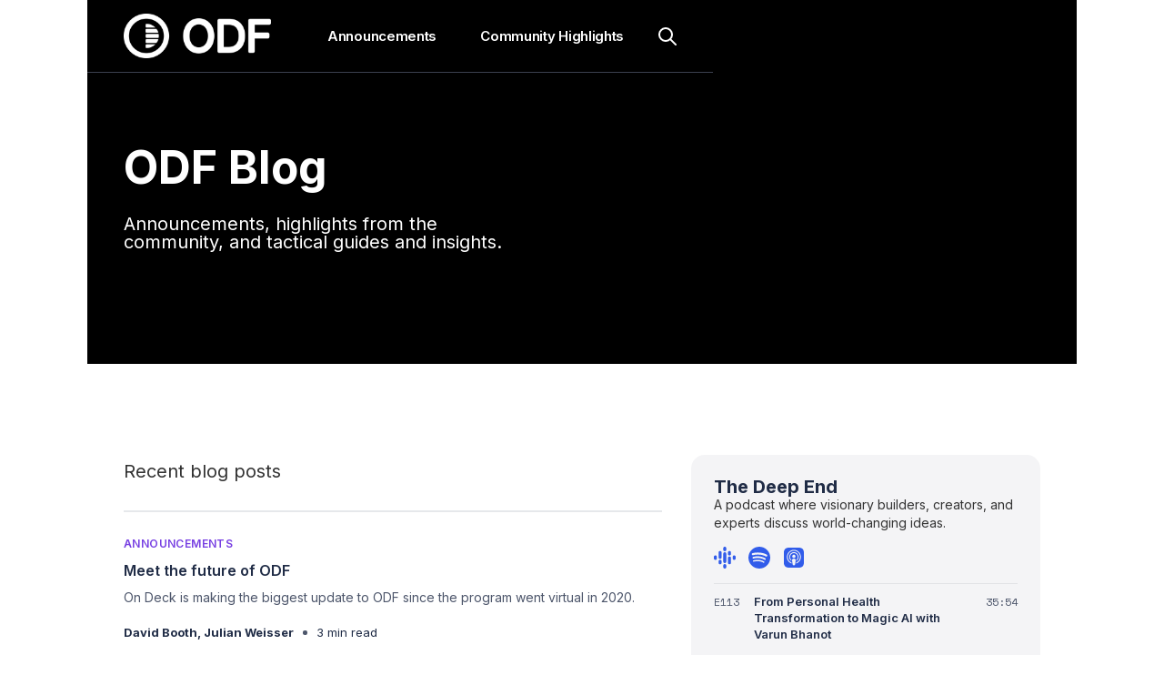

--- FILE ---
content_type: text/html; charset=utf-8
request_url: https://main.joinodf.com/blog
body_size: 13511
content:
<!DOCTYPE html><!-- Last Published: Fri Jan 23 2026 20:07:51 GMT+0000 (Coordinated Universal Time) --><html data-wf-domain="main.joinodf.com" data-wf-page="63f7de58126e8b81ca3f2ed6" data-wf-site="62e2cd5552db3455f8517710" lang="en"><head><meta charset="utf-8"/><title>On Deck Blog</title><meta content="A blog with announcements from the On Deck community, posts written by members, and other entrepreneurial activity." name="description"/><meta content="On Deck Blog" property="og:title"/><meta content="A blog with announcements from the On Deck community, posts written by members, and other entrepreneurial activity." property="og:description"/><meta content="https://cdn.prod.website-files.com/5df3223cbe804bf9518502ba/5e9d1abf4c5ff941b4c97dc4_Logo%2BText.png" property="og:image"/><meta content="On Deck Blog" property="twitter:title"/><meta content="A blog with announcements from the On Deck community, posts written by members, and other entrepreneurial activity." property="twitter:description"/><meta content="https://cdn.prod.website-files.com/5df3223cbe804bf9518502ba/5e9d1abf4c5ff941b4c97dc4_Logo%2BText.png" property="twitter:image"/><meta property="og:type" content="website"/><meta content="summary_large_image" name="twitter:card"/><meta content="width=device-width, initial-scale=1" name="viewport"/><link href="https://cdn.prod.website-files.com/62e2cd5552db3455f8517710/css/ondeck-v3.webflow.shared.6f0aa7be4.min.css" rel="stylesheet" type="text/css" integrity="sha384-bwqnvke6JpLC3Zad9HoXOfjJ9kKW/olC2okannjxekNalf85A66iHTBHLEBe/UZQ" crossorigin="anonymous"/><link href="https://fonts.googleapis.com" rel="preconnect"/><link href="https://fonts.gstatic.com" rel="preconnect" crossorigin="anonymous"/><script src="https://ajax.googleapis.com/ajax/libs/webfont/1.6.26/webfont.js" type="text/javascript"></script><script type="text/javascript">WebFont.load({  google: {    families: ["Ubuntu:300,300italic,400,400italic,500,500italic,700,700italic","Lato:100,100italic,300,300italic,400,400italic,700,700italic,900,900italic","Raleway:regular,600,700,800","Nunito Sans:regular,italic,600,700,700italic,800","Roboto:regular,700","Inter:300,regular,500,600,700,800,900","Space Mono:regular,700","IBM Plex Serif:100,100italic,regular,italic"]  }});</script><script type="text/javascript">!function(o,c){var n=c.documentElement,t=" w-mod-";n.className+=t+"js",("ontouchstart"in o||o.DocumentTouch&&c instanceof DocumentTouch)&&(n.className+=t+"touch")}(window,document);</script><link href="https://cdn.prod.website-files.com/62e2cd5552db3455f8517710/68cb003b230144811a5b0010_LogoSmall.png" rel="shortcut icon" type="image/x-icon"/><link href="https://cdn.prod.website-files.com/62e2cd5552db3455f8517710/68ba065a636998733732415f_logo%20dark%20web%20256.jpg" rel="apple-touch-icon"/><link href="https://www.joinodf.com/blog" rel="canonical"/><script async="" src="https://www.googletagmanager.com/gtag/js?id=G-TYN8HZ528L"></script><script type="text/javascript">window.dataLayer = window.dataLayer || [];function gtag(){dataLayer.push(arguments);}gtag('set', 'developer_id.dZGVlNj', true);gtag('js', new Date());gtag('config', 'G-TYN8HZ528L');</script><!-- On Deck 1st Party Analytics. Should not be async/defer -->
<script type="text/javascript" src="https://www-analytics.beondeck.com/browser.js"></script>
<script type="text/javascript" src="https://rs-cdn.beondeck.com/v1/rudder-analytics.min.js"></script>

<!-- ShareThis script for social sharing -->
<script type='text/javascript' src='https://platform-api.sharethis.com/js/sharethis.js#property=609035276342b70012ca1a6d&product=sticky-share-buttons' async='async'></script>


<!-- Log utm paramters to session storage -->
<script>
    var grabUTMS = function (settings) {
        var reset = settings && settings.reset ? settings.reset : false;
        var self = window.location.toString();
        var querystring = self.split("?");
        if (querystring.length > 1) {
            var pairs = querystring[1].split("&");
            for (i in pairs) {
                var keyval = pairs[i].split("=");
                if (reset || sessionStorage.getItem(keyval[0]) === null) {
                    sessionStorage.setItem(keyval[0], decodeURIComponent(keyval[1]));
                }
            }
        }
    }

    grabUTMS();
</script>


<!-- Google tag (gtag.js) -->
<script async src="https://www.googletagmanager.com/gtag/js?id=G-TYN8HZ528L"></script>
<script>
  window.dataLayer = window.dataLayer || [];
  function gtag(){dataLayer.push(arguments);}
  gtag('js', new Date());

  gtag('config', 'G-TYN8HZ528L');
</script>



<!-- Google Tag Manager -->
<script>(function(w,d,s,l,i){w[l]=w[l]||[];w[l].push({'gtm.start':
new Date().getTime(),event:'gtm.js'});var f=d.getElementsByTagName(s)[0],
j=d.createElement(s),dl=l!='dataLayer'?'&l='+l:'';j.async=true;j.src=
'https://www.googletagmanager.com/gtm.js?id='+i+dl;f.parentNode.insertBefore(j,f);
})(window,document,'script','dataLayer','GTM-PZDCVWX4');</script>
<!-- End Google Tag Manager -->


<!-- Seline Analytics -->
<script async src="https://cdn.seline.com/seline.js" data-token="72fbf2cbe592952"></script>


<meta name="facebook-domain-verification" content="lyywg5828tojjrf6rwxw1gepism8ad" />
<meta name="google-site-verification" content="x1RgB65TiqYGb0j8DJeqH7-l4wwsKBsGLa5JwpQQqSI" />
<!-- Show Search -->
<script>
document.addEventListener("click",function(e){e.target.matches(".search-wrapper")&&document.getElementById("search").focus()});
</script>

<script id="jetboost-script" type="text/javascript"> window.JETBOOST_SITE_ID = "cl29go4a700q30ux92gip5l8m"; (function(d) { var s = d.createElement("script"); s.src = "https://cdn.jetboost.io/jetboost.js"; s.async = 1; d.getElementsByTagName("head")[0].appendChild(s); })(document); </script>

<script>
$('.w-dyn-empty').parents('.nav-banner-top').each(function(){ $(this).hide()})
</script>
<!-- [Attributes by Finsweet] CMS Load -->
<script async src="https://cdn.jsdelivr.net/npm/@finsweet/attributes-cmsload@1/cmsload.js"></script><script type="text/javascript">window.__WEBFLOW_CURRENCY_SETTINGS = {"currencyCode":"USD","symbol":"$","decimal":".","fractionDigits":2,"group":",","template":"{{wf {\"path\":\"symbol\",\"type\":\"PlainText\"} }} {{wf {\"path\":\"amount\",\"type\":\"CommercePrice\"} }} {{wf {\"path\":\"currencyCode\",\"type\":\"PlainText\"} }}","hideDecimalForWholeNumbers":false};</script></head><body class="body-blog"><div class="page-wrapper"><div class="w-embed w-iframe"><!-- Google Tag Manager (noscript) -->
<noscript><iframe src="https://www.googletagmanager.com/ns.html?id=GTM-TH4RQZ3"
height="0" width="0" style="display:none;visibility:hidden"></iframe></noscript>
<!-- End Google Tag Manager (noscript) --></div><div class="w-embed"><style>
  .feature-alum-text-wrapper {
    backdrop-filter: blur(20px);
    -webkit-backdrop-filter: blur(20px);
  }
  
  .frosted-bg {
    backdrop-filter: blur(20px);
    -webkit-backdrop-filter: blur(20px);
  }
  
  .odf-hero-image-wrapper::-webkit-scrollbar {
    display: none;
  }
  .odf-hero-image-wrapper {
    -ms-overflow-style: none;  /* IE and Edge */
    scrollbar-width: none;  /* Firefox */
  }
  
  .curriculum-section:last-child {
  	padding-bottom: 0;
  }
  
  .w-slider-dot {
    height: 8px !important;
    width: 8px !important;
    border-radius: 50% !important;
    margin: 0px 2px !important;
    background: #E3E3E3 !important;
  }

  .w-slider-dot.w-active {
    background: #305CEA !important;
  }
  
  /*** Fellow Swiper ***/
  .swiper-slide.fellow-slide {
  	align-self: stretch;
    height: auto !important;
  }
  .swiper-navigation {
  	pointer-events: none;
  }
  .swiper-arrow {
    pointer-events: auto;
  }
  
.directory-slider {
pointer-events: none;
}
.odx-hero-heading-wrapper {
pointer-events: auto;
}
.directory-mockup-slider {
pointer-events: none;
}
.directory-connections-wrapper {
pointer-events: none;
}
.customer-marketplace-card {
pointer-events: auto;
}
.sample-card {
pointer-events: auto;
}

/*** ODX Cards ***/
    @media only screen and (max-width : 320px) {
        .odx-investor-connect-card{
             display: none;
        }
    }
  
  /*** Testimonial Swiper ***/
  @media (min-width: 992px) {
    .testimonial-swiper {
      padding-left: clamp(40px, calc(40px + (100vw - 1280px) / 2) , 100vw);
      padding-right: clamp(40px, calc(49px + (100vw - 1280px) / 2) , 100vw);
    }
  }
  
  /*** Sessions ***/
  @media (min-width: 992px) {
    .session-card-title {
      display: -webkit-box;
      -webkit-line-clamp: 2;
      -webkit-box-orient: vertical;  
      overflow: hidden;
    }
  }
  
    /*** Navigation ***/
  @media (min-width: 992px) and (max-width: 1130px) {
    .hide-1120 {
      display: none;
    }
  }
  
  /*** Blog Navigation ***/
  @media (max-width: 1024px) {
    .blog-nav-description {
      display: none;
    }
  }

@media (min-width: 768px) {
	.companies-top_first:nth-child(even) .companies-top_first-text {
  	order: -1;
  }
  .companies-top_first:nth-child(even) .companies-top_first-image {
  	border-radius: 0rem 0.75rem 0.75rem 0rem;
  }
}

@media only screen and (max-width: 767px) {
    .journal-title_proto {
        word-spacing: -1rem;
    }
}
.journal-filters_buttons::-webkit-scrollbar-track {
  background-color: transparent;
  width: 10px;
}
.journal-filters_buttons::-webkit-scrollbar-thumb {
  background-color: #0c111f !important;
  border-radius: 50% !important;
}
.journal-filters_buttons::-moz-scrollbar-thumb {
  background-color: #0c111f !important;
  border-radius: 50% !important;
}
.journal-filters_buttons::-ms-scrollbar-thumb {
  background-color: #0c111f !important;
  border-radius: 50% !important;
}
</style></div><nav class="navbar fixed blog-v2"><div class="container navbar-container--blog"><a href="/blog" aria-current="page" class="brand blog w-inline-block w--current"><img src="https://cdn.prod.website-files.com/62e2cd5552db3455f8517710/681a6f87b2092592bed54af5_Group%2028.png" loading="lazy" width="162" sizes="162px" alt="" srcset="https://cdn.prod.website-files.com/62e2cd5552db3455f8517710/681a6f87b2092592bed54af5_Group%2028-p-500.png 500w, https://cdn.prod.website-files.com/62e2cd5552db3455f8517710/681a6f87b2092592bed54af5_Group%2028-p-800.png 800w, https://cdn.prod.website-files.com/62e2cd5552db3455f8517710/681a6f87b2092592bed54af5_Group%2028.png 1251w"/></a><div class="nav-menu-wrapper v2"><div class="nav-menu"><div class="mobile-nav-header"><a href="#" class="brand w-inline-block"><img src="https://cdn.prod.website-files.com/62e2cd5552db3455f8517710/62e2cd5552db349a9251779c_logo%20white.svg" loading="lazy" alt=""/></a><img src="https://cdn.prod.website-files.com/62e2cd5552db3455f8517710/62e2cd5552db34178c51774e_close-24px%20white.svg" loading="lazy" data-w-id="3bd3b880-0261-5eed-9435-6d3bb5d50c78" scroll="enable" alt="" class="nav-close-btn"/></div><div class="nav-dropdown blog-hidden"><div class="nav-dropdown-toggle blog-hidden"><div>Programs</div><img src="https://cdn.prod.website-files.com/62e2cd5552db3455f8517710/62e2cd5552db343758517933_dropdown%20icon.svg" loading="lazy" alt="" class="nav-dropdown-toggle-icon"/></div><div class="nav-dropdown-list"><div class="w-layout-grid nav-dropdown-grid"><div class="program-nav-col"><h5 class="program-nav-label">Startups</h5><div class="w-dyn-list"><div role="list" class="program-navlink-grid w-dyn-items"><div role="listitem" class="w-dyn-item"><a href="#" class="program-navlink w-inline-block"><div class="program-navlink-title">On Deck Founders</div><div class="program-navlink-subhead">For early-stage founders who are anywhere from pre-idea through pre-seed.</div><div class="w-embed"><div class="program-page-link" href="/founders"></div></div></a></div></div></div></div><div class="program-nav-col"><h5 class="program-nav-label">Investors</h5><div class="w-dyn-list"><div role="list" class="program-navlink-grid w-dyn-items"><div role="listitem" class="w-dyn-item"><a href="#" class="program-navlink w-inline-block"><div class="program-navlink-title">On Deck Angels</div><div class="program-navlink-subhead">For operator angels who want to level up their investing through established frameworks, meeting with co-investors, launching syndicates, or starting funds.</div><div class="w-embed"><div class="program-page-link" href="/angels"></div></div></a></div></div></div></div><div id="w-node-_3bd3b880-0261-5eed-9435-6d3bb5d50c9a-b5d50c66" class="program-nav-col"><h5 class="program-nav-label">Sectors</h5><div class="w-dyn-list"><div role="list" class="program-navlink-grid w-dyn-items"><div role="listitem" class="w-dyn-item"><a href="#" class="program-navlink w-inline-block"><div class="program-navlink-title">On Deck Climate Tech</div><div class="program-navlink-subhead">Helping founders, operators, investors, and advisors across the Climate Tech ecosystem come together to solve the climate crisis.</div><div class="w-embed"><div class="program-page-link" href="/climate"></div></div></a></div></div></div></div><div class="program-nav-col"><h5 class="program-nav-label">Careers</h5><div class="w-dyn-list"><div class="w-dyn-empty"><div>No items found.</div></div></div></div></div></div></div><div class="w-dyn-list"><div role="list" class="nav-collection w-dyn-items"><div role="listitem" class="w-dyn-item"><a href="/blog-category/announcements" class="navlink white v2">Announcements</a></div><div role="listitem" class="w-dyn-item"><a href="/blog-category/community-highlights" class="navlink white v2">Community Highlights</a></div></div></div></div><div class="search-wrapper"><div><img src="https://cdn.prod.website-files.com/62e2cd5552db3455f8517710/62e2cd5552db341c6d51817c_Icon.svg" loading="eager" alt="Search icon"/></div></div></div><div class="nav-menu-wrapper_mobile"><div class="search-wrapper mbile"><div><img src="https://cdn.prod.website-files.com/62e2cd5552db3455f8517710/62e2cd5552db341c6d51817c_Icon.svg" loading="eager" alt="Search icon"/></div></div><div scroll="disable" data-w-id="3bd3b880-0261-5eed-9435-6d3bb5d50cc2" class="nav-toggle"><img src="https://cdn.prod.website-files.com/62e2cd5552db3455f8517710/62e2cd5552db34d752517939_menu-24px%201.svg" loading="lazy" alt="" class="image-8"/></div></div></div></nav><div class="search"><div class="container"><div class="search-container"><form action="/search" class="blog-search-wrapper w-form"><input class="blog-search jetboost-list-search-input-72q7 w-input" autofocus="true" maxlength="256" name="query" placeholder="Search" type="search" id="search" required=""/><img src="https://cdn.prod.website-files.com/62e2cd5552db3455f8517710/62e2cd5552db34165e51818c_Icon.svg" loading="lazy" data-w-id="58bcb830-8ccd-a93b-6983-32295956b20b" alt="Clear search"/><input type="submit" class="search-button w-button" value="Search"/><img src="https://cdn.prod.website-files.com/62e2cd5552db3455f8517710/62e2cd5552db341c6d51817c_Icon.svg" loading="lazy" width="18" alt="Search icon" class="image-10"/></form><div class="jetboost-list-wrapper-72q7 jetboost-active-show-72q7 w-dyn-list"><div role="list" class="w-dyn-items"><div role="listitem" class="w-dyn-item"><a href="/post/via-announcement" class="search-item w-inline-block"><div class="blog-featured-subhead">Announcements</div><div class="blog-category-title">Introducing Via</div><div class="multi-ref-text">Brandon Taleisnik, Vikram Rajagopalan</div></a><div class="w-embed"><input type="hidden" class="jetboost-list-item" value="via-announcement" /></div></div><div role="listitem" class="w-dyn-item"><a href="/post/odf" class="search-item w-inline-block"><div class="blog-featured-subhead">Announcements</div><div class="blog-category-title">Meet the future of ODF</div><div class="multi-ref-text">David Booth, Julian Weisser</div></a><div class="w-embed"><input type="hidden" class="jetboost-list-item" value="odf" /></div></div><div role="listitem" class="w-dyn-item"><a href="/post/year-in-preview-2023" class="search-item w-inline-block"><div class="blog-featured-subhead">Community Highlights</div><div class="blog-category-title">Year in Preview: Startups you’ll click on in 2023</div><div class="multi-ref-text">Julian Weisser</div></a><div class="w-embed"><input type="hidden" class="jetboost-list-item" value="year-in-preview-2023" /></div></div><div role="listitem" class="w-dyn-item"><a href="/post/focus" class="search-item w-inline-block"><div class="blog-featured-subhead">Announcements</div><div class="blog-category-title">On Deck doubles down on founder-focused future and spins out career advancement programs</div><div class="multi-ref-text">David Booth, Erik Torenberg</div></a><div class="w-embed"><input type="hidden" class="jetboost-list-item" value="focus" /></div></div><div role="listitem" class="w-dyn-item"><a href="/post/the-next-chapter-of-on-decks-founder-focused-communities" class="search-item w-inline-block"><div class="blog-featured-subhead">Announcements</div><div class="blog-category-title">The Next Chapter of On Deck&#x27;s Founder-Focused Communities</div><div class="multi-ref-text">David Booth</div></a><div class="w-embed"><input type="hidden" class="jetboost-list-item" value="the-next-chapter-of-on-decks-founder-focused-communities" /></div></div><div role="listitem" class="w-dyn-item"><a href="/post/on-decks-top-companies-2022" class="search-item w-inline-block"><div class="blog-featured-subhead">Community Highlights</div><div class="blog-category-title">On Deck’s Top 100 Companies of 2022</div><div class="multi-ref-text">Erik Torenberg</div></a><div class="w-embed"><input type="hidden" class="jetboost-list-item" value="on-decks-top-companies-2022" /></div></div><div role="listitem" class="w-dyn-item"><a href="/post/announcing-execs-on-deck" class="search-item w-inline-block"><div class="blog-featured-subhead">Announcements</div><div class="blog-category-title">Announcing: Execs On Deck</div><div class="multi-ref-text">Laura Thompson</div></a><div class="w-embed"><input type="hidden" class="jetboost-list-item" value="announcing-execs-on-deck" /></div></div><div role="listitem" class="w-dyn-item"><a href="/post/access-fund-launch-report" class="search-item w-inline-block"><div class="blog-featured-subhead">Announcements</div><div class="blog-category-title">On Deck Access Fund: Launch Report</div><div class="multi-ref-text">Nate Snow</div></a><div class="w-embed"><input type="hidden" class="jetboost-list-item" value="access-fund-launch-report" /></div></div><div role="listitem" class="w-dyn-item"><a href="/post/2020-year-in-review" class="search-item w-inline-block"><div class="blog-featured-subhead">Community Highlights</div><div class="blog-category-title">2020: Year in Review</div><div class="multi-ref-text">David Booth</div></a><div class="w-embed"><input type="hidden" class="jetboost-list-item" value="2020-year-in-review" /></div></div><div role="listitem" class="w-dyn-item"><a href="/post/introducing-via" class="search-item w-inline-block"><div class="blog-featured-subhead">Announcements</div><div class="blog-category-title">Introducing: Via, by On Deck</div><div class="multi-ref-text">Julian Weisser</div></a><div class="w-embed"><input type="hidden" class="jetboost-list-item" value="introducing-via" /></div></div></div></div><a href="/blog" aria-current="page" class="blog-explore-link search-view w-inline-block w--current"><div>View all</div><img src="https://cdn.prod.website-files.com/62e2cd5552db3455f8517710/62e2cd5552db34406a5180cd_Icon.svg" loading="lazy" alt="" class="blog-arrow"/></a></div></div></div><div class="blog__section-hero v2"><div class="container"><div class="blog-hero-content"><h1 class="h2 blog-h2">ODF Blog</h1><p class="blog-paragraph-20px">Announcements, highlights from the community, and tactical guides and insights.</p></div></div></div><div class="section"><div class="container"><div class="row"><div class="col col-8 blog"><h2 class="text-20px text-font-inter"><span class="fw-regular">Recent blog posts</span></h2><div class="blog-line"></div><div class="blog-category-collection w-dyn-list"><div fs-cmsload-mode="load-under" fs-cmsload-element="list" role="list" class="blog-category-list w-dyn-items"><div role="listitem" class="w-dyn-item"><a href="/post/odf" class="blog-category-item w-inline-block"><div class="blog-featured-subhead">Announcements</div><div class="blog-category-title">Meet the future of ODF</div><p class="blog-paragraph">On Deck is making the biggest update to ODF since the program went virtual in 2020. </p><div class="blog-author-items"><div class="fw-bold">David Booth, Julian Weisser</div><div class="blog-dot"></div><div class="row nopads"><div>3</div><div> min read</div></div></div><div class="multi-ref-text">David Booth, Julian Weisser</div></a></div><div role="listitem" class="w-dyn-item"><a href="/post/year-in-preview-2023" class="blog-category-item w-inline-block"><div class="blog-featured-subhead">Community Highlights</div><div class="blog-category-title">Year in Preview: Startups you’ll click on in 2023</div><p class="blog-paragraph">On Deck’s co-founder Julian Weisser shines a light on the startups he believes will gain wider attention in 2023 for their approach to addressing important problems in the world. </p><div class="blog-author-items"><div class="fw-bold">Julian Weisser</div><div class="blog-dot"></div><div class="row nopads"><div>7</div><div> min read</div></div></div><div class="multi-ref-text">Julian Weisser</div></a></div><div role="listitem" class="w-dyn-item"><a href="/post/focus" class="blog-category-item w-inline-block"><div class="blog-featured-subhead">Announcements</div><div class="blog-category-title">On Deck doubles down on founder-focused future and spins out career advancement programs</div><p class="blog-paragraph">Today, we announced to our employees and communities that we’re making significant changes to the way we operate. The On Deck of tomorrow will look different than the one of today. </p><div class="blog-author-items"><div class="fw-bold">David Booth, Erik Torenberg</div><div class="blog-dot"></div><div class="row nopads"><div>5</div><div> min read</div></div></div><div class="multi-ref-text">David Booth, Erik Torenberg</div></a></div><div role="listitem" class="w-dyn-item"><a href="/post/the-next-chapter-of-on-decks-founder-focused-communities" class="blog-category-item w-inline-block"><div class="blog-featured-subhead">Announcements</div><div class="blog-category-title">The Next Chapter of On Deck&#x27;s Founder-Focused Communities</div><p class="blog-paragraph">Announcing the launch of On Deck Founders, On Deck Scale, and Sectors, starting with On Deck Climate Tech. </p><div class="blog-author-items"><div class="fw-bold">David Booth</div><div class="blog-dot"></div><div class="row nopads"><div>2</div><div> min read</div></div></div><div class="multi-ref-text">David Booth</div></a></div></div><div role="navigation" aria-label="List" class="w-pagination-wrapper pagination-blog_home"><a href="?f6ec8e4e_page=2" aria-label="Next Page" class="w-pagination-next journal-load_more"><div class="w-inline-block">Load more posts</div></a><link rel="prerender" href="?f6ec8e4e_page=2"/><div aria-label="Page 1 of 2" role="heading" class="w-page-count">1 / 2</div></div></div><a href="/blog-category/community-highlights" class="blog-explore-link w-inline-block"><div>See more community highlights</div><img src="https://cdn.prod.website-files.com/62e2cd5552db3455f8517710/62e2cd5552db34406a5180cd_Icon.svg" loading="lazy" alt="" class="blog-arrow"/></a></div><div class="col"><div class="blog-podcast-wrapper"><div class="text-20px fw-extrabold">The Deep End</div><p>A podcast where visionary builders, creators, and experts discuss world-changing ideas.</p><div class="flex-horizontal-centre"><a href="https://podcasts.google.com/feed/aHR0cHM6Ly9mZWVkcy5zaW1wbGVjYXN0LmNvbS9DbVY0UVRtQw?sa=X&amp;ved=0CAMQ4aUDahcKEwiw34CG_LKAAxUAAAAAHQAAAAAQAQ" target="_blank" class="podcast-link w-inline-block"><div class="icon-1x1-regular is-larger w-embed"><svg width="inherit" height="inherit" viewBox="0 0 16 16" fill="none" xmlns="http://www.w3.org/2000/svg">
<path fill-rule="evenodd" clip-rule="evenodd" d="M1.11334 6.35095C1.72823 6.35095 2.22669 6.8494 2.22669 7.46428V8.53607C2.22669 9.15095 1.72823 9.64941 1.11334 9.64941C0.498461 9.64941 0 9.15095 0 8.53607V7.46428C0 6.8494 0.498461 6.35095 1.11334 6.35095Z" fill="#315CEA"/>
<path fill-rule="evenodd" clip-rule="evenodd" d="M14.8867 6.35095C15.5015 6.35095 16 6.8494 16 7.46428V8.53607C16 9.15095 15.5015 9.64941 14.8867 9.64941C14.2718 9.64941 13.7733 9.15095 13.7733 8.53607V7.46428C13.7733 6.8494 14.2718 6.35095 14.8867 6.35095Z" fill="#315CEA"/>
<path fill-rule="evenodd" clip-rule="evenodd" d="M4.55667 3.1357C5.17155 3.1357 5.67001 3.63416 5.67001 4.24904V7.75465C5.67001 8.36953 5.17155 8.86799 4.55667 8.86799C3.94179 8.86799 3.44333 8.36953 3.44333 7.75465V4.24904C3.44333 3.63416 3.94179 3.1357 4.55667 3.1357ZM4.55667 9.56639C5.17155 9.56639 5.67001 10.0648 5.67001 10.6797V11.7515C5.67001 12.3664 5.17155 12.8649 4.55667 12.8649C3.94179 12.8649 3.44333 12.3664 3.44333 11.7515V10.6797C3.44333 10.0648 3.94179 9.56639 4.55667 9.56639Z" fill="#315CEA"/>
<path fill-rule="evenodd" clip-rule="evenodd" d="M11.4433 3.13531C12.0582 3.13531 12.5567 3.63377 12.5567 4.24864V5.32043C12.5567 5.93531 12.0582 6.43377 11.4433 6.43377C10.8284 6.43377 10.33 5.93531 10.33 5.32043V4.24864C10.33 3.63377 10.8284 3.13531 11.4433 3.13531ZM11.4433 7.13232C12.0582 7.13232 12.5567 7.63078 12.5567 8.24566V11.7513C12.5567 12.3662 12.0582 12.8646 11.4433 12.8646C10.8284 12.8646 10.33 12.3662 10.33 11.7513V8.24566C10.33 7.63078 10.8284 7.13232 11.4433 7.13232Z" fill="#315CEA"/>
<path fill-rule="evenodd" clip-rule="evenodd" d="M8 0C8.61488 0 9.11334 0.498458 9.11334 1.11334V2.18513C9.11334 2.8 8.61488 3.29846 8 3.29846C7.38512 3.29846 6.88666 2.8 6.88666 2.18513V1.11334C6.88666 0.498458 7.38512 0 8 0ZM8 4.02876C8.61488 4.02876 9.11334 4.52722 9.11334 5.14209V10.8582C9.11334 11.4731 8.61488 11.9716 8 11.9716C7.38512 11.9716 6.88666 11.4731 6.88666 10.8582V5.14209C6.88666 4.52722 7.38512 4.02876 8 4.02876ZM8 12.7015C8.61488 12.7015 9.11334 13.2 9.11334 13.8149V14.8867C9.11334 15.5015 8.61488 16 8 16C7.38512 16 6.88666 15.5015 6.88666 14.8867V13.8149C6.88666 13.2 7.38512 12.7015 8 12.7015Z" fill="#315CEA"/>
</svg></div></a><a href="https://open.spotify.com/show/4TWOlf80GM1Pml8fGUO8KK?si=6b10532128204067" target="_blank" class="podcast-link w-inline-block"><div class="icon-1x1-regular is-larger w-embed"><svg width="inherit" height="inherit" viewBox="0 0 16 16" fill="none" xmlns="http://www.w3.org/2000/svg">
<path d="M12.7322 7.09216C10.1535 5.56069 5.89994 5.41991 3.43821 6.16705C3.04279 6.28698 2.6248 6.06387 2.50508 5.66852C2.38528 5.27296 2.60818 4.85518 3.00374 4.73503C5.82973 3.87727 10.5273 4.04292 13.496 5.80516C13.8517 6.0163 13.9682 6.47549 13.7574 6.83043C13.5465 7.18601 13.0869 7.3033 12.7322 7.09216M12.6478 9.36037C12.4669 9.65398 12.083 9.74605 11.7898 9.56578C9.64001 8.24432 6.36164 7.86143 3.81816 8.63351C3.48837 8.7331 3.13995 8.54724 3.03978 8.21795C2.99203 8.05966 3.009 7.88889 3.08697 7.74308C3.16493 7.59728 3.29753 7.48834 3.4557 7.44015C6.36121 6.55838 9.97331 6.9854 12.4426 8.50289C12.7357 8.68344 12.828 9.06747 12.6478 9.36037ZM11.6688 11.5387C11.6348 11.5947 11.59 11.6434 11.5371 11.682C11.4842 11.7207 11.4242 11.7485 11.3605 11.7639C11.2968 11.7793 11.2307 11.782 11.166 11.7719C11.1012 11.7617 11.0391 11.7389 10.9833 11.7047C9.10466 10.5565 6.74008 10.2972 3.95536 10.9333C3.89156 10.9479 3.8255 10.9498 3.76097 10.9388C3.69644 10.9279 3.63469 10.9043 3.57926 10.8695C3.52383 10.8347 3.4758 10.7893 3.43792 10.736C3.40003 10.6826 3.37304 10.6223 3.35847 10.5585C3.3438 10.4946 3.34186 10.4285 3.35277 10.364C3.36369 10.2994 3.38723 10.2376 3.42206 10.1821C3.45688 10.1267 3.50231 10.0786 3.55574 10.0407C3.60916 10.0028 3.66954 9.97586 3.7334 9.96135C6.78078 9.26479 9.39476 9.56456 11.5034 10.8531C11.5593 10.8872 11.6079 10.932 11.6465 10.985C11.6851 11.0379 11.7128 11.0979 11.7282 11.1616C11.7436 11.2253 11.7463 11.2914 11.7361 11.3561C11.7259 11.4208 11.7031 11.4828 11.6689 11.5387M7.99986 0C3.58179 0 0 3.58165 0 7.99986C0 12.4185 3.58179 16 7.99993 16C12.4183 16 16 12.4185 16 7.99986C16 3.58172 12.4183 0 7.99993 0" fill="#315CEA"/>
</svg></div></a><a href="https://podcasts.apple.com/us/podcast/the-deep-end/id1568752165" target="_blank" class="podcast-link w-inline-block"><div class="icon-1x1-regular w-embed"><svg width="inherit" height="inherit" viewBox="0 0 16 16" fill="none" xmlns="http://www.w3.org/2000/svg">
<path fill-rule="evenodd" clip-rule="evenodd" d="M14.6613 15.2107C15.1733 14.816 15.5307 14.2613 15.6853 13.8667C15.9947 13.072 16 12.1707 16 11.6V4.4C16 3.83467 16 2.928 15.6853 2.13333C15.5307 1.73867 15.168 1.17867 14.6613 0.789333C14.368 0.56 14.016 0.346667 13.536 0.202667C13.0187 0.0533333 12.3893 0 11.6 0H4.4C3.61067 0 2.98133 0.0533333 2.464 0.202667C1.984 0.346667 1.632 0.565333 1.33867 0.789333C0.826667 1.184 0.469333 1.73867 0.314667 2.13333C0.00533333 2.928 0 3.82933 0 4.4V11.6C0 12.1707 0.00533333 13.072 0.314667 13.8667C0.469333 14.2613 0.832 14.8213 1.33867 15.2107C1.632 15.44 1.984 15.6533 2.464 15.7973C2.98133 15.9467 3.61067 16 4.4 16H11.6C12.3893 16 13.024 15.952 13.536 15.7973C14.016 15.6533 14.368 15.4347 14.6613 15.2107ZM7.9841 1.77061C4.92277 1.78128 2.4161 4.26661 2.37344 7.32795C2.34144 9.80795 3.92543 11.9306 6.13877 12.7093C6.1921 12.7306 6.24543 12.6826 6.2401 12.6293C6.23122 12.5653 6.22175 12.5014 6.21228 12.4375L6.21225 12.4373C6.19329 12.3093 6.17432 12.1813 6.1601 12.0533C6.14943 11.9839 6.10677 11.9306 6.0481 11.8986C4.29877 11.1359 3.07743 9.38128 3.09877 7.34928C3.12543 4.68261 5.30143 2.51195 7.96277 2.49061C10.6881 2.46928 12.9121 4.67728 12.9121 7.39728C12.9121 9.40795 11.6961 11.1359 9.96277 11.8986C9.89877 11.9253 9.8561 11.9839 9.85077 12.0533L9.77077 12.6293C9.7601 12.6879 9.81877 12.7306 9.8721 12.7093C12.0641 11.9413 13.6374 9.85061 13.6374 7.39728C13.6268 4.29328 11.0934 1.76528 7.9841 1.77061ZM8.0004 8.25062C8.72573 8.25062 9.3124 7.66396 9.3124 6.93862C9.3124 6.21862 8.72573 5.62662 8.0004 5.62662C7.27507 5.62662 6.6884 6.21329 6.6884 6.93862C6.6884 7.66396 7.27507 8.25062 8.0004 8.25062ZM9.1577 9.19995C9.2857 9.32795 9.3497 9.46662 9.37104 9.65862C9.4137 10.0319 9.39237 10.3519 9.34437 10.8693C9.3017 11.3599 9.2217 12.0106 9.12037 12.6773C9.0457 13.1519 8.98704 13.4079 8.9337 13.5893C8.84837 13.8826 8.5177 14.1439 8.00037 14.1439C7.48304 14.1439 7.1577 13.8879 7.06704 13.5893C7.0137 13.4079 6.95504 13.1519 6.88037 12.6773C6.77904 12.0159 6.69904 11.3599 6.65637 10.8693L6.65589 10.8635L6.65589 10.8635C6.61351 10.3496 6.5872 10.0306 6.6297 9.65862C6.65104 9.46662 6.72037 9.33328 6.84304 9.19995C7.08304 8.94395 7.50437 8.78395 8.00037 8.78395C8.49637 8.78395 8.9177 8.94928 9.1577 9.19995ZM4.2351 7.35461C4.26177 5.35995 5.86177 3.71195 7.85644 3.63728C10.0004 3.55195 11.7764 5.27461 11.7711 7.39728C11.7711 8.68795 11.1151 9.83461 10.1231 10.5119C10.0698 10.5493 10.0004 10.5066 10.0058 10.4479C10.0164 10.2186 10.0218 10.0159 10.0111 9.80795C10.0111 9.73861 10.0378 9.67461 10.0858 9.62661C10.6778 9.06661 11.0511 8.27728 11.0511 7.40261C11.0511 5.68528 9.62177 4.28795 7.8831 4.35728C6.2831 4.42128 4.99777 5.72261 4.9551 7.32261C4.93377 8.22928 5.3071 9.05061 5.92043 9.62661C5.97377 9.67461 6.00044 9.73861 5.9951 9.80795C5.98444 10.0213 5.98444 10.2239 6.00043 10.4533C6.00043 10.5119 5.9311 10.5493 5.8831 10.5173C4.8751 9.82928 4.2191 8.66661 4.2351 7.35461Z" fill="#315CEA"/>
</svg></div></a></div><div class="blog-line margin-top-16px"></div><div class="w-dyn-list"><div role="list" class="blog-announcement-list w-dyn-items"><div role="listitem" class="w-dyn-item"><a href="https://ideas.beondeck.com/from-personal-health-transformation-to-magic-ai-with-varun-bhanot/" target="_blank" class="blog-podcast-item w-inline-block"><div class="podcast-episode-text"><div class="podcast-episode right">E</div><div class="podcast-episode right">113</div></div><div class="blog-podcast-title">From Personal Health Transformation to Magic AI with Varun Bhanot</div><div class="podcast-time">35:54</div></a></div><div role="listitem" class="w-dyn-item"><a href="#" class="blog-podcast-item w-inline-block"><div class="podcast-episode-text"><div class="podcast-episode right">E</div><div class="podcast-episode right">112</div></div><div class="blog-podcast-title">Reinventing Housing Design and Production</div><div class="podcast-time w-dyn-bind-empty"></div></a></div><div role="listitem" class="w-dyn-item"><a href="https://ideas.beondeck.com/ep111-raising-from-sam-altman-to-build-land-valuation-models-with-will-jarvis/" target="_blank" class="blog-podcast-item w-inline-block"><div class="podcast-episode-text"><div class="podcast-episode right">E</div><div class="podcast-episode right">111</div></div><div class="blog-podcast-title">Raising from Sam Altman to Build Land Valuation Models with Will Jarvis</div><div class="podcast-time">41:24</div></a></div><div role="listitem" class="w-dyn-item"><a href="#" class="blog-podcast-item w-inline-block"><div class="podcast-episode-text"><div class="podcast-episode right">E</div><div class="podcast-episode right">111</div></div><div class="blog-podcast-title">How Energy Can Make Housing More Affordable</div><div class="podcast-time w-dyn-bind-empty"></div></a></div><div role="listitem" class="w-dyn-item"><a href="https://ideas.beondeck.com/navigating-the-idea-maze-to-reinvent-children-education-with-ryan-delk/" target="_blank" class="blog-podcast-item w-inline-block"><div class="podcast-episode-text"><div class="podcast-episode right">E</div><div class="podcast-episode right">110</div></div><div class="blog-podcast-title">Navigating the Idea Maze to Reinvent Children Education with Ryan Delk</div><div class="podcast-time">38:57</div></a></div><div role="listitem" class="w-dyn-item"><a href="https://youtu.be/-hXtYN1XsHI" target="_blank" class="blog-podcast-item w-inline-block"><div class="podcast-episode-text"><div class="podcast-episode right">E</div><div class="podcast-episode right">109</div></div><div class="blog-podcast-title">An Overview of Housing and NIMBYsm</div><div class="podcast-time">40:50</div></a></div><div role="listitem" class="w-dyn-item"><a href="https://ideas.beondeck.com/raising-22m-to-make-home-ownership-flexible-with-lauren-self/" target="_blank" class="blog-podcast-item w-inline-block"><div class="podcast-episode-text"><div class="podcast-episode right">E</div><div class="podcast-episode right">109</div></div><div class="blog-podcast-title">Making Home Ownership More Flexible</div><div class="podcast-time">35:56</div></a></div><div role="listitem" class="w-dyn-item"><a href="#" class="blog-podcast-item w-inline-block"><div class="podcast-episode-text"><div class="podcast-episode right">E</div><div class="podcast-episode right">109</div></div><div class="blog-podcast-title">Understanding the Value of Land</div><div class="podcast-time w-dyn-bind-empty"></div></a></div><div role="listitem" class="w-dyn-item"><a href="https://ideas.beondeck.com/intro-how-to-increase-access-to-housing/" target="_blank" class="blog-podcast-item w-inline-block"><div class="podcast-episode-text"><div class="podcast-episode right">E</div><div class="podcast-episode right">108</div></div><div class="blog-podcast-title">How to Increase Access to Housing</div><div class="podcast-time">10:19</div></a></div><div role="listitem" class="w-dyn-item"><a href="https://ideas.beondeck.com/curiosity-as-an-ideation-mechanism-with-tory-reiss/" target="_blank" class="blog-podcast-item w-inline-block"><div class="podcast-episode-text"><div class="podcast-episode right">E</div><div class="podcast-episode right">107</div></div><div class="blog-podcast-title">Curiosity as an Ideation Mechanism with Tory Reiss</div><div class="podcast-time">48:13</div></a></div></div></div></div></div></div></div></div></div><section class="footer-2025"><div class="div-block-256"><div class="div-block-257"><div id="w-node-_9b54f500-a640-92bc-3596-90c8ab43bb94-ab43bb90" class="form-block w-form"><form id="email-form" name="email-form" data-name="Email Form" method="get" class="crew-home-form" data-wf-page-id="63f7de58126e8b81ca3f2ed6" data-wf-element-id="9b54f500-a640-92bc-3596-90c8ab43bb95"><input class="home-input w-input" maxlength="256" name="Email" data-name="Email" placeholder="Email" type="email" id="Email-4" required=""/><input type="submit" data-wait="Please wait..." class="btn cta-2025 inverted w-button" value="Submit"/></form><div class="success-message w-form-done"><div class="crew-text-16px">Thank you! Your submission has been received!</div></div><div class="w-form-fail"><div>Oops! Something went wrong while submitting the form.</div></div></div><div id="w-node-_9b54f500-a640-92bc-3596-90c8ab43bb9e-ab43bb90" class="w-layout-hflex flex-block-2"><div class="text-block-44"><a href="https://twitter.com/joinodf">X/Twitter</a><br/><a href="https://www.linkedin.com/company/joinodf">LinkedIn</a><br/><p href="#"><a href="https://solofounders.com/program/">Solo Founder Program</a><br/><a href="https://community.joinodf.com/"><span>Community Platform<br/></span></a><a href="https://joinodf.com/companies">Top Companies 2025</a><br/></p></div><div id="w-node-_9b54f500-a640-92bc-3596-90c8ab43bbad-ab43bb90" class="text-block-44"><a href="mailto:team@joinodf.com">Contact Us</a><br/><a href="https://www.joinodf.com/privacy-policy">Privacy Policy</a><br/><a href="https://www.joinodf.com/terms-and-conditions">Terms &amp; Conditions</a></div></div></div><img src="https://cdn.prod.website-files.com/62e2cd5552db3455f8517710/67f414c97abd1ee40e5b05c6_ODF%20logo%20black.svg" loading="lazy" alt="" class="footer-logo-large"/><div class="w-layout-vflex flex-block"><div class="credits">© Copyright 2026 nZero Labs, Inc.</div><div class="credits">Made with love in San Francisco.</div></div></div></section><script src="https://d3e54v103j8qbb.cloudfront.net/js/jquery-3.5.1.min.dc5e7f18c8.js?site=62e2cd5552db3455f8517710" type="text/javascript" integrity="sha256-9/aliU8dGd2tb6OSsuzixeV4y/faTqgFtohetphbbj0=" crossorigin="anonymous"></script><script src="https://cdn.prod.website-files.com/62e2cd5552db3455f8517710/js/webflow.fe940885.8585c20a8b93d75f.js" type="text/javascript" integrity="sha384-oAzzYofC6tw5aQljXhbaAvMCkSi2as3OpRUWeqFO/P9VVOd61tZtG2bupPlE/7MD" crossorigin="anonymous"></script><!-- Disable Scroll -->
<!--
<script>
  var Webflow = Webflow || [];
  var $body = $(document.body);

  Webflow.push(function () {
    $('[scroll=disable]').on('click', disableScrolling);
    $('[scroll=enable]').on('click', enableScrolling);

    function enableScrolling() {
      $body.css('overflow', '');
    }

    function disableScrolling() {
      $body.css('overflow', 'hidden');
    }

    const xsmall = window.matchMedia("(max-width: 477px)");
    const small = window.matchMedia("(min-width: 478px) and (max-width: 767px)");
    const tablet = window.matchMedia("(min-width: 768px) and (max-width: 991px)");
    const desktop = window.matchMedia("(min-width: 992px)");

    xsmall.addListener(handleDeviceChange);
    small.addListener(handleDeviceChange);
    tablet.addListener(handleDeviceChange);
    desktop.addListener(handleDeviceChange);

    function handleDeviceChange(e) {
      if (e.matches && $body.css('overflow') == 'hidden') { enableScrolling(); }
    }
  });
</script>
-->

<!-- Navbar Links -->
<script>
  $(document).ready(function() {
  	$('.program-navlink').each(function() {
    	var $link = $(this).find('.program-page-link');
      	var url = $link.attr('href');
      	$(this).attr('href', url);
    });
  });
</script>

<script>
(function() {
  var REF_STORAGE_KEY = 'odf_ref';
  var FILLOUT_DOMAIN = 'forms.joinodf.com';
  // 1. Capture ref from URL and store in sessionStorage
  var urlParams = new URLSearchParams(window.location.search);
  var urlRef = urlParams.get('ref');
  if (urlRef) {
    sessionStorage.setItem(REF_STORAGE_KEY, urlRef);
  }
  // 2. Get stored ref (URL takes priority, then sessionStorage)
  function getStoredRef() {
    var params = new URLSearchParams(window.location.search);
    var ref = params.get('ref');
    if (ref) return ref;
    return sessionStorage.getItem(REF_STORAGE_KEY);
  }
  // 3. Update all Fillout links on the page to include the ref
  function updateFilloutLinks() {
    var ref = getStoredRef();
    if (!ref) return;
    // Find all links pointing to Fillout
    var links = document.querySelectorAll('a[href*="' + FILLOUT_DOMAIN + '"]');
    links.forEach(function(link) {
      var href = link.getAttribute('href');
      // Check if ref param already exists
      if (href.indexOf('ref=') === -1) {
        // Add ref parameter
        var separator = href.indexOf('?') === -1 ? '?' : '&';
        link.setAttribute('href', href + separator + 'ref=' + encodeURIComponent(ref));
      }
    });
  }
  // Run when DOM is ready
  if (document.readyState === 'loading') {
    document.addEventListener('DOMContentLoaded', updateFilloutLinks);
  } else {
    updateFilloutLinks();
  }
  // Also run on any dynamic content changes (for Webflow interactions/animations)
  var observer = new MutationObserver(function() {
    updateFilloutLinks();
  });
  observer.observe(document.body, { childList: true, subtree: true });
})();
</script>







<script src="https://cdn.jsdelivr.net/npm/@finsweet/cms-library@1/cms-library.js"></script>

<script>

(function() {
var fsComponent = new FsLibrary('.nested-list-authors')
fsComponent.combine()
})();

</script>


<script>

(function() {
var fsComponent = new FsLibrary('.blog-category-list')

fsComponent.nest({
  textList: '.multi-ref-text',
  nestSource: '.nested-list-authors',
  nestTarget: '.multi-ref-target'
})
})();


(function() {
var fsComponent = new FsLibrary('.blog-announcement-list')

fsComponent.nest({
  textList: '.multi-ref-text',
  nestSource: '.nested-list-authors',
  nestTarget: '.multi-ref-target'
})
})();


(function() {
var fsComponent = new FsLibrary('.blog-featured-list')

fsComponent.nest({
  textList: '.multi-ref-text',
  nestSource: '.nested-list-authors',
  nestTarget: '.multi-ref-target'
})
})();


$('.search-wrapper').click(function () {
    $('#search').focus();
}); 


</script>


</body></html>

--- FILE ---
content_type: text/css
request_url: https://cdn.prod.website-files.com/62e2cd5552db3455f8517710/css/ondeck-v3.webflow.shared.6f0aa7be4.min.css
body_size: 118423
content:
html{-webkit-text-size-adjust:100%;-ms-text-size-adjust:100%;font-family:sans-serif}body{margin:0}article,aside,details,figcaption,figure,footer,header,hgroup,main,menu,nav,section,summary{display:block}audio,canvas,progress,video{vertical-align:baseline;display:inline-block}audio:not([controls]){height:0;display:none}[hidden],template{display:none}a{background-color:#0000}a:active,a:hover{outline:0}abbr[title]{border-bottom:1px dotted}b,strong{font-weight:700}dfn{font-style:italic}h1{margin:.67em 0;font-size:2em}mark{color:#000;background:#ff0}small{font-size:80%}sub,sup{vertical-align:baseline;font-size:75%;line-height:0;position:relative}sup{top:-.5em}sub{bottom:-.25em}img{border:0}svg:not(:root){overflow:hidden}hr{box-sizing:content-box;height:0}pre{overflow:auto}code,kbd,pre,samp{font-family:monospace;font-size:1em}button,input,optgroup,select,textarea{color:inherit;font:inherit;margin:0}button{overflow:visible}button,select{text-transform:none}button,html input[type=button],input[type=reset]{-webkit-appearance:button;cursor:pointer}button[disabled],html input[disabled]{cursor:default}button::-moz-focus-inner,input::-moz-focus-inner{border:0;padding:0}input{line-height:normal}input[type=checkbox],input[type=radio]{box-sizing:border-box;padding:0}input[type=number]::-webkit-inner-spin-button,input[type=number]::-webkit-outer-spin-button{height:auto}input[type=search]{-webkit-appearance:none}input[type=search]::-webkit-search-cancel-button,input[type=search]::-webkit-search-decoration{-webkit-appearance:none}legend{border:0;padding:0}textarea{overflow:auto}optgroup{font-weight:700}table{border-collapse:collapse;border-spacing:0}td,th{padding:0}@font-face{font-family:webflow-icons;src:url([data-uri])format("truetype");font-weight:400;font-style:normal}[class^=w-icon-],[class*=\ w-icon-]{speak:none;font-variant:normal;text-transform:none;-webkit-font-smoothing:antialiased;-moz-osx-font-smoothing:grayscale;font-style:normal;font-weight:400;line-height:1;font-family:webflow-icons!important}.w-icon-slider-right:before{content:""}.w-icon-slider-left:before{content:""}.w-icon-nav-menu:before{content:""}.w-icon-arrow-down:before,.w-icon-dropdown-toggle:before{content:""}.w-icon-file-upload-remove:before{content:""}.w-icon-file-upload-icon:before{content:""}*{box-sizing:border-box}html{height:100%}body{color:#333;background-color:#fff;min-height:100%;margin:0;font-family:Arial,sans-serif;font-size:14px;line-height:20px}img{vertical-align:middle;max-width:100%;display:inline-block}html.w-mod-touch *{background-attachment:scroll!important}.w-block{display:block}.w-inline-block{max-width:100%;display:inline-block}.w-clearfix:before,.w-clearfix:after{content:" ";grid-area:1/1/2/2;display:table}.w-clearfix:after{clear:both}.w-hidden{display:none}.w-button{color:#fff;line-height:inherit;cursor:pointer;background-color:#3898ec;border:0;border-radius:0;padding:9px 15px;text-decoration:none;display:inline-block}input.w-button{-webkit-appearance:button}html[data-w-dynpage] [data-w-cloak]{color:#0000!important}.w-code-block{margin:unset}pre.w-code-block code{all:inherit}.w-optimization{display:contents}.w-webflow-badge,.w-webflow-badge>img{box-sizing:unset;width:unset;height:unset;max-height:unset;max-width:unset;min-height:unset;min-width:unset;margin:unset;padding:unset;float:unset;clear:unset;border:unset;border-radius:unset;background:unset;background-image:unset;background-position:unset;background-size:unset;background-repeat:unset;background-origin:unset;background-clip:unset;background-attachment:unset;background-color:unset;box-shadow:unset;transform:unset;direction:unset;font-family:unset;font-weight:unset;color:unset;font-size:unset;line-height:unset;font-style:unset;font-variant:unset;text-align:unset;letter-spacing:unset;-webkit-text-decoration:unset;text-decoration:unset;text-indent:unset;text-transform:unset;list-style-type:unset;text-shadow:unset;vertical-align:unset;cursor:unset;white-space:unset;word-break:unset;word-spacing:unset;word-wrap:unset;transition:unset}.w-webflow-badge{white-space:nowrap;cursor:pointer;box-shadow:0 0 0 1px #0000001a,0 1px 3px #0000001a;visibility:visible!important;opacity:1!important;z-index:2147483647!important;color:#aaadb0!important;overflow:unset!important;background-color:#fff!important;border-radius:3px!important;width:auto!important;height:auto!important;margin:0!important;padding:6px!important;font-size:12px!important;line-height:14px!important;text-decoration:none!important;display:inline-block!important;position:fixed!important;inset:auto 12px 12px auto!important;transform:none!important}.w-webflow-badge>img{position:unset;visibility:unset!important;opacity:1!important;vertical-align:middle!important;display:inline-block!important}h1,h2,h3,h4,h5,h6{margin-bottom:10px;font-weight:700}h1{margin-top:20px;font-size:38px;line-height:44px}h2{margin-top:20px;font-size:32px;line-height:36px}h3{margin-top:20px;font-size:24px;line-height:30px}h4{margin-top:10px;font-size:18px;line-height:24px}h5{margin-top:10px;font-size:14px;line-height:20px}h6{margin-top:10px;font-size:12px;line-height:18px}p{margin-top:0;margin-bottom:10px}blockquote{border-left:5px solid #e2e2e2;margin:0 0 10px;padding:10px 20px;font-size:18px;line-height:22px}figure{margin:0 0 10px}figcaption{text-align:center;margin-top:5px}ul,ol{margin-top:0;margin-bottom:10px;padding-left:40px}.w-list-unstyled{padding-left:0;list-style:none}.w-embed:before,.w-embed:after{content:" ";grid-area:1/1/2/2;display:table}.w-embed:after{clear:both}.w-video{width:100%;padding:0;position:relative}.w-video iframe,.w-video object,.w-video embed{border:none;width:100%;height:100%;position:absolute;top:0;left:0}fieldset{border:0;margin:0;padding:0}button,[type=button],[type=reset]{cursor:pointer;-webkit-appearance:button;border:0}.w-form{margin:0 0 15px}.w-form-done{text-align:center;background-color:#ddd;padding:20px;display:none}.w-form-fail{background-color:#ffdede;margin-top:10px;padding:10px;display:none}label{margin-bottom:5px;font-weight:700;display:block}.w-input,.w-select{color:#333;vertical-align:middle;background-color:#fff;border:1px solid #ccc;width:100%;height:38px;margin-bottom:10px;padding:8px 12px;font-size:14px;line-height:1.42857;display:block}.w-input::placeholder,.w-select::placeholder{color:#999}.w-input:focus,.w-select:focus{border-color:#3898ec;outline:0}.w-input[disabled],.w-select[disabled],.w-input[readonly],.w-select[readonly],fieldset[disabled] .w-input,fieldset[disabled] .w-select{cursor:not-allowed}.w-input[disabled]:not(.w-input-disabled),.w-select[disabled]:not(.w-input-disabled),.w-input[readonly],.w-select[readonly],fieldset[disabled]:not(.w-input-disabled) .w-input,fieldset[disabled]:not(.w-input-disabled) .w-select{background-color:#eee}textarea.w-input,textarea.w-select{height:auto}.w-select{background-color:#f3f3f3}.w-select[multiple]{height:auto}.w-form-label{cursor:pointer;margin-bottom:0;font-weight:400;display:inline-block}.w-radio{margin-bottom:5px;padding-left:20px;display:block}.w-radio:before,.w-radio:after{content:" ";grid-area:1/1/2/2;display:table}.w-radio:after{clear:both}.w-radio-input{float:left;margin:3px 0 0 -20px;line-height:normal}.w-file-upload{margin-bottom:10px;display:block}.w-file-upload-input{opacity:0;z-index:-100;width:.1px;height:.1px;position:absolute;overflow:hidden}.w-file-upload-default,.w-file-upload-uploading,.w-file-upload-success{color:#333;display:inline-block}.w-file-upload-error{margin-top:10px;display:block}.w-file-upload-default.w-hidden,.w-file-upload-uploading.w-hidden,.w-file-upload-error.w-hidden,.w-file-upload-success.w-hidden{display:none}.w-file-upload-uploading-btn{cursor:pointer;background-color:#fafafa;border:1px solid #ccc;margin:0;padding:8px 12px;font-size:14px;font-weight:400;display:flex}.w-file-upload-file{background-color:#fafafa;border:1px solid #ccc;flex-grow:1;justify-content:space-between;margin:0;padding:8px 9px 8px 11px;display:flex}.w-file-upload-file-name{font-size:14px;font-weight:400;display:block}.w-file-remove-link{cursor:pointer;width:auto;height:auto;margin-top:3px;margin-left:10px;padding:3px;display:block}.w-icon-file-upload-remove{margin:auto;font-size:10px}.w-file-upload-error-msg{color:#ea384c;padding:2px 0;display:inline-block}.w-file-upload-info{padding:0 12px;line-height:38px;display:inline-block}.w-file-upload-label{cursor:pointer;background-color:#fafafa;border:1px solid #ccc;margin:0;padding:8px 12px;font-size:14px;font-weight:400;display:inline-block}.w-icon-file-upload-icon,.w-icon-file-upload-uploading{width:20px;margin-right:8px;display:inline-block}.w-icon-file-upload-uploading{height:20px}.w-container{max-width:940px;margin-left:auto;margin-right:auto}.w-container:before,.w-container:after{content:" ";grid-area:1/1/2/2;display:table}.w-container:after{clear:both}.w-container .w-row{margin-left:-10px;margin-right:-10px}.w-row:before,.w-row:after{content:" ";grid-area:1/1/2/2;display:table}.w-row:after{clear:both}.w-row .w-row{margin-left:0;margin-right:0}.w-col{float:left;width:100%;min-height:1px;padding-left:10px;padding-right:10px;position:relative}.w-col .w-col{padding-left:0;padding-right:0}.w-col-1{width:8.33333%}.w-col-2{width:16.6667%}.w-col-3{width:25%}.w-col-4{width:33.3333%}.w-col-5{width:41.6667%}.w-col-6{width:50%}.w-col-7{width:58.3333%}.w-col-8{width:66.6667%}.w-col-9{width:75%}.w-col-10{width:83.3333%}.w-col-11{width:91.6667%}.w-col-12{width:100%}.w-hidden-main{display:none!important}@media screen and (max-width:991px){.w-container{max-width:728px}.w-hidden-main{display:inherit!important}.w-hidden-medium{display:none!important}.w-col-medium-1{width:8.33333%}.w-col-medium-2{width:16.6667%}.w-col-medium-3{width:25%}.w-col-medium-4{width:33.3333%}.w-col-medium-5{width:41.6667%}.w-col-medium-6{width:50%}.w-col-medium-7{width:58.3333%}.w-col-medium-8{width:66.6667%}.w-col-medium-9{width:75%}.w-col-medium-10{width:83.3333%}.w-col-medium-11{width:91.6667%}.w-col-medium-12{width:100%}.w-col-stack{width:100%;left:auto;right:auto}}@media screen and (max-width:767px){.w-hidden-main,.w-hidden-medium{display:inherit!important}.w-hidden-small{display:none!important}.w-row,.w-container .w-row{margin-left:0;margin-right:0}.w-col{width:100%;left:auto;right:auto}.w-col-small-1{width:8.33333%}.w-col-small-2{width:16.6667%}.w-col-small-3{width:25%}.w-col-small-4{width:33.3333%}.w-col-small-5{width:41.6667%}.w-col-small-6{width:50%}.w-col-small-7{width:58.3333%}.w-col-small-8{width:66.6667%}.w-col-small-9{width:75%}.w-col-small-10{width:83.3333%}.w-col-small-11{width:91.6667%}.w-col-small-12{width:100%}}@media screen and (max-width:479px){.w-container{max-width:none}.w-hidden-main,.w-hidden-medium,.w-hidden-small{display:inherit!important}.w-hidden-tiny{display:none!important}.w-col{width:100%}.w-col-tiny-1{width:8.33333%}.w-col-tiny-2{width:16.6667%}.w-col-tiny-3{width:25%}.w-col-tiny-4{width:33.3333%}.w-col-tiny-5{width:41.6667%}.w-col-tiny-6{width:50%}.w-col-tiny-7{width:58.3333%}.w-col-tiny-8{width:66.6667%}.w-col-tiny-9{width:75%}.w-col-tiny-10{width:83.3333%}.w-col-tiny-11{width:91.6667%}.w-col-tiny-12{width:100%}}.w-widget{position:relative}.w-widget-map{width:100%;height:400px}.w-widget-map label{width:auto;display:inline}.w-widget-map img{max-width:inherit}.w-widget-map .gm-style-iw{text-align:center}.w-widget-map .gm-style-iw>button{display:none!important}.w-widget-twitter{overflow:hidden}.w-widget-twitter-count-shim{vertical-align:top;text-align:center;background:#fff;border:1px solid #758696;border-radius:3px;width:28px;height:20px;display:inline-block;position:relative}.w-widget-twitter-count-shim *{pointer-events:none;-webkit-user-select:none;user-select:none}.w-widget-twitter-count-shim .w-widget-twitter-count-inner{text-align:center;color:#999;font-family:serif;font-size:15px;line-height:12px;position:relative}.w-widget-twitter-count-shim .w-widget-twitter-count-clear{display:block;position:relative}.w-widget-twitter-count-shim.w--large{width:36px;height:28px}.w-widget-twitter-count-shim.w--large .w-widget-twitter-count-inner{font-size:18px;line-height:18px}.w-widget-twitter-count-shim:not(.w--vertical){margin-left:5px;margin-right:8px}.w-widget-twitter-count-shim:not(.w--vertical).w--large{margin-left:6px}.w-widget-twitter-count-shim:not(.w--vertical):before,.w-widget-twitter-count-shim:not(.w--vertical):after{content:" ";pointer-events:none;border:solid #0000;width:0;height:0;position:absolute;top:50%;left:0}.w-widget-twitter-count-shim:not(.w--vertical):before{border-width:4px;border-color:#75869600 #5d6c7b #75869600 #75869600;margin-top:-4px;margin-left:-9px}.w-widget-twitter-count-shim:not(.w--vertical).w--large:before{border-width:5px;margin-top:-5px;margin-left:-10px}.w-widget-twitter-count-shim:not(.w--vertical):after{border-width:4px;border-color:#fff0 #fff #fff0 #fff0;margin-top:-4px;margin-left:-8px}.w-widget-twitter-count-shim:not(.w--vertical).w--large:after{border-width:5px;margin-top:-5px;margin-left:-9px}.w-widget-twitter-count-shim.w--vertical{width:61px;height:33px;margin-bottom:8px}.w-widget-twitter-count-shim.w--vertical:before,.w-widget-twitter-count-shim.w--vertical:after{content:" ";pointer-events:none;border:solid #0000;width:0;height:0;position:absolute;top:100%;left:50%}.w-widget-twitter-count-shim.w--vertical:before{border-width:5px;border-color:#5d6c7b #75869600 #75869600;margin-left:-5px}.w-widget-twitter-count-shim.w--vertical:after{border-width:4px;border-color:#fff #fff0 #fff0;margin-left:-4px}.w-widget-twitter-count-shim.w--vertical .w-widget-twitter-count-inner{font-size:18px;line-height:22px}.w-widget-twitter-count-shim.w--vertical.w--large{width:76px}.w-background-video{color:#fff;height:500px;position:relative;overflow:hidden}.w-background-video>video{object-fit:cover;z-index:-100;background-position:50%;background-size:cover;width:100%;height:100%;margin:auto;position:absolute;inset:-100%}.w-background-video>video::-webkit-media-controls-start-playback-button{-webkit-appearance:none;display:none!important}.w-background-video--control{background-color:#0000;padding:0;position:absolute;bottom:1em;right:1em}.w-background-video--control>[hidden]{display:none!important}.w-slider{text-align:center;clear:both;-webkit-tap-highlight-color:#0000;tap-highlight-color:#0000;background:#ddd;height:300px;position:relative}.w-slider-mask{z-index:1;white-space:nowrap;height:100%;display:block;position:relative;left:0;right:0;overflow:hidden}.w-slide{vertical-align:top;white-space:normal;text-align:left;width:100%;height:100%;display:inline-block;position:relative}.w-slider-nav{z-index:2;text-align:center;-webkit-tap-highlight-color:#0000;tap-highlight-color:#0000;height:40px;margin:auto;padding-top:10px;position:absolute;inset:auto 0 0}.w-slider-nav.w-round>div{border-radius:100%}.w-slider-nav.w-num>div{font-size:inherit;line-height:inherit;width:auto;height:auto;padding:.2em .5em}.w-slider-nav.w-shadow>div{box-shadow:0 0 3px #3336}.w-slider-nav-invert{color:#fff}.w-slider-nav-invert>div{background-color:#2226}.w-slider-nav-invert>div.w-active{background-color:#222}.w-slider-dot{cursor:pointer;background-color:#fff6;width:1em;height:1em;margin:0 3px .5em;transition:background-color .1s,color .1s;display:inline-block;position:relative}.w-slider-dot.w-active{background-color:#fff}.w-slider-dot:focus{outline:none;box-shadow:0 0 0 2px #fff}.w-slider-dot:focus.w-active{box-shadow:none}.w-slider-arrow-left,.w-slider-arrow-right{cursor:pointer;color:#fff;-webkit-tap-highlight-color:#0000;tap-highlight-color:#0000;-webkit-user-select:none;user-select:none;width:80px;margin:auto;font-size:40px;position:absolute;inset:0;overflow:hidden}.w-slider-arrow-left [class^=w-icon-],.w-slider-arrow-right [class^=w-icon-],.w-slider-arrow-left [class*=\ w-icon-],.w-slider-arrow-right [class*=\ w-icon-]{position:absolute}.w-slider-arrow-left:focus,.w-slider-arrow-right:focus{outline:0}.w-slider-arrow-left{z-index:3;right:auto}.w-slider-arrow-right{z-index:4;left:auto}.w-icon-slider-left,.w-icon-slider-right{width:1em;height:1em;margin:auto;inset:0}.w-slider-aria-label{clip:rect(0 0 0 0);border:0;width:1px;height:1px;margin:-1px;padding:0;position:absolute;overflow:hidden}.w-slider-force-show{display:block!important}.w-dropdown{text-align:left;z-index:900;margin-left:auto;margin-right:auto;display:inline-block;position:relative}.w-dropdown-btn,.w-dropdown-toggle,.w-dropdown-link{vertical-align:top;color:#222;text-align:left;white-space:nowrap;margin-left:auto;margin-right:auto;padding:20px;text-decoration:none;position:relative}.w-dropdown-toggle{-webkit-user-select:none;user-select:none;cursor:pointer;padding-right:40px;display:inline-block}.w-dropdown-toggle:focus{outline:0}.w-icon-dropdown-toggle{width:1em;height:1em;margin:auto 20px auto auto;position:absolute;top:0;bottom:0;right:0}.w-dropdown-list{background:#ddd;min-width:100%;display:none;position:absolute}.w-dropdown-list.w--open{display:block}.w-dropdown-link{color:#222;padding:10px 20px;display:block}.w-dropdown-link.w--current{color:#0082f3}.w-dropdown-link:focus{outline:0}@media screen and (max-width:767px){.w-nav-brand{padding-left:10px}}.w-lightbox-backdrop{cursor:auto;letter-spacing:normal;text-indent:0;text-shadow:none;text-transform:none;visibility:visible;white-space:normal;word-break:normal;word-spacing:normal;word-wrap:normal;color:#fff;text-align:center;z-index:2000;opacity:0;-webkit-user-select:none;-moz-user-select:none;-webkit-tap-highlight-color:transparent;background:#000000e6;outline:0;font-family:Helvetica Neue,Helvetica,Ubuntu,Segoe UI,Verdana,sans-serif;font-size:17px;font-style:normal;font-weight:300;line-height:1.2;list-style:disc;position:fixed;inset:0;-webkit-transform:translate(0)}.w-lightbox-backdrop,.w-lightbox-container{-webkit-overflow-scrolling:touch;height:100%;overflow:auto}.w-lightbox-content{height:100vh;position:relative;overflow:hidden}.w-lightbox-view{opacity:0;width:100vw;height:100vh;position:absolute}.w-lightbox-view:before{content:"";height:100vh}.w-lightbox-group,.w-lightbox-group .w-lightbox-view,.w-lightbox-group .w-lightbox-view:before{height:86vh}.w-lightbox-frame,.w-lightbox-view:before{vertical-align:middle;display:inline-block}.w-lightbox-figure{margin:0;position:relative}.w-lightbox-group .w-lightbox-figure{cursor:pointer}.w-lightbox-img{width:auto;max-width:none;height:auto}.w-lightbox-image{float:none;max-width:100vw;max-height:100vh;display:block}.w-lightbox-group .w-lightbox-image{max-height:86vh}.w-lightbox-caption{text-align:left;text-overflow:ellipsis;white-space:nowrap;background:#0006;padding:.5em 1em;position:absolute;bottom:0;left:0;right:0;overflow:hidden}.w-lightbox-embed{width:100%;height:100%;position:absolute;inset:0}.w-lightbox-control{cursor:pointer;background-position:50%;background-repeat:no-repeat;background-size:24px;width:4em;transition:all .3s;position:absolute;top:0}.w-lightbox-left{background-image:url([data-uri]);display:none;bottom:0;left:0}.w-lightbox-right{background-image:url([data-uri]);display:none;bottom:0;right:0}.w-lightbox-close{background-image:url([data-uri]);background-size:18px;height:2.6em;right:0}.w-lightbox-strip{white-space:nowrap;padding:0 1vh;line-height:0;position:absolute;bottom:0;left:0;right:0;overflow:auto hidden}.w-lightbox-item{box-sizing:content-box;cursor:pointer;width:10vh;padding:2vh 1vh;display:inline-block;-webkit-transform:translate(0,0)}.w-lightbox-active{opacity:.3}.w-lightbox-thumbnail{background:#222;height:10vh;position:relative;overflow:hidden}.w-lightbox-thumbnail-image{position:absolute;top:0;left:0}.w-lightbox-thumbnail .w-lightbox-tall{width:100%;top:50%;transform:translateY(-50%)}.w-lightbox-thumbnail .w-lightbox-wide{height:100%;left:50%;transform:translate(-50%)}.w-lightbox-spinner{box-sizing:border-box;border:5px solid #0006;border-radius:50%;width:40px;height:40px;margin-top:-20px;margin-left:-20px;animation:.8s linear infinite spin;position:absolute;top:50%;left:50%}.w-lightbox-spinner:after{content:"";border:3px solid #0000;border-bottom-color:#fff;border-radius:50%;position:absolute;inset:-4px}.w-lightbox-hide{display:none}.w-lightbox-noscroll{overflow:hidden}@media (min-width:768px){.w-lightbox-content{height:96vh;margin-top:2vh}.w-lightbox-view,.w-lightbox-view:before{height:96vh}.w-lightbox-group,.w-lightbox-group .w-lightbox-view,.w-lightbox-group .w-lightbox-view:before{height:84vh}.w-lightbox-image{max-width:96vw;max-height:96vh}.w-lightbox-group .w-lightbox-image{max-width:82.3vw;max-height:84vh}.w-lightbox-left,.w-lightbox-right{opacity:.5;display:block}.w-lightbox-close{opacity:.8}.w-lightbox-control:hover{opacity:1}}.w-lightbox-inactive,.w-lightbox-inactive:hover{opacity:0}.w-richtext:before,.w-richtext:after{content:" ";grid-area:1/1/2/2;display:table}.w-richtext:after{clear:both}.w-richtext[contenteditable=true]:before,.w-richtext[contenteditable=true]:after{white-space:initial}.w-richtext ol,.w-richtext ul{overflow:hidden}.w-richtext .w-richtext-figure-selected.w-richtext-figure-type-video div:after,.w-richtext .w-richtext-figure-selected[data-rt-type=video] div:after,.w-richtext .w-richtext-figure-selected.w-richtext-figure-type-image div,.w-richtext .w-richtext-figure-selected[data-rt-type=image] div{outline:2px solid #2895f7}.w-richtext figure.w-richtext-figure-type-video>div:after,.w-richtext figure[data-rt-type=video]>div:after{content:"";display:none;position:absolute;inset:0}.w-richtext figure{max-width:60%;position:relative}.w-richtext figure>div:before{cursor:default!important}.w-richtext figure img{width:100%}.w-richtext figure figcaption.w-richtext-figcaption-placeholder{opacity:.6}.w-richtext figure div{color:#0000;font-size:0}.w-richtext figure.w-richtext-figure-type-image,.w-richtext figure[data-rt-type=image]{display:table}.w-richtext figure.w-richtext-figure-type-image>div,.w-richtext figure[data-rt-type=image]>div{display:inline-block}.w-richtext figure.w-richtext-figure-type-image>figcaption,.w-richtext figure[data-rt-type=image]>figcaption{caption-side:bottom;display:table-caption}.w-richtext figure.w-richtext-figure-type-video,.w-richtext figure[data-rt-type=video]{width:60%;height:0}.w-richtext figure.w-richtext-figure-type-video iframe,.w-richtext figure[data-rt-type=video] iframe{width:100%;height:100%;position:absolute;top:0;left:0}.w-richtext figure.w-richtext-figure-type-video>div,.w-richtext figure[data-rt-type=video]>div{width:100%}.w-richtext figure.w-richtext-align-center{clear:both;margin-left:auto;margin-right:auto}.w-richtext figure.w-richtext-align-center.w-richtext-figure-type-image>div,.w-richtext figure.w-richtext-align-center[data-rt-type=image]>div{max-width:100%}.w-richtext figure.w-richtext-align-normal{clear:both}.w-richtext figure.w-richtext-align-fullwidth{text-align:center;clear:both;width:100%;max-width:100%;margin-left:auto;margin-right:auto;display:block}.w-richtext figure.w-richtext-align-fullwidth>div{padding-bottom:inherit;display:inline-block}.w-richtext figure.w-richtext-align-fullwidth>figcaption{display:block}.w-richtext figure.w-richtext-align-floatleft{float:left;clear:none;margin-right:15px}.w-richtext figure.w-richtext-align-floatright{float:right;clear:none;margin-left:15px}.w-nav{z-index:1000;background:#ddd;position:relative}.w-nav:before,.w-nav:after{content:" ";grid-area:1/1/2/2;display:table}.w-nav:after{clear:both}.w-nav-brand{float:left;color:#333;text-decoration:none;position:relative}.w-nav-link{vertical-align:top;color:#222;text-align:left;margin-left:auto;margin-right:auto;padding:20px;text-decoration:none;display:inline-block;position:relative}.w-nav-link.w--current{color:#0082f3}.w-nav-menu{float:right;position:relative}[data-nav-menu-open]{text-align:center;background:#c8c8c8;min-width:200px;position:absolute;top:100%;left:0;right:0;overflow:visible;display:block!important}.w--nav-link-open{display:block;position:relative}.w-nav-overlay{width:100%;display:none;position:absolute;top:100%;left:0;right:0;overflow:hidden}.w-nav-overlay [data-nav-menu-open]{top:0}.w-nav[data-animation=over-left] .w-nav-overlay{width:auto}.w-nav[data-animation=over-left] .w-nav-overlay,.w-nav[data-animation=over-left] [data-nav-menu-open]{z-index:1;top:0;right:auto}.w-nav[data-animation=over-right] .w-nav-overlay{width:auto}.w-nav[data-animation=over-right] .w-nav-overlay,.w-nav[data-animation=over-right] [data-nav-menu-open]{z-index:1;top:0;left:auto}.w-nav-button{float:right;cursor:pointer;-webkit-tap-highlight-color:#0000;tap-highlight-color:#0000;-webkit-user-select:none;user-select:none;padding:18px;font-size:24px;display:none;position:relative}.w-nav-button:focus{outline:0}.w-nav-button.w--open{color:#fff;background-color:#c8c8c8}.w-nav[data-collapse=all] .w-nav-menu{display:none}.w-nav[data-collapse=all] .w-nav-button,.w--nav-dropdown-open,.w--nav-dropdown-toggle-open{display:block}.w--nav-dropdown-list-open{position:static}@media screen and (max-width:991px){.w-nav[data-collapse=medium] .w-nav-menu{display:none}.w-nav[data-collapse=medium] .w-nav-button{display:block}}@media screen and (max-width:767px){.w-nav[data-collapse=small] .w-nav-menu{display:none}.w-nav[data-collapse=small] .w-nav-button{display:block}.w-nav-brand{padding-left:10px}}@media screen and (max-width:479px){.w-nav[data-collapse=tiny] .w-nav-menu{display:none}.w-nav[data-collapse=tiny] .w-nav-button{display:block}}.w-tabs{position:relative}.w-tabs:before,.w-tabs:after{content:" ";grid-area:1/1/2/2;display:table}.w-tabs:after{clear:both}.w-tab-menu{position:relative}.w-tab-link{vertical-align:top;text-align:left;cursor:pointer;color:#222;background-color:#ddd;padding:9px 30px;text-decoration:none;display:inline-block;position:relative}.w-tab-link.w--current{background-color:#c8c8c8}.w-tab-link:focus{outline:0}.w-tab-content{display:block;position:relative;overflow:hidden}.w-tab-pane{display:none;position:relative}.w--tab-active{display:block}@media screen and (max-width:479px){.w-tab-link{display:block}}.w-ix-emptyfix:after{content:""}@keyframes spin{0%{transform:rotate(0)}to{transform:rotate(360deg)}}.w-dyn-empty{background-color:#ddd;padding:10px}.w-dyn-hide,.w-dyn-bind-empty,.w-condition-invisible{display:none!important}.wf-layout-layout{display:grid}@font-face{font-family:Proto Mono;src:url(https://cdn.prod.website-files.com/62e2cd5552db3455f8517710/64c349582af64bdc37d0d060_ProtoMono-Medium.woff2)format("woff2"),url(https://cdn.prod.website-files.com/62e2cd5552db3455f8517710/64c34958746bcf8451875b1a_ProtoMono-Medium.woff)format("woff");font-weight:500;font-style:normal;font-display:swap}@font-face{font-family:Roboto Mono;src:url(https://cdn.prod.website-files.com/62e2cd5552db3455f8517710/64c3490c2af64bdc37d07aea_RobotoMono-Medium.ttf)format("truetype");font-weight:500;font-style:normal;font-display:swap}:root{--blue:#174528;--black:#0c111f;--dim-grey-3:#4d566b;--red:#e95370;--white:white;--card-shadow-2:#00397614;--navy:#4a68c7;--medium-slate-blue:#746cec;--blog-blue:#1b253c;--midnight-blue:#121a34;--dark-blue:#202c46;--ghost-white:#f5f7fe;--ghost-white-2:#f5f7fe;--black-90:var(--black);--purple:#773de2;--medium-aquamarine:#1fca94;--green:#64d0ae;--yellow:#f6c670;--orange:#fdb83c;--royal-blue:#315be8;--off-white:#fff5ec;--transparent:transparent;--light-grey-2:#d1d4db;--dim-grey:#4d566b;--light-grey:#f5f9fc;--midnight-blue-5:#0e1e51;--light-border:#e4e4e426;--midnight-blue-2:#1b253c;--midnight-blue-3:#1b253d;--lightpurple:#6436bf;--dark-purple:#452389;--lavender:#d3d9e8;--card-border:#eaeffd;--light-sky-blue:#7fb5f3;--light-slate-grey:#9096a2;--midnight-blue-6:#111f77;--card-shadow:#0039761a;--grey-text:#4d566b;--border:#e9eaec;--blue-violet:#773fe2;--pale-violet-red:#e35275;--bg-pink:#fef6f8;--midnight-blue-4:#202c46;--blog-grey:#d1d4db8a;--dim-grey-2:#4d566b;--blue--300:#adbef7;--bg-blue:#eaeffd;--maroon:#530e1b;--_2025---off-black:#1e1e1e;--bg-purple:#f8f5fe}.w-layout-hflex{flex-direction:row;align-items:flex-start;display:flex}.w-layout-vflex{flex-direction:column;align-items:flex-start;display:flex}.w-pagination-wrapper{flex-wrap:wrap;justify-content:center;display:flex}.w-pagination-previous{color:#333;background-color:#fafafa;border:1px solid #ccc;border-radius:2px;margin-left:10px;margin-right:10px;padding:9px 20px;font-size:14px;display:block}.w-pagination-previous-icon{margin-right:4px}.w-pagination-next{color:#333;background-color:#fafafa;border:1px solid #ccc;border-radius:2px;margin-left:10px;margin-right:10px;padding:9px 20px;font-size:14px;display:block}.w-page-count{text-align:center;width:100%;margin-top:20px}.w-layout-grid{grid-row-gap:16px;grid-column-gap:16px;grid-template-rows:auto auto;grid-template-columns:1fr 1fr;grid-auto-columns:1fr;display:grid}.w-commerce-commercecheckoutformcontainer{background-color:#f5f5f5;width:100%;min-height:100vh;padding:20px}.w-commerce-commercelayoutcontainer{justify-content:center;align-items:flex-start;display:flex}.w-commerce-commercelayoutmain{flex:0 800px;margin-right:20px}.w-commerce-commercecartapplepaybutton{color:#fff;cursor:pointer;-webkit-appearance:none;appearance:none;background-color:#000;border-width:0;border-radius:2px;align-items:center;height:38px;min-height:30px;margin-bottom:8px;padding:0;text-decoration:none;display:flex}.w-commerce-commercecartapplepayicon{width:100%;height:50%;min-height:20px}.w-commerce-commercecartquickcheckoutbutton{color:#fff;cursor:pointer;-webkit-appearance:none;appearance:none;background-color:#000;border-width:0;border-radius:2px;justify-content:center;align-items:center;height:38px;margin-bottom:8px;padding:0 15px;text-decoration:none;display:flex}.w-commerce-commercequickcheckoutgoogleicon,.w-commerce-commercequickcheckoutmicrosofticon{margin-right:8px;display:block}.w-commerce-commercecheckoutcustomerinfowrapper{margin-bottom:20px}.w-commerce-commercecheckoutblockheader{background-color:#fff;border:1px solid #e6e6e6;justify-content:space-between;align-items:baseline;padding:4px 20px;display:flex}.w-commerce-commercecheckoutblockcontent{background-color:#fff;border-bottom:1px solid #e6e6e6;border-left:1px solid #e6e6e6;border-right:1px solid #e6e6e6;padding:20px}.w-commerce-commercecheckoutlabel{margin-bottom:8px}.w-commerce-commercecheckoutemailinput{-webkit-appearance:none;appearance:none;background-color:#fafafa;border:1px solid #ddd;border-radius:3px;width:100%;height:38px;margin-bottom:0;padding:8px 12px;line-height:20px;display:block}.w-commerce-commercecheckoutemailinput::placeholder{color:#999}.w-commerce-commercecheckoutemailinput:focus{border-color:#3898ec;outline-style:none}.w-commerce-commercecheckoutshippingaddresswrapper{margin-bottom:20px}.w-commerce-commercecheckoutshippingfullname{-webkit-appearance:none;appearance:none;background-color:#fafafa;border:1px solid #ddd;border-radius:3px;width:100%;height:38px;margin-bottom:16px;padding:8px 12px;line-height:20px;display:block}.w-commerce-commercecheckoutshippingfullname::placeholder{color:#999}.w-commerce-commercecheckoutshippingfullname:focus{border-color:#3898ec;outline-style:none}.w-commerce-commercecheckoutshippingstreetaddress{-webkit-appearance:none;appearance:none;background-color:#fafafa;border:1px solid #ddd;border-radius:3px;width:100%;height:38px;margin-bottom:16px;padding:8px 12px;line-height:20px;display:block}.w-commerce-commercecheckoutshippingstreetaddress::placeholder{color:#999}.w-commerce-commercecheckoutshippingstreetaddress:focus{border-color:#3898ec;outline-style:none}.w-commerce-commercecheckoutshippingstreetaddressoptional{-webkit-appearance:none;appearance:none;background-color:#fafafa;border:1px solid #ddd;border-radius:3px;width:100%;height:38px;margin-bottom:16px;padding:8px 12px;line-height:20px;display:block}.w-commerce-commercecheckoutshippingstreetaddressoptional::placeholder{color:#999}.w-commerce-commercecheckoutshippingstreetaddressoptional:focus{border-color:#3898ec;outline-style:none}.w-commerce-commercecheckoutrow{margin-left:-8px;margin-right:-8px;display:flex}.w-commerce-commercecheckoutcolumn{flex:1;padding-left:8px;padding-right:8px}.w-commerce-commercecheckoutshippingcity{-webkit-appearance:none;appearance:none;background-color:#fafafa;border:1px solid #ddd;border-radius:3px;width:100%;height:38px;margin-bottom:16px;padding:8px 12px;line-height:20px;display:block}.w-commerce-commercecheckoutshippingcity::placeholder{color:#999}.w-commerce-commercecheckoutshippingcity:focus{border-color:#3898ec;outline-style:none}.w-commerce-commercecheckoutshippingstateprovince{-webkit-appearance:none;appearance:none;background-color:#fafafa;border:1px solid #ddd;border-radius:3px;width:100%;height:38px;margin-bottom:16px;padding:8px 12px;line-height:20px;display:block}.w-commerce-commercecheckoutshippingstateprovince::placeholder{color:#999}.w-commerce-commercecheckoutshippingstateprovince:focus{border-color:#3898ec;outline-style:none}.w-commerce-commercecheckoutshippingzippostalcode{-webkit-appearance:none;appearance:none;background-color:#fafafa;border:1px solid #ddd;border-radius:3px;width:100%;height:38px;margin-bottom:16px;padding:8px 12px;line-height:20px;display:block}.w-commerce-commercecheckoutshippingzippostalcode::placeholder{color:#999}.w-commerce-commercecheckoutshippingzippostalcode:focus{border-color:#3898ec;outline-style:none}.w-commerce-commercecheckoutshippingcountryselector{-webkit-appearance:none;appearance:none;background-color:#fafafa;border:1px solid #ddd;border-radius:3px;width:100%;height:38px;margin-bottom:0;padding:8px 12px;line-height:20px;display:block}.w-commerce-commercecheckoutshippingcountryselector::placeholder{color:#999}.w-commerce-commercecheckoutshippingcountryselector:focus{border-color:#3898ec;outline-style:none}.w-commerce-commercecheckoutshippingmethodswrapper{margin-bottom:20px}.w-commerce-commercecheckoutshippingmethodslist{border-left:1px solid #e6e6e6;border-right:1px solid #e6e6e6}.w-commerce-commercecheckoutshippingmethoditem{background-color:#fff;border-bottom:1px solid #e6e6e6;flex-direction:row;align-items:baseline;margin-bottom:0;padding:16px;font-weight:400;display:flex}.w-commerce-commercecheckoutshippingmethoddescriptionblock{flex-direction:column;flex-grow:1;margin-left:12px;margin-right:12px;display:flex}.w-commerce-commerceboldtextblock{font-weight:700}.w-commerce-commercecheckoutshippingmethodsemptystate{text-align:center;background-color:#fff;border-bottom:1px solid #e6e6e6;border-left:1px solid #e6e6e6;border-right:1px solid #e6e6e6;padding:64px 16px}.w-commerce-commercecheckoutpaymentinfowrapper{margin-bottom:20px}.w-commerce-commercecheckoutcardnumber{-webkit-appearance:none;appearance:none;cursor:text;background-color:#fafafa;border:1px solid #ddd;border-radius:3px;width:100%;height:38px;margin-bottom:16px;padding:8px 12px;line-height:20px;display:block}.w-commerce-commercecheckoutcardnumber::placeholder{color:#999}.w-commerce-commercecheckoutcardnumber:focus,.w-commerce-commercecheckoutcardnumber.-wfp-focus{border-color:#3898ec;outline-style:none}.w-commerce-commercecheckoutcardexpirationdate{-webkit-appearance:none;appearance:none;cursor:text;background-color:#fafafa;border:1px solid #ddd;border-radius:3px;width:100%;height:38px;margin-bottom:16px;padding:8px 12px;line-height:20px;display:block}.w-commerce-commercecheckoutcardexpirationdate::placeholder{color:#999}.w-commerce-commercecheckoutcardexpirationdate:focus,.w-commerce-commercecheckoutcardexpirationdate.-wfp-focus{border-color:#3898ec;outline-style:none}.w-commerce-commercecheckoutcardsecuritycode{-webkit-appearance:none;appearance:none;cursor:text;background-color:#fafafa;border:1px solid #ddd;border-radius:3px;width:100%;height:38px;margin-bottom:16px;padding:8px 12px;line-height:20px;display:block}.w-commerce-commercecheckoutcardsecuritycode::placeholder{color:#999}.w-commerce-commercecheckoutcardsecuritycode:focus,.w-commerce-commercecheckoutcardsecuritycode.-wfp-focus{border-color:#3898ec;outline-style:none}.w-commerce-commercecheckoutbillingaddresstogglewrapper{flex-direction:row;display:flex}.w-commerce-commercecheckoutbillingaddresstogglecheckbox{margin-top:4px}.w-commerce-commercecheckoutbillingaddresstogglelabel{margin-left:8px;font-weight:400}.w-commerce-commercecheckoutbillingaddresswrapper{margin-top:16px;margin-bottom:20px}.w-commerce-commercecheckoutbillingfullname{-webkit-appearance:none;appearance:none;background-color:#fafafa;border:1px solid #ddd;border-radius:3px;width:100%;height:38px;margin-bottom:16px;padding:8px 12px;line-height:20px;display:block}.w-commerce-commercecheckoutbillingfullname::placeholder{color:#999}.w-commerce-commercecheckoutbillingfullname:focus{border-color:#3898ec;outline-style:none}.w-commerce-commercecheckoutbillingstreetaddress{-webkit-appearance:none;appearance:none;background-color:#fafafa;border:1px solid #ddd;border-radius:3px;width:100%;height:38px;margin-bottom:16px;padding:8px 12px;line-height:20px;display:block}.w-commerce-commercecheckoutbillingstreetaddress::placeholder{color:#999}.w-commerce-commercecheckoutbillingstreetaddress:focus{border-color:#3898ec;outline-style:none}.w-commerce-commercecheckoutbillingstreetaddressoptional{-webkit-appearance:none;appearance:none;background-color:#fafafa;border:1px solid #ddd;border-radius:3px;width:100%;height:38px;margin-bottom:16px;padding:8px 12px;line-height:20px;display:block}.w-commerce-commercecheckoutbillingstreetaddressoptional::placeholder{color:#999}.w-commerce-commercecheckoutbillingstreetaddressoptional:focus{border-color:#3898ec;outline-style:none}.w-commerce-commercecheckoutbillingcity{-webkit-appearance:none;appearance:none;background-color:#fafafa;border:1px solid #ddd;border-radius:3px;width:100%;height:38px;margin-bottom:16px;padding:8px 12px;line-height:20px;display:block}.w-commerce-commercecheckoutbillingcity::placeholder{color:#999}.w-commerce-commercecheckoutbillingcity:focus{border-color:#3898ec;outline-style:none}.w-commerce-commercecheckoutbillingstateprovince{-webkit-appearance:none;appearance:none;background-color:#fafafa;border:1px solid #ddd;border-radius:3px;width:100%;height:38px;margin-bottom:16px;padding:8px 12px;line-height:20px;display:block}.w-commerce-commercecheckoutbillingstateprovince::placeholder{color:#999}.w-commerce-commercecheckoutbillingstateprovince:focus{border-color:#3898ec;outline-style:none}.w-commerce-commercecheckoutbillingzippostalcode{-webkit-appearance:none;appearance:none;background-color:#fafafa;border:1px solid #ddd;border-radius:3px;width:100%;height:38px;margin-bottom:16px;padding:8px 12px;line-height:20px;display:block}.w-commerce-commercecheckoutbillingzippostalcode::placeholder{color:#999}.w-commerce-commercecheckoutbillingzippostalcode:focus{border-color:#3898ec;outline-style:none}.w-commerce-commercecheckoutbillingcountryselector{-webkit-appearance:none;appearance:none;background-color:#fafafa;border:1px solid #ddd;border-radius:3px;width:100%;height:38px;margin-bottom:0;padding:8px 12px;line-height:20px;display:block}.w-commerce-commercecheckoutbillingcountryselector::placeholder{color:#999}.w-commerce-commercecheckoutbillingcountryselector:focus{border-color:#3898ec;outline-style:none}.w-commerce-commercecheckoutorderitemswrapper{margin-bottom:20px}.w-commerce-commercecheckoutsummaryblockheader{background-color:#fff;border:1px solid #e6e6e6;justify-content:space-between;align-items:baseline;padding:4px 20px;display:flex}.w-commerce-commercecheckoutorderitemslist{margin-bottom:-20px}.w-commerce-commercecheckoutorderitem{margin-bottom:20px;display:flex}.w-commerce-commercecartitemimage{width:60px;height:0%}.w-commerce-commercecheckoutorderitemdescriptionwrapper{flex-grow:1;margin-left:16px;margin-right:16px}.w-commerce-commercecheckoutorderitemquantitywrapper{white-space:pre-wrap;display:flex}.w-commerce-commercecheckoutorderitemoptionlist{margin-bottom:0;padding-left:0;text-decoration:none;list-style-type:none}.w-commerce-commercelayoutsidebar{flex:0 0 320px;position:sticky;top:20px}.w-commerce-commercecheckoutordersummarywrapper{margin-bottom:20px}.w-commerce-commercecheckoutsummarylineitem,.w-commerce-commercecheckoutordersummaryextraitemslistitem{flex-direction:row;justify-content:space-between;margin-bottom:8px;display:flex}.w-commerce-commercecheckoutsummarytotal{font-weight:700}.w-commerce-commercecheckoutplaceorderbutton{color:#fff;cursor:pointer;-webkit-appearance:none;appearance:none;text-align:center;background-color:#3898ec;border-width:0;border-radius:3px;align-items:center;margin-bottom:20px;padding:9px 15px;text-decoration:none;display:block}.w-commerce-commercecheckouterrorstate{background-color:#ffdede;margin-top:16px;margin-bottom:16px;padding:10px 16px}.w-checkbox{margin-bottom:5px;padding-left:20px;display:block}.w-checkbox:before{content:" ";grid-area:1/1/2/2;display:table}.w-checkbox:after{content:" ";clear:both;grid-area:1/1/2/2;display:table}.w-checkbox-input{float:left;margin:4px 0 0 -20px;line-height:normal}.w-checkbox-input--inputType-custom{border:1px solid #ccc;border-radius:2px;width:12px;height:12px}.w-checkbox-input--inputType-custom.w--redirected-checked{background-color:#3898ec;background-image:url(https://d3e54v103j8qbb.cloudfront.net/static/custom-checkbox-checkmark.589d534424.svg);background-position:50%;background-repeat:no-repeat;background-size:cover;border-color:#3898ec}.w-checkbox-input--inputType-custom.w--redirected-focus{box-shadow:0 0 3px 1px #3898ec}.w-commerce-commerceorderconfirmationcontainer{background-color:#f5f5f5;width:100%;min-height:100vh;padding:20px}.w-commerce-commercecheckoutcustomerinfosummarywrapper{margin-bottom:20px}.w-commerce-commercecheckoutsummaryitem,.w-commerce-commercecheckoutsummarylabel{margin-bottom:8px}.w-commerce-commercecheckoutsummaryflexboxdiv{flex-direction:row;justify-content:flex-start;display:flex}.w-commerce-commercecheckoutsummarytextspacingondiv{margin-right:.33em}.w-commerce-commercecheckoutshippingsummarywrapper,.w-commerce-commercecheckoutpaymentsummarywrapper{margin-bottom:20px}.w-commerce-commercepaypalcheckoutformcontainer{background-color:#f5f5f5;width:100%;min-height:100vh;padding:20px}.w-commerce-commercepaypalcheckouterrorstate{background-color:#ffdede;margin-top:16px;margin-bottom:16px;padding:10px 16px}.w-form-formradioinput--inputType-custom{border:1px solid #ccc;border-radius:50%;width:12px;height:12px}.w-form-formradioinput--inputType-custom.w--redirected-focus{box-shadow:0 0 3px 1px #3898ec}.w-form-formradioinput--inputType-custom.w--redirected-checked{border-width:4px;border-color:#3898ec}@media screen and (max-width:767px){.w-commerce-commercelayoutcontainer{flex-direction:column;align-items:stretch}.w-commerce-commercelayoutmain{flex-basis:auto;margin-right:0}.w-commerce-commercelayoutsidebar{flex-basis:auto}}@media screen and (max-width:479px){.w-commerce-commercecheckoutemailinput,.w-commerce-commercecheckoutshippingfullname,.w-commerce-commercecheckoutshippingstreetaddress,.w-commerce-commercecheckoutshippingstreetaddressoptional{font-size:16px}.w-commerce-commercecheckoutrow{flex-direction:column}.w-commerce-commercecheckoutshippingcity,.w-commerce-commercecheckoutshippingstateprovince,.w-commerce-commercecheckoutshippingzippostalcode,.w-commerce-commercecheckoutshippingcountryselector,.w-commerce-commercecheckoutcardnumber,.w-commerce-commercecheckoutcardexpirationdate,.w-commerce-commercecheckoutcardsecuritycode,.w-commerce-commercecheckoutbillingfullname,.w-commerce-commercecheckoutbillingstreetaddress,.w-commerce-commercecheckoutbillingstreetaddressoptional,.w-commerce-commercecheckoutbillingcity,.w-commerce-commercecheckoutbillingstateprovince,.w-commerce-commercecheckoutbillingzippostalcode,.w-commerce-commercecheckoutbillingcountryselector{font-size:16px}}h1{margin-top:0;margin-bottom:1.5rem;font-size:2.5rem;font-weight:800}h2{margin-top:0;margin-bottom:1rem;font-size:1.5rem;font-weight:700}h3{margin-top:0;margin-bottom:16px;font-family:Raleway,sans-serif;font-size:32px;font-weight:800;line-height:1.2;position:relative}h4{margin-top:0;margin-bottom:12px;font-size:24px;font-weight:800;line-height:1.25}h5{margin-top:0;margin-bottom:10px;font-size:20px;font-weight:800;line-height:1.2}h6{color:var(--blue);letter-spacing:.04em;text-transform:uppercase;margin-top:0;margin-bottom:16px;font-family:Raleway,sans-serif;font-size:16px;font-weight:700;line-height:1.2}p{margin-bottom:1rem}a{color:var(--black);text-underline-offset:2px;text-decoration:underline}a:hover{color:var(--black)}a:focus{color:var(--blue)}ul{margin-top:0;margin-bottom:1rem;padding-left:1rem}ol{margin-top:0;margin-bottom:10px;padding-left:40px}li{padding-bottom:.25rem;font-size:16px}img{clear:none;max-width:100%;display:inline-block}strong{font-weight:700}em{font-style:italic}blockquote{border-left:4px solid var(--black);margin-bottom:1rem;padding:0 0 0 1rem}figure{margin-bottom:10px}figcaption{color:var(--dim-grey-3);text-align:center;margin-top:5px;margin-left:auto;margin-right:auto;font-size:15px;font-style:italic}.navbar-new{z-index:2147483647;opacity:1;background-color:#fff;border-bottom:1px solid #00000017;height:90px;padding-top:20px;display:block;position:fixed;top:0;left:0;right:0}.navbar-container{z-index:1000;position:relative}.contact-form-block{overflow:hidden}.team-some-icon-block{text-align:center;margin-top:20px}.tooltip-mail{color:#fff;background-color:#364452;border-radius:30px;margin-top:25px;padding:4px 10px;font-family:Ubuntu,Helvetica,sans-serif;font-size:13px;font-weight:400;display:inline-block}.accordion-item-trigger{justify-content:space-between;align-items:flex-start;display:flex}.text-center{text-align:center;object-position:50% 50%;position:static;inset:auto 0% 0%}.text-center.margin-bottom-40px{margin-bottom:40px}.success__section{background-image:linear-gradient(45deg,var(--blue),#763ee2 50%,var(--red));opacity:1;color:var(--white);text-align:center;align-items:center;min-height:90vh;padding-top:140px;padding-bottom:220px;display:flex}.faq-content{text-align:left;margin-top:-2px;overflow:hidden}.faq-question-bar{border-bottom:2px solid var(--black);background-color:var(--white);box-shadow:0 10px 40px 0 var(--card-shadow-2);color:var(--black);justify-content:space-between;align-items:center;padding:16px;text-decoration:none;transition:border-color .2s;display:flex}.faq-question-bar.bg-darkblue{background-color:var(--black);color:var(--white);border-color:#202c46;border-radius:0}.faq-wrap{flex-direction:column;max-width:800px;margin-left:auto;margin-right:auto;font-family:Inter,sans-serif;display:flex}.faq-question-wrap{border:2px solid var(--black);text-align:left;margin-bottom:1.5rem}.faq-question-title{font-weight:600;line-height:1.2}.animation{height:100%}.apply__page-title{color:#242d43;text-align:center;margin-bottom:32px}.apply__page-title.h2{font-weight:600}.secondary-hero-section{background-image:linear-gradient(to right,var(--navy),var(--medium-slate-blue));color:var(--white);text-align:center;padding-top:92px;padding-bottom:92px}.secondary-hero-section.odf-hero-2{background-image:url(https://cdn.prod.website-files.com/62e2cd5552db3455f8517710/6319e5fffc83b0a465b3bfd7_ODR%20BG.svg);background-position:50%;background-size:cover;border-bottom-right-radius:1.5rem;border-bottom-left-radius:1.5rem;overflow:hidden}.footer__navlink{opacity:.7;color:#fff;margin-bottom:12px;font-family:Inter,sans-serif;font-size:14px;line-height:1.4;text-decoration:none;transition:opacity .2s,opacity .2s;display:block}.footer__navlink:hover{opacity:1}.footer__navlink.dark{color:#67666a;text-align:right}.footer__navlink.is-dark{color:var(--black);font-weight:600}.footer__divider-line{background-color:#0c111f33;height:1px;margin-top:60px;margin-bottom:60px}.apply-cta-wrapper{text-align:center}.text-block-8{color:#5e6b89;font-size:18px}.text-block-8.combo{padding-bottom:20px}.navbar{z-index:1000;background-color:#0000;flex-direction:column;justify-content:center;align-items:center;height:auto;font-family:Inter,sans-serif;display:flex;position:sticky;inset:0% 0% auto}.navbar.fixed{background-color:var(--blog-blue);position:fixed}.navbar.fixed.blog-v2{background-color:#000;border-bottom:1px solid #3c4150;height:80px;overflow:hidden}.navbar.is-white{background-color:#fff5ec}.copyright{opacity:.7;text-align:left;font-family:Inter,sans-serif;font-size:14px;font-weight:400}.copyright.right-aligned{text-align:left;font-size:14px}.copyright.white{color:#202c46;text-align:right;background-color:#0000}.utility-page-wrap{flex-direction:column;justify-content:center;align-items:center;width:400vw;min-width:400px;max-width:100%;height:100vh;max-height:100%;display:flex}.utility-page-wrap.password-background{background-color:var(--midnight-blue)}.utility-page-content{text-align:center;flex-direction:column;width:35%;display:block}.utility-page-form{flex-direction:column;align-items:stretch;width:auto;min-width:auto;display:flex}.footer__nav-heading{margin-bottom:16px;font-family:Inter,sans-serif;font-size:1.15rem;font-weight:600}.product-image{text-align:left;max-width:50%;margin-top:50px;margin-left:auto;margin-right:auto;padding:50px 0 0;display:block}.product-container{text-align:left;margin-top:100px;margin-left:auto;margin-right:auto}.heading-19{text-align:center;font-weight:500}.text-block-18{text-align:center}.checkout-form{margin-top:75px}.checkout-button{background-color:#5e6b89b3}.div-block-14{flex-basis:320px}.privacy__content-wrapper{max-width:900px;margin-left:auto;margin-right:auto}.subscribe__input{color:var(--white);background-color:#222c42;border:1px #000;border-radius:100px;height:50px;margin-bottom:0;padding:5px 144px 5px 24px;font-family:Inter,sans-serif;line-height:1.2}.subscribe__input.white{background-color:var(--white);color:var(--dark-blue)}.subscribe__input.white::placeholder{color:#202c46b3}.subscribe__input.is-problems-see-all{background-color:var(--white);color:var(--dark-blue);padding-left:2.5rem}.subscribe__input.is-problems-see-all::placeholder{color:#202c46b3}.subscribe__input.is-outline{border-style:solid;border-color:var(--black);color:var(--black);background-color:#222c4200}.subscribe__input.is-outline::placeholder{color:var(--black)}.success-message{text-align:center;background-color:#0000;padding-left:0}.success-message.is-centred{text-align:center}.error-text{color:#242d43}.card-icon{color:#6585f0;height:44px;margin-bottom:24px}.heading-20{text-align:center;font-size:32px;line-height:54px}.heading-20.no-margin{margin-bottom:0;line-height:1em}.heading-20.mb-0{margin-bottom:0}.alum-video-slider{background-color:#0000;max-width:900px;height:auto;margin-bottom:40px;margin-left:auto;margin-right:auto}.alumnislide{text-align:center}.container{z-index:1;width:100%;max-width:80rem;margin-left:auto;margin-right:auto;padding:0 2.5rem;display:block;position:relative}.container.navbar-container{z-index:999;justify-content:space-between;align-items:center;max-width:1600px;height:80px;padding-top:40px;padding-bottom:40px;display:flex}.container.small{max-width:1100px}.container.small.memo-stats{margin-bottom:83px}.container.large{z-index:10;max-width:1360px;display:block;position:relative;overflow:visible}.container.x-wide{max-width:1440px}.container.padding{margin-bottom:30px}.container.blog-post-container{max-width:996px;padding-left:80px;padding-right:80px}.container._980px{max-width:980px}.container.swiper-container{margin-top:100px;margin-bottom:0;padding-top:0}.container.swiper-container.margin-top-1000{margin-top:123px}.container.partnerships-logo-container{background-color:var(--dark-blue);padding-bottom:40px}.container.container-x{padding-bottom:80px}.container.partnership-container-three-section{padding-top:40px}.container.memo-bgf{margin-top:38px;margin-bottom:33px}.container.footer{border-top:1px solid #cecece}.container.navbar-container--blog{z-index:1;color:#fff;z-index:1;justify-content:space-between;align-items:center;max-width:1400px;padding-top:40px;padding-bottom:40px;display:flex}.container.wide{padding-right:24px}.container.wide.is-new-home{padding-right:0}.container.padding-bottom-40px{padding-bottom:40px}.container.oda-dealflow-ellipseblur{background-image:url(https://cdn.prod.website-files.com/62e2cd5552db3455f8517710/62e2cd5552db34d71d51825a_dealflow-ellipse.svg);background-position:0%;background-repeat:no-repeat;background-size:auto 100%;overflow:hidden}.container.margin-top-120px{margin-top:120px}.container.z-index-4{z-index:4}.container.z-index-2{z-index:2}.container.margin-bottom-80px{margin-bottom:80px}.container.margin-bottom-80px.display-none{display:none}.container.odcs_team_container{padding-bottom:100px}.container.raise-hire-growth,.container.faq_container{padding-top:100px}.container.nfts-container{background-color:#121536;justify-content:center;max-width:none;height:100%;padding-left:0;padding-right:0;display:flex}.container.top-margin-280{margin-top:280px}.container.top-margin-280.max-width-960{max-width:1040px}.container.combo-terms-lp{padding-bottom:100px}.container.combo-terms-lp.white-background{background-color:#fff}.container.newsletter-container{max-width:980px;margin-bottom:100px;padding-left:60px}.container.mtd-container{padding-left:80px}.container.newsletter-container-no-margin{max-width:980px;margin-bottom:0;padding-left:60px}.container.odd-team-container{padding-bottom:0}.container.is-odr{max-width:70rem}.container.padding-bottom-100px{padding-bottom:100px;position:static}.container.is-verticla{flex-direction:column;align-items:center;display:flex}.home__hero-text-wrapper{padding-bottom:40px}.home__hero-text-wrapper.alt{padding-bottom:0}.fw-regular{font-weight:400}.page-overline{color:var(--blue);letter-spacing:0;text-transform:uppercase;margin-bottom:20px;font-family:Raleway,sans-serif;font-size:20px;font-weight:800}.page-overline._8px-bottom{margin-bottom:8px}.subscribe__form{grid-column-gap:16px;grid-row-gap:16px;grid-template-rows:auto auto;grid-template-columns:1fr 1fr;grid-auto-columns:1fr;position:relative}.section-heading-wrapper{text-align:center;width:100%;max-width:660px;margin-bottom:2.5rem;margin-left:auto;margin-right:auto}.section-heading-wrapper.small{max-width:550px}.section-heading-wrapper.mb-small{margin-bottom:60px}.section-heading-wrapper.wide{max-width:800px}.section-heading-wrapper.wide.z-index-1{z-index:1;position:relative}.section-heading-wrapper.wide.align-center{flex-direction:column;align-items:center;display:flex}.section-heading-wrapper.wide.bottom-margin-none,.section-heading-wrapper.wide.bottom-margin-0{margin-bottom:0}.section-heading-wrapper.mb-xsmall{margin-bottom:40px}.section-heading-wrapper.x-wide{max-width:980px}.section-heading-wrapper.x-wide.mb-xsmall.max-width-690{max-width:690px}.section-heading-wrapper.thin{max-width:580px}.section-heading-wrapper.lessmargin{margin-bottom:40px}.section-heading-wrapper.extra-wide{max-width:1280px}.section-heading-wrapper.extra-wide.align-center{flex-direction:column;align-items:center;display:flex}.section-heading-wrapper.max-width-700{max-width:700px}.section-heading-wrapper.max-width-740{max-width:740px}.section-heading-wrapper.max-width-840{max-width:840px}.section-heading-wrapper._w-800{max-width:800px}.section-heading-wrapper.mw-620{max-width:620px}.section-heading-wrapper.full-width{max-width:none}.section-heading-wrapper.full-width.is-odr{grid-row-gap:1rem;text-align:left;flex-direction:column;align-items:flex-start;margin-bottom:56px;display:flex}.col{flex:1;padding-left:16px;padding-right:16px}.col.col-12{flex-basis:100%;max-width:100%}.col.col-1{flex-basis:8.33%;max-width:8.33333%}.col.order-last{order:1}.col.col-9{flex-basis:75%;max-width:75%}.col.no-gutters{padding-left:0;padding-right:0}.col.col-3{flex-basis:25%;max-width:25%}.col.self-end{align-self:flex-end}.col.self-start{align-self:flex-start}.col.order-first{order:-1}.col.self-center{align-self:center}.col.col-6{flex-basis:50%;max-width:50%}.col.col-6.col-m-12.margin-top-neg40px{margin-top:-40px}.col.col-6.change.is-odr{max-width:100%;padding-left:0;padding-right:0}.col.col-8{flex-basis:66.67%;max-width:66.6667%}.col.col-8.blog{max-width:60%}.col.col-11{flex-basis:91.67%;max-width:91.6667%}.col.col-4{flex-basis:33.33%;max-width:33.3333%}.col.col-7{flex-basis:58.33%;max-width:58.3333%}.col.col-5{flex-basis:41.67%;max-width:41.6667%}.col.col-2{flex-basis:16.67%;max-width:16.6667%}.col.col-10{flex-basis:83.33%;max-width:83.3333%}.emp{color:#4daaec}.new-container{width:100%;max-width:1040px;margin-left:auto;margin-right:auto;padding-left:20px;padding-right:20px;display:block}.row{flex-wrap:wrap;align-content:stretch;margin-left:-16px;margin-right:-16px;display:flex}.row.align-center{align-items:center}.row.align-center.justify-between{padding-top:0}.row.align-center.justify-between.margin-toppp{margin-top:142px}.row.justify-around{justify-content:space-around}.row.align-start{align-items:flex-start}.row.justify-end{justify-content:flex-end}.row.justify-center{justify-content:center}.row.row-example{background-color:#f7f4ff;min-height:175px}.row.align-end{align-items:flex-end}.row.justify-between{justify-content:space-between}.row.feature-row{align-items:center;margin-bottom:120px}.row.feature-row.reverse-on-m.margin-top-100px{margin-top:100px}.row.feature-row.mb-0{margin-bottom:0}.row.nopads,.row.blog-template{margin:0}.row.is-centered{grid-column-gap:16px;grid-row-gap:16px;flex-direction:column;grid-template-rows:auto;grid-template-columns:1fr 1fr;grid-auto-columns:1fr;align-items:center;display:flex}.row.is-new-home{grid-column-gap:16px;grid-row-gap:32px;grid-template-rows:auto;grid-template-columns:1fr 1fr;grid-auto-columns:1fr;align-items:center;display:grid}.styleguide__grid-section{padding-top:80px;padding-bottom:80px}.styleguide__grid-section.fade{background-color:#f8fcff}.container-fluid{margin-left:auto;margin-right:auto;padding-left:15px;padding-right:15px;display:block}.inner-div-example{text-align:center;background-color:#f3faff;border:1px solid #c0e5ff;padding-top:15px;padding-bottom:15px}.old-text-large{padding-top:20px;font-size:18px}.mb-32{margin-bottom:32px}.object-fit--cover{object-fit:cover;width:100%;height:100%;position:absolute;inset:0%}.object-fit--cover.alumni-card-new_object-fit-cover{border-top-left-radius:12px;border-top-right-radius:12px}.object-fit--cover.align-top,.object-fit--cover.pan-top{object-position:50% 0%}.subscribe__form-wrapper{max-width:400px;margin-bottom:0}.subscribe__form-wrapper.newsletter{max-width:380px;margin-left:auto;margin-right:auto}.footer__grid{grid-column-gap:80px;grid-row-gap:80px;grid-template-rows:auto;grid-template-columns:1fr 1fr}.footer__nav-menu{grid-column-gap:2rem;grid-row-gap:1rem;grid-template-rows:auto;grid-template-columns:1fr 1fr 1fr;grid-auto-columns:1fr;width:100%;display:grid}.footer__section{background-color:var(--black);color:#fff;padding-top:80px;padding-bottom:40px;position:relative;overflow:hidden}.footer__section.edtech{z-index:0;font-family:Inter,sans-serif}.footer__section.blog-footer{background-color:#1b253d;background-image:none;background-position:0 0}.footer__section.is-light{background-color:var(--white)}.mb-12{margin-bottom:12px}.mb-12.fw-semibold{font-family:Inter,sans-serif;font-size:1.15rem}.apply__card{background-color:#fff;border-radius:.75rem;flex-direction:column;justify-content:space-between;height:100%;padding:26px;display:flex;position:relative;box-shadow:0 4px 4px #4370ff1a}.apply__card.bg-dark-blue{box-shadow:none;color:var(--white);background-color:#202c46;border-radius:12px}.apply__card-title{letter-spacing:-.02em;margin-bottom:10px;font-size:22px;font-weight:700}.mb-20{color:var(--dark-blue);margin-bottom:20px}.apply__section-link{background-color:var(--ghost-white);color:#242d43;border-radius:20px;margin-right:3px;padding:11px 22px 10px;font-size:15px;font-weight:600;line-height:1.2;text-decoration:none;transition:background-color .2s;display:inline-block}.apply__section-link:hover{background-color:#d6ddede6}.apply__section-link.small{margin-bottom:0;padding:4px 18px}.apply__section-link.small:hover{background-color:var(--ghost-white-2)}.apply__card-input-field{color:#242d43;border-style:solid;border-width:1px;border-radius:100px;height:40px;margin-bottom:0;padding-left:20px;padding-right:106px;font-size:14px;line-height:1;transition:border .2s}.apply__card-input-field:focus{border-color:var(--blue)}.apply__card-input-field::placeholder{color:#242d43}.apply__card-input-field.partner_form-field{margin-bottom:10px}.text-black{color:var(--dark-blue)}.text-black.inter{font-family:Inter,sans-serif}.combo{margin-bottom:9px}.h3{font-family:Raleway,sans-serif;font-size:32px;font-weight:800;line-height:1.2}.btn{border:0px none var(--blue);background-color:var(--black);color:var(--white);text-align:center;text-transform:uppercase;cursor:pointer;border-radius:.25rem;max-width:100%;margin-left:auto;margin-right:auto;padding:.75rem 1rem;font-weight:600;text-decoration:none;transition:color .2s,background-color .2s,opacity .2s,border .2s}.btn:hover{background-color:var(--black-90);color:var(--white)}.btn:focus{color:var(--white);outline:2px solid #315be8}.btn.btn-outline{color:var(--blue);background-color:#0000}.btn.btn-outline:hover{background-color:var(--blue);color:#fff}.btn.btn-outline.white{border-color:var(--white);color:var(--white);font-family:Inter,sans-serif;font-size:15px;font-weight:600;line-height:22px}.btn.btn-outline.white:hover{background-color:var(--white);color:var(--dark-blue)}.btn.btn-outline.blue{text-transform:capitalize;font-family:Inter,sans-serif;font-size:15px;font-weight:600}.btn.btn-outline.blue.hover-disable{cursor:default;line-height:22px}.btn.btn-outline.blue.hover-disable:hover{opacity:1;color:var(--blue);background-color:#0000}.btn.btn-small{padding:9px 18px;font-size:12px;line-height:1}.btn.btn-small:hover{opacity:.8}.btn.btn-outline-alt{color:var(--blue);text-transform:none;background-color:#0000;padding:9px 15px;font-weight:700;line-height:1}.btn.btn-outline-alt:hover{background-color:var(--blue);color:var(--white)}.btn.btn-outline-alt.white{border-color:var(--white);color:var(--white);background-color:#0000}.btn.btn-outline-alt.white:hover{background-color:var(--white);color:var(--dark-blue)}.btn.btn-outline-alt.nav-cta-btn{margin-left:18px}.btn.btn-outline-alt.nav-cta-btn.blog{color:#fff;background-color:#315cea;padding:12px 20px;font-size:15px;font-weight:600}.btn.subscribe__submit-btn{height:40px;margin-top:0;padding:8px 24px 7px;font-size:14px;font-weight:700;line-height:1;position:absolute;top:5px;right:5px}.btn.subscribe__submit-btn.purple{border-color:var(--purple);background-color:var(--purple);color:var(--white);height:44px;padding-left:28px;padding-right:28px;top:3px;right:3px}.btn.subscribe__submit-btn.is-black{border-color:var(--black);background-color:var(--black)}.btn.purple{border-color:var(--purple);background-color:var(--purple);color:var(--white)}.btn.green{border-color:var(--medium-aquamarine);background-color:var(--medium-aquamarine)}.btn.mint{border-color:var(--green);background-color:var(--green)}.btn.yellow{border-color:var(--yellow);background-color:var(--yellow);color:var(--dark-blue)}.btn.orange{border-color:var(--orange);background-color:var(--orange)}.btn.red{border-color:var(--red);background-color:var(--red);margin-left:0}.btn.career-card-btn{color:var(--blue);text-transform:none;background-color:#0000;flex:none;margin-left:12px;padding:9px 15px;line-height:1}.btn.career-card-btn:hover{background-color:var(--blue);color:var(--white)}.btn.mobile-navbar-cta-btn{display:none}.btn.tab-blog-post{color:var(--dark-blue);background-color:#e1eefc;border-style:none}.btn.tab-blog-post:hover{background-color:var(--midnight-blue);color:#fff}.btn.tab-blog-post.w--current{color:#fff;background-color:#202c46}.btn.tab-blog-post.jetboost-filter-active{background-color:var(--midnight-blue);color:#fff}.btn.btn-newsletter{position:absolute;inset:5px 5px 5px auto}.btn.btn-bigger{font-size:18px}.btn.pagination{color:var(--white);margin-left:0;margin-right:0}.btn.load-more{color:#fff}.btn.btn-white{border-color:var(--white);background-color:var(--white);color:var(--blue);font-size:16px;font-weight:700;line-height:22px}.btn.btn-white.shadow-box{box-shadow:0 10px 20px -6px #0000001a}.btn.btn-white.margin-bottom-16px{margin-bottom:16px}.btn.bg-other{background-color:var(--red)}.btn.btn-smaller{font-size:14px}.btn.btn-smaller.dropdown-cta{color:#202c46;background-color:#d1d4db;border-color:#d1d4db;margin-top:.75rem}.btn.btn-smaller.dropdown-cta:hover{border-color:var(--blue);background-color:var(--blue);color:var(--white)}.btn.pink{border-color:var(--red);background-color:#e35275}.btn.margin-top-24px{line-height:22px}.btn.margin-vertical-24px{margin-top:24px;margin-bottom:24px;font-family:Inter,sans-serif;font-size:15px;font-weight:600;line-height:22px}.btn.margin-vertical-24px.capitalize-none{text-transform:none}.btn.blue{color:var(--blue);text-transform:none;background-color:#0000;padding:9px 15px;font-weight:700;line-height:1}.btn.blue:hover{background-color:var(--blue);color:var(--white)}.btn.blue.nav-cta-btn{background-color:var(--blue);color:var(--white);flex:none;margin-left:18px;font-size:15px;font-weight:600}.btn.btn-outline.text-colour-white{color:var(--white)}.btn.btn-outline-text-white{color:var(--white);white-space:nowrap;background-color:#0000;text-decoration:none}.btn.btn-outline-text-white:hover{background-color:#315be8}.btn.btn-outline-text-white.text-small{white-space:pre-wrap}.btn.text-no-wrap{white-space:nowrap}.btn.text-no-wrap.no-caps{text-transform:none}.btn.text-no-wrap.margin-bottom-24px{margin-bottom:24px}.btn.btn-white{color:var(--midnight-blue)}.btn.btn-white.is-odf.large-button{display:block}.btn.btn-white.is-odf.large-button.somdthing{text-transform:none;display:inline-block}.btn.margin-bottom-16px{margin-bottom:16px}.btn.margin-bottom-16px.margin-top-16px{border-color:var(--royal-blue);background-color:var(--blue)}.btn.margin-bottom-16px.margin-top-16px.button-color-red{border-color:var(--red);background-color:var(--red);margin-top:60px}.btn.light-purple{color:var(--white);background-color:#a6e;border-color:#a6e}.btn.margin-top-40{margin-top:40px}.btn.pink-deep{background-color:#ff3187;border-color:#ff3187}.btn.btn-video{color:var(--white);white-space:nowrap;background-color:#0000;border-color:#0000;align-items:center;text-decoration:none;display:flex}.btn.btn-video.btm-24,.btn.btm-24{margin-bottom:1.5rem}.btn.btn-text-only{background-color:#0000;border-color:#0000;font-size:15px;line-height:22px}.btn.is-odf{border:0px none var(--black);background-color:var(--black);border-radius:.25rem;justify-content:center;align-items:center;height:48px;margin-left:auto;margin-right:auto;padding:0 1em;display:flex}.btn.is-odf.button-gradient{text-transform:none;background-image:linear-gradient(90deg,#315cea,#e35275);border-style:none;border-width:0;margin-top:33px;padding-left:3em;padding-right:3em;font-size:18px}.btn.is-nav{background-color:var(--black);color:var(--white);border-style:none;border-width:0;border-radius:4px;justify-content:center;align-items:center;height:48px;padding:0 1em;display:flex}.btn.is-nav:focus{outline-offset:0px;outline:2px solid #315be8}.btn.cta-2025{background-color:var(--off-white);color:var(--black-90);text-transform:none;object-fit:fill;object-position:0% 50%;border-radius:16px;font-weight:500;display:block}.btn.cta-2025:hover{background-color:#cec7c1}.btn.cta-2025.outlined{border:1px solid var(--off-white);background-color:var(--transparent);color:var(--off-white)}.btn.cta-2025.outlined.blue-pink{color:#ffdffc;-webkit-text-stroke-color:#ffdffc;border-color:#ffdffc}.btn.cta-2025.inverted{background-color:var(--black-90);color:var(--off-white)}.btn.nav-btn{background-color:var(--off-white);color:var(--black);border-radius:13px;padding:.65rem 1rem;font-weight:500}.btn.nav-btn:hover{background-color:var(--light-grey-2)}.hidden{display:none}.text-small{color:var(--dim-grey);border-radius:0;font-size:12px}.text-small.margin-bottom-0px{margin-bottom:0}.text-small.margin-bottom-0px.max-width-26ch{max-width:26ch}.h5{font-size:20px;font-weight:700;line-height:1.2}.show-xs{display:none}.styleguide__dark-bg{background-color:#212529}.show-m{display:none}.inline-block{display:inline-block}.show-sm{display:none}.hide-sm{grid-row-gap:20px;flex-direction:column;height:100%;display:flex}.styleguide__section-heading{letter-spacing:3px;text-transform:uppercase;border-bottom:1px solid #0003;margin-bottom:20px;font-family:Lato,sans-serif;font-size:20px;font-weight:500}.h1{font-family:Raleway,sans-serif;font-size:60px;font-weight:800;line-height:1.1}.h1.new-home{font-size:66px}.h2{text-align:center;font-family:Raleway,sans-serif;font-size:50px;font-weight:700;line-height:1.1}.h2._40px{font-size:40px}.h2.blog-h2{text-align:left;font-family:Inter,sans-serif;font-weight:700}.text-white{color:var(--white)}.text-white.text-align-center{text-align:center}.text-white.opacity-50{opacity:.5}.text-white.opacity-90{opacity:.9}.text-white.font-weight-600{font-weight:600}.text-large{text-align:center;font-size:22px;line-height:1.45}.h4{font-size:22px;font-weight:800;line-height:1.2}.display-1{font-size:100px;font-weight:800;line-height:1.1}.btn-icon-img{flex:none;width:1em;margin-left:10px;margin-right:-4px}.styleguide__section-wrapper{margin-bottom:20px}.overflow-hidden{overflow:hidden}.overline{letter-spacing:.04em;text-transform:uppercase;font-family:Raleway,sans-serif;font-size:16px;font-weight:800;line-height:1.2}.text-blue{color:var(--blue)}.text-green{color:var(--green)}.text-yellow{color:var(--yellow)}.text-purple{color:var(--purple)}.text-navy{color:var(--navy)}.text-red{color:var(--red)}.text-light-grey{color:var(--light-grey)}.fw-light{font-weight:300}.fw-semibold{font-weight:600}.fw-semibold.margin-left-5px{margin-left:5px}.fw-bold{font-weight:700}.fw-bold.dark-gray{color:var(--dim-grey-3);margin-left:20px;font-size:13px;font-weight:600}.fw-bold.dark-gray.left-margin-0{margin-left:0}.fw-bold.light-gray{margin-left:20px;font-weight:600}.fw-bold.no-margin{margin-left:0}.em-70{opacity:.7}.em-80{opacity:.8}.caption{font-size:14px;line-height:1.2}.display-2{margin-bottom:24px;font-size:60px}.page-title-overline{letter-spacing:.02em;text-transform:uppercase;font-family:Raleway,sans-serif;font-size:20px;font-weight:800;line-height:1.2}.page-title-overline.non-cap{text-transform:none}.icon-btn{border:2px solid var(--white);color:var(--white);border-radius:100px;justify-content:center;align-items:center;padding:12px 24px;font-weight:600;line-height:1;text-decoration:none;transition:color .2s,border .2s,background-color .2s,opacity .2s;display:flex}.icon-btn:hover{opacity:.7}.text-gradient-1{background-image:linear-gradient(to right,var(--blue),var(--purple)50%,var(--green));-webkit-text-fill-color:transparent;-webkit-background-clip:text;background-clip:text;display:inline}.text-gradient-2{background-image:linear-gradient(to right,var(--blue),var(--purple)50%,var(--red));-webkit-text-fill-color:transparent;-webkit-background-clip:text;background-clip:text;display:inline}.brand{color:#0c111f;flex:none;width:8.75rem}.brand.blog{width:200px}.brand.cc-new{font-family:Inter,sans-serif;font-size:2rem;font-weight:700;text-decoration:none}.nav-menu-wrapper{align-items:center;display:flex}.nav-menu-wrapper.v2{flex:1;justify-content:flex-end}.navlink{color:var(--dark-blue);letter-spacing:-.02em;padding:27px 14px;font-size:15px;font-weight:600;text-decoration:none;transition:color .2s;display:inline-block}.navlink:hover,.navlink.w--current{color:var(--blue)}.navlink.white{color:var(--white)}.navlink.white.v2{padding-left:24px;padding-right:24px;font-weight:600}.navlink.v2{font-weight:400}.navlink.v2.hide-1120{flex:none;font-weight:400}.nav-dropdown{display:inline-block}.nav-dropdown.blog-hidden{display:none}.nav-dropdown-toggle{cursor:pointer;align-items:center;padding:27px 14px;font-size:15px;font-weight:600;transition:color .2s;display:flex}.nav-dropdown-toggle:hover{color:var(--blue)}.nav-dropdown-toggle.blog-hidden{display:none}.nav-dropdown-toggle.v2{justify-content:space-between;padding-right:11px;font-weight:400;position:relative}.nav-dropdown-toggle.v2.padding-extra{padding-left:20px;padding-right:20px}.nav-dropdown-toggle.v2.padding-extra.last{margin-right:24px}.nav-dropdown-toggle-icon{margin-top:2px;margin-left:6px;position:static}.nav-dropdown-list{background-color:var(--white);border-radius:2px;max-height:90vh;padding:32px;display:none;position:absolute;left:34px;right:34px;overflow:auto;box-shadow:0 20px 60px #173cb226}.nav-dropdown-list.founders,.nav-dropdown-list.investors{flex-direction:column;font-family:Inter,sans-serif;display:none}.nav-dropdown-list.professionals{grid-column-gap:16px;grid-row-gap:16px;flex-direction:column;grid-template-rows:auto auto;grid-template-columns:1fr 1fr;grid-auto-columns:1fr;font-family:Inter,sans-serif;display:none}.nav-dropdown-list.sectors{flex-direction:column;font-family:Inter,sans-serif;display:none}.nav-dropdown-grid{grid-template-rows:auto;grid-template-columns:1fr 1fr 1fr 1fr}.program-nav-label{opacity:.5;letter-spacing:.03em;text-transform:uppercase;margin-bottom:24px;font-size:16px;font-weight:400;line-height:1.6}.program-nav-label.blue{opacity:1;color:#2240a4;text-transform:none;margin-bottom:16px;font-family:Inter,sans-serif;font-weight:600}.program-nav-label.blue.bottom-margin-8{margin-bottom:8px;font-size:18px}.program-navlink{z-index:1;color:var(--dark-blue);text-decoration:none;transition:color .2s;display:block;position:relative}.program-navlink:hover,.program-navlink.w--current{color:var(--blue)}.program-navlink.v2{border-radius:6px;padding:16px;transition-property:all}.program-navlink.v2:hover{color:#2240a4;background-color:#f5f7fe}.program-navlink-title{margin-bottom:4px;font-weight:800;line-height:1.2}.program-navlink-title.v2{margin-bottom:0;font-size:15px;font-weight:600}.program-navlink-subhead{color:#202c46bf;font-size:13px}.nav-toggle{display:none}.program-navlink-grid{grid-column-gap:16px;grid-row-gap:16px;grid-template-rows:auto;grid-template-columns:1fr;grid-auto-columns:1fr;display:grid}.mobile-nav-header{display:none}.nav-menu{align-items:center;display:flex}.social-links-wrapper{margin-left:-16px;margin-right:-16px;display:flex}.social-links-wrapper.blog{margin:0}.social-link{opacity:.7;width:18px;margin-left:16px;margin-right:16px;transition:opacity .2s}.social-link:hover{opacity:1}.social-link.is-dark{color:var(--black)}.footer__bottom-wrapper{grid-column-gap:16px;grid-row-gap:16px;grid-template-rows:auto;grid-template-columns:1fr 1fr;grid-auto-columns:1fr;align-items:center;margin-bottom:20px;display:grid}.footer__brand{color:var(--black);width:160px}.footer__bg{z-index:0;width:1440px;height:100%;position:absolute;top:0;left:50%}.footer__bg-img{position:absolute;inset:auto 100px 0% auto}.navbar-bg{z-index:0;background-color:var(--white);position:absolute;inset:0%;box-shadow:0 4px 12px #121a3412}.section{padding-top:100px;padding-bottom:100px;position:relative}.section.padding-small{padding:0 0 120px}.section.padding-small.bg-dark-blue{padding-top:100px}.section.padding-small.memo-section{padding-top:0;padding-bottom:20px}.section.padding-small.dark-bg-new{background-color:#101a36;padding-top:100px}.section.pt-0{padding-top:0}.section.pb-0{padding-bottom:0}.section.padding-large{padding:120px 0}.section.padding-large.pb-0{padding-top:60px;padding-bottom:0;display:block}.section.padding-large.dark_blue{background-color:var(--dark-blue);color:#fff;padding-bottom:120px}.section.padding-large.dark_blue.pb-0{padding-bottom:0}.section.padding-large.light-blue{background-color:var(--ghost-white)}.section.padding-large.odld-bg-shield{background-image:url(https://cdn.prod.website-files.com/62e2cd5552db3455f8517710/62e2cd5552db341aa0518395_odld-image-shield.png);background-position:100% 25%;background-repeat:no-repeat;background-size:130%;padding-top:100px;padding-bottom:180px}.section.padding-large.ods-bg-dark{z-index:1;color:#fff;background-color:#0b1228}.section.padding-large.dark-bg-new{background-color:#0e1332}.section.padding-xsmall{padding:60px 0}.section.cta__section{padding-top:100px;padding-bottom:100px;overflow:hidden}.section.bg-blue-gradient.overflow-hidden{object-position:50% 50%}.section.bg-blue-gradient.no-top-padding{background-color:#0000;background-image:none;padding-top:0}.section.bg-blue-gradient.company-directory{padding-top:50px}.section.padding-half{padding-top:56px;padding-bottom:56px}.section.bg-light-blue.zindex-1{z-index:1}.section.bg-light-blue.zindex-1.cc-under-hero{margin-top:-40px;padding-top:140px}.section.bg-light-blue.zindex-1.cc-under-hero.outcomes{background-color:#0000}.section.bg-light-blue.text-color-darkblue{color:var(--dark-blue)}.section.bg-light-blue.text-color-dark{color:var(--blog-blue)}.section.pt-50{padding-top:50px}.section.bg-blue-gradient-bottom{background-image:linear-gradient(to bottom,#f5f7fe00,var(--ghost-white)25%,var(--ghost-white));padding-top:60px;padding-bottom:60px}.section.bg-dark{background-color:var(--midnight-blue-2);color:var(--white)}.section.blog-post-collection{padding-top:80px;position:relative}.section.blog-post-collection.case-study{color:#f5f9fc;padding-top:0;padding-bottom:0}.section.linear-bg-blog-post{background-image:linear-gradient(#f5f7fe00,#f5f7fe 75%,#f5f7fe)}.section.bg-light-blue{background-color:#f5f7fe}.section.program-sessions{display:block;overflow:hidden}.section.bg-dark-blue{z-index:1;background-color:var(--dark-blue);color:var(--white)}.section.pt-large{padding-top:120px}.section.no-margin,.section.nopads{padding-top:0;padding-bottom:0}.section.padding-top-0px{padding-top:0}.section.white{background-color:#fff}.section.related-article{background-color:#f4f4f6}.section.bg-light-green{background-color:#f5fff6}.section.bg-light-green.padding-bottom-0px{padding-bottom:0}.section.ods-ellipseblur-social{z-index:2;background-image:url(https://cdn.prod.website-files.com/62e2cd5552db3455f8517710/62e2cd5552db346a7c518217_ellipse-container2.svg);background-position:-30%;background-repeat:no-repeat;background-size:auto 100%;margin-top:-120px;padding-top:220px;padding-bottom:220px}.section.z-index-3{z-index:3}.section.odld-cta-section{background-image:linear-gradient(#ffffffed,#ffffffed),url(https://cdn.prod.website-files.com/62e2cd5552db3455f8517710/62e2cd5552db3456cb51838b_odld-cta-bg.png),linear-gradient(90deg,#325be8,#7640e2 53%,#e35275);background-position:0 0,50% 100%,0 0;background-repeat:repeat,no-repeat,repeat;background-size:auto,120%,auto}.section.odld-metrics{-webkit-text-fill-color:inherit;background-color:#121a34;background-image:url(https://cdn.prod.website-files.com/62e2cd5552db3455f8517710/62e2cd5552db34b4d8518378_odld-metrics-ellipses.svg),url(https://cdn.prod.website-files.com/62e2cd5552db3455f8517710/62e2cd5552db347b1651838f_odld-metrics-gradient.png);background-position:50% 0,0 0;background-repeat:no-repeat,no-repeat;background-size:cover,cover;background-clip:border-box;padding-top:120px;padding-bottom:120px}.section.odld-resources{color:var(--white);background-color:#121a34;background-image:url(https://cdn.prod.website-files.com/62e2cd5552db3455f8517710/62e2cd5552db346b95518389_odld-resources-patterns.png),url(https://cdn.prod.website-files.com/62e2cd5552db3455f8517710/62e2cd5552db347b1651838f_odld-metrics-gradient.png);background-position:0 0,0 0;background-repeat:no-repeat,no-repeat;background-size:cover,150%;padding-top:120px;padding-bottom:120px}.section.odx-hero{background-color:#1b253c;background-image:linear-gradient(to bottom,transparent,var(--blog-blue)),url(https://cdn.prod.website-files.com/62e2cd5552db3455f8517710/62e2cd5552db34de60518422_odx-hero-bg-pattern-1.svg);color:var(--white);background-position:0 0,50% 0;background-repeat:repeat,no-repeat;background-size:auto,cover;padding-bottom:0;overflow:hidden}.section.odx-hero.combo-height{background-image:linear-gradient(to bottom,transparent,var(--blog-blue));padding-bottom:0}.section.odx-hero.padding-bottom-40px{padding-bottom:40px}.section.text-white.raise-hire-growth{border-top:2px solid #4d566b33;padding-top:0}.section.text-white.top-padding-240{padding-top:50px;padding-bottom:0;position:relative}.section.text-white.padding-bottom-0px{padding-bottom:0}.section.text-white.padding-bottom-0px.padding-top-less{padding-top:0}.section.text-white.padding-bottom-0px.background-white{background-color:#fff}.section.text-white.padding-bottom-0px.background-white.paddint-top-0px,.section.text-white.padding-bottom-0px.background-white.padding-top-0{padding-top:0}.section.text-white.top-margin-150{padding-top:150px}.section.text-white.lss-course-info{padding-top:340px;position:relative}.section.text-white.lss-process-section{padding-top:0;padding-bottom:0}.section.text-white.no-padding-top{color:var(--midnight-blue-2);padding-top:40px}.section.text-white.no-padding-top.background-color-midnight-blue{color:#fff;padding-top:80px;padding-bottom:80px}.section.text-white.background-color-midnight-blue.padding-top-00px{padding-top:1px}.section.text-white.blue.background-color-midnight-blue{padding-top:50px}.section.text-white.blue.background-color-midnight-blue.black-background{background-color:#0c111f}.section.odf-hero{background-color:#1b253c;background-image:linear-gradient(to bottom,transparent,var(--midnight-blue-3)),linear-gradient(to bottom,#3e1d7f,#1b253c);color:var(--white);padding-bottom:0;overflow:hidden}.section.odf-hero.no-padding{background-image:linear-gradient(to bottom,transparent,#0e131f66 30%,#1b253d),url(https://cdn.prod.website-files.com/62e2cd5552db3455f8517710/62e2cd5552db34e54e5183fc_odx-playbook-cta-bg.svg),linear-gradient(135deg,var(--lightpurple),var(--dark-purple)37%,#111f77);background-position:0 0,50% 0,0 0;background-repeat:repeat,no-repeat,repeat;background-size:auto,cover,auto;padding-top:0}.section.odf-hero.background-white{background-color:#fff;background-image:none}.section.text-color-white.combo-section{padding-bottom:1px}.section.text-color-white.bg-dark-timeline{background-color:#0e1332}.section.text-color-white.top-padding-0{padding-top:0}.section.text-color-white.top-p-50{padding-top:50px}.section.text-color-white.background-color-gradient{background-color:var(--midnight-blue-2);background-image:linear-gradient(90deg,#315be8e6,#6436bfe6 50%,#e95370e6);overflow:hidden}.section.background-color-midnight-blue.text-white.gradient-darkblue-midnightblue{background-image:linear-gradient(to bottom,#1b2852,var(--midnight-blue-2)26%)}.section.background-color-midnight-blue.no-padding-bottom{padding-bottom:60px}.section.section-access-fund-give{z-index:1;height:800px;padding-top:150px;padding-bottom:150px}.section.section-funding-card{padding-top:140px;overflow:hidden}.section.no-top-padding{padding-top:0}.section.campaign-cards{background-image:linear-gradient(#0b1228 55%,#0d132ef7),url(https://cdn.prod.website-files.com/62e2cd5552db3455f8517710/62e2cd5552db3428f1518524_Striped%20circles.png);background-position:0 0,50%;background-repeat:repeat,no-repeat;background-size:auto,cover;overflow:hidden}.section.campaign-cards.blck-background{background-color:#0c111f;background-image:none}.section.dark-bg-colour{background-color:#0d132e;overflow:hidden}.section.nfts-section{height:auto;padding-top:0;padding-bottom:0;overflow:hidden}.section.bottom-padding-180{padding-bottom:180px}.section.bg-colour-g-white{background-color:var(--ghost-white);color:var(--blog-blue);overflow:hidden}.section.bg-colour-g-white.bottom-padding-180{overflow:hidden}.section.flexport-hero{background-color:#1b253c;background-image:linear-gradient(to bottom,transparent 80%,var(--blog-blue)),url(https://cdn.prod.website-files.com/62e2cd5552db3455f8517710/62e2cd5552db3421b151854d_flexport-hero-foreground.png);color:var(--white);background-position:0 0,50%;background-repeat:repeat,no-repeat;background-size:auto,cover;padding-bottom:0;overflow:hidden}.section.dark-bg{background-color:#0b1228}.section.dark-bg.padding-top-40px{padding-top:40px}.section.padding-vertical-40px.career-path-dark-bg{background-image:linear-gradient(#0b1228,#101a36)}.section.section-od-delta{z-index:2;background-color:#0e13324d;padding-top:120px;padding-bottom:120px}.section.section-od-delta-bg{z-index:1;flex-direction:column;width:100%;padding-top:0;padding-bottom:0;display:flex;position:absolute;inset:0% 0% auto}.section.bg-blue-tint{background-color:#0e133280}.section.bg-colour-dark-2{background-color:#0e1332}.section.bg-colour-dark-2.bottom-padding-180.od-dellta-padding{padding-bottom:100px}.section.gradient-odpm-dark{color:var(--white);background-image:linear-gradient(#0b1228,#0e1332)}.section.pb-50{padding-bottom:50px}.section.padding-bottom-0{padding-bottom:0}.section.top-padding-240{padding-top:240px}.section.blog-post-item,.section.pt-top-0{padding-top:0}.section.is-odr-founders{color:#fff;background-image:url(https://cdn.prod.website-files.com/62e2cd5552db3455f8517710/6319f3ca510f763ecb38fd86_ODR%20Founders%20Bkg.svg);background-position:50%;background-size:cover}.section.no-bottom-padding{padding-bottom:0}.section.no-bottom-padding.is-top-100{padding-top:60px;position:static}.section.bg-blue-gradient-bottom{background-image:linear-gradient(#f5f7fe00,#f5f7fe 25%,#f5f7fe);padding-top:60px;padding-bottom:60px;display:none}.section.padding-none{padding-top:0;padding-bottom:0}.section.home-faq{padding-top:0}.home__hero-section{padding-top:40px}.home__hero-subtitle.text-large{max-width:480px;margin-bottom:32px}.hero-section-bg{width:100%;height:100%;position:absolute;top:0%;left:50%;overflow:hidden;transform:translate(-50%)}.hero-section-bg.memo-bg{background-color:var(--royal-blue);padding-top:0}.mission-statement{text-align:center;letter-spacing:-.01em;max-width:1000px;margin-left:auto;margin-right:auto;font-size:32px}.no-wrap{white-space:nowrap}.featured-line{background-color:var(--yellow);width:2px;height:112px;margin:40px auto}.stats-grid{grid-column-gap:32px;grid-row-gap:28px;grid-template-rows:auto;grid-template-columns:1fr 1fr 1fr;grid-auto-flow:row}.stats-grid.partnerships_stats-two{grid-template-columns:.5fr 1fr 1fr .5fr;padding-top:40px}.stats-grid.partnerships_stats-mobile{display:none}.stats-grid.columns-4{grid-column-gap:24px;grid-template-columns:1fr 1fr 1fr 1fr}.stats-grid.columns-4.margin-top-60px{margin-top:60px}.stats-block{text-align:center;width:100%;max-width:300px;margin-left:auto;margin-right:auto}.stats-block.thin{max-width:250px;margin-left:auto;margin-right:auto}.stats-block-icon{max-width:73px;margin-bottom:20px}.stats-block-icon.size-40px{width:40px;max-width:none;height:40px}.stats-block-icon.size-48px{width:48px;max-width:none;height:48px}.stats-block-heading{margin-bottom:3px}.gradient-bg{z-index:0;background-image:linear-gradient(to bottom,#f5f7fe00,var(--ghost-white)20%,var(--ghost-white));width:100%;height:125%;position:absolute;inset:auto 0% 0%}.company-cards-row{z-index:1;display:flex;position:relative}.company-cards-row.scroll-left.mobile{display:flex}.company-card-wrapper{flex:none;width:24vw;min-width:280px;max-width:330px;padding-left:8px;padding-right:8px}.company-card{background-color:var(--white);color:var(--dark-blue);border:1px solid #e1eefc;border-radius:4px;height:100%;padding:16px 18px;text-decoration:none;display:block;box-shadow:0 16px 40px #00397612}.company-card.dark{border-color:var(--lavender);background-color:var(--card-border)}.company-card.display-flex.direction-vertical.bg-color-dark-blue{background-color:var(--dark-blue);border-style:none}.company-card-header{align-items:center;margin-bottom:12px;display:flex}.company-card-description{opacity:.7;font-size:12px;line-height:1.4}.company-card-img{object-fit:contain;flex:none;max-width:64px;height:32px;margin-right:16px}.company-card-title{font-weight:700;line-height:1.2}.company-cards-marquee{justify-content:center;margin-bottom:20px;margin-left:auto;margin-right:auto;display:flex}.company-cards-marquee.mobile{display:block}.card-grid{grid-column-gap:20px;grid-template-rows:auto;grid-template-columns:1fr 1fr 1fr}.card-grid.newone{grid-template-columns:1fr .25fr 1fr .25fr 1fr .25fr 1fr;place-items:center}.card{border:1px solid var(--card-border);background-color:var(--white);box-shadow:7px 7px 40px 0 var(--card-shadow-2);padding:36px 32px}.card.operating-card{border-radius:6px;flex:1;align-self:center;padding:32px 28px;transition:border .4s,background-color .4s;display:flex}.card.operating-card:hover{border-color:var(--blue);background-color:#e1eefc66}.card.flat{box-shadow:none}.card.operating-card-copy{border-radius:6px;flex:1;align-self:center;min-height:180px;padding:32px 28px;transition:border .4s,background-color .4s;display:flex}.card.operating-card-copy{border-radius:6px;flex:1;align-self:center;min-height:180px;padding:32px 28px;text-decoration:none;transition:border .4s,background-color .4s;display:flex}.card.operating-card-copy:hover{border-color:var(--blue);background-color:#e1eefc66}.card.margin{margin-bottom:44px}.card._100cent{height:100%}.card._100cent.slidercard{z-index:2;border-radius:12px;width:43.75vw;max-width:43.75vw;position:relative}.card.roundcorners{border-radius:6px}.card-subhead{opacity:.8;line-height:1.5}.card-subhead.method{font-size:18px}.cta__text-wrapper{z-index:10;text-align:center;position:relative}.cta__text-wrapper.program__cta-text{z-index:10;max-width:680px;margin-left:auto;margin-right:auto;position:relative}.cta__bg-img{object-fit:cover;width:100%;min-width:1440px;max-width:none;height:100%;position:absolute;top:0;left:50%;transform:translate(-50%)}.cta__heading{margin-bottom:20px}.cta__subhead{margin-bottom:32px;font-size:18px;line-height:1.4}.section-subhead{color:var(--midnight-blue);margin-bottom:32px;font-size:18px;line-height:1.5}.section-subhead.mb-32{color:var(--white)}.section-subhead.thin{max-width:620px;margin-left:auto;margin-right:auto}.section-subhead.on-deck-method{text-align:left}.testimonial__section{background-color:var(--midnight-blue);color:var(--white);position:relative;overflow:hidden}.testimonial__section.light-mod{background-color:var(--white);color:var(--dark-blue)}.testimonial__bg{align-items:flex-end;width:100%;min-width:1440px;height:100%;display:flex;position:absolute;top:0%;left:50%;transform:translate(-50%)}.testimonial__bg-img.is-inverted{filter:brightness(200%);position:absolute;top:205.609px;left:66px}.testimonial__text-wrapper{flex:none;width:100%;max-width:360px;margin-right:60px;padding-top:200px}.testimonial__scroller-wrapper{grid-column-gap:16px;grid-row-gap:16px;flex:none;grid-template-rows:auto;grid-template-columns:1fr 1fr 1fr;grid-auto-columns:1fr;align-items:center;width:840px;padding-top:4rem;display:grid}.testimonial__scroller-wrapper.odx-card-mentorship-grid{grid-column-gap:24px;grid-row-gap:24px;width:800px;height:800px;position:relative}.testimonial__scroller-wrapper.odx-card-mentorship-grid.height-700px{height:700px}.testimonial-card{border:1px solid var(--card-border);background-color:var(--white);box-shadow:0 12px 32px 0 var(--card-shadow-2);margin-bottom:20px;font-family:Roboto,sans-serif}.testimonial-card.dark{background-color:var(--midnight-blue-2);box-shadow:none;border-style:none;border-radius:4px;display:block}.testimonial-card.carousel-card{box-shadow:none;height:100%;margin-bottom:0}.testimonial-card.masonry{width:100%;display:inline-block}.testimonial-card-header{align-items:flex-start;margin-bottom:16px;display:flex}.testimonial-card-profile{object-fit:cover;border-radius:50%;flex:none;width:40px;height:40px;margin-right:12px}.testimonial-card-name{color:var(--midnight-blue);margin-right:12px;font-weight:700;line-height:1.2}.testimonial-card-name.combo-class-white{color:var(--white)}.testimonial-card-icon{width:1.125em}.testimoinal-card-quote{opacity:.7;color:#000;text-align:left;background-color:#0000;font-size:15px;line-height:1.5}.testimoinal-card-quote a{color:var(--light-sky-blue)}.testimoinal-card-quote.text-black,.testimoinal-card-quote.dark{color:var(--dark-blue)}.testimoinal-card-quote.text-white{color:var(--white)}.testimonial__row{z-index:10;display:flex;position:relative}.wall-of-love__grid{grid-column-gap:16px;grid-row-gap:16px;column-count:3;grid-template-rows:auto;grid-template-columns:repeat(auto-fit,minmax(250px,1fr));grid-auto-columns:1fr;grid-auto-flow:row}.testimonial-card-text-wrapper{flex-direction:column;align-items:flex-start;padding:20px 20px 12px;display:flex;position:relative;overflow:hidden}.testimonial-card-img{padding-top:56.25%;position:relative}.wall-of-love-item{padding-bottom:10px;display:inline-block}.bg-blue-gradient{background-image:linear-gradient(to bottom,var(--ghost-white),var(--ghost-white)64%,#f5f7fe00)}.slide-up.margin-top-neg96px{margin-top:-96px}.slide-down{transform:none}.fellows-cms-grid{grid-column-gap:16px;grid-row-gap:16px;grid-template:". . .Area"". . . ."/1fr 1fr 1fr 1fr 1fr;grid-auto-columns:1fr;display:grid}.old-fellow-card.team-member{text-align:center;max-width:70%;margin-left:auto;margin-right:auto}.old-fellow-card.team-member.combo-width{max-width:80%;padding-bottom:24px}.fellow-card-img-wrapper{border-radius:3px;margin-bottom:16px;padding-top:93%;position:relative;overflow:hidden}.fellow-card-img-wrapper.team-member{border-radius:50%;padding-top:100%}.old-fellow-card-img{object-fit:cover;width:100%;height:100%;margin-bottom:0;padding-bottom:0;position:absolute;inset:0%}.old-fellow-card-name{letter-spacing:-.02em;margin-bottom:4px;font-size:18px;font-weight:600}.old-fellow-card-title{opacity:.6;font-size:13px;font-weight:600;line-height:1.4}.hero-bg-img-left{position:absolute;top:0;left:0}.hero-bg-img-left.alt-1{top:120px;left:13%}.hero-bg-img-left.alt-2{left:2%}.hero-bg-img-right{position:absolute;top:120px;right:0}.od-method__text-wrapper{margin-bottom:80px}.od-method__header{display:inline-block;position:relative}.od-method__header-bg-img{width:206px;position:absolute;inset:auto 0% 0% auto;transform:translate(40%,5%)}.od-method__title{z-index:1;position:relative}.case-study-panel{grid-column-gap:0px;grid-row-gap:0px;grid-template-rows:auto;grid-template-columns:320px 1fr;grid-auto-columns:1fr;display:grid}.case-study-panel-img{height:100%;position:relative}.case-study-panel-content{align-items:center;padding:28px 50px;display:flex}.case-study-panel-content.featured-alumni{padding:0}.case-study-panel-text{flex-direction:column;justify-content:space-between;width:100%;height:100%;display:flex}.case-study-name{letter-spacing:-.02em;margin-bottom:16px;font-size:30px}.text-btn{color:var(--blue);letter-spacing:.8px;text-transform:uppercase;align-items:center;font-family:Inter,sans-serif;font-size:15px;font-weight:600;line-height:22px;text-decoration:none;display:flex}.text-btn.feature-alum-link{color:var(--orange);margin-top:20px}.text-btn-icon{flex:none;width:1.25em;margin-left:6px}.slider-arrow{border-radius:50%;justify-content:center;align-items:center;width:50px;height:50px;padding-top:0;padding-bottom:0;display:flex;box-shadow:0 20px 40px #0d00461a}.slider-arrow.left{transform:translate(-50%)}.slider-arrow.right{transform:translate(50%)}.case-study-slider-dot{filter:grayscale();cursor:pointer;width:98px;height:98px;padding:8px;transition:background-color .2s,filter .2s}.case-study-slider-dot:hover{background-color:var(--card-border)}.case-study-slider-dot.case-study-active{filter:grayscale(0%)}.hero-collage-wrapper{min-width:600px;position:relative}.feature-alum-block{position:absolute}.feature-alum-block._1{width:45%;top:6.6%;left:6.8%}.feature-alum-block._2{width:35%;top:17.3%;right:10%}.feature-alum-block._3{width:36%;bottom:3.5%;left:31.5%}.feature-alum-img{object-fit:cover;width:100%;height:100%;position:absolute;inset:0%}.feature-alum-text-wrapper{color:var(--dark-blue);background-color:#ffffffd9;width:190px;height:80px;padding:10px 12px;text-decoration:none;position:absolute;bottom:0%;left:0%;box-shadow:6px 6px 30px #0000000d}.feature-alum-text-wrapper._1{bottom:8%;left:-15%}.feature-alum-text-wrapper._2{bottom:-12%;left:auto;right:-30%}.feature-alum-text-wrapper._3{bottom:-9%;left:-23%}.feature-alum-name{margin-bottom:2px;font-size:15px;font-weight:700;line-height:1.4}.feature-alum-program{margin-bottom:10px;font-size:11px;font-style:italic;font-weight:400;line-height:1}.feature-alum-link{color:var(--blue);font-size:12px;font-weight:800;line-height:1}.feature-alum-img-wrapper{padding-top:100%;position:relative}.program-tabs{min-height:300px}.program-tab-link{opacity:.7;color:var(--midnight-blue);background-color:#0000;border-bottom:3px solid #0000;margin-right:40px;padding:0 0 2px;font-family:Raleway,sans-serif;font-size:26px;font-weight:600;line-height:1.2;transition:border .2s,opacity .2s}.program-tab-link:hover{opacity:.9}.program-tab-link.w--current{border-bottom-color:var(--navy);opacity:1;background-color:#0000;font-weight:800}.program-tab-link.light{color:var(--white)}.programs-grid{grid-column-gap:16px;grid-row-gap:16px;grid-template-rows:auto;grid-template-columns:1fr 1fr 1fr;grid-auto-columns:1fr;display:grid}.program-card{background-color:var(--white);box-shadow:0 20px 40px 0 var(--card-shadow-2);border-radius:6px;flex-direction:column;justify-content:space-between;height:100%;padding:24px 20px 20px;display:flex}.program-card.light{background-color:#ffffff1f}.program-tab-menu.container{margin-bottom:32px;display:flex}.program-card-title{letter-spacing:-.025em;font-size:20px}.program-card-blurb{font-size:14px}.time-icon{width:1.5em;height:1.5em;margin-right:5px}.program-card-time{color:var(--blue);align-items:center;font-family:Roboto,sans-serif;font-size:14px;font-weight:700;line-height:1.2;display:none}.program-card-time.light{color:#fffc}.program-card-footer{justify-content:space-between;align-items:center;margin-top:20px;display:flex}.program-tabs-content{overflow:visible}.program__hero-section{padding-top:100px;padding-bottom:100px}.program__hero-section.company-directory{background-color:var(--ghost-white);background-image:url(https://cdn.prod.website-files.com/62e2cd5552db3455f8517710/62e2cd5552db341e62517a95_blurs%20\(1\).svg),linear-gradient(#f5f7fee0,#f5f7fee0),url(https://cdn.prod.website-files.com/62e2cd5552db3455f8517710/62e2cd5552db344f1e517b30_startup-2.svg);background-position:0 0,0 0,50% -127%;background-repeat:repeat,repeat,no-repeat;background-size:cover,auto,43vw}.program__hero-section.company-directory.company-directory-hero{background-color:var(--purple);background-image:url(https://cdn.prod.website-files.com/62e2cd5552db3455f8517710/62e2cd5552db341e62517a95_blurs%20\(1\).svg),linear-gradient(#f5f7fee0,#f5f7fee0);background-position:0 0,0 0;background-repeat:repeat,repeat;background-size:cover,auto}.program__hero-section.company-directory.company-directory-hero._50bottompadding{padding-bottom:50px}.program__hero-text-wrapper{text-align:center;max-width:850px;margin-left:auto;margin-right:auto}.program__page-title.h2{margin-bottom:32px}.program__page-subhead{color:var(--midnight-blue);margin-bottom:36px;font-size:18px;line-height:1.5}.program__app-info-text{float:none;clear:none;background-color:var(--light-grey);object-fit:fill;width:auto;height:auto;padding:14px 24px;font-size:14px;font-weight:600;line-height:1.4;display:block;position:static;overflow:visible}.program__app-wrapper{grid-column-gap:16px;grid-row-gap:24px;grid-template-rows:auto;grid-template-columns:1fr;grid-auto-columns:1fr;justify-items:center;display:grid}.program__app-wrapper.small-call-to-action{margin-top:36px}.program__other-heading{color:var(--yellow);margin-bottom:28px}.program__other-section{color:var(--white);background-image:url(https://cdn.prod.website-files.com/62e2cd5552db3455f8517710/62e2cd5552db348461517980_other%20programs%20cta%20bg.svg),linear-gradient(90deg,#221e57,#162042);background-position:100% 100%,0 0;background-repeat:no-repeat,repeat;background-size:auto,auto;padding-top:80px;padding-bottom:80px}.text-gradient-3{background-image:linear-gradient(to right,var(--blue),var(--purple)50%,var(--red));-webkit-text-fill-color:transparent;-webkit-background-clip:text;background-clip:text;display:inline-block}.program__cs-text-wrapper{max-width:520px}.mb-4{margin-bottom:4px}.mb-8{margin-bottom:8px}.mb-6{margin-bottom:6px}.mb-10{margin-bottom:10px}.mb-16{margin-bottom:16px}.mb-24{margin-bottom:24px}.mb-28{margin-bottom:28px}.fw-extrabold{font-weight:800}.program__cs-overline{color:var(--purple);letter-spacing:.03em;margin-bottom:12px;font-weight:800}.program__cs-alum-title{opacity:.7;letter-spacing:-.02em;margin-bottom:36px;font-size:18px;font-weight:700;line-height:1.2}.program__cs-img{width:100%}.program__cs-img-wrapper{max-width:460px;margin-left:auto}.program__cs-img-wrapper.mobile{display:none}.newsletter__section{background-image:linear-gradient(to right,var(--light-sky-blue),var(--medium-slate-blue));color:var(--white);padding-top:100px;padding-bottom:100px}.newsletter__text-wrapper{text-align:center;max-width:600px;margin-left:auto;margin-right:auto}.newsletter__subhead{margin-bottom:40px}.newsletter__heading{margin-bottom:20px}.curriculum-section{border-left:3px solid var(--card-border);max-width:800px;margin-left:auto;margin-right:auto;padding-bottom:12px;padding-left:20px}.curriculum-section.last{border-left-color:#0000;padding-bottom:0}.curriculum-section-header{align-items:center;margin-bottom:16px;margin-left:-32px;display:flex}.curriculum-section-header.case-study{height:20px;margin-bottom:0;position:relative}.curriculum-section-heading{margin-bottom:0;font-size:18px;font-weight:700;line-height:1.1}.curriculum-section-icon{border-radius:50%;flex:none;width:20px;height:20px;margin-right:12px;box-shadow:0 4px 4px #0000001a}.curriculum-card{border:1px solid var(--card-border);background-color:var(--white);box-shadow:0 10px 40px 0 var(--card-shadow-2);margin-bottom:12px;padding:24px 48px}.curriculum-card-title{margin-bottom:12px}.curriculum-card-description{opacity:.7;line-height:1.5}.speaker-card{grid-column-gap:0px;grid-row-gap:16px;background-color:var(--white);box-shadow:0 12px 20px 0 var(--card-shadow-2);border-radius:4px;grid-template-rows:auto;grid-template-columns:100px 1fr;grid-auto-columns:1fr;height:100%;display:grid;overflow:hidden}.speaker-card.mentor-mentee{grid-template-columns:.25fr .5fr .25fr}.speaker-card-img-wrapper{height:100%;padding-top:100%;position:relative}.speaker-card-text-wrapper{padding:16px 20px}.speaker-card-text-wrapper.with-logo{justify-content:space-between;align-items:center;display:flex}.speaker-card-title{opacity:.7;font-family:Roboto,sans-serif;font-size:14px;line-height:1.4}.speaker-card-title.mentor-mentee{text-align:center;font-size:18px;font-style:italic}.speaker-card-name{letter-spacing:-.02em;margin-bottom:5px;font-size:18px;font-weight:800;line-height:1.1}.speaker-card-name.mentor-mentee{text-align:center;margin-bottom:8px;font-size:24px}.program__speakers-grid{grid-column-gap:20px;grid-row-gap:20px;grid-template-rows:auto;grid-template-columns:1fr 1fr 1fr;grid-auto-columns:1fr;max-width:1000px;margin-left:auto;margin-right:auto;display:grid}.program__speakers-grid._1-col-grid.mentor-mentee{grid-template-columns:1fr}.mb-0{margin-bottom:0}.blog__category-link{color:var(--dark-blue);text-align:center;background-color:#f5f7fe;border-radius:100px;margin-bottom:10px;padding:10px 20px;font-size:15px;line-height:1.2;text-decoration:none;transition:background-color .2s}.blog__category-link:hover{background-color:var(--card-border)}.blog__category-cms-list{flex-wrap:wrap;display:flex}.blog__category-cms-item{padding-left:10px;padding-right:10px}.blog__category-toggle{display:none}.blog__category-nav{margin-bottom:60px}.alumni__section{background-image:none;padding-top:70px;padding-bottom:70px}.alumni__cms-grid{grid-column-gap:24px;grid-row-gap:28px;grid-template-rows:auto;grid-template-columns:1fr 1fr 1fr;grid-auto-columns:1fr;margin-bottom:40px;display:grid}.alumni__cms-grid.alumni_new-cms-grid.climate-tech-2-only{grid-template-columns:1fr 1fr}.alumni-card{background-color:var(--white);box-shadow:0 20px 40px 0 var(--card-shadow-2);flex-direction:column;height:100%;display:flex}.alumni-card.alumni-card_new{border-radius:12px;padding-top:0;padding-bottom:10px}.alumni-card-thumbnail{padding-top:70%;display:block;position:relative}.alumni-card-text-wrapper{flex-direction:column;flex:1;justify-content:space-between;display:flex;position:relative}.alumni-card-name{letter-spacing:-.02em;margin-bottom:6px;font-size:20px}.alumni-card-title{opacity:.7;font-size:14px;font-weight:700;line-height:1.4}.alumni-card-link{color:var(--light-slate-grey);letter-spacing:-.02em;text-transform:uppercase;font-size:12px;font-weight:800;text-decoration:underline}.apply__card-meta-text{margin-bottom:20px;line-height:1.4}.apply__card-list{grid-column-gap:16px;grid-row-gap:16px;grid-template-rows:auto;grid-template-columns:1fr 1fr;grid-auto-columns:1fr;display:grid}.apply__card-list.is-4{grid-template-columns:1fr 1fr 1fr;width:auto}.case-study__overline{color:var(--purple);margin-bottom:20px}.case-study__overline.new{color:var(--red);display:block}.mb-large{margin-bottom:60px}.platform__hero-section{margin-top:94px;padding-top:30px;padding-bottom:70px;position:relative}.platform__hero-section.memo{margin-top:0;padding-top:0;padding-bottom:0}.careers__hero-img-wrapper{max-width:560px;margin-left:auto;position:relative}.careers__hero-img-wrapper.memoooo{margin-left:0}.careers__hero-img{z-index:1;position:relative}.careers__hero-img-bg{background-image:linear-gradient(to right,var(--blue),var(--purple)50%,var(--red));width:100%;height:100%;position:absolute;top:24px;left:24px}.platform__mission-text-wrapper{text-align:center;max-width:1040px;margin-left:auto;margin-right:auto}.platform__mission-subhead{color:var(--blue);letter-spacing:-.02em;margin-bottom:20px;font-family:Nunito Sans,sans-serif;font-weight:700;line-height:1.4}.benefit-card-heading{color:var(--blue);text-align:left;letter-spacing:-.02em;font-size:24px;display:block}.benefit-card-heading.mb-0.combo{margin-top:34px;margin-bottom:9px;font-weight:800}.platform__mission-body{max-width:830px;margin-left:auto;margin-right:auto;font-size:18px;line-height:1.5}.mb-small{margin-bottom:32px}.card-icon-header{grid-column-gap:14px;grid-row-gap:16px;grid-template-rows:auto;grid-template-columns:55px 1fr;grid-auto-columns:1fr;align-items:center;margin-bottom:28px;display:grid}.value-card-icon.career-card-icon{width:40px}.career-section-label{color:var(--blue)}.career-panel{grid-column-gap:16px;grid-row-gap:24px;border:1px solid var(--card-border);background-color:var(--white);box-shadow:0 10px 40px 0 var(--card-shadow-2);grid-template-rows:auto;grid-template-columns:1fr;grid-auto-columns:1fr;padding:24px;display:grid}.career-card{justify-content:space-between;align-items:center;line-height:1.4;display:flex}.career-card-title{font-weight:600}.career-section{max-width:680px;margin-bottom:30px;margin-left:auto;margin-right:auto}.faq-question-icon{border:1px solid var(--card-border);border-radius:50%;flex:none;justify-content:center;align-items:center;width:28px;height:28px;margin-left:12px;padding:4px;display:flex;box-shadow:0 1px 2px #0000000d}.faq-question-icon.border-none{border-color:#0000}.faq-rich-text{padding:20px 20px 4px}.faq-rich-text a{color:var(--black);border-bottom:1px solid #305cea00;font-weight:600;text-decoration:underline;transition:opacity .2s,border .2s}.faq-rich-text a:hover{opacity:.8}.faq-rich-text ul{margin-bottom:16px}.faq-rich-text p{text-align:left}.faq-rich-text ol{margin-bottom:16px}.video-wrapper{max-width:900px;margin-bottom:40px;margin-left:auto;margin-right:auto}.fellow-card-link{opacity:.7;background-color:#121a3480;border-radius:3px;justify-content:center;align-items:center;width:32px;height:32px;padding:8px;transition:opacity .2s;display:flex;position:absolute;inset:8px 8px auto auto}.fellow-card-link:hover{opacity:1}.testimonial-carousel{flex-wrap:wrap;display:flex}.testimonial-carousel-slide{padding-bottom:36px;padding-left:8px;padding-right:8px}.testimonial-carousel-wrapper{position:relative}.testimonial-carousel-arrow{border:1px solid var(--card-border);cursor:pointer;border-radius:50%;width:50px;height:50px;transition:transform .2s;position:absolute;top:50%;transform:translateY(-50%);box-shadow:0 20px 40px #0d00461a}.testimonial-carousel-arrow.right{right:8px;transform:translate(50%,-50%)}.testimonial-carousel-arrow.left{left:8px;transform:translate(-50%,-50%)}.example-carousel-section{padding-top:0;padding-bottom:0}.feature-text-block{max-width:580px}.feature-img-wrapper{justify-content:center;min-width:500px;display:flex}.feature-img-wrapper.align-right{justify-content:flex-end;margin-left:auto}.feature-img-wrapper.align-left{justify-content:flex-start;margin-right:auto}.feature-img{box-shadow:0 16px 30px 0 var(--card-shadow-2);flex:none}.feature-img.no-shadow{box-shadow:none}.feature-img-card-grid{grid-row-gap:8px;grid-template-rows:auto;grid-template-columns:1fr}.left-feature-img-wrapper{justify-content:flex-end;display:flex}.feature-block-heading{margin-bottom:24px}.speaker-card-logo{object-fit:contain;flex:none;height:60px}.speaker-card-logo-wrapper{max-width:40%;margin-left:12px}.labs__section-header{max-width:440px;margin-bottom:32px}.jobs__section-heading{margin-bottom:16px;font-size:40px}.signup-counter{color:var(--red);font-weight:700}.home__hero-grid{grid-column-gap:40px;grid-template-rows:auto;grid-template-columns:minmax(450px,5fr) 7fr}.feature-alum-card-grid{grid-column-gap:10px;grid-row-gap:16px;grid-template-rows:auto;grid-template-columns:1fr 1fr 1fr;grid-auto-columns:1fr;display:grid}.feature-alum-card{padding-top:157%;position:relative;overflow:hidden}.feature-alum-card-overlay{background-image:linear-gradient(to bottom,#111f7700 20%,var(--midnight-blue-6));color:var(--white);flex-direction:column;justify-content:flex-end;padding:24px;text-decoration:none;display:flex;position:absolute;inset:0%}.feature-alum-card-name{margin-bottom:2px}.feature-alum-card-title{opacity:.7;font-size:12px;line-height:1}.stories__hero-section{text-align:center;padding-top:70px;padding-bottom:70px;overflow:hidden}.alum-video-slider-nav{display:none}.alum-video{margin-bottom:16px}.alum-video-caption{margin-bottom:0}.alum-cards-wrapper{min-width:700px}.footer__programs-grid{grid-row-gap:0px;grid-template:"."/1fr;font-family:Inter,sans-serif}.fellow-slider{background-color:#0000;height:auto}.fellow-slider-nav{justify-content:center;align-items:center;height:10px;padding-top:0;display:flex;position:absolute;bottom:-36px}.fellow-slider-grid{grid-column-gap:20px;grid-row-gap:16px;grid-template-rows:auto;grid-template-columns:1fr 1fr 1fr 1fr;grid-auto-columns:1fr;display:grid}.company-marquee-wrapper{width:100%;max-width:1920px;margin-left:auto;margin-right:auto;padding-bottom:20px;position:relative;overflow:hidden}.company-marquee-wrapper.h-scroller-sm{flex-direction:column;align-items:center;width:100vw;max-width:none;display:flex;overflow:hidden}.company-marquee-wrapper.h-scroller-sm.hidden{display:none}.company-marquee-overlay{z-index:2;background-image:linear-gradient(to right,var(--midnight-blue-2),#1b253c00);width:60px;display:none;position:absolute;inset:0% auto 0% 0%}.company-marquee-overlay.right{background-image:linear-gradient(to right,#1b253c00,var(--midnight-blue-2));inset:0% 0% 0% auto}.principles_content_wrapper{text-align:left;max-width:920px;margin-left:auto;margin-right:auto}.principles_paragraph{flex:0 auto;font-size:22px}.principles_paragraph.combo{margin-top:-34px;margin-bottom:57px;padding-top:50px}.principles_grid{grid-template-columns:1fr;max-width:920px;margin-left:auto;margin-right:auto}.principles_text{font-size:18px}.principles_text.combo.gut-check{color:var(--dark-blue);font-size:14px;font-weight:700}.principles_text.combo.gut-check_p{font-size:16px}.principles-block-quote{border-left-color:#305cea;width:100%}.principles-h4{flex:0 auto;justify-content:flex-start;margin-bottom:24px;display:block}.blog__categories-wrapper{justify-content:center;display:flex}.col-2{flex:1;padding-left:15px;padding-right:15px}.case-study-program{color:var(--navy);text-transform:capitalize;margin-bottom:20px;font-weight:700}.case-study-rich-text-alumni{opacity:.7;color:var(--dark-blue);margin-bottom:32px;line-height:1.5}.case-study-rich-text-alumni p{font-size:16px}.case-study-rich-text-alumni blockquote{border-left:4px none var(--blue);margin-bottom:0;padding:0;font-size:16px;font-style:italic;line-height:1.2}.case-study-rich-text-alumni.almnuni-card{margin-bottom:0}.case-study-rich-text-alumni.almnuni-card.is-white{opacity:1;color:#fff}.case-study-rich-text-home{opacity:.7;color:var(--dark-blue);text-align:left;margin-bottom:24px;font-size:20px;line-height:1.4}.case-study-rich-text-home p{font-size:20px}.paragraph-operating{font-size:18px}.card-operating-content{grid-column-gap:14px;grid-row-gap:16px;grid-template-rows:auto;grid-template-columns:55px 1fr;grid-auto-columns:1fr;align-items:center;margin-bottom:0;display:grid}.careers-grid{grid-column-gap:40px;grid-template-rows:auto;grid-template-columns:1fr 1fr;margin-top:0}.gradient-section{background-image:linear-gradient(to right,var(--light-sky-blue),var(--medium-slate-blue));color:var(--white);padding-top:70px;padding-bottom:70px}.identity-cards{flex-direction:column;justify-content:space-between;display:flex;position:relative}.div-block-23{color:var(--blue);text-transform:uppercase;font-weight:700;display:flex}.career-card-subheader{letter-spacing:.8px;font-family:Roboto,sans-serif;font-size:12px}.careers-link-block{margin-top:24px;text-decoration:none;display:block}.identity-card-heading{color:var(--blue);margin-bottom:4px;font-size:20px}.unstyled-link{color:var(--dark-blue);text-decoration:none}.dark_blue{opacity:1}.top-padding{margin-top:30px}.container-5{flex-flow:row;justify-content:center;display:flex}.image{width:400px;padding-bottom:25px}.image.logo-referral{width:200px;margin-bottom:100px;padding-bottom:0}.invest-collect-email{background-color:var(--midnight-blue-2);color:var(--white);border:1px #000;border-radius:100px;width:auto;height:50px;margin-bottom:0;padding:5px 144px 5px 24px;line-height:1.2}.invest-collect-email.somethinggg{text-align:center;padding-right:24px;font-family:Inter,sans-serif}.div-block-24{height:10px}.subscribe__form-copy{grid-column-gap:16px;grid-row-gap:16px;grid-template-rows:auto auto;grid-template-columns:1fr 1fr;grid-auto-columns:1fr;position:relative}.investor-subscribe-form{width:35%;margin-bottom:0}.cta_linkblock{color:#000;text-decoration:none}.button-2{text-align:center;text-transform:uppercase;cursor:pointer;background-color:#305cea;border:2px solid #305cea;border-radius:100px;padding:12px 36px;font-size:16px;font-weight:700;line-height:1.4;transition:color .2s,background-color .2s,opacity .2s,border .2s}.button-2:hover{opacity:.9}.button-2.position-absolute{padding:10px 22px;font-size:13px;font-weight:500;position:absolute;inset:7px 5px auto auto}.platform__hero-section-supporters{padding-top:30px;padding-bottom:70px;position:relative}.paragraph-17{padding-top:25px}.paragraph-18{padding-top:26px}.container-6{padding-left:25px;padding-right:26px}.padding-top,.padding-top.padding-small{padding-bottom:0;padding-left:0;padding-right:0}.wrapper-date-time__blog-post{align-items:center;margin-bottom:30px;display:flex}.wrapper-date-time__blog-post.combo{margin-bottom:10px}.dot-time__blog-post{margin-left:8px;margin-right:8px;font-size:14px}.wrapper-time-reading__blog-post{align-items:center;display:flex}.h1__blog-post{margin-bottom:60px;font-family:Inter,sans-serif;font-weight:500}.wrapper-authors__blog-post{background-color:#fff;border:1px solid #e1eefc;padding:20px 30px 30px;box-shadow:0 -10px 40px #00397612}.wrapper-authors__blog-post.two-column{grid-column-gap:16px;grid-row-gap:16px;color:#000;grid-template-rows:auto;grid-template-columns:1fr 3px 1fr;grid-auto-columns:1fr;grid-auto-flow:row;padding:50px;display:grid}.heading-authors__blog-post{margin-bottom:0;font-size:24px;font-weight:600;line-height:1.2}.heading-authors__blog-post.combo_authors{font-family:Inter,sans-serif;font-size:20px;font-weight:600}.image-author__blog-post{object-fit:cover;object-position:50% 0%;border-radius:50%;width:60px;height:60px}.image-author__blog-post.white-outline{object-fit:cover;object-position:50% 0%;border:4px solid #fff;width:48px;min-width:48px;height:48px;min-height:48px}.image-author__blog-post.avatar{background-color:var(--light-grey);padding:9px}.image-author__blog-post.margin-left-neg10px{margin-left:-10px}.wrapper-name-description-author__blog-post{margin-left:24px}.wrapper-name-description-author__blog-post.less-margin{margin-left:8px}.wrapper-name-author__blog-post{align-items:center;display:flex}.twitter-icon__blog-post{color:#305cea;height:16px}.link-twitter-author__blog-post{margin-left:8px}.title-author__blog-post{font-size:18px}.title-author__blog-post.separator{margin-right:4px;display:inline}.collection-item-author__blog-post{border-bottom:1px solid #e9eaf1;justify-content:space-between;padding-top:30px;padding-bottom:30px;display:flex}.collection-item-author__blog-post:first-child{padding-top:0}.collection-item-author__blog-post:last-child{border-bottom-style:none;padding-bottom:0}.divider__blog-post{border:1px #e4e4e4;border-top-style:solid;width:200px;margin:60px auto}.rich-text__blog-post{padding-left:40px;padding-right:40px;font-size:18px}.rich-text__blog-post p{margin-bottom:20px;font-size:18px;line-height:1.6}.rich-text__blog-post h2{margin-top:0;margin-bottom:8px;font-family:Inter,sans-serif;font-size:52px;font-weight:600;line-height:1.1}.rich-text__blog-post h3{font-family:Inter,sans-serif;font-size:35px;font-weight:600}.rich-text__blog-post h4{margin-top:27px;margin-bottom:8px;font-size:32px;font-weight:600;line-height:1.2;display:block}.rich-text__blog-post blockquote{color:var(--dark-blue);background-color:#f5f9fc;border-left-style:none;border-radius:2px;margin-bottom:40px;padding:30px;line-height:1.5}.rich-text__blog-post h5{margin-bottom:16px;font-weight:600}.rich-text__blog-post li{margin-bottom:4px}.rich-text__blog-post.case-study{margin-bottom:0;padding-left:25px;padding-right:0}.rich-text__blog-post.case-study.basic{padding-left:0}.rich-text__blog-post.case-study.basic.roundtable figure{margin-right:0;display:inline}.rich-text__blog-post.case-study h6{font-family:Inter,sans-serif;font-weight:600}.summary-text__blog-post{font-size:20px;line-height:1.5}.summary-text__blog-post.summary_top_card{font-size:16px}.wrapper-heading__more-blog-post{justify-content:space-between;align-items:center;margin-bottom:60px;display:flex}.heading-500px-width{max-width:500px;margin-bottom:0}.collection-list__more-blog-post{grid-column-gap:24px;grid-row-gap:30px;grid-template-rows:auto;grid-template-columns:1fr 1fr;grid-auto-columns:1fr;display:grid}.heading-article__more-blog-post{margin-bottom:8px}.wrapper-authors__more-blog-post{flex-direction:row;align-items:center;display:flex;position:relative}.collection-list-author__more-blog-post,.collection-item-author__more-blog-post{display:flex}.wrapper-image-author__more-blog-post{align-self:center}.collection-item__more-blog-post{min-height:195px}.link__more-blog-post{color:var(--dark-blue);text-decoration:none}.wrapper-buttons__more-blog-post{max-width:100%;margin-bottom:60px}.wrapper-newsletter{justify-content:space-between;align-items:flex-end;display:flex}.wrapper-heading__newsletter{flex:1;margin-right:160px}.form-block__newsletter{margin-top:30px;margin-bottom:0}.form-block__newsletter.width480{width:480px}.form__newsletter{position:relative}.text-field__newsletter{color:var(--dark-blue);border:1px solid #202c46;border-radius:50px;height:62px;margin-bottom:0;padding-left:30px;padding-right:180px;font-size:18px}.text-field__newsletter::placeholder{color:#79808e;font-size:18px}.heading-cta__newsletter{margin-bottom:8px;font-weight:700}.wrapper-social-sharing{opacity:0;margin-left:-88px;padding-top:6px;position:sticky;top:140px}.wrapper-social-sharing.case-study{margin-left:-128px}.share-button{color:var(--dark-blue);cursor:pointer;border:1px solid #000;border-radius:50%;width:48px;height:48px;margin-bottom:12px;padding:12px;transition:all .2s;position:relative}.share-button:hover{color:#fff;background-color:#202c46}.wrapper-content__blog-post{max-width:996px}.is-hidden{display:none}.wrapper-blog-post-content{z-index:1999;color:#161616;flex-direction:row;justify-content:space-between;align-items:flex-start;margin-left:auto;margin-right:auto;display:flex}.wrapper-text__blog-post{width:100%;max-width:996px;margin-left:40px}.button-mobile__more-blog-post{display:none}.link__more-blog-post-2{color:#202c46;text-decoration:none}.collection-list-featured__blog{margin-bottom:100px}.grid-blog-post__blog{grid-column-gap:100px;grid-row-gap:100px;grid-template-rows:auto;grid-template-columns:1fr minmax(400px,400px)}.wrapper-right__blog{display:inline-block}.heading__right-blog{font-weight:600}.collection-list-categories__blog{margin-bottom:30px}.collection-item-blog-post__blog{margin-bottom:60px}.wrapper-buttons__blog{flex-wrap:nowrap;align-items:center;display:flex;overflow:auto}.wrapper-buttons__blog.blog-page{flex-wrap:wrap;max-width:100vw;margin-left:-30px;padding-left:30px}.wrapper-buttons__blog.blog-page.centered{justify-content:center;margin-left:0;padding-left:0}.wrapper-newsletter__blog{margin-bottom:100px}.wrapper-social-icons__blog-post{margin-top:30px}.link-social__blog{margin-bottom:20px;margin-right:20px}.link-social__blog.small{width:21px;margin-bottom:0;margin-right:10px}.link-social__blog.small.cdslogo{background-color:#f4f4f6;border-radius:50%;justify-content:center;align-items:center;padding:5px;display:flex}.wrapper-image-featured__blog{text-align:center;margin-bottom:16px;position:relative;overflow:hidden}.div-hidden{display:none}.wrapper-pagination{justify-content:space-between;display:flex}.wrapper-pagination.is-hidden{display:none}.page-number-blog.jetboost-current-page-vl8o{align-self:center}.wrapper-number-pagination{align-self:center;align-items:center;display:flex}.collection-item-category__blog{margin-right:30px}.collection-item-category__blog:last-child{margin-right:0}.collection-item-category__blog.blog-page{margin-bottom:30px}.image-featured-blog{object-fit:cover;width:100%;height:280px;transition:all .2s}.image-featured-blog:hover{transform:scale(1.05)}.combo-clasds{margin-bottom:5px}.companies-header{text-align:center;flex-direction:column;justify-content:center;align-items:stretch;max-width:800px;margin-left:auto;margin-right:auto;display:flex}.company-results{flex-direction:column;align-items:center;display:flex}.company-item{grid-column-gap:50px;grid-row-gap:16px;background-color:#fff;grid-template-rows:auto auto;grid-template-columns:minmax(150px,.25fr) auto 1fr 1fr;grid-auto-columns:1fr;margin-bottom:25px;padding:28px;display:grid;position:relative;box-shadow:0 4px 4px #4370ff1a}.hidden-search-submit{display:none}.search-input{color:var(--dark-blue);border:1px solid #e1eefc;border-radius:50px;height:62px;margin-bottom:0;padding-left:24px;padding-right:180px;font-size:18px}.search-input::placeholder{color:#79808e;font-size:18px}.search-input.jetboost-list-search-input-v4k7:focus{border-color:var(--blue)}.no-results{width:100%}.no-results-inner{text-align:center;background-color:#fff;flex-direction:column;justify-content:center;align-items:center;width:100%;min-height:300px;padding:28px 52px;display:flex;box-shadow:0 4px 4px #4370ff1a}.companies-grid{grid-column-gap:50px;grid-row-gap:50px;grid-template-rows:auto auto;grid-template-columns:.4fr 1fr;grid-auto-columns:1fr;display:grid}.companies-grid.ncg{grid-template-columns:2fr 1fr;width:100%}.companies-filters{flex-direction:column;align-items:flex-start;display:flex}.filter-dropdown-toggle{background-color:#fff;border:1px solid #e1eefc;justify-content:space-between;align-items:center;width:100%;padding-top:24px;padding-bottom:24px;padding-left:24px;font-weight:600;display:flex;box-shadow:0 10px 40px #00397614}.filter-dropdown{width:100%;margin-bottom:19px}.filter-dropdown-list{background-color:#f9fdff;border-bottom:1px solid #e1eefc;border-left:1px solid #e1eefc;border-right:1px solid #e1eefc;padding-top:13px;padding-left:13px;padding-right:13px}.filter-dropdown-list.w--open{position:relative}.filter-checkbox{background-color:#fff;border:1px solid #d4d7e4;width:15px;height:15px;margin-right:14px}.reset-filters{color:#305cea;text-decoration:none}.reset-filters.jetboost-filter-none-1jzp{margin-left:auto;margin-right:auto}.company-links{justify-content:flex-start;margin-top:16px;display:flex}.company-links.mobile{display:none}.company-logo{object-fit:contain;border:1px solid #e1eefc;width:150px;height:150px;padding:16px}.company-logo.small-and-relative{width:100px;height:100px;margin-right:9px;position:static}.company-item-header{justify-content:flex-start;align-items:flex-start;display:flex}.company-tags{flex-wrap:wrap;align-items:center;display:flex}.company-tag{justify-content:center;align-items:center;margin-bottom:5px;display:flex}.load-more.jetboost-pagination-next-ow3l{margin-top:30px;margin-bottom:30px}.filter-dropdown-icon{width:15px;height:15px}.company-info-icon{flex:none;width:16px;display:inline}.no-results-header{margin-bottom:20px}.companies-heading-description{max-width:634px;margin-left:auto;margin-right:auto}.inline-separator{margin-bottom:0;margin-right:4px;display:inline}.current-filters{margin-top:35px}.active-filter{color:var(--dark-blue);border:1px solid #bdc6da;border-radius:20px;justify-content:center;align-items:center;margin-bottom:6px;margin-right:6px;padding-left:21px;padding-right:21px;font-weight:600;text-decoration:none;transition:background-color .2s;display:flex}.active-filter:hover{background-color:#eceef5}.deselect-x{margin-left:10px}.active-filters-collection-list{flex-wrap:wrap;display:flex}.empty-state-hidden{display:none}.industry-tags-wrapper{flex-wrap:wrap;align-items:center;display:flex}.company-info-grid{grid-column-gap:16px;grid-row-gap:16px;grid-template-rows:auto;grid-template-columns:1fr 1fr;grid-auto-columns:1fr;display:grid}.company-info-row{grid-column-gap:6px;grid-row-gap:7px;flex-wrap:wrap;grid-template-rows:auto;grid-template-columns:16px 1fr;grid-auto-columns:1fr;align-items:flex-start;margin-top:7px;line-height:.4;display:grid}.company-info-row.grid{grid-row-gap:7px}.margins-none{margin-bottom:0}.margins-none._1em-line-height{line-height:1em;display:inline}.company-one-liner{min-height:100px}.program__session-name{font-size:18px;font-weight:600}.program__session-type{color:var(--blue);letter-spacing:0;text-transform:uppercase;-webkit-text-fill-color:inherit;background-color:#0000;background-clip:border-box;font-family:Raleway,sans-serif;font-size:14px;font-weight:700}.program__sessions-grid{grid-column-gap:16px;grid-row-gap:16px;grid-template-rows:auto;grid-template-columns:repeat(auto-fit,minmax(300px,1fr));grid-auto-columns:1fr;display:grid}.old-session-card{box-shadow:8px 8px 20px 0 var(--card-shadow-2);border-radius:4px}.session-card-img-wrapper{position:relative}.session-img{border:1px solid var(--card-shadow-2);width:100%}.div-block-234{padding:20px 20px 20px 10px}.paragraph-19{color:var(--dark-blue);font-size:14px}.paragraph-19.inline{display:inline}.paragraph-19.inline.separator{margin-right:4px}.company-row-field{align-items:flex-start;margin-right:5px;display:inline}.investment{grid-column-gap:16px;grid-row-gap:0px;background-color:var(--ghost-white);grid-template-rows:auto auto;grid-template-columns:75px 1fr;grid-auto-columns:1fr;height:100%;padding:10px;display:grid}.location-and-founders{padding-bottom:10px}.investor-logo{border:1px solid var(--card-border);object-fit:contain;width:75px;height:75px;padding:8px}.investor-logo.combo-log{width:65px;height:65px;padding-top:0;padding-bottom:0}.case-study-authors{grid-column-gap:16px;grid-row-gap:0px;grid-template-rows:auto;grid-template-columns:1fr;grid-auto-columns:1fr;align-content:start;display:grid}.case-study-author{grid-column-gap:16px;grid-row-gap:0px;grid-template-rows:auto;grid-template-columns:60px 1fr;grid-auto-columns:1fr;display:grid}.case-study-info.republish{text-align:center;padding-top:10px;font-style:italic}.case-study-info.hideit{display:none}.case-study-logos{margin-top:20px;margin-left:10px;display:flex}.case-study-logos.combo{margin-top:20px;margin-left:0}.case-study-timeline-post{margin-top:130px}.timeline-label{text-align:right;width:150px;position:absolute;inset:0% 50px auto auto}.timeline-bullet{position:relative}.author-divider{background-color:var(--card-border);width:1px;height:100%}.author-divider.horisontal{width:100%;height:1px;margin-top:20px;margin-bottom:20px}.author-divider.hideit{display:none}.case-study-hero{background-color:#f1fff7;justify-content:center;align-items:center;display:flex;position:relative}.case-study-content{color:#202c46;flex-direction:column;justify-content:center;align-items:center;position:relative}.paragraph-20{text-align:center}.browse-directory-inner{z-index:10;flex-direction:column;align-items:center;padding-top:36px;display:flex;position:relative}.no-results-paragraph{margin-top:20px}.pop-up{z-index:5000;flex-direction:column;justify-content:center;align-items:center;display:none;position:fixed;inset:0%}.pop-up-inner{z-index:10;border:1px solid var(--card-border);cursor:auto;background-color:#fff;width:70vw;max-width:900px;max-height:80vh;padding:50px;position:relative;overflow:scroll;box-shadow:0 4px 4px #4370ff1a}.pop-up-overlay{background-color:#ffffffd4;position:absolute;inset:0%}.sessions-popup{grid-column-gap:26px;grid-row-gap:26px;grid-template-rows:auto auto;grid-template-columns:.75fr 1fr;grid-auto-columns:1fr;display:grid}.inline-text{display:inline}.inline-text.bold{font-weight:700}.pop-up-close{cursor:pointer;flex-direction:column;justify-content:center;align-items:center;padding:21px;display:flex;position:absolute;inset:0% 0% auto auto}.pop-up-close-x{color:var(--blue);font-size:26px;font-weight:800;line-height:1em}.sessions-card-inner{cursor:pointer;height:100%}.footer-inner,.higher-z-index{z-index:10;position:relative}.company-logo-block{flex-direction:column;display:flex;position:absolute;inset:0% auto auto 0%}.testimonials-inner{padding-top:66px;padding-bottom:66px}.testimonial-block{grid-column-gap:16px;grid-row-gap:16px;grid-template-rows:auto;grid-template-columns:100px 1fr;grid-auto-columns:1fr;max-width:700px;margin-bottom:50px;margin-left:auto;margin-right:auto;display:grid}.testimonial-image-wrapper{position:relative}.testimonial-image{border-radius:50%;width:90px;height:90px}.testimonial-quote-wrapper{background-color:var(--light-sky-blue);border-radius:50%;flex-direction:column;justify-content:center;align-items:center;width:50px;height:50px;display:flex;position:absolute;inset:-12px auto auto -29px}.testimonial-icon{width:35px;height:35px}.wrapper-featured-article__blog-2{color:#202c46;flex-direction:column;justify-content:space-between;height:100%;text-decoration:none;display:flex}.combo-log{flex-wrap:nowrap;margin-right:0;display:inline-block}.companies{margin-top:22px}.log_logo{padding-left:0;padding-right:0}.company_log{margin-bottom:33px}.cohort_log{color:var(--dark-blue);text-align:center;text-transform:uppercase;object-fit:fill;object-position:50% 50%;background-color:#7fb5f32e;border-radius:5px;width:55px;margin-top:8px;margin-left:0;margin-right:11px;padding-top:3px;padding-left:0;font-size:12px;font-weight:700;display:inline-block;overflow:visible}.link_log{border-bottom:2px none var(--blue);color:var(--blue);font-weight:700;text-decoration:none}.link_log.case-study-log{color:var(--midnight-blue);margin-top:9px;font-weight:600;display:block}.log-date{color:#313131b0;font-size:12px;display:inline-block}.author-title{flex-wrap:wrap;display:flex}.case-study-basic-post{margin-top:0}.case-study-hero-inner{height:100%;padding-top:70px;padding-bottom:70px}.case-study-author-block{margin-top:-50px}.alumni-card-author{background-color:#fff;padding:24px 28px}.alumni-card-author.featured{padding:35px}.alumni-card-author.featured.linkforcard{color:var(--dark-blue);text-decoration:none}.positions__hero-section{color:var(--white);background-color:#1b253c;background-image:linear-gradient(102deg,#2240a400 22%,#2240a433 56%,#773fe233);border-bottom-right-radius:24px;border-bottom-left-radius:24px;padding-top:100px;position:relative;overflow:hidden}.positions__hero-section.padding-0px{padding-top:0}.positions__hero-section.padding-0px.is-execs{padding-top:100px;padding-bottom:100px;display:block}.positions__hero-section.oda-hero{background-image:url(https://cdn.prod.website-files.com/62e2cd5552db3455f8517710/62e2cd5552db34602d51822c_bg-oda-hero.svg),linear-gradient(102deg,#385ee0,#315be8 100%,#773fe233);background-position:100%,0 0;background-repeat:no-repeat,repeat;background-size:auto 100%,auto}.positions__hero-section.odld-hero{z-index:2;background-color:#121a34;background-image:url(https://cdn.prod.website-files.com/62e2cd5552db3455f8517710/62e2cd5552db34691251838d_odld-hero-foreground.png),url(https://cdn.prod.website-files.com/62e2cd5552db3455f8517710/62e2cd5552db3468ae518390_odld-hero-accents.png),url(https://cdn.prod.website-files.com/62e2cd5552db3455f8517710/62e2cd5552db344568518394_odld-hero-gradient.png);background-position:100% 100%,100% 100%,0 0;background-repeat:no-repeat,no-repeat,repeat;background-size:65%,cover,cover;border-radius:0;padding-top:40px;padding-bottom:100px}.positions__hero-section.execs-bios{background-color:var(--midnight-blue);text-align:center;background-image:url(https://cdn.prod.website-files.com/62e2cd5552db3455f8517710/636a77454c7774c2f763dfb1_Colorful.svg);background-position:50%;background-size:cover}.positions__hero-text-wrapper{grid-column-gap:16px;grid-row-gap:56px;grid-template-rows:auto minmax(0,1.5fr);grid-template-columns:1fr;grid-auto-columns:1fr;display:grid}.positions__hero-text-wrapper.desktop-padding-top-60px{padding-top:60px}.positions__hero-text-wrapper.mobile-margin-bottom-0px.left-padding-45{padding-left:45px}.positions__hero-text-wrapper.is-new-home{grid-row-gap:1rem;flex-direction:column;place-items:flex-start start;max-width:34rem;display:flex}.positions__hero-title{font-size:48px}.positions__hero-title.h2{margin-bottom:16px}.subhead{font-size:20px;line-height:1.3}.subhead.mb-24{font-size:18px}.subhead.text-center{text-align:center;margin-bottom:0}.subhead.text-center.margin-bottom-40px{margin-bottom:40px}.subhead.text-center.max-width-800px{width:100%;max-width:800px;margin-left:auto;margin-right:auto}.subhead.sector__hero-subhead{text-align:center}.subhead.font-raleway{font-weight:400}.subhead.margin-bottom-40px{color:#fff;border:1px solid #0000}.subhead.bottom-margin-none{margin-bottom:0}.subhead.margin-bottom-24px{margin-bottom:24px}.subhead.max-width-530{max-width:530px}.apply-btn-wrapper{grid-template:"Area-2""Area"/1fr;grid-auto-columns:1fr;justify-items:start;font-size:15px;line-height:1.42857}.apply-btn-wrapper.centered{text-align:center;justify-items:center;max-width:440px;margin:20px auto}.apply-btn-wrapper.centered._1-row{grid-template-rows:auto}.apply-btn-wrapper.centered.max-width-480{max-width:550px}.apply-btn-wrapper.centered.mw-480{max-width:480px}.apply-btn-wrapper.centred-470{justify-items:center;max-width:470px;margin-top:20px;margin-left:auto;margin-right:auto}.positions__hero-logos-wrapper{z-index:5;border-top:1px solid var(--midnight-blue-2);background-color:#1b285299;margin-top:72px;padding-top:0;padding-bottom:36px;position:relative}.positions__hero-logos-wrapper.deeptech_logo-wrapper{padding-top:25px;padding-bottom:25px}.positions__hero-logos-wrapper.oda{background-color:#262d41}.positions__hero-logos-wrapper.odld{background-color:#121a34;margin-top:0}.positions__hero-logos-wrapper.odci{background-color:#1b285266}.positions__hero-logos-wrapper.odci.pos-abs{position:absolute;inset:auto 0% 0%}.logo-row{flex-direction:row;flex:1;justify-content:space-between;align-items:center;margin-left:auto;margin-right:auto;padding-top:50px;display:flex}.logo-row.mobile-flex-vertical{justify-content:center}.logo-col{flex:none;margin:6px 24px;padding-left:0;padding-right:0}.logo-col.logo-col-padding-small{margin-left:12px;margin-right:12px}.logo-col.logo-col-padding-small.padding-top-20{margin-top:20px}.logo-wrapper{margin-left:auto;margin-right:auto}.logo-wrapper.smaller{width:75%}.logo-img{object-fit:contain;max-height:1.625rem;margin-left:auto;margin-right:auto}.logo-img.urban-x_odct{max-height:20px;margin-left:auto;margin-right:auto}.logo-img.deeptech-logos{max-height:45px;margin-top:0;padding-top:0}.logo-img.tesla{max-height:20px;margin-left:auto;margin-right:auto}.logo-img.first-round-logo{height:40px;max-height:40px}.logo-img.notion,.logo-img.reddit{max-height:32px}.logo-img.stripe{max-height:26px}.logo-img.airtable{max-width:80%;max-height:25px}.logo-img.outreach{width:104px;max-height:none}.logo-img.slack{max-height:25px}.logo-img.mainstreet{max-height:20px}.logo-img.clearco{max-height:31px}.logo-img.spora-health{max-height:22px}.logo-img.carbon-health{object-fit:contain;max-height:24px}.logo-img.multiverse{max-height:21px}.logo-img.cameo{max-height:22px}.logo-img.lunchbox{max-height:21px}.logo-img.thomson-r{min-height:45px}.logo-img.salesforce{min-height:50px}.logo-img.twitter{max-width:50px}.logo-img.opensea{max-height:2rem}.logo-img.enlarged-logo{max-height:2.5rem}.logo-row-wrapper{height:100%}.logo-row-heading{color:var(--light-slate-grey);flex:none;padding-left:20px;padding-right:20px;font-size:14px;font-weight:700;line-height:1.43}.logo-row-heading.max-width-44ch{max-width:44ch}.section-heading{font-size:36px}.section-heading.blue{color:#315be8}.section-heading.text-white{font-size:36px;font-weight:700}.section-heading.font-weight-700{font-weight:700}.section-heading.font-weight-700.max-width-24ch{max-width:24ch}.section-heading.odx-section-heading{-webkit-text-fill-color:transparent;background-image:linear-gradient(90deg,#305cea,#773de2 50%,#e95370);-webkit-background-clip:text;background-clip:text;margin-bottom:0;padding-bottom:24px;font-family:Inter,sans-serif;font-size:80px;line-height:1}.section-heading.odx-section-heading.small{margin-bottom:0;font-size:40px}.section-heading.odx-section-heading.small.text-center.max-width-9ch-copy{max-width:9ch}.section-heading.odx-section-heading.combo-size{background-image:linear-gradient(90deg,#305cea,#773de2 50%,#d74f82 100%,#e95370);font-size:48px;font-weight:700}.section-heading.odx-section-heading.combo-size.padding-bottom-0{padding-bottom:0}.section-heading.odx-section-heading.combo-size.text-align-center{font-size:56px}.section-heading.odx-section-heading.combo-size.text-align-center.bottom-margin-24{margin-bottom:24px}.section-heading.odx-section-heading.combo-size.academia-section-heading{font-size:59px}.section-heading.odx-section-heading.black-headline{background-color:var(--midnight-blue);background-image:none}.section-heading.odx-section-heading.black-headline.combo{font-size:66px}.section-heading.odx-section-heading.black-headline.combo.margin-top-40px.padding-0{padding-bottom:0;font-weight:700}.section-heading.odx-section-heading.black-headline.combo.margin-top-40px.padding-0.no-background{color:var(--midnight-blue);-webkit-text-fill-color:inherit;background-color:#0000;background-clip:border-box}.section-heading.font-weight-400.bottom-margin-80{font-family:Inter,sans-serif}.section-heading.font-weight-400.bottom-margin-80.comboooo{font-size:28px}.section-heading.heading-white-centre{color:var(--white);text-align:center}.section-heading.text-colour-white{color:var(--white)}.section-heading.text-colour-white.max-width-12ch{max-width:12ch}.section-heading.text-colour-white.text-align-centre{text-align:center}.section-heading.text-colour-white.text-align-centre.bottom-margin-32{margin-bottom:32px}.section-heading.text-colour-white.text-align-centre.bottom-margin-32.inter{font-family:Inter,sans-serif}.section-heading.text-align-centre{text-align:center}.section-heading.no-btm{margin-bottom:0}.fellows-swiper-wrapper{padding:20px 60px 44px;display:block;position:relative;overflow:hidden}.fellows-swiper-wrapper.small{margin:-20px -40px -44px;padding-left:28px;padding-right:28px}.fellows-swiper-wrapper.small.flex{flex:1;padding-bottom:64px}.fellows-swiper-wrapper.display-none{display:none}.fellows-swiper-wrapper.flex-vertical{flex-direction:column;display:flex}.fellows-swiper-wrapper.flex-vertical.odx-slider{margin-left:-30px;padding-right:0}.fellows-swiper-wrapper.flex-vertical.odx-slider.left-aligned{align-items:flex-start;margin-left:0;padding-left:50px;display:block}.fellows-swiper-wrapper.homepage-v4{flex-direction:column;padding-left:0;padding-right:0;display:flex}.fellows-swiper-wrapper.homepage-v4.no-paddoing{padding-bottom:0}.fellow-swiper{transform:rotate(0)}.fellow-swiper.odx-slider{text-align:left;width:100%}.fellow-swiper.odx-slider.fill-height,.fellow-swiper.height-full{height:100%}.swiper-wrapper{flex-wrap:nowrap;justify-content:flex-start;align-items:center;height:auto;display:flex;transform:rotate(0)}.swiper-wrapper.odx-slider{align-items:stretch;width:100%}.swiper-wrapper.odx-slider.left-aligned{justify-content:flex-start}.swiper-wrapper.testimonials-dark{align-items:flex-start}.swiper-wrapper.height-full{height:100%}.swiper-wrapper.height-100{align-items:stretch;height:100%}.swiper-wrapper.problems-sidebar_swiper{align-items:stretch}.swiper-slide{transform:rotate(0)}.swiper-slide.fellow-slide{align-self:stretch;max-width:216px;padding-left:12px;padding-right:12px}.swiper-slide.fellow-slide.sizing-maintain{width:20%;max-width:none}.swiper-slide.fellow-slide.sizing-maintain.show-2{width:300px;max-width:300px}.swiper-slide.testimonial-slide{align-self:flex-start;min-width:380px;max-width:380px;padding-left:16px;padding-right:16px}.swiper-slide.casestudy-slide{flex:none;width:100%}.swiper-slide.casestudy-slide.auto{height:auto}.swiper-slide.odx-slide{align-self:stretch;width:100%;max-width:320px;height:100%;padding-left:12px;padding-right:12px}.swiper-slide.testimonial-3across{flex:none;width:33.3333%;padding-left:10px;padding-right:10px}.swiper-slide.odc-slide{align-self:stretch;width:100%;max-width:240px;padding-left:12px;padding-right:12px}.swiper-slide.homepage-v4{align-self:stretch;width:33.3333%;max-width:none;height:100%;min-height:300px;padding-left:12px;padding-right:12px}.swiper-slide.problems-sidebar_swiper-slide{flex:none;height:auto}.fellow-card{background-color:var(--white);box-shadow:0 8px 40px 0 var(--card-shadow);color:var(--grey-text);border-radius:12px;flex-direction:column;height:100%;padding:16px;display:flex}.fellow-card.team{background-color:var(--midnight-blue-2);color:var(--white);font-size:14px}.fellow-card.team.odcs{background-image:url(https://cdn.prod.website-files.com/62e2cd5552db3455f8517710/62e2cd5552db34042551910a_Team%20card.png);background-position:50%;background-repeat:no-repeat;background-size:cover;height:400px}.fellow-card.team.odcs.kelly-hook{background-image:url(https://cdn.prod.website-files.com/62e2cd5552db3455f8517710/62e2cd5552db34f28e518f7e_Team%20card.png),url(https://cdn.prod.website-files.com/62e2cd5552db3455f8517710/62e2cd5552db342f545185d1_kelly-hook.jpg);background-position:50%,50%;background-repeat:no-repeat,no-repeat;background-size:cover,cover}.fellow-card.team.odcs.alexandra-barr{background-image:url(https://cdn.prod.website-files.com/62e2cd5552db3455f8517710/62e2cd5552db34f28e518f7e_Team%20card.png),url(https://cdn.prod.website-files.com/62e2cd5552db3455f8517710/62e2cd5552db3496e7517cd3_Alexandra.jpeg);background-position:50%,50%;background-repeat:no-repeat,no-repeat;background-size:cover,cover}.fellow-card.team.odcs.rod-cherkas{background-image:url(https://cdn.prod.website-files.com/62e2cd5552db3455f8517710/62e2cd5552db34f28e518f7e_Team%20card.png),url(https://cdn.prod.website-files.com/62e2cd5552db3455f8517710/62e2cd5552db34542e517c5d_Rod.jpeg);background-position:50%,50%;background-repeat:no-repeat,no-repeat;background-size:cover,cover}.fellow-card.team.odcs.clara-ma{background-image:url(https://cdn.prod.website-files.com/62e2cd5552db3455f8517710/62e2cd5552db34f28e518f7e_Team%20card.png),url(https://cdn.prod.website-files.com/62e2cd5552db3455f8517710/62e2cd5552db347959517bc0_Clara.jpeg);background-position:50%,0 0;background-repeat:no-repeat,repeat;background-size:cover,auto}.fellow-card.team.odcs.florian-b{background-image:url(https://cdn.prod.website-files.com/62e2cd5552db3455f8517710/62e2cd5552db34f28e518f7e_Team%20card.png),url(https://cdn.prod.website-files.com/62e2cd5552db3455f8517710/62e2cd5552db343f76517c0d_Flo.jpeg);background-position:50%,0 0;background-repeat:no-repeat,repeat;background-size:cover,auto}.fellow-card.team.odcs.carly-d{background-image:url(https://cdn.prod.website-files.com/62e2cd5552db3455f8517710/62e2cd5552db34f28e518f7e_Team%20card.png),url(https://cdn.prod.website-files.com/62e2cd5552db3455f8517710/62e2cd5552db34618f51814c_1516843325938.jpeg);background-position:50%,50%;background-repeat:no-repeat,no-repeat;background-size:cover,cover}.fellow-card.team.odcs.tyler-parris{background-image:url(https://cdn.prod.website-files.com/62e2cd5552db3455f8517710/62e2cd5552db34f28e518f7e_Team%20card.png),url(https://cdn.prod.website-files.com/62e2cd5552db3455f8517710/62e2cd5552db34682d51906b_tyler-parris.jpg);background-position:50%,50%;background-repeat:no-repeat,repeat;background-size:cover,cover}.fellow-card.team.odcs.josefin-g{background-image:url(https://cdn.prod.website-files.com/62e2cd5552db3455f8517710/62e2cd5552db34f28e518f7e_Team%20card.png),url(https://cdn.prod.website-files.com/62e2cd5552db3455f8517710/62e2cd5552db3454ac5181b6_1582321507724.jpeg);background-position:50%,50%;background-repeat:no-repeat,no-repeat;background-size:cover,cover}.fellow-card.team.odcs.michael-s{background-image:url(https://cdn.prod.website-files.com/62e2cd5552db3455f8517710/62e2cd5552db34f28e518f7e_Team%20card.png),url(https://cdn.prod.website-files.com/62e2cd5552db3455f8517710/62e2cd5552db34b79b518178_1568407499286.jpeg);background-position:50%,50%;background-repeat:no-repeat,no-repeat;background-size:cover,cover}.fellow-card.team.odcs.anne-warren{background-image:url(https://cdn.prod.website-files.com/62e2cd5552db3455f8517710/62e2cd5552db34f28e518f7e_Team%20card.png),url(https://cdn.prod.website-files.com/62e2cd5552db3455f8517710/62e2cd5552db34257151906a_anne-warren.jpg);background-position:50%,50%;background-repeat:no-repeat,no-repeat;background-size:cover,cover}.fellow-card.team.odcs.dazhane-cook{background-image:url(https://cdn.prod.website-files.com/62e2cd5552db3455f8517710/62e2cd5552db34f28e518f7e_Team%20card.png),url(https://cdn.prod.website-files.com/62e2cd5552db3455f8517710/62e2cd5552db34324851902d_d\'azhane-cook.jpeg);background-position:50%,50%;background-repeat:no-repeat,no-repeat;background-size:cover,cover}.fellow-card.team.odcs.rachel-lau{background-image:url(https://cdn.prod.website-files.com/62e2cd5552db3455f8517710/62e2cd5552db34f28e518f7e_Team%20card.png),url(https://cdn.prod.website-files.com/62e2cd5552db3455f8517710/62e2cd5552db34853c51906f_rachel-lau.jpg);background-position:50%,50%;background-repeat:no-repeat,no-repeat;background-size:cover,cover}.fellow-card.team.odcs.randi-kay{background-image:url(https://cdn.prod.website-files.com/62e2cd5552db3455f8517710/62e2cd5552db34042551910a_Team%20card.png),url(https://cdn.prod.website-files.com/62e2cd5552db3455f8517710/62e2cd5552db345d5451910c_Randi%20-%20%20Headshot.png);background-position:50%,50%;background-repeat:no-repeat,no-repeat;background-size:cover,cover}.fellow-card.team.odcs.naida-r{background-image:url(https://cdn.prod.website-files.com/62e2cd5552db3455f8517710/62e2cd5552db34042551910a_Team%20card.png),url(https://cdn.prod.website-files.com/62e2cd5552db3455f8517710/62e2cd5552db34597e51910d_Naida%20-%20Headshot.jpg);background-position:50%,50%;background-repeat:no-repeat,no-repeat;background-size:cover,cover}.fellow-card.team.odcs.yaprak-b{background-image:url(https://cdn.prod.website-files.com/62e2cd5552db3455f8517710/62e2cd5552db34042551910a_Team%20card.png),url(https://cdn.prod.website-files.com/62e2cd5552db3455f8517710/62e2cd5552db3442d451910e_Headshot%20Yap.png);background-position:50%,50%;background-repeat:no-repeat,no-repeat;background-size:cover,cover}.fellow-card.team.odcs.ashim-jolly{background-image:url(https://cdn.prod.website-files.com/62e2cd5552db3455f8517710/62e2cd5552db34042551910a_Team%20card.png),url(https://cdn.prod.website-files.com/62e2cd5552db3455f8517710/62e2cd5552db345ebb51910b_Ashim.png);background-position:50%,50%;background-repeat:no-repeat,no-repeat;background-size:cover,cover}.fellow-card.team.odcs.mary-ostafi{background-image:url(https://cdn.prod.website-files.com/62e2cd5552db3455f8517710/62e2cd5552db34042551910a_Team%20card.png),url(https://cdn.prod.website-files.com/62e2cd5552db3455f8517710/62e2cd5552db34a94851935b_slack-imgs.jpg);background-position:50%,50%;background-repeat:no-repeat,no-repeat;background-size:cover,cover}.fellow-card.team.odcs.david-apple{background-image:url(https://cdn.prod.website-files.com/62e2cd5552db3455f8517710/62e2cd5552db34f28e518f7e_Team%20card.png),url(https://cdn.prod.website-files.com/62e2cd5552db3455f8517710/62e2cd5552db34852c5192dd_David%20Apple.jpeg);background-position:50%,50%;background-repeat:no-repeat,no-repeat;background-size:cover,cover}.fellow-card.team.odcs.leah-chaney{background-image:url(https://cdn.prod.website-files.com/62e2cd5552db3455f8517710/62e2cd5552db34f28e518f7e_Team%20card.png),url(https://cdn.prod.website-files.com/62e2cd5552db3455f8517710/62e2cd5552db348ff55192de_Leah%20Chaney.jpeg);background-position:50%,50%;background-repeat:no-repeat,no-repeat;background-size:cover,cover}.fellow-card.team.odcs.rav-dhaliwal{background-image:url(https://cdn.prod.website-files.com/62e2cd5552db3455f8517710/62e2cd5552db34f28e518f7e_Team%20card.png),url(https://cdn.prod.website-files.com/62e2cd5552db3455f8517710/62e2cd5552db34b5465192e1_Rav%20Dhaliwal.jpg);background-position:50%,50%;background-repeat:no-repeat,no-repeat;background-size:cover,cover}.fellow-card.team.odcs.brian-lafaille{background-image:url(https://cdn.prod.website-files.com/62e2cd5552db3455f8517710/62e2cd5552db34f28e518f7e_Team%20card.png),url(https://cdn.prod.website-files.com/62e2cd5552db3455f8517710/62e2cd5552db3439b45192e2_Brian%20LaFaille.jpeg);background-position:50%,50%;background-repeat:no-repeat,no-repeat;background-size:cover,cover}.fellow-card.team.odcs.ejieme-eromosele{background-image:url(https://cdn.prod.website-files.com/62e2cd5552db3455f8517710/62e2cd5552db34f28e518f7e_Team%20card.png),url(https://cdn.prod.website-files.com/62e2cd5552db3455f8517710/62e2cd5552db3413d35192e3_Ejieme%20Eromosele.jpg);background-position:50%,50%;background-repeat:no-repeat,no-repeat;background-size:cover,cover}.fellow-card.team.odcs.mike-sasaki{background-image:url(https://cdn.prod.website-files.com/62e2cd5552db3455f8517710/62e2cd5552db34f28e518f7e_Team%20card.png),url(https://cdn.prod.website-files.com/62e2cd5552db3455f8517710/62e2cd5552db3432075192e4_Mike%20Sasaki.jpeg);background-position:50%,50%;background-repeat:no-repeat,no-repeat;background-size:cover,cover}.fellow-card.team.odcs.maria-m{background-image:url(https://cdn.prod.website-files.com/62e2cd5552db3455f8517710/62e2cd5552db34042551910a_Team%20card.png),url(https://cdn.prod.website-files.com/62e2cd5552db3455f8517710/62e2cd5552db34e82651936a_Maria%20McMenamin%20-%20Headshot.jpeg);background-position:50%,50%;background-repeat:no-repeat,no-repeat;background-size:cover,cover}.fellow-card.team.odcs.tyler-karlen{background-image:url(https://cdn.prod.website-files.com/62e2cd5552db3455f8517710/62e2cd5552db34042551910a_Team%20card.png),url(https://cdn.prod.website-files.com/62e2cd5552db3455f8517710/62e2cd5552db34921951936b_Tyler%20Carlen%20-%20Headshot.jpeg);background-position:50%,50%;background-repeat:no-repeat,no-repeat;background-size:cover,cover}.fellow-card.team.odcs.janel-loi{background-image:url(https://cdn.prod.website-files.com/62e2cd5552db3455f8517710/62e2cd5552db34042551910a_Team%20card.png),url(https://cdn.prod.website-files.com/62e2cd5552db3455f8517710/62e2cd5552db348a4a518313_Janel%20Loi.jpeg);background-position:50%,50%;background-repeat:no-repeat,no-repeat;background-size:cover,cover}.fellow-card.team.odcs.ash-wesley{background-image:url(https://cdn.prod.website-files.com/62e2cd5552db3455f8517710/62e2cd5552db34042551910a_Team%20card.png),url(https://cdn.prod.website-files.com/62e2cd5552db3455f8517710/62e2cd5552db34dead518502_ash-wesley.jpeg);background-position:50%,50%;background-repeat:no-repeat,no-repeat;background-size:cover,cover}.fellow-card.team.odcs.morris-huang{background-image:url(https://cdn.prod.website-files.com/62e2cd5552db3455f8517710/62e2cd5552db34042551910a_Team%20card.png),url(https://cdn.prod.website-files.com/62e2cd5552db3455f8517710/62e2cd5552db34865d51936d_Morris%20Huang%20.png);background-position:50%,50%;background-repeat:no-repeat,no-repeat;background-size:cover,cover}.fellow-card.team.odd{background-image:url(https://cdn.prod.website-files.com/62e2cd5552db3455f8517710/62e2cd5552db34f28e518f7e_Team%20card.png);background-position:50%;background-repeat:no-repeat;background-size:cover;height:400px}.fellow-card.team.odd.mindaugas-petrutis{background-image:url(https://cdn.prod.website-files.com/62e2cd5552db3455f8517710/62e2cd5552db34f28e518f7e_Team%20card.png),url(https://cdn.prod.website-files.com/62e2cd5552db3455f8517710/62e2cd5552db345c26518fbe_mindaugas-petrutis.jpg);background-position:50%,50%;background-repeat:no-repeat,no-repeat;background-size:cover,cover}.fellow-card.team.odd.haley-wade{background-image:url(https://cdn.prod.website-files.com/62e2cd5552db3455f8517710/62e2cd5552db34f28e518f7e_Team%20card.png),url(https://cdn.prod.website-files.com/62e2cd5552db3455f8517710/62e2cd5552db343892518fbd_haley-wade.jpg);background-position:50%,50%;background-repeat:no-repeat,no-repeat;background-size:cover,cover}.fellow-card.team.odd.sierra-ching{background-image:url(https://cdn.prod.website-files.com/62e2cd5552db3455f8517710/62e2cd5552db34f28e518f7e_Team%20card.png),url(https://cdn.prod.website-files.com/62e2cd5552db3455f8517710/62e2cd5552db3454af518fb9_sierra-ching.jpg);background-position:50%,50%;background-repeat:no-repeat,no-repeat;background-size:cover,cover}.fellow-card.team.odd.ashna-mahtani{background-image:url(https://cdn.prod.website-files.com/62e2cd5552db3455f8517710/62e2cd5552db34f28e518f7e_Team%20card.png),url(https://cdn.prod.website-files.com/62e2cd5552db3455f8517710/62e2cd5552db344fa9518fbc_ashna-mahtani.jpg);background-position:50%,50%;background-repeat:no-repeat,no-repeat;background-size:cover,cover}.fellow-card.team.odd.david-hoang{background-image:url(https://cdn.prod.website-files.com/62e2cd5552db3455f8517710/62e2cd5552db34f28e518f7e_Team%20card.png),url(https://cdn.prod.website-files.com/62e2cd5552db3455f8517710/62e2cd5552db34d7ed518fbb_david-hoang.jpg);background-position:50%,50%;background-repeat:no-repeat,no-repeat;background-size:cover,cover}.fellow-card.team.odd.wendy-j{background-image:url(https://cdn.prod.website-files.com/62e2cd5552db3455f8517710/62e2cd5552db34f28e518f7e_Team%20card.png),url(https://cdn.prod.website-files.com/62e2cd5552db3455f8517710/62e2cd5552db34f581518fba_wendy-johansson.jpg);background-position:50%,50%;background-repeat:no-repeat,no-repeat;background-size:cover,cover}.fellow-card.team.odd.hareem-m{background-image:url(https://cdn.prod.website-files.com/62e2cd5552db3455f8517710/62e2cd5552db34f28e518f7e_Team%20card.png),url(https://cdn.prod.website-files.com/62e2cd5552db3455f8517710/62e2cd5552db347418518fb8_hareem-mannan.jpg);background-position:50%,50%;background-repeat:no-repeat,no-repeat;background-size:cover,cover}.fellow-card.team.odd.chetana-d{background-image:url(https://cdn.prod.website-files.com/62e2cd5552db3455f8517710/62e2cd5552db34f28e518f7e_Team%20card.png),url(https://cdn.prod.website-files.com/62e2cd5552db3455f8517710/62e2cd5552db34a44c518fd2_chetana-deorah.jpg);background-position:50%,50%;background-repeat:no-repeat,no-repeat;background-size:cover,cover}.fellow-card.team.odd.chloe-pi{background-image:url(https://cdn.prod.website-files.com/62e2cd5552db3455f8517710/62e2cd5552db34f28e518f7e_Team%20card.png),url(https://cdn.prod.website-files.com/62e2cd5552db3455f8517710/62e2cd5552db341a5051931c_chloe-pi.jpg);background-position:50%,50%;background-repeat:no-repeat,no-repeat;background-size:cover,cover}.fellow-card.team.odd.christine-lai{background-image:url(https://cdn.prod.website-files.com/62e2cd5552db3455f8517710/62e2cd5552db34f28e518f7e_Team%20card.png),url(https://cdn.prod.website-files.com/62e2cd5552db3455f8517710/62e2cd5552db349d8651931d_christine-lai.jpg);background-position:50%,50%;background-repeat:no-repeat,no-repeat;background-size:cover,cover}.fellow-card.team.odd.conor-sweeney{background-image:url(https://cdn.prod.website-files.com/62e2cd5552db3455f8517710/62e2cd5552db34f28e518f7e_Team%20card.png),url(https://cdn.prod.website-files.com/62e2cd5552db3455f8517710/62e2cd5552db34877751931e_conor-sweeney.jpg);background-position:50%,50%;background-repeat:no-repeat,no-repeat;background-size:cover,cover}.fellow-card.team.odd.ellise-mcdonald{background-image:url(https://cdn.prod.website-files.com/62e2cd5552db3455f8517710/62e2cd5552db34f28e518f7e_Team%20card.png),url(https://cdn.prod.website-files.com/62e2cd5552db3455f8517710/62e2cd5552db347bf851931f_ellise-sharpe-mcdonald.jpg);background-position:50%,50%;background-repeat:no-repeat,no-repeat;background-size:cover,cover}.fellow-card.team.odd.gillian-obrien{background-image:url(https://cdn.prod.website-files.com/62e2cd5552db3455f8517710/62e2cd5552db34f28e518f7e_Team%20card.png),url(https://cdn.prod.website-files.com/62e2cd5552db3455f8517710/62e2cd5552db346370519320_gillian-obrien.jpg);background-position:50%,50%;background-repeat:no-repeat,no-repeat;background-size:cover,cover}.fellow-card.bg-darkblue{box-shadow:0 8px 20px -12px var(--midnight-blue);color:var(--white);background-color:#202c46}.fellow-card-headshot{border-radius:4px;margin-bottom:8px;padding-top:100%;position:relative;overflow:hidden}.fellow-card-name{font-weight:700;line-height:1.5}.fellow-card-title{font-size:14px;line-height:1.42857}.fellow-card-title.bold-title{margin-bottom:1px;font-size:16px;font-weight:600}.fellow-card-title.red-tag{background-color:#e35275;border-radius:3px;margin-bottom:8px;padding:4px;font-size:10px;font-weight:600;line-height:11px;display:inline-block}.fellow-card-logo{object-fit:contain;object-position:0% 50%;max-width:60%;height:24px}.swiper-arrow{z-index:20;border:1px solid var(--border);background-color:var(--white);cursor:pointer;border-radius:505px;justify-content:center;align-items:center;width:48px;height:48px;transition:background-color .2s;display:flex;box-shadow:0 2px 4px #0000001a}.swiper-arrow:hover{background-color:var(--border)}.swiper-arrow.next{left:auto;right:0}.swiper-arrow.next.margin-horizontal-4px{margin-left:4px;margin-right:4px}.swiper-arrow.next.small{width:32px;height:32px}.swiper-arrow.prev.margin-horizontal-4px{margin-left:4px;margin-right:4px}.swiper-arrow.prev.small{width:32px;height:32px}.swiper-edge-overlay{z-index:10;background-image:linear-gradient(to right,var(--white)50%,#fff0);width:72px;position:absolute;inset:0% auto 0% 0%}.swiper-edge-overlay.right{background-image:linear-gradient(to right,#fff0,var(--white)50%);inset:0% 0% 0% auto}.swiper-edge-overlay.right.personas{background-image:linear-gradient(90deg,#f4f4f600,#f4f4f6 50%)}.swiper-edge-overlay.right.personas.edge_dt-speakers{background-image:linear-gradient(270deg,var(--dark-blue)36%,transparent)}.swiper-edge-overlay.right.personas.midnight-blue{background-image:linear-gradient(to right,#f4f4f600,var(--midnight-blue-2)50%)}.swiper-edge-overlay.right.bg-darkblue{background-image:linear-gradient(90deg,#fff0,#1b253d 50%)}.swiper-edge-overlay.right.bg-darkblue.display-none{display:none}.swiper-edge-overlay.right.bg-0b1228{background-image:linear-gradient(90deg,#0b122800,#0b1228 50%)}.swiper-edge-overlay.personas{background-image:linear-gradient(90deg,#f4f4f6 50%,#f4f4f600);width:40px}.swiper-edge-overlay.personas.edge_dt-speakers{background-image:linear-gradient(to right,var(--dark-blue)36%,transparent)}.swiper-edge-overlay.personas.midnight-blue{background-image:linear-gradient(to right,var(--midnight-blue-2)50%,#f4f4f600)}.swiper-edge-overlay.bg-darkblue{background-image:linear-gradient(90deg,#1b253d 50%,#fff0)}.swiper-edge-overlay.bg-darkblue.display-none{display:none}.swiper-edge-overlay.bg-0b1228{background-image:linear-gradient(90deg,#0b1228 50%,#0b122800)}.swiper-navigation{z-index:20;justify-content:space-between;align-items:center;display:flex;position:absolute;inset:20px 0% 44px;overflow:hidden}.swiper-navigation.below-slider{justify-content:flex-end;padding-top:16px;padding-bottom:24px;padding-right:8px;position:relative;top:0;bottom:0}.fellow-card-text-wrapper{flex:1;margin-bottom:8px}.icon-block-grid{grid-column-gap:32px;grid-row-gap:48px;grid-template-rows:auto;grid-template-columns:1fr 1fr 1fr;margin-top:64px}.icon-block-grid.pb-50{padding-bottom:50px}.icon-block{grid-column-gap:16px;grid-row-gap:16px;color:var(--grey-text);grid-template-rows:auto;grid-template-columns:36px 1fr;grid-auto-columns:1fr;align-items:start;width:100%;display:grid}.icon-block.light{color:var(--light-grey-2)}.icon-block.content-align-center{align-items:center}.icon-block.bullets{grid-column-gap:8px;grid-template-columns:20px 1fr;align-items:center;padding-top:8px;padding-bottom:8px}.icon-block.bullets.text-white{color:#fff}.icon-block.cc-large-icon{grid-template-columns:54px 1fr}.icon-block-img{flex:none;width:100%}.icon-block-heading{color:var(--dark-blue);text-align:left;width:100%;margin-bottom:8px;font-size:16px;font-weight:700;line-height:1.5}.icon-block-heading.text-white{color:var(--white)}.icon-block-heading.margins-none{margin-bottom:0}.large-img-wrapper.left{justify-content:flex-end;display:flex}.large-img-frame{flex:none;width:660px;margin-right:20px}.info-block{margin-bottom:40px}.small-section-heading{margin-bottom:8px;font-size:28px}.small-section-heading.mb-0{margin-bottom:0}.small-section-heading.blue{color:#315be8}.icon-block-list{grid-row-gap:40px;grid-template-columns:1fr;justify-items:start}.icon-block-list.max-width-422{max-width:422px}.info-block-wrapper{max-width:480px;margin-right:auto}.icon-block-list-cta-wrapper{padding-left:40px}.panel-grid{grid-column-gap:32px;grid-row-gap:32px;grid-template-rows:auto;grid-template-columns:1fr 1fr;grid-auto-columns:1fr;display:grid}.panel-grid.grid-col-2{grid-template-rows:auto}.panel-grid.grid-col-2.max-width-60rem{max-width:60rem;margin-left:auto;margin-right:auto}.program-info-card{background-image:linear-gradient(140deg,var(--royal-blue),var(--blue-violet)70%,#9d46bc);color:var(--white);border-radius:12px;flex-direction:column;align-items:flex-start;padding:32px;display:flex;box-shadow:0 0 #0000000d,0 10px 15px #0000001a}.program-info-card.gradient-2{background-image:linear-gradient(150deg,var(--royal-blue),#773fe2 30%,#c64ee3 90%)}.program-info-card.bg-dark-blue{background-color:var(--dark-blue);background-image:none}.program-info-card.bg-dark-blue.white-background{background-color:#fff;border:1px solid #e4e4e4;box-shadow:0 0 #0000000d}.program-info-card.gradient-3{background-image:linear-gradient(160deg,var(--royal-blue),#773fe2 18%,#c64ee3 58%)}.program-info-card.gradient-3.bg-dark-blue{background-image:none}.program-info-card.gradient-3.bg-dark-blue.max-width-450px{width:100%;max-width:450px;margin-left:auto;margin-right:auto}.program-info-card.odpm-track{background-image:url(https://cdn.prod.website-files.com/62e2cd5552db3455f8517710/62e2cd5552db3417b0518f73_track-bg-triangle.svg),linear-gradient(120deg,var(--royal-blue),var(--blue-violet)31%,#9d46bc 85%);background-position:50% 100%,0 0;background-repeat:no-repeat,repeat;background-size:100%,auto;padding-right:48px}.program-info-card.flex-vertical-space{background-image:url(https://cdn.prod.website-files.com/62e2cd5552db3455f8517710/62e2cd5552db3417b0518f73_track-bg-triangle.svg),linear-gradient(120deg,var(--royal-blue),var(--blue-violet)31%,#9d46bc 85%);background-position:50% 100%,0 0;background-repeat:no-repeat,repeat;background-size:100%,auto;justify-content:space-between;padding-right:48px}.program-info-card.flex-vertical-space.right-padding-32{padding-right:32px}.checklist{grid-column-gap:16px;grid-row-gap:8px;grid-template-rows:auto;grid-template-columns:1fr;grid-auto-columns:1fr;margin-bottom:0;padding-left:0;list-style-type:none;display:grid}.checklist.margin-bottom-40px{margin-bottom:40px}.checklist.bottom-margin-24{margin-bottom:24px}.check-list-item{text-align:left;background-image:url(https://cdn.prod.website-files.com/62e2cd5552db3455f8517710/62e2cd5552db34003a517b5f_Bullet-checkmark.svg);background-position:0 2px;background-repeat:no-repeat;background-size:1.25em;min-height:1.5em;padding-left:32px}.program-info-card-footer{border-top:1px solid #202c4633;flex-direction:column;flex:1;order:1;justify-content:flex-end;align-self:auto;align-items:flex-start;margin-top:24px;padding-top:24px;display:flex;position:static}.program-info-card-header{flex:0 auto}.program-info-card-header.newcardwrap{grid-column-gap:0px;grid-row-gap:18px;flex:0 auto;grid-template-rows:auto auto;grid-template-columns:1fr;grid-auto-columns:1fr;padding:40px;display:grid}.incentives-grid{grid-column-gap:32px;grid-row-gap:80px;grid-template-rows:auto;grid-template-columns:1fr 1fr 1fr 1fr}.incentives-grid.is-scaled{grid-template-columns:1fr 1fr 1fr}.incentive-block{align-items:flex-start;display:flex}.incentive-block.is-centered{align-items:center}.incentive-block-icon{flex:none;width:54px;margin-right:16px}.incentive-block-text{flex:1;padding-top:2px;padding-bottom:2px;font-weight:700;position:static}.sessions-calendar{grid-column-gap:32px;grid-row-gap:16px;grid-template-rows:auto;grid-template-columns:1fr 1fr;grid-auto-columns:1fr;margin-left:-30px;margin-right:-30px;padding-top:20px;padding-left:30px;padding-right:30px;display:grid;position:relative}.sessions-calendar.grid-col-1{grid-template-columns:1fr;padding-left:22%;padding-right:22%}.sessions-cms-list{z-index:1;grid-row-gap:24px;grid-template-rows:auto;grid-template-columns:1fr;grid-auto-columns:1fr;display:grid;position:relative}.sessions-cms-list.offset{margin-top:56px}.session-cms-item.staggered{position:relative}.session-cms-item.staggered:nth-child(odd){left:-40px}.session-cms-item.staggered:nth-child(2n){left:64px}.session-cms-item.staggered:first-child{left:auto}.session-cms-item.staggered:last-child{left:-80px}.session-card{background-color:var(--white);color:var(--dark-blue);border-radius:12px;padding-bottom:16px;padding-left:16px;padding-right:16px;position:relative;box-shadow:0 10px 15px #0000001a}.session-card.cc-floating-image{margin-left:24px;padding-left:52px}.session-card.limited-shadow{box-shadow:0 3px 8px #0000000d}.session-card-bar{border-bottom-right-radius:10px;border-bottom-left-radius:10px;height:4px;margin-bottom:8px}.session-card-title{margin-bottom:16px;font-size:15px;font-weight:700;line-height:1.4}.session-card-title.margin-bottom-0px{margin-bottom:0}.session-card-leader-wrapper{grid-column-gap:16px;grid-row-gap:16px;color:var(--grey-text);grid-template-rows:auto;grid-template-columns:48px 1fr 24px;grid-auto-columns:1fr;align-items:center;font-size:12px;font-weight:600;line-height:1.4;display:grid}.session-card-leader-wrapper.more-speakers-card-inner{grid-column-gap:8px;color:var(--light-slate-grey);grid-template-columns:56px 1fr;padding-right:17px;font-size:16px}.session-card-leader-img{border:1px solid #f4f4f6;border-radius:50%;flex:none;width:48px;height:48px;position:relative;overflow:hidden}.session-card-leader-img.no-border{border-color:#f4f4f600}.session-card-leader-img.no-border.more-speakers-version{width:56px;height:56px}.session-card-leader-img.absolute-left-floating{border-width:2px;width:74px;height:74px;position:absolute;inset:25% auto 25% -37px}.session-calendar-bg{position:absolute;inset:2% 0% auto}.apply__cta-section{background-image:url(https://cdn.prod.website-files.com/62e2cd5552db3455f8517710/62e2cd5552db34c38b517b6b_circles%20bg.svg),linear-gradient(270deg,var(--pale-violet-red),var(--blue-violet)53%,var(--royal-blue));color:var(--white);background-position:50%,0 0;background-repeat:no-repeat,repeat;background-size:auto,auto;padding-top:80px;padding-bottom:80px;position:relative}.apply__cta-section.odx-cta{background-image:url(https://cdn.prod.website-files.com/62e2cd5552db3455f8517710/62e2cd5552db34370d5183f9_odx-cta-bg.svg);background-position:50%;background-repeat:no-repeat;background-size:cover;padding-top:120px;padding-bottom:120px}.apply__cta-section.odf-cta{background-image:url(https://cdn.prod.website-files.com/62e2cd5552db3455f8517710/62e2cd5552db347e9951843f_odf-cta-circles.svg),linear-gradient(#3e1d7f,#481ea4);background-position:50%,0 0;background-repeat:no-repeat,repeat;background-size:cover,auto}.apply__cta-section.purple-gradient-bg{background-image:linear-gradient(#0000,#0b1228),linear-gradient(#532351,#3e1d7f)}.apply__cta-section.purple-gradient-bg.od-delta{align-items:center;height:460px;display:flex}.apply__text-wrapper{grid-column-gap:16px;grid-row-gap:0px;text-align:center;grid-template-rows:auto;grid-template-columns:1fr;grid-auto-columns:1fr;max-width:800px;margin-left:auto;margin-right:auto;display:grid}.apply__text-wrapper.large{max-width:942px}.apply__cta-subhead.subhead{text-align:center;margin-bottom:20px}.apply__cta-subhead.subhead.inline{display:inline}.apply__cta-subhead.subhead.inline.margin-right{margin-right:5px}.apply__cta-heading{font-family:Inter,sans-serif;font-size:50px;font-weight:600}.em-60{opacity:.6}.positions__team-grid{grid-column-gap:40px;grid-template:". . .Area"/1fr 1fr 1fr;grid-auto-flow:column;align-content:stretch}.fellow-card-social-link{width:16px;margin-right:16px;transition:opacity .2s}.fellow-card-social-link:hover{opacity:.7}.testimonial-swiper-header{grid-column-gap:40px;grid-row-gap:0px;grid-template-rows:auto;grid-template-columns:1fr 112px;align-items:end;max-width:720px;margin-bottom:80px;margin-left:auto;margin-right:auto}.testimonial-swiper-header.align-left{margin-left:0}.testimonial-swiper-header.mb-24{margin-bottom:24px}.testimonial-swiper-nav{justify-content:space-between;padding:4px;display:flex}.testimonial-swiper-nav.hide-sm{z-index:10;position:relative;overflow:hidden}.testimonial-swiper-nav.hide-sm.display-none{display:none}.testimonial-swiper-nav.hide-sm.odx-partners{flex-direction:row;align-self:flex-end;margin-top:24px;margin-right:15px}.testimonial-swiper-nav.hide-sm.odx-partners.right-align{justify-content:flex-end;margin-right:5px}.testimonial-swiper-nav.mobile{display:none}.testimonial-swiper-nav.swiper-nav-centered{justify-content:center;margin-top:16px}.testimonial-swiper-nav.horizontal-align-right{align-self:flex-end;margin-top:1rem}.testimonial-swiper-nav.horizontal-align-right.margin-top-nothign{margin-top:0}.testimonial-swiper{text-align:left}.testimonial-swiper.casestudy{padding-left:0;padding-right:0}.quote-card{border:1px solid var(--border);background-color:var(--white);border-radius:12px;align-self:stretch;padding:32px;position:relative;box-shadow:0 4px 6px #0000000d,0 10px 15px #0000001a}.quote-author-img{border-radius:50%;flex:none;width:80px;height:80px;margin-bottom:16px;position:relative;overflow:hidden}.quote-card-quote{font-size:16px}.timeline__section-wrapper{background-image:linear-gradient(to right,var(--royal-blue),var(--blue-violet)53%,var(--pale-violet-red));color:var(--white);position:relative;overflow:hidden}.timeline__bg{z-index:0;width:100%;min-width:3138px;position:absolute;top:0%;left:50%;transform:translate(-50%)}.timeline__bg-img{z-index:1;width:100%;position:relative}.timeline-wrapper{grid-column-gap:16px;grid-row-gap:48px;grid-template-rows:auto auto;grid-template-columns:1fr;grid-auto-columns:1fr;max-width:832px;margin-left:auto;margin-right:auto;display:grid;position:relative}.timeline-anchor-block{align-items:center;width:50%;margin-bottom:40px;margin-left:auto;display:flex;position:relative}.timeline-anchor-block.left{text-align:right;margin-left:0}.timeline-anchor-heading{margin-bottom:8px;font-weight:700;line-height:1.3}.timeline-anchor-icon{background-image:url(https://cdn.prod.website-files.com/62e2cd5552db3455f8517710/62e2cd5552db347db2517b6c_timeline%20anchor.svg);background-position:50%;background-repeat:no-repeat;background-size:100% 100%;flex:none;width:64px;height:64px;margin-left:-32px;margin-right:24px}.timeline-anchor-icon.left{margin-left:24px;margin-right:-32px}.timeline-anchor-icon.purple{background-image:url(https://cdn.prod.website-files.com/62e2cd5552db3455f8517710/62e2cd5552db347aba517bdb_Circle-622.svg)}.timeline__section{min-height:1268px;position:relative}.timeline__bg-overlay{z-index:2;background-color:var(--dark-blue);height:48px;position:absolute;inset:0% 0% auto}.timeline__bg-overlay.dark-bg-new-2{background-color:#101a36}.timeline__bg-overlay.bg-colour-dark-2{background-color:#0e1332}.timeline-block-wrapper{width:50%;margin-top:-8px;margin-left:auto;padding-left:50px;padding-right:50px;display:flex}.timeline-block-wrapper.left{text-align:right;justify-content:flex-end;margin-left:0}.timeline-block-icon{max-height:40px;margin-bottom:8px}.timeline-block-content{max-width:260px}.timeline__bg-circles{width:1720px;max-width:none;position:absolute;top:145px;left:50%;transform:translate(-50%)}.apply__text-divider{background-color:var(--white);width:24px;height:2px}.faq__caption{text-align:center}.text-link{color:var(--black);font-weight:600;text-decoration:underline}.text-link:hover{opacity:.8}.text-link.text-white{color:var(--white)}.case-study-hero-bg{background-color:#f5f9fc;position:absolute;inset:0%}.case-study-hero-bg.founder-roundtable,.case-study-hero-bg.dark-bg-cs{background-color:#1b253d}.investors_note{background-color:var(--ghost-white-2);margin-top:30px;padding:40px 40px 30px}.investors-h4{font-size:32px}.case-study-authors-heading{margin-bottom:20px}.case-study-investor-heading{margin-top:20px}.case-study-cohort{background-color:var(--blue);color:#fff;border:2px solid #fff;border-radius:8px;align-items:center;padding:10px;font-size:13px;position:absolute;inset:20px 20px auto auto}.alumni-card-category{color:var(--light-slate-grey);text-transform:uppercase;font-size:12px}.alumni-card-logos{align-items:center;margin-top:24px;margin-bottom:0;display:flex}.alumni-card-logo{height:44px}.alumni-card-logo-divider{color:var(--light-grey-2);margin-bottom:0;margin-left:14px;margin-right:14px;font-size:11px;font-weight:800}.alumni-card-tag{line-height:0}.alumni-card-blurb-and-cta{background-color:#fafafa;padding:28px}.alumni-card-blurb-and-cta.featured{padding:35px}.alumni-card-blurb-and-cta.featured.relative{position:relative}.alumni-card-blurb-and-cta.featured.is-founders{background-color:var(--midnight-blue);padding:25px 20px 20px;position:relative}.alumni-card-blurb{grid-column-gap:16px;grid-row-gap:16px;grid-template-rows:auto;grid-template-columns:auto 1fr;grid-auto-columns:1fr;margin-bottom:0;display:grid}.alumni-card-quote{flex-direction:column;align-items:center;display:flex}.alumni-card-quote-line{background-color:var(--lavender);width:3px;height:56%}.alumni-quote-sign{height:20px;margin-bottom:14px}.alumni-page-hero-bg{background-color:#f1fff7;justify-content:center;align-items:center;width:100%;height:376px;display:flex;position:absolute}.alumni-page-hero{padding-top:100px;padding-bottom:40px}.alumni-page-hero-inner{grid-column-gap:40px;grid-row-gap:0vw;grid-template-rows:auto;grid-template-columns:1fr .5fr;grid-auto-columns:1fr;align-items:start;display:grid}.alumni-page-hero-company{background-color:#fff;padding:35px;display:none}.alumni-page-hero-company.newalignment{width:100%}.alumni-page-featured-item{border-radius:8px;margin-bottom:35px;overflow:hidden;box-shadow:0 20px 40px #0826861a}.alumni-page-featured-item.relative{position:relative}.apply-cards{grid-column-gap:16px;grid-row-gap:16px;grid-template-rows:auto;grid-template-columns:1fr 1fr;grid-auto-columns:1fr;display:grid}.apply-cards.sector{grid-template-columns:1fr 1fr}.apply-cards.sector.combo-terms-lp{grid-column-gap:64px}.apply-card{background-color:var(--dark-blue);color:#fff;border-radius:12px;flex-direction:column;justify-content:space-between;align-items:flex-start;padding:32px;display:flex}.apply-card-list-item{grid-column-gap:16px;grid-row-gap:16px;grid-template-rows:auto;grid-template-columns:20px 1fr;grid-auto-columns:1fr;margin-bottom:8px;display:grid}.apply-card-check-mark{width:20px;height:20px;margin-top:5px}.apply-card-list{margin-top:26px;margin-bottom:54px}.edtech-bg{object-fit:cover;object-position:12% 50%;height:142%;position:absolute;bottom:0%;right:0%}.persona-cards{grid-column-gap:16px;grid-row-gap:16px;grid-template-rows:auto;grid-template-columns:1fr 1fr 1fr;grid-auto-columns:1fr;margin-top:80px;margin-bottom:80px;display:grid}.persona-card{background-color:#f4f4f6;border:1px solid #e9eaec;border-radius:12px;padding:24px;position:relative;overflow:hidden;box-shadow:0 4px 6px -2px #0000000d,0 10px 15px -2px #0000001a}.persona-card-icon{width:64px;height:64px;margin-bottom:24px}.card-top-line{background-color:#773fe2;border-radius:12px;width:87%;height:14px;margin-left:auto;margin-right:auto;position:absolute;inset:-10px 0% auto}.card-top-line.blue{background-color:var(--blue)}.card-top-line.sample-card-line{width:92%}.card-top-line.sample-card-line.blue{background-color:#1f5df3}.card-top-line.sample-card-line.salmon,.card-top-line.sample-card-line.red{background-color:var(--pale-violet-red)}.card-top-line.sample-card-line.signature{background-image:linear-gradient(270deg,var(--pale-violet-red),#773fe2 52%,#315be8)}.card-top-line.sample-card-line.signature.gradient-blush-blue{background-image:linear-gradient(90deg,#e2c7c0,#6470a5)}.card-top-line.sample-card-line.blush{background-color:#e7cac0}.card-top-line.sample-card-line.dark-blue{background-color:#6470a5}.card-top-line.sample-card-line.yellow{background-color:#f90}.card-top-line.sample-card-line.deep-red{background-color:#df2648}.card-top-line.sample-card-line.signature-gradient{background-color:#0000;background-image:linear-gradient(90deg,#315be8,#773fe2 51%,#e35275)}.card-top-line.sample-card-line.green{background-color:#6dfaae}.edtech-bg-overlay{background-color:var(--dark-blue);opacity:.72;display:none;position:absolute;inset:0%}.padding-large{padding:3rem}.sample-month{position:relative}.sample-month-grid{grid-column-gap:24px;grid-row-gap:10px;grid-template-rows:auto auto;grid-template-columns:repeat(auto-fit,220px) 200px 200px 200px 200px;grid-auto-columns:1fr;justify-content:center;display:grid}.sample-month-grid.text-color-dark{color:var(--blog-blue)}.sample-card{background-color:#fff;border-radius:6px;flex-direction:column;justify-content:space-between;align-items:flex-start;height:100%;padding:16px 12px 12px;display:flex;position:relative;overflow:hidden;box-shadow:0 7px 15px -3px #0000001a}.sample-card.odadeal-card{min-width:250px;max-width:300px}.sample-card.odadeal-card.card-1{z-index:3}.sample-card.odx-hero-card{color:var(--midnight-blue);border-radius:12px;width:250px;height:auto;font-size:14px}.sample-card.odx-hero-card.width-full{width:100%;padding:24px}.sample-card.odx-hero-card.width-full.margin-left-16px{margin-left:16px}.sample-card.odx-hero-card.width-full.padding-0{padding:0}.sample-card.odld-card{text-align:left;align-items:flex-start;padding-top:24px;padding-bottom:24px;box-shadow:0 6px 15px #00000026}.sample-card.odld-card.push-down-60px{margin-top:60px;margin-bottom:-60px}.sample-card.platform-card{color:var(--midnight-blue);border-radius:12px;width:auto;min-width:250px;height:auto;font-size:14px}.sample-card-text{margin-top:12px;margin-bottom:16px}.sample-tag{background-color:var(--blue);color:#fff;border-radius:100px;justify-content:center;align-items:center;max-width:100%;padding:5px 11px;font-size:12px;line-height:1.5;display:flex}.sample-tag.salmon{background-color:var(--pale-violet-red)}.sample-tag.purple{background-color:var(--blue-violet)}.sample-tag.light-red{background-color:var(--bg-pink);color:#000}.sample-tag.purple-light{color:#000;background-color:#f1ecfc}.sample-tag.signature{background-image:linear-gradient(270deg,var(--pale-violet-red),#773fe2 53%,#315be8)}.sample-tag.signature.gradient-blush-blue{color:var(--midnight-blue);background-color:#0000;background-image:linear-gradient(90deg,#e2c7c0,#6470a54d);font-weight:600}.sample-tag.blue-light{color:var(--midnight-blue);background-color:#e4eaff;font-weight:600}.sample-tag.blush{color:var(--midnight-blue);background-color:#e7cac066;font-weight:600}.sample-tag.dark-blue{color:var(--midnight-blue);background-color:#6470a533;font-weight:600}.sample-tag.light-red-new{color:#202c46;background-color:#fceef1;font-family:Inter,sans-serif;font-weight:500}.sample-tag.green-light{color:#202c46;background-color:#6dfaae14;font-family:Inter,sans-serif;font-weight:500}.sample-card-icon{flex:none;width:19px;height:16px;margin-right:8px}.sample-card-day{flex-direction:column;height:100%;display:flex}.sample-card-symbol{flex:1}.sample-card-symbol.btm-10{margin-bottom:10px}.sample-date{color:var(--grey-text);font-size:12px;font-weight:400;line-height:16px}.sample-headline{letter-spacing:-.02em;font-size:14px;font-weight:700;line-height:20px}.calendar-empty-lines{object-fit:cover;border-radius:6px;flex:1;width:100%;min-height:114px}.calendar-day{border-top:1px solid #d1d4db;margin-top:40px;margin-bottom:40px}.calendar-day.gradient-border{border-top:0 #0000;margin-top:0;margin-bottom:0;position:relative}.calendar-day-text{justify-content:space-between;margin-top:4px;margin-bottom:12px;display:flex}.calendar-day-text.right-aligned{justify-content:flex-end}.calendar-weekday{color:#d1d4db;text-transform:uppercase;font-size:15px;font-weight:600}.calendar-date{color:#d1d4db;font-size:18px;font-weight:800}.calendar-heading{color:#d1d4db;text-align:left;font-size:24px;line-height:33px}.sample-date-2,.sample-date-3{color:var(--grey-text);font-size:12px;font-weight:400;line-height:16px}.more-speakers{flex-direction:column;align-items:flex-start;margin-top:80px}.more-speakers-card{background-color:#1b253c;border-radius:30px;align-items:center;margin-bottom:12px;margin-right:16px;padding:4px;box-shadow:0 10px 15px -3px #0000001a,0 4px 6px -2px #0000000d}.more-speakers-wrapper{margin-top:25px}.more-speakers-collection-list{flex-wrap:wrap;align-items:center;display:flex}.more-speakers-item{align-items:center}.h6{font-size:18px;line-height:1.4}.case-study-card-header{color:var(--dark-blue);text-decoration:none}.sector__hero-section{background-color:var(--dark-blue);color:var(--white);border-bottom-right-radius:24px;border-bottom-left-radius:24px;padding-top:100px;position:relative;overflow:hidden}.sector__hero-section.memo-combo{padding-top:260px;padding-bottom:260px}.sector__hero-section.z-index-2{z-index:2}.sector__hero-bg{background-image:linear-gradient(135deg,#a4226600,#202c4633 50%,#773fe233),url(https://cdn.prod.website-files.com/62e2cd5552db3455f8517710/62e2cd5552db346535517c6e_sector%20hero%20bg.svg);background-position:0 0,50%;background-repeat:repeat,no-repeat;background-size:auto,auto;position:absolute;inset:0%;overflow:hidden}.sector__hero-bg.investment-memo{background-image:linear-gradient(135deg,#a422661a,#202c4680 40%,#773fe233),url("https://cdn.prod.website-files.com/62e2cd5552db3455f8517710/62e2cd5552db344b7f51850c_Final_Image_On_Deck_WNMS_alt_1%20(1)%201%20(1).jpg");background-position:0 0,50% 0;background-size:auto,cover;background-attachment:scroll,fixed}.sector__hero-text-wrapper{text-align:center;max-width:780px;margin-left:auto;margin-right:auto}.sectors__hero-title.h2{line-height:1.3}.sector__hero-img-overlay{width:1500px;max-width:none;position:absolute;top:50%;left:50%;transform:translate(-50%,-50%)}.partnership-panel{background-color:var(--dark-blue);color:var(--white);text-align:center;border-radius:12px;padding:40px}.partnership-panel-heading{margin-bottom:24px}.partnership-panel-logo{object-fit:contain;height:40px}.partnership-panel-divider{background-color:var(--white);width:24px;height:4px;margin:24px auto}.persona-panel{width:100%;padding:40px;overflow:hidden}.persona-panel.left{border-right:1px solid var(--lavender)}.persona-panel.left.flex{border-right-style:none;border-right-color:var(--lightpurple)}.persona-panel.flex{flex-direction:column;display:flex}.persona-panel-header{grid-column-gap:16px;grid-template-rows:auto;grid-template-columns:56px 1fr;grid-auto-columns:1fr;align-items:start;max-width:420px;margin-bottom:24px;display:grid}.persona-panel-icon{width:56px;height:56px}.persona-panel-icon-wrapper{border-radius:50%;flex:none;width:56px;height:56px;overflow:hidden;box-shadow:0 10px 15px #0000000d,0 4px 6px #0000000d}.persona-panel-header-title{margin-bottom:8px}.persona-panel-header-title.margin-bottom-40px{text-align:center}.persona-panels-grid{grid-column-gap:0px;grid-row-gap:0px;border:1px solid var(--lavender);background-color:#f4f4f6;border-radius:12px;grid-template-rows:auto auto;grid-template-columns:1fr 1fr;grid-auto-columns:1fr;display:grid;overflow:hidden;box-shadow:0 10px 15px #0000000d,0 4px 6px #0000000d}.persona-panels-grid.cc-topsection{border-radius:12px 12px 0 0}.persona-panels-grid.cc-topsection.background-color-midnight-blue{border-color:var(--blue)var(--lightpurple)var(--blue)var(--blue);color:var(--white);grid-template-rows:auto}.persona-panels-grid.cc-topsection.background-color-midnight-blue.border-radius-12px{border-style:none;border-color:var(--lightpurple);box-shadow:none;border-radius:12px}.persona-panels-grid.cc-topsection.background-color-midnight-blue.border-radius-12px.center-gradient-line{grid-template-rows:auto auto;grid-template-columns:1fr 40px}.persona-panels-grid.cc-middlesection{border-radius:0}.persona-panels-grid.cc-bottomsection{border-top-left-radius:0;border-top-right-radius:0}.persona-panels-grid.bg-navy{color:var(--white);background-color:#202c46}.purple{color:var(--blue-violet)}.contentwrapper.centered{text-align:center;flex-direction:column;justify-content:center;align-items:center;height:100%;display:flex}.heroimageswrap{flex-direction:column;grid-template-rows:auto auto auto;grid-template-columns:1fr;grid-auto-columns:1fr;justify-content:space-between;padding-top:50px;padding-bottom:50px;display:flex;position:absolute;inset:0%}.hpwrap{grid-column-gap:0px;grid-row-gap:16px;grid-template-rows:auto;grid-template-columns:1fr;grid-auto-columns:1fr;display:grid}.hpwrap.small{grid-row-gap:8px}.hero1{text-align:center;width:100%;max-width:none;margin-bottom:0}.hero1.text-inter{font-family:Inter,sans-serif}.buttonwrapper{margin-top:48px;margin-bottom:48px}.buttonwrapper.nobottompadding{margin-top:70px;margin-bottom:0}._60centwrap{width:60%}.herosection{flex-direction:column;justify-content:center;align-items:center;height:auto;padding-top:150px;padding-bottom:150px;display:flex;position:relative}.bigpara{font-size:20px;font-weight:400;line-height:26px}.ondeckaccessfund{background-color:var(--ghost-white)}.benefitcardheading{font-size:16px;line-height:24px}.number{color:var(--card-border);font-size:80px;font-weight:800;line-height:80px}.heroheading{font-size:50px;line-height:55px}.cardswrapper{grid-template-rows:auto;grid-template-columns:1fr 1fr;grid-auto-columns:1fr;width:85%;margin-left:auto;margin-right:auto;display:flex}.paragraph{font-size:16px;line-height:24px}.cardimage{width:100%;max-width:none;margin-top:80px;margin-bottom:40px}.cardimage.bottommargin{margin-top:40px;margin-bottom:80px}.accesscard{background-color:var(--dark-purple);color:var(--white);border-radius:12px;flex-direction:column;justify-content:space-between;align-items:center;height:50%;margin-bottom:32px;display:flex}.accesscard.lightpurple{background-color:var(--lightpurple)}.cardcol{flex-direction:column;width:50%;margin-right:30px;display:flex}.cardcol._2{margin-right:0;position:relative;top:100px}.bignumber{margin-top:24px;margin-bottom:12px;font-family:Raleway,sans-serif;font-size:90px;font-weight:700;line-height:105px}.smallnumber{font-size:40px;line-height:46px}.slider{background-color:#0000;border:1px #000;width:69.16vw;height:auto}.slide{border:1px #000;width:100%;height:auto}.mask{border:1px #000;position:relative;overflow:visible}.slide-nav{display:none}.casestudysubtext{color:var(--blue-violet);font-family:Nunito Sans,sans-serif;font-size:14px}.slidercontentwrap{align-items:center;display:flex}.sliderimage{background-image:url(https://cdn.prod.website-files.com/62e2cd5552db3455f8517710/62e2cd5552db342226517d3a_Conner%20Sherline.jpg);background-position:50%;background-repeat:no-repeat;background-size:cover;border-radius:12px;width:50%;max-width:40vw;height:38vw;position:relative;left:-48px}.sliderarrow{background-color:var(--blue);background-image:url(https://cdn.prod.website-files.com/62e2cd5552db3455f8517710/62e2cd5552db342307517cae_Iconwhite.svg);background-position:50%;background-repeat:no-repeat;background-size:auto;background-attachment:scroll;border-radius:50%;width:50px;height:50px;position:absolute;inset:auto 0% -15%}.sliderarrow.right{z-index:10;top:auto;right:-7%}.sliderarrow.left{z-index:10;top:auto;left:-7%;transform:rotate(-180deg)}.accessfundcasestudywrapper{display:none}.pagewrapper{overflow:hidden}.sliderwrapper{justify-content:center;align-items:center;display:flex}.section-16{padding-top:120px;padding-left:40px;padding-right:40px}.container-9{padding-left:40px;padding-right:40px}.section-17{background-color:var(--dark-blue);padding-top:40px}.odh_team-grid{grid-template-rows:auto;grid-template-columns:1fr 1fr 1fr 1fr}.cdtabmenu{border-radius:50px;justify-content:center;align-items:center;margin:50px auto 0;display:inline-block;overflow:hidden}.alumnicardlinkabsolute{z-index:1;position:absolute;inset:0%}.text-of-categories-list,.collection-list-wrapper-3{display:none}.tabbutton1{color:var(--dark-blue);background-color:#f4f4f6;padding-top:12px;padding-bottom:12px;font-weight:700}.tabbutton1.w--current{background-color:var(--midnight-blue);color:#f4f4f6}.odsf.hide{display:none}.tabbutton2{color:var(--dark-blue);background-color:#f4f4f6;padding-top:12px;padding-bottom:12px;font-weight:700}.tabbutton2.current{background-color:var(--dark-blue);color:#f4f4f6}.categorydescroptionwrap{text-align:center;width:60%;margin-left:auto;margin-right:auto}.jobbutton{color:var(--dark-blue);text-align:center;white-space:normal;background-color:#0000;border-radius:44px;flex-flow:wrap;justify-content:center;align-items:center;padding:0;font-weight:700;line-height:1.2;text-decoration:underline;transition:all .2s;display:flex}.jobbutton:hover{color:var(--blue)}.jobitb{margin-left:0;margin-right:5px}.jobblock{flex-direction:column;justify-content:center;margin-top:50px;display:flex}.ciblock{display:none}.container_memo{padding-top:60px}.intro_p_memo{background-color:var(--ghost-white-2);text-align:left;margin-left:0;margin-right:40px;padding:20px;font-size:18px}.section_memo{max-width:1200px;margin:78px 6% 40px}.memo_rich_text{font-size:18px}.memo_rich_text p,.memo_rich_text li{font-family:Inter,sans-serif;font-size:18px}.memo_rich_text a{color:var(--blue);font-weight:600}.memo_rich_text blockquote{font-family:Inter,sans-serif;font-size:22px}.memo_rich_text.memo-intro em{background-color:var(--ghost-white-2);color:var(--ghost-white-2)}.container_toc{background-color:var(--light-grey);border-radius:5px;margin-top:0;padding:30px 40px 35px 30px}.richtext-toc{font-size:14px}.richtext-toc a{color:var(--midnight-blue);text-decoration:none;transition:opacity .2s}.richtext-toc a:hover{text-decoration:underline}.richtext-toc li{color:var(--midnight-blue);font-size:16px}.richtext-toc ol{padding-left:20px}.positions__team-grid-3{grid-column-gap:40px;grid-template:"."/1fr 1fr 1fr;grid-auto-flow:row;align-content:stretch}.positions__team-grid-3._5people_team{grid-column-gap:32px;grid-row-gap:32px;grid-template-columns:1fr 1fr 1fr 1fr;grid-auto-flow:row}.positions__team-grid-3._8people-team{grid-column-gap:8px;grid-row-gap:8px;grid-template-columns:1fr 1fr 1fr 1fr;grid-auto-flow:row}.memo-image{background-color:var(--ghost-white-2)}.memo-image.hideing{display:none}.display-flex{display:flex}.display-flex.align-center{align-items:center}.display-flex.align-center.text-size-18px{font-size:18px}.display-flex.align-center.justify-center{justify-content:center}.display-flex.align-center.justify-center.combo{margin-top:20px;margin-bottom:60px}.display-flex.align-center.justify-center.combo.margin-top-60px{margin-top:60px}.display-flex.align-center.children-wrap{flex-wrap:wrap}.display-flex.align-center.justify-between{justify-content:space-between}.display-flex.align-center.justify-between.padding-vertical-4px{padding-top:4px;padding-bottom:4px}.display-flex.direction-vertical{flex-direction:column}.display-flex.direction-vertical.align-center.text-align-center{text-align:center}.display-flex.direction-vertical.justify-center{justify-content:center}.display-flex.direction-vertical.padding-horizontal-40px{padding-left:40px;padding-right:40px}.sizing-maintain{flex:none}.margin-left-10px{margin-left:10px}.margin-left-10px.memo-signature{color:var(--blue)}.bold-text-14{color:var(--dark-blue)}.section-21{padding-top:120px}.success-message-2{background-color:#fff}.event_timing{grid-template-rows:auto;grid-template-columns:1fr 1fr;grid-auto-columns:1fr;justify-content:flex-start;align-items:center;margin-bottom:30px;display:flex}.event__description{margin-top:20px}.event__description ul{padding-left:0;list-style-type:none}.event__description li{background-image:url(https://cdn.prod.website-files.com/62e2cd5552db3455f8517710/62e2cd5552db340bac5180b0_Bullet.svg);background-position:0%;background-repeat:no-repeat;background-size:auto;margin-bottom:10px;padding-left:30px;font-size:17px}.event__description p{font-size:17px}.event__description.mobile{display:none}.event__form-wrapper{background-color:#f4f4f6;border-radius:5px;flex-direction:column;margin-top:25px;padding:30px;display:flex;box-shadow:0 4px 8px 4px #e3d9f829}.event__form-field{background-color:#fff;border:1px solid #cfcfcf;height:50px;margin-top:10px;margin-bottom:20px;font-size:14px}.event__form-field-wrapper{background-color:#f4f4f6;border-radius:5px;margin-top:25px;padding:0}.event__checkbox-fields{justify-content:flex-start;align-items:center;margin-top:25px;margin-bottom:25px;padding-left:0;font-size:13px;line-height:1.3;display:flex}.checkbox{background-color:#fff;border-color:#d5d5d5;border-radius:3px;width:16px;height:16px;margin-top:0;margin-left:0;margin-right:15px}.footer{padding-top:11px;padding-bottom:11px}.event__speaker-details{justify-content:flex-start;margin-top:40px;display:flex}.event__speaker-details.mobile{display:none}.event__speaker-image{border-radius:100px;width:75px;height:75px}.event__speaker{flex-direction:column;justify-content:center;align-items:center;padding-left:25px;padding-right:25px;display:flex}.event__speaker-logo{align-items:center;margin-top:5px;display:flex}.event__logo{max-width:24px;margin-right:5px}.event__session-type{color:var(--white);text-transform:uppercase;background-color:#773fe2;border-radius:11px;justify-content:center;align-items:center;width:110px;height:34px;margin-bottom:15px;font-size:13px;display:flex}.event__session-content{flex-direction:column;align-items:flex-start;display:flex}.event_speaker-name{flex-wrap:wrap;align-content:stretch;margin-left:-16px;margin-right:-16px;display:flex}.event__checkbox-label{width:90%}.blog__section-hero{background-color:var(--blog-blue);color:var(--white);flex-direction:row;justify-content:center;align-items:center;height:500px;display:flex}.blog__section-hero.v2{background-color:#000;background-image:none;background-position:0 0;height:400px}.blog-hero-content{max-width:45%;margin-top:3rem;font-size:20px}.blog-hero-content.bigger{max-width:65%}.blog-nav-apply-now{text-align:center;text-transform:uppercase;cursor:pointer;background-color:#315be8;border:2px solid #315be8;border-radius:100px;padding:.75em 1.5em .7em;font-size:16px;font-weight:700;line-height:1.4;transition:color .2s,background-color .2s,opacity .2s,border .2s}.blog-nav-apply-now:hover{opacity:.9}.blog-nav-apply-now.mobile-navbar-cta-btn{display:none}.blog-paragraph-20px{font-size:20px}.blog-featured{margin-top:-120px;margin-bottom:0}.blog-featured-list{grid-column-gap:32px;grid-row-gap:16px;grid-template-rows:auto;grid-template-columns:1fr 1fr;grid-auto-columns:1fr;display:grid}.blog-featured-item{color:var(--midnight-blue-4);border:2px solid #f1efef;border-radius:4px;flex-direction:column;height:100%;text-decoration:none;transition:color .325s;display:flex;overflow:hidden;box-shadow:0 4px 7px #0000000d}.blog-featured-item:hover{color:var(--blue)}.blog-featured-image{background-color:var(--white);background-image:url(https://d3e54v103j8qbb.cloudfront.net/img/background-image.svg);background-repeat:no-repeat;background-size:cover;height:320px;position:relative}.blog-featured-image.static{object-fit:cover;background-image:none;width:100%}.blog-featured-image.is-shorter{height:auto;min-height:280px}.blog-featured-content{flex-direction:column;flex:1;justify-content:space-around;padding:30px 25px;display:flex}.blog-featured-content.white{color:var(--midnight-blue-4);background-color:#fff;text-decoration:none}.blog-featured-content.justify-top{justify-content:flex-start}.blog-featured-content.justify-top.white{position:relative}.blog-featured-content.justify-top.white.is-founders{grid-row-gap:20px;background-color:var(--dark-blue);color:#fff;justify-content:space-between;align-items:flex-start;padding:20px 0 0}.blog-featured-subhead{color:#773fe2;letter-spacing:.4px;text-transform:uppercase;font-size:12px;font-weight:600}.blog-featured-title{margin-top:10px;margin-bottom:10px;font-size:18px;font-weight:700;line-height:1.2}.blog-author-image{z-index:5;border:1px solid #fff;border-radius:40px;width:24px;height:24px}.blog-authors-item{align-items:center;display:flex}.blog-authors-item.dummy{flex:none;margin-right:0}.blog-dot{background-color:#4d566b;border-radius:1000px;width:5px;height:5px;margin-left:10px;margin-right:10px}.blog-dot.white{background-color:var(--white)}.blog-dot.purple{background-color:#9265e8}.text-20px{font-size:20px}.text-20px.fw-extrabold{color:var(--midnight-blue-4);font-weight:700}.blog-line{background-color:var(--blog-grey);width:100%;height:2px;margin-top:25px;margin-bottom:25px}.blog-line.margin-top-16px{background-color:var(--blog-grey);height:1px;margin-top:16px;margin-bottom:10px;padding-top:0}.blog-category-item{grid-column-gap:16px;grid-row-gap:24px;border-bottom:1px solid var(--blog-grey);color:var(--dark-blue);grid-template-rows:auto auto;grid-template-columns:1fr;grid-auto-columns:1fr;padding-bottom:25px;text-decoration:none;transition:color .325s ease-out}.blog-category-item:hover{color:var(--blue)}.blog-category-item._65{border-bottom-style:none;border-bottom-color:var(--blog-grey)}.blog-category-title{margin-top:10px;margin-bottom:10px;font-size:16px;font-weight:600;line-height:1.2}.blog-category-list{grid-column-gap:16px;grid-row-gap:25px;grid-template-rows:auto auto;grid-template-columns:1fr;grid-auto-columns:1fr;display:grid}.multi-ref-target{justify-content:flex-start;display:flex}.multi-ref-text{display:none}.blog-explore-link{text-transform:capitalize;margin-top:25px;font-size:14px;font-weight:600;text-decoration:none;display:none}.blog-explore-link.search-view{align-self:flex-end}.blog-arrow{margin-left:10px}.blue-gradient-box{grid-column-gap:35px;grid-row-gap:16px;background-image:linear-gradient(to bottom,var(--blog-blue),#3f207e);color:var(--white);border-radius:13px;grid-template-rows:auto;grid-template-columns:1fr 1fr;grid-auto-columns:1fr;padding:80px;display:grid}.text-block-18px{font-size:18px}.subscribe-form{position:relative}.subscribe-form-block{margin-bottom:0}.subscribe-form-block.blog{width:80%}.subscribe-field{border-radius:10000px;height:56px;padding-left:42px}.subcribe-icon{position:absolute;inset:38% auto 0% 5%}.blog-announcement-list{grid-column-gap:16px;grid-row-gap:10px;grid-template-rows:auto;grid-template-columns:1fr;grid-auto-columns:1fr;display:grid}.blog-footer{background-color:#1b253c;justify-content:center;align-items:center;padding-top:100px;padding-bottom:100px;display:flex}.footer-content-wrapper{grid-column-gap:16px;grid-row-gap:30px;grid-template-rows:auto auto;grid-template-columns:1fr;grid-auto-columns:1fr;display:grid}.blog-footer-links{grid-column-gap:31px;grid-row-gap:16px;grid-template-rows:auto;grid-template-columns:1fr 1fr 1fr 1fr 1fr 1fr;grid-auto-columns:1fr;display:grid}.footer-item{color:var(--white);flex-direction:column;display:flex}.footer-header{margin-bottom:10px;font-size:14px;font-weight:800}.blog-footer-link{color:#d1d4db;margin-bottom:10px;text-decoration:none}.blog-author-items{color:var(--dark-blue);align-items:center;margin-top:18px;margin-left:0;font-size:13px;display:flex}.blog-author-items.odpm{padding-bottom:18px}.blog-author-items.odd{margin-top:0;padding-bottom:0}.padding-top-100px{padding-top:100px}.block_hero{width:100%;height:100%;margin-top:32px;margin-left:auto;padding-left:0}.free-form{color:var(--grey-text);margin-top:8px}.blog-podcast-item{border-bottom:1px solid var(--blog-grey);color:var(--blog-blue);justify-content:flex-start;align-items:flex-start;padding-bottom:8px;text-decoration:none;display:flex}.podcast-episode{color:#4d566b;text-align:right;width:20%;font-family:Space Mono,sans-serif;font-size:12px}.podcast-episode.right{text-align:left;width:auto;font-size:12px}.blog-podcast-title{color:var(--midnight-blue-4);flex:1;width:60%;margin-top:0;margin-bottom:6px;padding-left:1rem;font-size:13px;font-weight:600;line-height:1.4}.blog-podcast-wrapper{background-color:#f4f4f6;border-radius:15px;padding:25px}.div-block-237{grid-column-gap:16px;grid-row-gap:16px;grid-template-rows:auto;grid-template-columns:1fr 1fr;grid-auto-columns:1fr;display:grid}.blog-header{background-color:#1b253d;flex-direction:column;width:100%;padding-top:100px;display:flex}.blog-header-top{color:var(--white);text-align:center;flex-direction:column;grid-template-rows:auto;grid-template-columns:1fr 1fr;grid-auto-columns:1fr;align-items:center;padding:55px 40px;display:flex}.blog-header-article{letter-spacing:1px;text-transform:uppercase;font-size:13px;font-weight:700}.blog-heading{margin-top:20px;margin-bottom:20px;font-family:Inter,sans-serif;font-size:50px;font-weight:700;line-height:1}.blog-reading{text-align:center;justify-content:center;align-items:center;font-size:13px;display:flex}.blog-header-bottom{color:var(--white);background-color:#1b253c1a;justify-content:flex-start;padding:20px 40px;display:flex}.blog-header-bottom.btm-40{margin-bottom:40px}.blog-body{grid-template-rows:auto;grid-template-columns:1fr 2fr .25fr;grid-auto-columns:1fr;justify-content:center;align-items:start;margin-top:4rem;display:flex;position:relative}.blog-body.table-content{margin-top:0}.blog-body-rich-text{margin-top:0;padding-top:0;line-height:1.6}.blog-body-rich-text h4{font-size:22px;font-weight:600}.blog-body-rich-text blockquote{border-left-width:2px;border-left-color:#1b253c;margin-top:30px;margin-bottom:30px;margin-left:0;padding:20px 30px;font-size:21px;font-style:normal;line-height:1.5}.blog-body-rich-text ol{margin-top:25px;margin-bottom:25px;padding-left:40px}.blog-body-rich-text h2{margin-top:50px;font-family:Inter,sans-serif;font-size:2rem;font-weight:600;line-height:2.375rem}.blog-body-rich-text h3{margin-top:30px;font-family:Inter,sans-serif;font-size:24px;font-weight:700}.blog-body-rich-text h1{margin-bottom:20px;font-family:Inter,sans-serif;font-size:50px;font-weight:700}.blog-body-rich-text li{padding-bottom:15px;line-height:1.6}.blog-body-rich-text a{color:var(--midnight-blue-4);transition:color .2s}.blog-body-rich-text a:hover{color:#315be8}.blog-body-rich-text img{margin-bottom:18px}.blog-body-rich-text figure{width:100%}.blog-body-rich-text.table-content{margin-top:40px;margin-bottom:40px}.toc{flex-direction:column;height:75vh;margin-top:15px;padding-right:10px;display:flex;overflow:auto}.table-of-content-text{color:#4d566b;margin-bottom:10px;font-size:13px;font-weight:700}.tocitem{color:#202c46;border-left:2px solid #d1d4db;width:100%;margin-top:0;margin-bottom:0;padding:10px 15px;font-size:14px;line-height:1.4;text-decoration:none}.tocitem.toc-h1{margin-bottom:3px;font-size:14px;font-weight:700}.tocitem.toc-h2{margin-bottom:3px;font-weight:600}.tocitem.toc-h3{border-left-style:solid;width:90%;margin-left:10px;font-size:13px;font-weight:500}.tocitem.toc-h4{border-left-style:none;width:90%;margin-left:20px;font-size:12px}.tocitem.toc-h4.div-hidden{width:85%}.tocitem.toc-h5{border-left-style:none;width:90%;margin-left:30px;font-size:12px;font-weight:400}.tocitem.toc-h5.div-hidden{width:85%}.section-23{padding-top:120px}.heading-27{text-align:center}.table-of-content-wrapper{min-width:25%;max-width:25%;padding-right:2rem;position:sticky;top:20%;bottom:20%}.blog-social-wrapper{flex-direction:column;justify-content:space-between;align-items:flex-start;max-width:14%;padding-left:27px;padding-right:27px;display:flex;position:sticky;top:20%;bottom:20%}.blog-social-wrapper.below-post{flex-direction:row;justify-content:center;align-items:center;max-width:100%;margin-left:auto;margin-right:auto}.blog-social-link{margin-bottom:25px}.related-articles-collection{margin-top:20px}.gradient-purple-blue{background-image:linear-gradient(90deg,#7474bf,#348ac7)}.gradient-purple-blue.clipping-bgtotext{-webkit-text-fill-color:transparent;-webkit-background-clip:text;background-clip:text}.gradient-blush-blue{background-image:linear-gradient(90deg,#e2c7c0,#6470a5)}.grid-col-4{grid-column-gap:16px;grid-row-gap:16px;grid-template-rows:auto;grid-template-columns:1fr 1fr 1fr 1fr;grid-auto-columns:1fr;display:grid}.grid-col-2{grid-column-gap:16px;grid-row-gap:16px;grid-template-rows:auto;grid-template-columns:1fr 1fr;grid-auto-columns:1fr;display:grid}.grid-col-2.content-rows{grid-column-gap:64px;grid-row-gap:64px;align-items:center}.grid-col-2.content-rows.margin-bottom-120px{margin-bottom:120px}.grid-col-2.odadeal-card-heading{grid-column-gap:8px;grid-row-gap:0px;grid-template-columns:1fr 60px;justify-content:space-between}.grid-col-2.odx-card-grid{grid-column-gap:8px;grid-row-gap:8px;grid-template-columns:40px 1fr;width:100%}.grid-col-2.odx-large-card-tweet_person{grid-template-columns:1fr 40px;justify-content:space-between;align-items:center}.grid-col-2.oddirectory-card-grid{grid-column-gap:8px;grid-row-gap:8px;grid-template-columns:48px 1fr;width:100%}.grid-col-2.col-2-40percent{grid-template-columns:1fr 40%}.grid-col-2.col-2-40percent.gap-64px{grid-column-gap:64px;grid-row-gap:64px}.grid-col-2.col-2-40percent.gap-64px.tablet-col-1{width:100%}.company-card-funding{flex:1;align-items:flex-end;display:flex}.company-card-description-truncate{opacity:.7;margin-bottom:8px;font-size:12px;font-weight:600;line-height:1.4}.swiper-button-disabled{opacity:0}.body-blog{font-family:Inter,sans-serif}.blog-paragraph{color:var(--dim-grey-2);font-size:14px}.blog-paragraph-template{font-size:18px}.blog-paragraph-template.header_blog_descript{max-width:60ch;margin-left:auto;margin-right:auto}.blog-paragraph-template.header_blog_descript a{color:var(--white)}.article-category-heading-wrapper{justify-content:flex-start;align-items:center;display:flex}.article-category-image{object-fit:cover;width:135px;height:75px;display:none}.article-category-item{justify-content:space-between;align-items:center;display:flex}.article-category-blog-wrapper{border-bottom:1px solid var(--blog-grey);justify-content:space-between;align-items:center;width:65%;text-decoration:none;display:flex}.article-published-date{color:#4d566b;font-size:13px}.blog-author{object-fit:cover;border-radius:1000%;width:50px;height:50px}.blog-author-name{font-size:14px;font-weight:600}.blog-author-details{margin-left:15px}.blog-author-title{font-size:13px}.blog-article-author-list{flex-wrap:wrap;grid-template-rows:auto;grid-template-columns:1fr 1fr;grid-auto-columns:1fr;justify-content:center;align-items:center;display:flex}.article-category-pagination{justify-content:center;align-items:center;margin-top:40px;padding-left:0;padding-right:0}.page-count{width:auto;margin-top:0;margin-left:40px;margin-right:40px}.pagination-button{background-color:#0000;border-color:#0000;margin-left:0;margin-right:0;padding:14px 18px;font-weight:600}.pagination-arrow{margin-right:15px}.image-9-copy{transform-style:preserve-3d;margin-left:15px;margin-right:0;transform:rotateX(0)rotateY(180deg)rotate(0)}.nav-collection{display:flex}.blog-article-author-wrapper{width:100%}.blog-article-author-item{margin-right:30px}.blog-sucess-message{background-color:var(--card-shadow);font-weight:600}.podcast-episode-text{display:flex}.podcast-time{color:#4d566b;text-align:right;flex:0 auto;padding-left:1rem;font-family:Space Mono,sans-serif;font-size:12px}.text-block-34{margin-top:25px;font-size:13px;font-weight:400;line-height:1.3}.text-block-35{margin-top:10px;font-size:13px;font-weight:400;line-height:1.3}.text-block-36{font-size:20px;font-weight:700}.min-height-50px{min-height:50px}.jetboost-list-wrapper-72q7{z-index:1;border-bottom:1px solid #0000001f;padding-bottom:20px;position:static;inset:78% 0% auto}.search-wrapper{cursor:pointer;margin-left:14px;position:relative}.search-wrapper.mbile{display:none}.search{justify-content:center;align-items:center;margin-top:80px;padding-top:25px;padding-bottom:25px;display:none}.search-container{flex-direction:column;display:flex}.blog-search-wrapper{border:1px #cfcfcf;border-bottom-style:solid;display:flex;position:relative}.blog-search{border:1px #000;height:50px;margin-bottom:0;padding-left:45px}.blog-search:focus{border:1px #000}.blog-search.jetboost-list-search-input-72q7{height:55px}.image-10{filter:invert();width:19px;height:19px;position:absolute;inset:31% auto auto 1.5%}.search-button{display:none}.search-item{grid-column-gap:16px;grid-row-gap:24px;border-bottom-width:1px;border-bottom-color:var(--blog-grey);color:var(--dark-blue);grid-template-rows:auto auto;grid-template-columns:1fr;grid-auto-columns:1fr;width:100%;margin-bottom:14px;padding-bottom:0;text-decoration:none;transition:color .325s ease-out}.search-item:hover{color:var(--blue)}.blog-body-content{flex:1;max-width:49.5rem}.blog-body-content.table-content{max-width:80rem}.grid-col-1{grid-column-gap:16px;grid-row-gap:16px;grid-template-rows:auto auto;grid-template-columns:1fr;grid-auto-columns:1fr;display:grid}.grid-col-1.investor-connect-mockup{background-image:url(https://cdn.prod.website-files.com/62e2cd5552db3455f8517710/62e2cd5552db34389a518366_investor-connect-mock-dark.svg);background-position:0 0;background-repeat:no-repeat;background-size:100%;flex-direction:column;margin-top:40px;padding-top:80px;padding-left:10%;padding-right:10%;display:flex;position:relative;bottom:-5%}.grid-col-1.odf-events-mockup{color:var(--midnight-blue);background-image:url(https://cdn.prod.website-files.com/62e2cd5552db3455f8517710/62e2cd5552db344408518443_odf-events-mockup.svg);background-position:0 0;background-repeat:no-repeat;background-size:100%;flex-direction:column;margin-top:40px;margin-bottom:-140px;padding-top:80px;padding-left:10%;padding-right:10%;display:flex;position:relative}.text-block-37{color:var(--white)}.heading-28{text-align:center;margin-top:60px}.heading-29{text-align:center}.video-3{margin-bottom:60px}.html-embed-5{height:100%}.heading-50px{font-size:50px}.margin-top-40px{margin-top:40px}.inter-18{font-family:Inter,sans-serif;font-size:18px;line-height:1.2}.margin-top-10px{margin-top:10px}.margin-top-60px{margin-top:60px}.grid-col-3{grid-column-gap:16px;grid-row-gap:16px;grid-template-rows:auto;grid-template-columns:1fr 1fr 1fr;grid-auto-columns:1fr;text-decoration:none;display:grid}.grid-col-3.gap-32px{grid-column-gap:32px;grid-row-gap:32px}.grid-col-3.gap-32px.margin-vertical-40px{margin-top:40px;margin-bottom:40px}.grid-col-3.tablet-col-1{display:flex}.grid-col-3.tablet-col-1.column-gap-32px{grid-column-gap:32px}.grid-col-3.tablet-col-1.is-scale{grid-column-gap:16px;grid-row-gap:16px;grid-template-rows:auto;grid-template-columns:2fr 1fr;grid-auto-columns:1fr;align-items:start;display:grid}.grid-col-3.gap-4px{grid-column-gap:4px;grid-row-gap:4px}.grid-col-3.gap-4px.justify-center{justify-items:center}.grid-col-3.align-center{align-items:center}.grid-col-3.flexport-support{grid-column-gap:8px;grid-row-gap:64px;grid-template-rows:auto auto auto;grid-template-columns:1fr 1.5fr 1fr}.grid-col-3.odx-timeline{grid-template-columns:1fr 100px 1fr;position:relative}.grid-col-3.gap-0{grid-column-gap:16px;grid-row-gap:0px;flex-direction:column;grid-template-rows:auto;grid-template-columns:1fr;grid-auto-columns:1fr;display:grid}.margin-top-16px{margin-top:16px}.casestudy-card{grid-column-gap:40px;grid-row-gap:16px;grid-template-rows:auto auto;grid-template-columns:1fr 1fr;grid-auto-columns:1fr;width:100%;display:grid}.casestudy-image{object-fit:cover;border-radius:12px;width:100%;max-height:400px}.casestudy-card-textlink{color:var(--midnight-blue);align-self:flex-end;padding-left:24px;padding-right:24px;font-family:Raleway,sans-serif;font-weight:700;text-decoration:none}.casestudy-card-textlink.odpm_read-case-study-lik{text-align:right}.event-card{background-color:var(--white);border-radius:12px;max-width:80%;position:relative;box-shadow:0 4px 20px #0000001a}.event-card.no-bg{box-shadow:none;background-color:#0000;width:110%;max-width:none;right:2rem}.event-card-image{object-fit:cover;border-top-left-radius:12px;border-top-right-radius:12px;width:100%;max-height:400px}.event-card-content{border-bottom-right-radius:12px;border-bottom-left-radius:12px;padding:24px}.event-card-popup{min-width:200px;position:absolute;inset:auto -20% 25% auto}.gradient-pink-purple{background-image:linear-gradient(90deg,#a948b1,#8f54e8)}.gradient-pink-purple.clipping-bgtotext{-webkit-text-fill-color:transparent;-webkit-background-clip:text;background-clip:text;display:inline-block}.margin-bottom-16{margin-bottom:1rem}.testimonial-image{object-fit:cover;object-position:50% 50%;margin-bottom:23px}.max-width-800px{width:800px}.code-of-conduct{font-size:22px}.code-of-conduct p{font-size:16px}.html-embed-7{margin-top:-55px}.page-wrapper{padding-left:6rem;padding-right:6rem;position:relative}.page-wrapper.new{max-width:1100px;padding-left:60px;padding-right:60px}.grid-4{align-items:center;padding-bottom:40px;padding-left:0;padding-right:0}.odadeal-card-container{justify-content:flex-end;width:100%;margin-bottom:-40px;display:flex;position:relative}.odadeal-card-container.odadeal-card-1{z-index:3;padding-right:50px;position:relative}.odadeal-card-container.odadeal-card-2{z-index:2;justify-content:flex-start;position:relative}.odadeal-card-container.odadeal-card-3{z-index:2}.odadeal-card{background-color:var(--white);border-radius:20px;padding:24px}.odadeal-card-grid{grid-column-gap:0px;grid-row-gap:0px;grid-template-rows:auto auto;grid-template-columns:1fr;grid-auto-columns:1fr;width:100%;max-width:500px;padding-bottom:60px;padding-right:20px;display:grid}.odadeal-card-text{font-size:14px}.odadeal-card-logos{width:100%;display:flex}.odadeal-card-logo-image{object-fit:contain;max-width:100px;height:30px;margin-right:8px}.margin-top-24px{margin-top:24px}.card-bottom-stretch{flex-direction:column;flex:1;justify-content:flex-end;align-items:flex-start;display:flex}.odx-hero-heading-wrapper{text-align:center;max-width:500px;margin-left:auto;margin-right:auto}.odx-h1-span{background-color:#1b253c33;border-radius:1000px;padding:4px 24px 8px;line-height:50px;display:inline-block}.odx-hero-v1{background-color:var(--dark-blue);color:var(--white);background-image:url(https://cdn.prod.website-files.com/62e2cd5552db3455f8517710/62e2cd5552db34c394518345_odx-hero-people.png),url(https://cdn.prod.website-files.com/62e2cd5552db3455f8517710/62e2cd5552db34237351833e_hero-bg.jpg);background-position:50% 0,50%;background-repeat:no-repeat,no-repeat;background-size:100%,cover;padding-bottom:0;position:relative;overflow:hidden}.odx-hero-v1.overlay-darkblue{background-image:linear-gradient(#0e1e514d,#0e1e514d),url(https://cdn.prod.website-files.com/62e2cd5552db3455f8517710/62e2cd5552db34c394518345_odx-hero-people.png),url(https://cdn.prod.website-files.com/62e2cd5552db3455f8517710/62e2cd5552db34237351833e_hero-bg.jpg);background-position:0 0,50% 0,50%;background-repeat:repeat,no-repeat,no-repeat;background-size:auto,100%,cover}.odx-hero-v1.overlay-darkblue.padding-bottom-200px{padding-bottom:200px}.text-darkblue{color:#202c46}.odx-hero-cards{z-index:3;grid-column-gap:16px;grid-row-gap:16px;grid-template-rows:auto auto auto;grid-template-columns:1fr;grid-auto-columns:1fr;padding-top:30px;display:grid;position:absolute;inset:0%}.tag-card-cohort{background-color:var(--card-border);color:var(--grey-text);text-transform:uppercase;border-radius:4px;margin-left:4px;padding:6px 8px 4px;font-size:12px;font-weight:700;line-height:14px;display:inline-block;transform:translateY(-2px)}.tag-card-cohort.testimonial{color:#fff;background-color:#4d566b;padding-top:4px;padding-bottom:4px;font-weight:500;line-height:12px;display:inline-block;transform:translateY(-1px)}.tag-card-cohort.testimonial.combo-display-none.no-padding{margin-left:0}.tag-card-cohort.navigation{color:#202c46;text-transform:none;background-color:#d1d4db;margin-left:0;margin-right:8px;padding-top:4px;padding-bottom:4px;font-size:11px;font-weight:600;line-height:12px;display:inline-block;transform:translateY(-1px)}.odx-hero-cards-line_3{padding-right:14%}.odx-hero-cards-line_3.slide-2{padding-top:4%;padding-right:0%}.odx-hero-cards-line_3.slide-3{padding-left:12%;padding-right:0%}.odx-hero-cards-line_3.slide-5{margin-top:-2%;padding-left:12%;padding-right:0%}.margin-bottom-8px{margin-bottom:8px}.odx-hero-card-heading{margin-bottom:4px;font-size:16px;font-weight:600}.odx-hero-cards-line_2{padding-left:10%}.odx-hero-cards-line_2.slide-2{margin-top:-4%;padding-left:0%;padding-right:10%}.odx-hero-cards-line_2.slide-3{padding-left:3%}.odx-hero-cards-line_2.slide-5{padding-left:0%;padding-right:4%}.odx-hero-cards-line_1{padding-bottom:4%;padding-right:4%}.odx-hero-cards-line_1.slide-2{padding-bottom:0%;padding-left:4%;padding-right:0%}.odx-hero-cards-line_1.slide-3{margin-top:-4%;margin-right:-2%;padding-bottom:0%;padding-right:0%}.odx-hero-cards-line_1.slide-5{margin-top:-10%;padding-bottom:4%;padding-left:4%;padding-right:0%}.odx-large-card{z-index:10;background-color:var(--dark-blue);border-radius:12px;display:flex;position:relative;overflow:hidden;box-shadow:0 8px 20px -10px #0000004d}.odx-large-card.gradient-blue-darkblue{background-color:#2240a4;background-image:linear-gradient(#2240a4 60%,#0000004d)}.odx-large-card.gradient-blue-darkblue.customer-marketplace{height:630px}.odx-large-card.gradient-blue-darkblue.odf-cofounder{background-image:url(https://cdn.prod.website-files.com/62e2cd5552db3455f8517710/62e2cd5552db345634518447_odf-cofounder-circles.svg),linear-gradient(#2240a4 60%,#0000004d);background-position:-12%,0 0;background-repeat:no-repeat,repeat;background-size:60%,auto}.odx-large-card.bg-purple{background-color:#4a20b2}.odx-large-card-text{flex-direction:column;flex:1;justify-content:center;min-width:50%;max-width:50%;padding:80px;display:flex}.odx-large-card-text.z-index-1{z-index:1;position:relative}.odx-large-card-text.max-width-auto{max-width:none}.odx-large-card-text.max-width-auto.no-right-padding{padding-right:0}.odx-card-divider{background-color:var(--white);opacity:.25;height:1px;margin-bottom:32px}.odx-card-divider.grey{background-color:var(--border);opacity:1;margin-bottom:16px}.odx-card-divider.grey.margin-vertical-8px{margin-top:8px;margin-bottom:8px}.odx-large-card-tweet_image{border-radius:1000px;width:44px;height:44px;margin-right:8px}.gradient-blue-pink{background-image:linear-gradient(90deg,#315be8,#773fe2 50%,#e35275)}.gradient-blue-pink.clipping-bgtotext{-webkit-text-fill-color:transparent;-webkit-background-clip:text;background-clip:text;display:inline-block}.odx-large-card-image{flex:1;width:50%;position:relative}.odx-large-card-image.investor-connect{margin-bottom:-10%;padding-left:80px;padding-right:160px;overflow:hidden}.odx-large-card-image.investor-connect.width-40percent{padding-top:40px;padding-right:40px}.odx-large-card-image.top-talent{z-index:2;align-items:flex-start;padding-left:80px;padding-right:80px;display:flex;overflow:hidden}.odx-large-card-image.customer-marketplace{padding-left:80px}.odx-large-card-image.top-bottom-padding-80{padding-top:80px;padding-bottom:80px}.odx-large-card-image.community-support{flex-direction:column;padding-top:40px;padding-bottom:40px;display:flex;overflow:hidden}.odx-large-card-image_absolute{padding-top:24px;position:absolute}.icon-odx-slack{border-radius:12px;width:80px;height:80px;margin-left:8px;margin-right:8px;overflow:hidden;box-shadow:0 10px 20px -8px #0000003b}.odx-card-mentorship{background-color:var(--white);color:var(--dark-blue);border-radius:12px;flex-direction:column;margin-bottom:24px;padding:16px;display:flex;overflow:hidden;box-shadow:0 8px 20px -10px #00000080}.odx-card-mentorship.desktop-opacity-80{opacity:.8}.odx-card-mentorship-header{flex-direction:column;align-items:flex-start;margin-bottom:16px;display:flex}.odx-card-mentorship-name{color:var(--dim-grey-2);margin-top:12px;font-weight:800;line-height:1.2}.odx-card-mentorship-subtitle{color:var(--dim-grey-3);text-transform:uppercase;font-size:12px;font-weight:800}.odx-card-mentorship-statusdot{background-color:var(--medium-aquamarine);border-radius:1000px;width:10px;height:10px;margin-right:8px}.odx-card-mentorship-statusdot.margin-left-24px{margin-left:24px}.odx-card-mentorship-statusdot.margin-left-24px.yellow{background-color:var(--orange)}.odx-card-mentorship-statusdot.margin-left-24px.grey{background-color:#e9eaec}.odx-card-mentorship-badge{color:var(--blue-violet);text-transform:capitalize;align-items:center;margin-bottom:16px;font-weight:700;display:flex}.odx-card-mentorship-badge.margin-bottom-0px.margin-top-neg8px{margin-top:-4px}.odx-card-mentorship-badge.margin-bottom-0px.margin-top-neg8px.margin-left-4px{margin-top:-8px;margin-left:4px}.odx-card-mentorship-badge-icon{width:20px;height:20px;margin-top:-2px;margin-right:8px}.odx-card-time{color:var(--light-slate-grey);margin-left:4px;font-size:12px;font-weight:500;line-height:14px;display:inline-block}.odx-card-social-commenter{border-radius:4px;width:40px;height:40px}.odx-card-social-commenter.replies{width:24px;height:24px;margin-right:8px}.odx-card-social-reply-info{color:var(--royal-blue);padding-top:4px;padding-bottom:4px;font-size:12px;font-weight:700}.position-absolute_full{position:absolute;inset:0%}.position-absolute_full.grid-col-3.gap-80{grid-column-gap:80px;grid-row-gap:80px}.position-absolute_full.grid-col-3.gap-80.width-140px{grid-template-rows:auto auto;width:100%;max-width:1700px;margin-left:auto;margin-right:auto;position:absolute}.position-absolute_full.grid-col-3.gap-80.width-140px.display-none{display:none}.position-absolute_full.odx-cta-footer-bg{background-image:url(https://cdn.prod.website-files.com/62e2cd5552db3455f8517710/62e2cd5552db3468d4518381_odx-cta-footer-bg.png);background-position:50%;background-repeat:no-repeat;background-size:105%}.position-absolute_full.odx-cta-footer-bg.top{background-image:url(https://cdn.prod.website-files.com/62e2cd5552db3455f8517710/62e2cd5552db3483ae518387_odx-cta-footer-bg-top.png);background-position:50% 100%;background-size:cover;max-width:1440px;height:50%;margin-left:auto;margin-right:auto;inset:0% 0% auto}.position-absolute_full.odx-cta-footer-bg.top.odx-v2{background-image:url(https://cdn.prod.website-files.com/62e2cd5552db3455f8517710/62e2cd5552db346e19518423_odx-cta-footer-bg-top.png);background-size:cover}.position-absolute_full.odx-cta-footer-bg.bottom{background-image:url(https://cdn.prod.website-files.com/62e2cd5552db3455f8517710/62e2cd5552db3487c251838c_odx-cta-footer-bg-bottom.png);background-position:30% -20%;background-size:cover;max-width:1440px;height:50%;margin-left:auto;margin-right:auto;inset:auto 0% 0%}.position-absolute_full.odx-cta-footer-bg.bottom.odx-v2{background-image:url(https://cdn.prod.website-files.com/62e2cd5552db3455f8517710/62e2cd5552db343eff518424_odx-cta-footer-bg-bottom.png);background-size:cover}.position-absolute_full.directory-cta-footer{background-image:url(https://cdn.prod.website-files.com/62e2cd5552db3455f8517710/62e2cd5552db3468d4518381_odx-cta-footer-bg.png);background-position:50%;background-repeat:no-repeat;background-size:105%}.position-absolute_full.directory-cta-footer.top{background-image:url(https://cdn.prod.website-files.com/62e2cd5552db3455f8517710/62e2cd5552db341408518556_directory-cta-top.png);background-position:50% 100%;background-size:cover;max-width:1440px;height:50%;margin-left:auto;margin-right:auto;inset:0% 0% auto}.position-absolute_full.directory-cta-footer.bottom{background-image:url(https://cdn.prod.website-files.com/62e2cd5552db3455f8517710/62e2cd5552db3483c5518555_directory-cta-bottom.png);background-position:30% -20%;background-size:cover;max-width:1440px;height:50%;margin-left:auto;margin-right:auto;inset:auto 0% 0%}.odx-footer-bg-card{border-radius:12px;width:250px;max-width:250px;position:relative;box-shadow:0 8px 20px -10px #0000004d}.odx-footer-bg-card.top-middle{width:100%;max-width:100%;position:relative;bottom:200px}.odx-footer-bg-card.top-right{max-width:250px;position:relative;top:24px;right:-140px}.odx-footer-bg-card.bottom-left{bottom:-40px;left:-24px}.odx-footer-bg-card.bottom-middle{width:100%;max-width:100%;position:relative;top:200px;left:48px}.odx-footer-bg-card.bottom-right{bottom:-80px;left:80px}.odx-cta-footer{background-color:var(--ghost-white);padding-top:180px;padding-bottom:180px;display:flex;position:relative;overflow:hidden}.odx-cta-footer-content{text-align:center;flex-direction:column;justify-content:center;align-items:center;width:100%;max-width:520px;margin-left:auto;margin-right:auto;padding-top:40px;padding-bottom:40px;display:flex}.font-raleway{font-family:Raleway,sans-serif;font-weight:600}.odx-investor-connect-scroll{padding-top:8px;padding-bottom:8px;display:flex}.odx-investor-connect-scroll-item{background-color:var(--white);color:var(--dim-grey-3);border-radius:1000px;flex:none;align-items:center;margin-left:8px;margin-right:8px;padding:8px 12px 8px 8px;font-size:14px;font-weight:600;display:flex;box-shadow:0 4px 20px -10px #00000080}.odx-investor-connect-scroll-image{border-radius:1000px;width:30px;height:30px;margin-right:8px}.odx-investor-connect-message-name{grid-column-gap:16px;grid-row-gap:0px;flex-direction:column;grid-template-rows:auto;grid-template-columns:1fr 32px;grid-auto-columns:1fr;align-items:flex-start;margin-bottom:16px;display:grid}.odx-investor-connect-message-tag{background-color:#fef3e6;border-radius:1000px;padding:4px 12px;display:inline-block}.odx-investor-connect-message-header{background-color:#fef3e6;padding:16px}.padding-16px{padding:16px}.odx-investor-connect-card{background-color:var(--white);color:var(--midnight-blue);border-radius:12px;overflow:hidden}.odx-top-talent-image{flex:none;align-items:flex-start;width:100%;margin-top:80px;margin-bottom:-160px;padding-top:0;position:relative;box-shadow:0 8px 20px -4px #00000080}.odx-card-top-talent{background-color:var(--white);color:var(--dark-blue);border-radius:12px;flex-direction:column;flex:none;width:40%;min-width:250px;max-width:none;padding:16px;display:flex;position:absolute;inset:26% 0% auto auto;overflow:hidden;box-shadow:0 8px 20px -10px #00000080}.odx-card-top-talent.display-none{display:none}.text-xsmall{font-size:12px}.gradient-darkpink-lightpink{background-image:linear-gradient(90deg,#b14898,#e35275)}.gradient-darkpink-lightpink.clipping-bgtotext{-webkit-text-fill-color:transparent;-webkit-background-clip:text;background-clip:text}.width-40percent{flex:none;width:40%}.padding-vertical-40px{padding-top:40px;padding-bottom:40px}.odld-metric-circle{color:var(--white);background-image:url(https://cdn.prod.website-files.com/62e2cd5552db3455f8517710/62e2cd5552db343618518376_odld-metric-circle.svg);background-position:0 0;background-repeat:no-repeat;background-size:100%;justify-content:center;align-items:center;width:180px;height:180px;margin-bottom:24px;padding:0;font-family:Raleway,sans-serif;font-size:38px;font-weight:700;display:flex}.odld-metric-divider{background-color:#fff3;width:45px;height:1px;margin-left:8px;margin-right:8px}.odld-metric-text-plus{-webkit-text-fill-color:transparent;background-image:linear-gradient(90deg,#b14898,#e35275);-webkit-background-clip:text;background-clip:text;font-weight:800;display:inline-block}.max-width-10ch{max-width:10ch}.odld-resources-card{grid-column-gap:8px;grid-row-gap:8px;color:#ffffffb3;background-color:#121a34b3;border:1px solid #fff3;border-radius:12px;grid-template-rows:auto;grid-template-columns:36px 1fr 36px;grid-auto-columns:1fr;align-items:center;width:100%;padding:16px 8px 16px 16px;font-weight:600;text-decoration:none;transition:all .2s;display:grid;position:relative}.odld-resources-card:hover{color:var(--white);background-image:linear-gradient(#121a34cc,#121a34cc),linear-gradient(90deg,#773fe280,#e3527580);border-color:#e3527580}.odld-cta-bar{background-image:linear-gradient(90deg,#e35275,#773fe2 50%,#315be8);border-radius:1000px 1000px 0 0;max-width:200px;height:4px;margin-left:auto;margin-right:auto;position:absolute;inset:auto 0% 0%}.odld-cta-bar.resources-card{opacity:0;border-radius:0 0 1000px 1000px;max-width:100px;inset:-1px 0% auto}.opacity-50{opacity:.5;font-family:Inter,sans-serif}.opacity-50.text-white.margin-top-16px.text-align-center{color:var(--white)}.div-block-247{text-align:left}.global-styles{display:block;position:fixed;inset:0% auto auto 0%}.main-wrapper{width:100%;margin-left:auto;margin-right:auto;padding-top:2rem;padding-bottom:3rem}.main-wrapper.access-fund-give-wrapper{color:var(--white);position:relative;overflow:hidden}.main-wrapper.runway-grant{background-color:#0b1228;width:100%;position:relative;overflow:hidden}.main-wrapper.bg-colour-dark{background-color:#1b253d}.main-wrapper.new{color:var(--off-white)}.background-color-midnight-blue{background-color:var(--midnight-blue-3)}.padding-tiny{padding:.125rem}.padding-xxsmall{padding:.25rem}.padding-medium{padding:2rem}.padding-xxlarge{padding:5rem}.padding-huge{padding:6rem}.padding-xhuge{padding:8rem}.padding-xxhuge{padding:12rem}.padding-custom1{padding:1.5rem}.padding-custom2{padding:2.5rem}.padding-custom3{padding:10rem}.padding-bottom.crew-pad{padding-bottom:10rem}.padding-bottom.crew-pad.padding-bottom-less{padding-bottom:0}.padding-left{padding-top:0;padding-bottom:0;padding-right:0}.padding-right{padding-top:0;padding-bottom:0;padding-left:0}.padding-vertical.padding-custom3.is-mobile-padding-xxlarge.combo{padding-bottom:2rem}.padding-vertical.crew-pad{padding-top:4rem;padding-bottom:2rem}.padding-vertical.via-heading{padding-top:4rem}.padding-horizontal{padding-top:0;padding-bottom:0}.margin-0{margin:0}.margin-tiny{margin:.125rem}.margin-xxsmall{margin:.25rem}.margin-xsmall{margin:.5rem}.margin-small{margin:1rem}.margin-medium{margin:2rem}.margin-large{margin:3rem}.margin-xlarge{margin:4rem}.margin-xxlarge{margin:5rem}.margin-huge{margin:6rem}.margin-xhuge{margin:8rem}.margin-xxhuge{margin:12rem}.margin-custom1{margin:1.5rem}.margin-custom2{margin:2.5rem}.margin-custom3{margin:10rem}.margin-top{margin-bottom:0;margin-left:0;margin-right:0}.margin-bottom{margin-top:0;margin-left:0;margin-right:0}.margin-left{margin-top:0;margin-bottom:0;margin-right:0}.margin-right{margin-top:0;margin-bottom:0;margin-left:0}.margin-vertical{margin-left:0;margin-right:0}.margin-horizontal{margin-top:0;margin-bottom:0}.page-padding{padding-left:2.5rem;padding-right:2.5rem}.page-padding.background-color-midnight-blue{background-color:var(--black-90)}.layout-vertical_left-top{flex-direction:column;justify-content:flex-start;align-items:flex-start;display:flex}.text-size-large{margin-bottom:0;font-size:1.125rem;line-height:1.6}.text-size-large.text-color-grey.text-font-inter.margin-bottom-8px.all-access{color:var(--white);margin-bottom:9px;font-size:12px;font-weight:500}.icon-xsmall{justify-content:center;align-items:center;height:1rem;display:flex}.text-weight-xbold{font-weight:800}.container-large{width:100%;max-width:75rem;margin-left:auto;margin-right:auto}.text-size-xlarge{margin-bottom:0;font-size:1.25rem;line-height:1.3}.max-width-medium{width:100%;max-width:30rem}.home-hero_village-logo{width:150%;max-width:8rem;line-height:2}.home-hero_village-logo.angel-logo{width:100px}.home-hero_village-logo.combo{width:100%;max-width:12rem}.layout-horizontal_center-left{justify-content:flex-start;align-items:center;display:flex}.layout-horizontal_top-left{justify-content:flex-start;align-items:flex-start;display:flex}.grid-2-col{grid-column-gap:0px;grid-template-rows:auto}.grid-2-col.is-custom-hero-list{grid-column-gap:2rem;grid-row-gap:.5rem;grid-template-rows:auto auto auto;grid-template-columns:1fr}.grid-2-col.is-custom-demo{grid-column-gap:1.5rem;grid-template-columns:auto auto;align-items:center}.grid-2-col.is-custom-slider{grid-column-gap:2rem;grid-template-columns:.45fr 1fr}.grid-2-col.is-custom-125k,.grid-2-col.lss-process-timeline{width:100%}.text-font-nunito{font-family:Nunito Sans,sans-serif}.text-size-small{color:var(--light-slate-grey);padding-top:20px;font-size:.875rem}.text-size-small.text-weight-semibold{font-size:1.5rem}.text-size-small.text-weight-semibold.angel-logo-2{margin-top:15px}.text-size-small.text-weight-semibold.angel-logo-2.text-white{margin-top:10px;margin-bottom:-2px}.text-size-small.text-size-combo{font-size:22px;font-weight:500}.text-size-small.text-align-center.text-opacity-60{color:#fff9}.text-size-small.text-align-center.max-width-460{max-width:460px;margin-left:auto;margin-right:auto}.text-size-small.text-align-center.max-width-500{max-width:500px}.home-hero_logo{width:100%;max-width:8.5rem}.home-hero_logo.odx-hero-logo.margin-combo{margin-bottom:0}.button-odx{color:#fff;text-align:center;background-color:#315cea;border:1px solid #315cea;border-radius:3.125rem;justify-content:center;align-items:center;padding:.8125rem 1.5rem;font-family:Inter,sans-serif;font-size:.9375rem;font-weight:600;line-height:1.46667;transition:all .2s}.button-odx:hover{background-color:#4a20b2;border-color:#4a20b2}.padding-xlarge{padding:4rem}.text-color-white{color:var(--white)}.button-secondary{color:#315cea;text-align:center;background-color:#fff;border:1px solid #315cea;border-radius:3.125rem;justify-content:center;align-items:center;padding:.8125rem 1.5rem;font-family:Inter,sans-serif;font-size:.9375rem;font-weight:600;line-height:1.46667;transition:all .2s}.button-secondary:hover{color:#fff;background-color:#4a20b2;border-color:#4a20b2}.text-style-tag{color:#adbef7;text-transform:uppercase;margin-bottom:0;font-family:Inter,sans-serif;font-size:.875rem;line-height:1.4}.home-faq_block{overflow:hidden}.home-faq_wrapper{cursor:pointer;background-color:#202c46;border-radius:.375rem;width:100%;margin-bottom:1rem;padding:1rem 1.5rem;box-shadow:0 10px 15px -3px #0000001a,0 4px 6px -2px #0000000d}.home-faq_wrapper:hover{filter:brightness(105%)}.home-125k_block{padding-top:10rem;padding-bottom:7rem;position:relative}.home-playbook_component{flex-wrap:wrap;justify-content:center;align-items:flex-start;width:100%;display:flex}.home-playbook_component.margin-top-100px{margin-top:100px}.relative{position:relative}.home-playbook_wrapper{background-color:#202c46;border-radius:.75rem;flex-direction:column;justify-content:flex-start;align-items:flex-start;width:100%;max-width:29%;min-height:20.5rem;margin-bottom:2rem;margin-left:1rem;margin-right:1rem;padding:2.5rem;display:flex}.home-playbook_wrapper.align-center{align-items:center}.home-playbook_wrapper.max-width-full{max-width:100%;min-height:auto;margin-bottom:0;margin-left:0;margin-right:0}.home-playbook_wrapper.width-30percent{max-width:30%;height:26rem}.home-demo_wrapper{background-color:#4d566b;border-radius:100%;width:5.25rem;height:5.25rem}.home-powered_image-1{width:100%;max-width:50%;position:absolute;inset:auto 1rem -10% auto}.home-125k_box{justify-content:flex-start;align-items:flex-start;display:flex}.layout-vertical_right-center{flex-direction:column;justify-content:center;align-items:flex-end;display:flex}.text-link-arrow{color:var(--white);background-image:url(https://cdn.prod.website-files.com/62e2cd5552db3455f8517710/62e2cd5552db34535a5183a7_615ac7d1d33a742f0a707830_arrow-right.svg);background-position:100%;background-repeat:no-repeat;background-size:1rem;padding-right:1.5rem;font-family:Inter,sans-serif;font-size:.875rem;font-weight:600;line-height:1.42857;transition:all .2s;display:inline-block}.text-link-arrow:hover{padding-right:1.75rem}.text-link-arrow.combo{font-size:1rem}.odf-timeline-anchor{background-image:linear-gradient(#1b253d,#1b253d 80%,#1b253d00 80.1%);width:100%;max-width:5rem;height:5rem;margin-right:1.875rem;padding:.5rem}.odf-timeline-anchor.background-dark{background-image:linear-gradient(#0b1228,#0b1228 80%,#1b253d00 80%)}.home-path_modal-close{margin-top:1.25rem;margin-right:1.25rem;padding:0 .25rem .25rem;position:absolute;inset:0% 0% auto auto}.home-slider_left{justify-content:center;align-items:center;display:flex;inset:0% auto 0% -2.5rem}.home-slider_tag{background-color:#4d566b;border-radius:.1875rem;padding:.25rem;font-size:.6875rem;font-weight:600;line-height:1}.container-small{width:100%;max-width:none;margin-left:auto;margin-right:auto}.home-faq_icon{width:100%;max-width:1.5rem}.home-faq_icon.is-less{opacity:0;position:absolute;inset:0%}.home-path_line{background-image:linear-gradient(90deg,#315be8,#773fe2 50%,#e35275);width:6rem;height:2px}.home-powered_image-5{width:100%;max-width:70%;position:absolute;inset:auto -15% -15% auto}.home-125k_line{opacity:.5;background-image:linear-gradient(#4d566b00,#4d566b 10% 90%,#4d566b00);width:2px;height:100%;position:absolute;inset:0% auto 0% 0%}.home-path_title{height:6.875rem}.section-home-powered{background-image:linear-gradient(#1c253c,#1e2845)}.grid-3-col{grid-template-rows:auto;grid-template-columns:1fr 1fr 1fr}.home-powered_image-2{width:100%;max-width:50%;position:absolute;inset:2rem auto auto 1rem}.home-slider_logo{height:1.4rem}.section-home-backed{background-image:none;background-position:50%;background-repeat:no-repeat;background-size:auto 100%;padding-top:22rem;padding-bottom:22rem}.section-home-backed.text-color-white{background-image:url(https://cdn.prod.website-files.com/62e2cd5552db3455f8517710/62e2cd5552db34334c5183a8_615a4162bceb09745187c368_backed-bg%20\(1\).png)}.section-home-backed.text-color-white.invest-in-section{background-image:url(https://cdn.prod.website-files.com/62e2cd5552db3455f8517710/62e2cd5552db34334c5183a8_615a4162bceb09745187c368_backed-bg%20\(1\).png);background-repeat:no-repeat;background-size:auto 100%;padding-top:100px;padding-bottom:100px}.text-align-center{text-align:center}.home-faq_component{width:100%;font-family:Inter,sans-serif}.icon-large{text-align:center;height:3rem}.icon-large.inc-logo{margin-bottom:10px}.home-powered_wrapper{max-width:23.5rem;margin:10rem 5rem 10rem 6.5rem}.heading-small{margin-bottom:0;font-family:Raleway,sans-serif;font-size:1.5rem;font-weight:800;line-height:1.25}.heading-small.text-color-white{font-weight:700}.heading-small.no-underline{text-decoration:none}.text-align-right{text-align:right}.home-125k_title{width:100%;max-width:35rem}.heading-large{margin-bottom:0;font-family:Raleway,sans-serif;font-size:3.125rem;font-weight:800;line-height:1.1}.text-weight-semibold{font-weight:600}.margin-top-auto{margin-top:auto}.home-powered_title{width:100%;max-width:49.5rem}.home-slider_author-image{border-radius:100%;width:100%;max-width:3.5rem;height:3.5rem}.home-125k_wrapper{max-width:85%;padding-top:10rem;padding-bottom:7rem;position:relative}.section-home-path{background-image:url(https://cdn.prod.website-files.com/62e2cd5552db3455f8517710/62e2cd5552db3425cb5183a3_615ad065a009b9d0c8fcd0bb_background-path.svg);background-position:50%;background-repeat:no-repeat;background-size:auto 100%}.home-powered_image-3{width:100%;max-width:50%;position:absolute;inset:auto 2rem -7rem auto}.button-alternative{color:#fff;text-align:center;background-color:#0000;background-image:url(https://cdn.prod.website-files.com/62e2cd5552db3455f8517710/62e2cd5552db34535a5183a7_615ac7d1d33a742f0a707830_arrow-right.svg);background-position:90%;background-repeat:no-repeat;background-size:auto;border:1px solid #fff;border-radius:3.125rem;justify-content:center;align-items:center;padding:.8125rem 3rem .8125rem 1.5rem;font-family:Inter,sans-serif;font-size:.9375rem;font-weight:600;line-height:1.46667;transition:all .2s}.button-alternative:hover{background-color:#4a20b2;background-position:92%;border-color:#4a20b2}.home-path_modal-wrapper{z-index:1;text-align:left;background-color:#1c253c;border-radius:.75rem;flex-direction:column;align-items:flex-start;width:100%;max-width:35rem;padding:2.5rem;display:flex;position:relative;overflow:hidden}.layout-vertical_left-center{flex-direction:column;justify-content:center;align-items:flex-start;display:flex}.home-path_modal-title{letter-spacing:-2px;-webkit-text-fill-color:transparent;background-image:linear-gradient(270deg,#e35275,#773fe2 50%,#315be8);-webkit-background-clip:text;background-clip:text;font-family:Inter,sans-serif;font-size:5rem;font-weight:800;line-height:1.2}.home-playbook_tag{text-transform:uppercase;background-color:#2a4ec7;border-radius:.1875rem;width:60px;padding:.3125rem .25rem .28125rem;font-family:Inter,sans-serif;font-size:.6875rem;font-weight:600;line-height:1;display:inline}.home-playbook_tag.combo-tag{background-color:var(--red);width:135px;margin-bottom:20px}.home-playbook_tag.combo-tag.tag-long{width:155px}.home-playbook_tag.combo-tag.tag-long.bg-combo{background-color:var(--royal-blue)}.home-playbook_tag.combo-tag.tag-long.bg-combo.odf-tag{background-color:var(--dim-grey);color:var(--white);width:40px;margin-left:0;display:block}.home-playbook_tag.combo-tag.tag-long.bg-combo.yearly{background-color:var(--medium-aquamarine);width:135px}.home-playbook_tag.combo{text-align:center;margin-right:7px;display:inline}.home-playbook_tag.combo.hidehide{background-color:var(--dark-blue);color:var(--dark-blue)}.home-path_overlay{position:absolute;inset:0%}.home-global_line{z-index:2;background-image:linear-gradient(90deg,#315be8,#773fe2 50%,#e35275);width:100%;height:2px;position:absolute;inset:auto 0% 0%}.home-slider_arrow{width:100%;max-width:3rem}.section-home-apply{color:var(--white);background-image:url(https://cdn.prod.website-files.com/62e2cd5552db3455f8517710/62e2cd5552db3413c85183ad_Bkg.jpg);background-position:60%;background-repeat:no-repeat;background-size:cover}.heading-medium{margin-bottom:0;font-family:Raleway,sans-serif;font-size:2.25rem;font-weight:800;line-height:1.22222}.home-global_title{height:3.75rem}.home-125k_text-wrapper{margin-top:1rem}.home-slider_right{justify-content:center;align-items:center;display:flex;inset:0% -2.5rem 0% auto}.layout-vertical_center-top{text-align:center;flex-direction:column;justify-content:flex-start;align-items:center;display:flex}.home-powered_component{border-radius:.75rem;width:100%;position:relative;overflow:hidden;box-shadow:0 10px 40px 1px #00000026}.home-powered_component.is-first-card{background-image:url(https://cdn.prod.website-files.com/62e2cd5552db3455f8517710/62e2cd5552db3478395183a9_background-partners.svg);background-position:50%;background-repeat:no-repeat;background-size:cover}.home-powered_component.is-fifth-card{background-color:#4a20b2}.home-powered_component.is-third-card{background-color:#212b46;position:relative;overflow:hidden}.home-powered_component.is-fourth-card,.home-powered_component.is-second-card{background-color:#2240a4}.home-powered_image-4{object-fit:cover;object-position:100% 50%;width:100%;max-width:55%;height:100%;position:absolute;inset:0% auto 0% 0%}.section-home-global{color:var(--white);background-color:#1e2845;height:auto;padding-top:12rem;padding-bottom:12rem;position:relative;overflow:hidden}.home-path_modal{z-index:20;background-color:#00000080;justify-content:center;align-items:center;display:none;position:fixed;inset:0%}.home-slider_mask{width:100%;overflow:visible}.grid-6-col{grid-template-rows:auto;grid-template-columns:1fr 1fr 1fr 1fr 1fr 1fr}.grid-6-col.is-custom-demo{grid-column-gap:2rem}.grid-1-col{grid-template-rows:auto;grid-template-columns:1fr}.grid-1-col.is-custom-powered{grid-row-gap:7.5rem;width:100%}.grid-1-col.is-custom-125k{z-index:1;margin-top:-1.2rem;margin-left:-2.35rem;position:relative}.hide{display:none}.home-slider_slide{background-color:#202c46;border-radius:.75rem;margin-left:1rem;margin-right:1rem;padding:2.4rem;left:-1rem}.home-slider_component{color:var(--white);background-color:#fff0;width:100%;max-width:50rem;height:auto;margin-left:auto;margin-right:auto}.layout-horizontal_center-space-between{justify-content:space-between;align-items:center;display:flex}.padding-top{padding-bottom:0;padding-left:0;padding-right:0}.text-size-medium{margin-bottom:0;font-size:1rem;line-height:1.5}.text-size-medium.text-weight-bold{font-weight:700}.text-font-inter{font-family:Inter,sans-serif}.home-path_list{margin-bottom:0;padding-left:1.25rem}.padding-custom4{padding:7.5rem}.full-width{width:100%}.full-width.spacing-auto{margin-left:auto;margin-right:auto}.full-width.spacing-auto.hide-desktop{display:none}.full-width.margin-vertical-24px{padding-top:24px;padding-bottom:24px}.full-width.directors-browser-image{border-radius:12px;max-width:994px;margin:-320px auto 80px;display:block;box-shadow:0 4px 20px -4px #0003}.padding-vertical{padding-left:0;padding-right:0}.padding-vertical.crew-footer{padding-top:7.5rem;padding-bottom:7.5rem}.text-color-grey{color:var(--light-grey-2)}.padding-small{padding:1rem}.padding-bottom{padding-top:0;padding-left:0;padding-right:0}.home-global_background-video{z-index:0;opacity:.2;background-image:url(https://cdn.prod.website-files.com/62e2cd5552db3455f8517710/62e2cd5552db3474745183aa_Faces.png);background-position:50%;background-size:100vw;width:120rem;height:100rem;position:absolute;inset:0% 0% auto auto}.z-2{z-index:2;position:relative}.home-global_faces-background{z-index:1;background-image:url(https://cdn.prod.website-files.com/62e2cd5552db3455f8517710/62e2cd5552db3474745183aa_Faces.png);background-position:50% 12%;background-repeat:no-repeat;background-size:97rem;width:120rem;height:100rem;position:absolute;inset:0%}.z-index-2{z-index:2;position:relative}.z-index-3{z-index:3;position:relative}.margin-bottom-40px{margin-bottom:40px}.font-weight-400{font-weight:400}.font-weight-400.text-size-80px{font-size:80px}.font-weight-400.text-size-80px.combo,.font-weight-400.text-size-80px.odx-h1{font-size:66px}.font-weight-400.text-size-80px.odx-h1.combo{font-size:44px}.font-weight-400.text-size-80px.odx-h1.combo.margin-top-60px.font-weight-600{font-weight:600}.font-weight-400.text-size-80px.odx-h1.combo.margin-top-60px.font-weight-600.body-inter.headline{font-size:56px}.font-weight-400.text-size-80px.odx-h1.max-width-18ch{max-width:18ch;font-family:Inter,sans-serif;font-size:58px;font-weight:500;position:static}.font-weight-400.text-size-80px.odx-h1.max-width-20ch{font-family:Inter,sans-serif;font-weight:600}.font-weight-400.text-size-80px.odx-h1.max-width-20ch.combo-combo{font-weight:700}.font-weight-400.text-size-80px.odx-h1.max-width-20ch.combo-combo.text--black{color:var(--midnight-blue)}.font-weight-400.max-width-18ch{max-width:24ch}.font-weight-400.text-size-64px{font-size:64px}.odx-hero-logo{width:70px;margin-bottom:24px}.odx-hero-logo.flexport,.odx-hero-logo.balaji{width:250px}.odx-global-faces-background{z-index:1;opacity:.5;background-image:url(https://cdn.prod.website-files.com/62e2cd5552db3455f8517710/62e2cd5552db3474745183aa_Faces.png);background-position:0 0;background-size:cover;border-radius:19px;width:100%;max-width:1600px;margin-left:auto;margin-right:auto;position:absolute;inset:0%}.odx-global-bgvideo{z-index:0;opacity:.2;background-image:url(https://cdn.prod.website-files.com/62e2cd5552db3455f8517710/62e2cd5552db3474745183aa_Faces.png);background-position:50%;background-size:100vw;width:100%;height:200%;position:absolute;inset:10% 0% 0%}.text-lightblue{color:#adbef7}.text-lightblue.font-weight-600{font-weight:600}.bottom-margin-80{margin-bottom:80px}.testimonial-card-wrapper{background-color:#202c46;border-radius:12px;flex-direction:column;justify-content:space-between;align-items:flex-start;width:100%;min-height:272px;padding:40px;display:flex}.testimonial-card-wrapper.justify-top{justify-content:flex-start}.testimonial-card-wrapper.padding-24px{padding:24px}.testimonial-card-wrapper.masonry{min-height:auto}.testimonial-card-wrapper.pos-rel{position:relative}.testimonial-card-wrapper.homepage-v4{height:100%;min-height:300px}.testimonial-card-wrapper.homepage-v4.combo-combo{background-color:var(--white);border:1px solid #e9eaec;border-radius:1.5rem}.testimonial-card-logo{object-fit:contain;object-position:0% 50%;width:100%;max-width:100px;height:100%;min-height:24px;max-height:42px}.testimonial-card-logo.something-something{opacity:.85;-webkit-text-fill-color:inherit;mix-blend-mode:difference;background-color:#0000;background-clip:border-box}.testimonials-collection-wrapper{width:100%}.testimonials-collection-list{grid-column-gap:32px;grid-row-gap:32px;grid-template-rows:auto;grid-template-columns:1fr 1fr 1fr;grid-auto-columns:1fr;width:100%;display:grid}.testimonials-collection-list.masonry{column-count:3;display:block}.testimonials-collection-item{width:100%}.testimonials-collection-item.masonry{margin-bottom:24px;display:inline-block}.testimonials-collection-item.stretch{width:auto;display:flex}.testimonial-card-text{margin-bottom:24px;font-family:Inter,sans-serif;font-weight:400}.testimonial-card-text.combo{white-space:pre-wrap;font-family:Raleway,sans-serif;font-size:18px;font-weight:600}.testimonial-card-text.combo.combo-2{margin-top:13px}.testimonial-card-text.padding-combo{border-left:3px solid #adbef71c;padding-left:10px}.testimonial-card-text.margin-0{margin-bottom:0}.testimonial-card-text.margin-0 p{margin-bottom:0}.testimonial-card-profile-wrapper{align-items:center;width:100%;display:flex}.testimonial-card-profile-wrapper.align-top,.testimonial-card-profile-wrapper.margin-bottom-24px{align-items:flex-start}.testimonial-card-profile-wrapper.btm-16{margin-bottom:.5rem}.testimonial-card-profile-image{background-image:url(https://d3e54v103j8qbb.cloudfront.net/img/background-image.svg);background-position:50%;background-repeat:no-repeat;background-size:cover;border-radius:100%;flex:none;width:44px;height:44px;margin-right:16px}.wrapper{width:100%}.testimonial-card-profile-name-wrapper{flex-direction:column;flex:1;justify-content:center;align-items:flex-start;display:flex}.testimonial-card-profile-text{font-family:Inter,sans-serif;font-size:14px;line-height:1.4}.testimonial-card-profile-text.text-bold-and-bottom-margin{margin-bottom:4px;font-weight:600}.testimonial-card-profile-text.margin-top-2px{white-space:pre-line;margin-top:2px}.testimonial-card-profile-text.shrug-social-proof{color:var(--green);margin-bottom:16px;font-weight:700;line-height:1.5}.testimonial-button-wrapper{justify-content:center;align-items:center;margin-top:40px;margin-bottom:80px;display:flex}.testimonial-button-wrapper.margin-top-0{margin-top:0}.odx-subheading{text-align:center;max-width:70ch;margin-bottom:32px;margin-left:auto;margin-right:auto;padding-bottom:0;font-family:Inter,sans-serif;font-size:20px;font-weight:400;line-height:1.3}.odx-subheading.text-align-center.combo-built{margin-bottom:64px}.odx-subheading.margin-top-40px.combo-terms-lp{margin-top:0;font-size:20px}.odx-section-heading-wrapper{text-align:center;width:100%;margin-left:auto;margin-right:auto}.odx-section-heading-wrapper.max-width-570.btm-80{margin-bottom:80px}.max-width-570{max-width:35.625rem;margin-left:auto;margin-right:auto}.max-width-570.no-auto{margin-left:0;margin-right:0}.sequoia-logo{width:100%;max-width:181px}.sequoia-logo.investor-marketplace-logo{width:6em;max-width:none;margin-right:24px}.nfx-logo{width:100%;max-width:79px}.nfx-logo.investor-marketplace-logo{width:100px;max-width:52px;margin-right:24px}.bloomberg-beta-logo{width:100%;max-width:180px}.first-round-logo{width:100%;max-width:65px}.first-round-logo.investor-marketplace-logo{max-width:42px}.a16z-logo{width:100%;max-width:87px}.a16z-logo.investor-marketplace-logo{width:100%;max-width:59px;margin-right:24px}.investors-logos-wrapper{justify-content:space-between;align-items:center;display:flex}.investors-logos-wrapper.justify-left{flex-wrap:wrap;justify-content:flex-start}.investors-logos-wrapper.justify-left.mobile-grid-col-2.white-filter{grid-column-gap:16px;grid-row-gap:16px;filter:brightness(5000%);grid-template-rows:auto auto;grid-template-columns:1fr 1fr 1fr;grid-auto-columns:1fr;justify-items:start;display:flex}.investors-logos-wrapper.grid-col-3{grid-column-gap:16px;grid-row-gap:16px;grid-template-rows:auto;grid-template-columns:1fr 1fr 1fr;grid-auto-columns:1fr;display:grid}.investors-logos-wrapper.grid-col-3.justify-center{justify-items:center}.odx-line-wrapper{flex-direction:column;align-items:center;width:2px;height:100%;display:flex;position:absolute;inset:0% auto 0% 0%}.odx-gradient-line{background-image:linear-gradient(to bottom,#315be800 1%,var(--royal-blue)20%,#773fe2 40%,var(--pale-violet-red));transform-origin:50% 0;width:2px;height:170px}.odx-gradient-line.reverse{background-image:linear-gradient(to bottom,var(--pale-violet-red),#773fe2 64%,var(--royal-blue)81%,#315be800)}.odx-gradient-line-neutral{background-image:linear-gradient(to bottom,var(--dim-grey),var(--dim-grey));width:2px;height:500px;position:absolute;top:170px}.odx-gradient-line-neutral.grid-column{flex:1;height:auto;position:relative;top:auto}.odx-gradient-line-neutral.height-425{height:435px}.odx-gradient-line-2{background-image:linear-gradient(360deg,#315be800 1%,var(--royal-blue)20%,#773fe2 40%,var(--pale-violet-red));width:2px;height:170px;margin-top:375px}.odx-gradient-line-2.grid-column{flex:1;height:auto;margin-top:0}.odx-playbook-cta-section{color:var(--white);background-color:#2240a4;background-image:url(https://cdn.prod.website-files.com/62e2cd5552db3455f8517710/62e2cd5552db34e54e5183fc_odx-playbook-cta-bg.svg);background-position:50%;background-repeat:no-repeat;background-size:cover;padding-top:180px;padding-bottom:180px;display:flex;position:relative;overflow:hidden}.text-size-28px{font-size:28px}.margin-right-24px{margin-right:24px}.margin-right-24px.margin-vertical-8px{object-fit:contain;margin-top:8px;margin-bottom:8px}.margin-bottom-0px{margin-bottom:0}.margin-bottom-0px.desktop-margin-right-24px{margin-right:24px}.rhg-gradient-bg{z-index:0;background-image:linear-gradient(#1b253d00,#1b253d);height:224px;position:absolute;inset:0% 0% auto}.rhg-gradient-bg-2{z-index:-1;opacity:.5;background-image:linear-gradient(76deg,#1b253d,#4c33944d 47%,#1b253d);height:224px;position:absolute;inset:0% 0% auto}.text-white-small{color:var(--white);font-size:14px;font-weight:600;line-height:1.4}.text-size-24px{font-size:24px}.odx-sections-subhead-small{color:var(--white);margin-bottom:32px;font-family:Inter,sans-serif;font-size:16px;line-height:1.5}.odx-sections-subhead-small li{margin-bottom:4px}.text-italic-14{font-family:Inter,sans-serif;font-size:14px;font-style:italic}.text-italic-14.bottom-margin-16{margin-bottom:16px}.odx-hero-lottie{width:90%;max-width:1360px;min-height:500px;margin-left:auto;margin-right:auto}.odx-fund-block{text-align:center;background-image:url(https://cdn.prod.website-files.com/62e2cd5552db3455f8517710/62e2cd5552db342545518409_odx-fund-arrow-left.svg);background-position:100% 0;background-repeat:no-repeat;background-size:cover;flex-direction:column;justify-content:center;align-items:center;width:100%;padding:40px;font-weight:800;display:flex}.odx-fund-block.right{background-image:url(https://cdn.prod.website-files.com/62e2cd5552db3455f8517710/62e2cd5552db34810d51840a_odx-fund-arrow-right.svg);background-position:0 0}.odx-fund-image{object-fit:contain;width:100%;min-height:60px;max-height:80px;margin-bottom:16px}.odx-fund-image.hide-mobile.flexport{width:70%;margin-top:30px;margin-bottom:0}.odx-fund-image.hide-desktop{display:none}.gradient-line-wrapper{flex-direction:column;justify-content:flex-start;align-items:center;width:100%;max-width:170px;margin-top:50px;margin-left:auto;margin-right:auto;display:flex}.gradient-line-wrapper.hero{margin-top:0;position:absolute;inset:0% 0% auto}.gradient-line-wrapper.hero.odx-hero{width:100px;margin-left:auto;margin-right:auto;position:relative;inset:0% 0% auto}.gradient-line-wrapper.hero.odx-hero.margin-top-40px{margin-top:40px}.gradient-line-wrapper.hero.odx-hero.margin-top-40px.combo-combo{margin-top:20px;margin-bottom:21px}.gradient-line-wrapper.hero.ods{width:100px;margin-left:auto;margin-right:auto;inset:0% 0% auto}.customer-marketplace-card{background-color:var(--white);border-radius:12px;flex:none;width:100%;max-width:472px;height:300px;margin-bottom:40px;padding:32px}.customer-marketplace-card.directory{flex-direction:column;flex:0 auto;margin-bottom:0;margin-left:auto;margin-right:auto;display:flex;box-shadow:0 4px 20px -8px #00000080}.customer-marketplace-card-text{color:var(--dim-grey);margin-bottom:24px}.span-text-blue{color:#2a4ec7}.customer-marketplace-card-wrapper{justify-content:space-between;align-items:center;display:flex}.customer-marketplace-card-profiles{width:100px}.flex-vertical-wrapper{flex-direction:column;display:flex}.flex-vertical-wrapper.right-padding-80{align-items:stretch;padding-right:80px}.flex-vertical-wrapper.bottom-margin-120{margin-bottom:120px}.flex-vertical-wrapper.bottom-margin-60{margin-bottom:60px}.flex-vertical-wrapper.text-align-left{align-items:flex-start}.sector-networks-card-label{color:var(--blue--300);font-family:Inter,sans-serif;font-size:14px;font-weight:600}.sector-networks-card{background-color:var(--midnight-blue-4);border:1px solid #4d566b33;border-radius:12px;justify-content:space-between;align-items:center;width:100%;max-width:588px;height:104px;margin-bottom:22px;padding:24px;display:flex;box-shadow:1px 1px 40px 10px #00000026}.sector-networks-card.left-margin-22{margin-left:22px}.sector-networks-card-flex-wrapper{align-items:center;display:flex}.sector-networks-card-icon{width:56px;margin-right:16px}.sector-networks-card-heading{max-width:10ch;font-size:20px;font-weight:600;line-height:26px}.sector-networks-card-profile-wrapper{flex-wrap:wrap;align-items:center;display:flex}.sector-networks-card-text{font-size:20px;line-height:26px}.sector-networks-card-text.left-margin-48{margin-left:48px}.span-text-extrabold{font-weight:800}.community-support-flex-wrapper{margin-bottom:24px;display:flex}.community-support-flex-wrapper.last{margin-bottom:0}.community-support-card{background-color:var(--white);border-radius:12px;flex-direction:column;flex:none;width:377px;height:180px;margin-right:32px;display:flex;overflow:hidden}.cs-card-header{background-color:#f4f4f6;align-items:center;height:40px;padding-left:16px;display:flex}.cs-card-header-text{color:var(--midnight-blue-4);font-family:Inter,sans-serif;font-size:14px;font-weight:600}.cs-card-wrapper{flex:1;align-items:flex-start;padding:16px;display:flex}.cs-card-flex-wrapper{align-items:center;margin-bottom:8px;display:flex}.cs-card-profile{border-radius:8px;width:48px;margin-right:16px}.cs-card-flex-vertical-wrapper{flex-direction:column;flex:1;justify-content:center;align-items:flex-start;display:flex}.cs-card-text-bold{color:var(--midnight-blue-5);margin-right:8px;font-family:Inter,sans-serif;font-size:14px;font-weight:600}.cs-card-text-bold.cs-cohort{color:var(--midnight-blue-4);background-color:#ddd;border-radius:3px;padding-left:5px;padding-right:5px}.cs-card-text-grey{color:var(--light-slate-grey);font-family:Inter,sans-serif;font-size:11px;font-weight:500}.cs-card-text{color:var(--dim-grey);margin-bottom:8px;font-size:12px;line-height:16px}.cs-card-profiles-grid{grid-column-gap:4px;grid-row-gap:0px;grid-template-rows:auto;grid-template-columns:max-content max-content max-content;margin-right:8px}.cs-card-grid-profile{object-fit:cover;border-radius:4px;width:24px;height:24px}.span-text-blue-2{color:#2e639e}.combo-display-none{display:none}.section-odx-global-video{color:var(--white);padding:140px 0 100px;position:relative;overflow:hidden}.margin-bottom-24{margin-bottom:1.5rem}.odf-hero-tag{background-color:#6436bf4d;border:2px solid #6436bf;border-radius:100px;margin-bottom:24px;padding:8px 16px;font-weight:700}.odf-hero-tag.catalyst{margin-left:auto}.odf-hero-tag.catalyst.text-align-center{max-width:220px;margin-right:auto}.odf-hero-tag.transparency{background-color:var(--blue)}.container-callout-gradient{z-index:1;text-align:center;background-image:linear-gradient(90deg,#20305f,#2f2b5d 54%,#432e48);border-radius:12px;flex:1;width:100%;margin-left:auto;margin-right:auto;padding:40px;display:block}.container-callout-gradient-wrapper{border-radius:12px;justify-content:center;width:100%;max-width:980px;margin-left:auto;margin-right:auto;padding:2px;display:flex;overflow:hidden}.container-callout-gradient-wrapper.gradient-blue-pink.margin-top-100px{margin-top:100px}.odf-cofounder-slider{background-color:#0000;max-width:100%;height:100%}.display-none{display:none}.odf-cofounder-slide-faces{background-image:url(https://cdn.prod.website-files.com/62e2cd5552db3455f8517710/62f172bd37f05d4335fb084d_Frame%20467.png);background-position:50%;background-repeat:no-repeat;background-size:90%;justify-content:center;align-items:center;width:100%;height:100%;display:flex}.odf-cofounder-slide-faces._3{background-image:url(https://cdn.prod.website-files.com/62e2cd5552db3455f8517710/62e2cd5552db340620518454_Frame%20470.png)}.odf-cofounder-slide-faces._2{background-image:url(https://cdn.prod.website-files.com/62e2cd5552db3455f8517710/62f17311e806deeaed020a3a_Frame%20469.png)}.odf-cofounder-slide-faces._4{background-image:url(https://cdn.prod.website-files.com/62e2cd5552db3455f8517710/62f17304089777b76d7cb405_Frame%20468.png)}.combo-shared{margin-top:16px}.isthmus{width:150px}.margin-right-10{margin-right:15px}.text-span-3{font-size:14px;font-weight:400}.margin-top-5-px{margin-top:5px}.nav-dropdown-list-divider{background-color:#d1d4db;flex:none;width:100%;height:1px;margin-bottom:16px}.nav-dropdown-collection.margin-bottom-48{margin-bottom:2.5rem}.nav-dropdown-collection.jetboost-list-wrapper-qpxx{z-index:1;color:var(--dark-blue);position:relative}.all-access{text-align:left;margin-left:auto;margin-right:auto;display:block}.spacing-auto{margin-left:auto;margin-right:auto}.margin-bottom-64px{margin-bottom:64px}.disclaimer{color:#f3f3f3;text-align:left;font-family:Inter,sans-serif;font-size:15px}.div-block-248,.div-block-249{font-family:Inter,sans-serif}.text-size-14px{font-size:14px}.text-size-14px.font-weight-600{font-weight:600}.text-size-14px p{font-size:14px}.directory-slider{z-index:1;background-color:#0000;width:100%;max-width:100%;height:auto;padding-top:140px;padding-bottom:260px;overflow:hidden}.mask-full{width:100%;height:100%;overflow:visible}.directory-mockup-slider{background-color:#0000;height:auto;display:flex}.directory-mockup-slider-nav{flex-direction:column;justify-content:center;align-items:center;padding:16px;display:flex}.directory-mockup-slider-mask{flex:1}.directory-mockup-slider-dot{cursor:pointer;border:2px solid #0000;border-radius:1000px;flex:none;margin-top:4px;margin-bottom:4px;padding:4px;transition:border-color .2s}.directory-mockup-slider-dot:hover{border-color:#315cea33}.directory-mockup-slider-dot.active{border-color:#315cea}.directory-mockup-slider-image{border-radius:20px;max-height:600px;box-shadow:0 4px 20px -8px #0003}.directory-mockup-dot-image{cursor:pointer;border-radius:1000px;flex:none;width:75px;height:75px;transition:border-color .2s}.directory-mockup-dot-image:hover{border-style:none}.directory-connections-wrapper{background-color:#2240a4;border-radius:12px;justify-content:center;align-items:center;height:auto;display:flex}.wrapper-center-content{justify-content:center;align-items:center;height:100%;display:flex}.directory-connections-slide{padding-top:64px;padding-bottom:64px}.directory-connections-slide.bg-calendly{background-image:url(https://cdn.prod.website-files.com/62e2cd5552db3455f8517710/62e2cd5552db34f598518500_directory-connection-calendly.png);background-position:-10% -25%;background-repeat:no-repeat;background-size:200%}.hero-announcement{text-align:center;background-color:#1b253c;width:100%;margin-bottom:40px;padding-top:16px;padding-bottom:16px}.text-size-18px{font-size:18px}.text-size-18px.margin-0.bottom-margin-40{margin-bottom:-40px}.text-size-18px.margin-0.top-margin-40{margin-top:-40px}.text-size-18px.margin-0.bottom-margin-20{margin-bottom:-20px}.text-size-18px.margin-bottom-20{margin-top:-20px}.card-shadow{box-shadow:0 4px 20px -8px #0000004d}.border-radius-12px{border-radius:12px}.border-radius-12px.card-shadow.directory-slider-project{z-index:2;position:absolute;inset:18% -4% auto auto}.odx-card-hashtag{background-color:#e9eaeccc;width:100%;padding:12px 16px;font-weight:600}.video-memo{margin-bottom:24px;margin-left:auto;margin-right:auto}.access-fund-heading-small-centre{color:var(--white);text-align:center;font-family:Raleway,sans-serif;font-size:24px;font-weight:800;line-height:30px}.access-fund-heading-small-centre.bottom-margin-45{margin-bottom:45px}.access-fund-heading-x-large{color:var(--white);text-align:center;font-size:65px}.custom-css{display:none}.access-fund-support-text-centre{color:var(--white);text-align:center;margin-bottom:0;font-family:Nunito Sans,sans-serif;font-size:20px;font-weight:400;line-height:26px}.text-wrapper.max-width-490{max-width:490px;margin-left:auto;margin-right:auto}.text-wrapper.max-width-640{max-width:640px;margin-left:auto;margin-right:auto}.text-wrapper.max-width-640.bottom-margin-64{margin-bottom:64px}.text-wrapper.max-width-640.bottom-margin-40{margin-bottom:40px}.text-wrapper.max-width-870{max-width:870px;margin-left:auto;margin-right:auto}.text-wrapper.max-width-870.margin-bottom-128px{padding-bottom:128px}.text-wrapper.max-width-512{max-width:512px;margin-left:auto;margin-right:auto}.text-wrapper.max-width-512.bottom-margin-80{max-width:600px}.text-wrapper.max-width-810{max-width:810px;margin-left:auto;margin-right:auto}.text-wrapper.max-width-750{max-width:750px;margin-left:auto;margin-right:auto}.text-wrapper.max-width-750.bottom-margin-40{margin-bottom:40px}.text-wrapper.max-width-576{max-width:576px;margin-left:auto;margin-right:auto}.text-wrapper.max-width-576.bottom-margin-40{margin-bottom:40px}.text-wrapper.max-width-576.bottom-margin-40.align-left{margin-left:0}.text-wrapper.max-width-656{max-width:656px;margin-left:auto;margin-right:auto}.text-wrapper.max-width-670{max-width:670px;margin-left:auto;margin-right:auto}.text-wrapper.max-width-720{max-width:720px}.text-wrapper.max-width-680{max-width:610px;margin-left:auto;margin-right:auto}.text-wrapper.max-width-520{max-width:640px;margin-left:auto;margin-right:auto}.text-wrapper.max-width-680{max-width:680px;margin-left:auto;margin-right:auto}._2-col-buttons-wrapper{grid-column-gap:20px;grid-row-gap:0px;grid-template-rows:auto}._2-col-buttons-wrapper.max-width-360{justify-items:center;width:100%;max-width:360px;margin-left:auto;margin-right:auto}.button-wrapper.align-center{justify-content:center;align-items:center;display:flex}.access-fund-hero-circle-left{z-index:0;width:680px;margin-top:320px;margin-left:-350px;position:absolute;overflow:hidden}.access-fund-hero-bg-large{z-index:0;position:absolute;inset:-300px auto auto -1000px}.access-fund-profiles-wrapper{z-index:0;width:100%;max-width:1200px;margin-top:300px;margin-left:auto;margin-right:auto;padding-top:0;padding-bottom:0;display:block;position:absolute;inset:0%}.access-hero-profile-1{width:105px;margin-top:20px;margin-left:40px;position:absolute}.access-hero-profile-2{width:60px;margin-top:230px;margin-left:220px;display:block;position:absolute;inset:0% auto auto 0%}.access-hero-profile-3{width:80px;margin-top:520px;margin-left:50px;display:block;position:absolute;inset:0% auto auto 0%}.access-fund-hero-circle-right{z-index:0;width:656px;margin-top:800px;margin-right:-380px;position:absolute;inset:0% 0% auto auto;overflow:hidden}.access-hero-profile-4{width:85px;margin-top:410px;margin-right:40px;position:absolute;inset:0% 0% auto auto}.access-hero-profile-6{width:50px;margin-top:630px;margin-right:30px;position:absolute;inset:0% 0% auto auto}.access-hero-profile-7{width:78px;margin-top:940px;margin-right:80px;position:absolute;inset:0% 0% auto auto}.funding-card{background-image:linear-gradient(#000,#000);border-radius:12px;height:690px;position:relative;overflow:hidden}.funding-card-bg-image{z-index:0;object-fit:cover;width:100%;height:100%;position:absolute;inset:0%}.funding-card-overlay{z-index:1;background-image:linear-gradient(61deg,#39197d,#39197d 20%,#3d1f7c00);width:100%;height:100%;position:absolute;inset:0%}.funding-card-content{z-index:2;grid-column-gap:0px;grid-row-gap:0px;grid-template-rows:auto;grid-template-columns:minmax(auto,560px) 1fr;grid-auto-columns:1fr;width:100%;height:100%;display:grid;position:relative}.paragraph-small-white{color:var(--white);font-family:Inter,sans-serif;font-weight:400}.paragraph-small-white.bottom-margin-40{margin-bottom:40px}.paragraph-small-white p{font-size:14px}.text-small-white-bold{color:var(--white);font-family:Raleway,sans-serif;font-weight:700}.text-small-white-bold.bottom-margin-8{margin-bottom:8px}.funding-card-image{object-fit:cover;object-position:0% 50%;width:100%;height:90%}._2-col-campaign-cards{grid-column-gap:32px;grid-row-gap:0px;grid-template-rows:auto;width:100%;max-width:790px;margin-left:auto;margin-right:auto}.access-fund-campaign-card{background-color:var(--midnight-blue-4);border-radius:12px;flex-direction:column;justify-content:space-between;height:410px;padding:40px;text-decoration:none;display:flex}.access-fund-give{background-color:#0b1228}.flex-vertical-left-wrapper{flex-direction:column;align-items:flex-start;display:flex}.flex-vertical-left-wrapper.justify-bottom{justify-content:flex-end}.donate-icon-embed{margin-bottom:16px}.access-fund-campaign-card-heading{color:var(--white);margin-bottom:8px;font-family:Raleway,sans-serif;font-size:24px;font-weight:800;line-height:30px}.access-fund-campaign-card-text{color:var(--white);font-family:Inter,sans-serif;font-size:18px;font-weight:400;line-height:160%}.campaign-card-blue-tag{color:var(--white);background-color:#2a4ec7;border-radius:3px;margin-bottom:16px;padding:5px;font-family:Inter,sans-serif;font-size:11px;font-weight:600;line-height:100%}.flex-horizontal-centre{align-items:center;text-decoration:none;display:flex}.flex-horizontal-centre.bottom-margin-4{margin-bottom:4px}.flex-horizontal-centre.bottom-margin-16{margin-bottom:16px}.flex-horizontal-centre.is-1rem{grid-column-gap:1rem;grid-row-gap:1rem}.campaign-card-button-text{color:var(--white);margin-right:4px;font-family:Inter,sans-serif;font-size:14px;font-weight:600;line-height:20px}.text-button-arrow{width:16px}.community-card-large{background-color:#1b2852;background-image:linear-gradient(58deg,#0e1a46fc 27%,#0e1a4680),url(https://cdn.prod.website-files.com/62e2cd5552db3455f8517710/62e2cd5552db347393518527_community-card-bg.png);background-position:0 0,50%;background-repeat:repeat,no-repeat;background-size:auto,cover;border-radius:12px;height:690px;overflow:hidden}.campaign-card-content{z-index:2;grid-column-gap:0px;grid-row-gap:0px;grid-template-rows:auto;grid-template-columns:1fr minmax(auto,560px);grid-auto-columns:1fr;width:100%;height:100%;display:grid;position:relative}.community-card-copy{padding:68px 100px 120px}.community-card-image-wrapper{align-items:center;display:flex;position:relative}.chart-embed{z-index:0;position:absolute;inset:0%}.community-card-stats-wrapper{z-index:3;flex-direction:column;justify-content:center;align-items:center;width:300px;height:300px;margin-top:24px;margin-left:80px;display:flex;position:relative}.stats-heading-bold{color:var(--white);margin-right:12px;font-family:Raleway,sans-serif;font-size:44px;font-weight:700;line-height:100%}.image-17{text-align:left;max-width:80%;position:relative}.image-17.image-center{max-width:100%;margin-bottom:27px;margin-left:auto;margin-right:auto}.community-card-profiles{z-index:1;object-fit:contain;width:100%;height:100%;margin-left:20px;position:absolute;inset:0%}.flex-horizontal-centre-centre{justify-content:center;align-items:center;text-decoration:none;display:flex}.stats-supporting-text{color:var(--white);text-align:center;margin-top:12px;font-size:18px}.nft-panel-left{background-color:#121536;justify-content:flex-end;width:45%;padding:70px 120px 70px 70px;display:flex}.nft-vertical-text{color:var(--white);letter-spacing:.35em;text-transform:uppercase;align-items:center;font-size:12px;font-weight:800;display:flex;position:absolute;inset:144px auto auto -91px;transform:rotate(-90deg)}.vertical-text{flex:none;margin-right:20px}.donate-nft-line{background-color:#ffffff26;flex:none;width:100%;height:1px}._2-col-nfts{grid-template-rows:auto;width:100%;max-width:480px;position:relative}.nft-card-wrapper{border:1px solid #ffffff1f;flex-direction:column;align-items:flex-start;min-height:390px;padding:20px;text-decoration:none;display:flex;position:relative}.nft-image{z-index:1;width:100%;position:relative}.nft-card-heading{color:var(--white);margin-bottom:16px;font-family:Raleway,sans-serif;font-size:24px;font-weight:700;line-height:30px}.nft-card-price{color:var(--blue--300);margin-bottom:16px;font-family:Inter,sans-serif;font-size:14px;font-weight:600;line-height:20px}.nft-card-button-text{color:var(--white);margin-right:4px;font-family:Inter,sans-serif;font-size:14px;font-weight:600;line-height:20px}.nft-panel-right{background-image:linear-gradient(#0b0e26fc,#0b0e2680),linear-gradient(126deg,#773fe2,#e35275);flex:1;position:relative}.nft-right-panel-content{z-index:1;flex-direction:column;justify-content:center;align-items:flex-end;width:100%;max-width:660px;height:100%;display:flex;position:relative}.nft-bg-image-wrapper{z-index:0;width:100%;height:100%;position:absolute;inset:0%}.nft-bg-image{opacity:.4;object-fit:cover;width:100%;height:100%}.nft-card-main{width:100%;max-width:510px}.ngt-main-image-wrapper{width:100%;margin-bottom:80px;position:relative}.nft-image-main{width:100%}.nft-card-heading-large{color:var(--white);margin-bottom:16px;font-family:Raleway,sans-serif;font-size:36px;font-weight:800;line-height:44px}.nft-profile-pic{border-radius:1000px;width:56px;margin-right:16px;overflow:hidden}.nft-profile-name{color:var(--white);margin-right:8px;font-family:Inter,sans-serif;font-size:14px;font-weight:600;line-height:20px}.nft-badge{background-color:var(--dim-grey-3);color:var(--white);text-transform:uppercase;border-radius:3px;padding:5px;font-family:Inter,sans-serif;font-size:11px;font-weight:600;line-height:100%}.nft-profile-text{color:var(--white);margin-right:8px;font-family:Inter,sans-serif;font-size:14px;font-weight:400;line-height:20px}.nft-profile-description{color:var(--white);max-width:370px;font-family:Inter,sans-serif;font-weight:400}.nft-profile-description.bottom-margin-40{margin-bottom:40px}.nft-circle{z-index:4;width:151px;height:150px;margin:auto;display:block;position:absolute;inset:0% 10% 0% 0%}.limited-edition-card-copy{flex-direction:column;justify-content:center;align-items:flex-start;padding:120px 60px 120px 110px;display:flex}.limited-edition-card{background-image:linear-gradient(128deg,#773fe2,#e35275);border-radius:12px;height:690px;position:relative;overflow:hidden}.limited-edition-card-image{object-fit:cover;object-position:74% 50%;width:100%;height:100%}.limited-edition-card-content{z-index:2;grid-column-gap:0px;grid-row-gap:0px;grid-template-rows:auto;grid-template-columns:minmax(auto,560px) 1fr;grid-auto-columns:1fr;width:100%;height:100%;display:grid;position:relative}.limited-edition-card-circle{z-index:0;position:absolute;inset:-30% auto auto -20%}.limited-edition-card-circle-2{position:absolute;inset:auto 0% 0% auto}.funding-card-text{padding:120px 60px 120px 110px}.link-white{color:#fff;text-decoration:none}.bullet-circles{border-radius:1000px;width:48px;height:48px}.bullet-circles.margin-horizontal-8px{margin-left:8px;margin-right:8px}.bullet-circles.margin-horizontal-8px.desktop-none{display:none}.bullet-circles.margin-horizontal-8px.bottom-margin-40{margin-bottom:-40px}.bullet-circles.margin-horizontal-8px.bottom-margin-20{margin-bottom:-20px}.bullet-circles.margin-horizontal-8px.top-margin-20{margin-top:-20px}.flexport-support-bullet{text-align:left;justify-content:flex-start;align-items:center;margin-left:-40px;display:flex}.flexport-support-bullet.left{text-align:right;justify-content:flex-end;margin-left:0;margin-right:-40px}.flexport-support-bullet.left.middle{margin-left:0;margin-right:-8px}.flexport-support-bullet.middle{margin-left:-8px}.flexport-support-bullet.tablet-logo{display:none}.flexport-underline{background-image:url(https://cdn.prod.website-files.com/62e2cd5552db3455f8517710/62e2cd5552db349c1151854f_flexport-underline.svg);background-position:0 100%;background-repeat:no-repeat;background-size:auto;padding-bottom:14px;padding-right:40px;display:inline-block}.image-wrapper{position:relative}.image-blur-layer{z-index:2;-webkit-backdrop-filter:blur(20px);backdrop-filter:blur(20px);background-image:none;background-size:auto;position:absolute;inset:0%}.position-relative{position:relative}.slider-autoplay-disable-hover{z-index:2;display:none;position:absolute;inset:0%}.image-blur-layer-heavy{z-index:2;position:absolute;inset:0%}.text-gradient-4{-webkit-text-fill-color:transparent;background-image:linear-gradient(90deg,#315be8,#773de2 50%,#e95370);-webkit-background-clip:text;background-clip:text;display:inline}.section-hero-catalyst{opacity:1;mix-blend-mode:normal;background-image:url(https://cdn.prod.website-files.com/62e2cd5552db3455f8517710/62e2cd5552db344c9c5185da_Academia_V1.jpg);background-position:50% 100%;background-repeat:no-repeat;background-size:cover;height:100vh;max-height:790px;position:relative}.section-hero-catalyst.section-hero-applied{opacity:1;background-image:url(https://cdn.prod.website-files.com/62e2cd5552db3455f8517710/62e2cd5552db342a8c5185db_odf%20applied.jpg)}.gradient-panel{z-index:0;background-image:linear-gradient(360deg,#1b253d 23%,#1b253d00);height:350px;position:absolute;inset:auto 0% 0%}.hero-container-new{z-index:1;text-align:left;height:100%;padding-top:160px;position:relative}.hero-text-wrapper.max-width-460{max-width:460px;margin-left:auto;margin-right:auto}.hero-text-wrapper.max-width-460.bottom-margin-40{background-color:#0000;max-width:650px;margin-bottom:40px}.section-runway-grant-hero{z-index:1;background-image:linear-gradient(#0b1228,#0b1228);position:relative}.container-runway-grant-hero{z-index:5;flex-direction:column;align-items:center;height:100vh;max-height:820px;padding-top:180px;display:flex;position:relative}.bg-circle{z-index:4;opacity:1;width:20%;margin:auto auto 160px;font-weight:400;display:block;position:absolute;inset:0%}.gradient-panel-rg-hero{z-index:4;background-image:linear-gradient(360deg,var(--midnight-blue-3),#0e132d00);height:440px;position:absolute;inset:auto 0% 0%}.rg-heading-x-large{color:var(--white);text-align:center;font-size:65px}.rg-section-support-text{color:var(--white);text-align:center;margin-bottom:0;font-family:Nunito Sans,sans-serif;font-size:20px;font-weight:400;line-height:26px}._2-col-button-wrapper{grid-column-gap:20px;grid-row-gap:0px;grid-template-rows:auto;grid-template-columns:1fr}.rg-section{z-index:2;background-color:var(--midnight-blue-3);background-image:linear-gradient(#0000 85%,#1b253d),url(https://cdn.prod.website-files.com/62e2cd5552db3455f8517710/62e2cd5552db348560518596_timeline-bg.png);background-position:0 0,0 0;background-repeat:repeat,no-repeat;background-size:auto,cover;position:relative}.rg-container{z-index:1;width:100%;max-width:1280px;margin-top:0;margin-left:auto;margin-right:auto;padding:0 40px;display:block;position:relative}.rg-container.padding-top-100px{padding-top:100px}.rg-container.step-section-container{padding-top:220px;padding-bottom:0}.rg-circle-1{opacity:1;width:100vw;margin-left:-80vw;position:absolute;top:100px}.rg-gradient-line{flex-direction:column;justify-content:flex-start;align-items:center;margin-top:50px;display:flex}.rg-gradient-line.rg-hero{margin-top:-100px;position:absolute;inset:0% 0% auto}.step-wrapper{flex-direction:column;max-width:700px;margin-bottom:40px;margin-left:auto;margin-right:auto;display:flex}.rg-tables{max-width:1186px;margin-left:auto;margin-right:auto;display:flex}.rg-table-1{flex:none;width:100%;max-width:570px;height:770px;position:relative}.rg-table-1.bg-none{background-image:none;height:auto}.rg-table-1-bg{z-index:0;position:absolute;inset:0%}.rg-table-content-wrapper{z-index:1;color:#fff;width:100%;height:100%;padding:64px 40px;position:relative}.rg-table-heading{color:var(--white);margin-bottom:30px;font-family:Raleway,sans-serif;font-size:24px;font-weight:800;line-height:30px}.rg-table-heading.inter{font-family:Inter,sans-serif}.rg-table-item{background-color:#202c46;background-image:linear-gradient(#ffffff08,#ffffff08);border-radius:12px;align-items:center;width:100%;height:72px;margin-bottom:13px;padding:15px;display:flex}.rg-table-item.tall{height:88px}.rg-table-item.tall.last{margin-bottom:40px}.rg-table-item.extra-tall{height:117px}.rg-table-item.bg-gradient{background-color:#202c46;background-image:linear-gradient(#ffffff08,#ffffff08),linear-gradient(101deg,#35177859,#2e1c7852 0%,#172c7840)}.rg-table-icon{width:42px;margin-right:16px}.rg-table-icon.green-check{flex:none;width:30px}.program-fit-table-number{color:var(--white);margin-right:16px;font-family:Raleway,sans-serif;font-weight:800;line-height:30px}.program-fit-table-text{color:#d1d4db;font-family:Inter,sans-serif;font-size:18px;font-weight:400}.spacer-90{width:90px}.text-white-60{color:#fff9}.text-white-60.bottom-margin-24{margin-bottom:24px}.spacer-100{width:100%;height:100px}.rg-cta-section{background-image:url(https://cdn.prod.website-files.com/62e2cd5552db3455f8517710/62e2cd5552db3455215185ab_bg-rg-purple.svg);background-position:50%;background-repeat:no-repeat;background-size:cover;height:460px;padding-top:120px;padding-bottom:120px}.rg-cta-heading{color:var(--white);text-align:center;margin-bottom:16px;font-family:Raleway,sans-serif;font-size:50px;font-weight:800;line-height:55px}.rg-support-text{color:var(--white);text-align:left;margin-bottom:0;font-family:Nunito Sans,sans-serif;font-size:18px;font-weight:400;line-height:26px}.rg-support-text.inter{font-family:Inter,sans-serif}.step-number-wrapper{flex:none;justify-content:center;align-items:center;width:64px;height:64px;display:flex;position:relative}.number-border{z-index:0;position:absolute;inset:0%}.rg-step-number{z-index:1;color:#0000;margin-bottom:8px;font-family:Raleway,sans-serif;font-size:36px;font-weight:700;line-height:100%;position:relative}.step-text-wrapper{flex-direction:column;align-items:flex-start;max-width:650px;display:flex}.step-heading{color:var(--white);margin-bottom:10px;font-family:Raleway,sans-serif;font-size:36px;font-weight:800;line-height:44px}.step-text{color:var(--white);font-size:20px;line-height:26px}.flex-horizontal-top{grid-column-gap:32px;grid-row-gap:0px;grid-template-rows:auto auto;grid-template-columns:max-content 1fr;grid-auto-columns:1fr;align-items:flex-start;height:235px;text-decoration:none;display:grid}.flex-horizontal-top.step-1-box{height:190px}.flex-horizontal-top.step-2-box,.flex-horizontal-top.step-3-box{height:250px}.rg-step-gradient-line{background-image:linear-gradient(to bottom,#315be800 1%,var(--royal-blue)20%,#773fe2 40%,var(--pale-violet-red));transform-origin:50% 0;width:1px;height:170px;margin:64px auto auto;padding-bottom:0}.rg-step-gradient-line.step-1-line{height:110px}.rg-step-gradient-line.step-line-4{margin-top:0}.rg-circle-2{width:80vw;margin-right:-40vw;position:absolute;inset:400px -15% 0% auto}.rg-flower-icon{width:50px;margin-bottom:27px}.flex-vertical-wrapper-centre{flex-direction:column;align-items:center;display:flex}.flex-vertical-wrapper-centre.max-width-820{max-width:820px;margin-left:auto;margin-right:auto}.flex-vertical-wrapper-centre.min-height-250px{min-height:250px}.flex-vertical-wrapper-centre.desktop-display-none{display:none}.text-italic-white{color:var(--white);text-align:center;font-family:Inter,sans-serif;font-style:italic;font-weight:400}.text-italic-white.bottom-margin-48{margin-bottom:48px}.rg-testimonial-wrapper{justify-content:center;align-items:center;margin-top:80px;display:flex}.testimonials-divider-line{background-image:linear-gradient(#f1f2f31a,#f1f2f31a);width:100%;height:1px;margin-top:16px;margin-bottom:16px}.green-dot{background-color:#21af52;border-radius:100%;width:9px;height:9px;margin-right:12px}.funding-received-text{font-family:Inter,sans-serif;font-size:13px;font-weight:500}.odx-line-bullet-grid{z-index:2;background-image:linear-gradient(#1b253d,#1b253d 80%,#1b253d00 80.1%);width:100px;max-width:5rem;height:5rem;margin-right:0;padding:.5rem;position:relative}.text-catalyst{margin-bottom:40px;font-size:18px}.spotlight-bg{z-index:1;background-color:var(--midnight-blue-3);width:100%;height:100%;position:absolute;inset:0%}.splash-bg-2{z-index:2;background-color:var(--midnight-blue-3);opacity:.45;width:100%;height:100%;position:absolute;inset:0%}.lines{z-index:3;opacity:.45;width:100%;height:100%;position:absolute;inset:0%}.rg-circle-3{width:80vw;margin-right:-40vw;position:absolute;inset:648px -15% 0% auto}.span-text-underline{text-decoration:underline}.text-span-4{background-color:var(--red);border-radius:20px;padding-left:5px;padding-right:5px;font-weight:600;line-height:1.5}.section-hero-climate{background-image:linear-gradient(to bottom,#121a343b,var(--midnight-blue-3)),url(https://cdn.prod.website-files.com/62e2cd5552db3455f8517710/62e2cd5552db34d3295185d3_Build%20for%20Climate%20Hero%20Image.png);color:var(--white);background-position:0 0,50% 100%;background-repeat:repeat,no-repeat;background-size:auto,cover;height:100vh;max-height:790px;padding-top:120px;position:relative}.build-sprint-calendar{grid-column-gap:1px;grid-row-gap:1px;background-color:#1b253d;border-radius:30px;grid-template-rows:82px 130px;grid-template-columns:.8fr 1fr 1fr 1fr 1fr 1fr 1fr 1fr 1fr;grid-auto-rows:130px;grid-auto-columns:auto;width:100%;overflow:hidden}.calendar-grid-panel{background-color:#28324a;flex-direction:column;justify-content:space-between;align-items:center;padding:8px 5px;display:flex}.calendar-grid-panel.dark{background-color:#222c43}.calendar-grid-panel.flex-centre{justify-content:center}.calendar-grid-panel.flex-centre.radius-bottom-left-30{border-bottom-left-radius:30px}.calendar-grid-panel.radius-top-right-30{border-top-right-radius:30px}.calendar-grid-panel.radius-top-left-30{border-top-left-radius:30px}.calendar-grid-panel.radius-bottom-right-30{border-bottom-right-radius:30px}.grid-panel-text{color:var(--white);margin-bottom:6px;font-family:Raleway,sans-serif;font-weight:600;line-height:27px}.grid-panel-tag{color:var(--white);border-radius:4px;justify-content:center;align-items:center;width:100%;height:26px;padding-left:20px;padding-right:20px;font-family:Raleway,sans-serif;font-size:13px;font-weight:600;line-height:27px;display:flex}.grid-panel-tag.blue-tag{background-color:#315cea;border-radius:4px}.grid-panel-tag.blue-tag.opacity-none{opacity:0}.grid-panel-tag.pink-tag{z-index:2;background-color:#e35275;border-radius:4px;width:97%;margin-bottom:8px;margin-left:auto;margin-right:auto;position:relative}.grid-panel-tag.purple-tag{background-color:#d99bff;border-radius:4px;width:97%;margin-bottom:8px;margin-left:auto;margin-right:auto}.grid-panel-tag.orange-tag{background-color:#ff7a5c}.grid-panel-lines{background-image:url(https://cdn.prod.website-files.com/62e2cd5552db3455f8517710/62e2cd5552db34c5995185d2_line.svg);background-position:50%;background-repeat:repeat;background-size:cover;border-radius:8px;width:100%;height:1005px;margin-left:8px;margin-right:8px}.calendar-card{background-color:#35405a;border-radius:8px;flex-direction:column;justify-content:space-between;align-items:flex-start;width:100%;height:100%;margin-left:8px;margin-right:8px;padding:1em .6em;font-size:1vw;line-height:1;display:flex;position:relative}.calendar-line{width:85%;height:3px;margin-left:auto;margin-right:auto;position:absolute;inset:0% 0% auto}.calendar-line.pink{background-color:#e35275}.calendar-line.blue{background-color:#315cea}.calendar-line.purple{background-color:#d99bff}.calendar-line.orange{background-color:#ff7a5c}.calendar-line.gradient{background-image:linear-gradient(84deg,#315cea,#e35275)}.calendar-line.green{background-color:#3ab16d}.calendar-text-small-white{color:var(--white);font-family:Raleway,sans-serif;font-size:.9em;font-weight:600;line-height:1.4}.odx-academia-bullet-1{text-align:right;justify-content:flex-end;align-items:center;margin-top:-2rem;margin-left:0;margin-right:-40px;display:flex}.odx-academia-bullet-2{text-align:left;justify-content:flex-start;align-items:center;margin-left:-40px;display:flex}.odx-academia-bullet-3{text-align:right;justify-content:flex-end;align-items:flex-start;margin-top:-24px;margin-left:0;margin-right:20px;display:flex}.odx-academia-bullet-4{text-align:left;justify-content:flex-start;align-items:center;margin-top:-33px;margin-left:1.4rem;display:flex}.odx-academia-bullet-5{text-align:right;justify-content:flex-end;align-items:center;margin-top:-3.6rem;margin-left:0;margin-right:-40px;display:flex}.odx-academia-bullet-6{text-align:left;justify-content:flex-start;align-items:center;margin-left:-40px;display:flex}.odx-academia-text-1{margin-top:40px;margin-bottom:0;margin-right:20px}.odx-academia-text-2{margin-top:15px;margin-bottom:0;margin-left:20px}.odx-academia-text-3{margin-top:16px;margin-bottom:0;margin-right:-20px}.odx-academia-text-4{margin-bottom:0;margin-left:-20px}.odx-academia-text-5{margin-bottom:0;margin-right:10px}.odx-academia-text-6{margin-bottom:40px;margin-left:20px}.odds-sub-heading{font-family:Nunito Sans,sans-serif;font-size:20px;font-weight:400;line-height:1.3}.odds-sub-heading.is-smaller{font-size:18px}.odds-heading-xlarge{max-width:18ch;font-size:50px}.text-colour-grey{color:#d4d4d4}.flex-vertical-centre{flex-direction:column;align-items:center;display:flex}.flex-vertical-centre.top-margin-48{margin-top:48px}.flex-vertical-centre.align-left{align-items:flex-start}.flex-vertical-centre.bottom-margin-120{margin-bottom:120px}.flex-vertical-centre.align-bottom{justify-content:flex-end;margin-left:10px;margin-right:10px}.flex-vertical-centre.text-white{text-decoration:none}.section-heading-small{font-size:24px}.navigate-career-card{z-index:2;grid-column-gap:16px;grid-row-gap:0px;flex-wrap:wrap;grid-template-rows:auto;grid-template-columns:1fr 1fr;grid-auto-columns:1fr;align-content:stretch;max-width:1200px;height:923px;margin-left:auto;margin-right:auto;display:grid;position:relative}.navigate-career-content-wrapper{padding-right:40px}.ods-sub-heading-inter{font-family:Inter,sans-serif;font-size:16px;font-weight:400;line-height:1.5}.ods-pie-graphic{width:110%;max-width:none;margin-left:-10%}.layout-content-wrapper{position:relative}.navigate-career-card-wrapper{background-color:#1b2852;border-radius:12px;position:relative;overflow:hidden}.navigate-careers-card-bg-circle{z-index:1;height:100%;position:absolute}.flex-centre-bottom{justify-content:center;align-items:flex-end;display:flex;position:relative}.flex-centre-bottom.top-margin-70{margin-top:70px}.hero-logos-bar{z-index:5;border-top:1px solid var(--midnight-blue-2);background-color:#0000;background-image:linear-gradient(#1b285299 50%,#1b2852);height:130px;margin-top:72px;padding-top:0;position:absolute;inset:auto 0% 0%}.logos-bar-wrapper{flex-direction:row;flex:1;justify-content:center;align-items:center;height:100%;margin-left:auto;margin-right:auto;display:flex}.container-logos{z-index:1;width:100%;max-width:1280px;height:100%;margin-left:auto;margin-right:auto;padding:0 40px;display:block;position:relative}.lss-heading-large{max-width:18ch;font-size:50px}.lss-sub-heading{font-family:Nunito Sans,sans-serif;font-size:20px;font-weight:400;line-height:1.3}.lss-sub-heading.btm-margin-40{margin-bottom:40px}.lss-hero-wrapper{color:var(--white);background-image:url(https://cdn.prod.website-files.com/62e2cd5552db3455f8517710/62e2cd5552db342f07518f2a_hero-lss.png);background-position:50% 0;background-size:cover;border-bottom-right-radius:24px;border-bottom-left-radius:24px;justify-content:center;align-items:center;height:90vh;max-height:850px;padding-top:0;padding-bottom:100px;display:flex;position:relative;overflow:hidden}.gradient-line-grow{flex-direction:column;justify-content:flex-start;align-items:center;width:100px;margin-top:80px;margin-left:auto;margin-right:auto;display:flex;position:absolute;inset:0% 0% auto}.flex-centre{flex-direction:column;align-items:center;display:flex;position:relative;inset:0% 0% auto}.text-gradient-5{-webkit-text-fill-color:transparent;background-image:linear-gradient(264deg,#e35275 2%,#8255da);-webkit-background-clip:text;background-clip:text;display:inline}.layout-3-col-cards{grid-column-gap:16px;grid-row-gap:16px;grid-template-rows:auto;grid-template-columns:1fr 1fr 1fr;grid-auto-columns:1fr;text-decoration:none;display:grid}.lss-gradient-line-1{z-index:2;background-image:linear-gradient(to bottom,#315be800 1%,var(--royal-blue)20%,#773fe2 40%,var(--pale-violet-red));transform-origin:50% 0;width:2px;height:50%;position:relative}.lss-gradient-line-2{z-index:2;background-image:linear-gradient(to top,#315be800 1%,var(--royal-blue)20%,#773fe2 40%,var(--pale-violet-red));width:2px;height:100%;position:relative}.lss-process-timeline-content{z-index:2;font-family:Inter,sans-serif;position:relative}.lss-process-timeline-lines{z-index:1;flex-direction:column;align-items:center;width:2px;height:90%;display:flex;position:absolute;inset:0% auto 0% 0%}.lss-timeline-lines-neutral{z-index:1;background-image:linear-gradient(to bottom,var(--dim-grey),var(--dim-grey));width:2px;height:60%;position:absolute;top:170px}.gradient-line-wrappper-2{flex-direction:column;align-items:center;height:50%;display:flex;position:absolute;inset:auto 0% 0%}.layout-3-col-curriculum{grid-column-gap:40px;grid-row-gap:40px;grid-template-rows:auto;grid-template-columns:1fr 1fr 1fr;margin-bottom:80px}.curriculum-card-wrapper{border-radius:20px;flex-direction:column;height:480px;display:flex;overflow:hidden}.curriculum-card-info{background-color:var(--white);flex-direction:column;flex:1;justify-content:space-between;padding:20px 25px;display:flex}.c-card-caps-grey{color:#6c6a6a;text-transform:uppercase;margin-bottom:4px;font-family:Nunito Sans,sans-serif;font-size:12px;font-weight:700}.c-card-heading{color:#1b2852;height:56px;margin-bottom:16px;font-family:Raleway,sans-serif;font-size:22px;font-weight:700;line-height:26px}.c-card-text{color:var(--grey-text);margin-bottom:24px;font-family:Nunito Sans,sans-serif;font-weight:400}.span-text-bold{font-weight:700}.flex-right-align{justify-content:flex-end;align-items:center;display:flex}.c-card-week{color:var(--grey-text);flex:none;font-family:Nunito Sans,sans-serif;font-weight:400}.lss-hero-profiles{width:100%}.od-delta{background-color:#0b1228}.od-delta-hero-tag{background-color:#773fe2;border-radius:100px;margin-bottom:24px;padding:8px 16px;font-weight:700}.heading-wrapper-750{max-width:750px;margin-left:auto;margin-right:auto}.ode-delta-profiles-wrapper{z-index:0;width:100%;margin-left:auto;margin-right:auto;padding-top:0;padding-bottom:0;display:none;position:absolute;inset:0%}.od-delta-hero-profile-1{width:95px;margin-top:80px;margin-left:110px;position:absolute}.od-delta-hero-profile-2{width:30px;margin-top:305px;margin-left:280px;display:block;position:absolute;inset:0% auto auto 0%}.od-delta-hero-profile-3{width:57px;margin-top:580px;margin-left:148px;display:block;position:absolute;inset:0% auto auto 0%}.od-delta-hero-profile-4{width:68px;margin-top:165px;margin-right:180px;position:absolute;inset:0% 0% auto auto}.od-delta-hero-profile-5{width:63px;margin-top:400px;margin-right:100px;position:absolute;inset:0% 0% auto auto}.od-delta-hero-profile-6{width:80px;margin-top:500px;margin-right:200px;position:absolute;inset:0% 0% auto auto}.od-delta-hero-profile-7{width:36px;margin-top:590px;margin-right:80px;position:absolute;inset:0% 0% auto auto}.img-cover{z-index:1;width:100%;height:auto;position:relative}.tint-layer{z-index:2;background-image:linear-gradient(#0e133266,#0e133266);width:100%;height:100%;position:absolute;inset:0%}.bg-circle-bg{z-index:3;width:100%;margin-top:-20vh;margin-left:auto;margin-right:auto;position:relative}.od-delta-hero-wrapper{padding-bottom:70px;position:relative}.od-delta-heading-large{color:var(--white);text-align:center;font-size:65px}.od-delta-support-text{color:var(--white);text-align:center;margin-bottom:0;font-family:Nunito Sans,sans-serif;font-size:20px;font-weight:400;line-height:26px}.program-fit-table-item{background-image:linear-gradient(#ffffff08,#ffffff08);border-radius:12px;align-items:center;width:100%;height:120px;margin-bottom:13px;padding:15px;display:flex}.program-fit-table-item.height-auto,.program-fit-table-item.checkmark-only{height:auto}.program-fit-table-item.large{height:140px}.program-fit-table-wrapper{z-index:1;color:#fff;background-image:radial-gradient(circle farthest-side,#35177852,#172c7840);flex-direction:column;justify-content:flex-start;align-items:flex-start;width:100%;height:100%;padding:64px 40px;display:flex;position:relative}.program-fit-table-wrapper.border-purple{border:2px solid var(--lightpurple);border-radius:8px}.program-fit-table-wrapper.border-purple.flex-vertical-space{justify-content:space-between}.program-fit-table-wrapper.border-pink{border:2px solid var(--red);border-radius:8px}.program-fit-table-wrapper.border-pink.padding-24{padding-left:24px;padding-right:24px}.od-delta-table-wrapper-2{z-index:1;color:#fff;flex-direction:column;justify-content:flex-start;align-items:flex-start;width:100%;height:100%;padding:64px 40px;display:flex;position:relative}.od-delta-table-wrapper-2.padding-24{padding-left:24px;padding-right:24px}.od-delta-table-wrapper-1{flex:none;width:100%;max-width:570px;position:relative}.od-delta-table-wrapper-alt{flex:none;width:100%;max-width:570px;height:770px;position:relative}.od-delta-table-wrapper-alt.small{height:640px}.text-span-7,.text-span-8{color:var(--medium-aquamarine);font-size:1.5rem;font-weight:600}.no-break{white-space:nowrap}.platform-card-image{border-radius:1000px}.odci-hero-tag{background-color:#773fe2;background-image:linear-gradient(90deg,#7940e1,#e35275);border-radius:100px;margin-bottom:24px;padding:8px 16px;font-weight:700}.gradient-purple-pink{background-image:linear-gradient(90deg,#8f54e8,#a948b1)}.gradient-purple-pink.clipping-bgtotext{-webkit-text-fill-color:transparent;-webkit-background-clip:text;background-clip:text;display:inline-block}.odci-hero{background-image:url(https://cdn.prod.website-files.com/62e2cd5552db3455f8517710/62e2cd5552db34c978518f58_odci-hero-bg.jpg);background-position:50% 0;background-repeat:no-repeat;background-size:cover;padding-top:100px;padding-bottom:0;position:relative}.odci-newsletter-block{text-align:left;background-color:#111938;border-radius:12px;flex-direction:column;flex:1;align-items:flex-start;padding:40px;display:flex}.odci-newsletter-field{color:var(--white);background-color:#0000;border:0 #0000;flex:1;min-width:250px;height:60px;margin-bottom:0;font-size:18px}.odci-newsletter-field::placeholder{color:var(--white);font-size:18px}.odci-newsletter-form{flex-direction:column;align-items:flex-start;display:flex}.newsletter-form-block{background-color:#ffffff08;border-radius:12px;align-items:center;width:100%;max-width:480px;padding:8px;display:flex}.newsletter-form-block.bg-opacity-7{background-color:#ffffff12}.newsletter-checkbox{margin-top:16px;padding-left:24px;font-size:14px}.checkbox-dark{border-style:solid;width:16px;height:16px;margin-top:2px;margin-left:-24px;box-shadow:1px 1px 3px #0000}.checkbox-dark.w--redirected-checked{border:1px solid var(--red);background-color:var(--red);background-image:url(https://cdn.prod.website-files.com/62e2cd5552db3455f8517710/62e2cd5552db3408c4518f72_checkbox-white.svg);background-position:50%;background-repeat:no-repeat;background-size:12px 12px;width:16px;height:16px;margin-top:2px;margin-left:-24px}.vertical-text-white{color:var(--white);letter-spacing:.35em;text-transform:uppercase;align-items:center;font-size:12px;font-weight:800;display:flex;position:absolute;inset:auto auto 60px -36px;transform:rotate(-90deg)}.vertical-text-white.mtd-text{left:-64px}.vertical-text-white.btm-paddding-adjust{bottom:85px;left:-54px}.vertical-text-white.academies-overview-text{bottom:140px;left:-80px}.section-session-signup{background-image:linear-gradient(#0000 40%,#0b1228),url(https://cdn.prod.website-files.com/62e2cd5552db3455f8517710/62e2cd5552db3435f2518f63_bg-mtd-circles.png),url(https://cdn.prod.website-files.com/62e2cd5552db3455f8517710/62e2cd5552db347276518f5e_bg-meet-the-director.jpg);background-position:0 0,70%,50%;background-repeat:repeat,no-repeat,no-repeat;background-size:auto,170%,cover;padding-top:140px;padding-bottom:140px;position:relative;overflow:hidden;box-shadow:inset 0 0 0 14px #ffffff0d}.success-transparent{background-color:#0000}.success-transparent.padding-horizontal-0{padding-left:0;padding-right:0}.font-weight-600{font-weight:600}.font-weight-600.text-align-left{text-align:left}.mtd-image-wrapper{background-image:url(https://cdn.prod.website-files.com/62e2cd5552db3455f8517710/62e2cd5552db342307518f5f_mtd-circles.svg);background-position:50%;background-repeat:no-repeat;background-size:contain;flex:0 .5 500px;justify-content:center;align-items:center;width:500px;height:500px;margin-left:-80px;padding:64px;display:flex}.mtd-image-wrapper.minus-40{margin-left:-120px}.mtd-director-image{z-index:2;border:3px solid var(--white);border-radius:1000px;width:100%;position:relative}.mtd-info-wrapper{align-items:center;margin-left:-40px;display:flex}.mtd-info-content{margin-left:-76px;padding-left:40px;padding-right:24px}.mtd-line{z-index:1;object-fit:none;object-position:100% 50%;height:16px;margin-left:-90px;position:relative}.mtd-line.minus-40{margin-left:-40px}.mtd-logo{width:100px;margin-top:16px}.font-weight-800{font-weight:800}.text-color-pink{color:#ff3187}.mtd-tag{background-color:#315be8;border-radius:3px;margin-bottom:12px;padding:4px 8px;font-weight:600;display:inline-block}.mtd-grid{grid-column-gap:16px;grid-row-gap:16px;grid-template-rows:auto;grid-template-columns:1fr 40%;grid-auto-columns:1fr;justify-items:start;display:grid}.mtd-grid.align-center{align-items:center}.session-logo_corner{text-align:center;text-transform:uppercase;justify-content:center;align-items:center;padding:40px;display:flex;position:absolute;inset:0% 0% auto auto}.mtd-date-logo{width:75px;margin-right:8px}.session-card-heading-grid{grid-column-gap:8px;grid-row-gap:0px;grid-template-rows:auto;grid-template-columns:1fr 30px;grid-auto-columns:1fr;align-items:center;display:grid}.odpm-hero{background-image:url(https://cdn.prod.website-files.com/62e2cd5552db3455f8517710/62e2cd5552db3472f3518f74_odpm-hero-bg.jpg);background-position:50% 0;background-repeat:no-repeat;background-size:cover;padding-top:100px;padding-bottom:0;position:relative}.odr-hero{background-image:url(https://cdn.prod.website-files.com/62e2cd5552db3455f8517710/62e2cd5552db345f62518f75_odr-hero-bg.jpg);background-position:50% 0;background-repeat:no-repeat;background-size:cover;padding-top:100px;padding-bottom:0;position:relative}.section-heading-wrapper-wide{text-align:center;width:100%;margin-bottom:80px;margin-left:auto;margin-right:auto}.max-width-690{max-width:690px;margin-left:auto;margin-right:auto}.swiper-slide{flex:none;width:100%;height:320px;display:flex}.swiper-slide.full-width{flex-direction:column;justify-content:flex-start;height:100%;display:flex;position:relative}.flex-vertical-left{flex-direction:column;align-items:flex-start;display:flex}.flex-vertical-left.centre-align{justify-content:center}.flex-vertical-left.display-none{display:none}.date-caps-small{text-transform:uppercase;font-size:12px;font-weight:700}.date-caps-small.text-color-blue{color:var(--royal-blue)}.date-number{text-transform:uppercase;font-size:24px;font-weight:800}.date-number.text-color-blue{color:var(--royal-blue)}.max-width-520{max-width:520px}.flex-centre-align{align-items:center;display:flex}.gainsight-logo{width:90px}.spacer-80{width:100%;height:80px}.team-card-details{justify-content:space-between;width:100%;height:100%;display:flex}.team-card-name-wrapper{flex-direction:column;flex:none;justify-content:flex-end;align-items:flex-start;max-width:220px;height:100%;display:flex}.team-card-name-wrapper.width-250{max-width:250px}.team-card-name{font-family:Raleway,sans-serif;font-size:36px;font-weight:800;line-height:44px}.team-card-name.bottom-margin-16{margin-bottom:16px}.supportive-text-tag{background-color:#ff3187;border-radius:3px;padding:4px 5px;font-size:11px;font-weight:600;display:inline-block}.supportive-text-tag._w-150{width:150px}.supportive-text-tag._w-202{width:202px}.supportive-text-tag._w-140{width:140px}.supportive-text-tag._w-159{width:159px}.social-links-wrapper{flex:0 auto;justify-content:flex-end;align-items:flex-end}.card-button-wrapper{margin-top:40px}.odcs-hero{background-image:url(https://cdn.prod.website-files.com/62e2cd5552db3455f8517710/62e2cd5552db344dff518f7f_odcs-hero.jpg);background-position:50% 0;background-repeat:no-repeat;background-size:cover;padding-top:100px;padding-bottom:0;position:relative}.session-card-text-italic{color:#ffffffe6;max-width:520px;margin-top:32px;font-style:italic}.max-width-20ch{flex:0 auto;max-width:20ch}.max-width-30ch{max-width:30ch}.headshots-wrapper{flex:1;position:relative}.od50-headshot{flex-direction:column;align-items:center;max-width:140px;display:flex}.od50-headshot.headshot-1{width:9vw;position:absolute;inset:0% auto auto 50px}.od50-headshot.headshot-2{width:9vw;position:absolute;inset:auto auto 0% 0%}.od50-headshot.headshot-3{width:9vw;margin-top:200px;margin-left:auto;margin-right:auto;position:absolute;inset:0%}.od50-headshot.headshot-4{width:9vw;position:absolute;inset:-50px 80px auto auto}.od50-headshot.headshot-5{width:9vw;position:absolute;inset:auto 0% -50px auto}.od50-header-avatar{width:110px;height:auto}.avatar-to-card-line{width:auto;height:32px}.od50-avatar-card{text-align:center;background-color:#773fe2;border-radius:10px;padding:10px}.od50-avatar-card.od50-card-1{width:auto}.od50-avatar-card-text{white-space:nowrap;font-family:Raleway,sans-serif;font-size:12px;font-weight:700;line-height:1.2}.wyg-card{background-image:linear-gradient(145deg,#0f1544,#10187d);border-radius:30px;flex-direction:column;align-items:center;width:100%;height:1040px;padding-top:80px;padding-bottom:140px;display:flex}.margin-bottom-56{margin-bottom:56px}.wyg-3-col{grid-column-gap:80px;grid-row-gap:80px;grid-template-rows:auto;grid-template-columns:1fr max-content 1fr;width:100%;max-width:940px}.wyg-card-item{text-align:center;background-color:#773fe2;border-radius:10px;justify-content:center;align-items:center;width:100%;padding:10px;font-family:Raleway,sans-serif;font-size:16px;font-weight:700;display:flex}.purple-line{margin-bottom:-2px}.grid-layout-vertical-24{grid-column-gap:0px;grid-row-gap:24px;grid-template-rows:auto;grid-template-columns:1fr}.gradient-line-large{height:100%}.wyg-card-button-wrapper{justify-content:center;align-items:center;width:100%;margin-top:40px;display:flex}.spacer-240{height:240px}.spacer-240.pos-rel{position:relative}.od50{background-color:#0a122c}.stats-3-col{grid-column-gap:150px;grid-row-gap:80px;grid-template-rows:auto;grid-template-columns:1fr 1fr 1fr}.stats-3-col.bottom-margin-160{grid-column-gap:100px;grid-template-columns:max-content max-content max-content;justify-content:center;margin-bottom:160px}.stat-wrapper-od50{flex-direction:column;justify-content:flex-start;align-items:center;width:290px;display:flex}.od50-stat{width:100%;max-width:200px;margin-bottom:16px}.stat-text{text-align:center;max-width:290px;font-family:Raleway,sans-serif;font-size:22px;font-weight:700}.cta-div-line{background-color:#ffffff26;flex:none;width:88%;height:1px}.od50-slider{background-color:#0000;height:800px}.od50-slider-mask{z-index:1}.slider-heading-wrapper{z-index:2;margin-top:50px;margin-left:60px;position:absolute}.slider-heading{font-size:36px;font-weight:700;line-height:1.4}.od50-slide{width:100%;height:100%}.slider-image-wrapper{z-index:1;justify-content:center;align-items:center;width:730px;height:100%;display:flex;position:absolute;inset:0% 0% 0% auto}.slider-gradient-circle{width:100%;height:100%}.slider-profile-image{object-fit:cover;border-radius:100%;width:555px;height:555px;margin:auto;position:absolute;inset:0%;overflow:hidden}.slider-content-wrapper{z-index:2;flex-direction:column;justify-content:center;align-items:flex-start;width:100%;height:100%;display:flex;position:relative}.slider-testimonial-card-od50{background-color:var(--white);border-radius:45px;width:570px;height:400px;padding:40px}.od50-slider-card-text{color:#202c46;margin-bottom:15px;font-family:Raleway,sans-serif;font-size:20px;font-weight:700;line-height:1.35}.od50-slider-card-name{color:#305cea;font-family:Inter,sans-serif;font-size:17px;font-weight:800}.od50-slider-card-sub-text{color:#202c46b3;font-family:Inter,sans-serif;font-size:14px;font-weight:400;line-height:17px}.arrow-wrapper{z-index:10;background-color:var(--white);color:var(--midnight-blue);border-radius:100%;width:50px;height:50px;font-size:24px;inset:0% auto 0% 540px;box-shadow:0 0 20px 1px #0d00461a}.arrow-wrapper.left{top:40px;left:-20px}.arrow-wrapper.right{top:40px}.od50-slide-nav{display:none}.od50-hero{background-image:url(https://cdn.prod.website-files.com/62e2cd5552db3455f8517710/62e2cd5552db34c777518f92_od50-hero.jpg);background-position:50%;background-repeat:no-repeat;background-size:cover;padding-top:100px;padding-bottom:0;position:relative}.od-50-custom-slider-dots{z-index:10;justify-content:center;align-items:center;width:570px;height:100px;display:flex;position:absolute;inset:auto auto 60px 0%}.custom-slider-dot{opacity:.5;cursor:pointer;border-radius:100%;width:45px;height:45px;margin-left:10px;margin-right:10px}.custom-slider-dot.active{opacity:1}.image-cover{object-fit:cover;width:100%;max-width:none;height:100%}.image-cover.image-circle{border-radius:100%}.slider-tags-arrow-wrapper{align-items:center;width:570px;height:40px;margin-bottom:30px;padding-left:60px;display:flex}.slider-tag{border:2px solid #c9b2f3;border-radius:380px;justify-content:center;align-items:center;height:35px;padding:10px;font-family:Raleway,sans-serif;font-size:15px;font-weight:700;line-height:1.2;display:flex}.od-50-slider-arrow{width:80px;margin-left:20px;margin-right:20px}.od50-headshots-tags-wrapper{align-items:center;height:40px;margin-top:15px;display:flex}.od50-headshots-tags-wrapper.cissy-hu-tags{margin-left:-40px}.od50-headshots-tags-wrapper.melissa-h-tags{margin-left:-20px}.od50-headshots-tags-wrapper.lynn-p-tags,.od50-headshots-tags-wrapper.bray-w-tags{margin-left:-40px}.od50-headshots-tags-wrapper.raj-k-tags{margin-left:-20px}.od50-slider-hero-tag{border:2px solid #f4bac8;border-radius:380px;flex:none;justify-content:center;align-items:center;padding:10px;font-family:Raleway,sans-serif;font-size:10px;font-weight:700;line-height:1;display:flex}.od50-slider-hero-tag.tag-border-purple{border-color:#c9b2f3}.od50-hero-tag-arrow{width:28px;margin-right:6px}.hero-logos-wrapper{z-index:5;border-top:1px solid var(--midnight-blue-2);background-color:#1b285299;align-items:center;height:auto;min-height:105px;padding-top:40px;padding-bottom:24px;display:flex;position:relative}.logo-row-first{flex-wrap:wrap;justify-content:flex-start;align-items:center;height:auto;margin-left:0;margin-right:0;display:flex;overflow:hidden}.logo-rows-heading{color:var(--light-slate-grey);flex:none;font-size:14px;font-weight:700;line-height:1.43}.logos-centre-align-space{justify-content:space-between;align-items:center;height:100%;display:flex;position:relative}.see-more-wrapper{z-index:10;align-items:center;text-decoration:none;display:flex;position:relative}.see-more-icon{width:24px;margin-left:20px}.od50-hero-wrapper{padding-bottom:120px;position:relative}.logos-centre-align-space.wide{width:100%;margin-bottom:20px}.logos-centre-align-space.wide.flex-vertical{flex-direction:column;height:120px}.flex-vertical-centre-centre{flex-direction:column;justify-content:center;align-items:center;display:flex}.more-logos{justify-content:center;width:100%;display:flex}.logo-row-more{flex-wrap:wrap;place-content:center;align-items:center;height:auto;margin-left:20px;margin-right:20px;display:flex;overflow:hidden}.logo-heading-w{color:var(--light-slate-grey);flex:none;font-size:14px;font-weight:700;line-height:1.43}.paragraph-23{max-width:480px}.od50-newsletter-form{background-color:#ffffff08;border-radius:12px;align-items:center;width:100%;max-width:480px;padding:8px;display:flex}.odd-hero{background-image:url(https://cdn.prod.website-files.com/62e2cd5552db3455f8517710/62e2cd5552db34631a518fb3_odd-hero.jpg);background-position:50% 0;background-repeat:no-repeat;background-size:cover;padding-top:100px;padding-bottom:0;position:relative}.odd-card-divider{background-color:#202c4633;width:100%;height:1px}.odd-card-text{margin-top:24px;margin-bottom:24px}.layout-4-col{grid-column-gap:32px;grid-row-gap:40px;grid-template-rows:auto;grid-template-columns:1fr 1fr 1fr 1fr}.odd-feature-points-heading{font-size:20px;font-weight:800}.odd-feature-iocn{width:54px;height:auto;margin-right:16px}.odd-feature-text{font-weight:700}.pave-logo{width:64px}.mtd-info-wrapper-2{align-items:center;margin-left:-85px;display:flex}.max-width-560{max-width:560px;display:flex}.max-width-560.margin-auto{margin-left:auto;margin-right:auto}.odd-newsletter-form{flex-direction:column;align-items:flex-start;display:flex}.odd-case-study-slider{background-color:#0000;border-radius:12px;height:auto}.odd-slider-mask{background-color:var(--white);border-radius:12px;height:auto}.odd-case-study-slide{padding:40px;overflow:hidden}.odd-slider-arrow-wrapper{color:var(--midnight-blue);width:50px;height:50px;inset:auto 0% -8% auto}.odd-slider-arrow-wrapper.left{background-image:url(https://cdn.prod.website-files.com/62e2cd5552db3455f8517710/62e2cd5552db343252518fd3_Circle%20Button.svg);background-position:50%;background-repeat:no-repeat;background-size:cover;margin-top:16px;margin-right:60px;position:relative;inset:auto 0% 0% auto}.odd-slider-arrow-wrapper.right{background-image:url(https://cdn.prod.website-files.com/62e2cd5552db3455f8517710/62e2cd5552db3439e6518fd4_Circle%20Button%202.svg);background-position:0 0;background-repeat:no-repeat;background-size:auto;inset:auto 0% 0% auto}.case-study-layout{grid-column-gap:32px;grid-row-gap:64px;align-items:center;padding-left:0;padding-right:0}.nav-cta-heading-small{color:#283f9e;text-transform:uppercase;margin-bottom:10px;font-family:Raleway,sans-serif;font-size:13px;font-weight:700;line-height:22px}.nav-advisor-cta{color:#4d566b;text-transform:uppercase;background-color:#d2d4db;border-radius:57px;flex:none;justify-content:space-between;align-items:center;height:47px;padding-left:24px;padding-right:24px;font-family:Raleway,sans-serif;font-weight:700;text-decoration:none;display:flex}.flex-vertical-wide{flex-direction:column;display:flex}.flex-vertical-wide.left-padding-16{padding-left:16px}.odso-hero{background-image:url(https://cdn.prod.website-files.com/62e2cd5552db3455f8517710/62e2cd5552db348298518fea_odso-hero-bg.jpg);background-position:50% 0;background-repeat:no-repeat;background-size:cover;padding-top:100px;padding-bottom:0;position:relative}.gradient-purple-pink_bright{background-image:linear-gradient(to right,#d053e9,var(--pale-violet-red))}.gradient-purple-pink_bright.clipping-bgtotext{-webkit-text-fill-color:transparent;-webkit-background-clip:text;background-clip:text;display:inline-block}.program-fit-table_icon-small{width:16px;margin-right:16px}.academies-logo{min-width:180px}.academies-hero{background-image:url(https://cdn.prod.website-files.com/62e2cd5552db3455f8517710/62e2cd5552db34788a518ff1_academies-cos-hero-bg.jpg);background-position:50% 0;background-repeat:no-repeat;background-size:cover;padding-top:100px;padding-bottom:12rem;position:relative}.academies-card-divider{background-color:#e9eaec33;width:100%;height:1px}.academies-card-badge{background-color:#121536;border-radius:1000px;justify-content:flex-start;align-items:center;margin-top:8px;margin-bottom:8px;padding:8px 12px 8px 8px;font-weight:700;display:flex}.academies-card-badge_image{object-fit:contain;height:36px;max-height:36px;margin-right:8px}.program-info-card_academies{background-image:url(https://cdn.prod.website-files.com/62e2cd5552db3455f8517710/62e2cd5552db34aeef518ff8_academies-cos-circle.svg),url(https://cdn.prod.website-files.com/62e2cd5552db3455f8517710/62e2cd5552db343127518ff9_noise-bg.png),linear-gradient(120deg,var(--royal-blue),var(--blue-violet)0%,#9d46bc 85%);color:var(--white);background-position:0 0,0 0,0 0;background-repeat:no-repeat,no-repeat,repeat;background-size:auto,cover,auto;border-radius:12px;flex-direction:column;justify-content:space-between;align-items:flex-start;padding:32px 48px 32px 32px;display:flex;box-shadow:0 0 #0000000d,0 10px 15px #0000001a}.program-info-card_academies.bg-alternate1{background-image:url(https://cdn.prod.website-files.com/62e2cd5552db3455f8517710/62e2cd5552db347f5f518ffa_academies-cos-x-white.svg),url(https://cdn.prod.website-files.com/62e2cd5552db3455f8517710/62e2cd5552db343127518ff9_noise-bg.png),linear-gradient(#4a20b2,#552ac0);background-position:0 0,0 0,0 0;background-repeat:no-repeat,no-repeat,repeat;background-size:cover,cover,auto}.container_academies-overview{background-image:linear-gradient(#0000 40%,#0b1228),url(https://cdn.prod.website-files.com/62e2cd5552db3455f8517710/62e2cd5552db34013c519006_academies-overview-bg.jpg);background-position:0 0,50%;background-repeat:repeat,no-repeat;background-size:auto,cover;border:2px solid #6436bf;border-radius:8px;width:95%;max-width:1280px;margin-left:auto;margin-right:auto;padding:140px 32px 140px 80px;position:relative;overflow:hidden}.section_academies-overview{color:var(--white);background-image:linear-gradient(#271143,#0b1228);margin-left:auto;margin-right:auto;padding-top:140px;padding-bottom:140px;position:relative;overflow:hidden}.section_academies-overview.padding-100{padding-top:100px;padding-bottom:100px}.academies-newsletter-block{text-align:left;background-color:#111938;background-image:linear-gradient(95deg,#6436bfbf,#e35275bf);border-radius:12px;flex-direction:column;flex:1;align-items:flex-start;padding:40px;display:flex}.execs-od{background-color:#0b1228}.execs-hero-tag{background-color:#773fe2;background-image:linear-gradient(90deg,#773fe2,#7940e1);border-radius:100px;margin-bottom:24px;padding:8px 16px;font-weight:700}.max-width-480{max-width:480px}.max-width-340{max-width:340px}.text-size-20{font-size:20px;line-height:1.5}.text-size-20.max-width-280{max-width:280px}.why-choose-card{background-image:linear-gradient(145deg,#0f1544,#10187d);border-radius:30px;flex-direction:column;align-items:center;width:100%;padding-top:80px;padding-bottom:40px;display:flex}.execs-pie-graphic{width:104%;max-width:none;margin-left:-10%}.execs-navigate-bg-image{z-index:1;object-fit:cover;width:100%;height:100%;position:absolute}.max-width-380{max-width:380px}.list-gradient-check{width:17px;margin-right:16px}.who-should-apply-table{flex:none;width:100%;max-width:570px;height:680px;position:relative}.spacer-50{width:100%;height:50px}.execs-form{background-color:#ffffff08;border-radius:12px;align-items:center;width:100%;max-width:480px;padding:8px;display:flex}.execs-newsletter-block{text-align:left;background-color:#111938;border-radius:12px;flex-direction:column;flex:1;align-items:flex-start;padding:40px 35px 40px 40px;display:flex}.apply-cta-execs{color:var(--white);background-image:url(https://cdn.prod.website-files.com/62e2cd5552db3455f8517710/62e2cd5552db340d9f51900e_%5B%20CTA%20BANNER%20%5D.jpg);background-position:50%;background-repeat:no-repeat;background-size:cover;padding-top:80px;padding-bottom:80px;position:relative}.plan-of-action-card{background-color:#1b2852;border-radius:12px;position:relative;overflow:hidden}.plan-of-action-component{z-index:2;grid-column-gap:16px;grid-row-gap:0px;flex-wrap:wrap;grid-template-rows:auto;grid-template-columns:1fr 1fr;grid-auto-columns:1fr;align-content:stretch;max-width:1200px;height:900px;margin-left:auto;margin-right:auto;padding-left:80px;display:grid;position:relative}.landing-header-section{min-height:50rem;padding-top:6.25rem;padding-bottom:0;position:relative}.landing-header-section.cofounder-hero{align-items:center;padding-top:2rem;padding-bottom:4rem;display:flex;overflow:hidden}.header-content-wrapper{z-index:1;margin-left:auto;margin-right:auto;padding-bottom:0;position:relative}.header-tag{background-color:#773fe2;background-image:linear-gradient(90deg,#7940e1,#e35275);border-radius:6.25rem;margin-bottom:1.5rem;padding:.5rem 1rem;font-weight:700}.header-title-wrapper{max-width:50rem;margin-left:auto;margin-right:auto}.header-title-wrapper.max-width-55{max-width:55rem}.header-support-text-wrapper{max-width:50rem}.heading-main-xlarge{margin-bottom:0;font-size:3.125rem}.margin-bottom-40{margin-bottom:2.5rem}.apply-by-text-wrapper{opacity:.65;max-width:20rem}.header-logos-wrapper{z-index:1;border-top:1px solid var(--midnight-blue-2);background-color:#1b285299;justify-content:center;align-items:center;padding-top:0;display:flex;position:absolute;inset:auto 0% 0%}.header-logos{height:100%}.flex-centre-centre{justify-content:center;align-items:center;display:flex}.eyebrow-text{color:var(--light-slate-grey);flex:none;padding-left:20px;padding-right:20px;font-size:14px;font-weight:700;line-height:1.43}.vertical-padding-small{padding-top:1.75rem;padding-bottom:1.75rem}.landing-header-bg{z-index:0;object-fit:cover;width:100%;height:100%;position:absolute;inset:0%}.section-heading-large{margin-bottom:0;font-size:2.25rem}.section-heading-large.text-colour-white{color:var(--white)}.max-width-700{width:100%;max-width:43.75rem}.heading-support-text{margin-bottom:0;font-size:1.25rem;line-height:1.3}.margin-bottom-80{margin-bottom:5rem}.features-3-col{grid-column-gap:32px;grid-row-gap:48px;grid-template-rows:auto;grid-template-columns:1fr 1fr 1fr}.vertical-padding-medium{padding-top:4rem;padding-bottom:4rem}.max-width-660{max-width:41.25rem}.cta-section-logos{z-index:1;justify-content:center;align-items:center;padding-top:0;display:flex;position:relative;inset:auto 0% 0%}.grid-4-copy{color:var(--blog-blue);align-items:center;padding-bottom:40px;padding-left:0;padding-right:0}.showcase-logo{object-fit:contain;flex:none;width:100%;max-width:7.5rem;height:100%;max-height:1.65rem;margin-left:1.5rem;margin-right:1.5rem}.showcase-logo.first-round-logo{max-height:2.4rem}.showcase-logo.ck-logo{max-height:1.5rem}.showcase-logo.salesforce-logo{max-height:2.3rem}.body-dark{background-color:#0b1228}.margin-bottom-24px{margin-bottom:24px}.small-text-label{margin-top:10px;font-size:12px;font-style:italic}.gradient-pink-purple-2{background-image:linear-gradient(to right,var(--pale-violet-red),#b853b0 51%,#8f54e8)}.gradient-pink-purple-2.clipping-bgtotext{-webkit-text-fill-color:transparent;-webkit-background-clip:text;background-clip:text;display:inline-block}.gradient-pink-purple-2.clipping-bgtotext.line-height-1-5{line-height:1.3}.ode-session-card{border-radius:.75rem;position:relative}.ode-session-speakers-bg{z-index:0;border-radius:12px;width:100%;height:auto;position:relative}.ode-session-content{z-index:1;align-items:center;padding-left:80px;padding-right:80px;display:flex;position:absolute;inset:0%}.ode-session-content-layout{grid-column-gap:48px;grid-row-gap:48px;grid-template-rows:auto;grid-template-columns:448px 1.75fr;width:100%}.session-tag-blue{background-color:#315be8;border-radius:3px;margin-bottom:10px;padding:6px;font-family:Inter,sans-serif;font-size:11px;font-weight:600;line-height:1}.sessions-speakers{justify-content:space-between;display:flex;position:relative}.session-speaker-profile{z-index:1;flex-direction:column;align-items:center;width:45%;display:flex;position:relative}.ode-session-speaker-image{width:100%;margin-bottom:20px}.ode-session-speaker-name{text-align:center;font-family:Raleway,sans-serif;font-size:30px;font-weight:800}.session-speaker-support-text{text-align:center;font-family:Inter,sans-serif;font-weight:500}.session-speaker-tag{text-align:center;background-color:#773fe2;border-radius:10px;margin-bottom:20px;padding:8px;font-family:Inter,sans-serif;font-size:18px;font-weight:700;line-height:1}.speaker-dots-ode{z-index:0;width:300px;margin-left:auto;margin-right:auto;position:absolute;inset:auto 0% 100px}.green-check{width:16px;margin-right:16px}.nav-menu-sub-text{max-width:475px;margin-bottom:16px;font-size:14px}.nav-menu-sub-text.bottom-margin-32{margin-bottom:32px}.program-description-wrapper{overflow:hidden}.menu-divider{background-color:var(--dim-grey-3);width:2px;height:20px;display:none}.small-caps-heading{color:#2240a4;text-transform:uppercase;margin-bottom:8px;font-size:12px;font-weight:700}.nav-3-col-layout{grid-column-gap:4rem;grid-row-gap:0rem;grid-template-rows:auto;grid-template-columns:1fr 1fr 1fr}.nav-vertical{grid-column-gap:2rem;grid-row-gap:1rem;grid-template-rows:auto;grid-template-columns:1fr 1fr 1fr;width:100%}.odd-forum-form-block{max-width:51.6875rem;margin-left:auto;margin-right:auto}.odd-forum{flex-direction:column;align-items:center;display:flex}.odd-forum-form-layout{grid-column-gap:1.5rem;grid-row-gap:1.5rem;grid-template-rows:auto;width:100%}.form-checkbox-wrapper{align-items:center;margin-top:1.5rem;margin-bottom:2rem;display:flex}.odd-form-checkbox{background-image:url(https://cdn.prod.website-files.com/62e2cd5552db3455f8517710/62e2cd5552db34af5f519057_checkbox-unfilled.svg);background-position:50%;background-repeat:no-repeat;background-size:contain;border:0 #0000;width:1.25rem;height:1.25rem;margin-top:0;margin-left:0;margin-right:1rem}.odd-form-checkbox.w--redirected-checked{background-color:#0000;background-image:url(https://cdn.prod.website-files.com/62e2cd5552db3455f8517710/62e2cd5552db3443a4519058_checkbox-filled.svg);background-size:contain;border:0 #0000}.odd-form-checkbox-text{color:#fff9;font-size:.875rem}.span-link-form-odd{color:#fff9}.odd-forum-form-field{color:#d1d4db;background-color:#0000;background-image:linear-gradient(113deg,#773fe208,#e3527508);border:1px solid #ffffff24;border-radius:12px;height:5.4375rem;margin-bottom:0;padding-left:3rem;padding-right:3rem;font-size:1.125rem}.odd-forum-form-field:focus{border:1px solid #ffffff40}.odd-forum-form-field.linkedin{background-image:linear-gradient(113deg,#773fe208,#e3527508)}.odd-form-success{background-color:#0000;background-image:linear-gradient(124deg,#773fe208,#e3527508);border:1px solid #ffffff24;border-radius:12px;height:5.4375rem;font-size:1.125rem}.flex-form-success-centre{flex-direction:column;justify-content:center;align-items:center;height:100%;display:flex}.odd-forum-form-field-email{color:#d1d4db;background-color:#0000;background-image:linear-gradient(113deg,#773fe208,#e3527508);border:1px solid #ffffff24;border-radius:12px;height:5.4375rem;margin-bottom:0;padding-left:3rem;padding-right:3rem;font-size:1.125rem}.odd-forum-form-field-email:focus{border:1px solid #ffffff40}.odd-forum-form-field-email.email{background-image:url(https://cdn.prod.website-files.com/62e2cd5552db3455f8517710/62e2cd5552db34bd95519059_Top%20stripe.svg),linear-gradient(113deg,#773fe208,#e3527508);background-position:50% 0,0 0;background-repeat:no-repeat,repeat;background-size:auto,auto}.podcast-link{justify-content:center;align-items:center;width:1.5rem;height:1.5rem;margin-right:.875rem;display:flex}.icon-blog-nav{width:24px;height:24px;margin-right:16px}.blog-nav-description{border-left:1px solid #3c4150;border-right:1px solid #3c4150;flex:1;justify-content:center;align-items:center;height:100%;padding:27px 24px;font-size:15px;text-decoration:none;display:flex}.height-full{height:100%}.btn-video_icon{width:16px;height:16px;margin-right:8px}.testimonial-list-filters{flex-wrap:wrap;justify-content:center;align-items:flex-start;display:flex}.testimonial-list-filter_radio{background-color:var(--dark-blue);color:var(--white);text-transform:lowercase;border-radius:4px;margin-bottom:8px;margin-left:4px;margin-right:4px;padding:8px}.testimonial-list-filter_wrapper{margin-bottom:5rem;display:none}.capitalize-lowercase{text-transform:lowercase}.gradient-purple-pink_bright-2{background-image:linear-gradient(90deg,#d053e9,#e35275)}.gradient-purple-pink_bright-2.clipping-bgtotext{-webkit-text-fill-color:transparent;-webkit-background-clip:text;background-clip:text;display:inline-block}.vertical-text-white-2{color:#fff;letter-spacing:.35em;text-transform:uppercase;align-items:center;font-size:12px;font-weight:800;display:flex;position:absolute;inset:auto auto 60px -36px;transform:rotate(-90deg)}.vertical-text-white-2.academies-overview-text{bottom:140px;left:-80px}.button-outline{border:1px solid var(--white);color:var(--white);text-align:center;background-color:#0000;border-radius:3.125rem;justify-content:center;align-items:center;width:155px;margin-bottom:1.5rem;padding:.8125rem 1.5rem;font-family:Inter,sans-serif;font-size:.9375rem;font-weight:600;line-height:1.46667;transition:all .2s}.button-outline:hover{color:#fff;background-color:#4a20b2;border-color:#4a20b2}.odbd-hero{color:var(--white);background-image:url(https://cdn.prod.website-files.com/62e2cd5552db3455f8517710/62e2cd5552db343cd751910f_%5B%20HERO%20%5D.jpg);background-position:50% 0;background-size:cover;border-radius:0;min-height:50rem;padding-top:100px;position:relative;overflow:hidden}.mtd-tag-red{background-color:var(--red);border-radius:3px;margin-bottom:12px;padding:4px 8px;font-weight:600;display:inline-block}.odbd-webinar-form{flex-direction:column;align-items:flex-start;display:flex}.odbd-webinar-profiles-wrapper{align-items:stretch;display:flex;position:relative}.odbd-webinar-layout{grid-column-gap:16px;grid-row-gap:16px;grid-template-rows:auto;grid-template-columns:1fr 51%;grid-auto-columns:1fr;justify-items:start;display:grid}.eliana-profile{width:11.875rem;margin-bottom:12px}.speaker-bio-text{text-align:center;width:100%;max-width:185px;font-family:Inter,sans-serif;font-size:1rem}.team-grid-3-col{grid-column-gap:32px;grid-row-gap:32px;grid-template:"."/1fr 1fr 1fr;grid-auto-flow:row;align-content:stretch;max-width:65rem;margin-left:auto;margin-right:auto}.cofounder-hero-grid{grid-column-gap:2rem;grid-row-gap:4rem;grid-template-rows:auto;grid-template-columns:1fr 1fr;grid-auto-columns:1fr;align-items:center;width:100%;display:grid}.cofounder-search-lottie{margin-top:-5rem;margin-bottom:-5rem;display:block;transform:scale(.8)}.cofounder-search-lottie.display-none{display:none}.cofounder-search-hero_text{flex-direction:column;align-items:flex-start;display:flex}.cofounder-ph-embed{z-index:99999;position:fixed;inset:auto 24px 24px auto}.cofounder-search-profile{width:140%;max-width:140%;display:block}.nav-2-col{grid-column-gap:2rem;grid-row-gap:2rem;grid-template-rows:auto;width:100%;margin-bottom:3rem}.nav-search-input{border:2px solid #2240a4;border-radius:6.25rem;width:100%;height:3.5rem;margin-bottom:0;padding:.5rem 1.5rem;font-size:1rem}.nav-search-input:focus{border-color:#2240a4}.nav-search-form{max-width:25rem;margin-bottom:0}.jetboost-embed{z-index:0;display:none;position:relative}.calendar-small-text{color:#fff9;max-width:470px;margin-left:auto;margin-right:auto;font-size:.875rem}.calendar-heading-odcos{color:#d1d4db;text-align:left;margin-bottom:0;font-size:24px;line-height:33px}.odcos-month-grid{grid-column-gap:24px;grid-row-gap:10px;grid-template-rows:auto auto;grid-template-columns:repeat(auto-fit,220px) 200px 200px 200px 200px;grid-auto-columns:1fr;justify-content:center;display:grid}.odcos-month-grid.text-color-dark{color:var(--blog-blue);grid-template-columns:1fr 1fr 1fr 1fr 1fr;width:90%;margin-left:auto;margin-right:auto}.weeks-wrapper{flex-direction:column;justify-content:flex-start;align-items:center;width:40px;height:92%;display:flex;position:absolute;inset:auto auto 0% 0%}.gradient-line-calendar{height:1px;position:absolute;inset:0% 0% auto}.sample-date-new{color:var(--grey-text);font-family:Inter,sans-serif;font-size:12px;font-weight:500;line-height:16px}.sample-tag-new{color:#fff;border-radius:100px;justify-content:center;align-items:center;max-width:100%;padding:5px 11px;font-family:Inter,sans-serif;font-size:12px;font-weight:500;line-height:1.5;display:flex}.sample-tag-new.yellow-bg{background-color:#f90}.sample-tag-new.purple-bg-light{color:#202c46;background-color:#f1ecfc}.sample-tag-new.blue-bg{background-color:#315cea}.sample-tag-new.purple-bg{background-color:#773fe2}.calendar-empty-lines-new{object-fit:cover;border-radius:6px;flex:none;width:100%;height:85px;margin-bottom:10px}.sample-card-text-wrapper{margin-bottom:12px}.margin-bottom-120{margin-bottom:7.5rem}.calendar-week{width:.8rem;height:auto}.calendar-week.week-1{margin-top:6.3rem}.calendar-week.week-2{margin-top:13.9rem}.calendar-week.week-3{margin-top:17.2rem}.calendar-week.break,.calendar-week.week-4{margin-top:9rem}.calendar-week.week-5,.calendar-week.week-6{margin-top:17.5rem}.nav-search{background-image:url(https://cdn.prod.website-files.com/62e2cd5552db3455f8517710/62e2cd5552db3485e9519348_bx-search%201.svg);background-position:5%;background-repeat:no-repeat;background-size:1.25rem;border:1px solid #0000;border-radius:6.25rem;height:2.5rem;margin-bottom:0;padding:.5rem 1.5rem .5rem 2.5rem;font-size:1rem}.nav-search:focus{border-color:#2240a4}.nav-search.jetboost-list-search-input-8voq{background-position:7%}.nav-search.jetboost-list-search-input-8voq:focus{border:1px solid #0000}.search-results-wrapper{z-index:999999;background-color:var(--white);width:100vw;height:100vh;margin-top:80px;position:fixed;inset:0% 0% auto;overflow:scroll}.search-results-wrapper.jetboost-active-show-8voq{display:block}.search-results-container{z-index:999;color:var(--dark-blue);width:100%;max-width:1600px;margin-left:auto;margin-right:auto;padding:4rem 2.5rem 10rem;position:relative}.reset{cursor:pointer;justify-content:center;align-items:center;width:2rem;height:2rem;margin-right:2.5rem;display:flex;position:absolute;inset:0% 0% auto auto}.close-icon{z-index:0;width:100%;height:auto;position:relative}.jetboost-list-wrapper-empty-8voq{background-color:#f5f7fe;border-radius:6px;justify-content:center;align-items:center;padding:30px;display:flex}.no-search-result{font-size:1.25rem;font-weight:600;line-height:1.2}.sample-card-title{font-size:.875rem;font-weight:700}.max-width-768{max-width:48rem}.blog-hero-image{border-radius:24px;width:100%;max-width:62rem;margin-top:2rem;margin-left:auto;margin-right:auto}.mtd-info-content-small{margin-left:-60px;padding-left:24px;padding-right:16px}.section-speaker-session{background-image:url(https://cdn.prod.website-files.com/62e2cd5552db3455f8517710/62e2cd5552db34696751935c_speaker-bg.jpg);background-position:50%;background-repeat:no-repeat;background-size:cover;padding-top:140px;padding-bottom:140px;position:relative;overflow:hidden;box-shadow:inset 0 0 0 14px #ffffff0d}.header-support-text-wrapper-odnc{max-width:55rem}.partnership-text{margin-bottom:1rem;font-size:.875rem}.bubble-logo{width:7rem}.max-width-800{max-width:800px}.max-width-800.margin-auto{margin-left:auto;margin-right:auto}.team-grid-4-col{grid-column-gap:24px;grid-row-gap:24px;grid-template-rows:auto;grid-template-columns:1fr 1fr 1fr 1fr}.text-link-cta-wrapper{flex-direction:column;justify-content:flex-start;align-items:flex-end;display:flex}.text-link-cta{color:var(--royal-blue);max-width:220px;font-size:1rem;font-weight:500;text-decoration:none}.text-link-cta:hover{color:#2240a4}.text-link-cta.dark{color:#202c46}.tablet-mobile-cta-wrapper{display:none}.nav-banner{z-index:1;width:100%;min-height:1.5rem;text-decoration:none;display:block;position:relative}.nav-banner.absolute-link{z-index:2;background-color:var(--transparent);position:absolute;inset:0%}.banner-container{z-index:1;justify-content:center;align-items:center;width:100%;max-width:1600px;margin-left:auto;margin-right:auto;padding-top:.75rem;padding-bottom:.75rem;display:flex;position:relative}.text-cta-banner{color:var(--white);text-align:center;font-size:.85rem;text-decoration:none}.text-cta-banner.text-medium{align-self:flex-start;margin-top:.5rem;font-weight:500}.span-underline-text{text-decoration:underline}.green-circle-check.right-margin-1{width:2rem;margin-right:1rem}.events-grid{grid-column-gap:32px;grid-row-gap:32px;grid-template-rows:auto;grid-template-columns:1fr;grid-auto-columns:1fr;display:grid}.section-events_hero{background-color:#1b253c;background-image:linear-gradient(to bottom,transparent,var(--blog-blue)),url(https://cdn.prod.website-files.com/62e2cd5552db3455f8517710/62e2cd5552db345f62518f75_odr-hero-bg.jpg);color:var(--white);background-position:0 0,50% 0;background-repeat:repeat,no-repeat;background-size:auto,cover;padding-top:100px;padding-bottom:40px;position:relative;overflow:hidden}.section-events_hero.white-background{background-color:#fff;background-image:none}.event-card-grid{grid-column-gap:16px;grid-row-gap:16px;flex:0 auto;grid-template-rows:auto auto;grid-template-columns:1fr 1fr;grid-auto-columns:1fr;align-items:start;display:grid}.link{color:#fff}.max-width-720{max-width:45rem;margin-left:auto;margin-right:auto}.vertical-padding-64{padding-top:4rem;padding-bottom:4rem}.margin-top-40{margin-top:2.5rem}.story-link{position:absolute;inset:0%}.body-inter{font-family:Inter,sans-serif}.text-arrow{font-family:system-ui,-apple-system,BlinkMacSystemFont,Segoe UI,Roboto,Oxygen,Ubuntu,Cantarell,Fira Sans,Droid Sans,Helvetica Neue,sans-serif}.margin-bottom-16px{margin-bottom:1rem}.text-color-blue{color:var(--blog-blue)}.hero-text-container{grid-row-gap:1rem;text-align:center;flex-direction:column;align-items:center;max-width:48rem;margin-left:auto;margin-right:auto;display:flex}.odr-hero-image{justify-content:center;align-items:center;display:flex;position:relative}.full-size-image{object-fit:cover;width:100%;height:100%}.odr-hero-container{grid-row-gap:1rem;color:var(--midnight-blue-4);background-color:#fff;border-radius:.75rem;flex-direction:column;align-items:center;width:60%;padding:1.5rem;display:none;position:relative;box-shadow:0 20px 40px #0003}.odr-hero-avatar-wrapper{border-radius:100%;width:124px;height:124px;overflow:hidden}.odr-hero-image-heading{flex-direction:column;display:flex}.text-size-15px{font-size:15px;line-height:22px}.text-size-15px.is-grey{color:#4d566b}.text-size-15px.neutral-400{color:var(--grey-text);text-align:left}.odr-hero-misc-info{grid-column-gap:.5rem;color:var(--grey-text);align-items:center;font-weight:600;display:flex}.odr-hero-misc-image{justify-content:center;align-items:center;width:1rem;height:1rem;display:flex}.text-size-13px{font-size:13px;line-height:20px}.odr-card{grid-column-gap:2rem;grid-row-gap:2rem;grid-template-rows:auto;grid-template-columns:1fr;grid-auto-columns:1fr;display:grid}.odr-hero-bg-1{z-index:-1;background-color:#ffffff80;border-bottom-right-radius:.5rem;border-bottom-left-radius:.5rem;width:85%;height:8px;margin-left:auto;margin-right:auto;position:absolute;inset:auto 0% -.5rem;box-shadow:0 20px 40px #0003}.odr-hero-bg-2{z-index:-1;background-color:#ffffff40;border-bottom-right-radius:.5rem;border-bottom-left-radius:.5rem;width:75%;height:8px;margin-left:auto;margin-right:auto;position:absolute;inset:auto 0% -1rem;box-shadow:0 20px 40px #0003}.odr-apply-column{grid-row-gap:.5rem;text-align:center;flex-direction:column;align-items:center;display:flex}.odr-apply-image-wrapper{margin-bottom:.5rem}.html-embed-8{display:none}.section-link{height:1px;display:block;position:absolute;top:-6%;left:0%;right:0%}.quote-top-row{justify-content:space-between;align-items:flex-start;display:flex}.quote-cohort-title{background-color:var(--red);color:#fff;border-radius:5px;padding:5px;font-size:12px;font-weight:600;line-height:1.42857}.execs-team-block{grid-column-gap:16px;grid-row-gap:16px;color:#fff;text-align:center;cursor:pointer;background-image:url(https://cdn.prod.website-files.com/62e2cd5552db3455f8517710/6356730fb9a812d7cf476e6e_%5B%20SPEAKER%20SESSION%20%5D.jpg);background-position:30% 0;background-size:cover;border-radius:1rem;flex-direction:column;grid-template-rows:auto;grid-template-columns:1fr 1.5fr;grid-auto-columns:1fr;align-items:center;height:100%;padding:2rem 1.5rem;transition:transform .2s ease-in-out;display:flex;overflow:hidden}.execs-team-block:hover{transform:none}.execs-team_close-wrapper{cursor:pointer;margin-top:1.5rem;margin-right:1.5rem;position:absolute;inset:0% 0% auto auto}.icon-1x1-regular{width:1.35rem;height:1.35rem}.icon-1x1-regular.is-larger{width:1.5rem;height:1.5rem}.top-list-header{z-index:5;background-color:var(--midnight-blue);color:#fff;border-radius:.5rem;padding-top:1.5rem;padding-bottom:1.5rem;display:none;position:sticky;top:5rem}.top-list-content{flex-direction:column;display:flex}.top-list-row{grid-column-gap:1.25rem;grid-row-gap:16px;text-align:center;grid-template-rows:auto;grid-template-columns:.25fr .4fr .75fr 1.2fr .4fr .3fr;grid-auto-columns:1fr;align-items:center;padding:1rem;display:grid}.top-list-row:nth-child(2n){background-color:var(--ghost-white-2)}.top-list-row.no-height{height:auto;padding-top:0;padding-bottom:0}.top-list-block{grid-row-gap:1rem;text-align:center;flex-direction:column;align-items:center;display:flex;position:relative}.top-list-block.is-left-aligned{grid-column-gap:1.5rem;grid-row-gap:.5rem;flex-flow:wrap;align-items:flex-start}.top-list-block.hide-tablet{position:static}.top-list-block.hide-mobile-portrait{grid-row-gap:.25rem;flex:none}.top-list-block.is-smaller,.top-list-block.more-info{grid-row-gap:.5rem}.top-list-block.is-right-aligned{grid-row-gap:.5rem;align-items:center}.top-list-logo{max-width:4rem}.top-list-logo.is-horizontal{width:5rem;max-width:none}.top-list-logo.is-vertical,.top-list-logo.more-info{width:3rem;max-width:none}.top-list-cofounder{grid-column-gap:.75rem;flex-direction:column;align-items:center;max-width:12rem;display:flex}.top-list-cofounder.more-info{grid-row-gap:.5rem;flex-direction:column}.top-list-cofounder-image{border:1.5px solid var(--midnight-blue);box-shadow:none;border-radius:100%;flex:none;width:7rem;height:7rem;overflow:hidden}.top-list-cofounder-image.more-info{width:4rem;height:4rem}.top-list-rank-wrapper{font-weight:700;display:flex}.top-list-cofounder-details{text-align:center;flex-direction:column;align-items:center;display:flex}.top-list-cofounder-details.center{text-align:center;align-items:center}.top-list-select-investors{flex-wrap:wrap;justify-content:flex-end;align-items:center;display:flex}.top-list-investor-logo{border:1.5px solid var(--card-border);background-color:#fff;border-radius:100%;width:2rem;height:2rem;margin:-.25rem;position:relative;overflow:hidden}.top-list-empty-state{background-color:#0000;padding:0}.top-list-company{grid-column-gap:16px;grid-row-gap:16px;grid-template-rows:auto;grid-template-columns:auto 1fr;grid-auto-columns:1fr;justify-content:center;align-items:center;margin-bottom:0;font-size:1.125rem;font-weight:700;line-height:100%;display:flex}.top-list-read-more{grid-column-gap:.35rem;color:var(--dark-blue);align-items:center;text-decoration:none;display:flex}.top-list-read-more.more-info{grid-column-gap:.5rem;background-color:var(--royal-blue);color:#fff;background-image:none;background-size:auto;border-radius:10rem;padding:.4rem .75rem .5rem .5rem;font-size:.875rem;font-weight:600}.image-contain{object-fit:contain;width:100%;max-width:none;height:100%}.top-list-rank{font-size:18px}.top-list-cofounder-name{font-size:1rem;font-weight:600}.top-list-cofounder-role{padding-top:0;font-size:.875rem}.top-list-row-heading{font-weight:800}.top-list-read-icon{width:1.75rem;height:1.75rem}.top-list-read-icon.more-info{width:1.8rem;height:1.8rem}.top-list-more-info{z-index:1000;background-color:#121a34cc;justify-content:center;align-items:center;padding-left:1rem;padding-right:1rem;display:none;position:fixed;inset:0%}.top-list-more-info-wrapper{grid-row-gap:1.5rem;background-color:#fff;border-radius:.5rem;flex-direction:column;justify-content:flex-start;align-items:center;max-width:45rem;max-height:80vh;padding:1.5rem;display:flex;position:relative;overflow:scroll}.top-list-more-info-column{grid-row-gap:1rem;flex-direction:column;display:flex}.top-list-more-info-rank{background-color:var(--midnight-blue);color:#fff;background-image:none;border-radius:100%;justify-content:center;align-items:center;width:3rem;height:3rem;margin-top:1.5rem;margin-left:1.5rem;display:flex;position:absolute;inset:0% auto auto 0%}.top-list-more-info-row{grid-column-gap:1.5rem;grid-row-gap:1rem;flex-direction:row;justify-content:center;display:flex}.top-list-more-info-content{grid-row-gap:.5rem;flex-direction:column;align-items:center;display:flex}.top-list-more-info-close-icon{cursor:pointer;margin-top:1.5rem;margin-right:1.5rem;position:absolute;inset:0% 0% auto auto}.mini-summary{padding-top:0;font-size:.875rem}.top-list-hidden-summary{grid-row-gap:1.5rem;flex-direction:column;align-items:center;display:flex}.top-list-read-more-link{color:var(--royal-blue);text-align:left;cursor:pointer;padding-top:0;font-size:.875rem;font-weight:400;text-decoration:underline}.top-list-rich-text{text-align:left}.top-list-rich-text p{margin-bottom:0;font-size:.875rem}.top-list-rich-text.text-align-center{text-align:center}.top-list-hero-split{grid-column-gap:16px;grid-row-gap:16px;color:#fff;flex-direction:column;grid-template-rows:auto auto;grid-template-columns:1fr 1fr;grid-auto-columns:1fr;align-items:center;padding-top:3rem;display:flex;position:relative}.top-list-hero-text{grid-row-gap:1rem;flex-direction:column;align-items:center;padding:1.5rem;display:flex}.top-list-image-wrapper{border:1.5px solid #fff;border-radius:2rem;width:65rem;max-height:40rem;overflow:hidden}.top-list-hero-bg{z-index:-1;background-color:var(--midnight-blue);background-image:url(https://cdn.prod.website-files.com/62e2cd5552db3455f8517710/636a77454c7774c2f763dfb1_Colorful.svg);background-position:50%;background-size:cover;border-bottom-right-radius:2rem;border-bottom-left-radius:2rem;height:70vh;position:absolute;inset:0%}.top-list-hero-logo{width:4.5rem;display:none}.top-list-hero-names{grid-column-gap:.35rem;justify-content:center;display:flex}.top-list-hero-cofounder-name{font-size:1.125rem}.top-list-content-rich-text p{padding-left:1.5rem;padding-right:1.5rem;line-height:1.6}.top-list-content-rich-text blockquote{border-left-color:var(--royal-blue);padding-left:2rem;font-size:1.25rem;line-height:1.5}.top-list-content-rich-text a{color:var(--blue);text-decoration:underline}.top-list-content-rich-text h4{padding-left:1.5rem;padding-right:1.5rem}.top-list-content-rich-text figcaption{font-size:14px}.top-list-content-rich-text figure{overflow:hidden}.top-list-content-rich-text img{border-radius:1rem}.top-list-body-content-callout{color:#fff;background-color:#89909e;border-radius:1rem;max-width:870px;margin-top:2rem;margin-left:auto;margin-right:auto;padding:1.6rem}.top-list-body-content-link{text-decoration:underline}.top-list-hero-cofounder-images{grid-column-gap:1rem;grid-row-gap:.5rem;text-align:center;flex-direction:column;align-items:center;display:flex}.top-list-hero-cofounder-image-wrapper{display:flex}.top-list-hero-cofounder-avatar{border:1px solid #fff;border-radius:100%;width:2.5rem;height:2.5rem;margin-left:-.35rem;margin-right:-.35rem;overflow:hidden}.top-list-disclaimer{text-align:center;background-color:#0000;border-radius:1rem;max-width:60rem;margin-bottom:60px;margin-left:auto;margin-right:auto;padding:0}.top-list-moreinfo-company-name{grid-column-gap:.35rem;display:flex}.text-align-left{text-align:left}.top-list-body-content-intro{color:#636c81;margin-bottom:2rem;padding-left:1.5rem;padding-right:1.5rem}.top-list-more-stories-grid{grid-column-gap:2rem;grid-row-gap:16px;grid-template-rows:auto;grid-template-columns:1fr 1fr;grid-auto-columns:1fr;margin-top:2rem;display:grid}.top-list-more-stories-block{grid-row-gap:1rem;flex-direction:column;display:flex}.top-list-more-stories-img{border-radius:1rem;width:100%;height:20rem;position:relative;overflow:hidden}.top-list-more-stories-text-wrapper{grid-row-gap:.5rem;flex-direction:column;display:flex}.top-list-more-stories-color{opacity:0;background-image:linear-gradient(90deg,#315be8,#7640e2 50%,#e35275);position:absolute;inset:0%}.no-padding{margin-bottom:0}.heading-xsmall{margin-bottom:0;font-family:Raleway,sans-serif;font-size:1.35rem;font-weight:800;line-height:1.25}.top-list-grid{grid-column-gap:1.5rem;grid-row-gap:1.5rem;flex-direction:column;grid-template-rows:auto auto;grid-template-columns:1fr 1fr 1fr;grid-auto-columns:1fr;margin-left:2rem;margin-right:2rem;display:flex}.top-list-row-2{grid-column-gap:1.25rem;grid-row-gap:1rem;background-color:var(--card-border);text-align:center;border-radius:1rem;flex-direction:column;grid-template-rows:auto;grid-template-columns:1fr 1fr;grid-auto-columns:1fr;justify-content:space-between;align-items:stretch;padding:1rem;display:grid;position:relative}.top-list-section{grid-column-gap:16px;grid-row-gap:1.5rem;flex-direction:column;grid-template-rows:auto;grid-template-columns:2.6fr 1fr;grid-auto-columns:1fr;justify-content:flex-start;align-items:center;width:100%;display:flex}.top-list-number-wrapper{grid-column-gap:.5rem;grid-row-gap:.35rem;flex-direction:row;justify-content:center;align-items:center;display:flex;position:absolute;top:1rem;left:1rem}.top-list-text-header{grid-row-gap:1rem;background-color:#fff;border-radius:1rem;flex-direction:column;justify-content:center;align-items:center;padding:1.5rem;display:flex}.text-size-12px{font-size:12px}.odf-hero-text-wrapper{grid-column-gap:16px;grid-row-gap:2rem;text-align:center;flex-direction:column;grid-template-rows:auto minmax(0,1.5fr);grid-template-columns:1fr;grid-auto-columns:1fr;align-items:center;display:flex}.font-weight-600-2{font-weight:400}.font-weight-600-2.text-size-80px{font-size:80px}.font-weight-600-2.text-size-80px.odx-2{margin-bottom:0;font-size:60px;font-weight:800}.font-weight-600-2.text-size-80px.odx-2.combo-gradient{background-color:#fff;background-image:linear-gradient(to right,var(--blue),var(--medium-slate-blue)45%,#ff69b9);-webkit-text-fill-color:transparent;-webkit-background-clip:text;background-clip:text;padding-top:5px;padding-bottom:5px;font-size:64px}.font-weight-600-2.text-size-80px.odx-2.combo-gradient.is-1{opacity:1}.font-weight-600-2.text-size-80px.odx-2.combo-gradient.is-2,.font-weight-600-2.text-size-80px.odx-2.combo-gradient.is-3,.font-weight-600-2.text-size-80px.odx-2.combo-gradient.is-4,.font-weight-600-2.text-size-80px.odx-2.combo-gradient.is-5,.font-weight-600-2.text-size-80px.odx-2.combo-gradient.is-6{opacity:0;position:absolute;inset:0% 0% auto}.font-weight-600-2.text-size-80px.odx-1{background-image:linear-gradient(90deg,#6cb1ff,#9f6dff 50%,#ff6b8f);margin-bottom:0;font-size:60px;font-weight:800}.font-weight-600-2.text-size-80px.odx-1.is-original{color:#fff;background-color:#0000;background-image:none;font-size:46px;font-weight:700}.font-weight-600-2.text-size-80px.odx-1{margin-bottom:0;font-size:60px;font-weight:800}.card-icon-wrapper{border-radius:.5rem;justify-content:center;align-items:center;width:3.5rem;height:3.5rem;margin-bottom:1.5rem;display:flex}.card-icon-odf{color:#6585f0;width:100%;height:100%}.gradient-bg-2{z-index:0;background-image:linear-gradient(to bottom,#1b253d00,var(--midnight-blue-3)20%,var(--midnight-blue-3));width:100%;height:125%;position:absolute;inset:auto 0% 0%}.testimonial__section-2{background-color:var(--bg-blue);position:relative;overflow:hidden}.testimonial-card-2{background-color:#fff;border:1px solid #eaeffd;margin-bottom:20px;font-family:Roboto,sans-serif;box-shadow:0 12px 32px #00397614}.testimonial-card-2.dark{box-shadow:none;background-color:#d3dffc;border-style:none;border-radius:4px;width:18rem;display:block}.section-subhead-2{color:#121a34;margin-bottom:32px;font-size:18px;line-height:1.5}.section-subhead-2.mb-32{color:#fff;display:none}.testimonial-card-name-2{color:#121a34;margin-right:12px;font-weight:700;line-height:1.2}.top-list-bottom-row{grid-row-gap:.75rem;flex-direction:column;justify-content:center;align-items:center;width:90%;display:flex}.programs-anchor{position:absolute;inset:-5rem 0% auto}.testimonials-info-wrapper{grid-row-gap:.25rem;flex-direction:column;align-items:flex-start;display:flex}.testimonials-program{grid-column-gap:.35rem;background-color:var(--midnight-blue-2);color:#fff;border-radius:.5rem;justify-content:center;align-items:center;padding:.3rem .5rem;font-size:12px;font-weight:800;text-decoration:none;display:flex}.testimonials-program-name{line-height:100%}.testimonial-title{font-size:13px;font-weight:700}.testimonial-title-wrapper{grid-column-gap:.2rem;flex-wrap:wrap;justify-content:flex-start;display:flex}.testimonial-role-wrapper,.top-list-hero-container{display:flex}.odf-hero-animated-wrapper{grid-column-gap:1rem;flex-direction:column;align-items:stretch;width:100%;display:flex;position:relative}.odf-hero-subheading{flex-direction:column;align-items:center;max-width:48rem;display:flex}.odf-hero-animated-container{position:relative}.gradient-line-wrapper-odf{flex-direction:column;justify-content:flex-start;align-items:center;width:100%;max-width:170px;margin-top:50px;margin-left:auto;margin-right:auto;display:flex}.gradient-line-wrapper-odf.hero{margin-top:0;position:absolute;inset:0% 0% auto}.gradient-line-wrapper-odf.hero.odx-hero{width:100px;margin-left:auto;margin-right:auto;position:absolute;inset:0% 0% auto}.odf-hero-line{width:100%;height:7.6rem;position:relative}.home-hero-outcomes{grid-column-gap:32px;grid-row-gap:32px;flex-direction:column;grid-template-rows:auto;grid-template-columns:1fr 1fr;grid-auto-columns:1fr;display:flex}.home-hero-col{grid-column-gap:24px;grid-row-gap:24px;grid-template-rows:auto;grid-template-columns:1fr 1fr;grid-auto-columns:1fr;align-items:start;height:80vh;display:grid;position:relative;overflow:hidden}.home-hero-collection.is-lower{width:100%;position:relative;top:-2rem}.home-hero-card-wrapper{color:var(--midnight-blue-2);background-color:#fff;background-image:none;border-radius:12px;flex-direction:column;justify-content:space-between;align-items:flex-start;min-height:272px;padding:32px;display:flex;box-shadow:6px 10px 17px 6px #30406408}.home-hero-linear-gradient{z-index:3;background-image:linear-gradient(to bottom,#1b253c00,#1b253c 87%,var(--midnight-blue-2));height:15vh;position:absolute;inset:auto 0% -1%}.new-hero-bg{display:none;position:absolute;inset:-15% -15% 0% 0%}.home-hero-card-logo{filter:none;object-fit:contain;object-position:0% 50%;height:1.5rem}.new-bg-gradient{background-image:linear-gradient(to bottom,#eaeffd00,var(--light-grey));position:absolute;inset:0%}.home-hero-bg-image{object-fit:cover;width:100%;height:100%}.text-block-38,.text-block-39{color:var(--light-slate-grey)}.marquee-horizontal{grid-column-gap:16px;grid-row-gap:16px;grid-template-rows:auto auto;grid-template-columns:1fr 1fr;grid-auto-columns:1fr;align-items:flex-start;width:100%;height:100%;position:relative;overflow:hidden}.marquee-horizontal.is-via{grid-column-gap:2.5rem;align-items:center;height:12rem;display:flex}.track-horizontal{z-index:13;grid-column-gap:4rem;grid-row-gap:32px;flex-direction:column;align-items:center;padding-top:.3rem;padding-bottom:.3rem;display:flex}.track-horizontal.is-via{grid-column-gap:2.5rem;flex-direction:row;align-items:flex-start}.track-vertical{z-index:13;grid-column-gap:32px;grid-row-gap:32px;flex-direction:column;align-items:flex-start;width:100%;display:flex}.flex-vertical{flex-direction:column;justify-content:center;align-items:center;width:100%;display:flex}.track-vertical-alt{z-index:13;grid-column-gap:32px;grid-row-gap:32px;flex-direction:column;align-items:flex-start;display:flex}.home-hero-grid{display:none}.apply-bg{justify-content:center;align-items:center;width:100%;display:flex;position:absolute;inset:0%}.home-hero-linear-gradient-mobile{z-index:3;background-image:linear-gradient(to bottom,#1b253c00,#1b253c 87%,var(--midnight-blue-2));height:15vh;position:absolute;inset:auto 0% -1%}.testimonial-author-info{grid-column-gap:.25rem;flex-wrap:wrap;align-items:center;display:flex}.incentive-text-wrapper{flex-direction:column;display:flex}.incentive-text-regular{flex:1;padding-top:2px;padding-bottom:2px;font-weight:400;position:static}.stories-grid{grid-column-gap:16px;grid-row-gap:16px;grid-template-rows:auto auto;grid-template-columns:1fr;grid-auto-columns:1fr;display:grid}.stories-grid.is-4x4{grid-column-gap:2rem;grid-row-gap:2rem;flex-direction:column;grid-template-rows:auto auto;grid-template-columns:1fr 1fr;grid-auto-columns:1fr;display:grid}.blog-callout-box{background-color:var(--border);text-align:left;border-radius:.5rem;margin:2rem auto;padding:1rem}.founder-stories-grid{z-index:10;grid-row-gap:1rem;border-radius:12px;flex-direction:column;display:flex;position:relative;overflow:hidden;box-shadow:0 8px 20px -10px #0000004d}.founder-stories-grid-header{flex-direction:column;display:flex}.blog-card-logos{align-items:center;margin-top:5px;margin-bottom:0;display:flex}.blog-case-study-cohort{background-color:var(--blue);color:#fff;border-radius:8px;align-items:center;padding:10px;font-size:13px}.blog-featured-item-founders{grid-column-gap:0px;grid-row-gap:16px;color:var(--midnight-blue-4);border:2px solid #404e6d;border-radius:1rem;flex-direction:row;grid-template-rows:auto;grid-template-columns:1fr 1.5fr;grid-auto-columns:1fr;height:100%;text-decoration:none;transition:color .325s;display:grid;overflow:hidden;box-shadow:0 4px 7px #0000000d}.blog-featured-item-founders:hover{color:var(--blue)}.blog-stories-text{flex-direction:column;align-items:flex-start;padding-left:25px;padding-right:25px;display:flex}.blog-card-logo{height:35px}.case-study-rich-text{opacity:.7;color:var(--dark-blue);margin-bottom:32px;line-height:1.5}.case-study-rich-text p{font-size:16px}.case-study-rich-text blockquote{border-left:4px none var(--blue);margin-bottom:0;padding:0;font-size:16px;font-style:italic;line-height:1.2}.case-study-rich-text.almnuni-card{margin-bottom:0}.cofounder-link{color:var(--blue);font-weight:400;text-decoration:underline}.watch-now-text{font-family:Inter,sans-serif;font-weight:700}.avatar-name-wrapper{grid-column-gap:1.5rem;grid-row-gap:1.5rem;align-items:center;display:flex}.avatar-wrapper{border-radius:100%;width:5rem;height:5rem;overflow:hidden}.avatar-name{font-family:Inter,sans-serif;font-weight:600}.avatar-position{font-family:Inter,sans-serif;font-weight:400}.video-form-wrapper{background-color:#f4f4f6;border-radius:1rem;justify-content:center;align-items:center;padding:3rem;display:flex}.video-icon-large{font-size:1.5rem;line-height:1}.video-icon-wrapper{background-color:var(--blue--300);border-radius:.25rem;padding:7px}.watch-video-form-block{width:100%;margin-bottom:0}.split-content-max-width{max-width:35rem}.vimeo-video{width:100%;height:auto}.video-form-success{background-color:#0000;font-family:Inter,sans-serif;font-weight:500}.crew-nav-section{z-index:998;background-color:#fff;width:100%;position:fixed;inset:0% 0% auto;box-shadow:inset 0 0 0 1px #e9eaec}.crew-intro-section{z-index:999;background-image:url(https://cdn.prod.website-files.com/62e2cd5552db3455f8517710/63d17ae1969eb4700a9e3d96_%5B%20LETTER%20%5D.png);background-position:50% 100%;background-size:cover;flex-direction:column;justify-content:center;align-items:center;height:65rem;display:flex;position:absolute;inset:0% 0% auto}.crew-intro_component{grid-row-gap:2rem;color:#fff;flex-direction:column;max-width:50rem;margin-left:auto;margin-right:auto;display:flex}.crew-h2{letter-spacing:-.5px;margin-bottom:0;font-family:Inter,sans-serif;font-size:2.5rem;font-weight:600;line-height:3.5rem}.crew-h2.is-larger{font-size:3rem;font-weight:700}.crew-h2.is-larger.left-align,.crew-h2.left-align{text-align:left}.crew-h2.text-weight-bold{font-weight:700}.crew-h2.is-open{text-transform:uppercase;margin-bottom:.75rem;font-size:1.75rem;line-height:120%;display:none}.crew-h2.is-preview{text-transform:uppercase;align-self:flex-end;font-size:1.25rem;font-weight:500;line-height:120%}.crew-text-xlarge{letter-spacing:-.5px;min-width:10rem;max-width:none;margin-bottom:0;font-size:1.25rem;font-weight:400;line-height:1.8rem}.crew-text-xlarge.is-inter{font-family:Inter,sans-serif}.crew-text-xlarge.text-weight-semibold{font-weight:600}.crew-h1-highlight{-webkit-text-fill-color:transparent;background-image:linear-gradient(90deg,#315cea,#e35275);-webkit-background-clip:text;background-clip:text;display:inline-block}.crew-nav_component{grid-column-gap:1rem;justify-content:space-between;align-items:center;padding:1rem;display:flex}.crew-main-wrapper{padding-top:62rem;position:relative}.crew-nav_right-column{grid-column-gap:2rem;align-items:center;display:flex}.crew-btn-primary{grid-column-gap:.5rem;color:#fff;background-color:#0c111f;border-radius:10rem;align-items:center;padding:.75rem 1.5rem;font-family:Inter,sans-serif;font-size:1rem;font-weight:600;text-decoration:none;transition:background-color .25s;display:flex;position:relative;overflow:hidden}.crew-btn-primary:hover{background-color:#202c46}.crew-btn-primary.is-alt{background-image:linear-gradient(90deg,#315cea,#e35275);align-self:center}.crew-btn-primary.is-alt.left-aligned{align-self:flex-start}.crew-btn-primary.is-alt.is-small{font-size:.875rem}.crew-btn-primary.is-small.show-mobile-portrait{display:none}.crew-nav_link-wrapper{grid-column-gap:.5rem;color:#0c111f;align-items:center;text-decoration:none;display:flex}.crew-text-xsmall{margin-bottom:0;font-size:.875rem;line-height:1.25rem}.crew-text-xsmall.is-blue,.crew-text-xsmall.text-color-light-blue{color:#4d566b}.icon-1x1-small{justify-content:center;align-items:center;width:1rem;height:1rem;display:flex}.icon-1x1-small.rotate-90{transform:rotate(180deg)}.crew-body{color:#0c111f;font-family:Inter,sans-serif}.crew-hero-section{position:relative}.crew-page-padding{white-space:normal;border:1px solid #0000;padding-left:10rem;padding-right:10rem}.crew-page-padding.background-white{background-color:var(--white)}.crew-hero_component{text-align:left;margin-bottom:1rem}.crew-h1{white-space:nowrap;margin-bottom:0;font-family:Inter,sans-serif;font-size:82px;font-weight:700;line-height:.9}.crew-h1.is-wrapped{white-space:normal;line-height:1.2}.crew-h1.is-larger{white-space:normal;font-size:6rem;line-height:1.2}.crew-h1.is-smaller{white-space:normal;font-size:4rem;line-height:1}.crew-h1.text-align-center.text-wrap{white-space:normal}.crew-text-large{margin-bottom:0;font-size:1.5rem;line-height:1.875rem}.crew-text-large.text-weight-semibold.is-smaller{text-align:center;max-width:100%;font-size:18px;font-weight:500;line-height:1.4}.crew-text-large.text-weight-semibold.is-smaller.body-inter{padding-top:10px;font-size:1.25rem;line-height:2rem}.crew-text-large.text-weight-semibold.text-black{font-family:Inter,sans-serif}.crew-text-large.text-weight-semibold.text-black.left-align,.crew-text-large.text-weight-semibold.text-left-align{text-align:left}.crew-text-large.text-weight-semibold{text-align:center}.crew-text-large.text-weight-semibold.text-align-left{text-align:left}.crew-text-large.is-inter{font-family:Inter,sans-serif;font-weight:600}.crew-btn-alternative{grid-column-gap:.5rem;color:#fff;text-align:left;background-image:linear-gradient(90deg,#315cea,#e35275);border-radius:10rem;justify-content:center;align-self:center;align-items:center;max-width:none;padding:.75rem 1.5rem;font-family:Inter,sans-serif;font-size:1rem;font-weight:600;text-decoration:none;display:flex;position:relative}.crew-info_component{grid-row-gap:10rem;flex-direction:column;display:flex}.crew-info_component.is-new{grid-row-gap:5rem;align-items:center}.crew-info_block{grid-column-gap:2.5rem;grid-row-gap:2.5rem;grid-template-rows:auto;grid-template-columns:1fr 1fr;grid-auto-columns:1fr;align-items:center;display:grid}.crew-info_text-wrapper{grid-row-gap:1.5rem;flex-flow:column;max-width:90%;font-family:Inter,sans-serif;display:flex}.crew-info_text-wrapper.is-new{text-align:center;align-items:center}.crew-info_text-wrapper.is-new.max-width-800{text-align:center;max-width:800px}.crew-info_icon-wrapper{font-size:3rem;line-height:3.5rem}.crew-text-regular{flex:1;align-self:auto;margin-bottom:0;font-size:1.25rem;line-height:1.875rem;display:block}.crew-text-regular.text-weight-semibold.text-align-left{text-align:left}.crew-text-regular.text-weight-semibold.text-align-center{text-align:center}.crew-text-regular.text-weight-semibold.text-align-center.show-mobile-landscape{display:none}.crew-text-regular.text-weight-semibold.via-startup{text-align:left}.crew-text-regular.is-slideshow{text-align:center;font-size:1.125rem;line-height:1.75rem}.crew-text-regular.text-black{font-family:Inter,sans-serif}.crew-text-regular.body-inter.text-align-center,.crew-text-regular.text-align-center{text-align:center}.crew-info_image-wrapper{background-color:#0c111f;border-radius:1.5rem;flex-direction:column;justify-content:flex-start;align-items:stretch;display:flex;position:relative;overflow:hidden}.crew-info_image-wrapper.no-bg{background-color:#0000}.crew-info_image-wrapper.no-bg.is-home{height:35rem}.crew-info_embed{align-items:center;height:100%;display:flex}.crew-content_component{grid-row-gap:5rem;flex-direction:column;justify-content:flex-start;padding-bottom:20px;display:flex}.crew-content_header{grid-column-gap:16px;grid-row-gap:1.5rem;text-align:center;flex-direction:column;grid-template-rows:auto auto;grid-template-columns:1fr 1fr;grid-auto-columns:1fr;align-items:center;padding-top:20px;padding-bottom:0;display:flex}.crew-content_paragraph-grid{grid-column-gap:5rem;grid-row-gap:5rem;flex-direction:column;flex:0 auto;grid-template:".Area"/.5fr .5fr;grid-auto-columns:1.25fr;place-content:stretch space-between;align-self:center;place-items:flex-start stretch;max-width:50rem;display:flex}.crew-content_grid{grid-column-gap:2.5rem;grid-row-gap:5rem;grid-template-rows:auto auto;grid-template-columns:1fr 1fr;grid-auto-columns:1fr;max-width:60rem;display:grid}.crew-content_block{grid-column-gap:2rem;grid-row-gap:2rem;border:1px solid #e9eaec;border-radius:1.5rem;flex-direction:column;display:flex;overflow:hidden}.crew-content_image-wrapper.is-fixed{height:12rem}.crew-content_image{object-fit:cover;width:100%;height:15rem}.crew-content_image.is-covered{object-fit:cover}.crew-content_text-wrapper{grid-row-gap:.5rem;flex-direction:column;padding-bottom:2.5rem;padding-left:2.5rem;padding-right:2.5rem;display:flex}.crew-text-small{margin-bottom:0;font-family:Inter,sans-serif;font-size:1rem;line-height:1.5rem}.crew-text-small.text-weight-semibold{white-space:pre-wrap}.crew-text-small.opacity-80{opacity:.8}.crew-text-small.is-dm-mono{font-weight:500}.crew-text-small.text-color-neutral{color:var(--dim-grey)}.crew-container{width:100%;max-width:80rem;margin-left:auto;margin-right:auto}.crew-footer-section{border:1px solid var(--midnight-blue-5);color:#fff;background-color:#0c111f;position:relative;overflow:hidden}.crew-footer_component{grid-column-gap:9rem;grid-row-gap:4rem;flex-direction:column;grid-template-rows:auto;grid-template-columns:1fr 1fr;grid-auto-columns:1fr;grid-auto-flow:row;align-items:center;display:flex}.crew-footer_cta{background-image:linear-gradient(#315cea,#e3527580 60%,#e3527500);border-radius:.75rem;padding:1px;overflow:hidden;box-shadow:0 4px 40px #0009}.crew-footer_cta-content{grid-row-gap:1rem;background-color:#121b30;border-radius:.75rem;flex-direction:column;height:100%;padding:2.5rem;display:flex}.crew-footer_cta-content.text-align-center{grid-column-gap:2rem;grid-row-gap:2rem;align-items:center}.crew-btn-text{z-index:1;text-align:center;text-decoration:none;position:relative}.crew-text-tiny{align-self:center;font-size:.75rem;font-style:normal;line-height:1.25rem}.crew-text-tiny.text-weight-semibold{line-height:1.125rem}.container-medium{width:100%;max-width:50rem;margin-left:auto;margin-right:auto}.crew-content_info{grid-column-gap:36px;grid-row-gap:36px;text-align:center;flex-flow:column;grid-template-rows:auto auto;grid-template-columns:1fr 1fr;grid-auto-columns:1fr;display:flex}.crew-info_bottom-tab{z-index:2;grid-row-gap:1.5rem;color:#fff;text-align:center;border-bottom-right-radius:1.5rem;border-bottom-left-radius:1.5rem;flex-direction:column;justify-content:flex-start;align-items:center;min-height:13rem;padding:3rem 2rem 4.5rem;display:flex;position:relative}.crew-info_paragraph{text-align:center}.crew-info_image-1{z-index:1;height:100%;position:relative}.crew-hero-container{max-width:59rem}.crew-hero_heading{grid-row-gap:1rem;flex-direction:column;align-items:center;display:flex}.crew-hero_anchor{position:absolute;inset:-5rem 0% auto}.max-width-80{max-width:80%}.crew-into_skip{z-index:1000;clear:none;color:#fff;text-align:right;width:100%;padding-top:1rem;padding-bottom:1rem;padding-right:2rem;font-size:.875rem;position:sticky;inset:0 0% auto 0;overflow:hidden}.crew-info_play-icon{z-index:2;opacity:1;cursor:pointer;border-radius:100%;margin-bottom:3rem;margin-right:2rem;position:absolute;inset:auto 0% 12rem auto;overflow:hidden;box-shadow:0 10px 30px #0006}.icon-play{width:3rem;height:3rem}.icon-pause{width:3rem;height:3rem;display:none}.crew-btn-background{opacity:0;background-image:linear-gradient(90deg,#315cea,#e35275);border-radius:10rem;position:absolute;inset:0%}.crew-btn-background.is-dark{background-color:#0c111f;background-image:url(https://d3e54v103j8qbb.cloudfront.net/img/background-image.svg);background-position:0 0;background-size:auto;border-radius:10rem}.crew-btn-background.is-light{background-color:#fff;background-image:none;border-radius:10rem}.crew-btn-background.is-dark{background-color:#202c46;background-image:none;border-radius:10rem}.list-item,.list-item-2{padding-top:4px;padding-bottom:4px}.list-item-3{padding-top:4px;padding-bottom:0}.list-item-4{padding-top:4px}.swiper-wrapper{height:100%}.swiper-component{width:100%;position:relative}.swiper-pagination{z-index:10;width:100%;padding-top:20px;padding-right:0;position:relative}.crew-footer_button-block{grid-column-gap:2rem;grid-row-gap:1rem;text-align:center;grid-template-rows:auto auto;grid-template-columns:1fr;grid-auto-columns:1fr;place-content:space-between center;align-self:center;justify-items:stretch;min-width:60%;max-width:80%;display:grid}.crew-btn-alt{color:#fff;background-color:#0c111f;border-radius:10rem;padding:.75rem 1.5rem;font-family:Inter,sans-serif;font-size:1rem;font-weight:600;text-decoration:none;position:relative;overflow:hidden}.crew-intro_bg{z-index:-1;background-image:url(https://cdn.prod.website-files.com/62e2cd5552db3455f8517710/63d17ae1969eb4700a9e3d96_%5B%20LETTER%20%5D.png);background-position:50% 100%;background-size:cover;height:100vh;position:absolute;inset:0%}.page-padding-2{padding-left:2.5rem;padding-right:2.5rem}.max-width-xlarge{width:100%;max-width:64rem}.text-weight-medium{font-weight:500}.flex-vertical-centre-2{flex-direction:column;align-items:center;display:flex}.flex-vertical-left-2{flex-direction:column;align-items:flex-start;display:flex}.flex-vertical-left-2.flex-gap-0-5rem{grid-row-gap:.5rem;font-family:Inter,sans-serif}.flex-vertical-left-2.flex-gap-1rem{grid-row-gap:1rem}.experience-icon{justify-content:center;align-items:center;width:3rem;height:3rem;display:flex}.experience-icon.icon-apply,.experience-icon.icon-on-board{color:#315cea}.experience-icon.icon-interview{color:#315cea;background-color:#0000}.experiences-progress-bar{background-color:#1b253c;width:100%;height:2px}.experiences-progress-bar.dark-background{background-color:#fff}.od-process-wrapper{position:relative}.container-large-2{width:100%;max-width:80rem;margin-left:auto;margin-right:auto}.margin-bottom-xhuge{margin-bottom:7.5rem}.progress-bar-fill{background-image:linear-gradient(90deg,#315cea,#e35275);width:10%;height:100%}.od-experience-steps{grid-column-gap:4rem;grid-row-gap:2.5rem;grid-template-rows:auto;grid-template-columns:1fr 1fr 1fr;width:100%;max-width:64rem}.text-size-medium-2{font-size:1.25rem;line-height:1.25}.text-size-medium-2.text-black{font-family:Inter,sans-serif}.margin-bottom-large{margin-bottom:3.75rem}.heading-medium-2{letter-spacing:-.02em;font-size:4rem;line-height:1.25}.heading-medium-2.tablet-xsmall{color:var(--midnight-blue);font-family:Inter,sans-serif}.heading-medium-2.tablet-xsmall.text-white{font-family:Inter,sans-serif}.heading-medium-2.tablet-xsmall.text-white.combo-white{color:var(--white)}.heading-medium-2.tablet-xsmall.text-white.combo-white.margin-bottom-24px.text-align-center.text-center.bold-text{font-weight:600}.heading-medium-2.tablet-xsmall.h2-text{text-align:center;font-weight:600}.cta-block-text-wrapper{max-width:66rem;margin-left:auto;margin-right:auto}.cta-block-text-wrapper.max-width-700{max-width:80ch}.margin-bottom-xlarge{margin-bottom:5rem}.padding-vertical-xxhuge{padding-top:10rem;padding-bottom:10rem}.padding-vertical-xxhuge.tablet-large.paddgin-bottom--999{padding-bottom:1rem}.padding-vertical-xxhuge.tablet-large.padding-bottom-00{padding-bottom:1px}.split-lines-wrapper{flex-direction:column;align-items:center;width:100%;display:flex}.text-span-9{color:var(--red)}.text-span-10{-webkit-text-fill-color:transparent;background-image:linear-gradient(90deg,#305cea,#6c3760 64%,#852828 87%,#d74f82);-webkit-background-clip:text;background-clip:text}.text-span-10.odx-section-heading{background-image:linear-gradient(90deg,#d74f82,#852828 46%,#6c3760 68%,#305cea)}.heading-faq{font-family:Inter,sans-serif}.margin-bottom-medium{margin-bottom:2.5rem}.padding-vertical-huge{padding-top:7.5rem;padding-bottom:7.5rem}.padding-vertical-huge.background-white{background-color:var(--white)}.padding-vertical-huge.background-white.padding-bottom-0{padding-bottom:0}.text-color-magenta-500{color:#e35275}.text-color-magenta-500.text-black{color:var(--midnight-blue)}.text-color-magenta-500.text-black.text-align-center.bold-text{font-size:4.7rem;font-weight:700}.large-stat-wrapper{grid-row-gap:.5rem;flex-direction:column;align-items:center;max-width:17.5rem;margin-bottom:3.125rem;margin-left:auto;margin-right:auto;display:flex}.heading-xsmall-2{letter-spacing:-.02em;font-size:2rem;line-height:1.19}.heading-xsmall-2.tablet-text-weight-regular.text-white{font-family:Inter,sans-serif}.heading-xsmall-2.tablet-text-weight-regular.text-white.margin-bottom-24px.max-width-xlarge.text-black{color:var(--midnight-blue)}.heading-xsmall-2.tablet-text-weight-regular.text-white.margin-bottom-24px.text-align-center{color:var(--dark-blue);font-weight:500}.heading-xsmall-2.tablet-text-weight-regular.text-white.margin-bottom-24px.text-align-center.combo-something{color:#fff}.heading-xsmall-2.tablet-text-weight-regular.margin-bottom-24px.text-black{font-family:Inter,sans-serif}.stats-card-layout{grid-column-gap:2.5rem;grid-row-gap:2.5rem;grid-template-rows:auto;grid-template-columns:1fr 1fr 1fr}.large-stat{color:#213576;letter-spacing:-.02em;font-family:Inter,sans-serif;font-size:6rem;font-weight:700;line-height:1}.stat-card-logo{width:3.5rem;height:3.5rem}.stat-card-logos{grid-column-gap:.5rem;align-items:center;display:flex}.stat-card-logos.align-right{justify-content:flex-end}.flex-vertical-gap-0-5rem{grid-row-gap:.5rem;flex-direction:column;display:flex}.stat-card{text-align:center;background-color:#fff;border-radius:.75rem;flex-direction:column;justify-content:space-between;padding:2.5rem;display:flex;box-shadow:0 4px 6px -2px #0000000d,0 10px 10px -3px #0000001a,0 0 0 1px #0000000d}.text-span-11{color:var(--red)}.text-span-13,.h2-span_blue{color:var(--blue)}.crew-footer_button-wrappers{grid-column-gap:16px;grid-row-gap:16px;grid-template-rows:auto;grid-template-columns:1fr 1fr;grid-auto-columns:1fr;justify-items:center;display:grid}.heading-32{text-align:center;font-size:35px}.italic-text{text-align:left}.via-hero-heading{grid-row-gap:2rem;flex-direction:column;align-items:center;display:flex}.text-color-gradient{-webkit-text-fill-color:transparent;background-image:linear-gradient(90deg,#315cea,#e35275);-webkit-background-clip:text;background-clip:text}.via-testimonials-section{position:relative}.via-testimonials_component{z-index:1;grid-column-gap:2.5rem;grid-row-gap:2.5rem;flex-direction:column;align-items:stretch;padding-top:3rem;padding-bottom:2.5rem;display:flex;position:relative}.via-testimonials_component.no-padding{padding-top:0;padding-bottom:0}.via_testimonials_block{grid-column-gap:0px;grid-row-gap:0px;border-radius:1.5rem;flex-direction:column;grid-template-rows:19rem auto;grid-template-columns:1fr;grid-auto-columns:1fr;height:100%;display:grid;position:relative;overflow:hidden;box-shadow:0 6px 4px -2px #0000000d,0 10px 15px -3px #0000001a,0 0 0 1px #0000000d}.via-testimonials_top-row{color:#fff;height:100%;padding:2rem;position:relative}.via-testimonials_bg{z-index:-1;background-color:#213576;position:absolute;inset:0%}.via-testimonials_header{grid-row-gap:1rem;flex-direction:column;justify-content:space-between;height:100%;display:flex}.via-testimonials_header-top{grid-column-gap:.5rem;justify-content:space-between;align-items:flex-start;display:flex}.via-testimonials_avatar{border-radius:100%;flex:none;width:4.625rem;height:4.625rem;overflow:hidden}.via-testimonials_filter{grid-column-gap:.375rem;color:#4b2a8e;cursor:default;background-color:#f1ecfc;border-radius:3px;justify-content:flex-end;align-items:center;padding:.25rem .5rem;display:flex;position:relative;box-shadow:inset 0 0 0 1px #c9b2f3}.via-testimonials_filter.is-active{color:#21af52;background-color:#e9faef;box-shadow:inset 0 0 0 1px #a9ebbf}.via-testimonials_header-mid{flex-direction:column;display:flex}.via-testimonials_btn{background-color:#0000;border-radius:10rem;align-self:flex-start;padding:.5rem 1rem;font-size:1rem;font-weight:600;transition:color .2s,background-color .2s;box-shadow:0 0 0 1px #fff}.via-testimonials_btn:hover{color:#0c111f;background-color:#fff}.via-testimonials_btn.is-disabled{opacity:.3;display:none}.via-testimonials_btn.is-disabled:hover{color:#fff;background-color:#0000}.via-testimonials_bottom-row{grid-row-gap:1rem;background-color:#fff;flex-direction:column;justify-content:space-between;height:100%;padding:2rem;display:flex;position:relative}.via-hero-bg{z-index:-1;height:90%;position:absolute;inset:auto 0% 0%}.via-testimonials_wrapper{grid-column-gap:1rem;grid-row-gap:1.5rem;flex-direction:column;padding-bottom:1rem;display:flex;overflow:hidden}.splide__arrow{background-color:#fff;background-image:url(https://cdn.prod.website-files.com/62e2cd5552db3455f8517710/63f906204467b577fb674920_Left.svg);background-position:50%;background-repeat:no-repeat;background-size:1rem 1rem;border-radius:100%;justify-content:center;align-items:center;width:3rem;height:3rem;transition:background-color .2s;display:flex;box-shadow:0 2px 2px #00000005,0 2px 4px #0000000a,0 2px 4px #00000014,inset 0 0 0 1px #e9eaec}.splide__arrow:hover{background-color:var(--ghost-white)}.splide__arrow.splide__arrow--prev{cursor:pointer}.splide__arrow.splide__arrow--next{cursor:pointer;background-image:url(https://cdn.prod.website-files.com/62e2cd5552db3455f8517710/63f90efab2d02a77f95ffb86_Right.svg)}.via-testimonials_block{grid-row-gap:.5rem;text-align:center;background-color:#fff9;border-radius:1.5rem;flex-direction:column;flex:none;justify-content:space-between;align-items:center;width:17rem;height:100%;padding:2rem;display:flex;box-shadow:inset 0 0 0 1px #fff,0 4px 6px -2px #0000000d}.via-hero-section{height:100%;padding-bottom:7.5rem;position:relative}.via-page-padding{white-space:normal;border:1px solid #0000;padding-left:7rem;padding-right:7rem}.via-testimonials_logo{width:12rem}.via-startups-section{border-top:1px solid #e9eaec;border-bottom:1px solid #e9eaec}.via-startups_component{grid-column-gap:2.5rem;grid-row-gap:2.5rem;grid-template-rows:auto;grid-template-columns:1fr 1fr;grid-auto-columns:1fr;padding-top:7.5rem;padding-bottom:7.5rem;display:grid}.via-startups_text-wrapper{grid-row-gap:2.5rem;text-align:left;flex-direction:column;align-items:flex-start;max-width:30rem;font-style:normal;display:flex}.via-startups_list{grid-row-gap:1.5rem;flex-direction:column;width:90%;margin-bottom:0;display:flex}.via-startups_icon-wrapper{grid-column-gap:1rem;background-color:#0c111f;border-radius:.75rem;flex:none;justify-content:center;align-items:center;width:3rem;height:3rem;padding-bottom:0;display:flex}.via-startups_icon{width:1.5rem;height:1.5rem}.via-startups_icon.is-check{width:1.25rem;height:1.25rem}.via-startups_icon.is-star{width:1.375rem;height:1.375rem}.via-startups_list-item{grid-column-gap:1rem;align-items:flex-start;padding-bottom:0;display:flex}.via-startups_paragraph-wrapper{grid-row-gap:.5rem;border-bottom:1px solid #e9eaec;flex-direction:column;align-items:flex-start;padding-bottom:1.5rem;display:flex}.via-startups_paragraph-wrapper.is-last{border:1px #000;padding-bottom:0}.odf-referral-wrapper{padding-top:0;position:relative}.odf-calendly-embed{height:1100px}.via-main-wrapper{position:relative}.text-color-purple{color:#773fe2}.via-talent_header{grid-row-gap:1.5rem;text-align:center;flex-direction:column;align-items:center;display:flex}.via-talent_text-wrapper{grid-row-gap:.5rem;text-align:left;flex-direction:column;align-items:flex-start;padding:2rem 2.5rem;display:flex}.via-talent_component{grid-row-gap:5rem;flex-direction:column;align-items:center;padding-top:7.5rem;padding-bottom:7.5rem;display:flex}.crew-h2-2{text-align:center;letter-spacing:-.5px;margin-bottom:0;font-family:Inter,sans-serif;font-size:2.5rem;font-weight:600;line-height:3.5rem}.via-talent_grid{grid-column-gap:2.5rem;grid-row-gap:2.5rem;grid-template-rows:auto;grid-template-columns:1fr 1fr;grid-auto-columns:1fr;width:100%;display:grid}.via-talent_block{border-radius:1.5rem;flex-direction:column;display:flex;overflow:hidden;box-shadow:inset 0 0 0 1px #e9eaec}.via-how_tabs{grid-row-gap:.25rem;flex-direction:column;display:flex}.via-how-section{color:#fff;background-color:#315cea}.via-how-section.is-white{color:#202c46;background-color:#fff}.via-how_component{grid-column-gap:2.5rem;grid-row-gap:2.5rem;flex-direction:column;grid-template-rows:auto;grid-template-columns:1fr 1fr;grid-auto-columns:1fr;padding-top:6rem;padding-bottom:7rem;display:flex;position:sticky;top:1rem}.via-how_component.is-via{top:3rem}.via-how_component.is-home{padding-bottom:4rem;top:2rem}.via-how_img{border-radius:1.5rem;justify-content:center;align-items:center;width:100%;display:flex;position:absolute;overflow:hidden}.via-how_img.is-1{opacity:0;width:90%;position:relative}.via-how_img.is-1.is-odf17{opacity:1;border-radius:1.5rem;width:100%;height:33rem}.via-how_img.is-2{opacity:0;width:100%;height:100%;padding:0}.via-how_img.is-2.is-odf17{opacity:0;width:100%;height:100%;display:flex;top:auto;left:auto}.via-how_img.is-4{opacity:0;width:90%;height:90%;display:flex;top:0%;bottom:0%;right:0%}.via-how_img.is-4.is-100{width:100%;height:100%}.via-how_img.is-3{opacity:1;height:100%;inset:0%}.via-how_img.is-3.is-odf17{opacity:0;height:100%;display:flex}.via-how_paragraph{margin-bottom:0;font-size:1rem;line-height:1.5rem;overflow:hidden}.via-how_paragraph.is-3,.via-how_paragraph.is-2,.via-how_paragraph.is-4{height:0}.via-how_tab{grid-row-gap:.5rem;text-align:left;border-radius:.5rem;flex-direction:column;align-items:flex-start;padding:1.5rem;display:flex}.via-how_tab.is-4{color:#fff;text-decoration:none}.via-how_tab.is-4.light{color:#213576}.via-how_tab.is-1{color:#fff;background-color:#2240a4;text-decoration:none}.via-how_tab.is-1.light{background-color:var(--blue--300);color:#213576}.via-how_tab.is-2{color:#fff;text-decoration:none}.via-how_tab.is-2.is-home{color:#213576}.via-how_tab.is-3{color:#fff;text-decoration:none}.via-how_tab.is-3.light{color:#213576}.via-how_top-wrapper{z-index:1;position:relative}.via-how_image-wrapper{z-index:0;justify-content:center;align-items:center;display:flex;position:relative}.via-how_image-wrapper.is-odf17{border-radius:1.5rem;width:110%}.via-how_left-col{grid-row-gap:9rem;flex-direction:column;display:flex}.via-network_col{grid-row-gap:1.25rem;border:1px solid #e9eaec;border-radius:1.5rem;flex-direction:column;align-items:center;height:100%;padding:2rem;display:flex}.via-network_header{grid-row-gap:1.5rem;text-align:center;flex-direction:column;align-items:center;display:flex}.via-network_text-wrapper{text-align:center}.crew-btn-primary-2{grid-column-gap:.5rem;color:#fff;background-color:#0c111f;border-radius:10rem;align-items:center;padding:.75rem 1.5rem;font-family:Inter,sans-serif;font-size:1rem;font-weight:600;text-decoration:none;display:flex;position:relative;overflow:hidden}.via-network_component{grid-row-gap:3rem;flex-direction:column;padding-top:7.5rem;padding-bottom:7.5rem;display:flex}.via-network-section{z-index:1;position:relative}.via-footer-section{color:#fff;background-color:#0c111f}.via-footer_header{grid-row-gap:2.5rem;text-align:center;flex-direction:column;align-items:center;max-width:58rem;display:flex}.via-footer_component{grid-row-gap:5rem;flex-direction:column;align-items:center;padding-top:7.5rem;padding-bottom:4rem;display:flex}.via-nav-section{z-index:998;background-color:#fff;width:100%;position:fixed;inset:0% 0% auto;box-shadow:inset 0 0 0 1px #e9eaec}.via-nav-section.is-sticky{position:sticky;top:0%}.splide.slider1,.splide.slider2{grid-row-gap:1.5rem;flex-direction:column;display:flex}.splide__track{width:100%}.splide__list{display:flex}.splide__slide{flex:none;width:33.3%;position:relative}.splide__slide.is-smaller{width:25%}.splide__arrows{grid-column-gap:1rem;align-self:flex-end;display:flex}.via-testimonials_rich-text p{margin-bottom:0;font-size:1rem}.via-testimonials_rich-text strong{font-weight:600}.via-img-2-1{object-fit:cover;width:70%;max-width:none;height:70%}.via-img-2-1.is-odf17{width:100%;height:100%}.via-img-1-1{object-fit:cover;width:110%;max-width:none;height:110%}.via-img-1-1.is-odf17{width:100%;height:100%}.via-img-2-2{object-fit:contain;width:110%;max-width:none;height:100%;position:absolute}.via-img-2-3{z-index:1;opacity:1;object-fit:contain;width:110%;max-width:none;height:100%;position:absolute}.via-img-2-4{z-index:2;opacity:1;object-fit:contain;width:110%;max-width:none;height:100%;position:absolute}.via-img-4-1{object-fit:cover;height:74%}.via-img-4-1.is-odf17{width:100%;height:100%}.via-img-4-2{opacity:.6;object-fit:cover;width:140%;max-width:none;height:140%;position:absolute}.via-hero-container{max-width:65rem}.via-how_mobile-tabs,.via-how_mobile-wrapper{display:none}.crew-text-medium{margin-bottom:0;font-size:1.5rem;line-height:1.875rem}.crew-text-medium.show-mobile-landscape{display:none}.html-embed-9{text-align:center}.via-how_grid{grid-column-gap:2rem;grid-row-gap:16px;grid-template-rows:auto;grid-template-columns:1fr 1fr;grid-auto-columns:1fr;align-items:center;display:grid}.via-how_grid.is-odf17{grid-column-gap:3rem}.via-how_grid-wrapper{height:600vh;position:relative}.via-how_grid-wrapper.is-home{height:500vh}.via-testimonials_tag-box{z-index:40;opacity:0;text-align:center;background-color:#fff;border-radius:.25rem;width:100%;padding:.2rem;display:none;position:absolute;top:33.8047px;left:1px;box-shadow:0 0 5px #0003}.section-anchor{position:absolute;inset:-6rem 0% auto}.section-anchor.is-higher{top:-5rem}.via-how_tasks-wrapper{grid-row-gap:.75rem;flex-direction:column;margin-bottom:1rem;margin-left:1rem;display:flex;position:absolute;inset:auto auto 0% 0%}.via-how_task{grid-column-gap:.75rem;color:#0c111f;background-color:#fff;border-radius:.375rem;align-items:stretch;min-width:17rem;padding:1rem;display:flex}.via-how_task-bar{background-color:#315cea;border-radius:.625rem;width:4px}.via-how_task-bar.is-pink{background-color:#e35275}.via-testimonials_hired{grid-row-gap:.5rem;text-align:center;flex-direction:column;align-items:center;display:flex}.via-testimonials_hired-logo{width:12rem}.btn-4{text-align:center;text-transform:uppercase;cursor:pointer;background-color:#315be8;border:2px solid #315be8;border-radius:100px;padding:.75em 1.5em .7em;font-family:Inter,sans-serif;font-size:16px;font-weight:600;line-height:1.4;transition:color .2s,background-color .2s,opacity .2s,border .2s}.btn-4:hover{opacity:.9}.btn-4.careers_three_button_wrapper{text-align:center;margin-top:20px}.icon-block-heading-2{color:#202c46;text-align:left;width:100%;margin-bottom:8px;font-size:16px;font-weight:700;line-height:1.5}.icon-block-2{grid-column-gap:16px;grid-row-gap:16px;color:#4d566b;grid-template-rows:auto;grid-template-columns:36px 1fr;grid-auto-columns:1fr;align-items:start;width:100%;display:grid}.sector__hero-section-2{color:#fff;background-color:#202c46;border-bottom-right-radius:24px;border-bottom-left-radius:24px;padding-top:100px;position:relative;overflow:hidden}.sector__hero-section-2.careers_hero{padding-bottom:100px}.careers_text-wrapper{flex-direction:column;align-items:flex-start;display:flex}.via-testimonials_text-wrapper{grid-column-gap:.5rem;flex-wrap:wrap;align-items:center;display:flex}.via-testimonials_name{width:auto;max-width:none;position:relative;top:3px}.via-testimonials_hired-wrapper{grid-row-gap:.5rem;flex-direction:column;justify-content:center;align-items:center;height:100%;display:flex}.via-logos-list{grid-column-gap:2.5rem;height:10rem;display:flex}.white-hyperlink{color:var(--white)}.via-testimonials_heading{grid-row-gap:1rem;flex-direction:column;display:flex}.via-how_stage-anchors{z-index:-1;flex-direction:column;justify-content:space-between;height:100%;padding-top:8rem;padding-bottom:8rem;position:absolute;inset:0%}.via-how_anchor{position:absolute;inset:300vh 0% auto}.via-how_anchor.is-1{top:0}.via-how_anchor.is-2{top:150vh}.via-how_anchor.is-4{top:500vh}.via-network_ctas{grid-column-gap:5rem;grid-row-gap:16px;background-color:#fff;border-radius:.7rem;grid-template-rows:auto;grid-template-columns:1fr 1fr;grid-auto-columns:1fr;padding:2.5rem;display:grid}.via-network_cta-wrapper{background-image:linear-gradient(to bottom,#315cea,#e3527545 63%,var(--white));border-radius:.75rem;max-width:55rem;margin-left:auto;margin-right:auto;padding:1px;overflow:hidden;box-shadow:0 6px 4px -2px #0000000d,0 10px 15px -3px #0000001a,0 0 #0000000d}.via-network_cta-col{grid-row-gap:1.5rem;flex-direction:column;justify-content:space-between;display:flex}.via-network_col-header{grid-row-gap:.5rem;flex-direction:column;display:flex}.top-hero-section{color:#0c111f;overflow:hidden}.top-hero_component{grid-column-gap:5rem;grid-row-gap:5rem;flex-direction:column;display:flex}.top-hero_header{grid-column-gap:1.5rem;grid-row-gap:1.5rem;text-align:center;flex-direction:column;align-items:center;max-width:55rem;margin-left:auto;margin-right:auto;display:flex}.top-hero_intro{grid-column-gap:6rem;grid-row-gap:6rem;grid-template-rows:auto;grid-template-columns:1fr 1fr;grid-auto-columns:1fr;display:grid}.top-hero_col{grid-column-gap:1.5rem;grid-row-gap:1.5rem;flex-direction:column;display:flex}.top-hero_icon{width:4.5rem;height:4.5rem}.top-hero_intro-text{grid-column-gap:1rem;grid-row-gap:1rem;flex-direction:column;display:flex}.crew-text-18px{margin-bottom:0;font-family:Inter,sans-serif;font-size:1.125rem}.top-hero_divider{background-color:#e9eaec;width:100%;height:1px}.companies-top-section{grid-column-gap:2rem;grid-row-gap:2rem;color:#0c111f;flex-direction:column;display:flex;position:relative}.companies-top_component{grid-column-gap:2rem;grid-row-gap:2rem;flex-direction:column;display:flex}.companies-top_wrapper{grid-column-gap:3rem;grid-row-gap:3rem;flex-direction:column;display:flex}.companies-top_first{grid-column-gap:0rem;grid-row-gap:0rem;border:1px solid #e9eaec;border-radius:.75rem;grid-template-rows:auto;grid-template-columns:1fr 1fr;grid-auto-columns:1fr;display:grid}.companies-top_first-image{cursor:pointer;border-top-left-radius:.75rem;border-bottom-left-radius:.75rem;justify-content:center;align-items:center;height:30rem;display:flex;position:relative;overflow:hidden}.companies-top_first-image.is-opposite{border-radius:0 .75rem .75rem 0}.companies-rank{background-color:var(--royal-blue);color:var(--white);border:1px solid #fff;border-radius:.5rem;justify-content:center;align-items:center;width:3rem;height:3rem;margin-top:1.5rem;margin-left:1.5rem;font-weight:600;display:flex;position:absolute;inset:0% auto auto 0%}.companies-rank.is-smaller{width:2.5rem;height:2.5rem;margin-top:1rem;margin-left:1rem}.companies-padding{padding-left:7rem;padding-right:7rem}.companies-top_first-text{grid-column-gap:2rem;grid-row-gap:2rem;flex-direction:column;justify-content:space-between;padding:2rem;display:flex}.companies_top-info{grid-column-gap:1rem;grid-row-gap:1rem;flex-direction:column;align-items:flex-start;display:flex}.companies_brand{grid-column-gap:.625rem;grid-row-gap:.625rem;color:#0c111f;align-items:center;text-decoration:none;display:flex}.companies_logo-wrapper{border:1px solid #e9eaec;border-radius:100%;flex:none;width:2.5rem;height:2.5rem;overflow:hidden}.companies_logo-wrapper.is-larger{width:3rem;height:3rem}.companies_logo-wrapper.is-small{justify-content:center;align-items:center;width:2rem;height:2rem;display:flex}.crew-h3{margin-bottom:0;font-family:Inter,sans-serif;font-size:2rem;font-weight:700;line-height:1.2}.crew-h3.text-color-grey{color:var(--dim-grey)}.crew-h3.is-smaller{font-size:1.5rem}.crew-h3.text-weight-medium{grid-template-rows:auto;font-weight:500}.crew-h3.text-weight-semibold{font-weight:600}.companies_odf-tag{color:var(--white);background-color:#30324e;border-radius:.5rem;padding:.25rem;font-size:.75rem}.companies_odf-tag.is-small{background-color:var(--dim-grey-2);border-radius:.35rem;justify-content:center;align-items:center;padding-top:.15rem;padding-bottom:.15rem;font-size:.65rem;display:flex}.companies_tags-wrapper{grid-column-gap:.5rem;grid-row-gap:.5rem;margin-top:1.25rem;display:flex}.companies_tags-wrapper.is-vertical{flex-wrap:wrap;margin-top:1rem}.companies_industry-tag{grid-column-gap:.3rem;grid-row-gap:.4rem;white-space:nowrap;background-color:#3d57951a;border-radius:10rem;justify-content:center;align-items:center;padding:.313rem .625rem;font-size:.75rem;display:flex}.companies_industry-tag.hide-mobile-landscape{background-color:var(--light-grey-2);color:var(--black)}.companies_industry-tag.is-small{border-radius:.35rem;padding:.25rem .5rem;font-size:.65rem}.companies_industry-tag.is-gradient{grid-column-gap:.2rem;grid-row-gap:.2rem;background-image:linear-gradient(to right,var(--royal-blue),var(--red));color:#fff;grid-column-gap:.2rem;grid-row-gap:.2rem;grid-column-gap:.2rem;grid-row-gap:.2rem;background-image:linear-gradient(90deg,#315be8,#e95370);border-radius:.35rem;padding:.25rem .5rem;font-size:.65rem}.companies_industry-icon{cursor:pointer;justify-content:center;align-items:center;width:1.125rem;height:1.125rem;display:flex}.companies_industry-icon.is-small{width:1rem;height:1rem}.companies_episode-tag{grid-column-gap:.4rem;grid-row-gap:.4rem;color:var(--white);background-color:#0c111f;border-radius:10rem;justify-content:center;align-items:center;min-height:1.8rem;padding:.313rem .625rem;font-size:.75rem;line-height:1;text-decoration:none;display:flex}.companies_episode-tag.is-locked{cursor:default;background-color:#4d566b}.companies_episode-tag.is-large{padding:.75rem 1rem;font-size:.875rem}.companies_episode-icon{width:.75rem;height:.75rem}.companies_episode-icon.is-larger{width:1rem;height:1rem}.companies_bottom-row{grid-column-gap:1rem;grid-row-gap:1rem;background-color:#f6f6f6;border-radius:1rem;flex-direction:column;grid-template-rows:auto;grid-template-columns:1fr 1fr;grid-auto-columns:1fr;justify-content:space-between;align-items:flex-start;padding:1rem;display:flex}.companies_bottom-row.is-larger{grid-column-gap:1rem;grid-row-gap:2rem;grid-template-rows:auto;grid-template-columns:1fr 1fr;grid-auto-columns:1fr;display:grid}.companies_bottom-row.is-problems{flex-flow:wrap}.companies_bottom-block{grid-column-gap:.25rem;grid-row-gap:.25rem;flex-direction:column;justify-content:flex-start;align-items:flex-start;font-family:Inter,sans-serif;display:flex}.crew-text-xxsmall{font-size:.75rem}.crew-text-xxsmall.text-color-blue-grey{color:#4d566b}.companies_logos-wrapper{flex-wrap:wrap;justify-content:center;width:180px;margin-left:.5rem;display:flex;position:relative}.companies_logos-wrapper.is-left-aligned{justify-content:center;width:auto;margin-left:.5rem}.companies_logo{background-color:#fff;border:1.5px solid #f6f6f6;border-radius:100%;flex:none;width:2rem;height:2rem;margin-left:-.5rem;overflow:hidden}.companies_bottom-top-row{grid-column-gap:1rem;grid-row-gap:1rem;grid-template-rows:auto;grid-template-columns:1fr 1fr;grid-auto-columns:1fr;justify-content:space-between;width:100%;display:grid}.companies_careers{grid-column-gap:.25rem;grid-row-gap:.35rem;border-bottom:1px solid var(--blue);color:#b3b7bd;flex-wrap:wrap;padding-bottom:0;font-size:.875rem;line-height:.9;text-decoration:underline;display:flex}.companies_careers:hover{color:var(--yellow)}.companies-top_second{grid-column-gap:1.5rem;grid-row-gap:1.5rem;border:1px solid #e9eaec;border-radius:.75rem;flex-direction:column;grid-template-rows:auto;grid-template-columns:1fr 1fr;grid-auto-columns:1fr;height:100%;padding:1.25rem;display:none}.companies-top_second-text{grid-column-gap:2rem;grid-row-gap:2rem;flex-direction:column;justify-content:space-between;display:flex}.companies-top_second-image{border-radius:.75rem;justify-content:center;align-items:center;height:17rem;display:flex;position:relative;overflow:hidden}.companies_wrapper{grid-column-gap:3rem;grid-row-gap:3rem;flex-direction:column;display:flex}.companies_table{border-radius:.75rem;flex-direction:column;height:100%;font-family:Inter,sans-serif;display:flex}.companies_play-icon{background-color:#fff;border-radius:10rem;padding:.5rem 1rem;font-size:.75rem;font-weight:500;display:block;position:absolute}.icon-1x1-large{width:2.5rem;height:2.5rem}.companies_table-header{z-index:88;grid-column-gap:1.25rem;grid-row-gap:1.25rem;color:#4d566b;background-color:#f8f8f9;border-bottom:1px solid #e9eaec;border-top-left-radius:.75rem;border-top-right-radius:.75rem;grid-template-rows:auto;grid-template-columns:.25fr 1.5fr 1fr 1fr 1fr 1fr .5fr;grid-auto-columns:1fr;place-items:center start;padding:1.5rem;display:grid;position:sticky;top:5rem}.companies_table-header.sticky-6rem{top:7rem}.companies_table-row{grid-column-gap:1.25rem;grid-row-gap:1.25rem;color:#4d566b;background-color:#fff;grid-template-rows:auto;grid-template-columns:.25fr 1.5fr 1fr 1fr 1fr 1fr .5fr;grid-auto-columns:1fr;place-items:center start;padding:.75rem 1.5rem;display:grid}.companies_table-company{grid-column-gap:.35rem;grid-row-gap:.35rem;flex-direction:column;display:flex}.companies_table-content{z-index:9;border-bottom:1px solid #e9eaec;border-left:1px solid #e9eaec;border-right:1px solid #e9eaec;border-radius:0 0 .75rem .75rem;flex-direction:column;display:flex;position:relative;overflow:hidden}.companies_podcast-icon{grid-column-gap:.4rem;grid-row-gap:.4rem;align-items:center;display:flex}.companies_3x3-grid{grid-column-gap:2rem;grid-row-gap:2rem;grid-template-rows:auto;grid-template-columns:1fr 1fr 1fr;grid-auto-columns:1fr;display:none}.companies_3x3-image{border-radius:.75rem;justify-content:center;align-items:center;height:14rem;display:flex;position:relative;overflow:hidden}.crew-h4{margin-bottom:0;font-family:Inter,sans-serif;font-size:1.5rem;font-weight:700;line-height:1.5}.crew-h4.is-larger{font-size:1.5rem;font-weight:500}.companies_top{grid-column-gap:2rem;grid-row-gap:3rem;flex-direction:column;grid-template-rows:auto;grid-template-columns:1fr 1fr;grid-auto-columns:1fr;display:flex}.companies_single{grid-column-gap:2rem;grid-row-gap:2rem;grid-template-rows:auto;grid-template-columns:1fr 1fr;grid-auto-columns:1fr;display:none}.companies_single-image{border-radius:.75rem;justify-content:center;align-items:center;height:22rem;display:flex;position:relative;overflow:hidden}.companies_single-text{grid-column-gap:1.5rem;grid-row-gap:1.5rem;border:1px solid #e9eaec;border-radius:.75rem;flex-direction:column;grid-template-rows:auto;grid-template-columns:1fr 1fr;grid-auto-columns:1fr;justify-content:center;align-items:center;padding:1.25rem;display:grid}.companies_single-bottom-top-row{grid-column-gap:2rem;grid-row-gap:2rem;background-color:#f6f6f6;border-radius:1rem;flex-direction:column;justify-content:flex-start;align-items:flex-start;width:100%;padding:1rem;display:flex}.container-xlarge{max-width:80rem}.companies_double{grid-column-gap:1rem;flex-direction:column;grid-template-rows:auto;grid-template-columns:1fr;grid-auto-columns:1fr;place-content:start flex-start;align-items:stretch;height:100%;display:flex}.companies_double-wrapper{grid-column-gap:2rem;grid-row-gap:2rem;grid-template-rows:auto;grid-template-columns:1fr 1fr;grid-auto-columns:1fr;display:grid}.companies_double-text{grid-column-gap:1.5rem;grid-row-gap:1.5rem;border:1px solid #e9eaec;border-radius:0 0 .75rem .75rem;flex-direction:column;grid-template-rows:auto;grid-template-columns:1fr 1fr;grid-auto-columns:1fr;justify-content:space-between;align-items:flex-start;height:100%;padding:1rem;display:flex}.companies_double-image{border-radius:.75rem .75rem 0 0;flex:none;justify-content:center;align-items:center;height:20rem;display:flex;position:relative;overflow:hidden}.companies_double-bottom-text{grid-column-gap:1rem;grid-row-gap:1rem;background-color:#f6f6f6;border-radius:1rem;flex-direction:column;grid-template-rows:auto;grid-template-columns:1fr 1fr;grid-auto-columns:1fr;justify-content:space-between;place-items:flex-start stretch;width:100%;padding:1rem;display:grid}.companies_item{border-bottom:1px solid #e9eaec}.companies_item:last-child{border-bottom-style:none}.problems-features_wrapper{grid-column-gap:2.5rem;grid-row-gap:2rem;background-color:#202c46;border-radius:1.5rem;flex-direction:column;grid-template-rows:auto;grid-template-columns:1.5fr 1fr;grid-auto-columns:1fr;padding:2.5rem;display:grid}.problem-hero_title{color:var(--royal-blue);max-width:50rem}.problem-hero_title strong{-webkit-text-fill-color:transparent;background-image:linear-gradient(90deg,#315cea,#e35275);-webkit-background-clip:text;background-clip:text}.problem-hero_title h1{margin-bottom:0}.problems-hero_backlink{grid-column-gap:.375rem;grid-row-gap:.375rem;color:#4d566b;align-items:center;display:flex}.problems-hero_backlink-wrapper{grid-column-gap:.375rem;grid-row-gap:.375rem;color:#4d566b;align-items:center;text-decoration:none;display:flex}.icon-small{width:1.25rem;height:1.25rem}.problems-hero_backlink-line{background-color:#4d566b;width:1rem;height:2px}.problems-hero_component{grid-column-gap:3rem;grid-row-gap:3rem;flex-direction:column;display:flex}.problems-hero_podcast-item{border-radius:1rem;width:16rem;height:30rem;position:relative;overflow:hidden}.swiper-arrow-wrapper{z-index:1;grid-column-gap:40px;grid-row-gap:16px;flex-direction:row;grid-template-rows:auto;grid-template-columns:1fr 1fr;grid-auto-columns:1fr;justify-content:flex-end;align-items:center;height:4rem;display:flex;position:relative}.container-xxlarge{max-width:90rem}.problems-content_component{grid-column-gap:4rem;grid-row-gap:4rem;flex-direction:column;display:flex;position:relative}.problems-content_section{grid-column-gap:1.5rem;grid-row-gap:1.5rem;flex-direction:column;padding-left:3rem;display:flex}.problems-content_section.is-fixed{grid-column-gap:1.5rem;grid-row-gap:1.5rem;max-width:52rem;padding-left:3rem;position:relative}.problems-content_section.has-sidebar{grid-column-gap:1.5rem;grid-row-gap:1.5rem;grid-template-rows:auto auto;grid-template-columns:2fr 1fr;grid-auto-columns:1fr;width:100%;max-width:none;padding-left:3rem;display:grid;position:relative}.problems-content_intro{max-width:55rem}.problems-content_intro li{font-size:1.125rem}.problems-content_intro h4{margin-top:2rem;font-weight:600}.problems-content_intro h5{margin-top:1.5rem;font-weight:600}.problems-content_intro blockquote{border-left-style:solid;border-left-color:var(--dim-grey);background-color:#f6f6f6;border-radius:0;padding:0 1.5rem;font-size:1.125rem;font-style:italic;line-height:1.5;overflow:hidden}.problems-content_intro figcaption{text-align:left;margin-top:.5rem;font-size:.875rem}.problems-content_intro img{border:1px solid #e9eaec;border-radius:.5rem}.problems-content_intro a{color:#0c111f}.problems-content_left-col{grid-column-gap:2.5rem;grid-row-gap:2.5rem;flex-direction:column;display:flex;position:relative}.problems-content_toc{z-index:99;grid-column-gap:.875rem;grid-row-gap:1.5rem;color:#fff;flex-direction:column;grid-template-rows:auto;grid-template-columns:1fr 2fr;grid-auto-columns:1fr;justify-content:start;place-items:center start;display:grid}.problems-content_toc-sticky{z-index:999;grid-row-gap:1rem;background-color:var(--midnight-blue);border-top-left-radius:1rem;border-top-right-radius:1rem;flex-direction:column;justify-content:flex-end;align-items:flex-start;min-height:4.5rem;padding:1.35rem 2rem;display:flex;position:fixed;inset:auto 0% 0%}.problems-content_share-wrapper{z-index:3;position:absolute;inset:0% auto auto 0%}.problems-content_share-col{grid-column-gap:2rem;grid-row-gap:2rem;flex-direction:column;margin-top:5.2rem;display:flex}.problems-content_share-col.hide{display:none}.padding-global{padding-left:5rem;padding-right:5rem}.problems-content_solution-grid{grid-column-gap:2.5rem;grid-row-gap:2.5rem;grid-template-rows:auto;grid-template-columns:1fr 1fr;grid-auto-columns:1fr;display:grid}.problems-content_solution-col{grid-column-gap:1.5rem;grid-row-gap:1.5rem;border:1px solid #e9eaec;border-radius:.75rem;flex-direction:column;padding:1.5rem;display:flex}.problems-content_solution-rich-text p{margin-bottom:0;font-size:1rem}.problems-content_solution-rich-text h4{margin-bottom:.5rem;font-size:22px;font-weight:500}.problems-content_solution-rich-text figcaption{font-size:.875rem;font-style:normal}.problems-content_solution-rich-text a{color:#4d566b}.problems-content_solution-rich-text figure{margin-top:1.5rem;margin-bottom:0}.problems-content_solution-rich-text img{border-radius:1rem}.problems-card{grid-column-gap:1.5rem;grid-row-gap:1.5rem;background-color:#fff;border-radius:1.5rem;flex-direction:column;justify-content:space-between;align-items:flex-start;padding:2.5rem;display:flex;box-shadow:0 4px 6px #0000000d}.problems-card_header{grid-column-gap:1rem;grid-row-gap:1rem;justify-content:space-between;align-items:center;display:flex}.problems-card_logo{width:7rem}.problems-card_logo.is-smaller{width:4rem}.problems-card_audio-track{grid-column-gap:.625rem;grid-row-gap:.625rem;color:#0c111f;cursor:pointer;align-items:center;text-decoration:none;display:flex}.problems-card_audio-icon{flex:none;position:relative}.icon-medium{width:1.5rem;height:1.5rem}.problems-sidebar{background-color:#f6f6f6;position:relative}.problems-grid{grid-column-gap:3.5rem;grid-row-gap:3.5rem;flex-direction:row;grid-template-rows:auto;grid-template-columns:3.5fr 1fr;grid-auto-columns:1fr;align-items:stretch;display:flex;position:relative}.problems-grid.is-full-width{display:block}.problems-sidebar_image-wrapper{grid-column-gap:16px;grid-row-gap:16px;flex-direction:column;grid-template-rows:auto;grid-template-columns:1fr;grid-auto-columns:1fr;justify-content:space-around;align-items:stretch;display:grid;position:relative}.problems-sidebar_image-wrapper.is-single{justify-content:flex-start;display:flex}.problems-sidebar_wrapper{grid-column-gap:3rem;grid-row-gap:3rem;flex-direction:column;display:flex}.problems-sidebar_swiper-wrapper{width:100%;padding-bottom:1rem;overflow:hidden}.problems-sidebar_swiper-container{grid-column-gap:1rem;grid-row-gap:1rem;flex-direction:column;display:flex}.problems-content_introduction{position:relative}.problems-content_cta-wrapper{grid-column-gap:4rem;grid-row-gap:4rem;color:#fff;text-align:left;background-color:#1b253c;border-radius:1.5rem;grid-template-rows:auto;grid-template-columns:1fr 1fr;grid-auto-columns:1fr;align-items:center;padding:2.5rem;display:grid}.problems-content_cta-left-col{grid-column-gap:1rem;grid-row-gap:1rem;flex-direction:column;display:flex}.problems-content_cta-form-wrapper{margin-bottom:0}.problems-content_cta-form-wrapper.is-fixed{width:30rem}.problems-content_cta-form{grid-column-gap:.75rem;grid-row-gap:.75rem;flex-direction:column;grid-template-rows:auto auto;grid-template-columns:1fr 1fr;grid-auto-columns:1fr;align-items:center;display:flex;position:relative}.problems-content_bottleneck{grid-column-gap:1rem;grid-row-gap:1rem;flex-direction:column;display:flex}.problems-content_bottleneck-header{grid-column-gap:1rem;grid-row-gap:1rem;cursor:pointer;border-bottom:1px solid #0c111f;justify-content:space-between;align-items:center;max-width:55rem;padding-bottom:.75rem;display:flex;position:relative}.problems-content_bottleneck-name{grid-column-gap:.75rem;grid-row-gap:.75rem;align-items:center;display:flex}.problems-content_bottleneck-icon{justify-content:center;align-items:center;width:1.25rem;height:1.25rem;display:flex;position:relative}.problems-content_bottleneck-line-1{background-color:#0c111f;width:100%;height:2.5px;position:absolute}.problems-content_bottleneck-line-2{background-color:#0c111f;width:100%;height:2.5px;position:absolute;transform:rotate(90deg)}.problems-content_bottleneck-img{width:2rem;height:2rem;display:none}.problems-content_bottleneck-content{height:100%;position:relative;overflow:hidden}.problems-content_botleneck-rich-text{grid-column-gap:0px;grid-row-gap:0px;flex-direction:column}.problems-content_botleneck-rich-text li{font-size:1.125rem}.problems-content_botleneck-rich-text h4{margin-top:2rem;font-weight:600}.problems-content_botleneck-rich-text h5{margin-top:1.5rem;font-weight:600}.problems-content_botleneck-rich-text blockquote{background-color:#f6f6f6;border-left-style:none;border-radius:.375rem;margin-bottom:0;padding:1.5rem 1.5rem 1.5rem 3rem;font-size:1rem;position:relative;overflow:hidden}.problems-content_botleneck-rich-text em{font-size:.75rem;font-style:normal;font-weight:900;position:absolute;top:1.7rem;bottom:auto;left:1.5rem}.problems-content_botleneck-rich-text strong{font-weight:600}.problems-content_botleneck-rich-text figure{background-color:#f6f6f6;width:100%;margin-bottom:0;margin-left:0;margin-right:0;padding-left:3rem;padding-right:1.5rem;display:block}.problems-content_botleneck-rich-text figcaption{text-align:left;margin-top:.5rem;font-size:.75rem}.problems-content_botleneck-rich-text a{color:#0c111f}.problems-sidebar_podcast-ep-no{color:var(--royal-blue);padding-top:3px;font-weight:600;display:flex}.problems-sidebar_podcast-ep-details{grid-column-gap:1rem;grid-row-gap:1rem;flex-direction:column;justify-content:flex-start;align-items:flex-start;width:100%;height:100%;display:flex}.problems-sidebar_ep-duration{color:#4d566b;font-size:.65rem;font-weight:500}.problems-sidebar_image-container{grid-column-gap:.875rem;grid-row-gap:.875rem;flex-direction:column;display:flex}.companies_investors{justify-content:center;display:flex}.companies_company-title{margin-bottom:0;font-family:Inter,sans-serif;font-size:.875rem;font-weight:600;line-height:1.5rem;text-decoration:none}.companies_company-title._2025{color:var(--off-white)}.companies_rank,.companies_table-header-text{margin-bottom:0;font-size:.875rem;font-weight:600;line-height:1.25rem}.companies_table-header-text.show-mobile-portrait{display:none}.problems-card_text-header{grid-column-gap:1.5rem;grid-row-gap:1.5rem;flex-direction:column;display:flex}.crew-footer_header{grid-column-gap:1rem;grid-row-gap:1rem;flex-direction:column;display:flex}.problems-content_toc-content{grid-column-gap:3rem;grid-row-gap:1rem;border-left:1px solid #ffffff80;flex-flow:wrap;grid-template-rows:auto auto auto auto;grid-template-columns:1fr 1fr;grid-auto-columns:1fr;grid-auto-flow:column;width:100%;margin-top:.75rem;margin-bottom:.75rem;padding-left:1rem;display:grid}.problems-content_toc-link{grid-column-gap:.35rem;color:#ffffff80;white-space:nowrap;font-size:1rem;font-weight:500;text-decoration:none;display:flex}.problems-content_toc-link.is-problem{white-space:nowrap}.companies_total-text{margin-bottom:0;font-size:.875rem;font-weight:500;line-height:1.25rem}.companies_investors-mobile{display:none}.crew-text-xxxsmall{font-size:.75rem}.company_logo-img{object-fit:cover;border-radius:100%;width:100%;height:100%}.video-embed{cursor:pointer;width:100%;height:100%;position:absolute;inset:0%}.problems-feature_episode-item{grid-column-gap:.5rem;grid-row-gap:.5rem;color:#fff;flex-direction:column;align-items:flex-start;text-decoration:none;display:flex}.problems-content_card-info{grid-row-gap:1rem;flex-direction:column;display:flex}.problems-grid_sidebar{margin-bottom:1.5rem}.companies_audio{display:none}.companies_pause-icon{display:none;position:absolute}.companies_align-left{justify-content:flex-start;align-self:flex-start;display:flex}.companies_audio-play{grid-column-gap:.1rem;grid-row-gap:.1rem;background-color:var(--lavender);white-space:nowrap;cursor:pointer;border-radius:10rem;flex-wrap:nowrap;align-items:center;padding:.25rem .35rem .25rem .25rem;font-size:.65rem;font-weight:500;display:flex}.companies_audio-play-2{display:none}.companies_logo-left{grid-column-gap:.4rem;grid-row-gap:.4rem;align-items:center;text-decoration:none;display:flex}.companies_audio-lottie{justify-content:center;align-items:center;width:1rem;display:flex}.companies_investors-wrapper{justify-content:center;display:flex}.nav_logo{width:12rem}.top-hero_video-wrapper{cursor:pointer;border-radius:1rem;justify-content:center;align-items:center;width:100%;height:100%;display:flex;position:relative;overflow:hidden}.top-hero_video-container{grid-column-gap:1rem;grid-row-gap:1rem;flex-direction:column;width:90%;margin-left:auto;margin-right:auto;display:flex}.top-hero_video-links{grid-column-gap:1rem;grid-row-gap:1rem;align-items:center;display:flex}.top-hero_video-links-wrapper{grid-column-gap:.875rem;grid-row-gap:.875rem;display:flex}.top-hero_play-icon{background-color:#fff;border-radius:10rem;padding:.5rem 1rem;font-size:.875rem;font-weight:500;display:block;position:absolute}.problems-content_toc-bar{background-color:#ffffff80;width:2px;height:1.8rem}.problems-content_toc-bars-wrapper{grid-column-gap:.65rem;grid-row-gap:1rem;flex-flow:wrap;grid-template-rows:auto auto;grid-template-columns:1fr 1fr 1fr;grid-auto-columns:1fr;justify-content:flex-end;width:100%;display:flex}.problems-content_toc-content-wrapper{height:0;display:none;overflow:hidden}.problems-content_toc-heading{max-width:500px;overflow:hidden}.problems-content_toc-close{display:none}.problems-content_bottleneck-rich-text{grid-column-gap:1.5rem;grid-row-gap:16px;flex-direction:column;grid-template-rows:auto auto;grid-template-columns:1.5fr 1fr;grid-auto-columns:1fr;height:100%;margin-top:1rem;display:flex}.problems-sidebar_card-wrapper{grid-column-gap:16px;grid-row-gap:1rem;border:1px solid #e9eaec;border-radius:.5rem;flex-direction:column;grid-template-rows:auto;grid-template-columns:1fr;grid-auto-columns:1fr;justify-content:space-around;align-items:stretch;width:27vw;max-width:22rem;padding:1.3rem;display:flex;position:absolute;inset:0% 0% auto auto}.problems-sidebar_card-wrapper.is-4{inset:auto 0% 0% auto}.problems-sidebar_card-wrapper.duplicate{background-color:#fff;position:relative}.problems-sidebar_card-top{grid-column-gap:.5rem;grid-row-gap:1rem;flex-direction:row;align-items:flex-start;width:100%;height:100%;display:flex}.problems-content_bottleneck-item{grid-row-gap:1.5rem;flex-direction:column;display:flex}.problems-sidebar_play-icon{cursor:pointer;border-radius:100%;flex:none;justify-content:center;align-items:center;width:1.5rem;height:1.5rem;display:flex}.problems-sidebar_card-top-wrapper{grid-row-gap:1rem;flex-direction:column;display:flex}.problems-sidebar_card-middle{grid-row-gap:.5rem;flex-direction:column;align-items:flex-start;display:flex}.problems-sidebar_card-author{grid-column-gap:.5rem;align-items:center;display:flex}.problems-sidebar_card-author-img{border-radius:100%;flex:none;width:2rem;height:2rem;overflow:hidden}.problems-content_bottleneck-row{grid-column-gap:1.5rem;grid-row-gap:16px;grid-template-rows:auto;grid-template-columns:2fr 1fr;grid-auto-columns:1fr;align-items:start;height:100%;display:grid;position:relative}.problems-content_bottleneck-row img{border-radius:.35rem}.problems_container{grid-column-gap:2rem;grid-row-gap:2rem;grid-template-rows:auto;grid-template-columns:1fr 2.5fr;grid-auto-columns:1fr;height:100vh;padding-left:3rem;display:grid}.problems_left-col{grid-column-gap:2rem;grid-row-gap:2rem;flex-direction:column;justify-content:center;padding-top:2rem;padding-bottom:2rem;display:flex;position:relative}.problems_logo{width:14rem}.problems_logo.show-tablet{display:none}.problems_left-text-wrapper{grid-row-gap:1rem;flex-direction:column;max-width:25rem;display:flex}.problems_share-wrapper{grid-column-gap:.75rem;grid-row-gap:.75rem;align-items:center;display:flex}.icon-1x1-xregular{width:1.5rem;height:1.5rem}.problems_right-col{grid-column-gap:2.5rem;grid-row-gap:2.5rem;background-color:#f6f6f6;border-top-left-radius:1rem;border-bottom-left-radius:1rem;flex-direction:row;justify-content:flex-start;height:100vh;padding-left:2rem;display:flex;position:relative;overflow:hidden}.problems_series-wrapper{grid-column-gap:1.5rem;grid-row-gap:1.5rem;flex-direction:column;padding-top:2rem;padding-bottom:2rem;display:flex;overflow:scroll}.problems_collection-list{grid-column-gap:1rem;grid-row-gap:1rem;padding-right:2rem;display:flex;overflow:scroll}.problems_link-wrapper{border-radius:.5rem;width:19rem;height:50vh;margin-bottom:.5rem;position:relative;overflow:hidden}.problems_collection-item{flex:none;position:relative}.problems_episodes{z-index:2;grid-column-gap:1.5rem;grid-row-gap:1.5rem;flex-direction:column;margin-top:1rem;padding-right:2rem;display:flex;position:relative}.problems_image-overlay{background-image:linear-gradient(to bottom,#0e1e5100 33%,var(--midnight-blue));opacity:.7;mix-blend-mode:multiply;width:100%;height:100%;position:absolute;inset:0%}.problems_series-title{z-index:1;color:var(--white);margin-bottom:0;font-family:Inter,sans-serif;font-size:1.5rem;font-weight:500}.problems_episodes-list{grid-column-gap:1.5rem;grid-row-gap:1.5rem;grid-template-rows:auto auto auto;grid-template-columns:1fr 1fr;grid-auto-columns:1fr;grid-auto-flow:column;width:100%;display:grid}.problems_episodes-list.is-single{flex-direction:column;display:flex}.problems_episode-link{grid-column-gap:.5rem;grid-row-gap:.5rem;border-bottom:1px solid var(--lavender);color:#0c111f;flex-direction:column;align-items:flex-start;width:100%;height:100%;padding-bottom:1.5rem;text-decoration:none;display:flex}.problems_episodes-info{justify-content:space-between;align-items:center;width:100%;display:flex}.problems_episodes-tags{grid-column-gap:.35rem;grid-row-gap:.35rem;display:flex}.problems_episode-name{grid-column-gap:.5rem;grid-row-gap:.5rem;justify-content:space-between;align-items:flex-start;width:100%;display:flex}.problems_episodes-header{justify-content:space-between;align-items:center;display:flex}.problems-episodes_link{color:var(--midnight-blue);text-transform:uppercase;font-size:.75rem;font-weight:600;text-decoration:none}.problems_image-locked{background-image:linear-gradient(to bottom,var(--midnight-blue),var(--royal-blue));position:absolute;inset:0%}.problems_series-text{grid-column-gap:.5rem;grid-row-gap:.5rem;flex-direction:column;align-items:flex-start;margin-bottom:1rem;margin-left:1rem;margin-right:1rem;display:flex;position:absolute;inset:auto auto 0% 0%}.problems_series-locked{z-index:1;grid-column-gap:.25rem;grid-row-gap:.25rem;background-color:var(--midnight-blue-2);color:var(--bg-blue);cursor:default;border-radius:10rem;justify-content:flex-end;align-items:center;padding:.35rem .5rem;font-size:.65rem;display:flex;position:relative}.icon-1x1-xsmall{justify-content:center;align-items:center;width:.875rem;height:.875rem;display:flex}.problems_collection-link{z-index:1;position:absolute;inset:0%}.problems_nav-wrapper{margin-top:2rem;position:absolute;inset:0% auto auto 0%}.problems-content_sidebar{width:27vw;max-width:22rem;position:absolute;inset:0% 0% auto auto}.problems-content_sidebar img{border:1px solid #e9eaec;border-radius:.5rem}.problems-content_sidebar figcaption{text-align:left;margin-top:.75rem;font-size:.875rem;line-height:1.4}.problems-content_sidebar.is-relative{position:relative}.problems-content_sidebar a{color:var(--dim-grey-3);font-style:normal}.problems-content_toc-link-wrapper-1{grid-column-gap:.35rem;grid-row-gap:.35rem;display:flex}.problems-content_toc-link-wrapper-1.is-copy{display:none}.problems-content_toc-link-wrapper-2{grid-column-gap:.35rem;grid-row-gap:.35rem;display:flex}.problems-content_toc-link-wrapper-2.is-original{display:none}.problems-content_toc-link-wrapper-2.is-copy{display:flex}.problems-content_toc-link-wrapper-3{grid-column-gap:.35rem;grid-row-gap:.35rem;display:flex}.problems-content_toc-link-wrapper-3.is-original{display:none}.problems-content_toc-link-wrapper-3.is-copy{display:flex}.problems-content_toc-link-wrapper-4{grid-column-gap:.35rem;grid-row-gap:.35rem;display:flex}.problems-content_toc-link-wrapper-4.is-original{display:none}.problems-content_toc-link-wrapper-4.is-copy{display:flex}.problems-content_toc-link-wrapper-5{grid-column-gap:.35rem;grid-row-gap:.35rem;display:flex}.problems-content_toc-link-wrapper-5.is-original{display:none}.problems-content_toc-link-wrapper-5.is-copy{display:flex}.problems-content_toc-link-wrapper-6{grid-column-gap:.35rem;grid-row-gap:.35rem;display:flex}.problems-content_toc-link-wrapper-6.is-original{display:none}.problems-content_toc-link-wrapper-6.is-copy{display:flex}.problems-content_toc-link-wrapper-7{grid-column-gap:.35rem;grid-row-gap:.35rem;display:flex}.problems-content_toc-link-wrapper-7.is-original{display:none}.problems-content_toc-link-wrapper-7.is-copy{display:flex}.problems-sidebar_top{grid-column-gap:.625rem;grid-row-gap:.625rem;justify-content:space-between;align-items:flex-start;width:100%;display:flex}.toc-bars-1.is-copy,.toc-bars-2.is-original{display:none}.toc-bars-2.is-copy{display:block}.toc-bars-3.is-original{display:none}.toc-bars-3.is-copy{display:block}.toc-bars-4.is-original{display:none}.toc-bars-4.is-copy{display:block}.toc-bars-5.is-original{display:none}.toc-bars-5.is-copy{display:block}.toc-bars-6.is-original{display:none}.toc-bars-6.is-copy{display:block}.toc-bars-7.is-original{display:none}.toc-bars-7.is-copy{display:block}.problems-content_problem-rich-text{padding-left:3rem}.problems-content_problem-rich-text figure{flex-direction:column;align-items:flex-start;display:flex}.problems-content_problem-rich-text figcaption{text-align:left;margin-top:.5rem;margin-left:0;margin-right:0;font-size:.875rem}.problems-content_problem-rich-text img{border:1px solid #e9eaec;border-radius:.5rem}.problems-margin-top{margin-top:25rem}.problems-content_card{grid-column-gap:16px;grid-row-gap:1rem;flex-direction:column;grid-template-rows:auto;grid-template-columns:1fr;grid-auto-columns:1fr;justify-content:space-around;align-items:stretch;padding:1.3rem;display:flex;position:relative;inset:0% 0% auto auto}.problems-content_card-wrapper{grid-column-gap:0rem;grid-row-gap:0rem;border:1px solid #e9eaec;border-radius:.5rem;grid-template-rows:auto;grid-template-columns:1fr 1fr;grid-auto-columns:1fr;display:grid;position:relative;overflow:hidden}.problems-content_card-image{justify-content:center;align-items:center;display:flex;position:relative}.problems-sidebar_header{grid-column-gap:.35rem;grid-row-gap:.35rem;flex-direction:column;align-items:flex-start;display:flex}.problems-sidebar_buttons-wrapper{grid-column-gap:.5rem;grid-row-gap:.5rem;margin-top:.25rem;display:flex}.problems_see-all{z-index:99;grid-column-gap:2.5rem;grid-row-gap:2.5rem;background-color:#f6f6f6;border-top-left-radius:1rem;border-bottom-left-radius:1rem;flex-direction:column;justify-content:flex-start;align-items:stretch;height:100vh;padding-top:2rem;padding-bottom:2rem;padding-left:2rem;display:flex;position:absolute;inset:0%;overflow:scroll;transform:translate(100vw)}.problems_see-all-nav{grid-column-gap:1rem;grid-row-gap:1rem;justify-content:space-between;align-items:center;margin-right:2rem;display:flex}.problems_see-all-back{grid-column-gap:.5rem;grid-row-gap:.5rem;cursor:pointer;align-items:center;text-decoration:none;display:flex}.problems_see-all-search{margin-bottom:0}.problems_see-all-search-wrapper{align-items:center;display:flex;position:relative}.problems_see-all-icon{margin-left:1rem;position:absolute;left:0%;right:auto}.problems_see-all-header{grid-column-gap:1.5rem;grid-row-gap:1.5rem;flex-direction:column;display:flex}.problems-content_toc-sign{align-items:center;width:20px;display:flex;position:relative;top:-4px}.problems-sidebar-link-wrapper{position:relative}.problems-sidebar_link-field{z-index:2;width:100%;height:100%;position:absolute;inset:0%}.nested-collections{display:none}.companies_podcast-lottie{justify-content:center;align-items:center;width:1rem;display:none}.icon-1x1-medium{width:1.5rem;height:1.5rem}.problems-sidebar_play-icon-2{cursor:pointer;border-radius:100%;flex:none;justify-content:center;align-items:center;width:1.5rem;height:1.5rem;display:flex}.problems_episode-title{grid-column-gap:.5rem;grid-row-gap:.5rem;flex-direction:column;display:flex}.problems_episode-title.is-horizontal{grid-column-gap:.5rem;grid-row-gap:.5rem;flex-flow:wrap;align-items:center;max-width:80%}.icon-1x1-default{justify-content:center;align-items:center;width:1.25rem;height:1.25rem;display:flex}.podcast-hero-section{color:#0c111f}.podcast-hero_component{grid-column-gap:3rem;grid-row-gap:3rem;flex-direction:column;align-items:flex-start;display:flex}.podcast-hero_header{grid-column-gap:1.5rem;grid-row-gap:1.5rem;flex-direction:column;align-items:flex-start;max-width:62rem;display:flex}.podcast-hero_video-wrapper{grid-column-gap:3rem;grid-row-gap:3rem;grid-template-rows:auto;grid-template-columns:2.5fr 1fr;grid-auto-columns:1fr;align-items:start;width:100%;display:grid}.podcast-hero_author{grid-column-gap:1rem;grid-row-gap:1rem;border:1px solid #e9eaec;border-radius:.5rem;flex-direction:column;align-items:flex-start;padding:1.5rem;display:flex}.podcast-hero_author-header{border-bottom:1px solid #e9eaec;width:100%;padding-bottom:.75rem}.podcast-hero_author-content{grid-column-gap:.75rem;grid-row-gap:.75rem;align-items:center;display:flex}.podcast-hero_author-img{border-radius:100%;flex:none;width:4rem;height:4rem;overflow:hidden}.podcast-hero_author-content-details{grid-column-gap:.1rem;grid-row-gap:.1rem;flex-direction:column;display:flex}.crew-text-16px{margin-bottom:0;font-size:1rem;line-height:1.5}.crew-text-16px.text-color-light-blue{color:#4d566b}.crew-text-16px.text-color-black,.crew-text-16px.text-align-right{line-height:1.5}.podcast-hero_body{flex-direction:column;display:flex}.podcast-hero_left-col{grid-column-gap:2.5rem;grid-row-gap:2.5rem;flex-direction:column;display:flex}.podcast-hero_body-header{cursor:pointer;border-bottom:1px solid #0c111f;justify-content:space-between;align-items:center;padding-bottom:.75rem;display:flex}.podcast-hero_body-transcript{overflow:hidden}.podcast-hero_rich-text p{font-size:1rem}.podcast-hero_rich-text h2,.podcast-hero_rich-text h4{font-weight:700}.podcast-hero_rich-text h1{margin-top:2rem;margin-bottom:1rem;font-size:1.25rem;font-weight:600}.podcast-hero_audio{grid-column-gap:1rem;grid-row-gap:1rem;flex-direction:column;display:flex}.podcast-hero_listening{grid-column-gap:.5rem;grid-row-gap:1rem;background-color:#f6f6f6;border-radius:.5rem;flex-direction:row;align-items:flex-start;width:100%;height:100%;padding:1rem;display:flex}.podcast-hero_author-wrapper{grid-column-gap:1rem;grid-row-gap:1rem;flex-direction:column;display:flex;position:sticky;top:8rem}.podcast-hero_author-wrapper.show-tablet{display:none}.podcast-hero_body-content{grid-column-gap:1rem;grid-row-gap:1rem;flex-direction:column;margin-top:1rem;display:flex}.cohort-hero_component{grid-column-gap:3rem;grid-row-gap:3rem;flex-direction:column;align-items:center;display:flex;overflow:hidden}.cohort_grid{grid-column-gap:2.5rem;grid-row-gap:2.5rem;grid-template-rows:auto;grid-template-columns:1fr 2fr 1fr;grid-auto-columns:1fr;align-items:stretch;width:115vw;display:grid}.cohort-hero_top-image{border-radius:.75rem;overflow:hidden;box-shadow:0 40px 60px #0000001a}.cohort-hero_video{border-radius:.75rem;height:80%;overflow:hidden}.cohort-hero_bottom-image{border-radius:.75rem;width:85%;overflow:hidden;box-shadow:0 40px 60px #0000001a}.section-cohort{position:relative;overflow:hidden}.background-color-black{background-color:var(--black);color:var(--white)}.cohort_component{grid-column-gap:7.5rem;grid-row-gap:7.5rem;flex-direction:column;align-items:center;display:flex}.cohort_text-wrapper{grid-column-gap:.5rem;grid-row-gap:.5rem;flex-direction:column;align-items:flex-start;display:flex}.cohort-figures_grid{grid-column-gap:2.5rem;grid-row-gap:2.5rem;width:100%}.cohort-figures_block{grid-column-gap:2.5rem;grid-row-gap:2.5rem;text-align:left;background-color:#131b2d;border-radius:.75rem;flex-direction:column;align-items:stretch;height:100%;padding:2.5rem;display:flex}.cohort-figures_block-wrapper{background-image:linear-gradient(#315cea,#e352754d 60%,#e3527500);border-radius:.75rem;padding:1px;overflow:hidden;box-shadow:0 4px 40px #0009}.cohort-figures_bar-chart{grid-column-gap:.5rem;grid-row-gap:.5rem;flex-direction:column;display:flex}.cohort-figures_bar-chart-row{grid-column-gap:1rem;grid-row-gap:1rem;flex-direction:row;justify-content:space-between;align-items:center;display:flex;position:relative}.cohort-figures_bar-block{padding-top:.85rem;padding-bottom:.85rem;padding-left:1rem}.cohort-figures_bar-absolute{background-image:linear-gradient(to right,#315cea,var(--red));border-radius:.75rem;width:38%;position:absolute;inset:0% auto 0% 0%}.cohort-figures_bar-absolute.is-blue{background-color:var(--royal-blue);background-image:none;width:26%}.cohort-figures_bar-absolute.is-blue.is-13{width:13%}.cohort-figures_bar-absolute.is-blue.is-7{width:7%}.cohort-figures_bar-absolute.is-blue.is-17{width:17%}.cohort-figures_bar-absolute.is-blue.is-5{width:5%}.cohort-figures_bar-absolute.is-blue.is-4{width:4%}.cohort-figures_bar-absolute.is-blue.is-2{width:2%}.cohort-figures_bar-absolute.is-55{width:55%}.cohort-figures_bar-absolute.is-muted{opacity:.2;background-color:#315cea;background-image:none;width:17%}.chort-figures_bar-figure{z-index:1;position:relative}.max-width-230{max-width:230px}.cohort-figures_bar-text{z-index:1;text-align:right;font-weight:600;position:relative}.max-width-150{max-width:150px}.cohort-figures_pie-chart{grid-column-gap:3rem;grid-row-gap:3rem;flex-direction:column;align-items:center;display:flex}.cohort-figures_pie-chart-stats{grid-column-gap:2.5rem;grid-row-gap:2.5rem;grid-template-rows:auto;grid-template-columns:1fr 1fr;grid-auto-columns:1fr;width:100%;display:grid}.cohort-figures_pie-chart-col{grid-column-gap:.5rem;grid-row-gap:.5rem;text-align:center;flex-direction:column;align-items:center;display:flex}.cohort-figures_map{max-width:50%;margin-left:auto;margin-right:auto}.cohort-figures_list{grid-column-gap:1rem;grid-row-gap:1rem;flex-direction:column;margin-bottom:0;padding-left:0;display:flex}.cohort-figures_list-item{border-bottom:1px solid #fff3;padding-bottom:1rem}.cohort-figures_list-item.is-last{border-bottom-style:none;padding-bottom:0}.section-cohort-divider{background-color:var(--border);height:1px;position:absolute;inset:auto 0% 0%}.cohort-fellows_grid{grid-column-gap:2.5rem;grid-row-gap:2.5rem;grid-template-columns:1fr 1fr 1fr 1fr;width:100%}.cohort-fellows_col{grid-column-gap:1.5rem;grid-row-gap:1.5rem;border-radius:1.5rem;flex-direction:column;padding:1.5rem;display:flex;box-shadow:0 0 0 1px #0000000d,0 10px 15px -3px #0000001a,4px 0 6px -2px #0000000d}.cohort-fellows_image-wrapper{border-radius:100%;width:6.5rem;height:6.5rem;overflow:hidden}.cohort-fellows_text-wrapper{grid-column-gap:.25rem;grid-row-gap:.25rem;flex-direction:column;display:flex}.cohort-footer_component{grid-column-gap:2.5rem;grid-row-gap:2.5rem;text-align:center;flex-direction:column;align-items:center;display:flex}.crew-text-link{color:var(--white);font-weight:600;text-decoration:none}.crew-text-link.text-color-midnight-blue{color:var(--midnight-blue);text-decoration:underline}.cohort-events_grid{grid-column-gap:2.5rem;grid-row-gap:2.5rem;grid-template-rows:auto auto;grid-template-columns:1fr 1fr;grid-auto-columns:1fr;display:grid}.journal_image-wrapper{width:100%;padding-top:66%;position:relative;overflow:hidden}.journal_author-wrapper{align-items:center;margin-top:1rem;display:flex}.journal_text-divider{margin-left:.5rem;margin-right:.5rem;font-size:.875rem}.journal_item-link{color:#0c111f;width:100%;text-decoration:none}.journal_category-wrapper{display:flex}.journal_featured-item-wrapper{grid-column-gap:0px;grid-row-gap:0px;grid-template-rows:auto;grid-template-columns:1fr 1fr;grid-auto-columns:1fr;align-items:stretch;display:grid}.journal_category-menu{flex-wrap:nowrap;justify-content:flex-start;align-items:center;width:100%;display:flex}.journal_featured-item{margin-bottom:4rem;display:flex}.journal-filter_item{z-index:1;color:#0c111f;text-transform:uppercase;white-space:nowrap;cursor:pointer;border:1px solid #e9eaec;border-radius:1000px;flex:none;margin:.25rem;padding:.5rem 1rem;font-family:Roboto Mono,sans-serif;font-weight:500;line-height:1.5625rem;text-decoration:none;display:inline-block;position:relative}.journal-filter_item.w--current{border:1px solid #0000}.journal_featured-image{object-fit:cover;border-radius:12px;width:100%;height:100%;position:absolute;inset:0%}.journal-card_text-info{font-size:.875rem}.journal_title-wrapper{margin-bottom:.5rem}.journal_featured-title-wrapper{margin-top:.5rem;margin-bottom:1rem}.journal_list{grid-column-gap:2rem;grid-row-gap:4rem;grid-template-rows:auto;grid-template-columns:1fr 1fr 1fr;display:grid}.journal_author-text{display:flex}.journal_item-content-top{flex:1}.journal_item-content{flex-direction:column;flex:1;justify-content:space-between;padding-top:1rem;padding-bottom:1rem;display:flex}.journal_thumb-image{object-fit:cover;border-radius:6px;width:100%;height:100%;position:absolute;inset:0%}.journal_date-wrapper{align-items:center;display:flex}.journal_featured-image-wrapper{width:100%;padding-top:75%;position:relative;overflow:hidden}.journal_featured-item-content{flex-direction:column;flex:1;justify-content:space-between;height:100%;padding:0 3rem;display:flex}.body-journal{color:#0c111f;font-family:Inter,sans-serif}.journal-card_title{margin-top:1rem;margin-bottom:0;font-family:Inter,sans-serif;font-size:1.5rem;font-weight:600;line-height:1.875rem}.journal-filter_checkbox{margin-bottom:0;padding-left:0;display:none}.journal-featured_title{font-family:Inter,sans-serif;font-size:3rem;font-weight:500;line-height:3.5rem}.journal-card_category{text-transform:uppercase;border:1px solid #e9eaec;border-radius:1000px;padding:.125rem .75rem;font-family:Roboto Mono,sans-serif;font-size:.875rem;font-weight:500;line-height:1.5625rem}.journal_categories-wrapper{z-index:999;background-color:#fff;border-top:1px solid #e9eaec;border-bottom:1px solid #e9eaec;width:100%;margin-bottom:3rem;padding-top:.75rem;padding-bottom:.75rem;position:sticky;top:80px}.padding-section-journal_list{padding-top:1rem;padding-bottom:7rem}.padding-section-journal_featured{padding-top:7rem;padding-bottom:1rem}.journal-load_more{color:#fff;background-color:#315cea;border-style:solid;border-color:#315cea;border-radius:1000px;margin-left:0;margin-right:0;padding:.75rem 1.5rem;font-size:.9375rem;font-weight:600;line-height:1.375rem}.journal-pagination{margin-top:2rem}.journal-title_proto{color:#0c111f;font-family:Proto Mono,sans-serif;font-size:7rem;line-height:7.5rem}.journal-subhead{font-size:1.5rem;font-weight:600;line-height:1.875rem}.max-width-journal_hero{width:100%;max-width:36.5rem}.journal-hero_underline{border-bottom:8px solid #0c111f}.journal-hero_grid{grid-column-gap:3rem;grid-row-gap:3rem;grid-template-rows:auto;grid-template-columns:1.5fr 1fr;grid-auto-columns:1fr;align-items:start;display:grid}.journal-subscribe_wrapper{background-color:#eaeffd;border-radius:12px;width:100%;max-width:30rem;padding:2rem;display:flex}.journal-subscribe_input{color:#9096a2;background-color:#fff;border:1px solid #e9eaec;border-radius:100px;height:50px;margin-bottom:0;padding:.25rem 9rem .25rem 1.5rem;font-family:Inter,sans-serif;line-height:1.2}.journal-subscribe_button{background-color:#0c111f;background-image:url(https://cdn.prod.website-files.com/62e2cd5552db3455f8517710/64c34c19892f531f783a5d49_line.svg);background-position:16px;background-repeat:no-repeat;background-size:14.67px 12px;border-top-right-radius:1000px;border-bottom-right-radius:1000px;height:50px;padding-left:2.5rem;padding-right:1rem;position:absolute;inset:0% 0% auto auto}.journal-subscribe_form{grid-column-gap:16px;grid-row-gap:16px;grid-template-rows:auto auto;grid-template-columns:1fr 1fr;grid-auto-columns:1fr;margin-top:1rem;position:relative}.journal-subscribe_text{margin-bottom:0;font-weight:600}.journal-body_intro{margin-bottom:1rem;margin-left:auto;margin-right:auto;font-size:1.5rem;line-height:1.875rem}.journal-body_intro p{font-size:1.5rem;font-weight:600}.journal-heading{color:#0c111f;text-align:left;letter-spacing:-1px;margin-top:1rem;margin-bottom:1rem;font-family:Inter,sans-serif;font-size:3rem;font-weight:500;line-height:3.5rem}.journal-reading{color:#4d566b;text-align:center;justify-content:center;align-items:center;font-size:.875rem;font-weight:500;line-height:1.25rem;display:flex}.journal-header-bottom{color:#0c111f;justify-content:flex-start;padding-top:1rem;padding-bottom:1rem;display:flex}.journal-author_title{color:#4d566b;font-size:1rem;line-height:1.5rem}.journal-author_name{font-size:1rem;font-weight:600;line-height:1.5rem}.journal-header{flex-direction:column;width:100%;display:flex}.container-journal{width:100%;max-width:49.5rem;margin-left:auto;margin-right:auto}.journal-header_top{text-align:center;flex-direction:column;grid-template-rows:auto;grid-template-columns:1fr 1fr;grid-auto-columns:1fr;align-items:center;margin-bottom:2.5rem;display:flex}.journal-content_wrapper{grid-column-gap:2rem;grid-row-gap:2rem;grid-template-rows:auto;grid-template-columns:1fr 49.5rem 1fr;grid-auto-columns:1fr;align-items:start;width:100%;max-width:81rem;margin-left:auto;margin-right:auto;padding-top:3rem;display:grid}.journal-related_list{grid-column-gap:2rem;grid-row-gap:2rem;grid-template-rows:auto;grid-template-columns:1fr 1fr 1fr;grid-auto-columns:1fr;display:grid}.section-journal_related{border-top:1px solid #e9eaec}.heading-style-h3{font-family:Inter,sans-serif;font-size:2rem;font-weight:600;line-height:2.375rem}.heading-style-h3.text-size-medium{font-size:1.5rem}.journal-header_info{justify-content:space-between;align-items:center;display:flex}.journal_article-category{text-transform:uppercase;border-radius:1000px;padding:.125rem .5rem;font-family:Roboto Mono,sans-serif;font-size:.875rem;font-weight:500;line-height:1.5625rem}.journal_article-category_separator{text-transform:uppercase;border-radius:1000px;padding:.125rem 0;font-family:Roboto Mono,sans-serif;font-size:.875rem;font-weight:500;line-height:1.5625rem}.journal_article-breadcrumb{color:#0c111f;text-decoration:none}.journal-article-author-list{flex-wrap:wrap;grid-template-rows:auto;grid-template-columns:1fr 1fr;grid-auto-columns:1fr;justify-content:flex-start;align-items:center;display:flex}.journal-search_input{border:1px solid #e9eaec;border-radius:1000px;flex:1;height:43px;margin-bottom:0;padding:.75rem 1rem;font-family:Roboto Mono,sans-serif;font-size:1rem;font-weight:500;line-height:1.5625rem;display:none}.journal-search_input:focus{border-color:#0c111f}.journal-search_input::placeholder{color:#0c111f}.journal-search_wrapper{z-index:2;flex:none;justify-content:flex-end;align-items:center;min-width:48px;max-width:100%;display:flex;position:relative}.journal-search_icon{cursor:pointer;flex:none;margin-bottom:1rem;padding:.3rem .5rem .5rem}.journal-filters_form{justify-content:flex-start;width:100%;max-width:100%;display:flex;position:relative}.journal-filters_buttons{align-items:center;padding-top:.5rem;padding-bottom:.5rem;padding-right:3rem;display:flex;position:relative;overflow:auto}.journal-toc_wrapper{flex-direction:column;align-items:flex-start;width:100%;display:flex;position:sticky;top:6rem}.journal-toc_links{flex-direction:column;width:100%;height:auto;margin-top:15px;padding-right:10px;display:none;overflow:auto}.journal-tocitem{color:#4d566b;width:100%;margin-top:0;margin-bottom:0;padding:10px 0;font-size:.875rem;font-weight:500;line-height:1.25rem;text-decoration:none}.journal-tocitem.w--current{color:#0c111f}.journal-tocitem.toc-h2{margin-bottom:3px}.journal-tocitem.toc-h3{border-left:1px solid #e9eaec;width:90%;padding-left:10px;font-size:.75rem;font-weight:500}.journal-tocitem.toc-h4,.journal-tocitem.toc-h5{border-left:1px solid #e9eaec;width:90%;padding-left:10px;font-size:12px;font-weight:500}.journal-toc_button{color:#0c111f;border:1px solid #e9eaec;border-radius:1000px;justify-content:center;align-self:flex-start;align-items:center;padding:.5rem .75rem;font-size:.875rem;font-weight:600;line-height:1.25rem;text-decoration:none;display:flex}.journal-toc_button-icon{margin-right:.5rem;padding-top:2px;display:inline-block}.journal-toc_button-hide,.journal-search_close{display:none}.journal-filters_buttons-overlay_right{z-index:2;background-image:linear-gradient(90deg,#fff0,#fff 75%);width:2rem;height:100%;position:absolute;inset:0% 0% auto auto}.pagination-blog_home{justify-content:flex-start;margin-top:2rem}.journal-filters_buttons-wrapper{flex:1;max-width:95%;display:flex;position:relative}.h1-home{letter-spacing:-.02em;font-family:Inter,sans-serif;font-size:2.5rem;font-weight:800;line-height:1.5}.padding-vertical-large{color:#000;padding-top:5rem;padding-bottom:5rem}.padding-vertical-large.padding-bottom-none{padding-bottom:0}.via-modal-wrapper{z-index:99999;-webkit-backdrop-filter:blur(5px);backdrop-filter:blur(5px);background-color:#0003;flex-direction:column;justify-content:center;align-items:center;padding:1rem;display:flex;position:fixed;inset:0%}.via-modal-card{text-align:center;background-color:#fff;border-radius:1.5rem;flex-direction:column;align-items:center;width:100%;max-width:32rem;padding:2rem;display:flex}.subscribe__input-2{color:#fff;background-color:#222c42;border:1px #000;border-radius:100px;height:50px;margin-bottom:0;padding:5px 144px 5px 24px;font-family:Inter,sans-serif;line-height:1.2}.problems-sidebar_podcast-ep-no-2{color:#315be8;padding-top:3px;font-weight:600;display:flex}.navbar-bg-2{z-index:0;background-color:#fff;position:absolute;inset:0%;box-shadow:0 4px 12px #121a3412}.crew-footer-section-2{color:#fff;background-color:#0c111f;border:1px solid #0e1e51;position:relative;overflow:hidden}.text-link-3{color:#315be8;font-weight:700;text-decoration:none;transition:opacity .2s}.text-link-3:hover{opacity:.8}.text-link-3.text-white{color:#fff}.container-large-4{width:100%;max-width:75rem;margin-left:auto;margin-right:auto}.companies_episode-tag-3{grid-column-gap:.4rem;grid-row-gap:.4rem;color:#fff;background-color:#0c111f;border-radius:10rem;justify-content:center;align-items:center;min-height:1.8rem;padding:.313rem .625rem;font-size:.75rem;line-height:1;text-decoration:none;display:flex}.companies_odf-tag-3{color:#fff;background-color:#30324e;border-radius:.5rem;padding:.25rem;font-size:.75rem}.companies_odf-tag-3.is-small{border-radius:.35rem;justify-content:center;align-items:center;padding-top:.15rem;padding-bottom:.15rem;font-size:.65rem;display:flex}.btn-6{color:#fff;text-align:center;text-transform:uppercase;cursor:pointer;background-color:#315be8;border:2px solid #315be8;border-radius:100px;padding:.75em 1.5em .7em;font-family:Inter,sans-serif;font-size:16px;font-weight:600;line-height:1.4;text-decoration:none;transition:color .2s,background-color .2s,opacity .2s,border .2s}.btn-6:hover{opacity:.9}.btn-6.subscribe__submit-btn{height:40px;margin-top:0;padding:8px 24px 7px;font-size:14px;font-weight:700;line-height:1;position:absolute;top:5px;right:5px}.banner-empty{display:none}.nav-banner-text{color:var(--white)}.nav-banner-text p{color:var(--white);text-align:center;margin-bottom:0;font-size:.85rem;text-decoration:none}.nav-banner-wrapper{position:relative}.nav-banner-top{z-index:1;color:var(--white);background-color:#000;width:100%;text-decoration:none;display:block;position:relative}.nav{z-index:1000;background-color:var(--white);position:sticky;top:0}.nav_component{justify-content:space-between;align-items:center;padding-top:1rem;padding-bottom:1rem;display:flex}.nav-links{grid-column-gap:1.5rem;grid-row-gap:1.5rem;justify-content:flex-start;align-items:center;display:flex}.nav-link{letter-spacing:-.02em;font-weight:600;text-decoration:underline;transition:color .2s;display:inline-block}.nav-link.w--current{color:var(--blue)}.crew-tags-list{grid-column-gap:1px;grid-row-gap:1px;flex-flow:column;grid-template-rows:auto auto;grid-template-columns:1fr 1fr 1fr 1fr 1fr;grid-auto-columns:1fr;justify-content:center;align-items:flex-start;margin-bottom:0;padding-left:1rem;display:flex}.crew-tags-list.columns-2{grid-template-columns:1fr 1fr}.crew-tags-list.columns-4{grid-template-rows:1fr 1fr 1fr;grid-template-columns:1fr 1fr 1fr 1fr}.crew-tag{background-color:var(--white);color:var(--black);text-align:left;justify-content:center;align-items:center;padding-top:0;padding-bottom:0;font-family:Inter,sans-serif;font-size:1rem;font-weight:400;line-height:1.5}.crew-tag.crew-text-16px{padding-top:.25rem;padding-bottom:0}.crew-tag.text-align-left{text-align:left}.crew-tag.last-item{text-align:left;justify-content:flex-start;align-items:center}.divider-line-wrapper{flex-direction:column;justify-content:flex-start;align-items:center;width:100%;max-width:170px;margin:2.5rem auto;display:flex}.divider-line-wrapper.hero{margin-top:0;position:absolute;inset:0% 0% auto}.divider-line-wrapper.hero.odx-hero{width:100px;margin-left:auto;margin-right:auto;position:relative;inset:0% 0% auto}.divider-line-wrapper.hero.odx-hero.margin-top-40px{margin-top:40px}.divider-line-wrapper.hero.odx-hero.margin-top-40px.combo-combo{margin-top:20px;margin-bottom:21px}.divider-line-wrapper.hero.ods{width:100px;margin-left:auto;margin-right:auto;inset:0% 0% auto}.odx-divider{background-color:var(--black);transform-origin:50% 0;width:2px;height:170px}.odx-divider.reverse{background-image:linear-gradient(to bottom,var(--pale-violet-red),#773fe2 64%,var(--royal-blue)81%,#315be800)}.text-style-link{color:currentColor}.impact-card-testimonial{color:var(--midnight-blue-5);text-align:left;letter-spacing:-.02em;margin-bottom:0;font-family:Inter,sans-serif;font-size:1.125rem;font-weight:400;display:block}.impact-card-testimonial.mb-0.combo{margin-top:34px;margin-bottom:9px;font-weight:800}.impact-card-info{opacity:.8;font-family:Inter,sans-serif;line-height:1.5}.impact-card-info.method{font-size:18px}.tetsimonials-grid{grid-column-gap:20px;grid-template-rows:auto;grid-template-columns:1fr 1fr 1fr}.tetsimonials-grid.newone{grid-template-columns:1fr .25fr 1fr .25fr 1fr .25fr 1fr;place-items:center}.crew-test-card{border:1px solid var(--card-border);background-color:var(--white);box-shadow:7px 7px 40px 0 var(--card-shadow-2);flex-flow:column;padding:36px 32px;display:flex}.crew-test-card.operating-card{border-radius:6px;flex:1;align-self:center;padding:32px 28px;transition:border .4s,background-color .4s;display:flex}.crew-test-card.operating-card:hover{border-color:var(--blue);background-color:#e1eefc66}.crew-test-card.flat{box-shadow:none}.crew-test-card.operating-card-copy{border-radius:6px;flex:1;align-self:center;min-height:180px;padding:32px 28px;transition:border .4s,background-color .4s;display:flex}.crew-test-card.operating-card-copy{border-radius:6px;flex:1;align-self:center;min-height:180px;padding:32px 28px;text-decoration:none;transition:border .4s,background-color .4s;display:flex}.crew-test-card.operating-card-copy:hover{border-color:var(--blue);background-color:#e1eefc66}.crew-test-card.margin{margin-bottom:44px}.crew-test-card._100cent{height:100%}.crew-test-card._100cent.slidercard{z-index:2;border-radius:12px;width:43.75vw;max-width:43.75vw;position:relative}.crew-test-card.roundcorners{border-radius:6px}.crew-test-card{border-top-color:var(--border);border-right-color:var(--border);border-bottom-color:var(--border);border-left-color:var(--border);box-shadow:none;grid-row-end:span 2}.crew-test-info{margin-top:auto}.subscribe__input-3{color:var(--white);background-color:#222c42;border:1px #000;border-radius:100px;height:50px;margin-bottom:0;padding:5px 144px 5px 24px;font-family:Inter,sans-serif;line-height:1.2}.svg{justify-content:center;align-items:center;width:100%;height:100%;display:flex}.nav-button{border:2px solid var(--blue);background-color:var(--blue);color:var(--white);text-align:center;text-transform:none;cursor:pointer;border-radius:100px;flex:none;margin-left:18px;padding:9px 15px;font-family:Inter,sans-serif;font-size:15px;font-weight:600;line-height:1;text-decoration:none;transition:color .2s,background-color .2s,opacity .2s,border .2s}.nav-button:hover{background-color:var(--blue);opacity:.9;color:var(--white)}.nav-content{justify-content:flex-start;align-items:center;display:flex}.nav-menu-button{display:none}.desktop-nav{margin-right:1.5rem}.mb-nav{display:none}.spacer-16{flex:none;width:100%;height:16px}.text-color-black{color:var(--black)}.crew-blank-link{color:currentColor}.impact-profile{border-radius:50%;flex:none;width:2.5rem;height:2.5rem;margin-right:1rem;overflow:hidden}.impact-details{justify-content:flex-start;align-items:flex-start;display:flex}.crew-home-header_cta{grid-column-gap:1rem;grid-row-gap:1rem;flex-flow:column;justify-content:flex-start;align-items:center;margin-bottom:2.5rem;display:flex}.max-width-large{width:100%;max-width:50rem}.section-padding{padding-top:2.5rem;padding-bottom:2.5rem}.h1-crew{margin-bottom:1.5rem;font-size:2.5rem;font-weight:400;line-height:1.4}.crew-subheading{font-size:1.25rem;font-weight:600;line-height:1.6}.crew-par{font-size:1rem;font-weight:400;line-height:1.56}.crew-list{padding-left:2rem}.crew-btn{background-color:var(--black);color:var(--white);height:auto;padding:.75rem 1rem;font-size:1rem;font-weight:400;transition:background-color .2s}.hero-cta{flex-flow:column;justify-content:flex-start;align-items:center;display:flex}.crew-quote{border-left-color:var(--white);font-feature-settings:"ss02" 1;padding-left:1.25rem;font-size:1rem;font-weight:400;line-height:1.5}.crew-home-form{grid-column-gap:1rem;grid-row-gap:1rem;justify-content:space-between;align-items:center;display:flex}.crew-input{color:var(--black);border:1px solid #000;border-radius:4px;height:48px;margin-bottom:0;padding:.5rem .75rem;font-size:1rem}.crew-input:focus{outline-offset:0px;border-width:1px;border-color:#0000;outline:2px solid #315be8}.crew-input::placeholder{color:var(--black)}.crew-footer-links{grid-column-gap:.5rem;grid-row-gap:.5rem;justify-content:center;align-items:center;margin-bottom:1rem;display:flex}.crew-footer-divider{background-color:var(--black);color:var(--off-white);width:1px;height:1rem}.crew-text-14px{margin-bottom:0;font-size:.875rem;line-height:1.2}.crew-text-14px.text-color-light-blue{color:#4d566b}.text-block-40{font-size:1.5rem}.content-section{grid-column-gap:1rem;grid-row-gap:1rem;flex-flow:column;align-items:flex-start;margin-bottom:3rem;display:block}.content-section.content-section-centered{flex-flow:column;align-items:center;display:flex}.content-section.new{background-color:#174528;border:1px solid #fffbb759;border-radius:20px;padding:30px;display:flex}.content-section.new.green-yellow{color:#fffbb7;-webkit-text-stroke-color:#fffbb7;justify-content:flex-start;align-items:flex-start}.content-section.new.blue-pink{color:#ffdffc;background-color:#213576}.content-section.new.maroon{background-color:var(--maroon)}.content-section.new-hero{grid-column-gap:3rem;grid-row-gap:3rem;flex-flow:row;grid-template-rows:auto;grid-template-columns:1fr 1fr;grid-auto-columns:1fr;grid-auto-flow:column;place-items:center start;display:grid}.section-25{padding-bottom:2.5rem}.content-section-cta{grid-column-gap:1rem;grid-row-gap:1rem;flex-flow:column;align-items:center;margin-bottom:2.5rem;display:flex}.text-small{font-size:.75rem}.footer-link,.text-block-41{font-size:14px}.text-block-42{color:var(--light-slate-grey);font-size:12px}.footer-2024{width:100%;margin-left:auto;margin-right:auto;padding-bottom:2rem}.nav-banner-link{z-index:2;position:absolute;inset:0%}.companies_table-company-2024{grid-column-gap:.35rem;grid-row-gap:.35rem;flex-direction:column;display:flex}.companies_table-row-2024{grid-column-gap:1.25rem;grid-row-gap:1.25rem;border-bottom:1px solid var(--border);color:#4d566b;background-color:#fff;grid-template-rows:auto;grid-template-columns:2fr 1fr 1fr 1fr;grid-auto-columns:1fr;place-items:center start;padding:.75rem 1.5rem;display:grid}.companies_table-header-2024{z-index:88;grid-column-gap:1.25rem;grid-row-gap:1.25rem;color:#4d566b;background-color:#f8f8f9;border:1px solid #e9eaec;border-top-left-radius:.75rem;border-top-right-radius:.75rem;grid-template-rows:auto;grid-template-columns:2fr 1fr 1fr 1fr;grid-auto-columns:1fr;place-items:center start;padding:1.5rem;display:grid}.companies_table-header-2024.sticky-8rem{border:1px solid #e9eaec;border-radius:.75rem .75rem 0 0;grid-template-columns:2fr 1fr 1fr 1fr;top:8rem}.companies-padding-2024{border-top-left-radius:.75rem}.companies_table-header_wrapper{z-index:10;position:sticky;top:4.5125rem;bottom:4.5125rem}.navbar-2{grid-column-gap:0px;grid-row-gap:0px;-webkit-backdrop-filter:blur(7px);backdrop-filter:blur(7px);-webkit-text-fill-color:inherit;background-color:#434141bf;background-clip:border-box;border:1px solid #ffffff4d;border-radius:20px;flex-flow:row;grid-template-rows:auto auto;grid-template-columns:1fr 1fr;grid-auto-columns:1fr;justify-content:space-between;align-items:center;width:100%;display:flex}.home-2025-bg{background-color:var(--_2025---off-black);flex-flow:column;justify-content:center;align-items:center;display:flex}.container-10{color:var(--white);justify-content:space-between;align-items:center;display:flex}.nav-link-2{color:var(--off-white)}.nav-link-2:hover{color:var(--light-grey-2)}.nav-link-2.w--current{color:var(--off-white)}.nav-link-2.text-style-all-caps{text-transform:uppercase}.h1-2025{-webkit-text-stroke-width:3px;overflow-wrap:normal;text-rendering:optimizelegibility;font-family:IBM Plex Serif,sans-serif;font-size:3.2rem;font-style:italic;font-weight:100;line-height:110%}.h1-2025.larger{-webkit-text-stroke-width:4px;font-size:4.5rem}.brand-2{display:flex}.brand-2.w--current{flex:1 0 0;justify-content:space-between;align-items:center;height:38.3759%;padding-left:20px}.nav-link-3{color:var(--white)}.nav-wrapper{z-index:99;background-image:linear-gradient(#1e1e1e,#1e1e1e00);justify-content:space-between;align-items:flex-start;padding-top:8px;display:flex;position:sticky;top:0}.h2-2025{color:var(--off-white);-webkit-text-stroke-width:3px;-webkit-text-stroke-color:var(--off-white);font-family:IBM Plex Serif,sans-serif;font-size:3rem;font-style:italic;font-weight:100;line-height:90%}.h2-2025.green-yellow{color:#fffbb7;-webkit-text-stroke-color:#fffbb7}.h2-2025.blue-pink{color:#ffdffc;-webkit-text-stroke-color:#ffdffc}.h2-2025.smaller{-webkit-text-stroke-width:2px;font-size:2rem}.new{color:var(--off-white);-webkit-text-stroke-color:var(--off-white);font-feature-settings:"ss01" 1;text-decoration-color:#fff}.new:hover{color:var(--white)}.new.link-2025:hover{color:var(--yellow);-webkit-text-decoration:line-through wavy;text-decoration:line-through wavy}.text-span-14{letter-spacing:-2px;-webkit-text-stroke-width:6px;font-family:Inter,sans-serif;font-style:normal;font-weight:300}.link-2{-webkit-text-stroke-color:var(--white)}.link-3{color:var(--white)}.image-19{border-radius:20px}.div-block-250{flex-flow:column;justify-content:flex-start;align-items:flex-start;height:100%;padding-top:30px;display:flex}.div-block-251{justify-content:space-between;align-items:center;width:100%;display:flex}.nav-menu-2{display:flex}.div-block-252{grid-column-gap:15px;grid-row-gap:15px;justify-content:flex-end;align-items:center;display:flex}.text-block-43{font-family:IBM Plex Serif,sans-serif;font-size:25px}.itinerary-title{text-transform:none;font-size:23px;font-style:normal;font-weight:500}.itinerary-item{border-bottom:2px dotted var(--off-white);flex-flow:column;justify-content:flex-start;align-items:flex-start;width:100%;margin-bottom:10px;padding-top:0;padding-bottom:10px;display:block}.itinerary-wrapper{width:100%}.itinerary-tagline{font-weight:300}.split-section{grid-column-gap:73px;grid-row-gap:73px;display:flex}.split-section.startups-list{grid-column-gap:15%;grid-row-gap:15%}.heading-34{font-size:20px;font-weight:400}.lego-blocks{width:70%}.div-block-254{grid-column-gap:36px;grid-row-gap:36px;flex-flow:column;justify-content:space-between;align-items:flex-start;display:flex}.blue-pink,.blue-pink:hover{color:#ffdffc}.footer-2025{background-color:var(--off-white);flex-flow:column;justify-content:center;align-items:center;width:100%;display:flex}.lego-blocks-mobile{display:none}.div-block-255{background-color:#1e1e1e;border-bottom-right-radius:60px;border-bottom-left-radius:60px;width:100%;height:50px}.footer-logo-large{width:100%}.home-input{border:1px solid var(--light-slate-grey);background-color:var(--transparent);border-radius:14px;height:auto;margin-bottom:0}.form-block{grid-column-gap:16px;grid-row-gap:16px;grid-template-rows:auto;grid-template-columns:1fr 1fr 1fr;grid-auto-columns:1fr;justify-content:flex-start;align-items:center;display:block}.div-block-256{grid-column-gap:22px;grid-row-gap:22px;flex-flow:column;max-width:1100px;padding:40px 56px;display:flex}.flex-block{flex-flow:row;justify-content:space-between;align-items:center;font-size:14px}.div-block-257{grid-column-gap:40px;grid-row-gap:40px;grid-template:". . . .Area"/1fr 1fr 1fr 1fr 1fr 1fr 1fr 1fr;grid-auto-columns:1fr;max-width:100%;display:grid}.text-block-44{box-sizing:border-box}.text-span-15{font-size:15px}.flex-block-2{grid-column-gap:39px;grid-row-gap:39px;justify-content:space-between;align-items:flex-start}.menu-items{justify-content:space-between;align-items:center;width:100%;margin-left:15px;margin-right:15px}.companies_table-header-2025{z-index:88;grid-column-gap:1.25rem;grid-row-gap:1.25rem;background-color:var(--off-white);color:#4d566b;border:1px solid #e9eaec;border-top-left-radius:.75rem;border-top-right-radius:.75rem;grid-template-rows:auto;grid-template-columns:1.75fr 1.25fr 1fr 1fr;grid-auto-columns:1fr;place-items:center start;padding:1.5rem;display:grid}.companies_table-header-2025.sticky-8rem{border:1px solid #e9eaec;border-radius:.75rem .75rem 0 0;grid-template-columns:2fr 1fr 1fr 1fr;top:8rem}.companies_table-row-2025{grid-column-gap:1.25rem;grid-row-gap:1.25rem;border-bottom:1px solid var(--border);background-color:var(--_2025---off-black);color:var(--off-white);grid-template-rows:auto;grid-template-columns:1.75fr 1.25fr 1fr 1fr;grid-auto-columns:1fr;place-items:center start;padding:.75rem 1.5rem;display:grid}.text-block-45{white-space:normal}.referral-btn{border:0px none var(--blue);background-color:var(--black);color:var(--white);text-align:center;text-transform:uppercase;cursor:pointer;border-radius:.25rem;padding:.75rem 1rem;font-weight:600;text-decoration:none;transition:color .2s,background-color .2s,opacity .2s,border .2s}.referral-btn:hover{background-color:var(--black-90);color:var(--white)}.referral-btn:focus{color:var(--white);outline:2px solid #315be8}.referral-btn.btn-outline{color:var(--blue);background-color:#0000}.referral-btn.btn-outline:hover{background-color:var(--blue);color:#fff}.referral-btn.btn-outline.white{border-color:var(--white);color:var(--white);font-family:Inter,sans-serif;font-size:15px;font-weight:600;line-height:22px}.referral-btn.btn-outline.white:hover{background-color:var(--white);color:var(--dark-blue)}.referral-btn.btn-outline.blue{text-transform:capitalize;font-family:Inter,sans-serif;font-size:15px;font-weight:600}.referral-btn.btn-outline.blue.hover-disable{cursor:default;line-height:22px}.referral-btn.btn-outline.blue.hover-disable:hover{opacity:1;color:var(--blue);background-color:#0000}.referral-btn.btn-small{padding:9px 18px;font-size:12px;line-height:1}.referral-btn.btn-small:hover{opacity:.8}.referral-btn.btn-outline-alt{color:var(--blue);text-transform:none;background-color:#0000;padding:9px 15px;font-weight:700;line-height:1}.referral-btn.btn-outline-alt:hover{background-color:var(--blue);color:var(--white)}.referral-btn.btn-outline-alt.white{border-color:var(--white);color:var(--white);background-color:#0000}.referral-btn.btn-outline-alt.white:hover{background-color:var(--white);color:var(--dark-blue)}.referral-btn.btn-outline-alt.nav-cta-btn{margin-left:18px}.referral-btn.btn-outline-alt.nav-cta-btn.blog{color:#fff;background-color:#315cea;padding:12px 20px;font-size:15px;font-weight:600}.referral-btn.subscribe__submit-btn{height:40px;margin-top:0;padding:8px 24px 7px;font-size:14px;font-weight:700;line-height:1;position:absolute;top:5px;right:5px}.referral-btn.subscribe__submit-btn.purple{border-color:var(--purple);background-color:var(--purple);color:var(--white);height:44px;padding-left:28px;padding-right:28px;top:3px;right:3px}.referral-btn.subscribe__submit-btn.is-black{border-color:var(--black);background-color:var(--black)}.referral-btn.purple{border-color:var(--purple);background-color:var(--purple);color:var(--white)}.referral-btn.green{border-color:var(--medium-aquamarine);background-color:var(--medium-aquamarine)}.referral-btn.mint{border-color:var(--green);background-color:var(--green)}.referral-btn.yellow{border-color:var(--yellow);background-color:var(--yellow);color:var(--dark-blue)}.referral-btn.orange{border-color:var(--orange);background-color:var(--orange)}.referral-btn.red{border-color:var(--red);background-color:var(--red);margin-left:0}.referral-btn.career-card-btn{color:var(--blue);text-transform:none;background-color:#0000;flex:none;margin-left:12px;padding:9px 15px;line-height:1}.referral-btn.career-card-btn:hover{background-color:var(--blue);color:var(--white)}.referral-btn.mobile-navbar-cta-btn{display:none}.referral-btn.tab-blog-post{color:var(--dark-blue);background-color:#e1eefc;border-style:none}.referral-btn.tab-blog-post:hover{background-color:var(--midnight-blue);color:#fff}.referral-btn.tab-blog-post.w--current{color:#fff;background-color:#202c46}.referral-btn.tab-blog-post.jetboost-filter-active{background-color:var(--midnight-blue);color:#fff}.referral-btn.btn-newsletter{position:absolute;inset:5px 5px 5px auto}.referral-btn.btn-bigger{font-size:18px}.referral-btn.pagination{color:var(--white);margin-left:0;margin-right:0}.referral-btn.load-more{color:#fff}.referral-btn.btn-white{border-color:var(--white);background-color:var(--white);color:var(--blue);font-size:16px;font-weight:700;line-height:22px}.referral-btn.btn-white.shadow-box{box-shadow:0 10px 20px -6px #0000001a}.referral-btn.btn-white.margin-bottom-16px{margin-bottom:16px}.referral-btn.bg-other{background-color:var(--red)}.referral-btn.btn-smaller{font-size:14px}.referral-btn.btn-smaller.dropdown-cta{color:#202c46;background-color:#d1d4db;border-color:#d1d4db;margin-top:.75rem}.referral-btn.btn-smaller.dropdown-cta:hover{border-color:var(--blue);background-color:var(--blue);color:var(--white)}.referral-btn.pink{border-color:var(--red);background-color:#e35275}.referral-btn.margin-top-24px{line-height:22px}.referral-btn.margin-vertical-24px{margin-top:24px;margin-bottom:24px;font-family:Inter,sans-serif;font-size:15px;font-weight:600;line-height:22px}.referral-btn.margin-vertical-24px.capitalize-none{text-transform:none}.referral-btn.blue{color:var(--blue);text-transform:none;background-color:#0000;padding:9px 15px;font-weight:700;line-height:1}.referral-btn.blue:hover{background-color:var(--blue);color:var(--white)}.referral-btn.blue.nav-cta-btn{background-color:var(--blue);color:var(--white);flex:none;margin-left:18px;font-size:15px;font-weight:600}.referral-btn.btn-outline.text-colour-white{color:var(--white)}.referral-btn.btn-outline-text-white{color:var(--white);white-space:nowrap;background-color:#0000;text-decoration:none}.referral-btn.btn-outline-text-white:hover{background-color:#315be8}.referral-btn.btn-outline-text-white.text-small{white-space:pre-wrap}.referral-btn.text-no-wrap{white-space:nowrap}.referral-btn.text-no-wrap.no-caps{text-transform:none}.referral-btn.text-no-wrap.margin-bottom-24px{margin-bottom:24px}.referral-btn.btn-white{color:var(--midnight-blue)}.referral-btn.btn-white.is-odf.large-button{display:block}.referral-btn.btn-white.is-odf.large-button.somdthing{text-transform:none;display:inline-block}.referral-btn.margin-bottom-16px{margin-bottom:16px}.referral-btn.margin-bottom-16px.margin-top-16px{border-color:var(--royal-blue);background-color:var(--blue)}.referral-btn.margin-bottom-16px.margin-top-16px.button-color-red{border-color:var(--red);background-color:var(--red);margin-top:60px}.referral-btn.light-purple{color:var(--white);background-color:#a6e;border-color:#a6e}.referral-btn.margin-top-40{margin-top:40px}.referral-btn.pink-deep{background-color:#ff3187;border-color:#ff3187}.referral-btn.btn-video{color:var(--white);white-space:nowrap;background-color:#0000;border-color:#0000;align-items:center;text-decoration:none;display:flex}.referral-btn.btn-video.btm-24,.referral-btn.btm-24{margin-bottom:1.5rem}.referral-btn.btn-text-only{background-color:#0000;border-color:#0000;font-size:15px;line-height:22px}.referral-btn.is-odf{border:0px none var(--black);background-color:var(--black);border-radius:.25rem;justify-content:center;align-items:center;height:48px;margin-left:auto;margin-right:auto;padding:0 1em;display:flex}.referral-btn.is-odf.button-gradient{text-transform:none;background-image:linear-gradient(90deg,#315cea,#e35275);border-style:none;border-width:0;margin-top:33px;padding-left:3em;padding-right:3em;font-size:18px}.referral-btn.is-nav{background-color:var(--black);color:var(--white);border-style:none;border-width:0;border-radius:4px;justify-content:center;align-items:center;height:48px;padding:0 1em;display:flex}.referral-btn.is-nav:focus{outline-offset:0px;outline:2px solid #315be8}.referral-btn.cta-2025{background-color:var(--off-white);color:var(--black-90);text-transform:none;object-fit:fill;object-position:0% 50%;border-radius:16px;font-weight:500;display:block}.referral-btn.cta-2025:hover{background-color:#cec7c1}.referral-btn.cta-2025.outlined{border:1px solid var(--off-white);background-color:var(--transparent);color:var(--off-white)}.referral-btn.cta-2025.outlined.blue-pink{color:#ffdffc;-webkit-text-stroke-color:#ffdffc;border-color:#ffdffc}.referral-btn.cta-2025.inverted{background-color:var(--black-90);color:var(--off-white)}.referral-btn.nav-btn{background-color:var(--off-white);color:var(--black);border-radius:13px;padding:.65rem 1rem;font-weight:500}.referral-btn.nav-btn:hover{background-color:var(--light-grey-2)}.text-block-46,.div-block-258{margin-left:auto;margin-right:auto}.banner-button{z-index:999;color:var(--black-90);text-align:center;-webkit-text-stroke-color:var(--black-90);white-space:normal;overflow-wrap:normal;-webkit-text-fill-color:inherit;background-color:#fef5ec;background-clip:border-box;border:1px solid #000;border-radius:16px;min-width:100%;max-width:100px;min-height:50px;margin-top:0;margin-left:auto;margin-right:auto;padding-top:12px;padding-bottom:9px;font-size:18px;text-decoration:none;display:block;position:static;top:60px}.bold-text-18{vertical-align:bottom;flex-flow:column;justify-content:center;align-items:center;display:inline;position:static}.div-block-259{padding-top:2em;position:static;top:90px}html.w-mod-js [data-ix=display-none-navbar]{opacity:0;display:none;transform:translateY(-15px)}html.w-mod-js [data-ix=contact-form-display-none]{opacity:0;height:0;display:none}html.w-mod-js [data-ix=team-some-display-none]{opacity:0;transform:translate(-5px)}html.w-mod-js [data-ix="0-opacity-tooltip"]{opacity:0;transform:translateY(10px)}html.w-mod-js [data-ix=fade-in-from-left]{opacity:0;transform:translate(-30px)}html.w-mod-js [data-ix=accordion-open-and-close-interaction]{height:0;display:none}@media screen and (min-width:1280px){.navlink,.nav-dropdown-toggle{padding-left:16px;padding-right:16px}.nav-dropdown-list{padding-left:48px;padding-right:48px}.testimonial-card.dark{color:var(--white)}.wall-of-love__grid{column-count:4}.hero-collage-wrapper{min-width:680px}.feature-alum-text-wrapper{width:210px;height:90px;padding:12px 16px}.feature-alum-text-wrapper._2{bottom:-14%;right:-28%}.feature-alum-name{font-size:16px}.feature-alum-program{margin-bottom:16px;font-size:12px}.feature-alum-card-grid{grid-auto-columns:1fr}.sliderimage{max-width:40vw}.section_memo{margin-left:auto;margin-right:auto}.gradient-line-wrapper.hero{max-width:1440px;margin-left:auto;margin-right:auto;left:auto;right:auto}.hero-text-wrapper.max-width-460.bottom-margin-40{background-color:var(--card-shadow)}.rg-table-item.last{margin-bottom:40px}.od50-headshots-tags-wrapper.melissa-h-tags{margin-left:-20px}.od50-headshots-tags-wrapper.lynn-p-tags{margin-left:-30px}.od50-headshots-tags-wrapper.raj-k-tags{margin-left:-20px}.top-list-hero-split{grid-column-gap:0px;grid-row-gap:16px;grid-template-rows:auto;grid-template-columns:1fr 1fr;grid-auto-columns:1fr}.gradient-line-wrapper-odf.hero{max-width:1440px;margin-left:auto;margin-right:auto;left:auto;right:auto}.crew-h1.text-align-left.text-wrap,.crew-h1.text-align-center.text-wrap{white-space:normal}.crew-text-large.text-weight-semibold.is-smaller.body-inter,.crew-text-16px{line-height:1.2}.nav-link{padding-left:0;padding-right:0}.divider-line-wrapper.hero{max-width:1440px;margin-left:auto;margin-right:auto;left:auto;right:auto}.crew-hero-par{max-width:37.5rem;margin-left:auto;margin-right:auto}.odx-divider{background-color:var(--midnight-blue);background-image:none}.crew-header_section{max-width:50rem}.text-style-link{color:currentColor;text-decoration-thickness:2px}.crew-text-14px{line-height:1.2}.banner-button{padding-top:13px}.div-block-259{position:static}}@media screen and (min-width:1440px){li{padding-top:0;padding-bottom:0}.alum-video-slider{height:65vh}.container{max-width:1400px}.container.large{overflow:visible}.container.blog-post-container{padding-left:60px;padding-right:60px}.section-heading-wrapper.max-width-800{max-width:800px}.nav-dropdown-grid{grid-template-rows:auto;grid-template-columns:1fr 1fr 1fr 1fr;grid-auto-columns:1fr;display:grid}.section.padding-small.dark-bg-new{background-color:#101a36;padding-top:100px}.section.padding-large.dark-bg-new{background-color:#0e1333}.section.program-sessions{display:block}.section.dark-bg{background-color:#0b1228}.card._100cent.slidercard{width:40vw;max-width:40vw}.testimonial__text-wrapper{margin-right:80px}.testimonial-card.carousel-card{overflow:visible}.home__hero-grid{grid-column-gap:80px;grid-template-columns:minmax(500px,5fr) 7fr}.alum-cards-wrapper{min-width:800px}.h1__blog-post{font-family:Inter,sans-serif;font-weight:600}.heading-authors__blog-post.combo_authors{font-family:Inter,sans-serif}.rich-text__blog-post{padding-left:60px;padding-right:60px}.program__session-type{color:var(--blue);letter-spacing:0;text-transform:uppercase;font-family:Raleway,sans-serif;font-weight:700;text-decoration:none}.old-session-card{cursor:pointer}.div-block-234{padding-left:20px}.positions__hero-section.odld-hero{background-position:100% 100%,100% 100%,0 0;background-size:50%,cover,cover;padding-top:100px}.logo-img.notion{max-height:34px}.logo-img.reddit{max-height:30px}.logo-img.stripe{width:100px}.timeline__section-wrapper{background-image:linear-gradient(to right,var(--royal-blue),var(--blue-violet)53%,var(--pale-violet-red))}.timeline__bg-overlay.dark-bg-new-2{background-color:#101a36}.case-study-hero-bg.dark-bg-cs{background-color:#1b253d}.edtech-bg{object-position:-11% 50%}.sliderimage{max-width:40vw;height:33vw}.section_memo{margin-left:auto;margin-right:auto;display:block}.blog-featured-list.related-article{grid-column-gap:56px}.blog-podcast-item{justify-content:space-between}.podcast-episode{width:17%}.blog-podcast-title{width:56%}.podcast-time{width:17%}.odx-large-card-text{margin-right:80px}.odx-large-card-text.max-width-auto{margin-right:0}.testimonial-card-wrapper.pos-rel{position:relative}.testimonial-card-text.btm-16,.testimonial-card-profile-wrapper.btm-16{margin-bottom:1rem}.testimonial-card-profile-text.shrug-social-proof{margin-bottom:0}.container-callout-gradient{max-width:1400px}.text-wrapper.max-width-680{max-width:680px}.text-wrapper.max-width-520{max-width:520px}.access-fund-profiles-wrapper{max-width:1400px}.access-hero-profile-4{width:80px;margin-top:400px;margin-right:40px;inset:0% 0% auto auto}.access-hero-profile-6,.access-hero-profile-7{width:80px;inset:0% 0% auto auto}.nft-right-panel-content{max-width:726px}.rg-container{max-width:1400px}.section-hero-climate{background-size:cover}.calendar-grid-panel.flex-centre.radius-bottom-left-30{position:relative}.navigate-career-card{grid-column-gap:0px}.hero-logos-bar{align-items:center;padding:30px;display:flex}.logos-bar-wrapper{height:100%;padding-top:0}.container-logos{max-width:1400px}.flex-centre{flex-direction:column;align-items:center;display:flex}.platform-card-image{border-radius:1000px}.team-card-name{font-size:34px}.plan-of-action-component{grid-column-gap:0px}.form-checkbox-wrapper{align-items:center;margin-top:1.5rem;margin-bottom:2rem;display:flex}.odd-form-checkbox{background-image:url(https://cdn.prod.website-files.com/62e2cd5552db3455f8517710/62e2cd5552db34af5f519057_checkbox-unfilled.svg);background-position:0 0;background-size:contain;border-width:0;border-color:#0000;width:1.25rem;height:1.25rem;margin-top:0;margin-left:0;margin-right:1rem}.odd-form-checkbox.w--redirected-checked{background-color:#0000;background-image:url(https://cdn.prod.website-files.com/62e2cd5552db3455f8517710/62e2cd5552db3443a4519058_checkbox-filled.svg);background-size:contain;border-width:0;border-color:#0000}.odd-form-checkbox-text{color:#fff9;font-size:14px}.span-link-form-odd{color:#fff9}.odd-forum-form-field{color:#d1d4db;background-color:#0000;background-image:url(https://cdn.prod.website-files.com/62e2cd5552db3455f8517710/62e2cd5552db344d6451905b_email.svg),url(https://cdn.prod.website-files.com/62e2cd5552db3455f8517710/62e2cd5552db34bd95519059_Top%20stripe.svg),linear-gradient(131deg,#773fe208,#e3527508);background-position:5%,50% 0,0 0;background-repeat:no-repeat,no-repeat,repeat;background-size:auto,150px,auto;border:1px solid #ffffff24;border-radius:12px;height:87px;margin-bottom:0;padding-left:3rem;padding-right:1.75rem;font-size:1.125rem}.odd-forum-form-field.linkedin{background-image:url(https://cdn.prod.website-files.com/62e2cd5552db3455f8517710/62e2cd5552db34589151905a_linkedin-icon.svg),url(https://cdn.prod.website-files.com/62e2cd5552db3455f8517710/62e2cd5552db34bd95519059_Top%20stripe.svg),linear-gradient(131deg,#773fe208,#e3527508)}.odd-forum-form-field.linkedin:focus{border-color:#ffffff3d}.odd-forum-form-field-email{color:#d1d4db;background-color:#0000;background-image:url(https://cdn.prod.website-files.com/62e2cd5552db3455f8517710/62e2cd5552db344d6451905b_email.svg),url(https://cdn.prod.website-files.com/62e2cd5552db3455f8517710/62e2cd5552db34bd95519059_Top%20stripe.svg),linear-gradient(131deg,#773fe208,#e3527508);background-position:5%,50% 0,0 0;background-repeat:no-repeat,no-repeat,repeat;background-size:auto,150px,auto;border:1px solid #ffffff24;border-radius:12px;height:87px;margin-bottom:0;padding-left:3rem;padding-right:1.75rem;font-size:1.125rem}.odd-forum-form-field-email.email:focus{border-width:1px;border-color:#ffffff40}.event-card-grid{grid-column-gap:3px;grid-template-columns:1fr .5fr}.story-link{z-index:2;position:absolute;inset:0%}.body-inter{font-family:Inter,sans-serif}.top-list-header{border-radius:.5rem}.problems_episodes{width:65rem;margin-left:auto;margin-right:auto}.problems_episodes.is-full-width{width:auto;margin-left:0;margin-right:0}.problems_see-all-header{width:65rem;margin-left:auto;margin-right:auto}.crew-test-card._100cent.slidercard{width:40vw;max-width:40vw}.bold-text-17{font-size:15px}.div-block-259{margin-top:0;margin-left:auto;margin-right:auto;padding-top:2em;position:static}}@media screen and (min-width:1920px){.alum-video-slider{height:55vh}.container.large{z-index:10}.section.pt-0{margin-top:0}.section.section-od-delta{background-image:none}.section.section-od-delta-bg{margin-left:auto;margin-right:auto}.card._100cent.slidercard{width:35vw;max-width:35vw}.program__hero-section.company-directory{background-position:0 0,0 0,50% 0}.program__speakers-grid._1-col-grid.mentor-mentee{grid-template-columns:1fr}.company-marquee-overlay{display:block}.principles_paragraph{font-size:20px;line-height:26px}.principles-block-quote{font-size:20px}.wrapper-authors__blog-post{padding:20px 30px 30px}.heading-authors__blog-post{font-size:22px}.wrapper-social-sharing.case-study{margin-left:-160px;padding-top:65px}.session-cms-item{width:325px}.edtech-bg{height:132%;margin-left:auto;top:-27%;bottom:0%}.sliderimage{max-width:30vw;height:25vw}.jobblock{margin-top:50px}.section_memo{clear:none;text-align:left;margin-left:auto;margin-right:auto}.page-wrapper{padding-right:10rem}.paragraph-22{padding-top:10px}.odx-card-mentorship-statusdot.yellow{background-color:var(--orange)}.wrapper{width:100%;position:relative}.odx-hero-lottie{margin-top:96px;margin-left:auto;margin-right:auto}.access-fund-hero-bg-large{width:100%;top:-400px}.nft-panel-left{justify-content:flex-end;display:flex}.nft-vertical-text{bottom:auto;right:auto}._2-col-nfts{position:relative}.nft-card-wrapper{text-decoration:none}.nft-circle{z-index:5}.section-hero-climate{background-size:auto}.navigate-career-card{grid-auto-columns:1fr}.lss-hero-wrapper{background-color:#202c46}.img-cover{object-fit:cover;width:100%;height:100%}.bg-circle-bg{margin-top:-25vh;margin-left:auto;margin-right:auto}.mtd-line{margin-bottom:12px;margin-left:-53px}.plan-of-action-component{grid-auto-columns:1fr}.odbd-hero{background-color:#202c46}.crew-text-large.text-weight-semibold.is-smaller.body-inter{font-weight:400}.crew-into_skip{padding-right:4rem}.crew-intro_bg{background-position:50% 100%}.heading-medium-2.tablet-xsmall.text-white.text-align-center{padding-bottom:20px}.heading-xsmall-2.tablet-text-weight-regular.text-white.margin-bottom-24px.text-align-center{font-weight:400}.via-how_grid-wrapper.is-home{height:300vh}.problems_series-wrapper{justify-content:center}.problems_episodes{width:65rem;margin-left:auto;margin-right:auto}.problems_episodes.is-full-width{margin-left:0;margin-right:0}.problems_image-overlay{width:100%;height:100%}.problems_see-all-header{width:65rem;margin-left:auto;margin-right:auto}.h1-home{padding-bottom:20px}.crew-test-card._100cent.slidercard{width:35vw;max-width:35vw}.content-section.new{opacity:1}.nav-wrapper{top:0}.div-block-259{top:60px}}@media screen and (max-width:991px){h1{margin-bottom:20px;font-size:50px}h2{margin-bottom:20px}h3{font-size:30px}h4{font-size:20px}p{font-size:16px}.secondary-hero-section{padding-top:80px;padding-bottom:80px}.footer__divider-line{margin-top:48px;margin-bottom:48px}.navbar.fixed.blog-v2{overflow:visible}.card-icon{height:40px;margin-bottom:20px}.heading-20{margin-top:0;font-size:24px}.container{max-width:60rem;padding-left:1.875rem;padding-right:1.875rem}.container.navbar-container{padding-right:20px}.container.swiper-container{max-width:none}.container.navbar-container--blog{padding-right:20px}.container.wide.is-new-home{padding-right:1.875rem}.container.nfts-container{flex-direction:column}.container.calendar{margin-right:30px;padding-left:30px;padding-right:0}.container.top-margin-280.max-width-960{margin-top:240px}.container.newsletter-container,.container.mtd-container,.container.newsletter-container-no-margin{padding-left:30px}.home__hero-text-wrapper{text-align:center}.page-overline{margin-bottom:16px;font-size:18px}.section-heading-wrapper{max-width:560px;margin-bottom:60px}.section-heading-wrapper.small{max-width:500px}.section-heading-wrapper.mb-small{margin-bottom:48px}.section-heading-wrapper.wide{max-width:700px}.section-heading-wrapper.x-wide{max-width:860px}.col{padding-left:12px;padding-right:12px}.col.col-m-8{flex-basis:66.67%;max-width:66.6667%}.col.col-m-12{flex-basis:100%;max-width:100%}.col.col-m-4{flex-basis:33.33%;max-width:33.3333%}.col.col-m-11{flex-basis:91.67%;max-width:91.6667%}.col.col-m-1{flex-basis:8.33%;max-width:8.33333%}.col.col-m-7{flex-basis:58.33%;max-width:58.3333%}.col.col-m-10{flex-basis:83.33%;max-width:83.3333%}.col.col-m-9{flex-basis:75%;max-width:75%}.col.col-6.col-m-12.margin-top-neg40px.tablet-margin-top-0px{margin-top:0}.col.col-6.change{max-width:none}.col.col-8.blog{max-width:54%}.col.col-m-5{flex-basis:41.67%;max-width:41.6667%}.col.col-m-6{flex-basis:50%;max-width:50%}.col.col-m-2{flex-basis:16.67%;max-width:16.6667%}.col.col-m-3{flex-basis:25%;max-width:25%}.row{margin-left:-12px;margin-right:-12px}.row.reverse-on-m{flex-wrap:wrap-reverse}.row.feature-row{margin-bottom:80px}.row.change{flex-direction:column}.row.execs{grid-column-gap:4rem;grid-row-gap:4rem;flex-direction:column;display:flex}.row.is-centered{flex-direction:column;justify-content:center}.row.is-new-home{grid-row-gap:40px;grid-template-columns:1fr;margin-left:0;margin-right:0}.styleguide__grid-section{padding-top:70px;padding-bottom:70px}.old-text-large{font-size:16px}.footer__grid{grid-column-gap:30px;grid-row-gap:48px;grid-template-columns:1fr}.footer__nav-menu{grid-column-gap:24px;max-width:none}.footer__section{padding-top:60px}.apply__card-title{font-size:20px}.h3{font-size:30px}.btn{font-size:14px}.btn.btn-outline-alt.nav-cta-btn{color:var(--white);letter-spacing:0;text-transform:uppercase;border-style:none;border-radius:0;justify-content:center;align-items:center;margin-left:0;padding-top:22px;padding-bottom:22px;font-weight:700;display:flex}.btn.btn-outline-alt.nav-cta-btn:hover{background-color:#0000}.btn.mobile-navbar-cta-btn{color:var(--blue);text-transform:none;background-color:#0000;margin-left:auto;margin-right:14px;padding:6px 20px;font-size:14px;line-height:1.3;display:block}.btn.mobile-navbar-cta-btn:hover{background-color:var(--blue);color:var(--white)}.btn.tab-blog-post{min-width:200px;margin-bottom:16px;margin-right:16px}.btn.btn-bigger{min-width:200px}.btn.blue.nav-cta-btn{background-color:var(--blue);color:var(--white);letter-spacing:0;text-transform:uppercase;border-style:none;border-radius:0;justify-content:center;align-items:center;margin-left:0;padding-top:22px;padding-bottom:22px;font-weight:700;display:flex}.btn.btn-outline-text-white.text-small{font-size:14px;line-height:18px}.btn.is-nav{border-radius:0}.text-center-m{text-align:center}.text-small{font-size:11px;line-height:13px}.hide-m{display:none}.show-m{display:block}.h1{font-size:50px}.h2{font-size:40px}.h4{font-size:20px}.display-1{font-size:72px}.display-2{font-size:50px}.page-title-overline{letter-spacing:.04em;font-size:16px;font-weight:700}.brand{width:120px}.nav-menu-wrapper{z-index:100;background-image:radial-gradient(circle farthest-corner at 100% 100%,#2e0d6b,var(--midnight-blue-5)59%);color:var(--white);flex-direction:column;justify-content:space-between;align-items:stretch;max-height:100vh;display:flex;position:fixed;inset:0%;overflow:auto;transform:translate(102%)}.nav-menu-wrapper.v2{background-color:var(--white);background-image:none;justify-content:flex-start;transform:none}.navlink{border-top:1px solid var(--light-border);color:var(--white);padding:15px 30px;font-weight:700;display:block}.navlink:hover{color:#ffffffb3}.navlink.w--current{color:var(--yellow)}.navlink.white{margin-bottom:0;padding-top:20px;padding-bottom:20px}.navlink.v2{font-weight:600}.nav-dropdown{border-top:1px solid var(--light-border);background-color:#1b253c;padding-left:30px;padding-right:30px;display:block}.nav-dropdown-toggle{justify-content:space-between;padding:15px 0;font-weight:700}.nav-dropdown-toggle:hover{color:#ffffffb3}.nav-dropdown-toggle.v2{font-weight:600}.nav-dropdown-toggle.v2:hover{color:var(--white)}.nav-dropdown-toggle.v2.padding-extra{padding-left:0;padding-right:0}.nav-dropdown-toggle.v2.padding-extra.last{margin-right:0}.nav-dropdown-toggle-icon{z-index:5;filter:brightness(0%)invert();width:12px;height:8px;position:relative}.nav-dropdown-list{box-shadow:none;background-color:#0000;max-height:none;padding:0;display:block;position:static;overflow:hidden}.nav-dropdown-list.founders,.nav-dropdown-list.investors,.nav-dropdown-list.professionals,.nav-dropdown-list.sectors{display:block}.nav-dropdown-grid{grid-column-gap:24px;grid-row-gap:24px;grid-template-columns:1fr 1fr;padding-bottom:20px}.program-nav-label{border-bottom:1px solid var(--light-border);opacity:.6;margin-bottom:16px;padding-bottom:2px;font-size:15px}.program-nav-label.blue{color:var(--white);border-bottom-style:none;font-size:16px;font-weight:400}.program-navlink,.program-navlink:hover,.program-navlink.w--current{color:var(--white)}.program-navlink.v2,.program-navlink.v2:hover{color:var(--white);background-color:#1b253c}.program-navlink.v2.wide{width:100%}.program-navlink-title{font-size:14px;font-weight:700}.program-navlink-title.v2.margin-bottom-8px{margin-bottom:8px}.program-navlink-subhead{color:#ffffffb3}.nav-toggle{cursor:pointer;display:block}.mobile-nav-header{justify-content:space-between;align-items:center;width:100%;height:5rem;padding:1rem 2.5rem;display:flex}.nav-close-btn{filter:invert();color:var(--black);cursor:pointer;background-color:#f0f0f000;padding:0}.nav-menu{border-bottom:1px solid var(--light-border);margin-bottom:1.5rem;display:block}.footer__brand{width:150px}.section{padding-top:80px;padding-bottom:80px}.section.padding-small{padding-top:60px;padding-bottom:60px}.section.padding-large{padding-top:90px;padding-bottom:90px}.section.padding-large.odld-bg-shield{background-position:100% 100%}.section.padding-xsmall{padding-top:40px;padding-bottom:40px}.section.cta__section{padding-top:92px;padding-bottom:92px}.section.bg-blue-gradient.overflow-hidden{padding-bottom:40px}.section.padding-half{padding-top:40px;padding-bottom:40px}.section.bg-light-blue.zindex-1.cc-under-hero{padding-top:120px}.section.pt-50{padding-top:40px}.section.blog-post-collection{padding-top:60px;padding-bottom:60px}.section.linear-bg-blog-post{padding-top:0;padding-bottom:60px}.section.newsletter-cta{padding-top:60px;padding-bottom:60px}.section.pt-large{padding-top:90px}.section.odf-hero.no-padding{padding-top:80px}.section.section-access-fund-give{padding-top:100px}.section.nfts-section{height:auto}.section.tablet-bottom-padding-150{padding-bottom:150px}.section.section-od-delta{padding-top:100px;padding-bottom:80px}.section.section-od-delta-bg{padding-top:100px}.home__hero-subtitle.text-large{margin-bottom:24px;margin-left:auto;margin-right:auto}.hero-section-bg{min-width:0}.mission-statement{font-size:26px}.stats-grid.partnerships_stats-mobile{display:none}.stats-grid.columns-4{grid-template-columns:1fr 1fr}.company-card-wrapper{width:30vw;min-width:228px;padding-left:6px;padding-right:6px}.company-card{padding:14px}.company-card-header{margin-bottom:10px}.company-card-description{font-size:10px}.company-card-img{max-width:50px;height:26px;margin-right:12px}.company-card-title{font-size:14px}.card-grid.method-card-grid{grid-template-columns:1fr 1fr}.card-grid.newone{flex-direction:column;display:flex}.card{padding:28px 24px}.card._100cent.slidercard{width:70vw;max-width:70vw}.card.roundcorners._100cent{width:100%}.cta__bg-img{min-width:1000px}.testimonial__text-wrapper{max-width:260px;margin-right:30px;padding-top:140px}.testimonial__scroller-wrapper{height:760px}.testimonial__scroller-wrapper.odx-card-mentorship-grid{grid-template-columns:1fr 1fr;width:auto;height:auto;padding-left:24px;padding-right:24px}.wall-of-love__grid{column-count:2}.slide-down.transform-tablet-none{transform:none}.fellows-cms-grid{grid-template-columns:1fr 1fr 1fr}.od-method__text-wrapper{margin-bottom:60px}.od-method__header-bg-img{width:160px}.case-study-panel{grid-template-columns:240px 1fr;align-items:stretch;height:540px}.case-study-panel-content{align-items:stretch;padding-left:32px;padding-right:32px}.case-study-name{font-size:26px}.slider-arrow{width:40px;height:40px}.hero-collage-wrapper{grid-column-gap:16px;grid-row-gap:16px;grid-template-rows:auto;grid-template-columns:1fr 1fr 1fr;grid-auto-columns:1fr;min-width:0;display:grid}.hero-collage-bg-img{display:none}.feature-alum-block{position:static}.feature-alum-block._1,.feature-alum-block._2,.feature-alum-block._3{width:auto}.feature-alum-text-wrapper{width:auto;height:90px;margin-top:-45px;margin-left:10px;margin-right:10px;display:block;position:static}.feature-alum-name{font-size:16px}.feature-alum-program{margin-bottom:16px;font-size:12px}.feature-alum-img-wrapper{padding-top:112%}.program-tab-link{margin-right:32px;font-size:24px}.programs-grid{grid-template-columns:1fr 1fr}.program-card-time.light{color:#fffc}.program__hero-section{padding-top:80px;padding-bottom:80px}.program__cs-alum-title{margin-bottom:28px;font-size:16px}.newsletter__section{padding-top:92px;padding-bottom:92px}.curriculum-card{padding-left:40px;padding-right:40px}.speaker-card-title.mentor-mentee,.speaker-card-name{font-size:16px}.speaker-card-name.mentor-mentee{font-size:20px}.program__speakers-grid{grid-template-columns:1fr 1fr}.blog__category-nav{margin-bottom:40px}.alumni__cms-grid,.apply__card-list,.apply__card-list.is-4{grid-template-columns:1fr 1fr}.mb-large{margin-bottom:40px}.platform__hero-section{padding-top:60px;padding-bottom:60px}.careers__hero-img-bg{top:16px;left:16px}.platform__mission-subhead{font-size:24px}.benefit-card-heading{font-size:22px}.mb-small{margin-bottom:24px}.card-icon-header.careers{grid-template-columns:50px 1fr}.testimonial-carousel-arrow{width:40px;height:40px}.feature-text-block{margin-top:32px;margin-left:auto;margin-right:auto}.feature-img-wrapper{min-width:0;max-width:600px;margin-left:auto;margin-right:auto}.feature-img-wrapper.align-right{justify-content:center;margin-right:auto}.feature-img-wrapper.align-left{justify-content:center;margin-left:auto;margin-right:auto}.left-feature-img-wrapper{justify-content:center}.feature-block-heading{margin-bottom:16px}.speaker-card-logo-wrapper{max-width:30%}.jobs__section-heading{font-size:36px}.home__hero-grid{grid-row-gap:60px;grid-template-columns:1fr}.stories__hero-section{padding-top:60px;padding-bottom:60px}.alum-cards-wrapper{min-width:0}.fellow-slider-grid{grid-column-gap:12px}.principles_paragraph{font-size:16px}.paragraph-operating{margin-bottom:8px;font-size:16px}.careers-grid{grid-row-gap:36px;grid-template-columns:1fr}.identity-cards{max-width:700px;margin-left:auto;margin-right:auto}.div-block-23{text-transform:uppercase;font-weight:700;display:flex}.career-card-subheader{font-size:12px}.button-2{padding-left:28px;padding-right:28px}.button-2.position-absolute{font-size:14px}.platform__hero-section-supporters{padding-top:60px;padding-bottom:60px}.wrapper-date-time__blog-post{margin-bottom:16px}.h1__blog-post{margin-bottom:30px}.wrapper-authors__blog-post.two-column{padding:25px}.divider__blog-post{margin-top:30px;margin-bottom:30px}.wrapper-heading__more-blog-post{margin-bottom:30px}.collection-list__more-blog-post{grid-template-columns:1fr}.wrapper-buttons__more-blog-post{margin-bottom:30px}.wrapper-newsletter{display:block}.wrapper-heading__newsletter{margin-right:0}.wrapper-cta__newsletter{border-top:1px solid #e4e4e4;border-bottom:1px solid #e4e4e4;margin-top:16px;padding-top:16px;padding-bottom:16px}.wrapper-social-sharing{margin-left:0;margin-right:32px;display:none;position:sticky;top:120px}.wrapper-content__blog-post{max-width:none}.wrapper-blog-post-content{max-width:none;padding-left:0%;padding-right:0%;display:block}.wrapper-text__blog-post{max-width:none;margin-left:0}.button-mobile__more-blog-post{text-align:center;margin-top:30px;display:block}.grid-blog-post__blog{grid-template-columns:1fr}.collection-item-blog-post__blog:last-child{margin-bottom:30px}.wrapper-buttons__blog.blog-page{flex-wrap:nowrap;overflow:auto}.wrapper-newsletter__blog{margin-bottom:60px}.collection-item-category__blog{margin-right:0}.collection-item-category__blog.blog-page{margin-bottom:0}.company-item{grid-column-gap:30px;padding-left:14px;padding-right:14px}.companies-grid{grid-column-gap:11px;grid-row-gap:22px;grid-template-columns:1fr}.companies-grid.ncg{grid-template-columns:2fr}.filter-dropdown-toggle{padding-top:13px;padding-bottom:13px}.company-item-header{align-items:flex-start}.timeline-label{right:39px}.pop-up-inner{width:90%;padding:28px}.positions__hero-section{padding-top:80px}.positions__hero-section.padding-0px.is-execs{height:auto;padding-top:60px;padding-bottom:60px}.positions__hero-section.oda-hero{background-position:0 0,0 0}.positions__hero-section.odld-hero{background-image:url(https://cdn.prod.website-files.com/62e2cd5552db3455f8517710/62e2cd5552db3468ae518390_odld-hero-accents.png),url(https://cdn.prod.website-files.com/62e2cd5552db3455f8517710/62e2cd5552db344568518394_odld-hero-gradient.png);background-position:100% 100%,0 0;background-repeat:no-repeat,repeat;background-size:cover,cover;padding-bottom:0}.positions__hero-text-wrapper{grid-row-gap:32px}.positions__hero-text-wrapper.desktop-padding-top-60px{margin-bottom:60px;padding-top:0}.positions__hero-text-wrapper.mobile-margin-bottom-0px.left-padding-45{padding-left:0}.positions__hero-text-wrapper.is-new-home{margin-bottom:20px}.positions__hero-title{font-size:36px}.subhead{font-size:16px;line-height:1.5}.apply-btn-wrapper.centered{display:block}.positions__hero-logos-wrapper{margin-top:48px;padding-bottom:32px}.positions__hero-logos-wrapper.odci.pos-abs{position:relative}.logo-row{text-align:center;flex-wrap:wrap;justify-content:center;padding-top:20px}.logo-row.mobile-flex-vertical{justify-content:center}.logo-col{padding:16px}.logo-img.mainstreet{max-height:20px}.logo-img.abstract{max-height:24px}.logo-row-heading{width:100%;margin-bottom:12px;padding-left:16px;padding-right:16px}.section-heading{font-size:28px}.fellows-swiper-wrapper{margin-left:-20px;margin-right:-20px}.fellows-swiper-wrapper.small{margin-bottom:-40px;padding-bottom:40px}.fellows-swiper-wrapper.hide{overflow:hidden}.fellows-swiper-wrapper.homepage-v4{margin-left:0;margin-right:0}.swiper-slide.fellow-slide.sizing-maintain{width:33.3333%}.swiper-slide.testimonial-slide{padding-left:12px;padding-right:12px}.swiper-slide.testimonial-3across,.swiper-slide.homepage-v4{width:50%}.icon-block-grid{grid-row-gap:40px;grid-template-columns:1fr;justify-items:center}.icon-block{max-width:480px}.info-block{margin-bottom:32px}.icon-block-list{grid-row-gap:32px}.panel-grid.grid-col-3{grid-template-columns:1fr}.incentives-grid{grid-column-gap:24px;grid-row-gap:32px;grid-template-columns:1fr 1fr 1fr}.incentives-grid.is-scaled{grid-template-columns:1fr 1fr}.sessions-calendar{grid-column-gap:24px;margin-left:-15px;margin-right:-15px;padding-top:0;padding-left:15px;padding-right:15px}.sessions-calendar.grid-col-1{padding-left:15px;padding-right:15px}.session-cms-item.staggered:nth-child(odd),.session-cms-item.staggered:nth-child(2n){left:auto}.session-card-leader-wrapper{grid-row-gap:8px;grid-template-columns:1fr 24px}.session-calendar-bg{top:5%}.apply__cta-section{background-size:1000px,auto;padding-top:64px;padding-bottom:64px}.apply__cta-section.purple-gradient-bg.od-delta{height:380px}.apply__text-wrapper{max-width:640px}.positions__team-grid{grid-column-gap:24px;grid-row-gap:24px;grid-template-columns:1fr 1fr 1fr;grid-template-areas:".";grid-auto-flow:row}.testimonial-swiper-header{margin-bottom:60px}.testimonial-swiper-header.align-left{max-width:none}.testimonial-swiper-nav.horizontal-align-right{margin-top:16px}.testimonial-swiper{padding-left:0;padding-right:0}.alumni-page-hero{padding-bottom:0}.alumni-page-hero-inner{grid-template-columns:1fr}.apply-cards{grid-template-columns:1fr 1fr}.apply-cards.sector.combo-terms-lp{grid-template-columns:1fr}.edtech-bg{object-position:25% 50%;inset:0%}.persona-card-icon{width:55px;height:55px}.sample-month{margin-top:19px}.sample-month-grid{grid-template-rows:auto auto auto auto;grid-template-columns:repeat(auto-fit,220px) 200px 200px;justify-content:center}.sample-card.odld-card.push-down-60px{margin-top:0;margin-bottom:0}.calendar-heading{text-align:center}.sector__hero-section{padding-top:80px}.sector__hero-section.memo-combo{padding-top:100px;padding-bottom:100px}.sector__hero-bg{background-size:auto,1280px}.sector__hero-bg.investment-memo{background-image:linear-gradient(135deg,#a422661a,#202c4680 40%,#773fe233),url("https://cdn.prod.website-files.com/62e2cd5552db3455f8517710/62e2cd5552db344b7f51850c_Final_Image_On_Deck_WNMS_alt_1%20(1)%201%20(1).jpg");background-position:0 0,50%;background-size:auto,cover}.sector__hero-text-wrapper{max-width:640px}.sector__hero-img-overlay{width:1000px}.persona-panel.left{border-bottom:1px solid var(--lavender);border-right-style:none}.persona-panel.left.flex{border-bottom-style:none;border-bottom-color:var(--lightpurple)}.persona-panels-grid,.persona-panels-grid.cc-topsection.background-color-midnight-blue.border-radius-12px.center-gradient-line{grid-template-columns:1fr}.heroimageswrap{justify-content:center}.hero1{position:relative;top:-156px}.hero1._2{top:-11px}.hero1._3{top:148px}.hero1.text-inter{top:0}._60centwrap{z-index:5;width:70%;position:relative}.heroheading{font-size:40px;line-height:45px}.circle{transform:rotate(90deg)}.cardswrapper{width:95%}.cardimage{margin-top:50px}.cardimage.bottommargin{margin-bottom:50px}.accesscard{margin-bottom:20px}.cardcol{margin-right:20px}.cardcol._2{top:85px}.slider{width:95vw}.mask.overflow-hidden{overflow:hidden}.sliderimage{width:50vw;height:65vw}.sliderarrow.right{right:-8%}.sliderarrow.left{left:-9%}.odh_team-grid{grid-template-columns:1fr 1fr}.container_toc.tablet-margin-top-40px{margin-top:40px}.positions__team-grid-3{grid-column-gap:24px;grid-row-gap:24px;grid-template-columns:1fr 1fr}.positions__team-grid-3._5people_team,.positions__team-grid-3._8people-team{grid-template-columns:1fr 1fr}.display-flex.align-center.margin-bottom-8px.tablet-flex-vertical-reverse{flex-direction:column-reverse;align-items:flex-start}.tablet-display-none{display:none}.event_speaker-name{margin-left:-12px;margin-right:-12px}.blog-hero-content{max-width:65%}.blog-hero-content.bigger{max-width:100%}.blog-nav-apply-now{font-size:14px}.blog-nav-apply-now.mobile-navbar-cta-btn{text-transform:none;margin-left:auto;margin-right:20px;padding:6px 20px;font-size:14px;line-height:1.3;display:block}.blog-nav-apply-now.mobile-navbar-cta-btn:hover{color:#fff;background-color:#315be8}.blog-featured-list{grid-column-gap:21px;grid-row-gap:35px;grid-template-columns:1fr}.blog-category-item._65{width:70%}.blue-gradient-box{grid-column-gap:31px;grid-template-columns:1fr;padding:55px}.subscribe-form-block.blog{width:100%}.subscribe-field{padding-left:55px}.blog-author-items{flex-wrap:wrap;align-items:center;margin-top:10px}.padding-top-100px{padding-top:50px}.blog-podcast-item{flex-wrap:nowrap}.blog-header-top{grid-column-gap:25px;grid-row-gap:48px;grid-template-columns:1fr}.blog-body{flex-direction:column;justify-content:flex-start}.blog-body-rich-text{margin-left:0}.toc{height:auto}.table-of-content-wrapper{min-width:100%;max-width:100%;position:static}.grid-col-4{grid-template-columns:1fr 1fr}.grid-col-2.content-rows,.grid-col-2.col-2-40percent.gap-64px.tablet-col-1{grid-template-columns:1fr}.company-card-description-truncate{font-size:10px}.article-category-image{object-fit:cover}.article-category-blog-wrapper{width:100%}.image-8{filter:invert()}.blog-article-author-list{grid-column-gap:16px;grid-row-gap:16px;grid-template-rows:auto;grid-template-columns:1fr 1fr;grid-auto-columns:1fr;display:grid}.nav-collection{flex-direction:column}.search-wrapper{display:none}.search-wrapper.mbile{align-self:center;margin-left:0;margin-right:20px;display:flex}.grid-col-1.investor-connect-mockup,.grid-col-1.odf-events-mockup{margin-top:0}.grid-col-3.tablet-col-1{grid-template-columns:1fr}.grid-col-3.tablet-col-1.is-scale{grid-template-rows:auto auto;grid-template-columns:1fr}.grid-col-3.flexport-support{grid-row-gap:24px;grid-template-rows:auto;grid-template-columns:1fr}.grid-col-3.odx-timeline{grid-template-columns:60px 1fr}.grid-col-3.gap-0{grid-template-columns:1fr 1fr 1fr}.casestudy-card{grid-template-columns:1fr}.event-card{max-width:90%}.html-embed-7{margin-top:0}.page-wrapper.new{padding-left:20px;padding-right:20px}.odx-hero-cards{padding-top:180px;display:none}.odx-large-card{grid-column-gap:16px;grid-row-gap:16px;flex-direction:column;grid-template-rows:auto auto;grid-template-columns:1fr;grid-auto-columns:1fr;display:grid}.odx-large-card.gradient-blue-pink{background-image:linear-gradient(#315be8,#773fe2 50%,#e35275)}.odx-large-card.gradient-blue-darkblue.customer-marketplace{height:auto}.odx-large-card.gradient-blue-darkblue.odf-cofounder{background-position:50% 90%,0 0;background-size:80%,auto}.odx-large-card-text{max-width:none;margin-right:30px}.odx-large-card-image{width:100%;min-height:300px}.odx-large-card-image.customer-marketplace{padding-bottom:40px;overflow:hidden}.odx-large-card-image.top-bottom-padding-80{padding-top:0}.odx-large-card-image.community-support{padding-left:80px}.odx-large-card-image.odf-cofounders{min-height:700px}.odx-large-card-image_absolute{padding-top:0;position:absolute}.odx-card-mentorship.desktop-opacity-80{opacity:1}.position-absolute_full.odx-cta-footer-bg,.position-absolute_full.odx-cta-footer-bg.top{background-size:150%}.position-absolute_full.odx-cta-footer-bg.top.odx-v2{background-size:110%}.position-absolute_full.odx-cta-footer-bg.bottom{background-position:50% 0;background-size:150%}.position-absolute_full.odx-cta-footer-bg.bottom.odx-v2{background-size:110%;bottom:-14%}.position-absolute_full.directory-cta-footer,.position-absolute_full.directory-cta-footer.top{background-size:150%}.position-absolute_full.directory-cta-footer.bottom{background-position:50% 0;background-size:150%}.odx-footer-bg-card{display:none}.odx-cta-footer{padding-top:80px;padding-bottom:80px}.odx-cta-footer-content{max-width:500px}.odx-top-talent-image{width:80%}.odx-card-top-talent{top:24%;right:4%}.odld-resources-card:hover{background-image:linear-gradient(#121a34cc,#121a34cc);border-color:#fff3}.padding-medium{padding:1.5rem}.padding-huge{padding:5rem}.padding-xhuge{padding:6rem}.padding-xxhuge{padding:8rem}.padding-left{padding-top:0;padding-bottom:0;padding-right:0}.padding-right{padding-top:0;padding-bottom:0;padding-left:0}.padding-vertical.padding-custom4.is-tablet-padding-xxlarge{padding-top:5rem;padding-bottom:5rem}.padding-horizontal{padding-top:0;padding-bottom:0}.margin-medium{margin:1.5rem}.margin-large{margin:2.5rem}.margin-xlarge{margin:3rem}.margin-huge{margin:5rem}.margin-xhuge{margin:6rem}.margin-xxhuge{margin:8rem}.margin-top{margin-bottom:0;margin-left:0;margin-right:0}.margin-bottom{margin-top:0;margin-left:0;margin-right:0}.margin-bottom.margin-small.is-tablet-margin-custom1{margin-bottom:1.5rem}.margin-left{margin-top:0;margin-bottom:0;margin-right:0}.margin-right{margin-top:0;margin-bottom:0;margin-left:0}.margin-vertical{margin-left:0;margin-right:0}.margin-horizontal{margin-top:0;margin-bottom:0}.layout-vertical_left-top.is-tablet-layout-vertical_center-top{align-items:center}.container-large.tablet-full-width{max-width:100%}.grid-2-col.is-custom-hero{grid-row-gap:5rem;grid-template-columns:1fr}.grid-2-col.is-custom-powered{grid-row-gap:1.5rem;grid-template-columns:1fr}.home-125k_block{padding-bottom:4rem}.home-playbook_component{flex-direction:row;align-items:center}.home-playbook_wrapper{max-width:45%}.home-playbook_wrapper.width-30percent{max-width:100%;height:auto}.home-powered_image-1{max-width:90%;margin-bottom:-60%;position:static}.layout-vertical_right-center.is-tablet-layout-vertical_center-top{justify-content:flex-start;align-items:center}.home-slider_left{justify-content:flex-end;width:50vw;padding-right:.25rem;inset:auto auto 0% 0%;transform:translateY(125%)}.tablet_text-align-center{text-align:center}.home-powered_image-5{max-width:100%;position:static}.home-path_title{height:2.5rem}.grid-3-col.is-custom-path{grid-row-gap:5rem;grid-template-columns:1fr}.home-powered_image-2{max-width:90%;margin-bottom:-100%;position:static}.home-powered_wrapper{margin:1.5rem}.text-align-right.is-tablet-text-align-center{text-align:center}.section-home-path{background-image:none}.home-powered_image-3{max-width:90%;position:static}.layout-vertical_left-center.is-layout-vertical_centre-top{justify-content:flex-start;align-items:center}.text-break-nowrap{white-space:nowrap}.home-slider_right{justify-content:flex-start;width:50vw;padding-left:.25rem;inset:auto 0% 0% auto;transform:translateY(125%)}.home-powered_component{height:37.5rem}.home-powered_image-4{max-width:90%;position:static}.home-slider_mask{padding-left:1rem;padding-right:1rem}.padding-top{padding-bottom:0;padding-left:0;padding-right:0}.padding-vertical{padding-left:0;padding-right:0}.padding-bottom{padding-top:0;padding-left:0;padding-right:0}.hide-tablet{display:none}.home-global_background-video{width:220vw;left:-80%}.home-global_faces-background{display:none}.show-tablet{display:block}.odx-global-faces-background{opacity:.5;display:none}.odx-global-bgvideo{width:220vw;display:none;left:-80%}.testimonials-collection-list{grid-column-gap:16px;grid-row-gap:16px;grid-template-columns:1fr 1fr}.testimonials-collection-list.masonry{column-count:2}.section-heading{font-family:Raleway,sans-serif;font-weight:700}.odx-section-heading-wrapper{max-width:560px;margin-bottom:60px}.odx-gradient-line-neutral{height:700px}.odx-gradient-line-neutral.height-425{height:525px}.odx-gradient-line-2{height:250px}.odx-playbook-cta-section{padding-top:100px;padding-bottom:100px}.odx-fund-block.left{background-position:100% 0}.gradient-line-wrapper.tablet-top-margin-240{margin-top:240px}.customer-marketplace-card{height:auto;max-height:400px;margin-bottom:0;margin-right:40px}.customer-marketplace-card-text{width:100%;font-size:14px}.flex-vertical-wrapper.right-padding-80{align-items:center;padding-left:24px;padding-right:24px}.flex-vertical-wrapper.tablet-direction-horizontal{flex-direction:row}.flex-vertical-wrapper.bottom-margin-60.tablet-bottom-margin-24px{margin-bottom:24px}.sector-networks-card.left-margin-22,.sector-networks-card-text.left-margin-48{margin-left:0}.community-support-flex-wrapper{display:none}.community-support-flex-wrapper.last{display:flex}.section-odx-global-video{padding-top:80px;padding-bottom:80px}.container-callout-gradient{max-width:960px;padding-left:30px;padding-right:30px}.odf-cofounder-slide-faces._2{background-image:url(https://cdn.prod.website-files.com/62e2cd5552db3455f8517710/62e2cd5552db3487e9518457_Frame%20467.png);background-repeat:no-repeat;background-size:90%}.nav-dropdown-list-divider{display:none}.nav-dropdown-collection{margin-bottom:16px}.directory-slider{padding-top:20px;padding-bottom:0}.wrapper-center-content.mobile-padding-horiztonal-24px,.directory-connections-slide{width:100%}.text-size-18px.margin-0.bottom-margin-40{margin-bottom:0}.text-size-18px.margin-0.top-margin-40{margin-top:0}.text-size-18px.margin-0.bottom-margin-20{margin-bottom:0}.text-size-18px.margin-bottom-20{margin-top:0;margin-bottom:0}.border-radius-12px.card-shadow.directory-slider-project{right:10%}.video-memo{max-width:100%}.text-wrapper.max-width-750.bottom-margin-40{width:80%}.access-fund-hero-circle-left{margin-left:-450px}.access-fund-profiles-wrapper{max-width:960px;padding-left:30px;padding-right:30px}.access-hero-profile-1{inset:0% auto auto 0%}.access-hero-profile-2{margin-left:150px}.access-hero-profile-3{margin-top:420px;margin-left:100px}.access-hero-profile-4{margin-right:20px}.access-hero-profile-6{margin-right:10px}.access-hero-profile-7{margin-top:980px;margin-right:20px}.funding-card{height:auto}.paragraph-small-white.bottom-margin-40.max-width-380{margin-bottom:0}.funding-card-image{object-position:100% 50%}.flex-vertical-left-wrapper.justify-bottom.tablet-margin-top-40px{margin-top:40px}.campaign-card-blue-tag{border-radius:3px;margin-bottom:16px}.community-card-large{height:1100px}.campaign-card-content{grid-template-rows:max-content}.community-card-copy{padding:50px}.nft-panel-left{justify-content:flex-start;width:100%;padding-left:30px;padding-right:30px}.nft-vertical-text{display:none}._2-col-nfts{justify-content:center;max-width:none}.nft-right-panel-content{align-items:center;max-width:none;padding-top:50px;padding-bottom:50px}.nft-badge{border-radius:3px;margin-bottom:16px}.nft-circle{display:none}.limited-edition-card-copy{align-items:flex-start;padding:50px}.limited-edition-card{height:auto}.funding-card-text{padding:50px}.bullet-circles.margin-horizontal-8px.desktop-none{display:block}.bullet-circles.margin-horizontal-8px.bottom-margin-40,.bullet-circles.margin-horizontal-8px.bottom-margin-20{margin-bottom:0}.bullet-circles.margin-horizontal-8px.top-margin-20{margin-top:0}.flexport-support-bullet{text-align:left;margin-left:0}.flexport-support-bullet.left{text-align:left;flex-direction:row-reverse;margin-right:0}.flexport-support-bullet.left.middle{margin-right:0}.flexport-support-bullet.middle{margin-left:0}.flexport-support-bullet.tablet-logo{display:block}.image-blur-layer{background-image:none;background-size:auto}.image-blur-layer-heavy{opacity:1;-webkit-backdrop-filter:blur(100px);backdrop-filter:blur(100px);background-image:url(https://cdn.prod.website-files.com/62e2cd5552db3455f8517710/62e2cd5552db34619e51858f_nft-main%201.png);background-position:50%;background-repeat:no-repeat;background-size:cover}.hero-container-new{padding-left:32px;padding-right:32px}.container-runway-grant-hero{padding-left:30px;padding-right:30px}.rg-heading-x-large{font-size:52px}.rg-section{padding-top:80px;padding-bottom:80px}.rg-container{max-width:960px;padding-left:30px;padding-right:30px}.rg-container.step-section-container{padding-top:150px}.rg-circle-1{margin-left:-90vw}.rg-tables{flex-direction:column;width:100%}.rg-table-1{width:80%;max-width:none;margin-left:auto;margin-right:auto}.rg-table-1.bg-none{height:770px}.rg-table-1-bg{width:100%;max-width:none;display:block;position:relative}.rg-table-1-bg.display-none{display:none}.rg-table-content-wrapper{width:95%;margin-left:auto;margin-right:auto;position:absolute;inset:0%}.spacer-90{width:100%;height:40px}.spacer-100.tablet-none{display:none}.rg-cta-section{height:auto;padding-top:80px;padding-bottom:80px}.rg-cta-heading{font-size:40px}.rg-support-text{font-size:18px}.step-heading{font-size:28px;line-height:36px}.step-text{font-size:18px}.flex-vertical-wrapper-centre.desktop-display-none{display:flex}.rg-circle-3{width:55vw;margin-right:-30vw}.build-sprint-calendar{border-top-left-radius:30px;border-top-right-radius:0;border-bottom-right-radius:0;width:100%;padding-right:30px;overflow:scroll}.calendar-grid-panel.radius-top-right-30{border-top-right-radius:30px}.calendar-card{padding:1.5em 1em}.calendar-text-small-white{font-size:1.5em}.odx-academia-bullet-1{text-align:left;flex-direction:row-reverse;margin-top:0;margin-left:0;margin-right:0}.odx-academia-bullet-2{text-align:left;margin-left:0}.odx-academia-bullet-3{text-align:left;flex-direction:row-reverse;align-items:center;margin-top:0;margin-left:0;margin-right:0}.odx-academia-bullet-4{text-align:left;margin-top:0;margin-left:0}.odx-academia-bullet-5{text-align:left;flex-direction:row-reverse;margin-top:0;margin-left:0;margin-right:0}.odx-academia-bullet-6{text-align:left;margin-left:0}.odx-academia-text-1{margin-top:0}.odx-academia-text-2{margin-top:0;margin-left:0}.odx-academia-text-4.combo-applied-text4{margin-left:0}.odx-academia-text-5{margin-top:0}.odx-academia-text-6{margin-top:0;margin-bottom:0;margin-left:0}.odf-heading{font-family:Raleway,sans-serif;font-size:30px;font-weight:700}.odds-sub-heading{font-size:16px;line-height:1.5}.odds-heading-xlarge{font-size:36px}.flex-vertical-centre.align-bottom{justify-content:flex-start}.section-heading-small{font-size:28px}.navigate-career-card{grid-template-columns:1fr;height:auto}.navigate-career-content-wrapper{padding:40px}.ods-sub-heading-inter{font-size:16px;line-height:1.5}.ods-pie-graphic{display:none}.flex-centre-bottom.top-margin-70{margin-top:40px}.hero-logos-bar{height:auto;margin-top:48px;padding-top:24px;padding-bottom:24px}.logos-bar-wrapper{text-align:center;flex-wrap:wrap;justify-content:center}.container-logos{max-width:960px;padding-left:30px;padding-right:30px}.logos-bar-title{margin-bottom:20px}.lss-heading-large{max-width:30ch;font-size:36px}.lss-sub-heading{font-size:16px;line-height:1.5}.lss-hero-wrapper{background-position:60%;align-items:flex-start;height:auto;max-height:none;padding-top:100px;padding-bottom:280px}.layout-3-col-cards{grid-template-columns:1fr}.lss-gradient-line-2{height:250px}.lss-timeline-lines-neutral{height:700px}.layout-3-col-curriculum{grid-column-gap:20px;grid-row-gap:20px;grid-template-columns:1fr 1fr}.curriculum-card-wrapper{height:440px}.ode-delta-profiles-wrapper{max-width:960px;padding-left:30px;padding-right:30px}.od-delta-hero-profile-1{width:70px;margin-left:70px;inset:0% auto auto 0%}.od-delta-hero-profile-2{margin-top:340px;margin-left:100px}.od-delta-hero-profile-3{margin-top:520px;margin-left:40px}.od-delta-hero-profile-4{width:48px;margin-top:130px;margin-right:20px}.od-delta-hero-profile-5{width:56px;margin-top:380px;margin-right:10px}.od-delta-hero-profile-6{margin-top:570px;margin-right:120px}.od-delta-hero-profile-7{margin-top:490px;margin-right:20px}.od-delta-hero-wrapper{padding-top:80px;padding-bottom:80px}.program-fit-table-wrapper{margin-left:auto;margin-right:auto;position:absolute;inset:0%}.program-fit-table-wrapper.border-purple,.program-fit-table-wrapper.border-pink{position:relative}.od-delta-table-wrapper-2{width:95%;margin-left:auto;margin-right:auto;position:absolute;inset:0%}.od-delta-table-wrapper-1,.od-delta-table-wrapper-alt{width:80%;max-width:none;margin-left:auto;margin-right:auto}.odci-hero{padding-top:80px}.odci-newsletter-block{align-items:stretch}.newsletter-form-block{width:100%}.vertical-text-white{display:none}.section-session-signup{box-shadow:none;background-image:linear-gradient(#0000 40%,#0b1228),url(https://cdn.prod.website-files.com/62e2cd5552db3455f8517710/62e2cd5552db347276518f5e_bg-meet-the-director.jpg);background-position:0 0,50%;background-repeat:repeat,no-repeat;background-size:auto,cover;padding-top:80px;padding-bottom:80px}.mtd-grid{grid-template-columns:1fr}.mtd-grid.align-center{justify-items:center}.session-logo_corner{display:none}.odpm-hero,.odr-hero{padding-top:80px}.section-heading-wrapper-wide{max-width:560px;margin-bottom:60px}.odcs-hero{padding-top:80px}.headshots-wrapper{display:none}.wyg-card{padding-left:40px;padding-right:40px}.wyg-3-col{grid-column-gap:40px}.stats-3-col.bottom-margin-160{grid-column-gap:30px;grid-template-columns:1fr 1fr 1fr}.stat-wrapper-od50{width:auto}.stat-text{font-size:18px}.od50-slider{height:1000px}.slider-heading-wrapper{width:100%;margin-left:0}.slider-heading{text-align:center}.slider-image-wrapper{width:100%;max-width:400px;height:100%;max-height:400px;margin-top:auto;margin-left:auto;margin-right:auto;display:block;inset:0%}.slider-profile-image{width:80%;height:80%}.slider-content-wrapper{justify-content:flex-start;align-items:flex-start;margin-top:150px}.slider-testimonial-card-od50{width:100%;height:360px}.arrow-wrapper,.arrow-wrapper.left{margin-top:320px}.arrow-wrapper.right{inset:0% -20px 0% auto}.od50-slide-nav{justify-content:center;align-items:center;bottom:-41px}.od50-hero{padding-top:80px}.od-50-custom-slider-dots{width:100%;margin-left:auto;margin-right:auto;display:none;bottom:300px}.slider-tags-arrow-wrapper,.od50-headshots-tags-wrapper{justify-content:center;width:100%;padding-left:0}.hero-logos-wrapper{margin-top:48px;padding-bottom:32px}.logo-row-first{justify-content:center}.logo-rows-heading{text-align:center;width:100%;padding-left:16px;padding-right:16px}.see-more-wrapper{margin-top:20px}.see-more-icon{width:20px;margin-left:10px}.od50-hero-wrapper{padding-top:80px;padding-bottom:80px}.logos-centre-align-space.wide{flex-direction:column}.logos-centre-align-space.wide.flex-vertical{height:auto}.logo-heading-w{text-align:center;flex:0 auto}.od50-newsletter-form{width:100%}.odd-hero{padding-top:80px}.layout-4-col{grid-template-columns:1fr 1fr}.odd-case-study-slider,.odd-slider-mask{height:auto}.nav-cta-heading-small{color:#d1d4da;text-align:left}.nav-advisor-cta{border-radius:8px;justify-content:center;max-width:60%;height:59px;margin-bottom:24px}.nav-cta-button-arrow{display:none}.odso-hero{padding-top:80px}.academies-hero{height:auto;padding-top:80px;padding-bottom:0}.container_academies-overview{box-shadow:none;padding-top:80px;padding-bottom:80px;padding-left:32px}.section_academies-overview{box-shadow:none;padding-top:80px;padding-bottom:80px}.academies-newsletter-block{align-items:stretch}.max-width-340.is-execs{max-width:none}.why-choose-card{padding-left:40px;padding-right:40px}.execs-pie-graphic{display:none}.who-should-apply-table{width:80%;max-width:none;margin-left:auto;margin-right:auto}.execs-form{width:100%}.execs-newsletter-block{align-items:stretch}.apply-cta-execs{background-size:cover;padding-top:64px;padding-bottom:64px}.plan-of-action-component{grid-template-columns:1fr;height:auto;padding-left:0}.landing-header-section{padding-top:5rem}.landing-header-section.cofounder-hero{padding-bottom:0}.header-content-wrapper{padding-top:5rem;padding-bottom:5rem}.header-logos-wrapper{position:relative}.flex-centre-centre{flex-wrap:wrap}.eyebrow-text{width:100%;padding-left:16px;padding-right:16px}.section-heading-large{font-size:28px}.heading-support-text{font-size:16px;line-height:1.5}.margin-bottom-80{margin-bottom:3.5rem}.features-3-col{grid-row-gap:40px;grid-template-columns:1fr;justify-items:center}.cta-section-logos{position:relative}.showcase-logo{margin-bottom:1.5rem}.ode-session-card{padding-top:60px;padding-bottom:60px}.ode-session-speakers-bg{object-fit:cover;height:100%;position:absolute;inset:0%}.ode-session-content{padding-left:30px;padding-right:30px;position:relative}.small-caps-heading{color:var(--white)}.nav-vertical{grid-column-gap:1rem;grid-row-gap:1rem}.blog-nav-description{display:none}.nav-menu-wrapper_mobile{display:flex}.testimonial-list-filter_wrapper{margin-bottom:3.5rem}.vertical-text-white-2{display:none}.odbd-hero{padding-top:80px}.odbd-webinar-profiles-wrapper{justify-content:space-between}.odbd-webinar-layout{grid-template-columns:1fr}.team-grid-3-col{grid-column-gap:24px;grid-row-gap:24px;grid-template-columns:1fr 1fr 1fr}.cofounder-hero-grid{grid-row-gap:2rem;grid-template-columns:1fr}.cofounder-search-hero_text{text-align:center;align-items:center}.nav-2-col{margin-bottom:1rem}.odcos-month-grid{grid-template-rows:auto auto auto auto;grid-template-columns:repeat(auto-fit,220px) 200px 200px;justify-content:center}.odcos-month-grid.text-color-dark{grid-template-columns:1fr 1fr 1fr;width:95%}.weeks-wrapper{height:100%;display:none;left:-1.8rem}.calendar-empty-lines-new.tablet-none{display:none}.margin-bottom-120{margin-bottom:3.5rem}.calendar-week.week-1{margin-top:12rem}.calendar-week.week-2{margin-top:8.5rem}.calendar-week.week-3{margin-top:15rem}.calendar-week.break{margin-top:59.3rem}.calendar-week.week-4{margin-top:6rem}.calendar-week.week-5{margin-top:38.5rem}.nav-search.jetboost-list-search-input-8voq{background-position:5%}.search-results-wrapper.jetboost-active-show-8voq{margin-top:145px}.search-results-container{padding-top:5rem}.results-collection{margin-bottom:16px}.reset.jetboost-list-search-reset-8voq{margin-top:1rem}.nav-search-wrapper{margin-top:5.5rem;margin-left:30px;margin-right:30px;position:absolute;inset:0% 0% auto}.max-width-768{max-width:35rem}.section-speaker-session{box-shadow:none;background-image:linear-gradient(#0000 40%,#0b1228),url(https://cdn.prod.website-files.com/62e2cd5552db3455f8517710/62e2cd5552db347276518f5e_bg-meet-the-director.jpg);background-position:0 0,50%;background-repeat:repeat,no-repeat;background-size:auto,cover;padding-top:80px;padding-bottom:80px}.team-grid-4-col{grid-template-columns:1fr 1fr}.text-link-cta-wrapper{display:none}.text-link-cta.text-white{color:var(--white)}.text-link-cta.text-white.span-underline-white{border-bottom:1px solid var(--white)}.tablet-mobile-cta-wrapper{text-align:center;flex-direction:column;justify-content:center;align-items:center;padding:40px 30px;display:flex}.events-grid{grid-template-columns:1fr}.section-events_hero{padding-top:80px;padding-bottom:80px}.event-card-grid{grid-template-columns:1fr}.hero-text-container{width:100%;padding-top:50px}.odr-card{grid-column-gap:1.5rem;grid-row-gap:1.5rem;grid-template-rows:auto;grid-template-columns:1fr 1fr}.execs-team-block{grid-column-gap:16px;grid-row-gap:16px;grid-template-rows:auto auto;grid-template-columns:1fr;grid-auto-columns:1fr;padding-right:2rem;display:grid}.top-list-row{grid-template-columns:.25fr .5fr .75fr 1fr}.top-list-block.is-left-aligned{grid-column-gap:1rem;flex-wrap:nowrap}.top-list-block.is-right-aligned{text-align:right}.top-list-cofounder-image{width:4rem;height:4rem}.top-list-image-wrapper{width:90%}.top-list-hero-bg{height:60vh}.top-list-disclaimer{padding-left:2rem;padding-right:2rem}.top-list-grid{grid-template-columns:1fr 1fr}.font-weight-600-2.text-size-80px.odx-1.is-original{height:auto}.home-hero-outcomes{grid-column-gap:32px;grid-row-gap:32px;flex-direction:row;grid-template-rows:auto;grid-template-columns:1fr 1fr;grid-auto-columns:1fr;display:flex;position:relative}.home-hero-col{grid-column-gap:16px;padding-left:12px;padding-right:12px;display:none}.home-hero-collection.is-lower{top:0}.home-hero-card-wrapper{width:18rem;height:100%;padding:20px}.home-hero-linear-gradient{display:none}.marquee-horizontal{align-items:center;height:35vh;display:flex}.track-horizontal{grid-column-gap:32px;flex-direction:row}.home-hero-collection-item{align-self:stretch}.home-hero-grid{margin-left:-1.875rem;margin-right:-1.875rem;display:block;position:relative}.home-hero-linear-gradient-mobile{background-image:linear-gradient(270deg,#1b253c00,var(--midnight-blue-2));width:4rem;height:100%;display:none;inset:0% auto 0% 0%}.home-hero-linear-gradient-mobile.is-right{background-image:linear-gradient(to right,#1b253c00,#1b253c 87%,var(--midnight-blue-2));display:none;inset:0% 0% 0% auto}.stories-grid.is-4x4{grid-template-columns:1fr}.blog-callout-box{width:100%}.founder-stories-grid{grid-column-gap:16px;grid-row-gap:16px;flex-direction:column;grid-template-rows:auto auto;grid-template-columns:1fr;grid-auto-columns:1fr;display:grid}.video-form-wrapper{padding:1.5rem}.crew-intro-section{height:70rem}.crew-h2.is-open{margin-bottom:0;font-size:1.5rem}.crew-page-padding{padding-left:4rem;padding-right:4rem}.crew-h1{font-size:3.5rem}.crew-text-large.text-weight-semibold.tablet-text-align-left{text-align:left}.crew-text-large.semibold{font-weight:600}.crew-info_block{grid-template-rows:auto auto;grid-template-columns:1fr}.crew-info_text-wrapper{max-width:none}.crew-info_text-wrapper.is-new.max-width-800{text-align:left}.crew-info_image-wrapper.no-bg.is-home{height:30rem}.crew-footer_component{grid-row-gap:2.5rem;grid-template-columns:1fr}.crew-info_bottom-tab{min-height:auto}.max-width-80.tablet-width-100{max-width:100%}.page-padding-2{padding-left:1.5rem;padding-right:1.5rem}.flex-vertical-left-2.flex-gap-1rem.tablet-flex-horizontal{grid-column-gap:1rem;grid-row-gap:0rem;flex-direction:row}.experience-icon{flex:none}.experiences-progress-bar{width:2px;height:100%}.od-process-wrapper{grid-column-gap:3rem;max-width:25rem;margin-bottom:3.5rem;margin-left:auto;margin-right:auto;display:flex}.margin-bottom-xhuge{margin-bottom:5rem}.margin-bottom-xhuge.tablet-0{margin-bottom:0}.progress-bar-fill{width:2px;height:0%}.od-experience-steps{flex-direction:column;max-width:22.125rem;display:flex}.margin-bottom-large.tablet-0{margin-bottom:0}.heading-medium-2.tablet-xsmall{font-size:2rem}.margin-bottom-xlarge.tablet-2-5rem{margin-bottom:2.5rem}.padding-vertical-xxhuge.tablet-large,.padding-vertical-huge{padding-top:5rem;padding-bottom:5rem}.large-stat-wrapper{max-width:100%;margin-bottom:1.5rem}.heading-xsmall-2{font-size:1.5rem;line-height:1.33}.heading-xsmall-2.tablet-text-weight-regular{font-weight:400}.stats-card-layout{grid-template-columns:1fr}.large-stat{font-size:4rem}.flex-vertical-gap-0-5rem.tablet-horizontal-align{grid-column-gap:.5rem;flex-direction:row;justify-content:center;align-items:center}.stat-card{padding:1.5rem}.via_testimonials_block{grid-template-rows:18.5rem auto}.via-page-padding{padding-left:4rem;padding-right:4rem}.via-startups_component{flex-direction:column;display:flex}.via-startups_list{width:100%}.via-talent_grid{flex-direction:column;display:flex}.via-how_tabs{display:none}.via-how_component{grid-row-gap:0rem;position:relative;top:auto}.via-how_component.is-odf{grid-row-gap:2.5rem;padding-bottom:6rem}.via-how_component.is-home{grid-row-gap:2.5rem;align-items:center;padding-bottom:6rem}.via-how_img.is-1.is-odf17{height:100%}.via-how_tab{padding:0}.via-how_image-wrapper{display:none}.via-how_mobile-tabs{grid-row-gap:.5rem;flex-direction:column;margin-top:2rem;display:flex}.via-how_mobile-tabs.is-odf{grid-row-gap:2rem}.via-how_mobile-image-wrapper{align-self:center;position:relative}.via-how_mobile-wrapper{grid-row-gap:2rem;flex-direction:column;display:flex}.via-how_mobile-wrapper.is-odf{grid-row-gap:4rem}.via-how_grid{flex-direction:column;height:100%;display:flex}.via-how_grid-wrapper,.via-how_grid-wrapper.is-home{height:auto}.btn-4{font-size:14px}.icon-block-2{max-width:480px}.sector__hero-section-2{padding-top:80px}.via-network_ctas{grid-column-gap:3rem}.top-hero_intro{grid-row-gap:3rem;flex-direction:column;display:flex}.companies-top_first-image{height:100%}.companies-padding{padding-left:3rem;padding-right:3rem}.companies_bottom-row.is-larger{display:flex}.companies_bottom-top-row{flex-direction:column;display:flex}.companies_table-header{grid-template-columns:.35fr 1.5fr 1fr 1fr .75fr}.companies_table-row{grid-template-columns:.25fr 1.5fr 1fr 1fr .75fr}.companies_double-image{height:15rem}.problems-features_wrapper{grid-column-gap:3rem;grid-row-gap:2rem;flex-direction:column;display:flex}.problems-hero_podcast-item{min-width:auto}.problems-content_section,.problems-content_section.is-fixed,.problems-content_section.has-sidebar{padding-left:0}.problems-content_intro p{font-size:1.125rem}.problems-content_toc{grid-template-columns:1fr 1fr;justify-items:stretch}.problems-content_share-wrapper{position:relative}.problems-content_share-col{flex-direction:row;margin-top:0}.padding-global{padding-left:3rem;padding-right:3rem}.problems-content_solution-grid{flex-direction:column;display:flex}.problems-grid{grid-column-gap:2rem;grid-row-gap:2rem;grid-template-columns:2.5fr 1fr}.problems-content_cta-wrapper{grid-column-gap:2rem;grid-row-gap:2rem;flex-direction:column;align-items:stretch;display:flex}.problems-content_toc-content{grid-template-rows:auto auto auto auto auto}.video-embed{height:100%}.problems-sidebar_card-wrapper{width:29vw;padding:1rem}.problems_container{grid-column-gap:0rem;grid-row-gap:0rem;flex-direction:column;height:auto;padding-left:0;display:flex}.problems_left-col{grid-column-gap:1.5rem;grid-row-gap:1.5rem;padding-top:6rem;padding-left:2rem;padding-right:2rem}.problems_logo.show-tablet{width:13rem;display:block}.problems_left-text-wrapper{grid-column-gap:.75rem;grid-row-gap:.75rem;flex-direction:column;align-items:flex-start;max-width:30rem}.problems_nav-logo{margin-top:0;position:relative}.problems_right-col{border-top-right-radius:1rem;border-bottom-left-radius:0;height:auto;overflow:visible}.problems_episodes-list{grid-template-rows:auto auto auto;grid-template-columns:1fr 1fr}.problems_nav-wrapper{z-index:999;background-color:#fff;justify-content:space-between;align-items:center;margin-top:0;padding:1rem 2rem;display:flex;position:fixed;inset:0% 0% auto;box-shadow:0 2px 8px #00000014}.problems-content_sidebar{width:29vw}.problems-content_card{padding:1rem}.problems_see-all{border-top-right-radius:1rem;border-bottom-left-radius:0;height:auto;overflow:visible}.problems-content_toc-sign{width:17px}.podcast-hero_video-wrapper{flex-direction:column;display:flex}.podcast-hero_author-header{width:100%}.podcast-hero_author-wrapper.show-tablet{display:flex;position:relative;top:0}.cohort_grid{grid-column-gap:1.5rem;grid-row-gap:1.5rem;grid-template-columns:1fr 3fr 1fr}.cohort-hero_top-image,.cohort-hero_bottom-image{min-height:auto}.cohort_component{grid-column-gap:5rem;grid-row-gap:5rem}.cohort-figures_grid{flex-direction:column;display:flex}.cohort-fellows_grid{grid-column-gap:2rem;grid-row-gap:2rem;grid-template-columns:1fr 1fr 1fr}.cohort-events_grid{grid-column-gap:2rem;grid-row-gap:2rem}.journal_featured-item-wrapper{grid-template-columns:1fr}.journal_list{grid-template-columns:1fr 1fr}.journal_featured-item-content{padding:2rem}.padding-section-journal_list{padding-top:6rem;padding-bottom:6rem}.padding-section-journal_featured{padding-top:6rem;padding-bottom:0}.journal-hero_grid{grid-column-gap:2rem;grid-row-gap:2rem;grid-template-columns:1fr}.journal-header_top{grid-column-gap:25px;grid-row-gap:48px;grid-template-columns:1fr}.journal-content_wrapper{grid-template-columns:1fr}.journal-related_list{grid-column-gap:21px;grid-row-gap:35px;grid-template-columns:1fr}.journal-article-author-list{grid-column-gap:1rem;grid-row-gap:1rem;grid-template-rows:auto;grid-template-columns:1fr;grid-auto-columns:1fr;display:grid}.journal-toc_wrapper{min-width:100%;max-width:100%;position:static}.journal-toc_links{height:auto}.h1-home{font-size:2rem}.btn-6{font-size:14px}.nav-links{grid-column-gap:1rem;grid-row-gap:1rem;flex-flow:column;justify-content:flex-start;align-items:flex-start;padding-left:2.5rem;padding-right:2.5rem}.nav-link{border-top:1px solid var(--light-border);width:100%;margin-right:0;display:block}.nav-link.w--current{color:var(--yellow)}.divider-line-wrapper.tablet-top-margin-240{margin-top:240px}.impact-card-testimonial{font-size:22px}.tetsimonials-grid,.tetsimonials-grid.method-card-grid{grid-template-columns:1fr 1fr}.tetsimonials-grid.newone{flex-direction:column;display:flex}.crew-test-card{padding:28px 24px}.crew-test-card._100cent.slidercard{width:70vw;max-width:70vw}.crew-test-card.roundcorners._100cent{width:100%}.nav-button{background-color:var(--blue);color:var(--white);letter-spacing:0;text-transform:uppercase;border-style:none;border-radius:0;justify-content:center;align-items:center;margin-left:0;padding-top:22px;padding-bottom:22px;font-size:14px;font-weight:700;display:flex}.nav-menu-button{background-color:#f0f0f000;width:2.5rem;height:2.5rem;margin-left:1rem;padding:0 .5rem;display:flex}.desktop-nav{display:none}.mb-nav{z-index:100;height:100dvh;display:block;position:fixed;inset:0%;overflow:hidden;transform:translate(100%)}.mb-nav-cta{padding-left:2.5rem}.content-section.new-hero{grid-column-gap:0rem;grid-row-gap:0rem;grid-template-rows:auto auto;grid-template-columns:1fr}.companies_table-row-2024{grid-template-columns:2fr 1fr 1fr 1fr}.companies-padding-2024{padding-left:1rem;padding-right:1rem}.nav-link-2{vertical-align:baseline}.nav-wrapper{top:0}.icon{color:var(--white)}.div-block-250{padding-left:6px;padding-right:6px}.div-block-252{grid-column-gap:0px;grid-row-gap:0px;flex:1}.menu-button.w--open{background-color:#0000}.split-section{grid-column-gap:33px;grid-row-gap:33px}.heading-34{font-size:16px}.lego-blocks{object-fit:contain;object-position:0% 100%}.div-block-254{width:80%}.house-image{box-sizing:border-box;object-fit:contain;object-position:100% 100%}.image-22{object-fit:contain;object-position:100% 100%}.div-block-256{padding-left:17px;padding-right:17px}.div-block-257{grid-column-gap:20px;grid-row-gap:20px}.companies_table-row-2025{grid-template-columns:2fr 1fr 1fr 1fr}.referral-btn{font-size:14px}.referral-btn.btn-outline-alt.nav-cta-btn{color:var(--white);letter-spacing:0;text-transform:uppercase;border-style:none;border-radius:0;justify-content:center;align-items:center;margin-left:0;padding-top:22px;padding-bottom:22px;font-weight:700;display:flex}.referral-btn.btn-outline-alt.nav-cta-btn:hover{background-color:#0000}.referral-btn.mobile-navbar-cta-btn{color:var(--blue);text-transform:none;background-color:#0000;margin-left:auto;margin-right:14px;padding:6px 20px;font-size:14px;line-height:1.3;display:block}.referral-btn.mobile-navbar-cta-btn:hover{background-color:var(--blue);color:var(--white)}.referral-btn.tab-blog-post{min-width:200px;margin-bottom:16px;margin-right:16px}.referral-btn.btn-bigger{min-width:200px}.referral-btn.blue.nav-cta-btn{background-color:var(--blue);color:var(--white);letter-spacing:0;text-transform:uppercase;border-style:none;border-radius:0;justify-content:center;align-items:center;margin-left:0;padding-top:22px;padding-bottom:22px;font-weight:700;display:flex}.referral-btn.btn-outline-text-white.text-small{font-size:14px;line-height:18px}.referral-btn.is-nav{border-radius:0}}@media screen and (max-width:767px){h1{margin-bottom:18px;font-size:40px}h2{margin-bottom:16px}h3{font-size:25px}h5{font-size:18px}h6{margin-bottom:12px;font-size:14px}blockquote{font-size:16px}.navbar-new{height:70px;padding-top:8px;padding-left:20px;padding-right:20px}.success__section{min-height:80vh;padding-top:80px;padding-bottom:80px}.secondary-hero-section{background-image:linear-gradient(to top,var(--navy),var(--medium-slate-blue));padding-top:60px;padding-bottom:60px}.footer__navlink{font-size:14px}.footer__divider-line{margin-top:36px;margin-bottom:36px}.copyright{text-align:center}.footer__nav-heading{font-size:18px}.subscribe__input{padding-left:20px;font-size:14px}.card-icon{margin-bottom:18px}.alum-video-slider{margin-bottom:32px}.container{max-width:600px;padding-left:20px;padding-right:20px}.container.navbar-container{padding-right:16px}.container.large{max-width:640px}.container.home__hero-container{max-width:none}.container.swiper-container{margin-bottom:32px}.container.navbar-container--blog{padding-right:16px}.container.calendar,.container.newsletter-container,.container.mtd-container,.container.newsletter-container-no-margin{padding-left:20px}.page-overline{letter-spacing:.01em;font-size:14px;font-weight:700}.section-heading-wrapper{max-width:500px;margin-bottom:40px}.section-heading-wrapper.left-sm{text-align:left;margin-left:0;margin-right:0}.section-heading-wrapper.mb-small{margin-bottom:40px}.section-heading-wrapper.wide{max-width:600px;margin-top:0}.col.col-sm-9{flex-basis:75%;max-width:75%}.col.col-sm-10{flex-basis:83.33%;max-width:83.3333%}.col.col-sm-3{flex-basis:25%;max-width:25%}.col.col-sm-5{flex-basis:41.67%;max-width:41.6667%}.col.col-sm-1{flex-basis:8.33%;max-width:8.33333%}.col.col-sm-6{flex-basis:50%;max-width:50%}.col.col-sm-8{flex-basis:66.67%;max-width:66.6667%}.col.col-8.blog{max-width:100%;margin-bottom:50px}.col.col-sm-11{flex-basis:91.67%;max-width:91.6667%}.col.col-sm-7{flex-basis:58.33%;max-width:58.3333%}.col.col-sm-2{flex-basis:16.67%;max-width:16.6667%}.col.col-sm-4{flex-basis:33.33%;max-width:33.3333%}.col.col-sm-12{flex-basis:100%;max-width:100%}.row.reverse-on-sm{flex-wrap:wrap-reverse}.row.feature-row{margin-bottom:60px}.row.is-new-home{grid-template-rows:auto auto;grid-template-columns:1fr}.styleguide__grid-section{padding-top:60px;padding-bottom:60px}.mb-32{margin-bottom:24px}.subscribe__form-wrapper{width:100%}.footer__grid{grid-row-gap:40px}.text-center-sm{text-align:center}.footer__section{padding-top:50px}.apply__card{height:auto;padding:24px}.apply__card-title{font-size:18px}.apply__section-link{margin-bottom:10px;margin-left:0;margin-right:10px}.apply__section-link.small{margin-right:3px}.h3{font-size:26px}.btn.subscribe__submit-btn{padding-left:20px;padding-right:20px;font-size:12px}.btn.career-card-btn{margin-left:0}.btn.mobile-navbar-cta-btn{margin-right:12px;font-size:13px}.btn.is-nav{padding:.625rem .75rem;font-size:.75rem;line-height:1.2}.h5{font-size:18px}.show-sm{display:block}.hide-sm{display:none}.hide-sm.show-tablet{display:flex}.h1{font-size:40px}.h2{font-size:30px}.text-large{font-size:16px}.display-1{font-size:60px}.overline{font-size:14px}.display-2{font-size:36px}.icon-btn{padding-left:20px;padding-right:20px;font-size:14px}.brand{width:108px}.navlink,.nav-dropdown{padding-left:20px;padding-right:20px}.nav-dropdown-grid{grid-template-columns:1fr}.program-navlink.v2.wide{width:100%}.mobile-nav-header{padding-left:1rem;padding-right:1rem}.social-links-wrapper{justify-content:flex-start}.footer__bottom-wrapper{grid-column-gap:40px;grid-row-gap:40px;grid-template-columns:1fr}.footer__brand{width:140px}.section{padding-top:60px;padding-bottom:60px}.section.padding-small{padding-top:40px;padding-bottom:40px}.section.padding-small.pt-0{margin-top:34px}.section.padding-large{padding-top:60px;padding-bottom:60px}.section.padding-large.odld-bg-shield{background-image:none;background-position:0 0;background-repeat:repeat;background-size:auto}.section.padding-xsmall{padding-top:20px;padding-bottom:20px}.section.padding-xsmall.blog{padding-top:24px}.section.cta__section{padding-top:80px;padding-bottom:80px}.section.padding-half{padding-top:30px;padding-bottom:30px}.section.bg-light-blue.zindex-1.cc-under-hero{padding-top:100px}.section.pt-50{padding-top:30px}.section.newsletter-cta{padding-top:32px}.section.pt-large{padding-top:60px}.section.background-color-midnight-blue.no-padding-bottom{padding-top:80px;padding-bottom:0}.section.section-od-delta{padding-top:60px}.mission-statement{text-align:left;margin-bottom:60px;font-size:20px}.no-wrap.normal-sm{white-space:normal}.featured-line{display:none}.stats-grid{grid-row-gap:32px;grid-template-columns:1fr}.stats-grid.partnerships_stats-two{display:none}.stats-grid.partnerships_stats-mobile{grid-column-gap:32px;grid-row-gap:32px;grid-template-rows:auto;grid-template-columns:1fr;grid-auto-columns:1fr;display:grid}.stats-block-icon{height:50px;margin-bottom:16px}.company-cards-row.scroll-left{flex-wrap:nowrap;flex:none;order:0;justify-content:flex-start;display:flex}.company-card-wrapper{width:260px}.company-card-description{font-size:12px}.company-cards-marquee{justify-content:center;display:none}.company-cards-marquee.hide-sm{display:none}.company-cards-marquee.mobile{display:block}.card-grid,.card-grid.method-card-grid,.card-grid.newone{grid-template-columns:1fr}.card{padding-top:24px;padding-bottom:24px}.card.operating-card,.card.operating-card-copy,.card.operating-card-copy{padding:24px}.card._100cent.slidercard{width:90vw;max-width:90vw}.card-subhead.method{font-size:16px}.cta__bg-img{left:0%;transform:none}.cta__heading{margin-bottom:30px}.section-subhead{font-size:16px}.section-subhead.thin{margin-left:0;margin-right:0}.testimonial__section{padding-top:72px;padding-bottom:50px}.testimonial__text-wrapper{max-width:400px;margin-bottom:32px;margin-right:0;padding-top:0}.testimonial__scroller-wrapper{grid-column-gap:16px;grid-row-gap:16px;flex-direction:column;grid-template-rows:auto;grid-template-columns:1fr 1fr;grid-auto-columns:1fr;width:100%;height:auto;padding-top:2rem;display:grid;overflow:auto}.testimonial__scroller-wrapper.odx-card-mentorship-grid{grid-row-gap:0px;grid-template-columns:1fr}.testimonial-card-header{margin-bottom:12px}.testimonial-card-profile{width:40px;height:40px}.testimonial-card-name{font-size:15px}.testimonial__row{display:block}.testimonial-card-text-wrapper{padding:18px 16px 8px}.wall-of-love-item{padding-bottom:0}.fellows-cms-grid{grid-template-columns:1fr 1fr}.fellow-card-img-wrapper{margin-bottom:12px}.old-fellow-card-title{font-size:12px}.hero-bg-img-left.alt-1{top:60px;left:-20px}.hero-bg-img-left.alt-2{left:-15%}.od-method__text-wrapper{margin-bottom:40px}.od-method__header-bg-img{display:none}.case-study-panel{grid-template-columns:1fr;height:auto}.case-study-panel-img{padding-top:60%}.case-study-panel-content{padding-left:24px;padding-right:24px}.case-study-name{font-size:22px}.slider-arrow{display:none}.hero-collage-wrapper{min-width:820px;padding-right:20px}.feature-alum-img-wrapper{min-height:0}.h-scroller-sm{margin-left:-20px;margin-right:-20px;padding-left:20px;overflow:auto}.program-tab-link{margin-bottom:12px;margin-right:24px;font-size:20px}.programs-grid{grid-template-columns:1fr}.program-card,.program-card.light{padding-top:20px}.program-tab-menu.container{flex-wrap:wrap;margin-bottom:28px}.program-card-title{margin-bottom:10px;font-size:18px}.program__hero-section{padding-top:40px;padding-bottom:60px}.program__hero-section.company-directory{background-position:0 0,0 0,50% 100%}.program__hero-text-wrapper{text-align:left}.program__hero-text-wrapper.centered{text-align:center}.program__page-subhead{margin-bottom:32px;font-size:16px}.program__app-info-text{background-color:#0000;padding:0}.program__app-wrapper{justify-items:start}.program__app-wrapper.small-call-to-action{justify-items:center}.program__other-section{background-image:linear-gradient(#221e57,#162042);padding-top:60px;padding-bottom:60px}.program__cs-text-wrapper{text-align:center}.program__cs-alum-title{margin-bottom:20px}.program__cs-img{object-fit:cover;height:100%;position:absolute;inset:0%}.program__cs-img-wrapper{max-width:none;margin-left:0;display:none}.program__cs-img-wrapper.mobile{text-align:center;margin-bottom:24px;padding-top:80%;display:block;position:relative}.newsletter__section{background-image:linear-gradient(to top,var(--light-sky-blue),var(--medium-slate-blue));padding-top:70px;padding-bottom:70px}.curriculum-card{padding:20px}.curriculum-card-title{font-size:16px}.curriculum-card-description{opacity:1;font-size:14px}.speaker-card.mentor-mentee{grid-row-gap:0px;grid-template-columns:1fr 1fr}.speaker-card-text-wrapper{padding:12px 16px}.speaker-card-text-wrapper.mentor-mentee{padding:24px}.speaker-card-title.mentor-mentee{font-size:14px}.speaker-card-name{font-size:16px}.speaker-card-name.mentor-mentee{font-size:18px}.program__speakers-grid{grid-column-gap:16px;grid-row-gap:16px;grid-template-columns:1fr;max-width:500px}.blog__category-link{text-align:left;background-color:#0000;border-radius:0;margin-bottom:0;padding:10px 0;display:block}.blog__category-cms-list{display:block}.blog__category-cms-item{padding-left:0;padding-right:0}.blog__category-toggle{cursor:pointer;border-bottom:1px solid #e4e4e4;justify-content:space-between;align-items:center;margin-bottom:6px;padding-bottom:12px;display:flex}.blog__category-nav{z-index:2;margin-bottom:24px;position:relative}.alumni__section{padding-top:60px;padding-bottom:60px}.alumni__cms-grid{grid-template-columns:1fr}.apply__card-meta-text{margin-bottom:16px;font-size:14px}.apply__card-list{grid-template-columns:1fr}.case-study__overline{margin-bottom:12px}.mb-large{margin-bottom:32px}.platform__hero-section{padding-top:40px;padding-bottom:40px}.careers__hero-text-wrapper{max-width:420px;margin-bottom:40px}.platform__mission-text-wrapper{text-align:left}.platform__mission-subhead,.benefit-card-heading{font-size:20px}.values__grid{grid-template-columns:1fr}.card-icon-header{margin-bottom:16px}.career-panel{grid-row-gap:0px;padding:4px 20px}.career-card{border-bottom:1px solid var(--card-border);padding-top:16px;padding-bottom:16px;display:block}.career-card:last-child{border-bottom-style:none}.career-card-title{margin-bottom:10px}.faq-question-icon{width:26px}.faq-rich-text ul,.faq-rich-text ol{padding-left:20px}.fellow-card-link{opacity:1}.testimonial-carousel-slide{padding-left:12px;padding-right:12px}.testimonial-carousel-wrapper{margin-left:-20px;margin-right:-20px}.testimonial-carousel-arrow.right{right:24px}.testimonial-carousel-arrow.left{left:23px}.example-carousel-section{width:100vw;overflow:hidden}.feature-text-block{margin-top:24px}.jobs__section-heading{font-size:30px}.home__hero-grid{grid-row-gap:40px}.stories__hero-section{padding-top:40px;padding-bottom:40px}.alum-video-slider-nav{justify-content:center;align-items:center;height:10px;margin-top:16px;padding-top:0;display:flex;position:static}.alum-video{margin-bottom:12px}.alum-cards-wrapper{min-width:800px}.fellow-slider-nav{bottom:-28px}.fellow-slider-grid{grid-template-columns:1fr 1fr}.company-marquee-wrapper.h-scroller-sm{width:auto;margin-left:0;margin-right:0;padding-left:12px}.company-marquee-wrapper.h-scroller-sm.hidden{display:block}.principles_grid{grid-template-columns:1fr}.principles_text{font-size:16px}.blog__categories-wrapper{display:block;overflow:hidden}.case-study-program{margin-bottom:12px}.case-study-rich-text-alumni p{font-size:18px}.case-study-rich-text-home{margin-bottom:20px}.gradient-section{background-image:linear-gradient(to top,var(--light-sky-blue),var(--medium-slate-blue))}.identity-cards{min-height:0}.cta_linkblock{text-align:center}.button-2{padding-left:28px;padding-right:28px;font-size:16px;line-height:1}.button-2.position-absolute{padding-top:12px;padding-bottom:13px;top:4px;right:4px}.platform__hero-section-supporters{padding-top:40px;padding-bottom:40px}.wrapper-authors__blog-post.two-column{grid-row-gap:19px;grid-template-columns:1fr 1fr}.title-author__blog-post,.title-author__blog-post.separator{display:none}.collection-item-author__blog-post{flex-direction:column}.rich-text__blog-post.case-study{padding-left:0}.form-block__newsletter,.form-block__newsletter.width480{width:auto}.wrapper-social-sharing{flex-direction:column;order:1;align-items:center;width:100%;margin-top:0;margin-right:0;padding-top:0;position:static}.wrapper-icons__social-sharing{display:flex}.wrapper-blog-post-content{flex-direction:column}.grid-blog-post__blog{grid-row-gap:60px}.wrapper-buttons__blog.blog-page{margin-left:-20px;padding-left:20px}.wrapper-buttons__blog.blog-page.centered{justify-content:flex-start}.wrapper-image-featured__blog{height:auto}.company-item{grid-column-gap:22px;grid-template-columns:1fr auto 1fr 1fr;padding:18px 13px}.company-info-grid{grid-template-columns:1fr}.company-one-liner{min-height:70px;margin-bottom:0}.case-study-logos{flex-direction:row;margin-top:10px;margin-left:0}.author-divider{width:100%;height:1px}.sessions-popup{grid-template-columns:1fr}.testimonials-inner{max-width:90%;margin-left:auto;margin-right:auto}.positions__hero-section{background-image:linear-gradient(150deg,#2240a400 22%,#2240a433 56%,#773fe233);padding-top:44px}.positions__hero-section.oda-hero{background-image:url(https://cdn.prod.website-files.com/62e2cd5552db3455f8517710/62e2cd5552db340c8151822e_bg-oda-hero-mobile.svg),linear-gradient(102deg,#385ee0,#315be8 100%,#773fe233);background-position:50% 500%,0 0;background-size:200%,auto}.positions__hero-section.odld-hero{background-image:url(https://cdn.prod.website-files.com/62e2cd5552db3455f8517710/62e2cd5552db3468ae518390_odld-hero-accents.png),url(https://cdn.prod.website-files.com/62e2cd5552db3455f8517710/62e2cd5552db344568518394_odld-hero-gradient.png);background-position:100% 100%,0 0;background-repeat:no-repeat,repeat;background-size:cover,cover}.positions__hero-text-wrapper{grid-row-gap:24px;margin-bottom:60px}.positions__hero-text-wrapper.mobile-margin-bottom-0px{margin-bottom:0}.positions__hero-text-wrapper.is-execs{margin-top:20px;margin-bottom:20px}.positions__hero-text-wrapper.is-new-home{grid-row-gap:1rem;margin-bottom:20px}.positions__hero-title{font-size:32px}.positions__hero-title.mobile-text-align-left{text-align:left}.subhead.font-raleway.text-white.mobile-text-12px{font-size:12px}.apply-btn-wrapper.centered{display:block}.positions__hero-logos-wrapper.edtech{padding-bottom:24px}.logo-row{flex-wrap:wrap;justify-content:center}.logo-row.mobile-flex-vertical{flex-direction:column}.logo-col{padding-top:0;padding-bottom:0}.logo-wrapper{max-width:90px;padding-top:12px;padding-bottom:12px}.logo-img{max-height:24px}.logo-img.stripe{max-height:22px}.logo-img.mainstreet{max-height:12px}.logo-img.clearco{max-height:22px}.logo-row-wrapper{justify-content:center;display:flex}.logo-row-heading{text-align:center;width:100%}.section-heading{font-size:24px}.section-heading.odx-section-heading{font-size:50px}.section-heading.odx-section-heading.combo-size{font-size:40px}.fellows-swiper-wrapper{height:100%;padding-bottom:8px;padding-left:0;padding-right:0}.fellows-swiper-wrapper.small{margin-left:-32px;margin-right:-32px;padding-left:26px;padding-right:26px}.swiper-slide.fellow-slide{max-width:204px;padding-left:6px;padding-right:6px}.swiper-slide.fellow-slide.sizing-maintain{width:50%}.swiper-slide.fellow-slide.sizing-maintain.show-2{width:216px;max-width:216px}.swiper-slide.testimonial-slide{max-width:320px;padding-left:8px;padding-right:8px}.swiper-slide.odx-slide{max-width:204px;padding-left:6px;padding-right:6px}.swiper-slide.testimonial-3across{width:100%}.swiper-slide.odc-slide{max-width:204px;padding-left:6px;padding-right:6px}.swiper-slide.homepage-v4{width:90%;max-width:none;padding-left:6px;padding-right:6px}.fellow-card.team{padding:12px}.swiper-arrow{margin-left:20px;margin-right:20px}.swiper-edge-overlay{display:none}.swiper-navigation{justify-content:center;align-items:center;margin-top:30px;padding-top:10px;padding-bottom:10px;display:flex;position:static}.swiper-navigation.below-slider{justify-content:center;margin-top:0;padding-right:0}.large-img-wrapper.left.hide-sm{display:none}.info-block{margin-bottom:40px}.small-section-heading{font-size:20px}.info-block-wrapper{margin-left:auto;margin-right:auto}.panel-grid{grid-template-columns:1fr}.program-info-card.bg-dark-blue{padding:24px}.incentives-grid,.incentives-grid.is-scaled{grid-template-columns:1fr}.incentive-block{align-items:center}.sessions-calendar{margin-top:80px;padding-bottom:40px}.sessions-calendar.grid-col-1{margin-top:40px;margin-left:0;margin-right:0;padding-right:0}.session-cms-item{position:relative;top:48px}.apply__cta-section{background-size:800px,auto}.apply__text-wrapper{grid-row-gap:24px;justify-items:center}.apply__text-wrapper.large{grid-row-gap:40px}.apply__cta-heading{font-size:24px}.positions__team-grid{grid-column-gap:16px;grid-row-gap:16px;grid-template-columns:1fr 1fr;grid-template-areas:"."}.testimonial-swiper-header{grid-template-columns:1fr;margin-bottom:40px}.testimonial-swiper-header.mb-24.mobile-display-none{display:none}.testimonial-swiper-nav{justify-content:center;margin-top:40px}.testimonial-swiper-nav.mobile{display:flex}.testimonial-swiper-nav.mobile.display-none{display:none}.testimonial-swiper{padding-left:0;padding-right:0}.quote-card{padding:24px}.quote-author-img{width:64px;height:64px}.quote-card-quote p{font-size:16px}.timeline-wrapper{grid-row-gap:24px}.timeline-anchor-block{align-items:flex-start;margin-bottom:0;font-size:14px}.timeline-anchor-heading{font-size:14px}.timeline-anchor-icon{background-image:url(https://cdn.prod.website-files.com/62e2cd5552db3455f8517710/62e2cd5552db34fff2517bc1_mobile%20timeline%20anchor.svg);width:32px;height:32px;margin-left:-16px;margin-right:12px}.timeline-anchor-icon.left{margin-left:12px;margin-right:-16px}.timeline__section{min-height:1140px}.timeline__bg-overlay{height:16px}.timeline-block-wrapper{padding-left:24px;padding-right:0}.timeline-block-wrapper.left{padding-left:0;padding-right:24px}.timeline-block-content{font-size:14px}.faq__caption{text-align:left}.alumni-page-hero{padding-top:60px}.apply-cards{grid-template-columns:1fr}.edtech-bg{object-position:62% 50%}.persona-cards{grid-row-gap:35px;grid-template-columns:1fr}.edtech-bg-overlay{display:block}.sample-month-grid{grid-column-gap:10px;grid-template-columns:1fr 1fr;justify-content:center}.sample-card.odx-hero-card,.sample-card.platform-card{width:100%;max-width:300px;margin-left:auto;margin-right:auto}.sample-tag{padding-top:6px;padding-bottom:6px;font-size:11px;line-height:1.3}.calendar-heading{text-align:center}.more-speakers-card{margin-right:8px}.sector__hero-section{padding-top:60px}.sector__hero-bg{background-position:0 0,50% 75%;background-size:auto,992px}.sector__hero-img-overlay{width:800px;top:0%;transform:translate(-50%)}.persona-panel{padding:32px}.persona-panel-header{grid-row-gap:16px;grid-template-columns:1fr}.heroimageswrap{justify-content:space-between}.hero1{top:30px}.hero1._2{position:relative;top:-3px}.hero1._3{top:-32px}._60centwrap{width:100%}.circle{transform:rotate(90deg)}.cardswrapper{flex-direction:column}.cardcol{width:100%;margin-right:0}.cardcol._2{top:0}.bignumber{white-space:nowrap;font-size:70px;line-height:95px}.smallnumber{font-size:30px;line-height:35px}.slidercontentwrap{flex-direction:column-reverse}.sliderimage{width:85vw;max-width:85vw;height:60vw;bottom:-11px;left:0}.sliderarrow.right{inset:auto 6% 4% auto}.sliderarrow.left{inset:auto 16% 4% auto}.odh_team-grid{grid-template-columns:1fr}.jobbutton{line-height:1.2}.jobitb{margin-top:0;margin-bottom:0;margin-right:0}.ciblock{margin-left:5px;margin-right:5px}.container_toc{margin-top:40px;padding:20px 10px}.container_toc.tablet-margin-top-40px.mobile-margin-bottom-40px{margin-bottom:40px}.positions__team-grid-3{grid-column-gap:16px;grid-row-gap:16px;grid-template-columns:1fr 1fr;grid-template-areas:"."}.positions__team-grid-3._5people_team,.positions__team-grid-3._8people-team{grid-column-gap:16px;grid-template-columns:1fr 1fr}.display-flex.align-center.justify-center.combo.margin-top-60px{flex-direction:column}.event_timing{font-size:12px}.event__form-wrapper{padding:27px 17px}.event__form-field{height:45px}.event__checkbox-fields{flex-direction:row}.checkbox{margin-right:15px}.event__speaker-details{margin-top:30px;margin-bottom:30px}.event__speaker-image{width:65px;height:65px}.event__speaker{padding-left:20px;padding-right:20px;font-size:14px}.event__session-type{width:100px;height:30px;font-size:12px}.blog-hero-content,.blog-hero-content.bigger{max-width:100%}.blog-nav-apply-now.mobile-navbar-cta-btn{margin-right:12px;font-size:13px}.blog-paragraph-20px{font-size:19px}.blog-featured-list{grid-template-columns:1fr}.blog-featured-image.is-shorter{height:280px;min-height:auto}.blog-authors-item.dummy{align-items:flex-start}.blue-gradient-box{grid-template-columns:1fr;padding:40px}.subscribe-field{height:50px}.blog-footer-links{grid-column-gap:19px;grid-template-columns:1fr 1fr}.blog-author-items{flex-wrap:wrap;margin-left:0}.padding-top-100px{padding-top:48px}.podcast-episode{width:14%}.blog-podcast-wrapper{padding:40px 25px}.blog-header-top{grid-row-gap:34px;padding:30px}.blog-heading{font-size:40px}.blog-body{flex-direction:column;grid-template-columns:1.5fr;margin-top:2rem}.blog-body-rich-text p{font-size:16px;line-height:2}.blog-body-rich-text h4{font-size:21px}.blog-body-rich-text h2{font-size:30px}.blog-body-rich-text h3{font-size:25px}.blog-body-rich-text h1{font-size:40px}.blog-body-rich-text.div-hidden img,.blog-body-rich-text img{width:100%}.toc{height:auto}.tocitem.toc-h3.div-hidden,.tocitem.toc-h4.div-hidden,.tocitem.toc-h5.div-hidden{width:100%}.table-of-content-wrapper{width:100%;min-width:auto;max-width:none;margin-bottom:10px;position:static}.blog-social-wrapper{flex-direction:row;align-items:flex-start;position:static}.blog-social-link{margin-bottom:0}.grid-col-4,.grid-col-2{grid-template-columns:1fr}.grid-col-2.content-rows{grid-column-gap:24px;grid-row-gap:24px}.grid-col-2.mobile-col-1{grid-template-columns:1fr}.grid-col-2.col-2-40percent.gap-64px.tablet-col-1{grid-template-columns:100%;grid-auto-columns:100%}.company-card-description-truncate{font-size:12px}.article-category-heading-wrapper{position:relative}.blog-article-author-list{grid-row-gap:20px;grid-template-columns:1fr}.blog-article-author-item{width:100%;margin-right:0}.podcast-time{width:14%}.heading-50px{font-size:36px}.margin-top-10px{margin-top:0}.grid-col-3{grid-template-columns:1fr}.grid-col-3.gap-0{grid-template-columns:1fr;width:100%}.casestudy-card-textlink{padding:8px 16px}.event-card-popup{min-width:175px;bottom:50%;right:-10%}.gradient-pink-purple.clipping-bgtotext{background-image:linear-gradient(90deg,#a948b1,#8f54e8)}.page-wrapper{padding-left:1rem;padding-right:1rem}.page-wrapper.new{padding-left:.6rem;padding-right:.6rem}.grid-4{grid-template-columns:1fr}.odadeal-card-container{margin-bottom:-20px}.odadeal-card-grid{width:100%;max-width:none}.odadeal-card-text{font-size:12px}.odx-hero-v1{background-image:url(https://cdn.prod.website-files.com/62e2cd5552db3455f8517710/62e2cd5552db34237351833e_hero-bg.jpg);background-position:50%;background-repeat:no-repeat;background-size:cover;padding-top:40px}.odx-hero-v1.overlay-darkblue.padding-bottom-200px{padding-bottom:80px}.odx-hero-cards{margin-left:auto;margin-right:auto;padding-top:180px}.odx-hero-cards-line_3,.odx-hero-cards-line_2{width:100%;padding-left:24px;padding-right:24px}.odx-hero-cards-line_1{width:100%;padding-bottom:0%;padding-left:24px;padding-right:24px}.odx-large-card{grid-column-gap:16px;grid-row-gap:16px;grid-template-rows:auto auto;grid-template-columns:1fr;grid-auto-columns:1fr;display:grid}.odx-large-card.gradient-blue-darkblue.odf-cofounder{background-position:50% 110%,0 0;background-size:120%,auto}.odx-large-card-text{margin-bottom:32px;margin-right:0;padding:40px 24px 24px}.gradient-blue-pink.clipping-bgtotext.mobile-color-solid{color:#773fe2;-webkit-text-fill-color:inherit;background-image:none;background-clip:border-box}.odx-large-card-image.investor-connect,.odx-large-card-image.top-talent,.odx-large-card-image.customer-marketplace{padding-left:24px;padding-right:24px}.odx-large-card-image.community-support{min-height:auto;padding-top:0;padding-left:24px}.odx-large-card-image.odf-cofounders{min-height:500px;overflow:hidden}.odx-card-mentorship-header{margin-bottom:12px}.odx-card-mentorship-name{font-size:15px}.position-absolute_full.odx-cta-footer-bg{background-size:200%}.position-absolute_full.odx-cta-footer-bg.top.odx-v2{background-image:url(https://cdn.prod.website-files.com/62e2cd5552db3455f8517710/62e2cd5552db34dec3518425_odx-cta-footer-bg-top-mobile.png);background-position:50% 100%;background-size:80%;top:-32%}.position-absolute_full.odx-cta-footer-bg.bottom.odx-v2{background-image:url(https://cdn.prod.website-files.com/62e2cd5552db3455f8517710/62e2cd5552db345c3c518426_odx-cta-footer-bg-bottom-mobile.png);background-position:50% 0;background-size:120%;bottom:-30%}.position-absolute_full.directory-cta-footer{background-size:200%}.odx-cta-footer{padding-top:60px;padding-bottom:60px}.odx-cta-footer-content{max-width:400px}.odx-investor-connect-scroll{width:100%}.odx-investor-connect-message-name{margin-bottom:12px}.odx-top-talent-image{width:90%}.odx-card-top-talent{min-width:200px;top:4%;right:7%}.max-width-10ch.mobile-max-width-auto{max-width:none}.padding-medium{padding:1.25rem}.padding-huge{padding:3.5rem}.padding-xhuge{padding:4rem}.padding-xxhuge{padding:4.5rem}.padding-bottom.padding-xlarge.is-mobile-padding-small{padding-bottom:0}.padding-bottom.crew-pad{padding-bottom:5rem}.padding-left{padding-top:0;padding-bottom:0;padding-right:0}.padding-right{padding-top:0;padding-bottom:0;padding-left:0}.padding-vertical.padding-custom3.is-mobile-padding-xxlarge{padding-top:5rem;padding-bottom:5rem}.padding-vertical.padding-xhuge.is-mobile-padding-small{padding-top:1rem;padding-bottom:1rem}.padding-vertical.padding-custom4.is-tablet-padding-xxlarge.is-mobile-padding-custom2{padding-top:2.5rem;padding-bottom:2.5rem}.padding-vertical.crew-pad{padding-top:5rem;padding-bottom:5rem}.padding-vertical.via-heading{padding-top:2.5rem}.padding-horizontal{padding-top:0;padding-bottom:0}.margin-medium{margin:1.25rem}.margin-large{margin:1.5rem}.margin-xlarge{margin:2rem}.margin-huge{margin:3.5rem}.margin-xhuge{margin:4rem}.margin-xxhuge{margin:4.5rem}.margin-top{margin-bottom:0;margin-left:0;margin-right:0}.margin-bottom{margin-top:0;margin-left:0;margin-right:0}.margin-bottom.margin-custom2.is-mobile-margin-xxlarge{margin-bottom:5rem}.margin-bottom.margin-custom3.is-mobile-margin-custom2,.margin-bottom.margin-large.is-mobile-margin-custom2,.margin-bottom.margin-xxlarge.is-mobile-custom2{margin-bottom:2.5rem}.margin-left{margin-top:0;margin-bottom:0;margin-right:0}.margin-right{margin-top:0;margin-bottom:0;margin-left:0}.margin-right.margin-small.mobile-margin-0px{margin-right:0}.margin-vertical{margin-left:0;margin-right:0}.margin-horizontal{margin-top:0;margin-bottom:0}.page-padding{padding-left:1.25rem;padding-right:1.25rem}.text-size-large{font-size:1rem}.text-size-large.is-mobile-text-size-medium{font-size:1rem;line-height:1.5}.text-weight-xbold.is-mobile-text-weight-semibold{font-weight:600}.text-size-xlarge{font-size:1.25rem}.text-size-xlarge.is-mobile-text-size-medium{font-size:1rem;line-height:1.5}.grid-2-col.is-custom-hero-list{grid-template-columns:1fr}.grid-2-col.is-custom-powered{grid-row-gap:0rem}.grid-2-col.is-custom-demo{grid-row-gap:1.5rem;grid-template-columns:1fr;justify-items:center}.grid-2-col.is-custom-slider{grid-row-gap:1.5rem;grid-template-columns:1fr}.grid-2-col.is-custom-125k,.grid-2-col.lss-process-timeline{grid-row-gap:1rem;grid-template-columns:1fr}.text-font-nunito.is-mobile-text-font-inter{font-family:Inter,sans-serif}.section-home-faq{padding-bottom:2.5rem}.home-backed_title{height:9.125rem}.home-125k_block{padding-top:5rem}.mobile-margin-bottom-small{margin-bottom:1rem}.home-playbook_wrapper{max-width:20.5rem;min-height:auto}.home-playbook_wrapper.width-30percent{max-width:100%}.odf-timeline-anchor{margin-right:1rem}.section-home-backed{padding-top:6.875rem;padding-bottom:8.5rem}.home-powered_wrapper{margin:2.5rem}.heading-small{font-family:Nunito Sans,sans-serif;font-size:1.25rem;line-height:1.3}.home-125k_title{max-width:none;height:6.3125rem}.heading-large{font-size:2.25rem}.home-powered_title{max-width:none;height:5.375rem}.section-home-demo{padding-bottom:5rem}.home-125k_wrapper{max-width:100%;padding-top:0;padding-bottom:0}.home-path_modal-title{font-size:2.5rem}.heading-medium{font-size:1.5rem}.home-global_title{height:5.5rem}.section-home-global{background-image:none;background-position:50% 100%;background-repeat:no-repeat;background-size:88rem;padding-bottom:6.875rem}.grid-6-col.is-custom-demo{grid-column-gap:2.25rem;grid-row-gap:2.25rem;grid-template-columns:1fr 1fr 1fr;justify-items:center;width:100%}.grid-1-col.is-custom-powered,.grid-1-col.is-custom-125k{grid-row-gap:2.5rem}.home-slider_slide{padding:1.5rem}.layout-horizontal_center-space-between.is-mobile-layout-horizontal_top-space-between{align-items:flex-start}.padding-top{padding-bottom:0;padding-left:0;padding-right:0}.padding-top.padding-xxlarge.is-mobile-padding-small{padding-top:1rem}.full-width.spacing-auto.hide-desktop{display:block}.full-width.directors-browser-image{margin-top:-120px}.padding-vertical{padding-left:0;padding-right:0}.padding-vertical.padding-xxlarge{padding-top:3rem;padding-bottom:3rem}.padding-vertical.crew-footer{padding-top:2.5rem;padding-bottom:2.5rem}.padding-bottom{padding-top:0;padding-left:0;padding-right:0}.show-mobile-landscape{display:block}.hide-mobile-landscape{display:none}.home-global_background-video{left:-68%}.font-weight-400.text-size-80px.odx-h1{font-size:40px}.odx-global-bgvideo{left:-68%}.testimonial-card-wrapper{padding-bottom:40px}.testimonial-card-wrapper.homepage-v4{min-height:320px}.testimonials-collection-list{grid-template-columns:1fr}.testimonials-collection-list.masonry{column-count:auto}.testimonials-collection-item.stretch{flex:none}.testimonial-card-text.combo.text-white{font-size:1rem}.testimonial-card-profile-wrapper.margin-bottom-24px{margin-bottom:16px}.testimonial-button-wrapper{flex-direction:column}.odx-subheading{font-size:20px;line-height:1.4}.odx-section-heading-wrapper{max-width:500px;margin-bottom:40px}.investors-logos-wrapper.justify-left.mobile-grid-col-2{grid-column-gap:16px;grid-row-gap:32px;grid-template-rows:auto auto;grid-template-columns:1fr 1fr;grid-auto-columns:1fr;display:grid}.investors-logos-wrapper.grid-col-3.justify-center{grid-row-gap:32px;grid-template-columns:1fr 1fr}.odx-gradient-line-neutral{height:70%;top:90px}.odx-gradient-line-neutral.height-425{height:485px}.odx-gradient-line-2{height:220px}.odx-playbook-cta-section{padding-top:120px;padding-bottom:140px}.margin-bottom-0px.desktop-margin-right-24px{margin-right:0}.text-white-small.mobile-margin-bottom-24px{margin-bottom:24px}.odx-sections-subhead-small{font-size:16px}.odx-hero-lottie{display:none}.odx-fund-block.right{background-image:url(https://cdn.prod.website-files.com/62e2cd5552db3455f8517710/62e2cd5552db34865551840c_odx-fund-arrow-bottom.svg);background-position:50% 0;background-size:50%;margin-top:24px;padding-top:60px}.odx-fund-block.left{background-image:url(https://cdn.prod.website-files.com/62e2cd5552db3455f8517710/62e2cd5552db346c5351840b_odx-fund-arrow-top.svg);background-position:50% 100%;background-size:50%;margin-bottom:24px;padding-bottom:60px}.odx-fund-image.hide-mobile{display:none}.odx-fund-image.hide-desktop{max-width:200px;display:block}.gradient-line-wrapper.hero{margin-top:-24px}.customer-marketplace-card{max-height:none;margin-right:0;padding:24px}.customer-marketplace-card.directory{position:relative}.customer-marketplace-card-text{width:100%}.customer-marketplace-card-wrapper{flex-direction:column;align-items:flex-start}.customer-marketplace-card-profiles{margin-bottom:24px}.flex-vertical-wrapper.right-padding-80{padding-left:24px;padding-right:24px}.sector-networks-card{flex-direction:column;align-items:flex-start;height:auto;margin-left:auto;margin-right:auto}.sector-networks-card.left-margin-22{margin-left:0}.sector-networks-card-flex-wrapper{width:100%}.sector-networks-card-heading{max-width:none}.sector-networks-card-profile-wrapper{margin-top:24px}.sector-networks-card-text.left-margin-48{margin-left:0}.section-odx-global-video{padding-top:60px;padding-bottom:60px}.container-callout-gradient{max-width:600px;padding-left:20px;padding-right:20px}.directory-mockup-slider-nav{display:none}.directory-mockup-slider-image{max-width:80%}.directory-connections-wrapper{width:100%}.wrapper-center-content.mobile-padding-horiztonal-24px{padding-left:24px;padding-right:24px}.hero-announcement.mobile-display-none{display:none}.border-radius-12px.card-shadow.directory-slider-project{right:-4%}.access-fund-heading-x-large{font-size:54px}.access-fund-profiles-wrapper{max-width:600px;padding-left:20px;padding-right:20px}.access-hero-profile-1{width:80px;margin-top:-63px}._2-col-campaign-cards{grid-column-gap:0px;grid-row-gap:40px;grid-template-columns:1fr}.access-fund-campaign-card{padding:30px}.flex-horizontal-centre.mobile-flex-vertical{flex-direction:column}.community-card-large,.campaign-card-content{height:auto}.community-card-copy{padding:30px}.community-card-image-wrapper{height:750px}.community-card-stats-wrapper{margin-top:0;margin-bottom:100px}.stats-heading-bold{font-size:32px}.community-card-profiles{margin-left:0}.flex-horizontal-centre-centre.mobile-flex-vertical{flex-direction:column}.stats-supporting-text{font-size:14px}.nft-card-heading{font-size:20px}.funding-card-text{padding:30px}.section-hero-catalyst{padding-top:60px;padding-bottom:60px}.hero-container-new{padding-top:120px;padding-left:24px;padding-right:24px}.container-runway-grant-hero{padding-top:120px}.rg-heading-x-large{font-size:54px}.rg-section{padding-top:60px;padding-bottom:60px}.rg-container{max-width:600px;padding-left:20px;padding-right:20px}.rg-circle-1{opacity:.4;margin-left:-65vw;top:-57px}.rg-gradient-line.rg-hero{margin-top:-24px}.rg-table-1{width:100%;height:auto}.rg-table-1.bg-none{height:auto}.rg-table-1-bg{display:none}.rg-table-content-wrapper{width:100%;position:relative}.rg-table-item{text-align:left;flex-direction:column;align-items:flex-start;height:auto}.rg-table-item.tall,.rg-table-item.extra-tall{height:auto}.rg-table-icon.mobile-minus-left{margin-left:-12px}.program-fit-table-text{font-size:14px}.rg-cta-section{padding-left:30px;padding-right:30px}.flex-horizontal-top{height:auto}.flex-horizontal-top.step-1-box,.flex-horizontal-top.step-2-box,.flex-horizontal-top.step-3-box{height:auto;padding-bottom:24px}.rg-step-gradient-line.step-line-4{margin-top:0}.rg-testimonial-wrapper{flex-direction:column}.section-hero-climate{padding-top:60px;padding-bottom:60px}.build-sprint-calendar{padding-right:20px}.calendar-text-small-white{font-size:2em}.odds-heading-xlarge{font-size:32px}.flex-vertical-centre.align-bottom.mobile-margin{margin-top:40px;margin-bottom:40px}.section-heading-small{font-size:24px}.navigate-career-content-wrapper{padding:24px}.navigate-careers-card-bg-circle{opacity:.5}.logos-bar-wrapper{flex-wrap:wrap;justify-content:center}.container-logos{max-width:600px;padding-left:20px;padding-right:20px}.lss-heading-large{font-size:32px}.lss-hero-wrapper{background-image:linear-gradient(#00000080,#00000080),url(https://cdn.prod.website-files.com/62e2cd5552db3455f8517710/62e2cd5552db342f07518f2a_hero-lss.png);background-position:0 0,60%;background-size:auto,cover}.layout-3-col-cards{grid-template-columns:1fr}.lss-gradient-line-2{height:220px}.lss-timeline-lines-neutral{height:70%;top:90px}.lss-hero-profiles{display:none}.ode-delta-profiles-wrapper{max-width:600px;padding-left:20px;padding-right:20px;display:none}.od-delta-hero-profile-1{width:80px;margin-top:-63px}.od-delta-hero-wrapper{padding-top:60px;padding-bottom:60px}.od-delta-heading-large{font-size:54px}.program-fit-table-item{text-align:left;flex-direction:column;align-items:flex-start;height:auto}.program-fit-table-item.height-auto{height:auto}.program-fit-table-item.checkmark-only{flex-direction:row;align-items:center;height:auto}.program-fit-table-wrapper,.od-delta-table-wrapper-2{width:100%;position:relative}.od-delta-table-wrapper-1,.od-delta-table-wrapper-alt{width:100%;height:auto}.gradient-purple-pink.clipping-bgtotext{background-image:linear-gradient(90deg,#a948b1,#8f54e8)}.odci-hero{padding-top:60px}.odci-newsletter-block{padding:23px}.odci-newsletter-field{flex:0 auto;min-width:auto}.newsletter-form-block{flex-direction:column;align-items:stretch}.newsletter-form-block.bg-opacity-7{max-width:none}.section-session-signup{padding-top:60px;padding-bottom:60px}.mtd-image-wrapper{flex:none;width:100%;height:auto;margin-left:0;padding:40px}.mtd-info-wrapper{flex-direction:column;margin-left:0}.mtd-info-content{text-align:center;margin-left:0;padding-top:24px;padding-left:24px}.mtd-line{display:none}.mtd-grid{grid-template-columns:1fr}.odpm-hero,.odr-hero{padding-top:60px}.section-heading-wrapper-wide{max-width:500px;margin-bottom:40px}.odcs-hero{padding-top:60px}.stats-3-col.bottom-margin-160{grid-template-columns:1fr}.od50-slider{height:1100px}.slider-testimonial-card-od50{height:430px}.od50-hero{padding-top:60px}.logo-rows-heading{text-align:center;width:100%;margin-bottom:12px}.logos-centre-align-space{justify-content:center;display:flex}.od50-hero-wrapper{padding-top:60px;padding-bottom:60px}.logo-heading-w{text-align:center;width:100%;margin-bottom:12px}.od50-newsletter-form{flex-direction:column;align-items:stretch}.odd-hero{padding-top:60px}.mtd-info-wrapper-2{flex-direction:column;margin-left:0}.odd-case-study-slide{padding:20px}.case-study-layout{grid-row-gap:16px;grid-template-columns:1fr}.odso-hero{padding-top:60px}.gradient-purple-pink_bright.clipping-bgtotext{background-image:linear-gradient(90deg,#a948b1,#8f54e8)}.academies-hero{padding-top:60px}.academies-card-badge{font-size:14px}.academies-card-badge_image{height:32px}.program-info-card_academies{padding-left:16px;padding-right:16px}.container_academies-overview{padding:60px 16px}.section_academies-overview{padding-top:60px;padding-bottom:60px}.academies-newsletter-block{padding:23px}.text-size-20.mobile-16{font-size:16px}.execs-navigate-bg-image{opacity:.5}.list-gradient-check{margin-bottom:12px;margin-right:0}.who-should-apply-table{width:100%;height:auto}.execs-form{flex-direction:column;align-items:stretch}.execs-newsletter-block{padding:23px}.apply-cta-execs{background-size:cover}.landing-header-section{padding-top:60px}.header-content-wrapper{padding-top:3.75rem;padding-bottom:3.75rem}.heading-main-xlarge{font-size:36px}.header-logos{justify-content:center;display:flex}.eyebrow-text{text-align:center;width:100%;margin-bottom:12px}.section-heading-large{font-size:24px}.margin-bottom-80{margin-bottom:2.5rem}.grid-4-copy{grid-template-columns:1fr}.showcase-logo{max-height:24px}.gradient-pink-purple-2.clipping-bgtotext{background-image:linear-gradient(90deg,#a948b1,#8f54e8)}.sessions-speakers{flex-direction:column;align-items:center}.session-speaker-profile.mobile-bottom-margin-40{margin-bottom:40px}.speaker-dots-ode{display:none}.green-check{margin-bottom:16px;margin-right:0}.testimonial-list-filter_wrapper{margin-bottom:2.5rem}.gradient-purple-pink_bright-2.clipping-bgtotext{background-image:linear-gradient(90deg,#a948b1,#8f54e8)}.odbd-hero{padding-top:44px}.mtd-tag-red{font-size:12px}.odbd-webinar-profiles-wrapper{flex-direction:column;margin-left:0}.odbd-webinar-layout{grid-template-columns:1fr}.team-grid-3-col{grid-column-gap:16px;grid-row-gap:16px;grid-template-columns:1fr 1fr;grid-template-areas:"."}.cofounder-search-lottie{margin-top:-2rem}.cofounder-ph-embed{bottom:16px;right:16px}.calendar-heading-odcos{text-align:center}.odcos-month-grid{grid-column-gap:10px;grid-template-columns:1fr 1fr;justify-content:center}.weeks-wrapper{left:-1.5rem}.sample-tag-new{padding-top:6px;padding-bottom:6px;font-size:11px;line-height:1.3}.margin-bottom-120{margin-bottom:2.5rem}.nav-search-wrapper{margin-top:5rem;margin-left:20px;margin-right:20px}.mtd-info-content-small{text-align:center;margin-left:0;padding-top:24px;padding-left:24px}.section-speaker-session{padding-top:60px;padding-bottom:60px}.nav-banner{padding-left:1rem;padding-right:1rem}.events-grid{grid-template-columns:1fr}.section-events_hero{padding-top:60px;padding-bottom:60px}.odr-card{grid-template-columns:1fr}.top-list-row{padding:.7rem .5rem}.top-list-block{grid-row-gap:.5rem}.top-list-logo.is-horizontal{width:4rem}.top-list-logo.is-vertical,.top-list-logo.more-info{width:2rem}.top-list-cofounder-image{width:5rem;height:5rem}.top-list-company{font-size:.875rem}.top-list-rank{font-size:1rem}.top-list-cofounder-name{font-size:.875rem}.top-list-cofounder-role{font-size:.75rem}.top-list-image-wrapper{border-radius:1.5rem}.top-list-hero-bg{border-bottom-right-radius:1rem;border-bottom-left-radius:1rem;height:45vh}.top-list-content-rich-text p{padding-left:0;padding-right:0;font-size:16px}.top-list-content-rich-text blockquote{padding-left:1.5rem}.top-list-content-rich-text h4{padding-left:0;padding-right:0;font-size:22px}.top-list-body-content-intro{padding-left:0;padding-right:0}.top-list-more-stories-grid{grid-row-gap:2rem;flex-direction:column;display:flex}.heading-xsmall{font-family:Nunito Sans,sans-serif;font-size:1.25rem;line-height:1.3}.top-list-grid{grid-column-gap:1rem;grid-row-gap:1rem;margin-left:1rem;margin-right:1rem}.top-list-row-2{grid-row-gap:1.5rem;grid-template-rows:auto auto;grid-template-columns:1fr;padding:.7rem .5rem}.top-list-section{grid-row-gap:1rem;flex-direction:column;display:flex}.top-list-number-wrapper{top:0;left:0}.text-size-12px{order:-1}.font-weight-600-2.text-size-80px.odx-2,.font-weight-600-2.text-size-80px.odx-1,.font-weight-600-2.text-size-80px.odx-1{font-size:40px}.testimonial__section-2{padding-top:72px;padding-bottom:50px}.testimonial-card-2.dark{width:100%}.section-subhead-2{font-size:16px}.testimonial-card-name-2{font-size:15px}.gradient-line-wrapper-odf.hero{margin-top:-24px}.odf-hero-line{display:none}.home-hero-outcomes{flex-direction:row;grid-template-columns:1fr}.home-hero-col{flex-direction:column;height:100%}.home-hero-collection.is-lower{top:auto}.home-hero-card-wrapper{padding-bottom:40px}.home-hero-linear-gradient{display:none}.new-hero-bg{top:-23%;right:-86%}.home-hero-bg-image{width:200%}.track-horizontal{grid-column-gap:2.5rem;flex-direction:row}.track-horizontal.is-via{grid-column-gap:1rem}.track-vertical,.track-vertical-alt{grid-column-gap:2.5rem;flex-direction:row}.home-hero-linear-gradient-mobile{display:block}.founder-stories-grid{grid-column-gap:16px;grid-row-gap:16px;grid-template-rows:auto auto;grid-template-columns:1fr;grid-auto-columns:1fr;display:grid}.blog-featured-item-founders{grid-row-gap:0px;flex-direction:column;display:flex}.case-study-rich-text p{font-size:18px}.crew-nav-section{position:sticky}.crew-intro-section{height:auto;margin-top:-.5rem;padding-top:5rem;padding-bottom:5rem;position:relative}.crew-h2{font-size:1.5rem;line-height:1.875rem}.crew-h2.is-larger{font-size:2rem;line-height:1.2}.crew-h2.is-larger.left-align{text-align:center}.crew-h2.is-large{font-size:2rem}.crew-h2.is-preview{font-size:1rem}.crew-text-xlarge{font-size:1.25rem;line-height:1.875rem}.crew-main-wrapper{z-index:9999;padding-top:0}.crew-btn-primary.is-alt.left-aligned{align-self:center}.crew-btn-primary.is-alt.is-small{padding-right:1rem;font-size:.75rem}.crew-nav_link-wrapper{display:none}.crew-page-padding{padding-left:1rem;padding-right:1rem}.crew-hero_component{grid-row-gap:1.5rem}.crew-h1,.crew-h1.is-wrapped{font-size:2rem}.crew-h1.is-larger{font-size:4rem}.crew-text-large.text-weight-semibold.is-smaller{font-size:1rem;line-height:1.5rem}.crew-text-large.text-weight-semibold{font-size:1.25rem;line-height:1.875rem}.crew-text-large.semibold{font-weight:600}.crew-btn-alternative{align-self:stretch}.crew-info_component{grid-row-gap:5rem}.crew-info_text-wrapper.is-new.max-width-800{text-align:left;max-width:none}.crew-text-regular{font-size:1rem;line-height:1.5rem}.crew-text-regular.text-weight-semibold.text-align-center.show-mobile-landscape{display:block}.crew-text-regular.text-weight-semibold.via-startup{font-size:1.25rem}.crew-content_component{grid-row-gap:2.5rem}.crew-content_header{text-align:left;align-items:flex-start}.crew-content_paragraph-grid{grid-row-gap:1.5rem;flex-direction:column;display:flex}.crew-content_grid{grid-row-gap:2.5rem;flex-direction:column;display:flex}.crew-content_block{grid-row-gap:1.5rem}.crew-content_text-wrapper{padding-bottom:1.5rem;padding-left:1.5rem;padding-right:1.5rem}.crew-footer_cta-content{padding:1.5rem}.crew-text-tiny{align-self:center}.crew-content_info{grid-row-gap:1.5rem;text-align:left;align-items:flex-start}.crew-info_bottom-tab{justify-content:flex-start;padding-left:1.5rem;padding-right:1.5rem}.crew-into_skip{margin-top:0;margin-right:0;position:sticky;inset:0% auto auto 0%}.page-padding-2{padding-left:1.25rem;padding-right:1.25rem}.heading-medium-2{font-size:1.5rem}.large-stat{font-size:2rem}.flex-vertical-gap-0-5rem.tablet-horizontal-align.mobile-vertical{flex-direction:column;align-items:stretch;width:100%;max-width:18rem;margin-left:auto;margin-right:auto}.crew-footer_button-wrappers{grid-row-gap:2rem;flex-direction:column;display:flex}.via-testimonials_component{padding-top:2.5rem}.via-testimonials_block{grid-row-gap:1rem;white-space:normal;justify-content:center;width:12rem;padding:1.5rem}.via-hero-section{padding-bottom:2.5rem}.via-page-padding{padding-left:1rem;padding-right:1rem}.via-startups_component{align-items:center;padding-top:2.5rem;padding-bottom:2.5rem}.via-startups_text-wrapper{align-items:center}.via-startups_list{width:100%}.odf-referral-wrapper{z-index:888;padding-top:0}.via-main-wrapper{padding-top:0}.via-talent_component{grid-column-gap:2.5rem;grid-row-gap:2.5rem;padding-top:2.5rem;padding-bottom:2.5rem}.crew-h2-2{font-size:1.5rem;line-height:1.875rem}.via-how_tabs{display:none}.via-how-section{position:relative}.via-how_component{grid-row-gap:0rem;flex-direction:column;align-items:flex-start;height:100%;padding-top:1.5rem;padding-bottom:2.5rem;display:flex;position:relative}.via-how_component.is-odf{padding-top:2.5rem}.via-how_component.is-home{padding-top:2.5rem;padding-bottom:2rem}.via-how_tab{grid-column-gap:.5rem;grid-row-gap:.5rem;padding:0}.via-how_image-wrapper{display:none}.via-how_left-col{grid-column-gap:1.5rem;grid-row-gap:1.5rem;align-items:flex-start}.via-network_image-wrapper{width:100%}.via-network_component{grid-column-gap:2.5rem;grid-row-gap:2.5rem;padding-top:2.5rem;padding-bottom:2.5rem}.via-footer_header{grid-column-gap:1.5rem;grid-row-gap:1.5rem}.via-footer_component{padding-top:2.5rem;padding-bottom:2.5rem}.via-nav-section{position:sticky}.via-nav-section.is-sticky{background-color:#fff}.splide__arrows{align-self:center}.via-how_mobile-tabs{grid-column-gap:.5rem;grid-row-gap:.5rem;flex-direction:column;width:100%;display:flex}.via-how_mobile-image-wrapper{width:100%}.via-how_mobile-wrapper{grid-column-gap:2.5rem;grid-row-gap:2.5rem;flex-direction:column;display:flex}.crew-text-medium{font-size:1.25rem}.crew-text-medium.show-mobile-landscape{display:block}.via-how_grid{flex-direction:column;display:flex}.via-how_grid-wrapper{height:auto;padding-bottom:4rem}.section-anchor{top:-4rem}.via-how_tasks-wrapper{margin-bottom:-.5rem;margin-left:-1rem;inset:auto auto 0% 0%;transform:scale(.8)}.via-how_task{padding:.5rem}.sector__hero-section-2{padding-top:60px}.via-logos-list{grid-column-gap:1rem;height:11rem}.via-network_ctas{padding:1.5rem}.companies-top_first{grid-column-gap:0rem;grid-row-gap:0rem;flex-direction:column;grid-template-rows:auto auto;grid-template-columns:1fr;grid-auto-columns:1fr;display:grid}.companies-top_first-image{border-radius:.75rem;order:-1;height:22rem}.companies-top_first-image.is-opposite{border-top-left-radius:.75dvh;border-bottom-left-radius:.75rem;order:-1}.companies-rank.is-smaller{font-size:.875rem}.companies-padding{padding-left:1rem;padding-right:1rem}.companies-top_first-text{order:1;padding:1.5rem}.crew-h3.text-weight-medium.smaller-mobile,.crew-h3.text-weight-semibold.crew-h1-highlight.smaller-mobile{font-size:1.5rem}.companies_industry-icon{width:1rem;height:1rem}.companies_bottom-row.is-larger{grid-column-gap:1rem;grid-row-gap:2rem;grid-template-rows:auto;grid-template-columns:1fr 1fr;grid-auto-columns:1fr;display:grid}.companies_logo{width:1.75rem;height:1.75rem}.companies_bottom-top-row{grid-column-gap:1rem;grid-row-gap:1rem;grid-template-rows:auto;grid-template-columns:1fr 1fr;grid-auto-columns:1fr;display:grid}.companies_table-header{grid-template-columns:.25fr 1fr .5fr .5fr;padding:1.25rem 1rem}.companies_table-row{grid-template-columns:.25fr 1fr .5fr .5fr;padding-left:1rem;padding-right:1rem}.companies_podcast-icon{grid-column-gap:.25rem;grid-row-gap:.25rem;flex-direction:column;align-items:flex-start}.companies_double-wrapper{flex-direction:column;display:flex}.companies_double-image{height:16rem}.companies_double-bottom-text{grid-column-gap:1rem;grid-row-gap:1rem;flex-direction:row;grid-template-rows:auto;grid-template-columns:1fr 1fr;grid-auto-columns:1fr;justify-content:space-between;display:grid}.problems-features_wrapper{grid-row-gap:1.5rem;padding:1.5rem}.problems-hero_component{grid-column-gap:3rem;grid-row-gap:3rem}.problems-hero_podcast-item{width:100%}.swiper-arrow-wrapper{justify-content:center}.problems-content_component{grid-column-gap:3rem;grid-row-gap:3rem}.problems-content_section.has-sidebar{display:block}.problems-content_intro li,.problems-content_intro p{font-size:1rem}.problems-content_toc{grid-column-gap:.875rem;grid-row-gap:1rem;flex-direction:column;grid-template-rows:auto;grid-template-columns:2fr 1fr;grid-auto-columns:1fr;justify-items:stretch;overflow:hidden}.problems-content_toc-sticky{min-height:4.2rem;padding-top:1rem;padding-bottom:1rem}.padding-global{padding-left:1rem;padding-right:1rem}.problems-card{padding:1.5rem}.problems-grid{display:block}.problems-sidebar_image-wrapper{display:none}.problems-sidebar_image-wrapper.is-single{display:block}.problems-sidebar_swiper-wrapper{margin-bottom:32px}.problems-content_cta-form-wrapper.is-fixed{width:100%}.companies_table-header-text{font-size:.75rem}.problems-content_toc-content{border-top:1px solid #ffffff80;border-left-style:none;grid-template-rows:auto auto auto auto auto;grid-template-columns:1fr 1fr;margin-top:0;padding-top:1rem;padding-left:0;display:grid}.problems-content_toc-link{font-size:.875rem}.companies_total-text{font-size:.75rem}.nav_logo{width:10rem}.top-hero_video-container{width:100%}.problems-content_toc-bars-wrapper{align-items:center}.problems-content_toc-heading{max-width:none;padding-top:.5rem;padding-bottom:.5rem}.problems-content_toc-close{justify-content:center;align-items:center;display:none}.problems-sidebar_card-wrapper{width:100%;max-width:none;position:relative}.problems-content_bottleneck-row{flex-direction:column;display:flex}.problems_left-col{padding-bottom:2rem;padding-left:1.5rem;padding-right:1.5rem}.problems_logo.show-tablet{width:12rem}.problems_nav-logo{width:7rem}.problems_right-col{padding-top:1.5rem;padding-bottom:1.5rem;padding-left:1.5rem}.problems_episodes{padding-right:1.5rem}.problems_episodes-list{flex-direction:column;display:flex}.problems_nav-wrapper{padding-left:1.5rem}.problems-content_sidebar{width:100%;max-width:none;position:relative}.problems-margin-top{margin-top:0}.problems-content_card{width:100%;max-width:none;padding-top:1.5rem;position:relative}.problems-content_card-wrapper{flex-direction:column;display:flex}.problems-content_card-image{order:-1}.problems_see-all{padding-top:1.5rem;padding-bottom:1.5rem;padding-left:1.5rem}.problems-content_toc-sign{width:15px}.podcast-hero_component{grid-column-gap:3rem;grid-row-gap:3rem}.cohort_grid.is-text-only{width:auto;display:block}.cohort-figures_block{padding:1.5rem}.cohort-fellows_grid{grid-template-columns:1fr 1fr}.cohort-events_grid{grid-row-gap:2.5rem;flex-direction:column;display:flex}.journal_category-wrapper{margin-bottom:1rem}.journal_featured-item-wrapper{grid-row-gap:0rem;grid-template-columns:1fr}.journal_featured-item{margin-bottom:3.5rem}.journal_list{grid-row-gap:3rem;grid-template-columns:1fr}.journal_featured-item-content{padding:1.5rem 0}.journal-featured_title{font-size:2rem;line-height:2.5rem}.journal_categories-wrapper{position:relative;top:auto}.padding-section-journal_list{padding-top:4rem;padding-bottom:4rem}.padding-section-journal_featured{padding-top:4rem}.journal-title_proto{font-size:4rem;line-height:4.5rem}.journal-subscribe_wrapper{max-width:none;padding:1rem}.journal-subscribe_input{padding-left:20px;font-size:14px}.journal-heading{margin-bottom:0;font-size:2rem;line-height:2.5rem}.journal-header_top{grid-row-gap:34px;margin-bottom:2rem}.journal-content_wrapper{padding-top:2rem}.journal-related_list{grid-template-columns:1fr}.journal-header_info{flex-direction:column;align-items:flex-start}.journal-toc_wrapper{width:100%;min-width:auto;max-width:none;margin-bottom:10px;position:static}.journal-toc_links{height:auto}.journal-filters_buttons-wrapper{flex:0 auto;max-width:85%}.h1-home{font-size:1.625rem}.padding-vertical-large{padding-top:3rem;padding-bottom:3rem}.via-modal-wrapper{justify-content:flex-start;padding-top:2rem}.subscribe__input-2{padding-left:20px;font-size:14px}.btn-6.subscribe__submit-btn{padding-left:20px;padding-right:20px;font-size:12px}.nav-banner-top,.nav-links{padding-left:1rem;padding-right:1rem}.crew-tags-list{grid-template-columns:1fr 1fr}.crew-tags-list.columns-2{grid-template-columns:1fr}.divider-line-wrapper.hero{margin-top:-24px}.impact-card-testimonial{font-size:20px}.impact-card-info.method{font-size:16px}.tetsimonials-grid,.tetsimonials-grid.method-card-grid,.tetsimonials-grid.newone{grid-template-columns:1fr}.crew-test-card{padding-top:24px;padding-bottom:24px}.crew-test-card.operating-card,.crew-test-card.operating-card-copy,.crew-test-card.operating-card-copy{padding:24px}.crew-test-card._100cent.slidercard{width:90vw;max-width:90vw}.subscribe__input-3{padding-left:20px;font-size:14px}.crew-footer-links{flex-flow:wrap}.mb-nav-cta{padding-left:1rem}.content-section.new{padding-left:20px;padding-right:20px}.content-section.testimoinals{padding-left:12px;padding-right:12px}.companies_table-row-2024{grid-template-columns:2fr 1fr;padding-left:1rem;padding-right:1rem}.companies_table-header-2024{grid-template-columns:2fr 1fr;padding:1.25rem 1rem}.companies_table-header-2024.sticky-8rem{grid-template-columns:2fr 1fr}.companies-padding-2024{padding-left:1rem;padding-right:1rem}.nav-link-2{align-self:center}.nav-link-2.text-style-all-caps{padding-left:0;padding-right:0}.h1-2025{font-size:3rem}.nav-wrapper{top:0}.h2-2025{-webkit-text-stroke-width:3px;font-size:2.6rem}.text-span-14{-webkit-text-stroke-width:5px}.split-section{flex-flow:column;justify-content:space-between;align-items:flex-start}.lego-blocks{display:none}.div-block-254{width:100%}.lego-blocks-mobile{display:block}.div-block-257{grid-template-columns:1fr 1fr 1fr}.credits{font-size:13px}.companies_table-header-2025{grid-template-columns:2fr 1fr;padding:1.25rem 1rem}.companies_table-header-2025.sticky-8rem{grid-template-columns:2fr 1fr}.companies_table-row-2025{grid-template-columns:2fr 1fr;padding-left:1rem;padding-right:1rem}.referral-btn.subscribe__submit-btn{padding-left:20px;padding-right:20px;font-size:12px}.referral-btn.career-card-btn{margin-left:0}.referral-btn.mobile-navbar-cta-btn{margin-right:12px;font-size:13px}.referral-btn.is-nav{padding:.625rem .75rem;font-size:.75rem;line-height:1.2}.div-block-259{top:100px}}@media screen and (max-width:479px){.faq-question-title{flex:1}.footer__navlink.dark{text-align:center}.odf-cta{font-size:24px}.text-block-8.combo{font-size:15px}.copyright,.copyright.right-aligned{text-align:center}.heading-20{font-size:24px;line-height:54px}.alum-video-slider{margin-left:-20px;margin-right:-20px}.alumnislide{text-align:left}.container{margin-left:auto;margin-right:auto;padding-left:20px;padding-right:20px}.container.blog-post-container.mobile{padding-left:10px;padding-right:10px}.container.footer{border-top-color:#424243;width:90%;padding-top:15px;padding-bottom:15px}.container.calendar{padding-right:20px}.subscribe__form{display:block}.col{flex-basis:100%;max-width:100%;padding-left:10px;padding-right:10px}.col.col-xs-5{flex-basis:41.67%;max-width:41.6667%}.col.col-xs-8{flex-basis:66.67%;max-width:66.6667%}.col.col-xs-6{flex-basis:50%;max-width:50%}.col.col-xs-4{flex-basis:33.33%;max-width:33.3333%}.col.col-xs-2{flex-basis:16.67%;max-width:16.6667%}.col.col-xs-12{flex-basis:100%;max-width:100%}.col.col-xs-3{flex-basis:25%;max-width:25%}.col.col-xs-1{flex-basis:8.33%;max-width:8.33333%}.col.col-xs-11{flex-basis:91.67%;max-width:91.6667%}.col.col-xs-9{flex-basis:75%;max-width:75%}.col.col-xs-10{flex-basis:83.33%;max-width:83.3333%}.col.col-xs-7{flex-basis:58.33%;max-width:58.3333%}.new-container{padding-left:30px;padding-right:30px}.row{flex-wrap:wrap}.row.blog-template{margin-bottom:13px}.row.execs{display:2remrem;grid-column-gap:2rem;grid-row-gap:2rem}.styleguide__grid-section{padding-top:40px;padding-bottom:40px}.footer__nav-menu{grid-row-gap:2rem;grid-template-columns:1fr}.hide-xs{display:none}.btn{text-align:center;font-size:16px}.btn.subscribe__submit-btn{padding-left:16px;padding-right:16px}.btn.tab-blog-post{min-width:180px}.btn.btn-newsletter{width:100%;height:50px;margin-top:16px;display:block;position:static}.btn.margin-vertical-24px.is-odf{margin-bottom:0}.btn.btn-outline-text-white.text-small{display:block}.btn.btn-white.margin-vertical-24px{margin-top:0}.btn.cta-2025{align-self:auto}.btn.cta-2025.nav-btn{border-radius:11px;padding:.45rem .9rem;font-size:12px}.btn.cta-2025.inverted{font-size:13px}.btn.nav-btn{padding:.65rem .7rem;font-size:13px}.show-xs{display:block}.text-center-xs{text-align:center}.h1.new-home{font-size:56px}.fw-bold.dark-gray{margin-top:10px;margin-bottom:10px;margin-left:0}.fw-bold.light-gray{margin-top:7px;margin-left:0}.page-title-overline{text-align:center}.social-links-wrapper.blog{margin:0 0 20px}.section{padding-top:40px;padding-bottom:40px}.section.padding-small{padding-top:0}.section.blog-post-collection.case-study{padding-bottom:0}.section.text-white.blue.background-color-midnight-blue.black-background{padding-top:0}.section.odf-hero.no-padding{background-position:0 0,0 100%,0 0}.section.bg-colour-g-white.bottom-padding-180{padding-bottom:80px}.section.bg-blue-gradient-bottom{padding-bottom:40px}.mission-statement{margin-top:25px}.stats-grid.partnerships_stats-two{grid-template-columns:.5fr 1fr 1fr minmax(200px,.5fr);grid-auto-flow:row;align-content:stretch}.stats-grid.columns-4{grid-template-columns:1fr}.stats-block{max-width:320px}.stats-block.thin{max-width:300px}.card.operating-card,.card.operating-card-copy,.card.operating-card-copy{padding:20px 16px}.testimonial__scroller-wrapper{grid-row-gap:0px;grid-template-columns:1fr}.testimonial-card{margin-bottom:16px}.wall-of-love__grid{column-count:auto}.old-fellow-card.team-member{max-width:95%}.old-fellow-card-name{font-size:16px}.hero-bg-img-left.alt-1{left:-80px}.hero-bg-img-left.alt-2{max-width:120%}.program-tab-link{text-align:center;border-bottom-width:2px;margin-right:16px;font-size:18px}.program-tab-menu.container{grid-template-rows:auto auto;grid-template-columns:1fr 1fr;grid-auto-columns:1fr;padding-left:15px;padding-right:15px}.program-card-footer{margin-top:16px}.program__app-info-text{float:none;clear:none;font-size:13px;display:block;overflow:scroll}.program__cs-img-wrapper.mobile{padding-top:100%}.curriculum-section-header{align-items:flex-start}.program__speakers-grid{grid-template-columns:1fr}.alumni__section{overflow:hidden}.apply__card-list.is-4{flex-direction:column;display:flex}.careers__hero-img-bg{top:12px;left:12px}.card-icon-header{grid-row-gap:14px;grid-template-columns:1fr;margin-bottom:10px}.card-icon-header.careers{grid-template-columns:40px 1fr}.value-card-icon.career-card-icon{width:32px}.video-wrapper{margin-left:-20px;margin-right:-20px}.fellow-card-link{width:24px;height:24px;padding:6px;top:4px;right:4px}.speaker-card-logo-wrapper{display:none}.alum-video-caption{padding-left:20px;padding-right:20px}.principles_content_wrapper{padding-left:0;padding-right:0}.col-2{flex-basis:100%;max-width:100%}.case-study-rich-text-alumni p{font-size:16px}.card-operating-content{grid-template-columns:1fr;display:flex}.identity-card-heading{font-size:16px}.link-wrap{white-space:normal;margin-right:0;padding-right:0;font-size:12px;display:inline;overflow:visible}.subscribe__form-copy{display:block}.button-2.position-absolute{width:100%;margin-top:0;position:static}.wrapper-authors__blog-post{padding:20px}.wrapper-authors__blog-post.two-column{padding:25px 15px}.rich-text__blog-post{padding-left:10px;padding-right:10px}.rich-text__blog-post.case-study{margin-bottom:35px}.rich-text__blog-post.case-study.last{margin-bottom:80px}.wrapper-image-author__more-blog-post{flex:1}.wrapper-buttons__more-blog-post{display:flex}.text-field__newsletter{height:50px;padding-right:30px}.wrapper-social-sharing{order:1;padding-left:0}.wrapper-buttons__blog{display:flex;overflow:auto}.company-item{grid-template-columns:1fr}.search-input{height:50px;padding-right:30px}.no-results-inner{padding-left:17px;padding-right:17px}.company-links{flex-wrap:wrap;margin-top:16px}.company-links.mobile{display:block}.company-links.mobile.hflex{display:flex}.company-links.desktop{margin-top:0;display:none}.company-logo{width:100%;height:38vw;position:relative;top:auto;left:auto}.company-item-header{flex-direction:column;align-items:flex-start;margin-top:-10px}.company-tags{flex-direction:column;order:-1;align-items:flex-start}.company-info-row{flex-wrap:wrap}.company-one-liner{min-height:auto;margin-bottom:0}.program__sessions-grid{grid-template-columns:repeat(auto-fit,minmax(200px,1fr))}.investor-logo{width:100%;position:relative;top:auto;left:auto}.case-study-logos{align-items:flex-start}.case-study-timeline-post{margin-top:75px;margin-bottom:50px}.timeline-label{inset:-50px -53px auto auto}.pop-up-inner{padding-left:15px;padding-right:15px}.company-logo-block{position:relative}.testimonial-block{grid-template-columns:50px 1fr}.testimonial-image{width:50px;height:50px}.testimonial-quote-wrapper{width:35px;height:35px;left:-23px}.testimonial-icon{width:25px;height:25px}.alumni-card-author,.alumni-card-author.featured{padding-left:20px;padding-right:20px}.positions__hero-section.oda-hero{background-position:50% 90%,0 0}.apply-btn-wrapper{text-align:left;justify-items:start}.apply-btn-wrapper.centered{display:block}.logo-row.mobile-flex-vertical{flex-direction:column}.logo-img.stripe{max-height:26px}.logo-img.mainstreet{max-height:16px}.logo-img.abstract{max-height:27px}.logo-img.clearco{max-height:26px}.logo-img.robust-intelligence{max-height:28px}.fellows-swiper-wrapper.small{margin-left:-24px;margin-right:-24px;padding-left:20px;padding-right:20px}.swiper-slide.fellow-slide.sizing-maintain{width:75%}.swiper-slide.testimonial-slide{min-width:100%}.icon-block.bullets.text-white{text-align:left}.icon-block-img{width:3rem}.icon-block-heading.text-white{text-align:left}.icon-block-list{justify-items:stretch}.sessions-calendar{grid-column-gap:11px}.sessions-calendar.no-left-margin{margin-left:0}.sessions-cms-list.offset{margin-top:0}.session-card{padding-bottom:10px;padding-left:10px;padding-right:10px}.session-calendar-bg{display:none}.apply__cta-section{background-size:600px,auto}.testimonial-swiper-nav.horizontal-align-right{align-self:center}.timeline__bg{min-width:3020px;height:100%}.timeline__bg-img{width:100%}.timeline-wrapper{margin-left:-4px;margin-right:-4px;padding-bottom:70px}.timeline__section{min-height:1120px}.timeline-block-wrapper{margin-top:-12px}.timeline-block-icon{max-height:32px;margin-bottom:10px}.faq__caption{text-align:center}.alumni-card-blurb-and-cta,.alumni-card-blurb-and-cta.featured,.alumni-page-hero-company{padding-left:20px;padding-right:20px}.edtech-bg{object-position:46% 100%}.sample-month-grid{width:100%}.sample-card.odadeal-card{min-width:200px;max-width:250px}.sample-headline{flex:1}.calendar-heading{text-align:left}.persona-panel{padding:24px}.hero1{top:59px}.hero1._2{position:relative;top:-35px;bottom:-22px}.hero1._3{top:-81px}.bignumber{font-size:50px;line-height:60px}.sliderarrow.left{right:24%}.cdtabmenu{display:flex}.jobitb{margin-bottom:0}.jobblock{margin-top:20px;margin-bottom:20px}.positions__team-grid-3._5people_team,.positions__team-grid-3._8people-team{grid-template-columns:1fr}.display-flex.align-center.margin-bottom-8px.tablet-flex-vertical-reverse{flex-direction:row;justify-content:flex-start}.event_timing{margin-bottom:10px;font-size:13px}.event__description{display:none}.event__description li{font-size:14px}.event__description.mobile{text-align:center;flex-direction:column-reverse;justify-content:center;align-items:center;display:flex}.event__description.short{display:block}.event__form-wrapper{margin-top:30px;padding:25px 20px}.event__form-field{height:45px}.event__checkbox-fields{flex-direction:row;align-items:center;font-size:14px}.checkbox{margin-right:10px}.footer{padding-top:10px;padding-bottom:10px}.event__speaker-details{display:none}.event__speaker-details.mobile{justify-content:center;align-items:center;display:flex}.event__speaker{align-items:center}.event__speaker-logo{flex-direction:row;align-items:center}.event__session-type{height:auto;margin-left:auto;margin-right:auto;padding-top:8px;padding-bottom:8px}.event__session-content{text-align:center;justify-content:center;align-items:center}.event_speaker-name{flex-wrap:wrap;margin:0}.blog-hero-content{max-width:100%}.blog-nav-apply-now{text-align:center}.blog-nav-apply-now.mobile-navbar-cta-btn{display:none}.blog-paragraph-20px{font-size:18px}.blog-featured-item{box-shadow:3px 2px 10px #00000014}.blog-featured-image{background-position:50%}.blog-featured-content{padding:25px 20px}.blog-featured-title{font-size:20px}.blog-author-image{width:32px;height:32px}.blog-dot{display:none}.text-20px.fw-extrabold{font-size:18px}.blog-category-item._65{width:100%}.blog-category-list{grid-row-gap:30px}.blue-gradient-box{padding:25px}.text-block-18px{font-size:16px}.subscribe-form{flex-direction:column;align-items:center;display:flex}.subscribe-field{padding-left:51px}.subcribe-icon{opacity:.5;top:19px;left:19px}.blog-footer-links{grid-row-gap:25px;grid-template-columns:1fr}.blog-author-items{flex-direction:column;align-items:flex-start;margin-left:0}.padding-top-100px{padding-top:48px}.blog-podcast-item{flex-flow:column wrap;justify-content:flex-start}.podcast-episode{width:20%}.blog-podcast-title{width:100%;margin-top:8px;margin-bottom:8px;font-size:17px}.blog-podcast-wrapper{padding-left:20px;padding-right:20px}.div-block-237{grid-template-columns:1fr}.blog-header-top{padding:25px 20px}.blog-heading{font-size:30px}.blog-reading{flex-direction:column}.blog-header-bottom{padding-left:21px;padding-right:21px}.blog-social-link{padding:5px}.blog-paragraph-template{font-size:16px}.article-category-heading-wrapper{flex-wrap:wrap;align-items:flex-start}.article-category-image{width:112px;margin-bottom:20px}.article-category-blog-wrapper{flex-direction:column-reverse;justify-content:flex-start;align-items:flex-start}.blog-author{width:40px;height:40px}.blog-article-author-list{grid-row-gap:22px}.podcast-time{width:20%}.search-wrapper.mbile{margin-right:15px}.heading-50px{font-size:30px}.grid-col-3.gap-0{grid-column-gap:16px;grid-row-gap:0px}.margin-top-16px{margin-top:21px}.gradient-pink-purple.clipping-bgtotext{background-image:linear-gradient(90deg,#a948b1,#8f54e8)}.page-wrapper{padding-left:1rem;padding-right:1rem}.odadeal-card-container.odadeal-card-1{padding-right:0;right:-67px}.odadeal-card-container.odadeal-card-2{left:-41px}.odadeal-card-container.odadeal-card-3{left:21px}.bold-text-16{display:none}.odx-large-card.gradient-blue-darkblue.odf-cofounder{background-position:50% 90%,0 0}.odx-large-card-tweet_image.mobile-margin-bottom-8px{margin-bottom:8px}.position-absolute_full.odx-cta-footer-bg.top{top:-20%}.position-absolute_full.odx-cta-footer-bg.bottom{background-position:50% 150%;bottom:-20%}.position-absolute_full.directory-cta-footer.top{top:-20%}.position-absolute_full.directory-cta-footer.bottom{background-position:50% 150%;bottom:-20%}.odx-investor-connect-scroll-item{font-size:12px}.odx-investor-connect-card{max-height:200px}.odx-card-top-talent{right:-25%}.gradient-darkpink-lightpink.clipping-bgtotext{background-image:linear-gradient(90deg,#a948b1,#8f54e8)}.main-wrapper.new{padding-bottom:0}.padding-bottom.padding-xlarge.is-mobile-padding-small{padding-bottom:1rem}.padding-left{padding-top:0;padding-bottom:0;padding-right:0}.padding-right{padding-top:0;padding-bottom:0;padding-left:0}.padding-horizontal{padding-top:0;padding-bottom:0}.margin-top{margin-bottom:0;margin-left:0;margin-right:0}.margin-bottom{margin-top:0;margin-left:0;margin-right:0}.margin-left{margin-top:0;margin-bottom:0;margin-right:0}.margin-right{margin-top:0;margin-bottom:0;margin-left:0}.margin-vertical{margin-left:0;margin-right:0}.margin-horizontal{margin-top:0;margin-bottom:0}.text-weight-xbold.hide-mobile-portrait{display:none}.home-playbook_wrapper{margin-left:0;margin-right:0}.home-125k_line{left:1.1rem}.text-align-right{font-size:14px}.grid-1-col.is-custom-125k{margin-left:-1.3rem}.padding-top{padding-bottom:0;padding-left:0;padding-right:0}.padding-vertical{padding-left:0;padding-right:0}.padding-bottom{padding-top:0;padding-left:0;padding-right:0}.home-global_background-video,.odx-global-bgvideo{top:-78%}.testimonial-card-profile-wrapper{grid-row-gap:.5rem;flex-direction:column;align-items:flex-start}.odx-line-wrapper{left:1.1rem}.gradient-line-wrapper.hero.odx-hero{padding-top:40px}.gradient-line-wrapper.tablet-top-margin-240{margin-top:265px}.flex-vertical-wrapper.bottom-margin-120{margin-bottom:60px}.container-callout-gradient{margin-left:auto;margin-right:auto;padding-left:20px;padding-right:20px}.access-fund-heading-small-centre.bottom-margin-45{font-size:20px}.access-fund-heading-x-large{font-size:48px}.access-fund-support-text-centre{font-size:16px}._2-col-buttons-wrapper.max-width-360{grid-column-gap:0px;grid-row-gap:40px}.access-fund-profiles-wrapper{margin-left:auto;margin-right:auto;padding-left:20px;padding-right:20px}.access-hero-profile-1{margin-top:0;top:200px}.access-hero-profile-2{margin-top:340px}.access-hero-profile-6{margin-top:590px}.access-hero-profile-7{margin-top:1070px}.flex-horizontal-centre.is-1rem{grid-column-gap:1rem;grid-row-gap:1rem;flex-direction:column;align-items:stretch}.community-card-image-wrapper{height:auto}.community-card-stats-wrapper{width:100%;margin-bottom:40px;margin-left:0}.community-card-profiles{margin-top:-15px}._2-col-nfts{grid-template-columns:1fr}.nft-right-panel-content{padding-left:20px;padding-right:20px}.limited-edition-card-copy{padding:30px}.text{font-size:22px}.hero-container-new{padding-top:100px}.rg-heading-x-large{font-size:40px}.rg-section-support-text{font-size:16px}._2-col-button-wrapper{grid-row-gap:30px}.rg-container{margin-left:auto;margin-right:auto;padding-left:20px;padding-right:20px}.rg-circle-1{opacity:.3;margin-left:-75vw}.rg-table-1{width:100%}.rg-table-1-bg{height:1300px;display:none}.rg-table-content-wrapper{width:100%;padding-left:20px;padding-right:20px}.rg-table-item{flex-direction:column;height:auto}.rg-table-item.tall,.rg-table-item.tall.last{height:auto}.rg-table-icon{width:34px;margin-bottom:16px;margin-right:0}.rg-table-icon.green-check{width:25px}.spacer-100{height:30px}.rg-support-text{font-size:16px}.step-number-wrapper{width:48px;height:48px}.rg-step-number{font-size:38px}.step-heading{font-size:24px}.step-text{font-size:16px}.build-sprint-calendar{grid-template-rows:81px 115px;grid-auto-rows:115px}.calendar-grid-panel.flex-centre{padding-left:8px;padding-right:8px}.grid-panel-text{font-size:12px}.calendar-text-small-white{font-size:3.1em}.odf-heading{font-size:26px}.navigate-career-card{flex-wrap:wrap}.container-logos{margin-left:auto;margin-right:auto;padding-left:20px;padding-right:20px}.lss-hero-wrapper{padding-top:60px;padding-bottom:400px}.lss-process-timeline-lines{left:1.1rem}.layout-3-col-curriculum{grid-template-columns:1fr}.curriculum-card-wrapper{height:auto}.ode-delta-profiles-wrapper{opacity:.6;margin-left:auto;margin-right:auto;padding-left:20px;padding-right:20px}.od-delta-hero-profile-1{width:40px;margin-top:0;margin-left:30px;top:40px}.od-delta-hero-profile-2{margin-top:340px;margin-left:20px}.od-delta-hero-profile-5{margin-top:690px}.od-delta-hero-profile-6{width:60px;margin-top:620px;margin-left:70px;margin-right:0;inset:0% auto auto 0%}.od-delta-hero-profile-7{margin-top:320px}.od-delta-heading-large{font-size:48px}.od-delta-support-text{font-size:16px}.program-fit-table-item{flex-direction:column;height:auto}.program-fit-table-wrapper{width:100%;padding:40px 20px}.od-delta-table-wrapper-2{width:100%;padding-left:20px;padding-right:20px}.od-delta-table-wrapper-1,.od-delta-table-wrapper-alt{width:100%}.gradient-purple-pink.clipping-bgtotext{background-image:linear-gradient(90deg,#a948b1,#8f54e8)}.checkbox-dark.w--redirected-checked{background-color:var(--pale-violet-red);background-image:none;background-position:50%;background-repeat:no-repeat;background-size:12px}.wyg-card{height:auto;padding-bottom:80px;padding-left:20px;padding-right:20px}.wyg-3-col{grid-row-gap:40px;grid-template-columns:1fr;grid-auto-rows:max-content;justify-items:center}.gradient-line-large{display:none}.stats-3-col.bottom-margin-160{grid-column-gap:0px;grid-row-gap:20px;grid-template-columns:1fr}.stat-text{font-size:16px}.od50-slider{height:940px}.slider-image-wrapper{max-width:280px;max-height:280px}.slider-content-wrapper{margin-top:180px}.slider-testimonial-card-od50{height:470px;padding:20px 30px}.od50-slider-card-text{font-size:16px}.od50-slider-card-name{font-size:12px}.od50-slider-card-sub-text{font-size:10px;line-height:16px}.arrow-wrapper.left{width:40px;height:40px;margin-top:324px;left:-15px}.arrow-wrapper.right{width:40px;height:40px;margin-top:360px;right:-15px}.od50-hero{padding-top:0}.image-cover{max-width:none}.slider-tags-arrow-wrapper{display:none}.slider-tag{flex:none}.od-50-slider-arrow{margin-left:10px;margin-right:10px}.od50-headshots-tags-wrapper{display:none}.od50-slider-hero-tag{flex:none}.logo-row-first.mobile-vertical{flex-direction:column}.logo-row-more.mobile-flex-vertical{flex-direction:column;margin-left:auto;margin-right:auto}.logo-heading-w{margin-bottom:0}.layout-4-col{grid-template-columns:1fr}.nav-cta-heading-small{text-align:center}.nav-advisor-cta{max-width:100%}.gradient-purple-pink_bright.clipping-bgtotext{background-image:linear-gradient(90deg,#a948b1,#8f54e8)}.academies-card-badge_image{max-height:32px;margin-top:5px;margin-bottom:5px}.why-choose-card{height:auto;padding-bottom:80px;padding-left:20px;padding-right:20px}.who-should-apply-table{width:100%}.apply-cta-execs{background-size:cover}.plan-of-action-component{flex-wrap:wrap}.heading-main-xlarge{font-size:30px}.gradient-pink-purple-2.clipping-bgtotext{background-image:linear-gradient(90deg,#a948b1,#8f54e8)}.ode-session-speakers-bg{object-fit:cover;object-position:50% 50%}.ode-session-content{padding-left:20px;padding-right:20px}.ode-session-content-layout{flex-direction:column;display:flex}.session-speaker-profile,.session-speaker-profile.mobile-bottom-margin-40{width:100%}.ode-session-speaker-name{font-size:24px}.odd-forum-form-field.linkedin,.odd-forum-form-field-email.email{font-size:1rem}.gradient-purple-pink_bright-2.clipping-bgtotext{background-image:linear-gradient(90deg,#a948b1,#8f54e8)}.nav-2-col{grid-column-gap:0rem}.calendar-heading-odcos{text-align:left}.odcos-month-grid{width:100%}.odcos-month-grid.text-color-dark{grid-template-columns:1fr 1fr;width:100%}.calendar-empty-lines-new.tablet-none.mobile-show{display:block}.calendar-empty-lines-new.mobile-none{display:none}.team-grid-4-col{grid-template-columns:1fr}.hero-text-container{padding-top:30px}.buttons-wrapper{grid-row-gap:1.5rem;flex-direction:column;display:flex}.execs-team-block{background-position:30% 0;padding:2rem 1rem}.execs-team_close-wrapper{margin-top:1rem;margin-right:1rem}.top-list-row{grid-template-columns:.25fr .5fr .75fr}.top-list-block.hide-mobile-portrait{display:none}.top-list-logo.more-info{width:3rem}.top-list-cofounder-image{width:4rem;height:4rem}.top-list-read-more{bottom:1.7rem}.top-list-row-heading{font-size:.875rem}.top-list-read-icon{width:1.5rem;height:1.5rem}.top-list-more-info-wrapper{max-height:80vh;overflow:scroll}.top-list-more-info-rank{width:2.5rem;height:2.5rem}.top-list-hero-bg{height:40vh}.top-list-hero-names{flex-wrap:wrap}.top-list-hero-cofounder-name,.top-list-content-rich-text blockquote{font-size:1.125rem}.top-list-content-rich-text figcaption{font-size:12px}.top-list-body-content-callout{padding:1rem}.top-list-hero-cofounder-images{flex-direction:column}.top-list-disclaimer{padding-left:1rem;padding-right:1rem}.top-list-more-stories-img{height:15rem}.top-list-grid{flex-direction:column;display:flex}.top-list-number-wrapper{flex-direction:column}.top-list-text-header{padding:.5rem}.odf-hero-text-wrapper{grid-row-gap:3rem}.font-weight-600-2.text-size-80px.odx-2.combo-gradient{font-size:56px}.font-weight-600-2.text-size-80px.odx-2.combo-gradient.is-6{font-size:60px}.testimonial-card-2{margin-bottom:16px}.top-list-bottom-row{width:100%}.home-hero-col{flex-basis:100%;grid-template-columns:1fr;max-width:100%;padding-left:10px;padding-right:10px}.home-hero-card-wrapper{width:18rem}.new-hero-bg{top:-27%;right:-229%}.marquee-horizontal{height:45vh}.stories-grid{grid-template-columns:1fr}.blog-featured-item-founders{box-shadow:3px 2px 10px #00000014}.case-study-rich-text p{font-size:16px}.avatar-name-wrapper{grid-column-gap:1rem;grid-row-gap:1rem}.avatar-wrapper{width:4rem;height:4rem}.video-form-wrapper{padding:1.25rem}.crew-intro-section{height:auto;padding-top:5rem;padding-bottom:5rem}.crew-h2.is-preview{font-size:1rem}.crew-nav_logo-wrapper{flex:none}.crew-btn-primary{white-space:nowrap}.crew-btn-primary.hide-mobile-portrait{display:none}.crew-btn-primary.is-small{padding-left:1rem;padding-right:1rem;font-size:.875rem}.crew-btn-primary.is-small.show-mobile-portrait{display:block}.crew-hero_component{grid-row-gap:1rem}.crew-h1{font-size:7vw}.crew-h1.is-larger,.crew-h1.is-smaller{font-size:3rem}.crew-text-large.text-weight-semibold.is-smaller{font-size:3vw;line-height:1rem}.crew-text-large.text-weight-semibold.is-smaller.body-inter{padding-top:10px;font-size:1rem;font-weight:400;line-height:1.3rem}.crew-text-large.text-weight-semibold.is-problem{font-size:1.125rem;line-height:1.5}.crew-text-large.is-smaller-mobile{font-size:1.25rem;line-height:1.7rem}.crew-btn-alternative{align-self:stretch}.crew-text-regular.text-weight-medium.is-constant{font-size:1.125rem}.crew-info_image-wrapper.no-bg.is-home{height:25rem}.crew-content_header.text-align-center{text-align:center}.crew-content_image-wrapper.is-fixed{height:8rem}.crew-hero_heading{grid-row-gap:.75rem}.max-width-80{max-width:85%}.crew-into_skip{text-align:center;padding-left:1rem;padding-right:1rem}.crew-info_play-icon{bottom:13rem}.crew-footer_button-block{max-width:100%}.crew-btn-alt{white-space:nowrap}.od-process-wrapper{grid-column-gap:1.5rem}.text-color-magenta-500.text-black.text-align-center.bold-text{font-size:2.2rem}.via-hero-heading{grid-row-gap:.75rem}.via_testimonials_block{grid-template-rows:18rem auto}.via-testimonials_block{grid-row-gap:.5rem;padding:1.1rem}.via-how_component{padding-top:0;padding-bottom:1.5rem}.via-how_component.is-odf{padding-top:2.5rem;padding-bottom:2.5rem}.via-how_component.is-via{padding-top:2.5rem}.via-how_component.is-home{padding-top:2.5rem;padding-bottom:2.5rem}.crew-btn-primary-2{white-space:nowrap}.via-how_mobile-image-wrapper.is-home{height:20rem}.via-how_grid-wrapper.is-odf,.via-how_grid-wrapper.is-home{padding-bottom:0}.via-how_tasks-wrapper{margin-bottom:-2rem;margin-left:-3rem;transform:scale(.6)}.btn-4{text-align:center}.icon-block-2{flex-direction:column;display:flex}.careers_text-wrapper{align-items:stretch}.via-network_ctas{grid-row-gap:2rem;flex-direction:column;display:flex}.via-network_cta-col{grid-row-gap:1rem}.top-hero_intro{grid-column-gap:2rem;grid-row-gap:2rem}.top-hero_icon{width:3.5rem;height:3.5rem}.companies-top_first-image{height:19rem}.companies-rank{margin-top:1rem;margin-left:1rem}.companies-padding{padding-left:0;padding-right:0}.companies-top_first-text{padding:1.5rem 1rem 1rem}.companies_logo-wrapper.is-small{width:1.8rem;height:1.8rem}.companies_industry-icon{width:1rem;height:1rem}.companies_bottom-row{grid-column-gap:1rem;grid-row-gap:1rem;flex-wrap:wrap;grid-template-rows:auto;grid-template-columns:1fr 1fr;grid-auto-columns:1fr;display:flex}.companies_bottom-row.is-larger{display:flex}.companies_logos-wrapper{flex-wrap:wrap;justify-content:center;margin-top:.5rem;margin-left:auto;margin-right:auto}.companies_logo{margin-top:-.5rem}.companies_bottom-top-row{flex-direction:row}.companies_wrapper{grid-column-gap:2.5rem;grid-row-gap:2.5rem}.companies_play-icon{margin-bottom:1rem;margin-left:1rem;display:block;inset:auto auto 0% 0%}.companies_table-header{grid-column-gap:1rem;grid-row-gap:1rem;grid-template-columns:1rem 1fr .5fr;justify-items:start;padding:1rem .75rem}.companies_table-row{grid-column-gap:1rem;grid-row-gap:1rem;grid-template-columns:1rem 1fr .5fr;place-items:center start;padding-left:.75rem;padding-right:.75rem}.companies_table-company{grid-column-gap:.3rem;grid-row-gap:.3rem}.companies_podcast-icon{grid-column-gap:.25rem;grid-row-gap:.25rem;flex-direction:column;justify-content:flex-start;align-items:flex-start;margin-bottom:.15rem}.companies_top,.companies_double-wrapper{grid-column-gap:1.5rem;grid-row-gap:1.5rem}.companies_double-image{height:14rem}.companies_double-bottom-text{flex-flow:column wrap}.problems-features_wrapper{padding:1rem}.problem-hero_title h1{font-size:32px}.problems-hero_backlink{flex-direction:column}.problems-hero_backlink.is-left-aligned{align-items:flex-start}.problems-hero_backlink-line{display:none}.problems-content_left-col{padding-top:5rem}.problems-content_toc-sticky{padding-left:1.25rem;padding-right:1.25rem}.problems-content_solution-rich-text img{border-radius:.5rem}.problems-content_cta-wrapper{padding:1.5rem}.problems-content_botleneck-rich-text blockquote{padding:1rem 1rem 1rem 2rem;font-size:.875rem}.problems-content_botleneck-rich-text em{top:1.1rem;left:.75rem}.problems-content_botleneck-rich-text figure{padding-left:2rem;padding-right:1rem}.companies_investors{flex-direction:column;justify-content:center;align-items:center;display:flex}.companies_company-title{font-size:.875rem}.companies_rank{margin-top:7px}.hide-mobile-portrait{display:none}.companies_table-header-text{font-size:.75rem}.companies_table-header-text.show-mobile-portrait{display:block}.problems-content_toc-content{flex-direction:column;margin-bottom:0;display:flex}.problems-content_toc-link{font-size:.875rem}.companies_total{display:none}.companies_investors-mobile{grid-row-gap:.25rem;flex-direction:column;margin-top:.75rem;font-weight:500;display:flex}.crew-text-xxxsmall{font-size:.65rem}.crew-text-xxxsmall.text-color-darkgrey{color:var(--light-slate-grey)}.companies_collection-list{display:flex}.company_logo-img{object-fit:cover;border-radius:100%;width:100%;height:100%}.nav_logo{width:8rem;display:none}.top-hero_play-icon{margin-bottom:1rem;margin-left:1rem;font-size:.75rem;display:block;inset:auto auto 0% 0%}.problems-content_toc-bar{height:1.25rem}.problems-content_toc-bars-wrapper{grid-column-gap:.5rem}.problems_left-col{padding-top:5rem;padding-left:1rem;padding-right:1rem}.problems_logo.show-tablet{width:11rem}.problems_nav-logo{width:6rem}.problems_right-col{padding-top:1rem;padding-bottom:1rem;padding-left:1rem}.problems_link-wrapper{width:17rem;height:22rem}.problems_episodes{padding-right:1rem}.problems_nav-wrapper{padding-top:.8rem;padding-bottom:.8rem;padding-left:1rem}.problems_list-wrapper{width:100%}.problems-content_card{padding-top:1.25rem}.problems_see-all{grid-column-gap:2rem;grid-row-gap:2rem;padding-top:2rem;padding-bottom:1rem;padding-left:1rem}.problems_see-all-nav{flex-direction:column;align-items:flex-start}.problems_see-all-search{width:100%}.podcast-hero_component{grid-column-gap:2.5rem;grid-row-gap:2.5rem}.cohort_grid{grid-column-gap:1rem;grid-row-gap:1rem;grid-template-columns:1fr 2fr 1fr;height:42vh}.cohort_grid.is-text-only,.cohort-hero_top-image{height:auto}.cohort-hero_bottom-image{width:80%;height:auto}.cohort-figures_bar-text{z-index:1;position:relative}.cohort-figures_pie-chart{grid-column-gap:2rem;grid-row-gap:2rem}.cohort-figures_pie-chart-stats{grid-column-gap:1.5rem;grid-row-gap:1.5rem;flex-direction:column;display:flex}.cohort-figures_map{max-width:100%}.cohort-fellows_grid{flex-direction:column;display:flex}.cohort-fellows_image-wrapper{width:5rem;height:5rem}.journal_item-content{padding-left:1.25rem;padding-right:1.25rem}.journal-subscribe_form{display:block}.journal-body_intro{font-size:16px}.journal-heading{font-size:30px}.journal-reading{flex-direction:column}.btn-6{text-align:center}.btn-6.subscribe__submit-btn{padding-left:16px;padding-right:16px}.crew-tags-list{padding-left:1rem}.divider-line-wrapper.hero.odx-hero{padding-top:40px}.divider-line-wrapper.tablet-top-margin-240{margin-top:265px}.impact-card-info{order:-1}.crew-test-card.operating-card,.crew-test-card.operating-card-copy,.crew-test-card.operating-card-copy{padding:20px 16px}.nav-button{text-align:center;text-align:center}.impact-profile{margin-top:.5rem}.impact-details{flex-flow:column}.crew-quote{padding-left:.55rem;font-size:14px}.crew-home-form{clear:left;aspect-ratio:auto;object-fit:fill;flex-flow:row;display:flex;position:static;overflow:visible}.crew-footer-links{font-size:.75rem}.content-section.new{padding-left:15px;padding-right:15px}.content-section.testimoinals{padding-left:0;padding-right:0}.text-small{font-size:.75rem}.text-block-42{grid-column-gap:0px;grid-row-gap:0px;flex-flow:column;justify-content:flex-start;align-items:flex-start}.companies_table-company-2024{grid-column-gap:.3rem;grid-row-gap:.3rem}.companies_table-row-2024{grid-column-gap:1rem;grid-row-gap:1rem;place-items:center start;padding-left:.75rem;padding-right:.75rem}.companies_table-header-2024{grid-column-gap:1rem;grid-row-gap:1rem;justify-items:start;padding:1rem .75rem}.companies-padding-2024{padding-left:0;padding-right:0}.companies_table-header_wrapper{top:9.25rem}.home-2025-bg{padding-left:6px;padding-right:6px}.nav-link-2.text-style-all-caps{text-align:left;flex:0 auto;align-self:center;padding-right:0}.h1-2025{-webkit-text-stroke-width:2px;font-size:2rem}.brand-2.w--current{justify-content:flex-start;align-items:center;padding-left:5px;display:flex}.nav-wrapper{top:0}.logo-white{display:block}.h2-2025{-webkit-text-stroke-width:2px;margin-bottom:36px;font-size:2rem}.text-span-14{-webkit-text-stroke-width:3px}.div-block-251{grid-column-gap:12px;grid-row-gap:12px;flex-flow:column;justify-content:space-between;align-items:flex-start}.nav-menu-2{flex:0 auto;order:0;justify-content:center;align-self:auto;align-items:center}.div-block-252{box-sizing:border-box;grid-column-gap:0px;grid-row-gap:0px;object-fit:fill;flex:0 auto;order:9999;justify-content:center;align-self:flex-end;align-items:center;overflow:visible}.itinerary-title{font-size:20px}.itinerary-tagline{font-size:13px}.heading-34{font-size:15px}.div-block-254{grid-column-gap:12px;grid-row-gap:12px}.footer-logo-large{padding:0}.home-input{border-color:var(--black);color:var(--black);flex:0 auto;width:130px}.form-block{aspect-ratio:auto}.flex-block{grid-column-gap:5px;grid-row-gap:5px;flex-flow:column;justify-content:space-between;align-items:flex-start}.div-block-257{grid-column-gap:10px;grid-row-gap:10px;grid-template-rows:auto auto;grid-template-columns:1fr 1fr;grid-auto-flow:row}.credits{font-size:11px}.menu-items{margin-left:5px;margin-right:5px}.companies_table-header-2025{grid-column-gap:1rem;grid-row-gap:1rem;justify-items:start;padding:1rem .75rem}.companies_table-row-2025{grid-column-gap:1rem;grid-row-gap:1rem;place-items:center start;padding-left:.75rem;padding-right:.75rem}.referral-btn{text-align:center;font-size:16px}.referral-btn.subscribe__submit-btn{padding-left:16px;padding-right:16px}.referral-btn.tab-blog-post{min-width:180px}.referral-btn.btn-newsletter{width:100%;height:50px;margin-top:16px;display:block;position:static}.referral-btn.margin-vertical-24px.is-odf{margin-bottom:0}.referral-btn.btn-outline-text-white.text-small{display:block}.referral-btn.btn-white.margin-vertical-24px{margin-top:0}.referral-btn.cta-2025.nav-btn{border-radius:11px;padding:.45rem .9rem;font-size:12px}.referral-btn.cta-2025.inverted{font-size:13px}.referral-btn.nav-btn{padding:.65rem .7rem;font-size:13px}.banner-button{color:var(--black);word-break:normal;overflow-wrap:normal;mix-blend-mode:normal;margin-top:0}.div-block-259{z-index:99;margin-top:0;position:static;top:100px}}#w-node-_3ca1412e-438b-c33c-5c72-0bb018a65c8c-c29aae84{grid-area:span 1/span 1/span 1/span 1}#w-node-_9b54f500-a640-92bc-3596-90c8ab43bb94-ab43bb90{grid-area:span 1/span 3/span 1/span 3}#w-node-_9b54f500-a640-92bc-3596-90c8ab43bb9e-ab43bb90{grid-area:1/6/2/9}#w-node-_9b54f500-a640-92bc-3596-90c8ab43bbad-ab43bb90,#w-node-_5c4f276c-502e-b90d-8045-a706562af411-ff2aa010{grid-area:span 1/span 2/span 1/span 2}#w-node-_305df3e8-7896-1741-6b8b-1bb812a84459-353f2f97{grid-area:1/3/3/4}#w-node-_74125e0d-32b7-06c5-a6b6-76408d1a1c93-353f2f97{grid-area:1/2/3/3}#w-node-_8ebfebab-44fa-07d8-b0ca-9e972b591f18-353f2f97{grid-area:1/3/3/4}#w-node-_9572c6bd-3482-1023-79f1-d3acdbb41fb0-255324cb,#w-node-c2a29584-219f-05a1-6189-0ac6cd44c1be-255324cb,#w-node-_492db801-0443-2290-82cd-beadc78005d4-c78005c3{justify-self:end}#w-node-eeb66600-42ee-0a26-5f14-d2f1f6083a5e-643f2ffa{align-self:start}#w-node-_198880de-074b-980d-d91a-b10b115115f8-0d3f3016,#w-node-_198880de-074b-980d-d91a-b10b11511613-0d3f3016{grid-area:1/3/3/4}#w-node-_198880de-074b-980d-d91a-b10b1151162d-0d3f3016{grid-area:1/2/3/3}#w-node-_198880de-074b-980d-d91a-b10b1151162e-0d3f3016{grid-area:1/3/3/4}#w-node-af80d373-eea7-8bc6-cde4-f537380908cd-193f3172{grid-area:span 1/span 1/span 1/span 1}#w-node-c102fc25-19e0-c2a3-7405-d7acf445969f-933f323b{justify-self:center}#w-node-c102fc25-19e0-c2a3-7405-d7acf44596b5-933f323b,#w-node-c102fc25-19e0-c2a3-7405-d7acf44596bc-933f323b,#w-node-c102fc25-19e0-c2a3-7405-d7acf44596c3-933f323b,#w-node-c102fc25-19e0-c2a3-7405-d7acf44596d0-933f323b,#w-node-c102fc25-19e0-c2a3-7405-d7acf44596d7-933f323b,#w-node-c102fc25-19e0-c2a3-7405-d7acf44596de-933f323b{grid-area:span 1/span 1/span 1/span 1}#w-node-_0ecfdc3b-d1a7-7b78-aa5a-0cea26b90fe5-2e3f3247{grid-area:span 1/span 2/span 1/span 2}#w-node-ab44a7bc-7900-f8c0-688e-9fe6f63762c5-2e3f3247,#w-node-_66d5998e-41a0-a58a-c4f8-e7d66e680ae0-2e3f3247,#w-node-_0a5d8a48-d155-9ff6-6bfc-7b898325e2ae-2cdd19ef,#w-node-bc32aaef-d3d2-b695-76d2-694af00b12c7-2cdd19ef,#w-node-f12afbd4-2ae6-bc50-3afc-f23fb7b8afa0-2cdd19ef,#w-node-f12afbd4-2ae6-bc50-3afc-f23fb7b8afa9-2cdd19ef,#w-node-f12afbd4-2ae6-bc50-3afc-f23fb7b8afc6-2cdd19ef,#w-node-f12afbd4-2ae6-bc50-3afc-f23fb7b8afc1-2cdd19ef,#w-node-_128e6742-043e-c0ee-cc4b-96f4884d8d15-2cdd19ef{grid-area:span 1/span 1/span 1/span 1}#w-node-_360092a1-e2db-ebb2-6156-245ea699a5e5-2cdd19ef{order:9999;grid-area:span 1/span 1/span 1/span 1}#w-node-_8d9cc33e-7d81-2651-d335-95df8350b6b7-2cdd19ef,#w-node-_8d9cc33e-7d81-2651-d335-95df8350b6be-2cdd19ef,#w-node-_8d9cc33e-7d81-2651-d335-95df8350b6d6-2cdd19ef,#w-node-_8d9cc33e-7d81-2651-d335-95df8350b6db-2cdd19ef,#w-node-b357df6c-2c45-de2a-278e-66fd920f8f81-2cdd19ef,#w-node-_42129139-fc40-24b9-c75a-04830d8a4386-2cdd19ef,#w-node-_69aa2a4f-9187-d587-d81b-11b42e8f0908-2cdd19ef,#w-node-bd0273fe-1ef1-754c-d99a-87c98f834145-2cdd19ef,#w-node-_0046bc21-7d00-cdf5-db67-7e498118f6f1-2cdd19ef{grid-area:span 1/span 1/span 1/span 1}#w-node-_40f72f1d-c714-a011-7666-ab8d43ea2181-2cdd19ef,#w-node-f4fa6cf7-e831-ce2c-380b-967d81e759d1-2cdd19ef,#w-node-e07f6722-5c7f-05bc-d2d6-afe80adfa743-2cdd19ef{grid-area:span 1/span 1/span 1/span 1;justify-self:center}#w-node-c57faca1-fb9c-c699-6ef7-bd4994249132-2cdd19ef{grid-area:span 1/span 1/span 1/span 1}#w-node-_4181c883-e22c-a1f4-5e95-84184003f721-2cdd19ef{grid-area:span 1/span 1/span 1/span 1;justify-self:start}#w-node-c57faca1-fb9c-c699-6ef7-bd4994249134-2cdd19ef,#w-node-b4734d67-a7c7-3158-032b-3eab19411b79-2cdd19ef,#w-node-b4734d67-a7c7-3158-032b-3eab19411b7a-2cdd19ef{grid-area:span 1/span 1/span 1/span 1}#w-node-_4afb9d1a-67ed-6e28-6d39-429aeced7872-2cdd19ef{grid-area:span 1/span 1/span 1/span 1;justify-self:center}#w-node-_594fe3ae-be05-600a-8864-a1f83fccaf4c-2cdd19ef{justify-self:center}#w-node-e9c85e71-9a28-2a94-e14a-056b2cc65c2a-2cdd19ef{grid-area:span 1/span 1/span 1/span 1;justify-self:center}#w-node-e9c85e71-9a28-2a94-e14a-056b2cc65c2b-2cdd19ef{grid-area:span 1/span 1/span 1/span 1}#w-node-_75d97a56-5083-a28a-5916-6e3488b8666c-2cdd19ef{justify-self:center}#w-node-_63b7098f-31bc-5815-d540-4f5eeb229c44-2cdd19ef,#w-node-_63b7098f-31bc-5815-d540-4f5eeb229c4b-2cdd19ef,#w-node-_63b7098f-31bc-5815-d540-4f5eeb229c63-2cdd19ef,#w-node-_63b7098f-31bc-5815-d540-4f5eeb229c68-2cdd19ef,#w-node-_63b7098f-31bc-5815-d540-4f5eeb229c7a-2cdd19ef,#w-node-_63b7098f-31bc-5815-d540-4f5eeb229c81-2cdd19ef,#w-node-_63b7098f-31bc-5815-d540-4f5eeb229c99-2cdd19ef,#w-node-_63b7098f-31bc-5815-d540-4f5eeb229c9e-2cdd19ef,#w-node-_17294e36-c0f0-9641-b9d0-b4a6bbe6a36a-2cdd19ef,#w-node-_17294e36-c0f0-9641-b9d0-b4a6bbe6a371-2cdd19ef,#w-node-_17294e36-c0f0-9641-b9d0-b4a6bbe6a389-2cdd19ef,#w-node-_17294e36-c0f0-9641-b9d0-b4a6bbe6a38e-2cdd19ef,#w-node-ea49b2cb-1d28-330a-6908-9c983e3cd8fd-2cdd19ef,#w-node-_8ba59047-edd3-75d7-a657-39ef181c3d13-2cdd19ef,#w-node-_35125b6f-b7b3-2e85-7931-ed46150d8d8a-2cdd19ef,#w-node-fd26927b-a5ef-5a1f-efaa-8cbdfbbe9f73-2cdd19ef,#w-node-_644d131f-a8e7-3f1d-1eac-a6d241aff43c-2cdd19ef,#w-node-_644d131f-a8e7-3f1d-1eac-a6d241aff443-2cdd19ef,#w-node-_644d131f-a8e7-3f1d-1eac-a6d241aff45a-2cdd19ef,#w-node-_644d131f-a8e7-3f1d-1eac-a6d241aff45f-2cdd19ef,#w-node-_4468b8a9-9158-0033-c7be-be1bb93560bf-2cdd19ef,#w-node-_45c4640d-ae7d-d175-59f8-66861a07813e-2cdd19ef,#w-node-_4468b8a9-9158-0033-c7be-be1bb93560c1-2cdd19ef,#w-node-_4468b8a9-9158-0033-c7be-be1bb93560c3-2cdd19ef,#w-node-_4468b8a9-9158-0033-c7be-be1bb93560c7-2cdd19ef{grid-area:span 1/span 1/span 1/span 1}#w-node-_4468b8a9-9158-0033-c7be-be1bb93560c9-2cdd19ef,#w-node-_78b230a7-8705-3734-7876-53a361e9fa55-2cdd19ef,#w-node-_4468b8a9-9158-0033-c7be-be1bb93560cb-2cdd19ef{grid-area:span 1/span 1/span 1/span 1;justify-self:center}#w-node-_8d4ea641-7bf2-9a72-0ef1-a87e1f5f141b-2cdd19ef{grid-area:span 1/span 1/span 1/span 1}#w-node-_8d4ea641-7bf2-9a72-0ef1-a87e1f5f141c-2cdd19ef{grid-area:span 1/span 1/span 1/span 1;justify-self:start}#w-node-b285b5fa-27ca-6363-65d8-bf3945f8c77a-2cdd19ef,#w-node-b20bc810-0bd6-a6de-a693-f63789d79a75-2cdd19ef,#w-node-_8d4ea641-7bf2-9a72-0ef1-a87e1f5f142c-2cdd19ef{grid-area:span 1/span 1/span 1/span 1}#w-node-_518ec55b-acf5-db23-5e76-39addf66190d-2cdd19ef{grid-area:span 1/span 1/span 1/span 1;justify-self:center}#w-node-_418aae76-ead7-a9cd-eb29-db947b7991e4-2cdd19ef{justify-self:center}#w-node-_8773457d-4a25-f0a4-c2bb-9d33191f0b23-2cdd19ef{grid-area:span 1/span 1/span 1/span 1;justify-self:center}#w-node-_8773457d-4a25-f0a4-c2bb-9d33191f0b24-2cdd19ef{grid-area:span 1/span 1/span 1/span 1}#w-node-_4765ef9b-8d89-2977-03f6-e0358dbffcd8-2cdd19ef{justify-self:center}#w-node-d5087314-df47-bead-50d6-9a37ea1c1e6e-2cdd19ef{grid-area:span 1/span 1/span 1/span 1}#w-node-d5087314-df47-bead-50d6-9a37ea1c1e74-2cdd19ef{grid-area:span 1/span 1/span 1/span 1;align-self:stretch}#w-node-d5087314-df47-bead-50d6-9a37ea1c1e8c-2cdd19ef,#w-node-d5087314-df47-bead-50d6-9a37ea1c1e88-2cdd19ef,#w-node-bed5d4c0-99f6-df92-1dae-3b15161c0b4c-2cdd19ef,#w-node-_844c71bd-dc8d-112b-f0e7-2554a8d6b090-2cdd19ef,#w-node-bed5d4c0-99f6-df92-1dae-3b15161c0b4e-2cdd19ef,#w-node-bed5d4c0-99f6-df92-1dae-3b15161c0b50-2cdd19ef,#w-node-bed5d4c0-99f6-df92-1dae-3b15161c0b54-2cdd19ef{grid-area:span 1/span 1/span 1/span 1}#w-node-bed5d4c0-99f6-df92-1dae-3b15161c0b56-2cdd19ef,#w-node-_7bd9f3e0-9a82-64bb-2cb9-72e6a1607119-2cdd19ef,#w-node-bed5d4c0-99f6-df92-1dae-3b15161c0b58-2cdd19ef{grid-area:span 1/span 1/span 1/span 1;justify-self:center}#w-node-c3c32888-1b2d-368e-1630-a47fd7f723b4-2cdd19ef,#w-node-c3c32888-1b2d-368e-1630-a47fd7f723b5-2cdd19ef,#w-node-_58eb4511-7b8d-48a1-885e-61e476248670-2cdd19ef,#w-node-c3c32888-1b2d-368e-1630-a47fd7f723c5-2cdd19ef,#w-node-c3c32888-1b2d-368e-1630-a47fd7f723c6-2cdd19ef{grid-area:span 1/span 1/span 1/span 1}#w-node-_6906710d-ea8e-4746-2988-e0ef519683aa-2cdd19ef,#w-node-_0d372e70-214d-0337-3634-65b85dd4ab34-2cdd19ef{justify-self:center}#w-node-_73a26416-d1cb-e3b5-998c-eb63352a7ea8-2cdd19ef{grid-area:span 1/span 1/span 1/span 1;justify-self:center}#w-node-_73a26416-d1cb-e3b5-998c-eb63352a7ea9-2cdd19ef{grid-area:span 1/span 1/span 1/span 1}#w-node-c3c32888-1b2d-368e-1630-a47fd7f723d0-2cdd19ef{justify-self:center}#w-node-bb737059-f250-0b56-5013-e50095365643-571e079e{align-self:end}#w-node-_234b24da-d1fd-1efa-9cf4-1087a123ec96-571e079e,#w-node-_48329f63-3e69-f4dc-265e-cd775e577ae3-571e079e,#w-node-facc816e-a5e5-7e16-445e-76c26037f34d-571e079e,#w-node-a8a10a8b-db20-7558-b41c-bbd055843364-571e079e,#w-node-_10f1514f-1033-49ee-52df-03cf53a6aeee-571e079e,#w-node-_22c864f0-6cb0-cc28-d807-cde05572efd3-571e079e,#w-node-_1aebd4a4-9eb1-6dcd-3b1b-11607fcb0d91-571e079e{grid-area:span 1/span 1/span 1/span 1}#w-node-_8b30d9d9-7830-2dae-6622-a30e12d692d7-571e079e{grid-area:1/1/2/3}#w-node-_8b30d9d9-7830-2dae-6622-a30e12d692fc-571e079e,#w-node-_8b30d9d9-7830-2dae-6622-a30e12d69300-571e079e,#w-node-e44cd803-e48d-f4d8-3686-392eae056f05-571e079e,#w-node-_927a8633-3b96-5a91-0f1c-bdcda6d8cf0e-571e079e,#w-node-ac630b20-d8c8-ba7a-1c76-45d84b768a63-571e079e,#w-node-_70e2908c-f5c8-337b-8742-39f3bddab895-571e079e{grid-area:span 1/span 1/span 1/span 1}#w-node-e9c68211-f19b-1b29-87eb-f8fc8615d813-571e079e{grid-area:2/1/3/2}#w-node-_13bde00b-e0b2-a738-4c01-b4c1a3d602df-571e079e,#w-node-df6202af-e095-6ed2-38bc-56bd26b335f5-571e079e,#w-node-_6c63fe2d-0ef8-6d5d-0efb-df54074668ea-571e079e{grid-area:span 1/span 1/span 1/span 1}#w-node-bab994e5-f681-45b7-9179-64f4b6ecbbcf-571e079e{grid-area:2/1/3/3}#w-node-bab994e5-f681-45b7-9179-64f4b6ecbbf4-571e079e,#w-node-bab994e5-f681-45b7-9179-64f4b6ecbbf8-571e079e,#w-node-_6c63fe2d-0ef8-6d5d-0efb-df5407466912-571e079e,#w-node-_2bb97996-c06c-f148-3169-3efef881598d-571e079e,#w-node-_6c63fe2d-0ef8-6d5d-0efb-df540746693a-571e079e,#w-node-_764f53ca-2454-2a77-2d04-98e9b3e8ac75-571e079e{grid-area:span 1/span 1/span 1/span 1}#w-node-_67bf0c6b-84fa-6235-08e8-46e858b1f4fc-571e079e{grid-area:2/1/3/3}#w-node-_99a01a35-1a9c-3f4b-6555-8a8b0c34b444-571e079e,#w-node-_4f5efbd5-af74-b38a-cd32-9c245b7069a3-571e079e,#w-node-_6c63fe2d-0ef8-6d5d-0efb-df5407466962-571e079e,#w-node-bac66abb-ad50-d4f7-dc8a-d35510aee91f-571e079e{grid-area:span 1/span 1/span 1/span 1}#w-node-_82dca0b6-d685-21d3-ea61-96922648bd09-571e079e{grid-area:1/1/2/3}#w-node-_82dca0b6-d685-21d3-ea61-96922648bd2e-571e079e,#w-node-_82dca0b6-d685-21d3-ea61-96922648bd32-571e079e,#w-node-_5cdf929b-f598-2990-4519-6f78aabff7de-571e079e,#w-node-bac66abb-ad50-d4f7-dc8a-d35510aee941-571e079e,#w-node-af1afb06-ee74-8a15-ca9b-19a1bfa82c83-571e079e,#w-node-_99a6d71c-cc17-7c82-8985-db263ca35cb9-571e079e,#w-node-bac66abb-ad50-d4f7-dc8a-d35510aee943-571e079e,#w-node-bac66abb-ad50-d4f7-dc8a-d35510aee945-571e079e,#w-node-_89e8f73a-9d06-427a-f958-fbc7cf89008b-571e079e,#w-node-c26567d4-212f-9f92-e6e2-5988818ca4ce-571e079e,#w-node-_89e8f73a-9d06-427a-f958-fbc7cf8900ad-571e079e,#w-node-dcb7c68f-6f7d-0e79-6957-77fa7ebdf5e0-571e079e,#w-node-_89e8f73a-9d06-427a-f958-fbc7cf8900af-571e079e,#w-node-_89e8f73a-9d06-427a-f958-fbc7cf8900b1-571e079e,#w-node-d2a791d7-6b69-60a9-81a0-eb1aa46d75e9-571e079e,#w-node-afc25c43-a5d6-7d83-e1e3-f82d91ce3644-571e079e,#w-node-d2a791d7-6b69-60a9-81a0-eb1aa46d760b-571e079e,#w-node-d2a791d7-6b69-60a9-81a0-eb1aa46d760d-571e079e,#w-node-d2a791d7-6b69-60a9-81a0-eb1aa46d760f-571e079e,#w-node-_2a172a96-f154-3c0d-611f-523db25a13d9-571e079e,#w-node-_2a172a96-f154-3c0d-611f-523db25a13fb-571e079e,#w-node-_2a172a96-f154-3c0d-611f-523db25a13fd-571e079e,#w-node-_2a172a96-f154-3c0d-611f-523db25a13ff-571e079e,#w-node-c2d599f6-419b-0c29-d2c7-d4af227a5e0a-571e079e,#w-node-a38d573c-d24c-2c52-9949-5a64576e54d2-571e079e,#w-node-c2d599f6-419b-0c29-d2c7-d4af227a5e2c-571e079e,#w-node-c2d599f6-419b-0c29-d2c7-d4af227a5e2e-571e079e,#w-node-c2d599f6-419b-0c29-d2c7-d4af227a5e30-571e079e,#w-node-f589041e-8c56-1cb9-cd97-f652b78edccb-571e079e,#w-node-_4026488f-9ee4-2b1b-e368-9ef559ca14c0-571e079e,#w-node-f589041e-8c56-1cb9-cd97-f652b78edcee-571e079e,#w-node-f589041e-8c56-1cb9-cd97-f652b78edcf0-571e079e,#w-node-f589041e-8c56-1cb9-cd97-f652b78edcf2-571e079e,#w-node-_3bb91e80-0106-d1e4-936a-c96d5f547ab6-571e079e,#w-node-_4a593afe-81bb-f15a-b8ff-11510f9e8cde-d094b8e2,#w-node-_0a5d8a48-d155-9ff6-6bfc-7b898325e2ae-21708f5e,#w-node-bc32aaef-d3d2-b695-76d2-694af00b12c7-21708f5e,#w-node-_69aa2a4f-9187-d587-d81b-11b42e8f0908-21708f5e,#w-node-bd0273fe-1ef1-754c-d99a-87c98f834145-21708f5e,#w-node-_0046bc21-7d00-cdf5-db67-7e498118f6f1-21708f5e{grid-area:span 1/span 1/span 1/span 1}#w-node-e07f6722-5c7f-05bc-d2d6-afe80adfa743-21708f5e{grid-area:span 1/span 1/span 1/span 1;justify-self:center}#w-node-_3c9426a2-6e09-5eae-7904-d3c02538c93c-21708f5e{grid-area:span 1/span 1/span 1/span 1;justify-self:start}#w-node-_3c9426a2-6e09-5eae-7904-d3c02538c941-21708f5e,#w-node-_3c9426a2-6e09-5eae-7904-d3c02538c955-21708f5e,#w-node-_3c9426a2-6e09-5eae-7904-d3c02538c956-21708f5e{grid-area:span 1/span 1/span 1/span 1}#w-node-_3c9426a2-6e09-5eae-7904-d3c02538c957-21708f5e{justify-self:center}#w-node-_63b7098f-31bc-5815-d540-4f5eeb229c44-21708f5e,#w-node-_63b7098f-31bc-5815-d540-4f5eeb229c4b-21708f5e,#w-node-_63b7098f-31bc-5815-d540-4f5eeb229c63-21708f5e,#w-node-_63b7098f-31bc-5815-d540-4f5eeb229c68-21708f5e,#w-node-_63b7098f-31bc-5815-d540-4f5eeb229c7a-21708f5e,#w-node-_63b7098f-31bc-5815-d540-4f5eeb229c81-21708f5e,#w-node-_63b7098f-31bc-5815-d540-4f5eeb229c99-21708f5e,#w-node-_63b7098f-31bc-5815-d540-4f5eeb229c9e-21708f5e,#w-node-_17294e36-c0f0-9641-b9d0-b4a6bbe6a36a-21708f5e,#w-node-_17294e36-c0f0-9641-b9d0-b4a6bbe6a371-21708f5e,#w-node-_17294e36-c0f0-9641-b9d0-b4a6bbe6a389-21708f5e,#w-node-_17294e36-c0f0-9641-b9d0-b4a6bbe6a38e-21708f5e,#w-node-ea49b2cb-1d28-330a-6908-9c983e3cd8fd-21708f5e,#w-node-_8ba59047-edd3-75d7-a657-39ef181c3d13-21708f5e,#w-node-_35125b6f-b7b3-2e85-7931-ed46150d8d8a-21708f5e,#w-node-fd26927b-a5ef-5a1f-efaa-8cbdfbbe9f73-21708f5e,#w-node-_0a5d8a48-d155-9ff6-6bfc-7b898325e2ae-b9666ae8,#w-node-bc32aaef-d3d2-b695-76d2-694af00b12c7-b9666ae8,#w-node-_69aa2a4f-9187-d587-d81b-11b42e8f0908-b9666ae8,#w-node-bd0273fe-1ef1-754c-d99a-87c98f834145-b9666ae8,#w-node-_0046bc21-7d00-cdf5-db67-7e498118f6f1-b9666ae8{grid-area:span 1/span 1/span 1/span 1}#w-node-e07f6722-5c7f-05bc-d2d6-afe80adfa743-b9666ae8{grid-area:span 1/span 1/span 1/span 1;justify-self:center}#w-node-_3c9426a2-6e09-5eae-7904-d3c02538c93c-b9666ae8{grid-area:span 1/span 1/span 1/span 1;justify-self:start}#w-node-_3c9426a2-6e09-5eae-7904-d3c02538c941-b9666ae8,#w-node-_3c9426a2-6e09-5eae-7904-d3c02538c955-b9666ae8,#w-node-_3c9426a2-6e09-5eae-7904-d3c02538c956-b9666ae8{grid-area:span 1/span 1/span 1/span 1}#w-node-_3c9426a2-6e09-5eae-7904-d3c02538c957-b9666ae8{justify-self:center}#w-node-_63b7098f-31bc-5815-d540-4f5eeb229c44-b9666ae8,#w-node-_63b7098f-31bc-5815-d540-4f5eeb229c4b-b9666ae8,#w-node-_63b7098f-31bc-5815-d540-4f5eeb229c63-b9666ae8,#w-node-_63b7098f-31bc-5815-d540-4f5eeb229c68-b9666ae8,#w-node-_63b7098f-31bc-5815-d540-4f5eeb229c7a-b9666ae8,#w-node-_63b7098f-31bc-5815-d540-4f5eeb229c81-b9666ae8,#w-node-_63b7098f-31bc-5815-d540-4f5eeb229c99-b9666ae8,#w-node-_63b7098f-31bc-5815-d540-4f5eeb229c9e-b9666ae8,#w-node-_17294e36-c0f0-9641-b9d0-b4a6bbe6a36a-b9666ae8,#w-node-_17294e36-c0f0-9641-b9d0-b4a6bbe6a371-b9666ae8,#w-node-_17294e36-c0f0-9641-b9d0-b4a6bbe6a389-b9666ae8,#w-node-_17294e36-c0f0-9641-b9d0-b4a6bbe6a38e-b9666ae8,#w-node-ea49b2cb-1d28-330a-6908-9c983e3cd8fd-b9666ae8,#w-node-_8ba59047-edd3-75d7-a657-39ef181c3d13-b9666ae8,#w-node-_35125b6f-b7b3-2e85-7931-ed46150d8d8a-b9666ae8,#w-node-fd26927b-a5ef-5a1f-efaa-8cbdfbbe9f73-b9666ae8,#w-node-_3ca1412e-438b-c33c-5c72-0bb018a65c8c-fa55c391{grid-area:span 1/span 1/span 1/span 1}@media screen and (min-width:1920px){#w-node-_9b54f500-a640-92bc-3596-90c8ab43bb94-ab43bb90{grid-area:span 1/span 3/span 1/span 3}#w-node-_9b54f500-a640-92bc-3596-90c8ab43bb9e-ab43bb90{grid-area:1/6/2/9}#w-node-_9b54f500-a640-92bc-3596-90c8ab43bbad-ab43bb90{grid-area:span 1/span 1/span 1/span 1}}@media screen and (min-width:1280px){#w-node-a440db6f-aed8-9be6-74d3-5a2fe02df9f9-573f301b{grid-area:span 1/span 1/span 1/span 1}}@media screen and (max-width:991px){#w-node-_9b54f500-a640-92bc-3596-90c8ab43bb94-ab43bb90{grid-area:span 1/span 4/span 1/span 4}#w-node-_9b54f500-a640-92bc-3596-90c8ab43bb9e-ab43bb90{grid-area:1/5/2/9}#w-node-_9b54f500-a640-92bc-3596-90c8ab43bbad-ab43bb90,#w-node-_5c4f276c-502e-b90d-8045-a706562af411-ff2aa010{grid-area:span 1/span 2/span 1/span 2}#w-node-_9572c6bd-3482-1023-79f1-d3acdbb41fb0-255324cb{justify-self:auto}#w-node-c102fc25-19e0-c2a3-7405-d7acf445969f-933f323b{grid-area:span 1/span 1/span 1/span 1;justify-self:center}#w-node-_48329f63-3e69-f4dc-265e-cd775e577ae3-571e079e{grid-column:span 2/span 2}}@media screen and (max-width:767px){#w-node-_9b54f500-a640-92bc-3596-90c8ab43bb94-ab43bb90{grid-area:span 1/span 4/span 1/span 4}#w-node-_9b54f500-a640-92bc-3596-90c8ab43bb9e-ab43bb90{grid-area:2/1/3/5}#w-node-_9b54f500-a640-92bc-3596-90c8ab43bbad-ab43bb90{grid-area:span 1/span 2/span 1/span 2}#w-node-_3bd3b880-0261-5eed-9435-6d3bb5d50c9a-b5d50c66{grid-area:span 1/span 1/span 1/span 1}#w-node-_305df3e8-7896-1741-6b8b-1bb812a84424-353f2f97,#w-node-_305df3e8-7896-1741-6b8b-1bb812a84442-353f2f97,#w-node-_305df3e8-7896-1741-6b8b-1bb812a84459-353f2f97,#w-node-c565953c-6b30-a16c-7d36-ba03a6712a6f-353f2f97,#w-node-_305df3e8-7896-1741-6b8b-1bb812a84462-353f2f97{grid-area:span 1/span 2/span 1/span 2}#w-node-_74125e0d-32b7-06c5-a6b6-76408d1a1c93-353f2f97{grid-row-start:2;grid-column-start:1}#w-node-_8ebfebab-44fa-07d8-b0ca-9e972b591f18-353f2f97{grid-area:span 1/span 2/span 1/span 2}#w-node-c2a29584-219f-05a1-6189-0ac6cd44c1be-255324cb,#w-node-_492db801-0443-2290-82cd-beadc78005d4-c78005c3{justify-self:auto}#w-node-_198880de-074b-980d-d91a-b10b115115e4-0d3f3016,#w-node-_198880de-074b-980d-d91a-b10b115115f8-0d3f3016,#w-node-_198880de-074b-980d-d91a-b10b115115ff-0d3f3016,#w-node-_198880de-074b-980d-d91a-b10b11511613-0d3f3016,#w-node-_198880de-074b-980d-d91a-b10b11511617-0d3f3016,#w-node-_198880de-074b-980d-d91a-b10b1151161a-0d3f3016{grid-area:span 1/span 2/span 1/span 2}#w-node-_198880de-074b-980d-d91a-b10b1151162d-0d3f3016{grid-row-start:2;grid-column-start:1}#w-node-_198880de-074b-980d-d91a-b10b1151162e-0d3f3016{grid-area:span 1/span 2/span 1/span 2}#w-node-f12afbd4-2ae6-bc50-3afc-f23fb7b8afa9-2cdd19ef{grid-area:2/1/3/2}#w-node-_052f6c9a-0076-289a-9c18-c3dd753c9a7b-571e079e{justify-self:end}#w-node-_48329f63-3e69-f4dc-265e-cd775e577ae3-571e079e{grid-column:span 2/span 2}}@media screen and (max-width:479px){#w-node-_9b54f500-a640-92bc-3596-90c8ab43bb94-ab43bb90{grid-area:1/1/2/3}#w-node-_9b54f500-a640-92bc-3596-90c8ab43bb9e-ab43bb90{grid-area:2/1/3/3}#w-node-_9b54f500-a640-92bc-3596-90c8ab43bbad-ab43bb90{grid-area:span 1/span 2/span 1/span 2}#w-node-_42129139-fc40-24b9-c75a-04830d8a4386-2cdd19ef{grid-area:span 1/span 1/span 1/span 1}#w-node-c57faca1-fb9c-c699-6ef7-bd4994249132-2cdd19ef{align-self:start}#w-node-_45c4640d-ae7d-d175-59f8-66861a07813e-2cdd19ef{grid-area:span 1/span 1/span 1/span 1}#w-node-_8d4ea641-7bf2-9a72-0ef1-a87e1f5f141b-2cdd19ef{align-self:start}#w-node-_844c71bd-dc8d-112b-f0e7-2554a8d6b090-2cdd19ef{grid-area:span 1/span 1/span 1/span 1}#w-node-c3c32888-1b2d-368e-1630-a47fd7f723b4-2cdd19ef{align-self:start}}

--- FILE ---
content_type: text/javascript
request_url: https://cdn.prod.website-files.com/62e2cd5552db3455f8517710/js/webflow.achunk.0f113004a740612e.js
body_size: 37171
content:
(self.webpackChunk=self.webpackChunk||[]).push([["886"],{63254:function(){Webflow.require("ix").init([{slug:"display-none-navbar",name:"Display none Navbar",value:{style:{display:"none",opacity:0,x:"0px",y:"-15px",z:"0px"},triggers:[{type:"scroll",stepsA:[],stepsB:[]}]}},{slug:"show-navbar",name:"Show Navbar",value:{style:{},triggers:[{type:"scroll",selector:".navbar-new",offsetBot:"10%",preserve3d:!0,stepsA:[{opacity:0,transition:"transform 300ms ease 0ms, opacity 300ms ease 0ms",x:"0px",y:"-15px",z:"0px"},{display:"none"}],stepsB:[{wait:200},{display:"block",opacity:1,transition:"transform 600ms ease 0ms, opacity 600ms ease 0ms",x:"0px",y:"0px",z:"0px"}]}]}},{slug:"show-contact-form",name:"Show Contact Form",value:{style:{},triggers:[{type:"click",selector:".contact-form-block",stepsA:[{display:"block",opacity:1,height:"370px",transition:"opacity 500ms ease 0ms, height 500ms ease 0ms"}],stepsB:[{opacity:0,height:"0px",transition:"opacity 500ms ease 0ms, height 500ms ease 0ms"},{display:"none"}]}]}},{slug:"contact-form-display-none",name:"Contact Form Display None",value:{style:{display:"none",opacity:0,height:"0px"},triggers:[]}},{slug:"team-some-display-none",name:"Team SoMe Display None",value:{style:{opacity:0,x:"-5px",y:"0px",z:"0px"},triggers:[]}},{slug:"show-team-some",name:"Show Team SoMe",value:{style:{},triggers:[{type:"hover",selector:".team-some-icon-block",preserve3d:!0,stepsA:[{opacity:1,transition:"transform 500ms ease 0ms, opacity 500ms ease 0ms",x:"0px",y:"0px",z:"0px"}],stepsB:[{opacity:0,transition:"transform 500ms ease 0ms, opacity 500ms ease 0ms",x:"-5px",y:"0px",z:"0px"}]}]}},{slug:"0-opacity-tooltip",name:"0 Opacity Tooltip",value:{style:{opacity:0,x:"0px",y:"10px",z:"0px"},triggers:[]}},{slug:"show-mail-tooltip",name:"Show mail tooltip",value:{style:{},triggers:[{type:"hover",selector:".tooltip-mail",preserve3d:!0,stepsA:[{opacity:1,transition:"transform 500ms ease 0ms, opacity 500ms ease 0ms",x:"0px",y:"0px",z:"0px"}],stepsB:[{opacity:0,transition:"transform 500ms ease 0ms, opacity 500ms ease 0ms",x:"0px",y:"-10px",z:"0px"}]}]}},{slug:"fade-out-slider-content",name:"Fade out slider content",value:{style:{},triggers:[{type:"scroll",offsetTop:"30%",offsetBot:"5%",stepsA:[{opacity:1,transition:"opacity 500ms ease 0ms"}],stepsB:[{opacity:0,transition:"opacity 2000ms ease 0ms"}]}]}},{slug:"fade-in-from-left",name:"Fade in from left",value:{style:{opacity:0,x:"-30px",y:"0px",z:"0px"},triggers:[{type:"scroll",offsetBot:"30%",stepsA:[{opacity:1,transition:"transform 900ms ease 0ms, opacity 900ms ease 0ms",x:"0px",y:"0px",z:"0px"}],stepsB:[]}]}},{slug:"accordion-open-and-close-interaction",name:"Accordion Open and close interaction",value:{style:{display:"none",height:"0px"},triggers:[{type:"dropdown",stepsA:[{title:"Open state step 1",display:"block",height:"0px"},{title:"Open state step 2",display:"block",height:"auto",transition:"height 500ms ease 0ms"}],stepsB:[{title:"Dropdown close",height:"0px",transition:"height 500ms ease 0ms"}]}]}}]),Webflow.require("ix2").init({events:{e:{id:"e",name:"",animationType:"custom",eventTypeId:"MOUSE_CLICK",action:{id:"",actionTypeId:"GENERAL_START_ACTION",config:{delay:0,easing:"",duration:0,actionListId:"a",affectedElements:{},playInReverse:!1,autoStopEventId:"e-797"}},mediaQueries:["main","medium","small","tiny"],target:{selector:".accordion-item-trigger",originalId:"63f7de58126e8bf0d33f3144|d46f6f88-93cb-201c-58d6-494c2b258c61",appliesTo:"CLASS"},targets:[{selector:".accordion-item-trigger",originalId:"63f7de58126e8bf0d33f3144|d46f6f88-93cb-201c-58d6-494c2b258c61",appliesTo:"CLASS"}],config:{loop:!1,playInReverse:!1,scrollOffsetValue:null,scrollOffsetUnit:null,delay:null,direction:null,effectIn:null},createdOn:0x16a4222d957},"e-2":{id:"e-2",name:"",animationType:"custom",eventTypeId:"MOUSE_SECOND_CLICK",action:{id:"",actionTypeId:"GENERAL_START_ACTION",config:{delay:0,easing:"",duration:0,actionListId:"a-2",affectedElements:{},playInReverse:!1,autoStopEventId:"e-802"}},mediaQueries:["main","medium","small","tiny"],target:{selector:".accordion-item-trigger",originalId:"63f7de58126e8bf0d33f3144|d46f6f88-93cb-201c-58d6-494c2b258c61",appliesTo:"CLASS"},targets:[{selector:".accordion-item-trigger",originalId:"63f7de58126e8bf0d33f3144|d46f6f88-93cb-201c-58d6-494c2b258c61",appliesTo:"CLASS"}],config:{loop:!1,playInReverse:!1,scrollOffsetValue:null,scrollOffsetUnit:null,delay:null,direction:null,effectIn:null},createdOn:0x16a4222d959},"e-3":{id:"e-3",name:"",animationType:"custom",eventTypeId:"MOUSE_CLICK",action:{id:"",actionTypeId:"GENERAL_START_ACTION",config:{delay:0,easing:"",duration:0,actionListId:"a-3",affectedElements:{},playInReverse:!1,autoStopEventId:"e-797"}},mediaQueries:["main","medium","small","tiny"],target:{selector:".faq-question-wrap",originalId:"63f7de58126e8bf0d33f3144|a02d5e08-9494-a018-86a9-25464e9b1a27",appliesTo:"CLASS"},targets:[{selector:".faq-question-wrap",originalId:"63f7de58126e8bf0d33f3144|a02d5e08-9494-a018-86a9-25464e9b1a27",appliesTo:"CLASS"}],config:{loop:!1,playInReverse:!1,scrollOffsetValue:null,scrollOffsetUnit:null,delay:null,direction:null,effectIn:null},createdOn:0x16cb30cf273},"e-4":{id:"e-4",name:"",animationType:"custom",eventTypeId:"MOUSE_SECOND_CLICK",action:{id:"",actionTypeId:"GENERAL_START_ACTION",config:{delay:0,easing:"",duration:0,actionListId:"a-4",affectedElements:{},playInReverse:!1,autoStopEventId:"e-802"}},mediaQueries:["main","medium","small","tiny"],target:{selector:".faq-question-wrap",originalId:"63f7de58126e8bf0d33f3144|a02d5e08-9494-a018-86a9-25464e9b1a27",appliesTo:"CLASS"},targets:[{selector:".faq-question-wrap",originalId:"63f7de58126e8bf0d33f3144|a02d5e08-9494-a018-86a9-25464e9b1a27",appliesTo:"CLASS"}],config:{loop:!1,playInReverse:!1,scrollOffsetValue:null,scrollOffsetUnit:null,delay:null,direction:null,effectIn:null},createdOn:0x16cb30cf274},"e-112":{id:"e-112",name:"",animationType:"custom",eventTypeId:"PAGE_SCROLL",action:{id:"",actionTypeId:"GENERAL_CONTINUOUS_ACTION",config:{actionListId:"a-46",affectedElements:{},duration:0}},mediaQueries:["main","medium","small","tiny"],target:{id:"63f7de58126e8b00643f2ffa",appliesTo:"PAGE",styleBlockIds:[]},targets:[{id:"63f7de58126e8b00643f2ffa",appliesTo:"PAGE",styleBlockIds:[]}],config:[{continuousParameterGroupId:"a-46-p",smoothing:50,startsEntering:!0,addStartOffset:!1,addOffsetValue:50,startsExiting:!1,addEndOffset:!1,endOffsetValue:50}],createdOn:0x173320d657c},"e-124":{id:"e-124",name:"",animationType:"custom",eventTypeId:"PAGE_SCROLL",action:{id:"",actionTypeId:"GENERAL_CONTINUOUS_ACTION",config:{actionListId:"a-46",affectedElements:{},duration:0}},mediaQueries:["main","medium","small","tiny"],target:{id:"63f7de58126e8b0e833f2e4f",appliesTo:"PAGE",styleBlockIds:[]},targets:[{id:"63f7de58126e8b0e833f2e4f",appliesTo:"PAGE",styleBlockIds:[]}],config:[{continuousParameterGroupId:"a-46-p",smoothing:50,startsEntering:!0,addStartOffset:!1,addOffsetValue:50,startsExiting:!1,addEndOffset:!1,endOffsetValue:50}],createdOn:0x1749a371000},"e-173":{id:"e-173",name:"",animationType:"preset",eventTypeId:"PAGE_SCROLL",action:{id:"",actionTypeId:"GENERAL_CONTINUOUS_ACTION",config:{actionListId:"a-46",affectedElements:{},duration:0}},mediaQueries:["main","medium","small","tiny"],target:{id:"63f7de58126e8b57193f31d4",appliesTo:"PAGE",styleBlockIds:[]},targets:[{id:"63f7de58126e8b57193f31d4",appliesTo:"PAGE",styleBlockIds:[]}],config:[{continuousParameterGroupId:"a-46-p",smoothing:50,startsEntering:!0,addStartOffset:!1,addOffsetValue:50,startsExiting:!1,addEndOffset:!1,endOffsetValue:50}],createdOn:0x1766d3d828e},"e-201":{id:"e-201",name:"",animationType:"custom",eventTypeId:"SCROLLING_IN_VIEW",action:{id:"",actionTypeId:"GENERAL_CONTINUOUS_ACTION",config:{actionListId:"a-48",affectedElements:{},duration:0}},mediaQueries:["main","medium"],target:{id:"191fde06-131f-a0d1-a6e3-05db3dcf1746",appliesTo:"ELEMENT",styleBlockIds:[]},targets:[{id:"191fde06-131f-a0d1-a6e3-05db3dcf1746",appliesTo:"ELEMENT",styleBlockIds:[]}],config:[{continuousParameterGroupId:"a-48-p",smoothing:80,startsEntering:!0,addStartOffset:!1,addOffsetValue:50,startsExiting:!1,addEndOffset:!1,endOffsetValue:50}],createdOn:0x176d00e72eb},"e-225":{id:"e-225",name:"",animationType:"custom",eventTypeId:"PAGE_SCROLL",action:{id:"",actionTypeId:"GENERAL_CONTINUOUS_ACTION",config:{actionListId:"a-46",affectedElements:{},duration:0}},mediaQueries:["main","medium","small","tiny"],target:{id:"63f7de58126e8b3eb43f329f",appliesTo:"PAGE",styleBlockIds:[]},targets:[{id:"63f7de58126e8b3eb43f329f",appliesTo:"PAGE",styleBlockIds:[]}],config:[{continuousParameterGroupId:"a-46-p",smoothing:50,startsEntering:!0,addStartOffset:!1,addOffsetValue:50,startsExiting:!1,addEndOffset:!1,endOffsetValue:50}],createdOn:0x176df0111de},"e-228":{id:"e-228",name:"",animationType:"preset",eventTypeId:"MOUSE_CLICK",action:{id:"",actionTypeId:"GENERAL_START_ACTION",config:{delay:0,easing:"",duration:0,actionListId:"a-55",affectedElements:{},playInReverse:!1,autoStopEventId:"e-229"}},mediaQueries:["small","tiny"],target:{id:"3ea457ce-88d5-c470-0a38-df42d99ebea8",appliesTo:"ELEMENT",styleBlockIds:[]},targets:[{id:"3ea457ce-88d5-c470-0a38-df42d99ebea8",appliesTo:"ELEMENT",styleBlockIds:[]}],config:{loop:!1,playInReverse:!1,scrollOffsetValue:null,scrollOffsetUnit:null,delay:null,direction:null,effectIn:null},createdOn:0x176dfc29c53},"e-229":{id:"e-229",name:"",animationType:"preset",eventTypeId:"MOUSE_SECOND_CLICK",action:{id:"",actionTypeId:"GENERAL_START_ACTION",config:{delay:0,easing:"",duration:0,actionListId:"a-56",affectedElements:{},playInReverse:!1,autoStopEventId:"e-228"}},mediaQueries:["small","tiny"],target:{id:"3ea457ce-88d5-c470-0a38-df42d99ebea8",appliesTo:"ELEMENT",styleBlockIds:[]},targets:[{id:"3ea457ce-88d5-c470-0a38-df42d99ebea8",appliesTo:"ELEMENT",styleBlockIds:[]}],config:{loop:!1,playInReverse:!1,scrollOffsetValue:null,scrollOffsetUnit:null,delay:null,direction:null,effectIn:null},createdOn:0x176dfc29c53},"e-250":{id:"e-250",name:"",animationType:"custom",eventTypeId:"PAGE_SCROLL",action:{id:"",actionTypeId:"GENERAL_CONTINUOUS_ACTION",config:{actionListId:"a-46",affectedElements:{},duration:0}},mediaQueries:["main","medium","small","tiny"],target:{id:"63f7de58126e8b3af13f311f",appliesTo:"PAGE",styleBlockIds:[]},targets:[{id:"63f7de58126e8b3af13f311f",appliesTo:"PAGE",styleBlockIds:[]}],config:[{continuousParameterGroupId:"a-46-p",smoothing:50,startsEntering:!0,addStartOffset:!1,addOffsetValue:50,startsExiting:!1,addEndOffset:!1,endOffsetValue:50}],createdOn:0x176f0844701},"e-253":{id:"e-253",name:"",animationType:"preset",eventTypeId:"PAGE_SCROLL",action:{id:"",actionTypeId:"GENERAL_CONTINUOUS_ACTION",config:{actionListId:"a-46",affectedElements:{},duration:0}},mediaQueries:["main","medium","small","tiny"],target:{id:"63f7de58126e8b75ba3f2f44",appliesTo:"PAGE",styleBlockIds:[]},targets:[{id:"63f7de58126e8b75ba3f2f44",appliesTo:"PAGE",styleBlockIds:[]}],config:[{continuousParameterGroupId:"a-46-p",smoothing:50,startsEntering:!0,addStartOffset:!1,addOffsetValue:50,startsExiting:!1,addEndOffset:!1,endOffsetValue:50}],createdOn:0x176f5ad2245},"e-258":{id:"e-258",name:"",animationType:"preset",eventTypeId:"SCROLLING_IN_VIEW",action:{id:"",actionTypeId:"GENERAL_CONTINUOUS_ACTION",config:{actionListId:"a-47",affectedElements:{},duration:0}},mediaQueries:["main","medium","small","tiny"],target:{id:"63f7de58126e8b75ba3f2f44|47525905-6164-8f96-fb88-e040e75bf4e8",appliesTo:"ELEMENT",styleBlockIds:[]},targets:[{id:"63f7de58126e8b75ba3f2f44|47525905-6164-8f96-fb88-e040e75bf4e8",appliesTo:"ELEMENT",styleBlockIds:[]}],config:[{continuousParameterGroupId:"a-47-p",smoothing:80,startsEntering:!0,addStartOffset:!1,addOffsetValue:50,startsExiting:!1,addEndOffset:!1,endOffsetValue:50}],createdOn:0x176fa0d3014},"e-259":{id:"e-259",name:"",animationType:"custom",eventTypeId:"SCROLLING_IN_VIEW",action:{id:"",actionTypeId:"GENERAL_CONTINUOUS_ACTION",config:{actionListId:"a-47",affectedElements:{},duration:0}},mediaQueries:["main","medium"],target:{id:"dee72f29-9db8-99fb-808c-a1fbb8e6e4c9",appliesTo:"ELEMENT",styleBlockIds:[]},targets:[{id:"dee72f29-9db8-99fb-808c-a1fbb8e6e4c9",appliesTo:"ELEMENT",styleBlockIds:[]}],config:[{continuousParameterGroupId:"a-47-p",smoothing:80,startsEntering:!0,addStartOffset:!1,addOffsetValue:50,startsExiting:!1,addEndOffset:!1,endOffsetValue:50}],createdOn:0x176fa0e20a3},"e-261":{id:"e-261",name:"",animationType:"preset",eventTypeId:"MOUSE_OVER",action:{id:"",actionTypeId:"GENERAL_START_ACTION",config:{delay:0,easing:"",duration:0,actionListId:"a-49",affectedElements:{},playInReverse:!1,autoStopEventId:"e-262"}},mediaQueries:["main","medium","small","tiny"],target:{id:"63f7de58126e8b75ba3f2f44|7b7df723-0fe7-41fa-0eaf-e93052981d94",appliesTo:"ELEMENT",styleBlockIds:[]},targets:[{id:"63f7de58126e8b75ba3f2f44|7b7df723-0fe7-41fa-0eaf-e93052981d94",appliesTo:"ELEMENT",styleBlockIds:[]}],config:{loop:!1,playInReverse:!1,scrollOffsetValue:null,scrollOffsetUnit:null,delay:null,direction:null,effectIn:null},createdOn:0x176fa15efb1},"e-262":{id:"e-262",name:"",animationType:"preset",eventTypeId:"MOUSE_OUT",action:{id:"",actionTypeId:"GENERAL_START_ACTION",config:{delay:0,easing:"",duration:0,actionListId:"a-50",affectedElements:{},playInReverse:!1,autoStopEventId:"e-261"}},mediaQueries:["main","medium","small","tiny"],target:{id:"63f7de58126e8b75ba3f2f44|7b7df723-0fe7-41fa-0eaf-e93052981d94",appliesTo:"ELEMENT",styleBlockIds:[]},targets:[{id:"63f7de58126e8b75ba3f2f44|7b7df723-0fe7-41fa-0eaf-e93052981d94",appliesTo:"ELEMENT",styleBlockIds:[]}],config:{loop:!1,playInReverse:!1,scrollOffsetValue:null,scrollOffsetUnit:null,delay:null,direction:null,effectIn:null},createdOn:0x176fa15efb1},"e-270":{id:"e-270",name:"",animationType:"custom",eventTypeId:"PAGE_SCROLL",action:{id:"",actionTypeId:"GENERAL_CONTINUOUS_ACTION",config:{actionListId:"a-46",affectedElements:{},duration:0}},mediaQueries:["main","medium","small","tiny"],target:{id:"63f7de58126e8ba52e3f3247",appliesTo:"PAGE",styleBlockIds:[]},targets:[{id:"63f7de58126e8ba52e3f3247",appliesTo:"PAGE",styleBlockIds:[]}],config:[{continuousParameterGroupId:"a-46-p",smoothing:50,startsEntering:!0,addStartOffset:!1,addOffsetValue:50,startsExiting:!1,addEndOffset:!1,endOffsetValue:50}],createdOn:0x176fbd950c0},"e-271":{id:"e-271",name:"",animationType:"custom",eventTypeId:"PAGE_SCROLL",action:{id:"",actionTypeId:"GENERAL_CONTINUOUS_ACTION",config:{actionListId:"a-46",affectedElements:{},duration:0}},mediaQueries:["main","medium","small","tiny"],target:{id:"63f7de58126e8ba0893f31d7",appliesTo:"PAGE",styleBlockIds:[]},targets:[{id:"63f7de58126e8ba0893f31d7",appliesTo:"PAGE",styleBlockIds:[]}],config:[{continuousParameterGroupId:"a-46-p",smoothing:50,startsEntering:!0,addStartOffset:!1,addOffsetValue:50,startsExiting:!1,addEndOffset:!1,endOffsetValue:50}],createdOn:0x176fbdce63f},"e-274":{id:"e-274",name:"",animationType:"custom",eventTypeId:"PAGE_SCROLL",action:{id:"",actionTypeId:"GENERAL_CONTINUOUS_ACTION",config:{actionListId:"a-46",affectedElements:{},duration:0}},mediaQueries:["main","medium","small","tiny"],target:{id:"63f7de58126e8b430d3f3016",appliesTo:"PAGE",styleBlockIds:[]},targets:[{id:"63f7de58126e8b430d3f3016",appliesTo:"PAGE",styleBlockIds:[]}],config:[{continuousParameterGroupId:"a-46-p",smoothing:50,startsEntering:!0,addStartOffset:!1,addOffsetValue:50,startsExiting:!1,addEndOffset:!1,endOffsetValue:50}],createdOn:0x176fbdf4fb2},"e-278":{id:"e-278",name:"",animationType:"preset",eventTypeId:"PAGE_SCROLL",action:{id:"",actionTypeId:"GENERAL_CONTINUOUS_ACTION",config:{actionListId:"a-46",affectedElements:{},duration:0}},mediaQueries:["main","medium","small","tiny"],target:{id:"63f7de58126e8b49d23f2f45",appliesTo:"PAGE",styleBlockIds:[]},targets:[{id:"63f7de58126e8b49d23f2f45",appliesTo:"PAGE",styleBlockIds:[]}],config:[{continuousParameterGroupId:"a-46-p",smoothing:50,startsEntering:!0,addStartOffset:!1,addOffsetValue:50,startsExiting:!1,addEndOffset:!1,endOffsetValue:50}],createdOn:0x176fef96add},"e-280":{id:"e-280",name:"",animationType:"preset",eventTypeId:"MOUSE_OVER",action:{id:"",actionTypeId:"GENERAL_START_ACTION",config:{delay:0,easing:"",duration:0,actionListId:"a-49",affectedElements:{},playInReverse:!1,autoStopEventId:"e-281"}},mediaQueries:["main","medium","small","tiny"],target:{id:"63f7de58126e8b49d23f2f45|7b7df723-0fe7-41fa-0eaf-e93052981d94",appliesTo:"ELEMENT",styleBlockIds:[]},targets:[{id:"63f7de58126e8b49d23f2f45|7b7df723-0fe7-41fa-0eaf-e93052981d94",appliesTo:"ELEMENT",styleBlockIds:[]}],config:{loop:!1,playInReverse:!1,scrollOffsetValue:null,scrollOffsetUnit:null,delay:null,direction:null,effectIn:null},createdOn:0x176fef96add},"e-281":{id:"e-281",name:"",animationType:"preset",eventTypeId:"MOUSE_OUT",action:{id:"",actionTypeId:"GENERAL_START_ACTION",config:{delay:0,easing:"",duration:0,actionListId:"a-50",affectedElements:{},playInReverse:!1,autoStopEventId:"e-280"}},mediaQueries:["main","medium","small","tiny"],target:{id:"63f7de58126e8b49d23f2f45|7b7df723-0fe7-41fa-0eaf-e93052981d94",appliesTo:"ELEMENT",styleBlockIds:[]},targets:[{id:"63f7de58126e8b49d23f2f45|7b7df723-0fe7-41fa-0eaf-e93052981d94",appliesTo:"ELEMENT",styleBlockIds:[]}],config:{loop:!1,playInReverse:!1,scrollOffsetValue:null,scrollOffsetUnit:null,delay:null,direction:null,effectIn:null},createdOn:0x176fef96add},"e-282":{id:"e-282",name:"",animationType:"preset",eventTypeId:"MOUSE_OVER",action:{id:"",actionTypeId:"GENERAL_START_ACTION",config:{delay:0,easing:"",duration:0,actionListId:"a-51",affectedElements:{},playInReverse:!1,autoStopEventId:"e-283"}},mediaQueries:["main","medium","small","tiny"],target:{id:"63f7de58126e8b49d23f2f45|8de37451-e1ff-5804-209a-35d80215bb52",appliesTo:"ELEMENT",styleBlockIds:[]},targets:[{id:"63f7de58126e8b49d23f2f45|8de37451-e1ff-5804-209a-35d80215bb52",appliesTo:"ELEMENT",styleBlockIds:[]}],config:{loop:!1,playInReverse:!1,scrollOffsetValue:null,scrollOffsetUnit:null,delay:null,direction:null,effectIn:null},createdOn:1610595564e3},"e-283":{id:"e-283",name:"",animationType:"preset",eventTypeId:"MOUSE_OUT",action:{id:"",actionTypeId:"GENERAL_START_ACTION",config:{delay:0,easing:"",duration:0,actionListId:"a-52",affectedElements:{},playInReverse:!1,autoStopEventId:"e-282"}},mediaQueries:["main","medium","small","tiny"],target:{id:"63f7de58126e8b49d23f2f45|8de37451-e1ff-5804-209a-35d80215bb52",appliesTo:"ELEMENT",styleBlockIds:[]},targets:[{id:"63f7de58126e8b49d23f2f45|8de37451-e1ff-5804-209a-35d80215bb52",appliesTo:"ELEMENT",styleBlockIds:[]}],config:{loop:!1,playInReverse:!1,scrollOffsetValue:null,scrollOffsetUnit:null,delay:null,direction:null,effectIn:null},createdOn:1610595564e3},"e-284":{id:"e-284",name:"",animationType:"preset",eventTypeId:"MOUSE_OVER",action:{id:"",actionTypeId:"GENERAL_START_ACTION",config:{delay:0,easing:"",duration:0,actionListId:"a-51",affectedElements:{},playInReverse:!1,autoStopEventId:"e-285"}},mediaQueries:["main","medium","small","tiny"],target:{id:"63f7de58126e8b49d23f2f45|8de37451-e1ff-5804-209a-35d80215bb60",appliesTo:"ELEMENT",styleBlockIds:[]},targets:[{id:"63f7de58126e8b49d23f2f45|8de37451-e1ff-5804-209a-35d80215bb60",appliesTo:"ELEMENT",styleBlockIds:[]}],config:{loop:!1,playInReverse:!1,scrollOffsetValue:null,scrollOffsetUnit:null,delay:null,direction:null,effectIn:null},createdOn:1610595564e3},"e-285":{id:"e-285",name:"",animationType:"preset",eventTypeId:"MOUSE_OUT",action:{id:"",actionTypeId:"GENERAL_START_ACTION",config:{delay:0,easing:"",duration:0,actionListId:"a-52",affectedElements:{},playInReverse:!1,autoStopEventId:"e-284"}},mediaQueries:["main","medium","small","tiny"],target:{id:"63f7de58126e8b49d23f2f45|8de37451-e1ff-5804-209a-35d80215bb60",appliesTo:"ELEMENT",styleBlockIds:[]},targets:[{id:"63f7de58126e8b49d23f2f45|8de37451-e1ff-5804-209a-35d80215bb60",appliesTo:"ELEMENT",styleBlockIds:[]}],config:{loop:!1,playInReverse:!1,scrollOffsetValue:null,scrollOffsetUnit:null,delay:null,direction:null,effectIn:null},createdOn:1610595564e3},"e-286":{id:"e-286",name:"",animationType:"preset",eventTypeId:"MOUSE_OVER",action:{id:"",actionTypeId:"GENERAL_START_ACTION",config:{delay:0,easing:"",duration:0,actionListId:"a-51",affectedElements:{},playInReverse:!1,autoStopEventId:"e-287"}},mediaQueries:["main","medium","small","tiny"],target:{id:"63f7de58126e8b49d23f2f45|8de37451-e1ff-5804-209a-35d80215bb6e",appliesTo:"ELEMENT",styleBlockIds:[]},targets:[{id:"63f7de58126e8b49d23f2f45|8de37451-e1ff-5804-209a-35d80215bb6e",appliesTo:"ELEMENT",styleBlockIds:[]}],config:{loop:!1,playInReverse:!1,scrollOffsetValue:null,scrollOffsetUnit:null,delay:null,direction:null,effectIn:null},createdOn:1610595564e3},"e-287":{id:"e-287",name:"",animationType:"preset",eventTypeId:"MOUSE_OUT",action:{id:"",actionTypeId:"GENERAL_START_ACTION",config:{delay:0,easing:"",duration:0,actionListId:"a-52",affectedElements:{},playInReverse:!1,autoStopEventId:"e-286"}},mediaQueries:["main","medium","small","tiny"],target:{id:"63f7de58126e8b49d23f2f45|8de37451-e1ff-5804-209a-35d80215bb6e",appliesTo:"ELEMENT",styleBlockIds:[]},targets:[{id:"63f7de58126e8b49d23f2f45|8de37451-e1ff-5804-209a-35d80215bb6e",appliesTo:"ELEMENT",styleBlockIds:[]}],config:{loop:!1,playInReverse:!1,scrollOffsetValue:null,scrollOffsetUnit:null,delay:null,direction:null,effectIn:null},createdOn:1610595564e3},"e-291":{id:"e-291",name:"",animationType:"preset",eventTypeId:"SCROLLING_IN_VIEW",action:{id:"",actionTypeId:"GENERAL_CONTINUOUS_ACTION",config:{actionListId:"a-59",affectedElements:{},duration:0}},mediaQueries:["small","tiny"],target:{id:"fe2d6ae4-b877-9a57-be0d-9ebc4664b402",appliesTo:"ELEMENT",styleBlockIds:[]},targets:[{id:"fe2d6ae4-b877-9a57-be0d-9ebc4664b402",appliesTo:"ELEMENT",styleBlockIds:[]}],config:[{continuousParameterGroupId:"a-59-p",smoothing:80,startsEntering:!0,addStartOffset:!1,addOffsetValue:50,startsExiting:!1,addEndOffset:!1,endOffsetValue:50}],createdOn:0x17703904a61},"e-293":{id:"e-293",name:"",animationType:"preset",eventTypeId:"SCROLLING_IN_VIEW",action:{id:"",actionTypeId:"GENERAL_CONTINUOUS_ACTION",config:{actionListId:"a-48",affectedElements:{},duration:0}},mediaQueries:["main","medium"],target:{id:"63f7de58126e8b49d23f2f45|117ac914-f915-a567-6baa-54095f85f4a3",appliesTo:"ELEMENT",styleBlockIds:[]},targets:[{id:"63f7de58126e8b49d23f2f45|117ac914-f915-a567-6baa-54095f85f4a3",appliesTo:"ELEMENT",styleBlockIds:[]}],config:[{continuousParameterGroupId:"a-48-p",smoothing:80,startsEntering:!0,addStartOffset:!1,addOffsetValue:50,startsExiting:!1,addEndOffset:!1,endOffsetValue:50}],createdOn:0x1770444576d},"e-294":{id:"e-294",name:"",animationType:"preset",eventTypeId:"SCROLLING_IN_VIEW",action:{id:"",actionTypeId:"GENERAL_CONTINUOUS_ACTION",config:{actionListId:"a-47",affectedElements:{},duration:0}},mediaQueries:["main","medium"],target:{id:"3251f6a0-71ea-6ea9-0838-540726a95831",appliesTo:"ELEMENT",styleBlockIds:[]},targets:[{id:"3251f6a0-71ea-6ea9-0838-540726a95831",appliesTo:"ELEMENT",styleBlockIds:[]}],config:[{continuousParameterGroupId:"a-47-p",smoothing:80,startsEntering:!0,addStartOffset:!1,addOffsetValue:50,startsExiting:!1,addEndOffset:!1,endOffsetValue:50}],createdOn:0x177044af4eb},"e-295":{id:"e-295",name:"",animationType:"preset",eventTypeId:"SCROLLING_IN_VIEW",action:{id:"",actionTypeId:"GENERAL_CONTINUOUS_ACTION",config:{actionListId:"a-59",affectedElements:{},duration:0}},mediaQueries:["small","tiny"],target:{id:"54d55628-ff7a-38ce-4b8c-d62b7e24fca7",appliesTo:"ELEMENT",styleBlockIds:[]},targets:[{id:"54d55628-ff7a-38ce-4b8c-d62b7e24fca7",appliesTo:"ELEMENT",styleBlockIds:[]}],config:[{continuousParameterGroupId:"a-59-p",smoothing:80,startsEntering:!0,addStartOffset:!1,addOffsetValue:50,startsExiting:!1,addEndOffset:!1,endOffsetValue:50}],createdOn:161068494e4},"e-296":{id:"e-296",name:"",animationType:"preset",eventTypeId:"MOUSE_CLICK",action:{id:"",actionTypeId:"GENERAL_START_ACTION",config:{delay:0,easing:"",duration:0,actionListId:"a-44",affectedElements:{},playInReverse:!1,autoStopEventId:"e-297"}},mediaQueries:["medium","small","tiny"],target:{id:"63f7de58126e8b3eb43f329f|059d352d-0125-2518-2fd0-624c2225940d",appliesTo:"ELEMENT",styleBlockIds:[]},targets:[{id:"63f7de58126e8b3eb43f329f|059d352d-0125-2518-2fd0-624c2225940d",appliesTo:"ELEMENT",styleBlockIds:[]}],config:{loop:!1,playInReverse:!1,scrollOffsetValue:null,scrollOffsetUnit:null,delay:null,direction:null,effectIn:null},createdOn:0x17704936b19},"e-298":{id:"e-298",name:"",animationType:"custom",eventTypeId:"MOUSE_CLICK",action:{id:"",actionTypeId:"GENERAL_START_ACTION",config:{delay:0,easing:"",duration:0,actionListId:"a-44",affectedElements:{},playInReverse:!1,autoStopEventId:"e-299"}},mediaQueries:["medium","small","tiny"],target:{id:"059d352d-0125-2518-2fd0-624c2225940d",appliesTo:"ELEMENT",styleBlockIds:[]},targets:[{id:"059d352d-0125-2518-2fd0-624c2225940d",appliesTo:"ELEMENT",styleBlockIds:[]}],config:{loop:!1,playInReverse:!1,scrollOffsetValue:null,scrollOffsetUnit:null,delay:null,direction:null,effectIn:null},createdOn:0x17704ae1c3e},"e-304":{id:"e-304",name:"",animationType:"preset",eventTypeId:"SCROLLING_IN_VIEW",action:{id:"",actionTypeId:"GENERAL_CONTINUOUS_ACTION",config:{actionListId:"a-60",affectedElements:{},duration:0}},mediaQueries:["main","medium"],target:{id:"63f7de58126e8b57193f31d4|285db402-a5b8-89d4-a687-4908484daa50",appliesTo:"ELEMENT",styleBlockIds:[]},targets:[{id:"63f7de58126e8b57193f31d4|285db402-a5b8-89d4-a687-4908484daa50",appliesTo:"ELEMENT",styleBlockIds:[]}],config:[{continuousParameterGroupId:"a-60-p",smoothing:80,startsEntering:!0,addStartOffset:!1,addOffsetValue:50,startsExiting:!1,addEndOffset:!1,endOffsetValue:50}],createdOn:0x1770580104a},"e-323":{id:"e-323",name:"",animationType:"preset",eventTypeId:"PAGE_SCROLL",action:{id:"",actionTypeId:"GENERAL_CONTINUOUS_ACTION",config:{actionListId:"a-46",affectedElements:{},duration:0}},mediaQueries:["main","medium","small","tiny"],target:{id:"63f7de58126e8b02bb3f3245",appliesTo:"PAGE",styleBlockIds:[]},targets:[{id:"63f7de58126e8b02bb3f3245",appliesTo:"PAGE",styleBlockIds:[]}],config:[{continuousParameterGroupId:"a-46-p",smoothing:50,startsEntering:!0,addStartOffset:!1,addOffsetValue:50,startsExiting:!1,addEndOffset:!1,endOffsetValue:50}],createdOn:0x17712412546},"e-341":{id:"e-341",name:"",animationType:"preset",eventTypeId:"PAGE_SCROLL",action:{id:"",actionTypeId:"GENERAL_CONTINUOUS_ACTION",config:{actionListId:"a-46",affectedElements:{},duration:0}},mediaQueries:["main","medium","small","tiny"],target:{id:"63f7de58126e8b6ef93f2e4e",appliesTo:"PAGE",styleBlockIds:[]},targets:[{id:"63f7de58126e8b6ef93f2e4e",appliesTo:"PAGE",styleBlockIds:[]}],config:[{continuousParameterGroupId:"a-46-p",smoothing:50,startsEntering:!0,addStartOffset:!1,addOffsetValue:50,startsExiting:!1,addEndOffset:!1,endOffsetValue:50}],createdOn:0x17788402c61},"e-344":{id:"e-344",name:"",animationType:"preset",eventTypeId:"PAGE_SCROLL",action:{id:"",actionTypeId:"GENERAL_CONTINUOUS_ACTION",config:{actionListId:"a-46",affectedElements:{},duration:0}},mediaQueries:["main","medium","small","tiny"],target:{id:"63f7de58126e8b69653f3100",appliesTo:"PAGE",styleBlockIds:[]},targets:[{id:"63f7de58126e8b69653f3100",appliesTo:"PAGE",styleBlockIds:[]}],config:[{continuousParameterGroupId:"a-46-p",smoothing:50,startsEntering:!0,addStartOffset:!1,addOffsetValue:50,startsExiting:!1,addEndOffset:!1,endOffsetValue:50}],createdOn:0x177d06155ca},"e-345":{id:"e-345",name:"",animationType:"preset",eventTypeId:"PAGE_SCROLL",action:{id:"",actionTypeId:"GENERAL_CONTINUOUS_ACTION",config:{actionListId:"a-46",affectedElements:{},duration:0}},mediaQueries:["main","medium","small","tiny"],target:{id:"63f7de58126e8b97f53f2ed3",appliesTo:"PAGE",styleBlockIds:[]},targets:[{id:"63f7de58126e8b97f53f2ed3",appliesTo:"PAGE",styleBlockIds:[]}],config:[{continuousParameterGroupId:"a-46-p",smoothing:50,startsEntering:!0,addStartOffset:!1,addOffsetValue:50,startsExiting:!1,addEndOffset:!1,endOffsetValue:50}],createdOn:0x177eb62f389},"e-346":{id:"e-346",name:"",animationType:"preset",eventTypeId:"PAGE_SCROLL",action:{id:"",actionTypeId:"GENERAL_CONTINUOUS_ACTION",config:{actionListId:"a-46",affectedElements:{},duration:0}},mediaQueries:["main","medium","small","tiny"],target:{id:"63f7de58126e8b4fd63f324c",appliesTo:"PAGE",styleBlockIds:[]},targets:[{id:"63f7de58126e8b4fd63f324c",appliesTo:"PAGE",styleBlockIds:[]}],config:[{continuousParameterGroupId:"a-46-p",smoothing:50,startsEntering:!0,addStartOffset:!1,addOffsetValue:50,startsExiting:!1,addEndOffset:!1,endOffsetValue:50}],createdOn:0x1780f693860},"e-347":{id:"e-347",name:"",animationType:"custom",eventTypeId:"SCROLLING_IN_VIEW",action:{id:"",actionTypeId:"GENERAL_CONTINUOUS_ACTION",config:{actionListId:"a-74",affectedElements:{},duration:0}},mediaQueries:["main","medium","small","tiny"],target:{id:"63f7de58126e8b4fd63f324c|9ebcdea8-f8e9-a407-9509-c63ca00b1606",appliesTo:"ELEMENT",styleBlockIds:[]},targets:[{id:"63f7de58126e8b4fd63f324c|9ebcdea8-f8e9-a407-9509-c63ca00b1606",appliesTo:"ELEMENT",styleBlockIds:[]}],config:[{continuousParameterGroupId:"a-74-p",smoothing:50,startsEntering:!0,addStartOffset:!1,addOffsetValue:50,startsExiting:!1,addEndOffset:!1,endOffsetValue:50}],createdOn:0x1780f8b39d5},"e-348":{id:"e-348",name:"",animationType:"preset",eventTypeId:"SCROLLING_IN_VIEW",action:{id:"",actionTypeId:"GENERAL_CONTINUOUS_ACTION",config:{actionListId:"a-48",affectedElements:{},duration:0}},mediaQueries:["main","medium"],target:{id:"63f7de58126e8b7dba3f2ef6|ceae3e50-d35c-e8bd-8cbd-3460bc9e3399",appliesTo:"ELEMENT",styleBlockIds:[]},targets:[{id:"63f7de58126e8b7dba3f2ef6|ceae3e50-d35c-e8bd-8cbd-3460bc9e3399",appliesTo:"ELEMENT",styleBlockIds:[]}],config:[{continuousParameterGroupId:"a-48-p",smoothing:80,startsEntering:!0,addStartOffset:!1,addOffsetValue:50,startsExiting:!1,addEndOffset:!1,endOffsetValue:50}],createdOn:0x1783a521c45},"e-352":{id:"e-352",name:"",animationType:"preset",eventTypeId:"PAGE_SCROLL",action:{id:"",actionTypeId:"GENERAL_CONTINUOUS_ACTION",config:{actionListId:"a-46",affectedElements:{},duration:0}},mediaQueries:["main","medium","small","tiny"],target:{id:"63f7de58126e8b401e3f2f91",appliesTo:"PAGE",styleBlockIds:[]},targets:[{id:"63f7de58126e8b401e3f2f91",appliesTo:"PAGE",styleBlockIds:[]}],config:[{continuousParameterGroupId:"a-46-p",smoothing:50,startsEntering:!0,addStartOffset:!1,addOffsetValue:50,startsExiting:!1,addEndOffset:!1,endOffsetValue:50}],createdOn:0x17864cdd52a},"e-353":{id:"e-353",name:"",animationType:"preset",eventTypeId:"SCROLLING_IN_VIEW",action:{id:"",actionTypeId:"GENERAL_CONTINUOUS_ACTION",config:{actionListId:"a-74",affectedElements:{},duration:0}},mediaQueries:["main","medium","small","tiny"],target:{id:"63f7de58126e8b4fd63f324c|1753c472-7aa3-fae0-af08-641b38c141f0",appliesTo:"ELEMENT",styleBlockIds:[]},targets:[{id:"63f7de58126e8b4fd63f324c|1753c472-7aa3-fae0-af08-641b38c141f0",appliesTo:"ELEMENT",styleBlockIds:[]}],config:[{continuousParameterGroupId:"a-74-p",smoothing:50,startsEntering:!0,addStartOffset:!1,addOffsetValue:50,startsExiting:!1,addEndOffset:!1,endOffsetValue:50}],createdOn:0x1786a12c7ba},"e-358":{id:"e-358",name:"",animationType:"preset",eventTypeId:"PAGE_SCROLL",action:{id:"",actionTypeId:"GENERAL_CONTINUOUS_ACTION",config:{actionListId:"a-46",affectedElements:{},duration:0}},mediaQueries:["main","medium","small","tiny"],target:{id:"63f7de58126e8b35fb3f3037",appliesTo:"PAGE",styleBlockIds:[]},targets:[{id:"63f7de58126e8b35fb3f3037",appliesTo:"PAGE",styleBlockIds:[]}],config:[{continuousParameterGroupId:"a-46-p",smoothing:50,startsEntering:!0,addStartOffset:!1,addOffsetValue:50,startsExiting:!1,addEndOffset:!1,endOffsetValue:50}],createdOn:0x178807d9580},"e-386":{id:"e-386",name:"",animationType:"custom",eventTypeId:"DROPDOWN_OPEN",action:{id:"",actionTypeId:"GENERAL_START_ACTION",config:{delay:0,easing:"",duration:0,actionListId:"a-86",affectedElements:{},playInReverse:!1,autoStopEventId:"e-387"}},mediaQueries:["main","medium","small","tiny"],target:{selector:".filter-dropdown",originalId:"63f7de58126e8b02c43f2f43|d31d67e0-5675-fbf5-21a9-6b0e0d0c0202",appliesTo:"CLASS"},targets:[{selector:".filter-dropdown",originalId:"63f7de58126e8b02c43f2f43|d31d67e0-5675-fbf5-21a9-6b0e0d0c0202",appliesTo:"CLASS"}],config:{loop:!1,playInReverse:!1,scrollOffsetValue:null,scrollOffsetUnit:null,delay:null,direction:null,effectIn:null},createdOn:0x1795aabeffb},"e-387":{id:"e-387",name:"",animationType:"custom",eventTypeId:"DROPDOWN_CLOSE",action:{id:"",actionTypeId:"GENERAL_START_ACTION",config:{delay:0,easing:"",duration:0,actionListId:"a-87",affectedElements:{},playInReverse:!1,autoStopEventId:"e-386"}},mediaQueries:["main","medium","small","tiny"],target:{selector:".filter-dropdown",originalId:"63f7de58126e8b02c43f2f43|d31d67e0-5675-fbf5-21a9-6b0e0d0c0202",appliesTo:"CLASS"},targets:[{selector:".filter-dropdown",originalId:"63f7de58126e8b02c43f2f43|d31d67e0-5675-fbf5-21a9-6b0e0d0c0202",appliesTo:"CLASS"}],config:{loop:!1,playInReverse:!1,scrollOffsetValue:null,scrollOffsetUnit:null,delay:null,direction:null,effectIn:null},createdOn:0x1795aabeffd},"e-388":{id:"e-388",name:"",animationType:"custom",eventTypeId:"MOUSE_CLICK",action:{id:"",actionTypeId:"GENERAL_START_ACTION",config:{delay:0,easing:"",duration:0,actionListId:"a-88",affectedElements:{},playInReverse:!1,autoStopEventId:"e-389"}},mediaQueries:["main","medium","small","tiny"],target:{selector:".pop-up-close",originalId:"63f7de58126e8b95c03f2f94|d2bfdfef-4010-5dcd-521b-bdc25e9552aa",appliesTo:"CLASS"},targets:[{selector:".pop-up-close",originalId:"63f7de58126e8b95c03f2f94|d2bfdfef-4010-5dcd-521b-bdc25e9552aa",appliesTo:"CLASS"}],config:{loop:!1,playInReverse:!1,scrollOffsetValue:null,scrollOffsetUnit:null,delay:null,direction:null,effectIn:null},createdOn:0x17986512011},"e-389":{id:"e-389",name:"",animationType:"custom",eventTypeId:"MOUSE_SECOND_CLICK",action:{id:"",actionTypeId:"GENERAL_START_ACTION",config:{delay:0,easing:"",duration:0,actionListId:"a-88",affectedElements:{},playInReverse:!1,autoStopEventId:"e-388"}},mediaQueries:["main","medium","small","tiny"],target:{selector:".pop-up-close",originalId:"63f7de58126e8b95c03f2f94|d2bfdfef-4010-5dcd-521b-bdc25e9552aa",appliesTo:"CLASS"},targets:[{selector:".pop-up-close",originalId:"63f7de58126e8b95c03f2f94|d2bfdfef-4010-5dcd-521b-bdc25e9552aa",appliesTo:"CLASS"}],config:{loop:!1,playInReverse:!1,scrollOffsetValue:null,scrollOffsetUnit:null,delay:null,direction:null,effectIn:null},createdOn:0x17986512015},"e-392":{id:"e-392",name:"",animationType:"custom",eventTypeId:"MOUSE_CLICK",action:{id:"",actionTypeId:"GENERAL_START_ACTION",config:{delay:0,easing:"",duration:0,actionListId:"a-88",affectedElements:{},playInReverse:!1,autoStopEventId:"e-393"}},mediaQueries:["main","medium","small","tiny"],target:{selector:".pop-up-overlay",originalId:"63f7de58126e8b95c03f2f94|033c1433-a73e-c18d-518e-01d7a251430d",appliesTo:"CLASS"},targets:[{selector:".pop-up-overlay",originalId:"63f7de58126e8b95c03f2f94|033c1433-a73e-c18d-518e-01d7a251430d",appliesTo:"CLASS"}],config:{loop:!1,playInReverse:!1,scrollOffsetValue:null,scrollOffsetUnit:null,delay:null,direction:null,effectIn:null},createdOn:0x179867add83},"e-393":{id:"e-393",name:"",animationType:"custom",eventTypeId:"MOUSE_SECOND_CLICK",action:{id:"",actionTypeId:"GENERAL_START_ACTION",config:{delay:0,easing:"",duration:0,actionListId:"a-88",affectedElements:{},playInReverse:!1,autoStopEventId:"e-392"}},mediaQueries:["main","medium","small","tiny"],target:{selector:".pop-up-overlay",originalId:"63f7de58126e8b95c03f2f94|033c1433-a73e-c18d-518e-01d7a251430d",appliesTo:"CLASS"},targets:[{selector:".pop-up-overlay",originalId:"63f7de58126e8b95c03f2f94|033c1433-a73e-c18d-518e-01d7a251430d",appliesTo:"CLASS"}],config:{loop:!1,playInReverse:!1,scrollOffsetValue:null,scrollOffsetUnit:null,delay:null,direction:null,effectIn:null},createdOn:0x179867add85},"e-394":{id:"e-394",name:"",animationType:"custom",eventTypeId:"MOUSE_CLICK",action:{id:"",actionTypeId:"GENERAL_START_ACTION",config:{delay:0,easing:"",duration:0,actionListId:"a-89",affectedElements:{},playInReverse:!1,autoStopEventId:"e-395"}},mediaQueries:["main","medium","small","tiny"],target:{selector:".sessions-card-inner",originalId:"63f7de58126e8b95c03f2f94|136c3955-5663-362b-a6f6-fc5120bc7b98",appliesTo:"CLASS"},targets:[{selector:".sessions-card-inner",originalId:"63f7de58126e8b95c03f2f94|136c3955-5663-362b-a6f6-fc5120bc7b98",appliesTo:"CLASS"}],config:{loop:!1,playInReverse:!1,scrollOffsetValue:null,scrollOffsetUnit:null,delay:null,direction:null,effectIn:null},createdOn:0x17988c2957a},"e-395":{id:"e-395",name:"",animationType:"custom",eventTypeId:"MOUSE_SECOND_CLICK",action:{id:"",actionTypeId:"GENERAL_START_ACTION",config:{delay:0,easing:"",duration:0,actionListId:"a-89",affectedElements:{},playInReverse:!1,autoStopEventId:"e-394"}},mediaQueries:["main","medium","small","tiny"],target:{selector:".sessions-card-inner",originalId:"63f7de58126e8b95c03f2f94|136c3955-5663-362b-a6f6-fc5120bc7b98",appliesTo:"CLASS"},targets:[{selector:".sessions-card-inner",originalId:"63f7de58126e8b95c03f2f94|136c3955-5663-362b-a6f6-fc5120bc7b98",appliesTo:"CLASS"}],config:{loop:!1,playInReverse:!1,scrollOffsetValue:null,scrollOffsetUnit:null,delay:null,direction:null,effectIn:null},createdOn:0x17988c2957c},"e-444":{id:"e-444",name:"",animationType:"preset",eventTypeId:"SCROLL_INTO_VIEW",action:{id:"",actionTypeId:"SLIDE_EFFECT",instant:!1,config:{actionListId:"slideInLeft",autoStopEventId:"e-445"}},mediaQueries:["main","medium"],target:{id:"63f7de58126e8b4ba83f31bb|f6b99d66-8cc4-6da9-a570-8ca73bb79699",appliesTo:"ELEMENT",styleBlockIds:[]},targets:[{id:"63f7de58126e8b4ba83f31bb|f6b99d66-8cc4-6da9-a570-8ca73bb79699",appliesTo:"ELEMENT",styleBlockIds:[]}],config:{loop:!1,playInReverse:!1,scrollOffsetValue:20,scrollOffsetUnit:"%",delay:0,direction:"LEFT",effectIn:!0},createdOn:0x17a0a1150d9},"e-446":{id:"e-446",name:"",animationType:"preset",eventTypeId:"SCROLL_INTO_VIEW",action:{id:"",actionTypeId:"SLIDE_EFFECT",instant:!1,config:{actionListId:"slideInRight",autoStopEventId:"e-447"}},mediaQueries:["main","medium"],target:{id:"63f7de58126e8b4ba83f31bb|f6b99d66-8cc4-6da9-a570-8ca73bb7969f",appliesTo:"ELEMENT",styleBlockIds:[]},targets:[{id:"63f7de58126e8b4ba83f31bb|f6b99d66-8cc4-6da9-a570-8ca73bb7969f",appliesTo:"ELEMENT",styleBlockIds:[]}],config:{loop:!1,playInReverse:!1,scrollOffsetValue:20,scrollOffsetUnit:"%",delay:0,direction:"RIGHT",effectIn:!0},createdOn:0x17a0a1150d9},"e-448":{id:"e-448",name:"",animationType:"preset",eventTypeId:"SCROLL_INTO_VIEW",action:{id:"",actionTypeId:"SLIDE_EFFECT",instant:!1,config:{actionListId:"slideInLeft",autoStopEventId:"e-449"}},mediaQueries:["main","medium"],target:{id:"63f7de58126e8b4ba83f31bb|f6b99d66-8cc4-6da9-a570-8ca73bb796a4",appliesTo:"ELEMENT",styleBlockIds:[]},targets:[{id:"63f7de58126e8b4ba83f31bb|f6b99d66-8cc4-6da9-a570-8ca73bb796a4",appliesTo:"ELEMENT",styleBlockIds:[]}],config:{loop:!1,playInReverse:!1,scrollOffsetValue:20,scrollOffsetUnit:"%",delay:0,direction:"LEFT",effectIn:!0},createdOn:0x17a0a1150d9},"e-450":{id:"e-450",name:"",animationType:"preset",eventTypeId:"SCROLL_INTO_VIEW",action:{id:"",actionTypeId:"SLIDE_EFFECT",instant:!1,config:{actionListId:"slideInRight",autoStopEventId:"e-451"}},mediaQueries:["main","medium"],target:{id:"63f7de58126e8b4ba83f31bb|f6b99d66-8cc4-6da9-a570-8ca73bb796aa",appliesTo:"ELEMENT",styleBlockIds:[]},targets:[{id:"63f7de58126e8b4ba83f31bb|f6b99d66-8cc4-6da9-a570-8ca73bb796aa",appliesTo:"ELEMENT",styleBlockIds:[]}],config:{loop:!1,playInReverse:!1,scrollOffsetValue:20,scrollOffsetUnit:"%",delay:0,direction:"RIGHT",effectIn:!0},createdOn:0x17a0a1150d9},"e-452":{id:"e-452",name:"",animationType:"preset",eventTypeId:"SCROLL_INTO_VIEW",action:{id:"",actionTypeId:"SLIDE_EFFECT",instant:!1,config:{actionListId:"slideInLeft",autoStopEventId:"e-453"}},mediaQueries:["main","medium"],target:{id:"63f7de58126e8b4ba83f31bb|f6b99d66-8cc4-6da9-a570-8ca73bb796b1",appliesTo:"ELEMENT",styleBlockIds:[]},targets:[{id:"63f7de58126e8b4ba83f31bb|f6b99d66-8cc4-6da9-a570-8ca73bb796b1",appliesTo:"ELEMENT",styleBlockIds:[]}],config:{loop:!1,playInReverse:!1,scrollOffsetValue:20,scrollOffsetUnit:"%",delay:0,direction:"LEFT",effectIn:!0},createdOn:0x17a0a1150d9},"e-454":{id:"e-454",name:"",animationType:"preset",eventTypeId:"SCROLL_INTO_VIEW",action:{id:"",actionTypeId:"SLIDE_EFFECT",instant:!1,config:{actionListId:"slideInRight",autoStopEventId:"e-455"}},mediaQueries:["main","medium"],target:{id:"63f7de58126e8b4ba83f31bb|f6b99d66-8cc4-6da9-a570-8ca73bb796b6",appliesTo:"ELEMENT",styleBlockIds:[]},targets:[{id:"63f7de58126e8b4ba83f31bb|f6b99d66-8cc4-6da9-a570-8ca73bb796b6",appliesTo:"ELEMENT",styleBlockIds:[]}],config:{loop:!1,playInReverse:!1,scrollOffsetValue:20,scrollOffsetUnit:"%",delay:0,direction:"RIGHT",effectIn:!0},createdOn:0x17a0a1150d9},"e-456":{id:"e-456",name:"",animationType:"preset",eventTypeId:"SCROLL_INTO_VIEW",action:{id:"",actionTypeId:"SLIDE_EFFECT",instant:!1,config:{actionListId:"slideInLeft",autoStopEventId:"e-457"}},mediaQueries:["main","medium"],target:{id:"63f7de58126e8b4ba83f31bb|f6b99d66-8cc4-6da9-a570-8ca73bb796bb",appliesTo:"ELEMENT",styleBlockIds:[]},targets:[{id:"63f7de58126e8b4ba83f31bb|f6b99d66-8cc4-6da9-a570-8ca73bb796bb",appliesTo:"ELEMENT",styleBlockIds:[]}],config:{loop:!1,playInReverse:!1,scrollOffsetValue:20,scrollOffsetUnit:"%",delay:0,direction:"LEFT",effectIn:!0},createdOn:0x17a0a1150d9},"e-458":{id:"e-458",name:"",animationType:"preset",eventTypeId:"SCROLL_INTO_VIEW",action:{id:"",actionTypeId:"SLIDE_EFFECT",instant:!1,config:{actionListId:"slideInRight",autoStopEventId:"e-459"}},mediaQueries:["main","medium"],target:{id:"63f7de58126e8b4ba83f31bb|f6b99d66-8cc4-6da9-a570-8ca73bb796c0",appliesTo:"ELEMENT",styleBlockIds:[]},targets:[{id:"63f7de58126e8b4ba83f31bb|f6b99d66-8cc4-6da9-a570-8ca73bb796c0",appliesTo:"ELEMENT",styleBlockIds:[]}],config:{loop:!1,playInReverse:!1,scrollOffsetValue:20,scrollOffsetUnit:"%",delay:0,direction:"RIGHT",effectIn:!0},createdOn:0x17a0a1150d9},"e-460":{id:"e-460",name:"",animationType:"preset",eventTypeId:"SCROLL_INTO_VIEW",action:{id:"",actionTypeId:"SLIDE_EFFECT",instant:!1,config:{actionListId:"slideInLeft",autoStopEventId:"e-461"}},mediaQueries:["main","medium"],target:{id:"63f7de58126e8b78783f303a|20a440d5-f576-8288-c6f3-9da33c19469e",appliesTo:"ELEMENT",styleBlockIds:[]},targets:[{id:"63f7de58126e8b78783f303a|20a440d5-f576-8288-c6f3-9da33c19469e",appliesTo:"ELEMENT",styleBlockIds:[]}],config:{loop:!1,playInReverse:!1,scrollOffsetValue:20,scrollOffsetUnit:"%",delay:0,direction:"LEFT",effectIn:!0},createdOn:0x17a0b1c0976},"e-462":{id:"e-462",name:"",animationType:"preset",eventTypeId:"SCROLL_INTO_VIEW",action:{id:"",actionTypeId:"SLIDE_EFFECT",instant:!1,config:{actionListId:"slideInRight",autoStopEventId:"e-463"}},mediaQueries:["main","medium"],target:{id:"63f7de58126e8b78783f303a|20a440d5-f576-8288-c6f3-9da33c1946a4",appliesTo:"ELEMENT",styleBlockIds:[]},targets:[{id:"63f7de58126e8b78783f303a|20a440d5-f576-8288-c6f3-9da33c1946a4",appliesTo:"ELEMENT",styleBlockIds:[]}],config:{loop:!1,playInReverse:!1,scrollOffsetValue:20,scrollOffsetUnit:"%",delay:0,direction:"RIGHT",effectIn:!0},createdOn:0x17a0b1c0976},"e-464":{id:"e-464",name:"",animationType:"preset",eventTypeId:"SCROLL_INTO_VIEW",action:{id:"",actionTypeId:"SLIDE_EFFECT",instant:!1,config:{actionListId:"slideInLeft",autoStopEventId:"e-465"}},mediaQueries:["main","medium"],target:{id:"63f7de58126e8b78783f303a|20a440d5-f576-8288-c6f3-9da33c1946a9",appliesTo:"ELEMENT",styleBlockIds:[]},targets:[{id:"63f7de58126e8b78783f303a|20a440d5-f576-8288-c6f3-9da33c1946a9",appliesTo:"ELEMENT",styleBlockIds:[]}],config:{loop:!1,playInReverse:!1,scrollOffsetValue:20,scrollOffsetUnit:"%",delay:0,direction:"LEFT",effectIn:!0},createdOn:0x17a0b1c0976},"e-466":{id:"e-466",name:"",animationType:"preset",eventTypeId:"SCROLL_INTO_VIEW",action:{id:"",actionTypeId:"SLIDE_EFFECT",instant:!1,config:{actionListId:"slideInRight",autoStopEventId:"e-467"}},mediaQueries:["main","medium"],target:{id:"63f7de58126e8b78783f303a|20a440d5-f576-8288-c6f3-9da33c1946af",appliesTo:"ELEMENT",styleBlockIds:[]},targets:[{id:"63f7de58126e8b78783f303a|20a440d5-f576-8288-c6f3-9da33c1946af",appliesTo:"ELEMENT",styleBlockIds:[]}],config:{loop:!1,playInReverse:!1,scrollOffsetValue:20,scrollOffsetUnit:"%",delay:0,direction:"RIGHT",effectIn:!0},createdOn:0x17a0b1c0976},"e-468":{id:"e-468",name:"",animationType:"preset",eventTypeId:"SCROLL_INTO_VIEW",action:{id:"",actionTypeId:"SLIDE_EFFECT",instant:!1,config:{actionListId:"slideInLeft",autoStopEventId:"e-469"}},mediaQueries:["main","medium"],target:{id:"63f7de58126e8b78783f303a|20a440d5-f576-8288-c6f3-9da33c1946b6",appliesTo:"ELEMENT",styleBlockIds:[]},targets:[{id:"63f7de58126e8b78783f303a|20a440d5-f576-8288-c6f3-9da33c1946b6",appliesTo:"ELEMENT",styleBlockIds:[]}],config:{loop:!1,playInReverse:!1,scrollOffsetValue:20,scrollOffsetUnit:"%",delay:0,direction:"LEFT",effectIn:!0},createdOn:0x17a0b1c0976},"e-470":{id:"e-470",name:"",animationType:"preset",eventTypeId:"SCROLL_INTO_VIEW",action:{id:"",actionTypeId:"SLIDE_EFFECT",instant:!1,config:{actionListId:"slideInRight",autoStopEventId:"e-471"}},mediaQueries:["main","medium"],target:{id:"63f7de58126e8b78783f303a|20a440d5-f576-8288-c6f3-9da33c1946bb",appliesTo:"ELEMENT",styleBlockIds:[]},targets:[{id:"63f7de58126e8b78783f303a|20a440d5-f576-8288-c6f3-9da33c1946bb",appliesTo:"ELEMENT",styleBlockIds:[]}],config:{loop:!1,playInReverse:!1,scrollOffsetValue:20,scrollOffsetUnit:"%",delay:0,direction:"RIGHT",effectIn:!0},createdOn:0x17a0b1c0976},"e-472":{id:"e-472",name:"",animationType:"preset",eventTypeId:"SCROLL_INTO_VIEW",action:{id:"",actionTypeId:"SLIDE_EFFECT",instant:!1,config:{actionListId:"slideInLeft",autoStopEventId:"e-473"}},mediaQueries:["main","medium"],target:{id:"63f7de58126e8b78783f303a|20a440d5-f576-8288-c6f3-9da33c1946c0",appliesTo:"ELEMENT",styleBlockIds:[]},targets:[{id:"63f7de58126e8b78783f303a|20a440d5-f576-8288-c6f3-9da33c1946c0",appliesTo:"ELEMENT",styleBlockIds:[]}],config:{loop:!1,playInReverse:!1,scrollOffsetValue:20,scrollOffsetUnit:"%",delay:0,direction:"LEFT",effectIn:!0},createdOn:0x17a0b1c0976},"e-474":{id:"e-474",name:"",animationType:"preset",eventTypeId:"SCROLL_INTO_VIEW",action:{id:"",actionTypeId:"SLIDE_EFFECT",instant:!1,config:{actionListId:"slideInRight",autoStopEventId:"e-475"}},mediaQueries:["main","medium"],target:{id:"63f7de58126e8b78783f303a|20a440d5-f576-8288-c6f3-9da33c1946c5",appliesTo:"ELEMENT",styleBlockIds:[]},targets:[{id:"63f7de58126e8b78783f303a|20a440d5-f576-8288-c6f3-9da33c1946c5",appliesTo:"ELEMENT",styleBlockIds:[]}],config:{loop:!1,playInReverse:!1,scrollOffsetValue:20,scrollOffsetUnit:"%",delay:0,direction:"RIGHT",effectIn:!0},createdOn:0x17a0b1c0976},"e-508":{id:"e-508",name:"",animationType:"custom",eventTypeId:"SCROLL_INTO_VIEW",action:{id:"",actionTypeId:"GENERAL_START_ACTION",config:{delay:0,easing:"",duration:0,actionListId:"a-90",affectedElements:{},playInReverse:!1,autoStopEventId:"e-509"}},mediaQueries:["main","medium","small","tiny"],target:{id:"63f7de58126e8b16c33f2e47|3a2db8d4-b9cd-43b1-d5f9-836d230c47b9",appliesTo:"ELEMENT",styleBlockIds:[]},targets:[{id:"63f7de58126e8b16c33f2e47|3a2db8d4-b9cd-43b1-d5f9-836d230c47b9",appliesTo:"ELEMENT",styleBlockIds:[]}],config:{loop:!1,playInReverse:!1,scrollOffsetValue:0,scrollOffsetUnit:"%",delay:null,direction:null,effectIn:null},createdOn:0x179bf9e5dec},"e-510":{id:"e-510",name:"",animationType:"preset",eventTypeId:"SCROLL_INTO_VIEW",action:{id:"",actionTypeId:"SLIDE_EFFECT",instant:!1,config:{actionListId:"slideInBottom",autoStopEventId:"e-511"}},mediaQueries:["main","medium","small","tiny"],target:{selector:".accesscard",originalId:"63f7de58126e8b16c33f2e47|635656a0-ed81-2f70-7aef-d2a136990b4c",appliesTo:"CLASS"},targets:[{selector:".accesscard",originalId:"63f7de58126e8b16c33f2e47|635656a0-ed81-2f70-7aef-d2a136990b4c",appliesTo:"CLASS"}],config:{loop:!1,playInReverse:!1,scrollOffsetValue:0,scrollOffsetUnit:"%",delay:0,direction:"BOTTOM",effectIn:!0},createdOn:0x17a63fa8ba9},"e-512":{id:"e-512",name:"",animationType:"preset",eventTypeId:"SCROLL_INTO_VIEW",action:{id:"",actionTypeId:"SLIDE_EFFECT",instant:!1,config:{actionListId:"slideInLeft",autoStopEventId:"e-513"}},mediaQueries:["main","medium"],target:{id:"63f7de58126e8b92233f3079|20a440d5-f576-8288-c6f3-9da33c19469e",appliesTo:"ELEMENT",styleBlockIds:[]},targets:[{id:"63f7de58126e8b92233f3079|20a440d5-f576-8288-c6f3-9da33c19469e",appliesTo:"ELEMENT",styleBlockIds:[]}],config:{loop:!1,playInReverse:!1,scrollOffsetValue:20,scrollOffsetUnit:"%",delay:0,direction:"LEFT",effectIn:!0},createdOn:0x17a825dde20},"e-514":{id:"e-514",name:"",animationType:"preset",eventTypeId:"SCROLL_INTO_VIEW",action:{id:"",actionTypeId:"SLIDE_EFFECT",instant:!1,config:{actionListId:"slideInRight",autoStopEventId:"e-515"}},mediaQueries:["main","medium"],target:{id:"63f7de58126e8b92233f3079|20a440d5-f576-8288-c6f3-9da33c1946a4",appliesTo:"ELEMENT",styleBlockIds:[]},targets:[{id:"63f7de58126e8b92233f3079|20a440d5-f576-8288-c6f3-9da33c1946a4",appliesTo:"ELEMENT",styleBlockIds:[]}],config:{loop:!1,playInReverse:!1,scrollOffsetValue:20,scrollOffsetUnit:"%",delay:0,direction:"RIGHT",effectIn:!0},createdOn:0x17a825dde20},"e-516":{id:"e-516",name:"",animationType:"preset",eventTypeId:"SCROLL_INTO_VIEW",action:{id:"",actionTypeId:"SLIDE_EFFECT",instant:!1,config:{actionListId:"slideInLeft",autoStopEventId:"e-517"}},mediaQueries:["main","medium"],target:{id:"63f7de58126e8b92233f3079|20a440d5-f576-8288-c6f3-9da33c1946a9",appliesTo:"ELEMENT",styleBlockIds:[]},targets:[{id:"63f7de58126e8b92233f3079|20a440d5-f576-8288-c6f3-9da33c1946a9",appliesTo:"ELEMENT",styleBlockIds:[]}],config:{loop:!1,playInReverse:!1,scrollOffsetValue:20,scrollOffsetUnit:"%",delay:0,direction:"LEFT",effectIn:!0},createdOn:0x17a825dde20},"e-518":{id:"e-518",name:"",animationType:"preset",eventTypeId:"SCROLL_INTO_VIEW",action:{id:"",actionTypeId:"SLIDE_EFFECT",instant:!1,config:{actionListId:"slideInRight",autoStopEventId:"e-519"}},mediaQueries:["main","medium"],target:{id:"63f7de58126e8b92233f3079|20a440d5-f576-8288-c6f3-9da33c1946af",appliesTo:"ELEMENT",styleBlockIds:[]},targets:[{id:"63f7de58126e8b92233f3079|20a440d5-f576-8288-c6f3-9da33c1946af",appliesTo:"ELEMENT",styleBlockIds:[]}],config:{loop:!1,playInReverse:!1,scrollOffsetValue:20,scrollOffsetUnit:"%",delay:0,direction:"RIGHT",effectIn:!0},createdOn:0x17a825dde20},"e-520":{id:"e-520",name:"",animationType:"preset",eventTypeId:"SCROLL_INTO_VIEW",action:{id:"",actionTypeId:"SLIDE_EFFECT",instant:!1,config:{actionListId:"slideInLeft",autoStopEventId:"e-521"}},mediaQueries:["main","medium"],target:{id:"63f7de58126e8b92233f3079|20a440d5-f576-8288-c6f3-9da33c1946b6",appliesTo:"ELEMENT",styleBlockIds:[]},targets:[{id:"63f7de58126e8b92233f3079|20a440d5-f576-8288-c6f3-9da33c1946b6",appliesTo:"ELEMENT",styleBlockIds:[]}],config:{loop:!1,playInReverse:!1,scrollOffsetValue:20,scrollOffsetUnit:"%",delay:0,direction:"LEFT",effectIn:!0},createdOn:0x17a825dde20},"e-522":{id:"e-522",name:"",animationType:"preset",eventTypeId:"SCROLL_INTO_VIEW",action:{id:"",actionTypeId:"SLIDE_EFFECT",instant:!1,config:{actionListId:"slideInRight",autoStopEventId:"e-523"}},mediaQueries:["main","medium"],target:{id:"63f7de58126e8b92233f3079|20a440d5-f576-8288-c6f3-9da33c1946bb",appliesTo:"ELEMENT",styleBlockIds:[]},targets:[{id:"63f7de58126e8b92233f3079|20a440d5-f576-8288-c6f3-9da33c1946bb",appliesTo:"ELEMENT",styleBlockIds:[]}],config:{loop:!1,playInReverse:!1,scrollOffsetValue:20,scrollOffsetUnit:"%",delay:0,direction:"RIGHT",effectIn:!0},createdOn:0x17a825dde20},"e-524":{id:"e-524",name:"",animationType:"preset",eventTypeId:"SCROLL_INTO_VIEW",action:{id:"",actionTypeId:"SLIDE_EFFECT",instant:!1,config:{actionListId:"slideInLeft",autoStopEventId:"e-525"}},mediaQueries:["main","medium"],target:{id:"63f7de58126e8b92233f3079|20a440d5-f576-8288-c6f3-9da33c1946c0",appliesTo:"ELEMENT",styleBlockIds:[]},targets:[{id:"63f7de58126e8b92233f3079|20a440d5-f576-8288-c6f3-9da33c1946c0",appliesTo:"ELEMENT",styleBlockIds:[]}],config:{loop:!1,playInReverse:!1,scrollOffsetValue:20,scrollOffsetUnit:"%",delay:0,direction:"LEFT",effectIn:!0},createdOn:0x17a825dde20},"e-587":{id:"e-587",name:"",animationType:"preset",eventTypeId:"SCROLLING_IN_VIEW",action:{id:"",actionTypeId:"GENERAL_CONTINUOUS_ACTION",config:{actionListId:"a-93",affectedElements:{},duration:0}},mediaQueries:["main","medium"],target:{id:"8f4ee6c4-31fc-8bf5-9938-1f0e793ea243",appliesTo:"ELEMENT",styleBlockIds:[]},targets:[{id:"8f4ee6c4-31fc-8bf5-9938-1f0e793ea243",appliesTo:"ELEMENT",styleBlockIds:[]}],config:[{continuousParameterGroupId:"a-93-p",smoothing:80,startsEntering:!0,addStartOffset:!1,addOffsetValue:50,startsExiting:!1,addEndOffset:!1,endOffsetValue:50}],createdOn:0x17b30ccd5f0},"e-588":{id:"e-588",name:"",animationType:"preset",eventTypeId:"SCROLLING_IN_VIEW",action:{id:"",actionTypeId:"GENERAL_CONTINUOUS_ACTION",config:{actionListId:"a-94",affectedElements:{},duration:0}},mediaQueries:["main","medium"],target:{id:"8f4ee6c4-31fc-8bf5-9938-1f0e793ea243",appliesTo:"ELEMENT",styleBlockIds:[]},targets:[{id:"8f4ee6c4-31fc-8bf5-9938-1f0e793ea243",appliesTo:"ELEMENT",styleBlockIds:[]}],config:[{continuousParameterGroupId:"a-94-p",smoothing:80,startsEntering:!0,addStartOffset:!1,addOffsetValue:50,startsExiting:!1,addEndOffset:!1,endOffsetValue:50}],createdOn:0x17b30cce15b},"e-589":{id:"e-589",name:"",animationType:"preset",eventTypeId:"SCROLLING_IN_VIEW",action:{id:"",actionTypeId:"GENERAL_CONTINUOUS_ACTION",config:{actionListId:"a-95",affectedElements:{},duration:0}},mediaQueries:["small","tiny"],target:{id:"3a875220-c4fb-e6b7-226c-1c3739d46525",appliesTo:"ELEMENT",styleBlockIds:[]},targets:[{id:"3a875220-c4fb-e6b7-226c-1c3739d46525",appliesTo:"ELEMENT",styleBlockIds:[]}],config:[{continuousParameterGroupId:"a-95-p",smoothing:80,startsEntering:!0,addStartOffset:!1,addOffsetValue:50,startsExiting:!1,addEndOffset:!1,endOffsetValue:50}],createdOn:0x17b30faa115},"e-600":{id:"e-600",name:"",animationType:"preset",eventTypeId:"MOUSE_CLICK",action:{id:"",actionTypeId:"GENERAL_START_ACTION",config:{delay:0,easing:"",duration:0,actionListId:"a-44",affectedElements:{},playInReverse:!1,autoStopEventId:"e-601"}},mediaQueries:["medium","small","tiny"],target:{id:"659b8187-3a7e-9692-7dc3-2a5b50d4b5df",appliesTo:"ELEMENT",styleBlockIds:[]},targets:[{id:"659b8187-3a7e-9692-7dc3-2a5b50d4b5df",appliesTo:"ELEMENT",styleBlockIds:[]}],config:{loop:!1,playInReverse:!1,scrollOffsetValue:null,scrollOffsetUnit:null,delay:null,direction:null,effectIn:null},createdOn:0x17b37085fe2},"e-602":{id:"e-602",name:"",animationType:"preset",eventTypeId:"MOUSE_CLICK",action:{id:"",actionTypeId:"GENERAL_START_ACTION",config:{delay:0,easing:"",duration:0,actionListId:"a-45",affectedElements:{},playInReverse:!1,autoStopEventId:"e-603"}},mediaQueries:["medium","small","tiny"],target:{id:"63f7de58126e8b81ca3f2ed6|bd75426c-e1c9-848c-902f-c0d580316fda",appliesTo:"ELEMENT",styleBlockIds:[]},targets:[{id:"63f7de58126e8b81ca3f2ed6|bd75426c-e1c9-848c-902f-c0d580316fda",appliesTo:"ELEMENT",styleBlockIds:[]}],config:{loop:!1,playInReverse:!1,scrollOffsetValue:null,scrollOffsetUnit:null,delay:null,direction:null,effectIn:null},createdOn:0x17b3ae7c511},"e-604":{id:"e-604",name:"",animationType:"preset",eventTypeId:"MOUSE_OVER",action:{id:"",actionTypeId:"GENERAL_START_ACTION",config:{delay:0,easing:"",duration:0,actionListId:"a-39",affectedElements:{},playInReverse:!1,autoStopEventId:"e-605"}},mediaQueries:["main"],target:{id:"63f7de58126e8b81ca3f2ed6|bd75426c-e1c9-848c-902f-c0d580316fdb",appliesTo:"ELEMENT",styleBlockIds:[]},targets:[{id:"63f7de58126e8b81ca3f2ed6|bd75426c-e1c9-848c-902f-c0d580316fdb",appliesTo:"ELEMENT",styleBlockIds:[]}],config:{loop:!1,playInReverse:!1,scrollOffsetValue:null,scrollOffsetUnit:null,delay:null,direction:null,effectIn:null},createdOn:0x17b3ae7c511},"e-605":{id:"e-605",name:"",animationType:"preset",eventTypeId:"MOUSE_OUT",action:{id:"",actionTypeId:"GENERAL_START_ACTION",config:{delay:0,easing:"",duration:0,actionListId:"a-40",affectedElements:{},playInReverse:!1,autoStopEventId:"e-604"}},mediaQueries:["main"],target:{id:"63f7de58126e8b81ca3f2ed6|bd75426c-e1c9-848c-902f-c0d580316fdb",appliesTo:"ELEMENT",styleBlockIds:[]},targets:[{id:"63f7de58126e8b81ca3f2ed6|bd75426c-e1c9-848c-902f-c0d580316fdb",appliesTo:"ELEMENT",styleBlockIds:[]}],config:{loop:!1,playInReverse:!1,scrollOffsetValue:null,scrollOffsetUnit:null,delay:null,direction:null,effectIn:null},createdOn:0x17b3ae7c511},"e-606":{id:"e-606",name:"",animationType:"preset",eventTypeId:"MOUSE_CLICK",action:{id:"",actionTypeId:"GENERAL_START_ACTION",config:{delay:0,easing:"",duration:0,actionListId:"a-41",affectedElements:{},playInReverse:!1,autoStopEventId:"e-607"}},mediaQueries:["medium","small","tiny"],target:{id:"63f7de58126e8b81ca3f2ed6|bd75426c-e1c9-848c-902f-c0d580316fdc",appliesTo:"ELEMENT",styleBlockIds:[]},targets:[{id:"63f7de58126e8b81ca3f2ed6|bd75426c-e1c9-848c-902f-c0d580316fdc",appliesTo:"ELEMENT",styleBlockIds:[]}],config:{loop:!1,playInReverse:!1,scrollOffsetValue:null,scrollOffsetUnit:null,delay:null,direction:null,effectIn:null},createdOn:0x17b3ae7c511},"e-607":{id:"e-607",name:"",animationType:"preset",eventTypeId:"MOUSE_SECOND_CLICK",action:{id:"",actionTypeId:"GENERAL_START_ACTION",config:{delay:0,easing:"",duration:0,actionListId:"a-42",affectedElements:{},playInReverse:!1,autoStopEventId:"e-606"}},mediaQueries:["medium","small","tiny"],target:{id:"63f7de58126e8b81ca3f2ed6|bd75426c-e1c9-848c-902f-c0d580316fdc",appliesTo:"ELEMENT",styleBlockIds:[]},targets:[{id:"63f7de58126e8b81ca3f2ed6|bd75426c-e1c9-848c-902f-c0d580316fdc",appliesTo:"ELEMENT",styleBlockIds:[]}],config:{loop:!1,playInReverse:!1,scrollOffsetValue:null,scrollOffsetUnit:null,delay:null,direction:null,effectIn:null},createdOn:0x17b3ae7c511},"e-612":{id:"e-612",name:"",animationType:"custom",eventTypeId:"MOUSE_CLICK",action:{id:"",actionTypeId:"GENERAL_START_ACTION",config:{delay:0,easing:"",duration:0,actionListId:"a-45",affectedElements:{},playInReverse:!1,autoStopEventId:"e-613"}},mediaQueries:["main","medium","small","tiny"],target:{id:"bd75426c-e1c9-848c-902f-c0d580316fda",appliesTo:"ELEMENT",styleBlockIds:[]},targets:[{id:"bd75426c-e1c9-848c-902f-c0d580316fda",appliesTo:"ELEMENT",styleBlockIds:[]}],config:{loop:!1,playInReverse:!1,scrollOffsetValue:null,scrollOffsetUnit:null,delay:null,direction:null,effectIn:null},createdOn:0x17b3f9b1c2b},"e-618":{id:"e-618",name:"",animationType:"custom",eventTypeId:"MOUSE_OVER",action:{id:"",actionTypeId:"GENERAL_START_ACTION",config:{delay:0,easing:"",duration:0,actionListId:"a-96",affectedElements:{},playInReverse:!1,autoStopEventId:"e-619"}},mediaQueries:["main","medium","small","tiny"],target:{id:"63f7de58126e8b00643f2ffa|93f798ab-3a82-67df-023a-d19ba6421102",appliesTo:"ELEMENT",styleBlockIds:[]},targets:[{id:"63f7de58126e8b00643f2ffa|93f798ab-3a82-67df-023a-d19ba6421102",appliesTo:"ELEMENT",styleBlockIds:[]}],config:{loop:!1,playInReverse:!1,scrollOffsetValue:null,scrollOffsetUnit:null,delay:null,direction:null,effectIn:null},createdOn:0x17b50891cdd},"e-619":{id:"e-619",name:"",animationType:"custom",eventTypeId:"MOUSE_OUT",action:{id:"",actionTypeId:"GENERAL_START_ACTION",config:{delay:0,easing:"",duration:0,actionListId:"a-97",affectedElements:{},playInReverse:!1,autoStopEventId:"e-618"}},mediaQueries:["main","medium","small","tiny"],target:{id:"63f7de58126e8b00643f2ffa|93f798ab-3a82-67df-023a-d19ba6421102",appliesTo:"ELEMENT",styleBlockIds:[]},targets:[{id:"63f7de58126e8b00643f2ffa|93f798ab-3a82-67df-023a-d19ba6421102",appliesTo:"ELEMENT",styleBlockIds:[]}],config:{loop:!1,playInReverse:!1,scrollOffsetValue:null,scrollOffsetUnit:null,delay:null,direction:null,effectIn:null},createdOn:0x17b50891cee},"e-620":{id:"e-620",name:"",animationType:"custom",eventTypeId:"MOUSE_CLICK",action:{id:"",actionTypeId:"GENERAL_START_ACTION",config:{delay:0,easing:"",duration:0,actionListId:"a-98",affectedElements:{},playInReverse:!1,autoStopEventId:"e-621"}},mediaQueries:["main","medium","small","tiny"],target:{selector:".search-wrapper",originalId:"5a248ca1-c02f-fbc7-54f3-11d9d387111d",appliesTo:"CLASS"},targets:[{id:"5a248ca1-c02f-fbc7-54f3-11d9d387111d",appliesTo:"ELEMENT",styleBlockIds:[]}],config:{loop:!1,playInReverse:!1,scrollOffsetValue:null,scrollOffsetUnit:null,delay:null,direction:null,effectIn:null},createdOn:0x17b733d51f2},"e-624":{id:"e-624",name:"",animationType:"preset",eventTypeId:"MOUSE_CLICK",action:{id:"",actionTypeId:"GENERAL_START_ACTION",config:{delay:0,easing:"",duration:0,actionListId:"a-99",affectedElements:{},playInReverse:!1,autoStopEventId:"e-625"}},mediaQueries:["main","medium","small","tiny"],target:{id:"63f7de58126e8b00643f2ffa|1a862ad6-6304-e077-7896-6f0a230711b0",appliesTo:"ELEMENT",styleBlockIds:[]},targets:[{id:"63f7de58126e8b00643f2ffa|1a862ad6-6304-e077-7896-6f0a230711b0",appliesTo:"ELEMENT",styleBlockIds:[]}],config:{loop:!1,playInReverse:!1,scrollOffsetValue:null,scrollOffsetUnit:null,delay:null,direction:null,effectIn:null},createdOn:0x17b734f68c4},"e-626":{id:"e-626",name:"",animationType:"preset",eventTypeId:"MOUSE_CLICK",action:{id:"",actionTypeId:"GENERAL_START_ACTION",config:{delay:0,easing:"",duration:0,actionListId:"a-99",affectedElements:{},playInReverse:!1,autoStopEventId:"e-627"}},mediaQueries:["main","medium","small","tiny"],target:{id:"63f7de58126e8b2e273f2f98|13fad822-93e8-b47e-292a-582a8adfcd5a",appliesTo:"ELEMENT",styleBlockIds:[]},targets:[{id:"63f7de58126e8b2e273f2f98|13fad822-93e8-b47e-292a-582a8adfcd5a",appliesTo:"ELEMENT",styleBlockIds:[]}],config:{loop:!1,playInReverse:!1,scrollOffsetValue:null,scrollOffsetUnit:null,delay:null,direction:null,effectIn:null},createdOn:0x17b73503cb9},"e-628":{id:"e-628",name:"",animationType:"preset",eventTypeId:"MOUSE_CLICK",action:{id:"",actionTypeId:"GENERAL_START_ACTION",config:{delay:0,easing:"",duration:0,actionListId:"a-98",affectedElements:{},playInReverse:!1,autoStopEventId:"e-629"}},mediaQueries:["main","medium","small","tiny"],target:{id:"63f7de58126e8b2e273f2f98|818f5e0f-13cc-83bd-ef9a-fa0a023db45e",appliesTo:"ELEMENT",styleBlockIds:[]},targets:[{id:"63f7de58126e8b2e273f2f98|818f5e0f-13cc-83bd-ef9a-fa0a023db45e",appliesTo:"ELEMENT",styleBlockIds:[]}],config:{loop:!1,playInReverse:!1,scrollOffsetValue:null,scrollOffsetUnit:null,delay:null,direction:null,effectIn:null},createdOn:0x17b73526f7c},"e-630":{id:"e-630",name:"",animationType:"preset",eventTypeId:"PAGE_SCROLL",action:{id:"",actionTypeId:"GENERAL_CONTINUOUS_ACTION",config:{actionListId:"a-46",affectedElements:{},duration:0}},mediaQueries:["main","medium","small","tiny"],target:{id:"63f7de58126e8b49163f323f",appliesTo:"PAGE",styleBlockIds:[]},targets:[{id:"63f7de58126e8b49163f323f",appliesTo:"PAGE",styleBlockIds:[]}],config:[{continuousParameterGroupId:"a-46-p",smoothing:50,startsEntering:!0,addStartOffset:!1,addOffsetValue:50,startsExiting:!1,addEndOffset:!1,endOffsetValue:50}],createdOn:0x17ba201d58a},"e-632":{id:"e-632",name:"",animationType:"preset",eventTypeId:"SCROLL_INTO_VIEW",action:{id:"",actionTypeId:"SLIDE_EFFECT",instant:!1,config:{actionListId:"slideInLeft",autoStopEventId:"e-633"}},mediaQueries:["main","medium"],target:{id:"63f7de58126e8b49163f323f|598f42e6-0a46-4ba6-bb55-f3c43d10b800",appliesTo:"ELEMENT",styleBlockIds:[]},targets:[{id:"63f7de58126e8b49163f323f|598f42e6-0a46-4ba6-bb55-f3c43d10b800",appliesTo:"ELEMENT",styleBlockIds:[]}],config:{loop:!1,playInReverse:!1,scrollOffsetValue:20,scrollOffsetUnit:"%",delay:0,direction:"LEFT",effectIn:!0},createdOn:0x17ba2055919},"e-634":{id:"e-634",name:"",animationType:"preset",eventTypeId:"SCROLL_INTO_VIEW",action:{id:"",actionTypeId:"SLIDE_EFFECT",instant:!1,config:{actionListId:"slideInRight",autoStopEventId:"e-635"}},mediaQueries:["main","medium"],target:{id:"63f7de58126e8b49163f323f|598f42e6-0a46-4ba6-bb55-f3c43d10b806",appliesTo:"ELEMENT",styleBlockIds:[]},targets:[{id:"63f7de58126e8b49163f323f|598f42e6-0a46-4ba6-bb55-f3c43d10b806",appliesTo:"ELEMENT",styleBlockIds:[]}],config:{loop:!1,playInReverse:!1,scrollOffsetValue:20,scrollOffsetUnit:"%",delay:0,direction:"RIGHT",effectIn:!0},createdOn:0x17ba2055919},"e-636":{id:"e-636",name:"",animationType:"preset",eventTypeId:"SCROLL_INTO_VIEW",action:{id:"",actionTypeId:"SLIDE_EFFECT",instant:!1,config:{actionListId:"slideInLeft",autoStopEventId:"e-637"}},mediaQueries:["main","medium"],target:{id:"63f7de58126e8b49163f323f|598f42e6-0a46-4ba6-bb55-f3c43d10b80b",appliesTo:"ELEMENT",styleBlockIds:[]},targets:[{id:"63f7de58126e8b49163f323f|598f42e6-0a46-4ba6-bb55-f3c43d10b80b",appliesTo:"ELEMENT",styleBlockIds:[]}],config:{loop:!1,playInReverse:!1,scrollOffsetValue:20,scrollOffsetUnit:"%",delay:0,direction:"LEFT",effectIn:!0},createdOn:0x17ba2055919},"e-638":{id:"e-638",name:"",animationType:"preset",eventTypeId:"SCROLL_INTO_VIEW",action:{id:"",actionTypeId:"SLIDE_EFFECT",instant:!1,config:{actionListId:"slideInRight",autoStopEventId:"e-639"}},mediaQueries:["main","medium"],target:{id:"63f7de58126e8b49163f323f|598f42e6-0a46-4ba6-bb55-f3c43d10b811",appliesTo:"ELEMENT",styleBlockIds:[]},targets:[{id:"63f7de58126e8b49163f323f|598f42e6-0a46-4ba6-bb55-f3c43d10b811",appliesTo:"ELEMENT",styleBlockIds:[]}],config:{loop:!1,playInReverse:!1,scrollOffsetValue:20,scrollOffsetUnit:"%",delay:0,direction:"RIGHT",effectIn:!0},createdOn:0x17ba2055919},"e-640":{id:"e-640",name:"",animationType:"preset",eventTypeId:"SCROLL_INTO_VIEW",action:{id:"",actionTypeId:"SLIDE_EFFECT",instant:!1,config:{actionListId:"slideInLeft",autoStopEventId:"e-641"}},mediaQueries:["main","medium"],target:{id:"63f7de58126e8b49163f323f|598f42e6-0a46-4ba6-bb55-f3c43d10b818",appliesTo:"ELEMENT",styleBlockIds:[]},targets:[{id:"63f7de58126e8b49163f323f|598f42e6-0a46-4ba6-bb55-f3c43d10b818",appliesTo:"ELEMENT",styleBlockIds:[]}],config:{loop:!1,playInReverse:!1,scrollOffsetValue:20,scrollOffsetUnit:"%",delay:0,direction:"LEFT",effectIn:!0},createdOn:0x17ba2055919},"e-642":{id:"e-642",name:"",animationType:"preset",eventTypeId:"SCROLL_INTO_VIEW",action:{id:"",actionTypeId:"SLIDE_EFFECT",instant:!1,config:{actionListId:"slideInRight",autoStopEventId:"e-643"}},mediaQueries:["main","medium"],target:{id:"63f7de58126e8b49163f323f|598f42e6-0a46-4ba6-bb55-f3c43d10b81d",appliesTo:"ELEMENT",styleBlockIds:[]},targets:[{id:"63f7de58126e8b49163f323f|598f42e6-0a46-4ba6-bb55-f3c43d10b81d",appliesTo:"ELEMENT",styleBlockIds:[]}],config:{loop:!1,playInReverse:!1,scrollOffsetValue:20,scrollOffsetUnit:"%",delay:0,direction:"RIGHT",effectIn:!0},createdOn:0x17ba2055919},"e-644":{id:"e-644",name:"",animationType:"preset",eventTypeId:"SCROLL_INTO_VIEW",action:{id:"",actionTypeId:"SLIDE_EFFECT",instant:!1,config:{actionListId:"slideInLeft",autoStopEventId:"e-645"}},mediaQueries:["main","medium"],target:{id:"63f7de58126e8b49163f323f|598f42e6-0a46-4ba6-bb55-f3c43d10b822",appliesTo:"ELEMENT",styleBlockIds:[]},targets:[{id:"63f7de58126e8b49163f323f|598f42e6-0a46-4ba6-bb55-f3c43d10b822",appliesTo:"ELEMENT",styleBlockIds:[]}],config:{loop:!1,playInReverse:!1,scrollOffsetValue:20,scrollOffsetUnit:"%",delay:0,direction:"LEFT",effectIn:!0},createdOn:0x17ba2055919},"e-646":{id:"e-646",name:"",animationType:"custom",eventTypeId:"PAGE_SCROLL",action:{id:"",actionTypeId:"GENERAL_CONTINUOUS_ACTION",config:{actionListId:"a-100",affectedElements:{},duration:0}},mediaQueries:["main","medium","small","tiny"],target:{id:"63f7de58126e8b49163f323f",appliesTo:"PAGE",styleBlockIds:[]},targets:[{id:"63f7de58126e8b49163f323f",appliesTo:"PAGE",styleBlockIds:[]}],config:[{continuousParameterGroupId:"a-100-p",smoothing:50,startsEntering:!0,addStartOffset:!1,addOffsetValue:50,startsExiting:!1,addEndOffset:!1,endOffsetValue:50}],createdOn:0x17ba277acba},"e-647":{id:"e-647",name:"",animationType:"preset",eventTypeId:"PAGE_SCROLL",action:{id:"",actionTypeId:"GENERAL_CONTINUOUS_ACTION",config:{actionListId:"a-46",affectedElements:{},duration:0}},mediaQueries:["main","medium","small","tiny"],target:{id:"63f7de58126e8b33f83f2f5a",appliesTo:"PAGE",styleBlockIds:[]},targets:[{id:"63f7de58126e8b33f83f2f5a",appliesTo:"PAGE",styleBlockIds:[]}],config:[{continuousParameterGroupId:"a-46-p",smoothing:50,startsEntering:!0,addStartOffset:!1,addOffsetValue:50,startsExiting:!1,addEndOffset:!1,endOffsetValue:50}],createdOn:0x17ba2a679a2},"e-648":{id:"e-648",name:"",animationType:"preset",eventTypeId:"SCROLL_INTO_VIEW",action:{id:"",actionTypeId:"SLIDE_EFFECT",instant:!1,config:{actionListId:"slideInLeft",autoStopEventId:"e-649"}},mediaQueries:["main","medium"],target:{id:"63f7de58126e8b0f1d3f2e4b|9440fc32-fd4d-2e33-547a-008b58ff66f0",appliesTo:"ELEMENT",styleBlockIds:[]},targets:[{id:"63f7de58126e8b0f1d3f2e4b|9440fc32-fd4d-2e33-547a-008b58ff66f0",appliesTo:"ELEMENT",styleBlockIds:[]}],config:{loop:!1,playInReverse:!1,scrollOffsetValue:20,scrollOffsetUnit:"%",delay:0,direction:"LEFT",effectIn:!0},createdOn:0x17ba2e08190},"e-650":{id:"e-650",name:"",animationType:"preset",eventTypeId:"SCROLL_INTO_VIEW",action:{id:"",actionTypeId:"SLIDE_EFFECT",instant:!1,config:{actionListId:"slideInRight",autoStopEventId:"e-651"}},mediaQueries:["main","medium"],target:{id:"63f7de58126e8b0f1d3f2e4b|5fec4cee-dc81-1c5a-9aa5-5a6d5edf8649",appliesTo:"ELEMENT",styleBlockIds:[]},targets:[{id:"63f7de58126e8b0f1d3f2e4b|5fec4cee-dc81-1c5a-9aa5-5a6d5edf8649",appliesTo:"ELEMENT",styleBlockIds:[]}],config:{loop:!1,playInReverse:!1,scrollOffsetValue:20,scrollOffsetUnit:"%",delay:0,direction:"RIGHT",effectIn:!0},createdOn:0x17ba2e08190},"e-652":{id:"e-652",name:"",animationType:"preset",eventTypeId:"SCROLL_INTO_VIEW",action:{id:"",actionTypeId:"SLIDE_EFFECT",instant:!1,config:{actionListId:"slideInLeft",autoStopEventId:"e-653"}},mediaQueries:["main","medium"],target:{id:"63f7de58126e8b0f1d3f2e4b|21c21cb3-a14a-a09a-12c9-ccabcad6a38a",appliesTo:"ELEMENT",styleBlockIds:[]},targets:[{id:"63f7de58126e8b0f1d3f2e4b|21c21cb3-a14a-a09a-12c9-ccabcad6a38a",appliesTo:"ELEMENT",styleBlockIds:[]}],config:{loop:!1,playInReverse:!1,scrollOffsetValue:20,scrollOffsetUnit:"%",delay:0,direction:"LEFT",effectIn:!0},createdOn:0x17ba2e08190},"e-654":{id:"e-654",name:"",animationType:"preset",eventTypeId:"SCROLL_INTO_VIEW",action:{id:"",actionTypeId:"SLIDE_EFFECT",instant:!1,config:{actionListId:"slideInRight",autoStopEventId:"e-655"}},mediaQueries:["main","medium"],target:{id:"63f7de58126e8b0f1d3f2e4b|67b8d762-f0bd-4fb9-7960-e76564de5065",appliesTo:"ELEMENT",styleBlockIds:[]},targets:[{id:"63f7de58126e8b0f1d3f2e4b|67b8d762-f0bd-4fb9-7960-e76564de5065",appliesTo:"ELEMENT",styleBlockIds:[]}],config:{loop:!1,playInReverse:!1,scrollOffsetValue:20,scrollOffsetUnit:"%",delay:0,direction:"RIGHT",effectIn:!0},createdOn:0x17ba2e08190},"e-656":{id:"e-656",name:"",animationType:"preset",eventTypeId:"SCROLL_INTO_VIEW",action:{id:"",actionTypeId:"SLIDE_EFFECT",instant:!1,config:{actionListId:"slideInLeft",autoStopEventId:"e-657"}},mediaQueries:["main","medium"],target:{id:"63f7de58126e8b0f1d3f2e4b|0a2a929a-b1a7-3161-08c9-6572e6a769ea",appliesTo:"ELEMENT",styleBlockIds:[]},targets:[{id:"63f7de58126e8b0f1d3f2e4b|0a2a929a-b1a7-3161-08c9-6572e6a769ea",appliesTo:"ELEMENT",styleBlockIds:[]}],config:{loop:!1,playInReverse:!1,scrollOffsetValue:20,scrollOffsetUnit:"%",delay:0,direction:"LEFT",effectIn:!0},createdOn:0x17ba2e08190},"e-658":{id:"e-658",name:"",animationType:"preset",eventTypeId:"SCROLL_INTO_VIEW",action:{id:"",actionTypeId:"SLIDE_EFFECT",instant:!1,config:{actionListId:"slideInRight",autoStopEventId:"e-659"}},mediaQueries:["main","medium"],target:{id:"63f7de58126e8b0f1d3f2e4b|65bed058-a807-af27-127e-4401a935d32a",appliesTo:"ELEMENT",styleBlockIds:[]},targets:[{id:"63f7de58126e8b0f1d3f2e4b|65bed058-a807-af27-127e-4401a935d32a",appliesTo:"ELEMENT",styleBlockIds:[]}],config:{loop:!1,playInReverse:!1,scrollOffsetValue:20,scrollOffsetUnit:"%",delay:0,direction:"RIGHT",effectIn:!0},createdOn:0x17ba2e08190},"e-660":{id:"e-660",name:"",animationType:"preset",eventTypeId:"SCROLL_INTO_VIEW",action:{id:"",actionTypeId:"SLIDE_EFFECT",instant:!1,config:{actionListId:"slideInLeft",autoStopEventId:"e-661"}},mediaQueries:["main","medium"],target:{id:"63f7de58126e8b0f1d3f2e4b|f9057073-e321-adb8-83d3-2bbe5fcaa4d0",appliesTo:"ELEMENT",styleBlockIds:[]},targets:[{id:"63f7de58126e8b0f1d3f2e4b|f9057073-e321-adb8-83d3-2bbe5fcaa4d0",appliesTo:"ELEMENT",styleBlockIds:[]}],config:{loop:!1,playInReverse:!1,scrollOffsetValue:20,scrollOffsetUnit:"%",delay:0,direction:"LEFT",effectIn:!0},createdOn:0x17ba2e08190},"e-662":{id:"e-662",name:"",animationType:"preset",eventTypeId:"SCROLL_INTO_VIEW",action:{id:"",actionTypeId:"SLIDE_EFFECT",instant:!1,config:{actionListId:"slideInRight",autoStopEventId:"e-663"}},mediaQueries:["main","medium"],target:{id:"63f7de58126e8b0f1d3f2e4b|515da4fc-9c88-0b9f-10a2-dd55c13b30b2",appliesTo:"ELEMENT",styleBlockIds:[]},targets:[{id:"63f7de58126e8b0f1d3f2e4b|515da4fc-9c88-0b9f-10a2-dd55c13b30b2",appliesTo:"ELEMENT",styleBlockIds:[]}],config:{loop:!1,playInReverse:!1,scrollOffsetValue:20,scrollOffsetUnit:"%",delay:0,direction:"RIGHT",effectIn:!0},createdOn:0x17ba2e08190},"e-700":{id:"e-700",name:"",animationType:"preset",eventTypeId:"PAGE_SCROLL",action:{id:"",actionTypeId:"GENERAL_CONTINUOUS_ACTION",config:{actionListId:"a-46",affectedElements:{},duration:0}},mediaQueries:["main","medium","small","tiny"],target:{id:"63f7de58126e8b7c8c3f325a",appliesTo:"PAGE",styleBlockIds:[]},targets:[{id:"63f7de58126e8b7c8c3f325a",appliesTo:"PAGE",styleBlockIds:[]}],config:[{continuousParameterGroupId:"a-46-p",smoothing:50,startsEntering:!0,addStartOffset:!1,addOffsetValue:50,startsExiting:!1,addEndOffset:!1,endOffsetValue:50}],createdOn:0x17bd0d29d89},"e-727":{id:"e-727",name:"",animationType:"preset",eventTypeId:"SCROLL_INTO_VIEW",action:{id:"",actionTypeId:"SLIDE_EFFECT",instant:!1,config:{actionListId:"slideInLeft",autoStopEventId:"e-728"}},mediaQueries:["main","medium"],target:{id:"63f7de58126e8b16263f32a7|9440fc32-fd4d-2e33-547a-008b58ff66f0",appliesTo:"ELEMENT",styleBlockIds:[]},targets:[{id:"63f7de58126e8b16263f32a7|9440fc32-fd4d-2e33-547a-008b58ff66f0",appliesTo:"ELEMENT",styleBlockIds:[]}],config:{loop:!1,playInReverse:!1,scrollOffsetValue:20,scrollOffsetUnit:"%",delay:0,direction:"LEFT",effectIn:!0},createdOn:0x17c0586459f},"e-729":{id:"e-729",name:"",animationType:"preset",eventTypeId:"SCROLL_INTO_VIEW",action:{id:"",actionTypeId:"SLIDE_EFFECT",instant:!1,config:{actionListId:"slideInRight",autoStopEventId:"e-730"}},mediaQueries:["main","medium"],target:{id:"63f7de58126e8b16263f32a7|5fec4cee-dc81-1c5a-9aa5-5a6d5edf8649",appliesTo:"ELEMENT",styleBlockIds:[]},targets:[{id:"63f7de58126e8b16263f32a7|5fec4cee-dc81-1c5a-9aa5-5a6d5edf8649",appliesTo:"ELEMENT",styleBlockIds:[]}],config:{loop:!1,playInReverse:!1,scrollOffsetValue:20,scrollOffsetUnit:"%",delay:0,direction:"RIGHT",effectIn:!0},createdOn:0x17c0586459f},"e-731":{id:"e-731",name:"",animationType:"preset",eventTypeId:"SCROLL_INTO_VIEW",action:{id:"",actionTypeId:"SLIDE_EFFECT",instant:!1,config:{actionListId:"slideInLeft",autoStopEventId:"e-732"}},mediaQueries:["main","medium"],target:{id:"63f7de58126e8b16263f32a7|21c21cb3-a14a-a09a-12c9-ccabcad6a38a",appliesTo:"ELEMENT",styleBlockIds:[]},targets:[{id:"63f7de58126e8b16263f32a7|21c21cb3-a14a-a09a-12c9-ccabcad6a38a",appliesTo:"ELEMENT",styleBlockIds:[]}],config:{loop:!1,playInReverse:!1,scrollOffsetValue:20,scrollOffsetUnit:"%",delay:0,direction:"LEFT",effectIn:!0},createdOn:0x17c0586459f},"e-733":{id:"e-733",name:"",animationType:"preset",eventTypeId:"SCROLL_INTO_VIEW",action:{id:"",actionTypeId:"SLIDE_EFFECT",instant:!1,config:{actionListId:"slideInRight",autoStopEventId:"e-734"}},mediaQueries:["main","medium"],target:{id:"63f7de58126e8b16263f32a7|67b8d762-f0bd-4fb9-7960-e76564de5065",appliesTo:"ELEMENT",styleBlockIds:[]},targets:[{id:"63f7de58126e8b16263f32a7|67b8d762-f0bd-4fb9-7960-e76564de5065",appliesTo:"ELEMENT",styleBlockIds:[]}],config:{loop:!1,playInReverse:!1,scrollOffsetValue:20,scrollOffsetUnit:"%",delay:0,direction:"RIGHT",effectIn:!0},createdOn:0x17c0586459f},"e-735":{id:"e-735",name:"",animationType:"preset",eventTypeId:"SCROLL_INTO_VIEW",action:{id:"",actionTypeId:"SLIDE_EFFECT",instant:!1,config:{actionListId:"slideInLeft",autoStopEventId:"e-736"}},mediaQueries:["main","medium"],target:{id:"63f7de58126e8b16263f32a7|0a2a929a-b1a7-3161-08c9-6572e6a769ea",appliesTo:"ELEMENT",styleBlockIds:[]},targets:[{id:"63f7de58126e8b16263f32a7|0a2a929a-b1a7-3161-08c9-6572e6a769ea",appliesTo:"ELEMENT",styleBlockIds:[]}],config:{loop:!1,playInReverse:!1,scrollOffsetValue:20,scrollOffsetUnit:"%",delay:0,direction:"LEFT",effectIn:!0},createdOn:0x17c0586459f},"e-737":{id:"e-737",name:"",animationType:"preset",eventTypeId:"SCROLL_INTO_VIEW",action:{id:"",actionTypeId:"SLIDE_EFFECT",instant:!1,config:{actionListId:"slideInRight",autoStopEventId:"e-738"}},mediaQueries:["main","medium"],target:{id:"63f7de58126e8b16263f32a7|65bed058-a807-af27-127e-4401a935d32a",appliesTo:"ELEMENT",styleBlockIds:[]},targets:[{id:"63f7de58126e8b16263f32a7|65bed058-a807-af27-127e-4401a935d32a",appliesTo:"ELEMENT",styleBlockIds:[]}],config:{loop:!1,playInReverse:!1,scrollOffsetValue:20,scrollOffsetUnit:"%",delay:0,direction:"RIGHT",effectIn:!0},createdOn:0x17c0586459f},"e-739":{id:"e-739",name:"",animationType:"preset",eventTypeId:"SCROLL_INTO_VIEW",action:{id:"",actionTypeId:"SLIDE_EFFECT",instant:!1,config:{actionListId:"slideInLeft",autoStopEventId:"e-740"}},mediaQueries:["main","medium"],target:{id:"63f7de58126e8b16263f32a7|f9057073-e321-adb8-83d3-2bbe5fcaa4d0",appliesTo:"ELEMENT",styleBlockIds:[]},targets:[{id:"63f7de58126e8b16263f32a7|f9057073-e321-adb8-83d3-2bbe5fcaa4d0",appliesTo:"ELEMENT",styleBlockIds:[]}],config:{loop:!1,playInReverse:!1,scrollOffsetValue:20,scrollOffsetUnit:"%",delay:0,direction:"LEFT",effectIn:!0},createdOn:0x17c0586459f},"e-741":{id:"e-741",name:"",animationType:"preset",eventTypeId:"SCROLL_INTO_VIEW",action:{id:"",actionTypeId:"SLIDE_EFFECT",instant:!1,config:{actionListId:"slideInRight",autoStopEventId:"e-742"}},mediaQueries:["main","medium"],target:{id:"63f7de58126e8b16263f32a7|515da4fc-9c88-0b9f-10a2-dd55c13b30b2",appliesTo:"ELEMENT",styleBlockIds:[]},targets:[{id:"63f7de58126e8b16263f32a7|515da4fc-9c88-0b9f-10a2-dd55c13b30b2",appliesTo:"ELEMENT",styleBlockIds:[]}],config:{loop:!1,playInReverse:!1,scrollOffsetValue:20,scrollOffsetUnit:"%",delay:0,direction:"RIGHT",effectIn:!0},createdOn:0x17c0586459f},"e-795":{id:"e-795",name:"",animationType:"preset",eventTypeId:"MOUSE_OVER",action:{id:"",actionTypeId:"GENERAL_START_ACTION",config:{delay:0,easing:"",duration:0,actionListId:"a-115",affectedElements:{},playInReverse:!1,autoStopEventId:"e-796"}},mediaQueries:["main"],target:{selector:".odld-resources-card",originalId:"63f7de58126e8b5bb63f3202|b5eca8dd-a8ce-c56b-cf32-c817bf32f784",appliesTo:"CLASS"},targets:[{selector:".odld-resources-card",originalId:"63f7de58126e8b5bb63f3202|b5eca8dd-a8ce-c56b-cf32-c817bf32f784",appliesTo:"CLASS"}],config:{loop:!1,playInReverse:!1,scrollOffsetValue:null,scrollOffsetUnit:null,delay:null,direction:null,effectIn:null},createdOn:0x17c39c6d86f},"e-796":{id:"e-796",name:"",animationType:"custom",eventTypeId:"MOUSE_OUT",action:{id:"",actionTypeId:"GENERAL_START_ACTION",config:{delay:0,easing:"",duration:0,actionListId:"a-116",affectedElements:{},playInReverse:!1,autoStopEventId:"e-795"}},mediaQueries:["main"],target:{selector:".odld-resources-card",originalId:"63f7de58126e8b5bb63f3202|b5eca8dd-a8ce-c56b-cf32-c817bf32f784",appliesTo:"CLASS"},targets:[{selector:".odld-resources-card",originalId:"63f7de58126e8b5bb63f3202|b5eca8dd-a8ce-c56b-cf32-c817bf32f784",appliesTo:"CLASS"}],config:{loop:!1,playInReverse:!1,scrollOffsetValue:null,scrollOffsetUnit:null,delay:null,direction:null,effectIn:null},createdOn:0x17c39c6d86f},"e-797":{id:"e-797",name:"",animationType:"custom",eventTypeId:"SLIDER_INACTIVE",action:{id:"",actionTypeId:"GENERAL_START_ACTION",config:{delay:0,easing:"",duration:0,actionListId:"a-118",affectedElements:{},playInReverse:!1,autoStopEventId:"e-802"}},mediaQueries:["main","medium","small","tiny"],target:{selector:".home-slider_slide",originalId:"63f7de58126e8b80073f2f42|f792f447-3164-2c83-7718-dbe292418aa4",appliesTo:"CLASS"},targets:[{selector:".home-slider_slide",originalId:"63f7de58126e8b80073f2f42|f792f447-3164-2c83-7718-dbe292418aa4",appliesTo:"CLASS"}],config:{loop:!1,playInReverse:!1,scrollOffsetValue:null,scrollOffsetUnit:null,delay:null,direction:null,effectIn:null},createdOn:0x17c47fd2d4c},"e-801":{id:"e-801",name:"",animationType:"preset",eventTypeId:"MOUSE_CLICK",action:{id:"",actionTypeId:"GENERAL_START_ACTION",config:{delay:0,easing:"",duration:0,actionListId:"a-121",affectedElements:{},playInReverse:!1,autoStopEventId:"e-805"}},mediaQueries:["main","medium","small","tiny"],target:{selector:".home-faq_wrapper",originalId:"63f7de58126e8b80073f2f42|f792f447-3164-2c83-7718-dbe292418c68",appliesTo:"CLASS"},targets:[{selector:".home-faq_wrapper",originalId:"63f7de58126e8b80073f2f42|f792f447-3164-2c83-7718-dbe292418c68",appliesTo:"CLASS"}],config:{loop:!1,playInReverse:!1,scrollOffsetValue:null,scrollOffsetUnit:null,delay:null,direction:null,effectIn:null},createdOn:0x17c483314db},"e-802":{id:"e-802",name:"",animationType:"custom",eventTypeId:"SLIDER_ACTIVE",action:{id:"",actionTypeId:"GENERAL_START_ACTION",config:{delay:0,easing:"",duration:0,actionListId:"a-117",affectedElements:{},playInReverse:!1,autoStopEventId:"e-797"}},mediaQueries:["main","medium","small","tiny"],target:{selector:".home-slider_slide",originalId:"63f7de58126e8b80073f2f42|f792f447-3164-2c83-7718-dbe292418aa4",appliesTo:"CLASS"},targets:[{selector:".home-slider_slide",originalId:"63f7de58126e8b80073f2f42|f792f447-3164-2c83-7718-dbe292418aa4",appliesTo:"CLASS"}],config:{loop:!1,playInReverse:!1,scrollOffsetValue:null,scrollOffsetUnit:null,delay:null,direction:null,effectIn:null},createdOn:0x17c47fd2d4c},"e-803":{id:"e-803",name:"",animationType:"custom",eventTypeId:"MOUSE_CLICK",action:{id:"",actionTypeId:"GENERAL_START_ACTION",config:{delay:0,easing:"",duration:0,actionListId:"a-120",affectedElements:{},playInReverse:!1,autoStopEventId:"e-798"}},mediaQueries:["main","medium","small","tiny"],target:{selector:".home-path_overlay",originalId:"63f7de58126e8b80073f2f42|f792f447-3164-2c83-7718-dbe292418b57",appliesTo:"CLASS"},targets:[{selector:".home-path_overlay",originalId:"63f7de58126e8b80073f2f42|f792f447-3164-2c83-7718-dbe292418b57",appliesTo:"CLASS"}],config:{loop:!1,playInReverse:!1,scrollOffsetValue:null,scrollOffsetUnit:null,delay:null,direction:null,effectIn:null},createdOn:0x17c4aea7321},"e-805":{id:"e-805",name:"",animationType:"custom",eventTypeId:"MOUSE_SECOND_CLICK",action:{id:"",actionTypeId:"GENERAL_START_ACTION",config:{delay:0,easing:"",duration:0,actionListId:"a-122",affectedElements:{},playInReverse:!1,autoStopEventId:"e-801"}},mediaQueries:["main","medium","small","tiny"],target:{selector:".home-faq_wrapper",originalId:"63f7de58126e8b80073f2f42|f792f447-3164-2c83-7718-dbe292418c68",appliesTo:"CLASS"},targets:[{selector:".home-faq_wrapper",originalId:"63f7de58126e8b80073f2f42|f792f447-3164-2c83-7718-dbe292418c68",appliesTo:"CLASS"}],config:{loop:!1,playInReverse:!1,scrollOffsetValue:null,scrollOffsetUnit:null,delay:null,direction:null,effectIn:null},createdOn:0x17c483314db},"e-806":{id:"e-806",name:"",animationType:"custom",eventTypeId:"MOUSE_CLICK",action:{id:"",actionTypeId:"GENERAL_START_ACTION",config:{delay:0,easing:"",duration:0,actionListId:"a-120",affectedElements:{},playInReverse:!1,autoStopEventId:"e-799"}},mediaQueries:["main","medium","small","tiny"],target:{selector:".home-path_modal-close",originalId:"63f7de58126e8b80073f2f42|f792f447-3164-2c83-7718-dbe292418b81",appliesTo:"CLASS"},targets:[{selector:".home-path_modal-close",originalId:"63f7de58126e8b80073f2f42|f792f447-3164-2c83-7718-dbe292418b81",appliesTo:"CLASS"}],config:{loop:!1,playInReverse:!1,scrollOffsetValue:null,scrollOffsetUnit:null,delay:null,direction:null,effectIn:null},createdOn:0x17c4aeb2182},"e-809":{id:"e-809",name:"",animationType:"preset",eventTypeId:"SCROLL_INTO_VIEW",action:{id:"",actionTypeId:"SLIDE_EFFECT",instant:!1,config:{actionListId:"slideInRight",autoStopEventId:"e-810"}},mediaQueries:["main","medium","small","tiny"],target:{id:"63f7de58126e8b629a3f31ba|56ae443a-1ff2-e6f7-d05a-bf9e94999211",appliesTo:"ELEMENT",styleBlockIds:[]},targets:[{id:"63f7de58126e8b629a3f31ba|56ae443a-1ff2-e6f7-d05a-bf9e94999211",appliesTo:"ELEMENT",styleBlockIds:[]}],config:{loop:!1,playInReverse:!1,scrollOffsetValue:0,scrollOffsetUnit:"%",delay:800,direction:"RIGHT",effectIn:!0},createdOn:0x17c5c080c7e},"e-811":{id:"e-811",name:"",animationType:"preset",eventTypeId:"SCROLL_INTO_VIEW",action:{id:"",actionTypeId:"SLIDE_EFFECT",instant:!1,config:{actionListId:"slideInRight",autoStopEventId:"e-812"}},mediaQueries:["main","medium","small","tiny"],target:{id:"63f7de58126e8b629a3f31ba|f991c1b7-1bdb-e2e6-286e-93b8236f0e1a",appliesTo:"ELEMENT",styleBlockIds:[]},targets:[{id:"63f7de58126e8b629a3f31ba|f991c1b7-1bdb-e2e6-286e-93b8236f0e1a",appliesTo:"ELEMENT",styleBlockIds:[]}],config:{loop:!1,playInReverse:!1,scrollOffsetValue:0,scrollOffsetUnit:"%",delay:800,direction:"RIGHT",effectIn:!0},createdOn:0x17c5c080c7e},"e-813":{id:"e-813",name:"",animationType:"preset",eventTypeId:"SCROLL_INTO_VIEW",action:{id:"",actionTypeId:"SLIDE_EFFECT",instant:!1,config:{actionListId:"slideInLeft",autoStopEventId:"e-814"}},mediaQueries:["main","medium","small","tiny"],target:{id:"63f7de58126e8b629a3f31ba|10f1efc0-4835-8161-aaa3-94f1151e62f4",appliesTo:"ELEMENT",styleBlockIds:[]},targets:[{id:"63f7de58126e8b629a3f31ba|10f1efc0-4835-8161-aaa3-94f1151e62f4",appliesTo:"ELEMENT",styleBlockIds:[]}],config:{loop:!1,playInReverse:!1,scrollOffsetValue:0,scrollOffsetUnit:"%",delay:800,direction:"LEFT",effectIn:!0},createdOn:0x17c5c080c7e},"e-815":{id:"e-815",name:"",animationType:"preset",eventTypeId:"SCROLL_INTO_VIEW",action:{id:"",actionTypeId:"SLIDE_EFFECT",instant:!1,config:{actionListId:"slideInBottom",autoStopEventId:"e-816"}},mediaQueries:["main","medium","small","tiny"],target:{id:"63f7de58126e8b629a3f31ba|65989d7f-1ea3-1838-fdd6-83d598b1c16f",appliesTo:"ELEMENT",styleBlockIds:[]},targets:[{id:"63f7de58126e8b629a3f31ba|65989d7f-1ea3-1838-fdd6-83d598b1c16f",appliesTo:"ELEMENT",styleBlockIds:[]}],config:{loop:!1,playInReverse:!1,scrollOffsetValue:0,scrollOffsetUnit:"%",delay:200,direction:"BOTTOM",effectIn:!0},createdOn:0x17c5c080c7e},"e-817":{id:"e-817",name:"",animationType:"preset",eventTypeId:"SCROLL_INTO_VIEW",action:{id:"",actionTypeId:"SLIDE_EFFECT",instant:!1,config:{actionListId:"slideInBottom",autoStopEventId:"e-818"}},mediaQueries:["main","medium","small","tiny"],target:{id:"63f7de58126e8b629a3f31ba|79c67bc0-7404-18c9-2bf1-83d5caa417e1",appliesTo:"ELEMENT",styleBlockIds:[]},targets:[{id:"63f7de58126e8b629a3f31ba|79c67bc0-7404-18c9-2bf1-83d5caa417e1",appliesTo:"ELEMENT",styleBlockIds:[]}],config:{loop:!1,playInReverse:!1,scrollOffsetValue:20,scrollOffsetUnit:"%",delay:200,direction:"BOTTOM",effectIn:!0},createdOn:0x17c5c080c7e},"e-825":{id:"e-825",name:"",animationType:"preset",eventTypeId:"SCROLLING_IN_VIEW",action:{id:"",actionTypeId:"GENERAL_CONTINUOUS_ACTION",config:{actionListId:"a-67",affectedElements:{},duration:0}},mediaQueries:["main","medium"],target:{id:"63f7de58126e8b629a3f31ba|7f1daa6a-2270-3695-d6d6-99463c49bda6",appliesTo:"ELEMENT",styleBlockIds:[]},targets:[{id:"63f7de58126e8b629a3f31ba|7f1daa6a-2270-3695-d6d6-99463c49bda6",appliesTo:"ELEMENT",styleBlockIds:[]}],config:[{continuousParameterGroupId:"a-67-p",smoothing:80,startsEntering:!0,addStartOffset:!1,addOffsetValue:50,startsExiting:!1,addEndOffset:!1,endOffsetValue:50}],createdOn:0x17c5c080c7e},"e-826":{id:"e-826",name:"",animationType:"preset",eventTypeId:"SCROLLING_IN_VIEW",action:{id:"",actionTypeId:"GENERAL_CONTINUOUS_ACTION",config:{actionListId:"a-111",affectedElements:{},duration:0}},mediaQueries:["main"],target:{id:"63f7de58126e8b629a3f31ba|6634f14f-da3c-7643-8941-70a531b3ed29",appliesTo:"ELEMENT",styleBlockIds:[]},targets:[{id:"63f7de58126e8b629a3f31ba|6634f14f-da3c-7643-8941-70a531b3ed29",appliesTo:"ELEMENT",styleBlockIds:[]}],config:[{continuousParameterGroupId:"a-111-p",smoothing:50,startsEntering:!0,addStartOffset:!1,addOffsetValue:50,startsExiting:!1,addEndOffset:!1,endOffsetValue:50}],createdOn:0x17c5c080c7e},"e-827":{id:"e-827",name:"",animationType:"preset",eventTypeId:"SCROLLING_IN_VIEW",action:{id:"",actionTypeId:"GENERAL_CONTINUOUS_ACTION",config:{actionListId:"a-112",affectedElements:{},duration:0}},mediaQueries:["main","medium"],target:{id:"63f7de58126e8b629a3f31ba|65989d7f-1ea3-1838-fdd6-83d598b1c16d",appliesTo:"ELEMENT",styleBlockIds:[]},targets:[{id:"63f7de58126e8b629a3f31ba|65989d7f-1ea3-1838-fdd6-83d598b1c16d",appliesTo:"ELEMENT",styleBlockIds:[]}],config:[{continuousParameterGroupId:"a-112-p",smoothing:50,startsEntering:!0,addStartOffset:!1,addOffsetValue:50,startsExiting:!1,addEndOffset:!1,endOffsetValue:50}],createdOn:0x17c5c080c7e},"e-828":{id:"e-828",name:"",animationType:"preset",eventTypeId:"SCROLLING_IN_VIEW",action:{id:"",actionTypeId:"GENERAL_CONTINUOUS_ACTION",config:{actionListId:"a-113",affectedElements:{},duration:0}},mediaQueries:["main","medium","small","tiny"],target:{id:"63f7de58126e8b629a3f31ba|eaaf3762-7d6d-ef74-556b-ce222cd701cf",appliesTo:"ELEMENT",styleBlockIds:[]},targets:[{id:"63f7de58126e8b629a3f31ba|eaaf3762-7d6d-ef74-556b-ce222cd701cf",appliesTo:"ELEMENT",styleBlockIds:[]}],config:[{continuousParameterGroupId:"a-113-p",smoothing:50,startsEntering:!0,addStartOffset:!1,addOffsetValue:50,startsExiting:!1,addEndOffset:!1,endOffsetValue:50}],createdOn:0x17c5c080c7e},"e-829":{id:"e-829",name:"",animationType:"preset",eventTypeId:"SCROLLING_IN_VIEW",action:{id:"",actionTypeId:"GENERAL_CONTINUOUS_ACTION",config:{actionListId:"a-114",affectedElements:{},duration:0}},mediaQueries:["main","medium","small","tiny"],target:{id:"63f7de58126e8b629a3f31ba|7feb111c-4bdf-ae2e-7144-887534c68557",appliesTo:"ELEMENT",styleBlockIds:[]},targets:[{id:"63f7de58126e8b629a3f31ba|7feb111c-4bdf-ae2e-7144-887534c68557",appliesTo:"ELEMENT",styleBlockIds:[]}],config:[{continuousParameterGroupId:"a-114-p",smoothing:50,startsEntering:!0,addStartOffset:!1,addOffsetValue:50,startsExiting:!1,addEndOffset:!1,endOffsetValue:50}],createdOn:0x17c5c080c7e},"e-846":{id:"e-846",name:"",animationType:"preset",eventTypeId:"MOUSE_OVER",action:{id:"",actionTypeId:"GENERAL_START_ACTION",config:{delay:0,easing:"",duration:0,actionListId:"a-96",affectedElements:{},playInReverse:!1,autoStopEventId:"e-847"}},mediaQueries:["main","medium","small","tiny"],target:{id:"63f7de58126e8b49163f323f|07264a42-2bb6-6378-0c8e-3558c3e95220",appliesTo:"ELEMENT",styleBlockIds:[]},targets:[{id:"63f7de58126e8b49163f323f|07264a42-2bb6-6378-0c8e-3558c3e95220",appliesTo:"ELEMENT",styleBlockIds:[]}],config:{loop:!1,playInReverse:!1,scrollOffsetValue:null,scrollOffsetUnit:null,delay:null,direction:null,effectIn:null},createdOn:0x17c5cd5a4ab},"e-847":{id:"e-847",name:"",animationType:"preset",eventTypeId:"MOUSE_OUT",action:{id:"",actionTypeId:"GENERAL_START_ACTION",config:{delay:0,easing:"",duration:0,actionListId:"a-97",affectedElements:{},playInReverse:!1,autoStopEventId:"e-846"}},mediaQueries:["main","medium","small","tiny"],target:{id:"63f7de58126e8b49163f323f|07264a42-2bb6-6378-0c8e-3558c3e95220",appliesTo:"ELEMENT",styleBlockIds:[]},targets:[{id:"63f7de58126e8b49163f323f|07264a42-2bb6-6378-0c8e-3558c3e95220",appliesTo:"ELEMENT",styleBlockIds:[]}],config:{loop:!1,playInReverse:!1,scrollOffsetValue:null,scrollOffsetUnit:null,delay:null,direction:null,effectIn:null},createdOn:0x17c5cd5a4ab},"e-848":{id:"e-848",name:"",animationType:"preset",eventTypeId:"MOUSE_OVER",action:{id:"",actionTypeId:"GENERAL_START_ACTION",config:{delay:0,easing:"",duration:0,actionListId:"a-96",affectedElements:{},playInReverse:!1,autoStopEventId:"e-849"}},mediaQueries:["main","medium","small","tiny"],target:{id:"63f7de58126e8b49163f323f|07264a42-2bb6-6378-0c8e-3558c3e95235",appliesTo:"ELEMENT",styleBlockIds:[]},targets:[{id:"63f7de58126e8b49163f323f|07264a42-2bb6-6378-0c8e-3558c3e95235",appliesTo:"ELEMENT",styleBlockIds:[]}],config:{loop:!1,playInReverse:!1,scrollOffsetValue:null,scrollOffsetUnit:null,delay:null,direction:null,effectIn:null},createdOn:0x17c5cd5a4ab},"e-849":{id:"e-849",name:"",animationType:"preset",eventTypeId:"MOUSE_OUT",action:{id:"",actionTypeId:"GENERAL_START_ACTION",config:{delay:0,easing:"",duration:0,actionListId:"a-97",affectedElements:{},playInReverse:!1,autoStopEventId:"e-848"}},mediaQueries:["main","medium","small","tiny"],target:{id:"63f7de58126e8b49163f323f|07264a42-2bb6-6378-0c8e-3558c3e95235",appliesTo:"ELEMENT",styleBlockIds:[]},targets:[{id:"63f7de58126e8b49163f323f|07264a42-2bb6-6378-0c8e-3558c3e95235",appliesTo:"ELEMENT",styleBlockIds:[]}],config:{loop:!1,playInReverse:!1,scrollOffsetValue:null,scrollOffsetUnit:null,delay:null,direction:null,effectIn:null},createdOn:0x17c5cd5a4ab},"e-852":{id:"e-852",name:"",animationType:"preset",eventTypeId:"SCROLL_INTO_VIEW",action:{id:"",actionTypeId:"SLIDE_EFFECT",instant:!1,config:{actionListId:"slideInBottom",autoStopEventId:"e-853"}},mediaQueries:["main","medium","small","tiny"],target:{id:"63f7de58126e8b52953f32a6|0f96b231-9ef9-e3ea-02cb-3a87fa9b8141",appliesTo:"ELEMENT",styleBlockIds:[]},targets:[{id:"63f7de58126e8b52953f32a6|0f96b231-9ef9-e3ea-02cb-3a87fa9b8141",appliesTo:"ELEMENT",styleBlockIds:[]}],config:{loop:!1,playInReverse:!1,scrollOffsetValue:20,scrollOffsetUnit:"%",delay:200,direction:"BOTTOM",effectIn:!0},createdOn:0x17c6fd976fc},"e-854":{id:"e-854",name:"",animationType:"preset",eventTypeId:"SCROLLING_IN_VIEW",action:{id:"",actionTypeId:"GENERAL_CONTINUOUS_ACTION",config:{actionListId:"a-67",affectedElements:{},duration:0}},mediaQueries:["main","medium"],target:{id:"63f7de58126e8b52953f32a6|918f599a-67d0-542d-e35f-e8e3d6f6bab3",appliesTo:"ELEMENT",styleBlockIds:[]},targets:[{id:"63f7de58126e8b52953f32a6|918f599a-67d0-542d-e35f-e8e3d6f6bab3",appliesTo:"ELEMENT",styleBlockIds:[]}],config:[{continuousParameterGroupId:"a-67-p",smoothing:80,startsEntering:!0,addStartOffset:!1,addOffsetValue:50,startsExiting:!1,addEndOffset:!1,endOffsetValue:50}],createdOn:0x17c7066c8f0},"e-855":{id:"e-855",name:"",animationType:"preset",eventTypeId:"SCROLLING_IN_VIEW",action:{id:"",actionTypeId:"GENERAL_CONTINUOUS_ACTION",config:{actionListId:"a-114",affectedElements:{},duration:0}},mediaQueries:["main","medium","small","tiny"],target:{id:"63f7de58126e8b52953f32a6|918f599a-67d0-542d-e35f-e8e3d6f6bba8",appliesTo:"ELEMENT",styleBlockIds:[]},targets:[{id:"63f7de58126e8b52953f32a6|918f599a-67d0-542d-e35f-e8e3d6f6bba8",appliesTo:"ELEMENT",styleBlockIds:[]}],config:[{continuousParameterGroupId:"a-114-p",smoothing:50,startsEntering:!0,addStartOffset:!1,addOffsetValue:50,startsExiting:!1,addEndOffset:!1,endOffsetValue:50}],createdOn:0x17c7066c8f0},"e-873":{id:"e-873",name:"",animationType:"custom",eventTypeId:"SCROLLING_IN_VIEW",action:{id:"",actionTypeId:"GENERAL_CONTINUOUS_ACTION",config:{actionListId:"a-125",affectedElements:{},duration:0}},mediaQueries:["main","medium","small","tiny"],target:{id:"63f7de58126e8b52953f32a6|d53b4b80-7c6e-f2a3-ccfa-dbb54aac9827",appliesTo:"ELEMENT",styleBlockIds:[]},targets:[{id:"63f7de58126e8b52953f32a6|d53b4b80-7c6e-f2a3-ccfa-dbb54aac9827",appliesTo:"ELEMENT",styleBlockIds:[]}],config:[{continuousParameterGroupId:"a-125-p",smoothing:20,startsEntering:!0,addStartOffset:!1,addOffsetValue:50,startsExiting:!0,addEndOffset:!1,endOffsetValue:50}],createdOn:0x17c74e4ebcc},"e-874":{id:"e-874",name:"",animationType:"preset",eventTypeId:"SCROLLING_IN_VIEW",action:{id:"",actionTypeId:"GENERAL_CONTINUOUS_ACTION",config:{actionListId:"a-113",affectedElements:{},duration:0}},mediaQueries:["main","medium","small","tiny"],target:{id:"63f7de58126e8b52953f32a6|e1c9479c-d960-7ce0-4edf-d08f5d621bd2",appliesTo:"ELEMENT",styleBlockIds:[]},targets:[{id:"63f7de58126e8b52953f32a6|e1c9479c-d960-7ce0-4edf-d08f5d621bd2",appliesTo:"ELEMENT",styleBlockIds:[]}],config:[{continuousParameterGroupId:"a-113-p",smoothing:50,startsEntering:!0,addStartOffset:!1,addOffsetValue:50,startsExiting:!1,addEndOffset:!1,endOffsetValue:50}],createdOn:0x17c756005a0},"e-876":{id:"e-876",name:"",animationType:"custom",eventTypeId:"SCROLLING_IN_VIEW",action:{id:"",actionTypeId:"GENERAL_CONTINUOUS_ACTION",config:{actionListId:"a-126",affectedElements:{},duration:0}},mediaQueries:["main","medium"],target:{id:"63f7de58126e8b52953f32a6|9f81280d-a241-577c-f485-962dfdb322a5",appliesTo:"ELEMENT",styleBlockIds:[]},targets:[{id:"63f7de58126e8b52953f32a6|9f81280d-a241-577c-f485-962dfdb322a5",appliesTo:"ELEMENT",styleBlockIds:[]}],config:[{continuousParameterGroupId:"a-126-p",smoothing:50,startsEntering:!0,addStartOffset:!1,addOffsetValue:50,startsExiting:!1,addEndOffset:!1,endOffsetValue:50}],createdOn:0x17c757db7f1},"e-879":{id:"e-879",name:"",animationType:"custom",eventTypeId:"SCROLL_INTO_VIEW",action:{id:"",actionTypeId:"GENERAL_START_ACTION",config:{delay:0,easing:"",duration:0,actionListId:"a-129",affectedElements:{},playInReverse:!1,autoStopEventId:"e-880"}},mediaQueries:["main","medium","small","tiny"],target:{id:"63f7de58126e8b52953f32a6|f792f447-3164-2c83-7718-dbe292418afc",appliesTo:"ELEMENT",styleBlockIds:[]},targets:[{id:"63f7de58126e8b52953f32a6|f792f447-3164-2c83-7718-dbe292418afc",appliesTo:"ELEMENT",styleBlockIds:[]}],config:{loop:!1,playInReverse:!1,scrollOffsetValue:0,scrollOffsetUnit:"%",delay:null,direction:null,effectIn:null},createdOn:0x17c75d630dd},"e-883":{id:"e-883",name:"",animationType:"custom",eventTypeId:"SCROLLING_IN_VIEW",action:{id:"",actionTypeId:"GENERAL_CONTINUOUS_ACTION",config:{actionListId:"a-131",affectedElements:{},duration:0}},mediaQueries:["main"],target:{id:"63f7de58126e8b52953f32a6|63de9f23-9465-89e1-a8eb-563dcf9c4ade",appliesTo:"ELEMENT",styleBlockIds:[]},targets:[{id:"63f7de58126e8b52953f32a6|63de9f23-9465-89e1-a8eb-563dcf9c4ade",appliesTo:"ELEMENT",styleBlockIds:[]}],config:[{continuousParameterGroupId:"a-131-p",smoothing:75,startsEntering:!0,addStartOffset:!1,addOffsetValue:50,startsExiting:!1,addEndOffset:!1,endOffsetValue:50}],createdOn:0x17c764d9271},"e-889":{id:"e-889",name:"",animationType:"custom",eventTypeId:"SCROLL_INTO_VIEW",action:{id:"",actionTypeId:"GENERAL_START_ACTION",config:{delay:0,easing:"",duration:0,actionListId:"a-128",affectedElements:{},playInReverse:!1,autoStopEventId:"e-890"}},mediaQueries:["main","medium","small","tiny"],target:{selector:".gradient-line-wrapper",originalId:"63f7de58126e8b52953f32a6|2d60ada9-2c85-c6f1-e492-e98ab5b77395",appliesTo:"CLASS"},targets:[{selector:".gradient-line-wrapper",originalId:"63f7de58126e8b52953f32a6|2d60ada9-2c85-c6f1-e492-e98ab5b77395",appliesTo:"CLASS"}],config:{loop:!1,playInReverse:!1,scrollOffsetValue:10,scrollOffsetUnit:"%",delay:null,direction:null,effectIn:null},createdOn:0x17c7a91cee0},"e-891":{id:"e-891",name:"",animationType:"custom",eventTypeId:"PAGE_START",action:{id:"",actionTypeId:"GENERAL_START_ACTION",config:{delay:0,easing:"",duration:0,actionListId:"a-134",affectedElements:{},playInReverse:!1,autoStopEventId:"e-892"}},mediaQueries:["main","medium","small","tiny"],target:{id:"63f7de58126e8b52953f32a6",appliesTo:"PAGE",styleBlockIds:[]},targets:[{id:"63f7de58126e8b52953f32a6",appliesTo:"PAGE",styleBlockIds:[]}],config:{loop:!1,playInReverse:!1,scrollOffsetValue:null,scrollOffsetUnit:null,delay:null,direction:null,effectIn:null},createdOn:0x17c7ab96fee},"e-892":{id:"e-892",name:"",animationType:"custom",eventTypeId:"PAGE_FINISH",action:{id:"",actionTypeId:"GENERAL_START_ACTION",config:{delay:0,easing:"",duration:0,actionListId:"a-134",affectedElements:{},playInReverse:!1,autoStopEventId:"e-891"}},mediaQueries:["main","medium","small","tiny"],target:{id:"63f7de58126e8b52953f32a6",appliesTo:"PAGE",styleBlockIds:[]},targets:[{id:"63f7de58126e8b52953f32a6",appliesTo:"PAGE",styleBlockIds:[]}],config:{loop:!1,playInReverse:!1,scrollOffsetValue:null,scrollOffsetUnit:null,delay:null,direction:null,effectIn:null},createdOn:0x17c7ab97004},"e-893":{id:"e-893",name:"",animationType:"preset",eventTypeId:"SCROLL_INTO_VIEW",action:{id:"",actionTypeId:"SLIDE_EFFECT",instant:!1,config:{actionListId:"slideInBottom",autoStopEventId:"e-894"}},mediaQueries:["main","medium","small","tiny"],target:{id:"63f7de58126e8b49193f3172|0f96b231-9ef9-e3ea-02cb-3a87fa9b8141",appliesTo:"ELEMENT",styleBlockIds:[]},targets:[{id:"63f7de58126e8b49193f3172|0f96b231-9ef9-e3ea-02cb-3a87fa9b8141",appliesTo:"ELEMENT",styleBlockIds:[]}],config:{loop:!1,playInReverse:!1,scrollOffsetValue:20,scrollOffsetUnit:"%",delay:200,direction:"BOTTOM",effectIn:!0},createdOn:0x17c81c2841e},"e-905":{id:"e-905",name:"",animationType:"preset",eventTypeId:"PAGE_FINISH",action:{id:"",actionTypeId:"GENERAL_START_ACTION",config:{delay:0,easing:"",duration:0,actionListId:"a-136",affectedElements:{},playInReverse:!1,autoStopEventId:"e-904"}},mediaQueries:["main","medium","small","tiny"],target:{id:"63f7de58126e8b49193f3172",appliesTo:"PAGE",styleBlockIds:[]},targets:[{id:"63f7de58126e8b49193f3172",appliesTo:"PAGE",styleBlockIds:[]}],config:{loop:!1,playInReverse:!1,scrollOffsetValue:null,scrollOffsetUnit:null,delay:null,direction:null,effectIn:null},createdOn:0x17c81c2841e},"e-906":{id:"e-906",name:"",animationType:"preset",eventTypeId:"MOUSE_CLICK",action:{id:"",actionTypeId:"GENERAL_START_ACTION",config:{delay:0,easing:"",duration:0,actionListId:"a-119",affectedElements:{},playInReverse:!1,autoStopEventId:"e-907"}},mediaQueries:["main","medium","small","tiny"],target:{id:"63f7de58126e8b09fa3f31b9|f792f447-3164-2c83-7718-dbe292418b39",appliesTo:"ELEMENT",styleBlockIds:[]},targets:[{id:"63f7de58126e8b09fa3f31b9|f792f447-3164-2c83-7718-dbe292418b39",appliesTo:"ELEMENT",styleBlockIds:[]}],config:{loop:!1,playInReverse:!1,scrollOffsetValue:null,scrollOffsetUnit:null,delay:null,direction:null,effectIn:null},createdOn:0x17c8e615f83},"e-908":{id:"e-908",name:"",animationType:"preset",eventTypeId:"MOUSE_CLICK",action:{id:"",actionTypeId:"GENERAL_START_ACTION",config:{delay:0,easing:"",duration:0,actionListId:"a-119",affectedElements:{},playInReverse:!1,autoStopEventId:"e-909"}},mediaQueries:["main","medium","small","tiny"],target:{id:"63f7de58126e8b09fa3f31b9|f792f447-3164-2c83-7718-dbe292418b65",appliesTo:"ELEMENT",styleBlockIds:[]},targets:[{id:"63f7de58126e8b09fa3f31b9|f792f447-3164-2c83-7718-dbe292418b65",appliesTo:"ELEMENT",styleBlockIds:[]}],config:{loop:!1,playInReverse:!1,scrollOffsetValue:null,scrollOffsetUnit:null,delay:null,direction:null,effectIn:null},createdOn:0x17c8e615f83},"e-910":{id:"e-910",name:"",animationType:"preset",eventTypeId:"SCROLLING_IN_VIEW",action:{id:"",actionTypeId:"GENERAL_CONTINUOUS_ACTION",config:{actionListId:"a-137",affectedElements:{},duration:0}},mediaQueries:["main","medium"],target:{id:"63f7de58126e8b80073f2f42|394acb70-0db2-9bfd-7460-792ae72072fd",appliesTo:"ELEMENT",styleBlockIds:[]},targets:[{id:"63f7de58126e8b80073f2f42|394acb70-0db2-9bfd-7460-792ae72072fd",appliesTo:"ELEMENT",styleBlockIds:[]}],config:[{continuousParameterGroupId:"a-137-p",smoothing:80,startsEntering:!0,addStartOffset:!1,addOffsetValue:50,startsExiting:!1,addEndOffset:!1,endOffsetValue:50}],createdOn:0x17c8e929ca2},"e-911":{id:"e-911",name:"",animationType:"preset",eventTypeId:"SCROLLING_IN_VIEW",action:{id:"",actionTypeId:"GENERAL_CONTINUOUS_ACTION",config:{actionListId:"a-138",affectedElements:{},duration:0}},mediaQueries:["main","medium"],target:{id:"63f7de58126e8b80073f2f42|394acb70-0db2-9bfd-7460-792ae72072fd",appliesTo:"ELEMENT",styleBlockIds:[]},targets:[{id:"63f7de58126e8b80073f2f42|394acb70-0db2-9bfd-7460-792ae72072fd",appliesTo:"ELEMENT",styleBlockIds:[]}],config:[{continuousParameterGroupId:"a-138-p",smoothing:80,startsEntering:!0,addStartOffset:!1,addOffsetValue:50,startsExiting:!1,addEndOffset:!1,endOffsetValue:50}],createdOn:0x17c8e929ca2},"e-912":{id:"e-912",name:"",animationType:"preset",eventTypeId:"SCROLL_INTO_VIEW",action:{id:"",actionTypeId:"GENERAL_START_ACTION",config:{delay:0,easing:"",duration:0,actionListId:"a-129",affectedElements:{},playInReverse:!1,autoStopEventId:"e-913"}},mediaQueries:["main","medium","small","tiny"],target:{id:"63f7de58126e8b80073f2f42|65bce6a9-8753-09f0-c9ea-189f6bff4871",appliesTo:"ELEMENT",styleBlockIds:[]},targets:[{id:"63f7de58126e8b80073f2f42|65bce6a9-8753-09f0-c9ea-189f6bff4871",appliesTo:"ELEMENT",styleBlockIds:[]}],config:{loop:!1,playInReverse:!1,scrollOffsetValue:0,scrollOffsetUnit:"%",delay:null,direction:null,effectIn:null},createdOn:0x17c8e94d141},"e-920":{id:"e-920",name:"",animationType:"preset",eventTypeId:"MOUSE_OVER",action:{id:"",actionTypeId:"GENERAL_START_ACTION",config:{delay:0,easing:"",duration:0,actionListId:"a-139",affectedElements:{},playInReverse:!1,autoStopEventId:"e-921"}},mediaQueries:["main"],target:{id:"07735c28-cbc2-d085-75fd-dcd3b7c8582a",appliesTo:"ELEMENT",styleBlockIds:[]},targets:[{id:"07735c28-cbc2-d085-75fd-dcd3b7c8582a",appliesTo:"ELEMENT",styleBlockIds:[]}],config:{loop:!1,playInReverse:!1,scrollOffsetValue:null,scrollOffsetUnit:null,delay:null,direction:null,effectIn:null},createdOn:0x17c9523be43},"e-921":{id:"e-921",name:"",animationType:"preset",eventTypeId:"MOUSE_OUT",action:{id:"",actionTypeId:"GENERAL_START_ACTION",config:{delay:0,easing:"",duration:0,actionListId:"a-140",affectedElements:{},playInReverse:!1,autoStopEventId:"e-920"}},mediaQueries:["main"],target:{id:"07735c28-cbc2-d085-75fd-dcd3b7c8582a",appliesTo:"ELEMENT",styleBlockIds:[]},targets:[{id:"07735c28-cbc2-d085-75fd-dcd3b7c8582a",appliesTo:"ELEMENT",styleBlockIds:[]}],config:{loop:!1,playInReverse:!1,scrollOffsetValue:null,scrollOffsetUnit:null,delay:null,direction:null,effectIn:null},createdOn:0x17c9523be43},"e-922":{id:"e-922",name:"",animationType:"preset",eventTypeId:"MOUSE_CLICK",action:{id:"",actionTypeId:"GENERAL_START_ACTION",config:{delay:0,easing:"",duration:0,actionListId:"a-141",affectedElements:{},playInReverse:!1,autoStopEventId:"e-923"}},mediaQueries:["medium","small","tiny"],target:{id:"07735c28-cbc2-d085-75fd-dcd3b7c8582b",appliesTo:"ELEMENT",styleBlockIds:[]},targets:[{id:"07735c28-cbc2-d085-75fd-dcd3b7c8582b",appliesTo:"ELEMENT",styleBlockIds:[]}],config:{loop:!1,playInReverse:!1,scrollOffsetValue:null,scrollOffsetUnit:null,delay:null,direction:null,effectIn:null},createdOn:0x17c9523be43},"e-923":{id:"e-923",name:"",animationType:"preset",eventTypeId:"MOUSE_SECOND_CLICK",action:{id:"",actionTypeId:"GENERAL_START_ACTION",config:{delay:0,easing:"",duration:0,actionListId:"a-142",affectedElements:{},playInReverse:!1,autoStopEventId:"e-922"}},mediaQueries:["medium","small","tiny"],target:{id:"07735c28-cbc2-d085-75fd-dcd3b7c8582b",appliesTo:"ELEMENT",styleBlockIds:[]},targets:[{id:"07735c28-cbc2-d085-75fd-dcd3b7c8582b",appliesTo:"ELEMENT",styleBlockIds:[]}],config:{loop:!1,playInReverse:!1,scrollOffsetValue:null,scrollOffsetUnit:null,delay:null,direction:null,effectIn:null},createdOn:0x17c9523be43},"e-924":{id:"e-924",name:"",animationType:"preset",eventTypeId:"MOUSE_CLICK",action:{id:"",actionTypeId:"GENERAL_START_ACTION",config:{delay:0,easing:"",duration:0,actionListId:"a-143",affectedElements:{},playInReverse:!1,autoStopEventId:"e-925"}},mediaQueries:["medium","small","tiny"],target:{id:"07735c28-cbc2-d085-75fd-dcd3b7c85829",appliesTo:"ELEMENT",styleBlockIds:[]},targets:[{id:"07735c28-cbc2-d085-75fd-dcd3b7c85829",appliesTo:"ELEMENT",styleBlockIds:[]}],config:{loop:!1,playInReverse:!1,scrollOffsetValue:null,scrollOffsetUnit:null,delay:null,direction:null,effectIn:null},createdOn:0x17c9523be43},"e-926":{id:"e-926",name:"",animationType:"preset",eventTypeId:"MOUSE_CLICK",action:{id:"",actionTypeId:"GENERAL_START_ACTION",config:{delay:0,easing:"",duration:0,actionListId:"a-144",affectedElements:{},playInReverse:!1,autoStopEventId:"e-927"}},mediaQueries:["medium","small","tiny"],target:{id:"07735c28-cbc2-d085-75fd-dcd3b7c85891",appliesTo:"ELEMENT",styleBlockIds:[]},targets:[{id:"07735c28-cbc2-d085-75fd-dcd3b7c85891",appliesTo:"ELEMENT",styleBlockIds:[]}],config:{loop:!1,playInReverse:!1,scrollOffsetValue:null,scrollOffsetUnit:null,delay:null,direction:null,effectIn:null},createdOn:0x17c9523be43},"e-928":{id:"e-928",name:"",animationType:"custom",eventTypeId:"MOUSE_OVER",action:{id:"",actionTypeId:"GENERAL_START_ACTION",config:{delay:0,easing:"",duration:0,actionListId:"a-145",affectedElements:{},playInReverse:!1,autoStopEventId:"e-929"}},mediaQueries:["main"],target:{selector:".program-navlink.v2",originalId:"07735c28-cbc2-d085-75fd-dcd3b7c8584b",appliesTo:"CLASS"},targets:[{selector:".program-navlink.v2",originalId:"07735c28-cbc2-d085-75fd-dcd3b7c8584b",appliesTo:"CLASS"}],config:{loop:!1,playInReverse:!1,scrollOffsetValue:null,scrollOffsetUnit:null,delay:null,direction:null,effectIn:null},createdOn:0x17c9540cb8c},"e-929":{id:"e-929",name:"",animationType:"custom",eventTypeId:"MOUSE_OUT",action:{id:"",actionTypeId:"GENERAL_START_ACTION",config:{delay:0,easing:"",duration:0,actionListId:"a-146",affectedElements:{},playInReverse:!1,autoStopEventId:"e-928"}},mediaQueries:["main"],target:{selector:".program-navlink.v2",originalId:"07735c28-cbc2-d085-75fd-dcd3b7c8584b",appliesTo:"CLASS"},targets:[{selector:".program-navlink.v2",originalId:"07735c28-cbc2-d085-75fd-dcd3b7c8584b",appliesTo:"CLASS"}],config:{loop:!1,playInReverse:!1,scrollOffsetValue:null,scrollOffsetUnit:null,delay:null,direction:null,effectIn:null},createdOn:0x17c9540cba1},"e-930":{id:"e-930",name:"",animationType:"custom",eventTypeId:"MOUSE_OVER",action:{id:"",actionTypeId:"GENERAL_START_ACTION",config:{delay:0,easing:"",duration:0,actionListId:"a-147",affectedElements:{},playInReverse:!1,autoStopEventId:"e-931"}},mediaQueries:["main"],target:{id:"07735c28-cbc2-d085-75fd-dcd3b7c8583f",appliesTo:"ELEMENT",styleBlockIds:[]},targets:[{id:"07735c28-cbc2-d085-75fd-dcd3b7c8583f",appliesTo:"ELEMENT",styleBlockIds:[]}],config:{loop:!1,playInReverse:!1,scrollOffsetValue:null,scrollOffsetUnit:null,delay:null,direction:null,effectIn:null},createdOn:0x17c95458eb7},"e-931":{id:"e-931",name:"",animationType:"custom",eventTypeId:"MOUSE_OUT",action:{id:"",actionTypeId:"GENERAL_START_ACTION",config:{delay:0,easing:"",duration:0,actionListId:"a-148",affectedElements:{},playInReverse:!1,autoStopEventId:"e-930"}},mediaQueries:["main"],target:{id:"07735c28-cbc2-d085-75fd-dcd3b7c8583f",appliesTo:"ELEMENT",styleBlockIds:[]},targets:[{id:"07735c28-cbc2-d085-75fd-dcd3b7c8583f",appliesTo:"ELEMENT",styleBlockIds:[]}],config:{loop:!1,playInReverse:!1,scrollOffsetValue:null,scrollOffsetUnit:null,delay:null,direction:null,effectIn:null},createdOn:0x17c95458ecb},"e-932":{id:"e-932",name:"",animationType:"custom",eventTypeId:"MOUSE_CLICK",action:{id:"",actionTypeId:"GENERAL_START_ACTION",config:{delay:0,easing:"",duration:0,actionListId:"a-149",affectedElements:{},playInReverse:!1,autoStopEventId:"e-933"}},mediaQueries:["medium","small","tiny"],target:{id:"07735c28-cbc2-d085-75fd-dcd3b7c85840",appliesTo:"ELEMENT",styleBlockIds:[]},targets:[{id:"07735c28-cbc2-d085-75fd-dcd3b7c85840",appliesTo:"ELEMENT",styleBlockIds:[]}],config:{loop:!1,playInReverse:!1,scrollOffsetValue:null,scrollOffsetUnit:null,delay:null,direction:null,effectIn:null},createdOn:0x17c9547ac0d},"e-933":{id:"e-933",name:"",animationType:"custom",eventTypeId:"MOUSE_SECOND_CLICK",action:{id:"",actionTypeId:"GENERAL_START_ACTION",config:{delay:0,easing:"",duration:0,actionListId:"a-150",affectedElements:{},playInReverse:!1,autoStopEventId:"e-932"}},mediaQueries:["medium","small","tiny"],target:{id:"07735c28-cbc2-d085-75fd-dcd3b7c85840",appliesTo:"ELEMENT",styleBlockIds:[]},targets:[{id:"07735c28-cbc2-d085-75fd-dcd3b7c85840",appliesTo:"ELEMENT",styleBlockIds:[]}],config:{loop:!1,playInReverse:!1,scrollOffsetValue:null,scrollOffsetUnit:null,delay:null,direction:null,effectIn:null},createdOn:0x17c9547ac25},"e-934":{id:"e-934",name:"",animationType:"custom",eventTypeId:"MOUSE_OVER",action:{id:"",actionTypeId:"GENERAL_START_ACTION",config:{delay:0,easing:"",duration:0,actionListId:"a-151",affectedElements:{},playInReverse:!1,autoStopEventId:"e-935"}},mediaQueries:["main"],target:{id:"07735c28-cbc2-d085-75fd-dcd3b7c85863",appliesTo:"ELEMENT",styleBlockIds:[]},targets:[{id:"07735c28-cbc2-d085-75fd-dcd3b7c85863",appliesTo:"ELEMENT",styleBlockIds:[]}],config:{loop:!1,playInReverse:!1,scrollOffsetValue:null,scrollOffsetUnit:null,delay:null,direction:null,effectIn:null},createdOn:0x17c955f21f7},"e-935":{id:"e-935",name:"",animationType:"custom",eventTypeId:"MOUSE_OUT",action:{id:"",actionTypeId:"GENERAL_START_ACTION",config:{delay:0,easing:"",duration:0,actionListId:"a-152",affectedElements:{},playInReverse:!1,autoStopEventId:"e-934"}},mediaQueries:["main"],target:{id:"07735c28-cbc2-d085-75fd-dcd3b7c85863",appliesTo:"ELEMENT",styleBlockIds:[]},targets:[{id:"07735c28-cbc2-d085-75fd-dcd3b7c85863",appliesTo:"ELEMENT",styleBlockIds:[]}],config:{loop:!1,playInReverse:!1,scrollOffsetValue:null,scrollOffsetUnit:null,delay:null,direction:null,effectIn:null},createdOn:0x17c955f2212},"e-936":{id:"e-936",name:"",animationType:"custom",eventTypeId:"MOUSE_CLICK",action:{id:"",actionTypeId:"GENERAL_START_ACTION",config:{delay:0,easing:"",duration:0,actionListId:"a-153",affectedElements:{},playInReverse:!1,autoStopEventId:"e-937"}},mediaQueries:["medium","small","tiny"],target:{id:"07735c28-cbc2-d085-75fd-dcd3b7c85864",appliesTo:"ELEMENT",styleBlockIds:[]},targets:[{id:"07735c28-cbc2-d085-75fd-dcd3b7c85864",appliesTo:"ELEMENT",styleBlockIds:[]}],config:{loop:!1,playInReverse:!1,scrollOffsetValue:null,scrollOffsetUnit:null,delay:null,direction:null,effectIn:null},createdOn:0x17c9560419d},"e-937":{id:"e-937",name:"",animationType:"custom",eventTypeId:"MOUSE_SECOND_CLICK",action:{id:"",actionTypeId:"GENERAL_START_ACTION",config:{delay:0,easing:"",duration:0,actionListId:"a-154",affectedElements:{},playInReverse:!1,autoStopEventId:"e-936"}},mediaQueries:["medium","small","tiny"],target:{id:"07735c28-cbc2-d085-75fd-dcd3b7c85864",appliesTo:"ELEMENT",styleBlockIds:[]},targets:[{id:"07735c28-cbc2-d085-75fd-dcd3b7c85864",appliesTo:"ELEMENT",styleBlockIds:[]}],config:{loop:!1,playInReverse:!1,scrollOffsetValue:null,scrollOffsetUnit:null,delay:null,direction:null,effectIn:null},createdOn:0x17c956041b4},"e-938":{id:"e-938",name:"",animationType:"preset",eventTypeId:"SCROLLING_IN_VIEW",action:{id:"",actionTypeId:"GENERAL_CONTINUOUS_ACTION",config:{actionListId:"a-126",affectedElements:{},duration:0}},mediaQueries:["main","medium"],target:{id:"63f7de58126e8b80073f2f42|82eb9443-25f3-186f-cbfa-7e75fb5f477a",appliesTo:"ELEMENT",styleBlockIds:[]},targets:[{id:"63f7de58126e8b80073f2f42|82eb9443-25f3-186f-cbfa-7e75fb5f477a",appliesTo:"ELEMENT",styleBlockIds:[]}],config:[{continuousParameterGroupId:"a-126-p",smoothing:50,startsEntering:!0,addStartOffset:!1,addOffsetValue:50,startsExiting:!1,addEndOffset:!1,endOffsetValue:50}],createdOn:0x17c95b32483},"e-939":{id:"e-939",name:"",animationType:"preset",eventTypeId:"PAGE_SCROLL",action:{id:"",actionTypeId:"GENERAL_CONTINUOUS_ACTION",config:{actionListId:"a-46",affectedElements:{},duration:0}},mediaQueries:["main","medium","small","tiny"],target:{id:"63f7de58126e8b19063f32a0",appliesTo:"PAGE",styleBlockIds:[]},targets:[{id:"63f7de58126e8b19063f32a0",appliesTo:"PAGE",styleBlockIds:[]}],config:[{continuousParameterGroupId:"a-46-p",smoothing:50,startsEntering:!0,addStartOffset:!1,addOffsetValue:50,startsExiting:!1,addEndOffset:!1,endOffsetValue:50}],createdOn:0x17ca0c2efd7},"e-940":{id:"e-940",name:"",animationType:"preset",eventTypeId:"MOUSE_CLICK",action:{id:"",actionTypeId:"GENERAL_START_ACTION",config:{delay:0,easing:"",duration:0,actionListId:"a-44",affectedElements:{},playInReverse:!1,autoStopEventId:"e-941"}},mediaQueries:["medium","small","tiny"],target:{id:"63f7de58126e8b19063f32a0|059d352d-0125-2518-2fd0-624c2225940d",appliesTo:"ELEMENT",styleBlockIds:[]},targets:[{id:"63f7de58126e8b19063f32a0|059d352d-0125-2518-2fd0-624c2225940d",appliesTo:"ELEMENT",styleBlockIds:[]}],config:{loop:!1,playInReverse:!1,scrollOffsetValue:null,scrollOffsetUnit:null,delay:null,direction:null,effectIn:null},createdOn:0x17ca0c2efd7},"e-979":{id:"e-979",name:"",animationType:"preset",eventTypeId:"SCROLLING_IN_VIEW",action:{id:"",actionTypeId:"GENERAL_CONTINUOUS_ACTION",config:{actionListId:"a-74",affectedElements:{},duration:0}},mediaQueries:["main","medium","small","tiny"],target:{id:"63f7de58126e8b52953f32a6|774c4460-ced6-05b2-8369-878f07cc30b0",appliesTo:"ELEMENT",styleBlockIds:[]},targets:[{id:"63f7de58126e8b52953f32a6|774c4460-ced6-05b2-8369-878f07cc30b0",appliesTo:"ELEMENT",styleBlockIds:[]}],config:[{continuousParameterGroupId:"a-74-p",smoothing:50,startsEntering:!0,addStartOffset:!1,addOffsetValue:50,startsExiting:!1,addEndOffset:!1,endOffsetValue:50}],createdOn:0x17ca825989c},"e-980":{id:"e-980",name:"",animationType:"preset",eventTypeId:"SCROLL_INTO_VIEW",action:{id:"",actionTypeId:"SLIDE_EFFECT",instant:!1,config:{actionListId:"slideInLeft",autoStopEventId:"e-981"}},mediaQueries:["main","medium"],target:{id:"63f7de58126e8b20913f2ed4|9440fc32-fd4d-2e33-547a-008b58ff66f0",appliesTo:"ELEMENT",styleBlockIds:[]},targets:[{id:"63f7de58126e8b20913f2ed4|9440fc32-fd4d-2e33-547a-008b58ff66f0",appliesTo:"ELEMENT",styleBlockIds:[]}],config:{loop:!1,playInReverse:!1,scrollOffsetValue:20,scrollOffsetUnit:"%",delay:0,direction:"LEFT",effectIn:!0},createdOn:0x17cb8fb96b3},"e-982":{id:"e-982",name:"",animationType:"preset",eventTypeId:"SCROLL_INTO_VIEW",action:{id:"",actionTypeId:"SLIDE_EFFECT",instant:!1,config:{actionListId:"slideInLeft",autoStopEventId:"e-983"}},mediaQueries:["main","medium"],target:{id:"63f7de58126e8b20913f2ed4|21c21cb3-a14a-a09a-12c9-ccabcad6a38a",appliesTo:"ELEMENT",styleBlockIds:[]},targets:[{id:"63f7de58126e8b20913f2ed4|21c21cb3-a14a-a09a-12c9-ccabcad6a38a",appliesTo:"ELEMENT",styleBlockIds:[]}],config:{loop:!1,playInReverse:!1,scrollOffsetValue:20,scrollOffsetUnit:"%",delay:0,direction:"LEFT",effectIn:!0},createdOn:0x17cb8fc24b1},"e-984":{id:"e-984",name:"",animationType:"preset",eventTypeId:"SCROLL_INTO_VIEW",action:{id:"",actionTypeId:"SLIDE_EFFECT",instant:!1,config:{actionListId:"slideInLeft",autoStopEventId:"e-985"}},mediaQueries:["main","medium"],target:{id:"63f7de58126e8b20913f2ed4|0a2a929a-b1a7-3161-08c9-6572e6a769ea",appliesTo:"ELEMENT",styleBlockIds:[]},targets:[{id:"63f7de58126e8b20913f2ed4|0a2a929a-b1a7-3161-08c9-6572e6a769ea",appliesTo:"ELEMENT",styleBlockIds:[]}],config:{loop:!1,playInReverse:!1,scrollOffsetValue:20,scrollOffsetUnit:"%",delay:0,direction:"LEFT",effectIn:!0},createdOn:0x17cb8fcd18f},"e-986":{id:"e-986",name:"",animationType:"preset",eventTypeId:"SCROLL_INTO_VIEW",action:{id:"",actionTypeId:"SLIDE_EFFECT",instant:!1,config:{actionListId:"slideInLeft",autoStopEventId:"e-987"}},mediaQueries:["main","medium","small","tiny"],target:{id:"63f7de58126e8b20913f2ed4|f9057073-e321-adb8-83d3-2bbe5fcaa4d0",appliesTo:"ELEMENT",styleBlockIds:[]},targets:[{id:"63f7de58126e8b20913f2ed4|f9057073-e321-adb8-83d3-2bbe5fcaa4d0",appliesTo:"ELEMENT",styleBlockIds:[]}],config:{loop:!1,playInReverse:!1,scrollOffsetValue:20,scrollOffsetUnit:"%",delay:0,direction:"LEFT",effectIn:!0},createdOn:0x17cb8fd2122},"e-988":{id:"e-988",name:"",animationType:"preset",eventTypeId:"SCROLL_INTO_VIEW",action:{id:"",actionTypeId:"SLIDE_EFFECT",instant:!1,config:{actionListId:"slideInRight",autoStopEventId:"e-989"}},mediaQueries:["main","medium"],target:{id:"63f7de58126e8b20913f2ed4|65bed058-a807-af27-127e-4401a935d32a",appliesTo:"ELEMENT",styleBlockIds:[]},targets:[{id:"63f7de58126e8b20913f2ed4|65bed058-a807-af27-127e-4401a935d32a",appliesTo:"ELEMENT",styleBlockIds:[]}],config:{loop:!1,playInReverse:!1,scrollOffsetValue:20,scrollOffsetUnit:"%",delay:0,direction:"RIGHT",effectIn:!0},createdOn:0x17cb8fd6798},"e-990":{id:"e-990",name:"",animationType:"preset",eventTypeId:"SCROLL_INTO_VIEW",action:{id:"",actionTypeId:"SLIDE_EFFECT",instant:!1,config:{actionListId:"slideInRight",autoStopEventId:"e-991"}},mediaQueries:["main","medium"],target:{id:"63f7de58126e8b20913f2ed4|67b8d762-f0bd-4fb9-7960-e76564de5065",appliesTo:"ELEMENT",styleBlockIds:[]},targets:[{id:"63f7de58126e8b20913f2ed4|67b8d762-f0bd-4fb9-7960-e76564de5065",appliesTo:"ELEMENT",styleBlockIds:[]}],config:{loop:!1,playInReverse:!1,scrollOffsetValue:20,scrollOffsetUnit:"%",delay:0,direction:"RIGHT",effectIn:!0},createdOn:0x17cb8fdbabd},"e-992":{id:"e-992",name:"",animationType:"preset",eventTypeId:"SCROLL_INTO_VIEW",action:{id:"",actionTypeId:"SLIDE_EFFECT",instant:!1,config:{actionListId:"slideInRight",autoStopEventId:"e-993"}},mediaQueries:["main","medium","small","tiny"],target:{id:"63f7de58126e8b20913f2ed4|5fec4cee-dc81-1c5a-9aa5-5a6d5edf8649",appliesTo:"ELEMENT",styleBlockIds:[]},targets:[{id:"63f7de58126e8b20913f2ed4|5fec4cee-dc81-1c5a-9aa5-5a6d5edf8649",appliesTo:"ELEMENT",styleBlockIds:[]}],config:{loop:!1,playInReverse:!1,scrollOffsetValue:20,scrollOffsetUnit:"%",delay:0,direction:"RIGHT",effectIn:!0},createdOn:0x17cb8fe1b52},"e-994":{id:"e-994",name:"",animationType:"preset",eventTypeId:"SCROLL_INTO_VIEW",action:{id:"",actionTypeId:"SLIDE_EFFECT",instant:!1,config:{actionListId:"slideInRight",autoStopEventId:"e-995"}},mediaQueries:["main","medium"],target:{id:"63f7de58126e8b20913f2ed4|515da4fc-9c88-0b9f-10a2-dd55c13b30b2",appliesTo:"ELEMENT",styleBlockIds:[]},targets:[{id:"63f7de58126e8b20913f2ed4|515da4fc-9c88-0b9f-10a2-dd55c13b30b2",appliesTo:"ELEMENT",styleBlockIds:[]}],config:{loop:!1,playInReverse:!1,scrollOffsetValue:20,scrollOffsetUnit:"%",delay:0,direction:"RIGHT",effectIn:!0},createdOn:0x17cb8fe6783},"e-1004":{id:"e-1004",name:"",animationType:"preset",eventTypeId:"SCROLL_INTO_VIEW",action:{id:"",actionTypeId:"SLIDE_EFFECT",instant:!1,config:{actionListId:"slideInBottom",autoStopEventId:"e-1005"}},mediaQueries:["main","medium","small","tiny"],target:{id:"63f7de58126e8bebdd3f30bb|0f96b231-9ef9-e3ea-02cb-3a87fa9b8141",appliesTo:"ELEMENT",styleBlockIds:[]},targets:[{id:"63f7de58126e8bebdd3f30bb|0f96b231-9ef9-e3ea-02cb-3a87fa9b8141",appliesTo:"ELEMENT",styleBlockIds:[]}],config:{loop:!1,playInReverse:!1,scrollOffsetValue:20,scrollOffsetUnit:"%",delay:200,direction:"BOTTOM",effectIn:!0},createdOn:0x17d09d006ed},"e-1006":{id:"e-1006",name:"",animationType:"preset",eventTypeId:"SCROLLING_IN_VIEW",action:{id:"",actionTypeId:"GENERAL_CONTINUOUS_ACTION",config:{actionListId:"a-67",affectedElements:{},duration:0}},mediaQueries:["main","medium"],target:{id:"63f7de58126e8bebdd3f30bb|918f599a-67d0-542d-e35f-e8e3d6f6bab3",appliesTo:"ELEMENT",styleBlockIds:[]},targets:[{id:"63f7de58126e8bebdd3f30bb|918f599a-67d0-542d-e35f-e8e3d6f6bab3",appliesTo:"ELEMENT",styleBlockIds:[]}],config:[{continuousParameterGroupId:"a-67-p",smoothing:80,startsEntering:!0,addStartOffset:!1,addOffsetValue:50,startsExiting:!1,addEndOffset:!1,endOffsetValue:50}],createdOn:0x17d09d006ed},"e-1007":{id:"e-1007",name:"",animationType:"preset",eventTypeId:"SCROLLING_IN_VIEW",action:{id:"",actionTypeId:"GENERAL_CONTINUOUS_ACTION",config:{actionListId:"a-114",affectedElements:{},duration:0}},mediaQueries:["main","medium","small","tiny"],target:{id:"63f7de58126e8bebdd3f30bb|918f599a-67d0-542d-e35f-e8e3d6f6bba8",appliesTo:"ELEMENT",styleBlockIds:[]},targets:[{id:"63f7de58126e8bebdd3f30bb|918f599a-67d0-542d-e35f-e8e3d6f6bba8",appliesTo:"ELEMENT",styleBlockIds:[]}],config:[{continuousParameterGroupId:"a-114-p",smoothing:50,startsEntering:!0,addStartOffset:!1,addOffsetValue:50,startsExiting:!1,addEndOffset:!1,endOffsetValue:50}],createdOn:0x17d09d006ed},"e-1008":{id:"e-1008",name:"",animationType:"preset",eventTypeId:"SCROLLING_IN_VIEW",action:{id:"",actionTypeId:"GENERAL_CONTINUOUS_ACTION",config:{actionListId:"a-165",affectedElements:{},duration:0}},mediaQueries:["main","medium","small","tiny"],target:{id:"63f7de58126e8bebdd3f30bb|d53b4b80-7c6e-f2a3-ccfa-dbb54aac9827",appliesTo:"ELEMENT",styleBlockIds:[]},targets:[{id:"63f7de58126e8bebdd3f30bb|d53b4b80-7c6e-f2a3-ccfa-dbb54aac9827",appliesTo:"ELEMENT",styleBlockIds:[]}],config:[{continuousParameterGroupId:"a-165-p",smoothing:20,startsEntering:!0,addStartOffset:!1,addOffsetValue:50,startsExiting:!0,addEndOffset:!1,endOffsetValue:50}],createdOn:0x17d09d006ed},"e-1009":{id:"e-1009",name:"",animationType:"preset",eventTypeId:"SCROLLING_IN_VIEW",action:{id:"",actionTypeId:"GENERAL_CONTINUOUS_ACTION",config:{actionListId:"a-113",affectedElements:{},duration:0}},mediaQueries:["main","medium","small","tiny"],target:{id:"63f7de58126e8bebdd3f30bb|e1c9479c-d960-7ce0-4edf-d08f5d621bd2",appliesTo:"ELEMENT",styleBlockIds:[]},targets:[{id:"63f7de58126e8bebdd3f30bb|e1c9479c-d960-7ce0-4edf-d08f5d621bd2",appliesTo:"ELEMENT",styleBlockIds:[]}],config:[{continuousParameterGroupId:"a-113-p",smoothing:50,startsEntering:!0,addStartOffset:!1,addOffsetValue:50,startsExiting:!1,addEndOffset:!1,endOffsetValue:50}],createdOn:0x17d09d006ed},"e-1010":{id:"e-1010",name:"",animationType:"preset",eventTypeId:"SCROLLING_IN_VIEW",action:{id:"",actionTypeId:"GENERAL_CONTINUOUS_ACTION",config:{actionListId:"a-126",affectedElements:{},duration:0}},mediaQueries:["main","medium"],target:{id:"63f7de58126e8bebdd3f30bb|9f81280d-a241-577c-f485-962dfdb322a5",appliesTo:"ELEMENT",styleBlockIds:[]},targets:[{id:"63f7de58126e8bebdd3f30bb|9f81280d-a241-577c-f485-962dfdb322a5",appliesTo:"ELEMENT",styleBlockIds:[]}],config:[{continuousParameterGroupId:"a-126-p",smoothing:50,startsEntering:!0,addStartOffset:!1,addOffsetValue:50,startsExiting:!1,addEndOffset:!1,endOffsetValue:50}],createdOn:0x17d09d006ed},"e-1013":{id:"e-1013",name:"",animationType:"preset",eventTypeId:"SCROLLING_IN_VIEW",action:{id:"",actionTypeId:"GENERAL_CONTINUOUS_ACTION",config:{actionListId:"a-131",affectedElements:{},duration:0}},mediaQueries:["main"],target:{id:"63f7de58126e8bebdd3f30bb|63de9f23-9465-89e1-a8eb-563dcf9c4ade",appliesTo:"ELEMENT",styleBlockIds:[]},targets:[{id:"63f7de58126e8bebdd3f30bb|63de9f23-9465-89e1-a8eb-563dcf9c4ade",appliesTo:"ELEMENT",styleBlockIds:[]}],config:[{continuousParameterGroupId:"a-131-p",smoothing:75,startsEntering:!0,addStartOffset:!1,addOffsetValue:50,startsExiting:!1,addEndOffset:!1,endOffsetValue:50}],createdOn:0x17d09d006ed},"e-1014":{id:"e-1014",name:"",animationType:"preset",eventTypeId:"PAGE_START",action:{id:"",actionTypeId:"GENERAL_START_ACTION",config:{delay:0,easing:"",duration:0,actionListId:"a-166",affectedElements:{},playInReverse:!1,autoStopEventId:"e-1015"}},mediaQueries:["main","medium","small","tiny"],target:{id:"63f7de58126e8bebdd3f30bb",appliesTo:"PAGE",styleBlockIds:[]},targets:[{id:"63f7de58126e8bebdd3f30bb",appliesTo:"PAGE",styleBlockIds:[]}],config:{loop:!1,playInReverse:!1,scrollOffsetValue:null,scrollOffsetUnit:null,delay:null,direction:null,effectIn:null},createdOn:0x17d09d006ed},"e-1015":{id:"e-1015",name:"",animationType:"preset",eventTypeId:"PAGE_FINISH",action:{id:"",actionTypeId:"GENERAL_START_ACTION",config:{delay:0,easing:"",duration:0,actionListId:"a-166",affectedElements:{},playInReverse:!1,autoStopEventId:"e-1014"}},mediaQueries:["main","medium","small","tiny"],target:{id:"63f7de58126e8bebdd3f30bb",appliesTo:"PAGE",styleBlockIds:[]},targets:[{id:"63f7de58126e8bebdd3f30bb",appliesTo:"PAGE",styleBlockIds:[]}],config:{loop:!1,playInReverse:!1,scrollOffsetValue:null,scrollOffsetUnit:null,delay:null,direction:null,effectIn:null},createdOn:0x17d09d006ed},"e-1030":{id:"e-1030",name:"",animationType:"preset",eventTypeId:"SCROLL_INTO_VIEW",action:{id:"",actionTypeId:"GENERAL_START_ACTION",config:{delay:0,easing:"",duration:0,actionListId:"a-129",affectedElements:{},playInReverse:!1,autoStopEventId:"e-1031"}},mediaQueries:["main","medium","small","tiny"],target:{id:"63f7de58126e8bebdd3f30bb|f5442cbf-063b-ae8f-a896-6fc39f509c51",appliesTo:"ELEMENT",styleBlockIds:[]},targets:[{id:"63f7de58126e8bebdd3f30bb|f5442cbf-063b-ae8f-a896-6fc39f509c51",appliesTo:"ELEMENT",styleBlockIds:[]}],config:{loop:!1,playInReverse:!1,scrollOffsetValue:0,scrollOffsetUnit:"%",delay:null,direction:null,effectIn:null},createdOn:0x17d09ebaf98},"e-1032":{id:"e-1032",name:"",animationType:"preset",eventTypeId:"SCROLL_INTO_VIEW",action:{id:"",actionTypeId:"SLIDE_EFFECT",instant:!1,config:{actionListId:"slideInBottom",autoStopEventId:"e-1033"}},mediaQueries:["main","medium","small","tiny"],target:{id:"63f7de58126e8ba85a3f305c|0f96b231-9ef9-e3ea-02cb-3a87fa9b8141",appliesTo:"ELEMENT",styleBlockIds:[]},targets:[{id:"63f7de58126e8ba85a3f305c|0f96b231-9ef9-e3ea-02cb-3a87fa9b8141",appliesTo:"ELEMENT",styleBlockIds:[]}],config:{loop:!1,playInReverse:!1,scrollOffsetValue:20,scrollOffsetUnit:"%",delay:200,direction:"BOTTOM",effectIn:!0},createdOn:0x17d0a12469f},"e-1035":{id:"e-1035",name:"",animationType:"preset",eventTypeId:"SCROLLING_IN_VIEW",action:{id:"",actionTypeId:"GENERAL_CONTINUOUS_ACTION",config:{actionListId:"a-114",affectedElements:{},duration:0}},mediaQueries:["main","medium","small","tiny"],target:{id:"63f7de58126e8ba85a3f305c|918f599a-67d0-542d-e35f-e8e3d6f6bba8",appliesTo:"ELEMENT",styleBlockIds:[]},targets:[{id:"63f7de58126e8ba85a3f305c|918f599a-67d0-542d-e35f-e8e3d6f6bba8",appliesTo:"ELEMENT",styleBlockIds:[]}],config:[{continuousParameterGroupId:"a-114-p",smoothing:50,startsEntering:!0,addStartOffset:!1,addOffsetValue:50,startsExiting:!1,addEndOffset:!1,endOffsetValue:50}],createdOn:0x17d0a12469f},"e-1036":{id:"e-1036",name:"",animationType:"preset",eventTypeId:"SCROLLING_IN_VIEW",action:{id:"",actionTypeId:"GENERAL_CONTINUOUS_ACTION",config:{actionListId:"a-167",affectedElements:{},duration:0}},mediaQueries:["main","medium","small","tiny"],target:{id:"63f7de58126e8ba85a3f305c|d53b4b80-7c6e-f2a3-ccfa-dbb54aac9827",appliesTo:"ELEMENT",styleBlockIds:[]},targets:[{id:"63f7de58126e8ba85a3f305c|d53b4b80-7c6e-f2a3-ccfa-dbb54aac9827",appliesTo:"ELEMENT",styleBlockIds:[]}],config:[{continuousParameterGroupId:"a-167-p",smoothing:20,startsEntering:!0,addStartOffset:!1,addOffsetValue:50,startsExiting:!0,addEndOffset:!1,endOffsetValue:50}],createdOn:0x17d0a12469f},"e-1037":{id:"e-1037",name:"",animationType:"preset",eventTypeId:"SCROLLING_IN_VIEW",action:{id:"",actionTypeId:"GENERAL_CONTINUOUS_ACTION",config:{actionListId:"a-113",affectedElements:{},duration:0}},mediaQueries:["main","medium","small","tiny"],target:{id:"63f7de58126e8ba85a3f305c|e1c9479c-d960-7ce0-4edf-d08f5d621bd2",appliesTo:"ELEMENT",styleBlockIds:[]},targets:[{id:"63f7de58126e8ba85a3f305c|e1c9479c-d960-7ce0-4edf-d08f5d621bd2",appliesTo:"ELEMENT",styleBlockIds:[]}],config:[{continuousParameterGroupId:"a-113-p",smoothing:50,startsEntering:!0,addStartOffset:!1,addOffsetValue:50,startsExiting:!1,addEndOffset:!1,endOffsetValue:50}],createdOn:0x17d0a12469f},"e-1038":{id:"e-1038",name:"",animationType:"preset",eventTypeId:"SCROLLING_IN_VIEW",action:{id:"",actionTypeId:"GENERAL_CONTINUOUS_ACTION",config:{actionListId:"a-126",affectedElements:{},duration:0}},mediaQueries:["main","medium"],target:{id:"63f7de58126e8ba85a3f305c|9f81280d-a241-577c-f485-962dfdb322a5",appliesTo:"ELEMENT",styleBlockIds:[]},targets:[{id:"63f7de58126e8ba85a3f305c|9f81280d-a241-577c-f485-962dfdb322a5",appliesTo:"ELEMENT",styleBlockIds:[]}],config:[{continuousParameterGroupId:"a-126-p",smoothing:50,startsEntering:!0,addStartOffset:!1,addOffsetValue:50,startsExiting:!1,addEndOffset:!1,endOffsetValue:50}],createdOn:0x17d0a12469f},"e-1039":{id:"e-1039",name:"",animationType:"preset",eventTypeId:"SCROLL_INTO_VIEW",action:{id:"",actionTypeId:"GENERAL_START_ACTION",config:{delay:0,easing:"",duration:0,actionListId:"a-129",affectedElements:{},playInReverse:!1,autoStopEventId:"e-1040"}},mediaQueries:["main","medium","small","tiny"],target:{id:"63f7de58126e8ba85a3f305c|f792f447-3164-2c83-7718-dbe292418afc",appliesTo:"ELEMENT",styleBlockIds:[]},targets:[{id:"63f7de58126e8ba85a3f305c|f792f447-3164-2c83-7718-dbe292418afc",appliesTo:"ELEMENT",styleBlockIds:[]}],config:{loop:!1,playInReverse:!1,scrollOffsetValue:0,scrollOffsetUnit:"%",delay:null,direction:null,effectIn:null},createdOn:0x17d0a12469f},"e-1041":{id:"e-1041",name:"",animationType:"preset",eventTypeId:"SCROLLING_IN_VIEW",action:{id:"",actionTypeId:"GENERAL_CONTINUOUS_ACTION",config:{actionListId:"a-131",affectedElements:{},duration:0}},mediaQueries:["main"],target:{id:"63f7de58126e8ba85a3f305c|63de9f23-9465-89e1-a8eb-563dcf9c4ade",appliesTo:"ELEMENT",styleBlockIds:[]},targets:[{id:"63f7de58126e8ba85a3f305c|63de9f23-9465-89e1-a8eb-563dcf9c4ade",appliesTo:"ELEMENT",styleBlockIds:[]}],config:[{continuousParameterGroupId:"a-131-p",smoothing:75,startsEntering:!0,addStartOffset:!1,addOffsetValue:50,startsExiting:!1,addEndOffset:!1,endOffsetValue:50}],createdOn:0x17d0a12469f},"e-1042":{id:"e-1042",name:"",animationType:"preset",eventTypeId:"PAGE_START",action:{id:"",actionTypeId:"GENERAL_START_ACTION",config:{delay:0,easing:"",duration:0,actionListId:"a-168",affectedElements:{},playInReverse:!1,autoStopEventId:"e-1043"}},mediaQueries:["main","medium","small","tiny"],target:{id:"63f7de58126e8ba85a3f305c",appliesTo:"PAGE",styleBlockIds:[]},targets:[{id:"63f7de58126e8ba85a3f305c",appliesTo:"PAGE",styleBlockIds:[]}],config:{loop:!1,playInReverse:!1,scrollOffsetValue:null,scrollOffsetUnit:null,delay:null,direction:null,effectIn:null},createdOn:0x17d0a12469f},"e-1043":{id:"e-1043",name:"",animationType:"preset",eventTypeId:"PAGE_FINISH",action:{id:"",actionTypeId:"GENERAL_START_ACTION",config:{delay:0,easing:"",duration:0,actionListId:"a-168",affectedElements:{},playInReverse:!1,autoStopEventId:"e-1042"}},mediaQueries:["main","medium","small","tiny"],target:{id:"63f7de58126e8ba85a3f305c",appliesTo:"PAGE",styleBlockIds:[]},targets:[{id:"63f7de58126e8ba85a3f305c",appliesTo:"PAGE",styleBlockIds:[]}],config:{loop:!1,playInReverse:!1,scrollOffsetValue:null,scrollOffsetUnit:null,delay:null,direction:null,effectIn:null},createdOn:0x17d0a12469f},"e-1059":{id:"e-1059",name:"",animationType:"custom",eventTypeId:"PAGE_START",action:{id:"",actionTypeId:"GENERAL_START_ACTION",config:{delay:0,easing:"",duration:0,actionListId:"a-169",affectedElements:{},playInReverse:!1,autoStopEventId:"e-1060"}},mediaQueries:["main","medium","small","tiny"],target:{id:"63f7de58126e8b0ef83f2e48",appliesTo:"PAGE",styleBlockIds:[]},targets:[{id:"63f7de58126e8b0ef83f2e48",appliesTo:"PAGE",styleBlockIds:[]}],config:{loop:!0,playInReverse:!1,scrollOffsetValue:null,scrollOffsetUnit:null,delay:null,direction:null,effectIn:null},createdOn:0x17d0b76821b},"e-1061":{id:"e-1061",name:"",animationType:"preset",eventTypeId:"SCROLL_INTO_VIEW",action:{id:"",actionTypeId:"SLIDE_EFFECT",instant:!1,config:{actionListId:"slideInBottom",autoStopEventId:"e-1062"}},mediaQueries:["main","medium","small","tiny"],target:{id:"63f7de58126e8ba85a3f305c|53f8e0e2-2270-7933-b931-ac910bc1e54b",appliesTo:"ELEMENT",styleBlockIds:[]},targets:[{id:"63f7de58126e8ba85a3f305c|53f8e0e2-2270-7933-b931-ac910bc1e54b",appliesTo:"ELEMENT",styleBlockIds:[]}],config:{loop:!1,playInReverse:!1,scrollOffsetValue:20,scrollOffsetUnit:"%",delay:200,direction:"BOTTOM",effectIn:!0},createdOn:0x17d0c023729},"e-1063":{id:"e-1063",name:"",animationType:"preset",eventTypeId:"SCROLL_INTO_VIEW",action:{id:"",actionTypeId:"SLIDE_EFFECT",instant:!1,config:{actionListId:"slideInBottom",autoStopEventId:"e-1064"}},mediaQueries:["main","medium","small","tiny"],target:{id:"63f7de58126e8b0ef83f2e48|ec0a7db8-bdfc-f512-56ee-1b80a27fb9d2",appliesTo:"ELEMENT",styleBlockIds:[]},targets:[{id:"63f7de58126e8b0ef83f2e48|ec0a7db8-bdfc-f512-56ee-1b80a27fb9d2",appliesTo:"ELEMENT",styleBlockIds:[]}],config:{loop:!1,playInReverse:!1,scrollOffsetValue:15,scrollOffsetUnit:"%",delay:0,direction:"BOTTOM",effectIn:!0},createdOn:0x17d110c7f5b},"e-1065":{id:"e-1065",name:"",animationType:"preset",eventTypeId:"SCROLL_INTO_VIEW",action:{id:"",actionTypeId:"SLIDE_EFFECT",instant:!1,config:{actionListId:"slideInBottom",autoStopEventId:"e-1066"}},mediaQueries:["main","medium","small","tiny"],target:{id:"63f7de58126e8b0ef83f2e48|3efe536b-d4ee-d522-60ca-2a79a5ad1eb9",appliesTo:"ELEMENT",styleBlockIds:[]},targets:[{id:"63f7de58126e8b0ef83f2e48|3efe536b-d4ee-d522-60ca-2a79a5ad1eb9",appliesTo:"ELEMENT",styleBlockIds:[]}],config:{loop:!1,playInReverse:!1,scrollOffsetValue:15,scrollOffsetUnit:"%",delay:0,direction:"BOTTOM",effectIn:!0},createdOn:0x17d110caa82},"e-1067":{id:"e-1067",name:"",animationType:"preset",eventTypeId:"SCROLL_INTO_VIEW",action:{id:"",actionTypeId:"SLIDE_EFFECT",instant:!1,config:{actionListId:"slideInBottom",autoStopEventId:"e-1068"}},mediaQueries:["main","medium","small","tiny"],target:{id:"63f7de58126e8b0ef83f2e48|660cf474-f487-a9de-62ea-6dfb1be76b77",appliesTo:"ELEMENT",styleBlockIds:[]},targets:[{id:"63f7de58126e8b0ef83f2e48|660cf474-f487-a9de-62ea-6dfb1be76b77",appliesTo:"ELEMENT",styleBlockIds:[]}],config:{loop:!1,playInReverse:!1,scrollOffsetValue:15,scrollOffsetUnit:"%",delay:0,direction:"BOTTOM",effectIn:!0},createdOn:0x17d110cf0e9},"e-1069":{id:"e-1069",name:"",animationType:"preset",eventTypeId:"SCROLL_INTO_VIEW",action:{id:"",actionTypeId:"SLIDE_EFFECT",instant:!1,config:{actionListId:"slideInBottom",autoStopEventId:"e-1070"}},mediaQueries:["main","medium","small","tiny"],target:{id:"63f7de58126e8b0ef83f2e48|e3999110-7d3d-b153-c156-5d8e4e4f183e",appliesTo:"ELEMENT",styleBlockIds:[]},targets:[{id:"63f7de58126e8b0ef83f2e48|e3999110-7d3d-b153-c156-5d8e4e4f183e",appliesTo:"ELEMENT",styleBlockIds:[]}],config:{loop:!1,playInReverse:!1,scrollOffsetValue:15,scrollOffsetUnit:"%",delay:0,direction:"BOTTOM",effectIn:!0},createdOn:0x17d110d2dbc},"e-1071":{id:"e-1071",name:"",animationType:"preset",eventTypeId:"SCROLL_INTO_VIEW",action:{id:"",actionTypeId:"SLIDE_EFFECT",instant:!1,config:{actionListId:"slideInBottom",autoStopEventId:"e-1072"}},mediaQueries:["main","medium","small","tiny"],target:{id:"63f7de58126e8b0ef83f2e48|38ef1e4c-8538-8707-dfab-d42bce1d098d",appliesTo:"ELEMENT",styleBlockIds:[]},targets:[{id:"63f7de58126e8b0ef83f2e48|38ef1e4c-8538-8707-dfab-d42bce1d098d",appliesTo:"ELEMENT",styleBlockIds:[]}],config:{loop:!1,playInReverse:!1,scrollOffsetValue:15,scrollOffsetUnit:"%",delay:0,direction:"BOTTOM",effectIn:!0},createdOn:0x17d110d4f29},"e-1073":{id:"e-1073",name:"",animationType:"custom",eventTypeId:"SCROLLING_IN_VIEW",action:{id:"",actionTypeId:"GENERAL_CONTINUOUS_ACTION",config:{actionListId:"a-171",affectedElements:{},duration:0}},mediaQueries:["main","medium","small","tiny"],target:{id:"63f7de58126e8b0ef83f2e48|af2b5ab4-9419-73d5-c6d8-1d51f0356f0b",appliesTo:"ELEMENT",styleBlockIds:[]},targets:[{id:"63f7de58126e8b0ef83f2e48|af2b5ab4-9419-73d5-c6d8-1d51f0356f0b",appliesTo:"ELEMENT",styleBlockIds:[]}],config:[{continuousParameterGroupId:"a-171-p",smoothing:70,startsEntering:!0,addStartOffset:!1,addOffsetValue:50,startsExiting:!1,addEndOffset:!1,endOffsetValue:50}],createdOn:0x17d110e01a6},"e-1074":{id:"e-1074",name:"",animationType:"custom",eventTypeId:"SCROLLING_IN_VIEW",action:{id:"",actionTypeId:"GENERAL_CONTINUOUS_ACTION",config:{actionListId:"a-171",affectedElements:{},duration:0}},mediaQueries:["main","medium","small","tiny"],target:{id:"63f7de58126e8b0ef83f2e48|2ae68cc6-29cf-4a84-ffaf-a537a8d7e77d",appliesTo:"ELEMENT",styleBlockIds:[]},targets:[{id:"63f7de58126e8b0ef83f2e48|2ae68cc6-29cf-4a84-ffaf-a537a8d7e77d",appliesTo:"ELEMENT",styleBlockIds:[]}],config:[{continuousParameterGroupId:"a-171-p",smoothing:70,startsEntering:!0,addStartOffset:!1,addOffsetValue:50,startsExiting:!1,addEndOffset:!1,endOffsetValue:50}],createdOn:0x17d110ff1ae},"e-1075":{id:"e-1075",name:"",animationType:"custom",eventTypeId:"SCROLLING_IN_VIEW",action:{id:"",actionTypeId:"GENERAL_CONTINUOUS_ACTION",config:{actionListId:"a-172",affectedElements:{},duration:0}},mediaQueries:["main","medium","small","tiny"],target:{id:"63f7de58126e8b0ef83f2e48|c78e8c2a-69d2-4406-9ca0-457cbb70a7ff",appliesTo:"ELEMENT",styleBlockIds:[]},targets:[{id:"63f7de58126e8b0ef83f2e48|c78e8c2a-69d2-4406-9ca0-457cbb70a7ff",appliesTo:"ELEMENT",styleBlockIds:[]}],config:[{continuousParameterGroupId:"a-172-p",smoothing:70,startsEntering:!0,addStartOffset:!1,addOffsetValue:50,startsExiting:!1,addEndOffset:!1,endOffsetValue:50}],createdOn:0x17d1110d9fa},"e-1076":{id:"e-1076",name:"",animationType:"custom",eventTypeId:"SCROLLING_IN_VIEW",action:{id:"",actionTypeId:"GENERAL_CONTINUOUS_ACTION",config:{actionListId:"a-172",affectedElements:{},duration:0}},mediaQueries:["main","medium","small","tiny"],target:{id:"63f7de58126e8b0ef83f2e48|64331918-9b9a-acf0-dc9c-7f2b07f41e7b",appliesTo:"ELEMENT",styleBlockIds:[]},targets:[{id:"63f7de58126e8b0ef83f2e48|64331918-9b9a-acf0-dc9c-7f2b07f41e7b",appliesTo:"ELEMENT",styleBlockIds:[]}],config:[{continuousParameterGroupId:"a-172-p",smoothing:70,startsEntering:!0,addStartOffset:!1,addOffsetValue:50,startsExiting:!1,addEndOffset:!1,endOffsetValue:50}],createdOn:0x17d111180e7},"e-1077":{id:"e-1077",name:"",animationType:"custom",eventTypeId:"SCROLLING_IN_VIEW",action:{id:"",actionTypeId:"GENERAL_CONTINUOUS_ACTION",config:{actionListId:"a-172",affectedElements:{},duration:0}},mediaQueries:["main","medium","small","tiny"],target:{id:"63f7de58126e8b0ef83f2e48|676511b5-72cf-f911-426e-4ac240ceb780",appliesTo:"ELEMENT",styleBlockIds:[]},targets:[{id:"63f7de58126e8b0ef83f2e48|676511b5-72cf-f911-426e-4ac240ceb780",appliesTo:"ELEMENT",styleBlockIds:[]}],config:[{continuousParameterGroupId:"a-172-p",smoothing:70,startsEntering:!0,addStartOffset:!1,addOffsetValue:50,startsExiting:!1,addEndOffset:!1,endOffsetValue:50}],createdOn:0x17d1112052e},"e-1078":{id:"e-1078",name:"",animationType:"custom",eventTypeId:"SCROLLING_IN_VIEW",action:{id:"",actionTypeId:"GENERAL_CONTINUOUS_ACTION",config:{actionListId:"a-172",affectedElements:{},duration:0}},mediaQueries:["main","medium","small","tiny"],target:{id:"63f7de58126e8b0ef83f2e48|0724e3df-bd56-729b-a2c2-692c70c09ffa",appliesTo:"ELEMENT",styleBlockIds:[]},targets:[{id:"63f7de58126e8b0ef83f2e48|0724e3df-bd56-729b-a2c2-692c70c09ffa",appliesTo:"ELEMENT",styleBlockIds:[]}],config:[{continuousParameterGroupId:"a-172-p",smoothing:70,startsEntering:!0,addStartOffset:!1,addOffsetValue:50,startsExiting:!1,addEndOffset:!1,endOffsetValue:50}],createdOn:0x17d11122b41},"e-1080":{id:"e-1080",name:"",animationType:"custom",eventTypeId:"SCROLLING_IN_VIEW",action:{id:"",actionTypeId:"GENERAL_CONTINUOUS_ACTION",config:{actionListId:"a-172",affectedElements:{},duration:0}},mediaQueries:["main","medium","small","tiny"],target:{id:"63f7de58126e8b0ef83f2e48|e821a3e9-a46c-c40d-2b97-c207c239915c",appliesTo:"ELEMENT",styleBlockIds:[]},targets:[{id:"63f7de58126e8b0ef83f2e48|e821a3e9-a46c-c40d-2b97-c207c239915c",appliesTo:"ELEMENT",styleBlockIds:[]}],config:[{continuousParameterGroupId:"a-172-p",smoothing:70,startsEntering:!0,addStartOffset:!1,addOffsetValue:50,startsExiting:!1,addEndOffset:!1,endOffsetValue:50}],createdOn:0x17d11128d6d},"e-1081":{id:"e-1081",name:"",animationType:"custom",eventTypeId:"SCROLLING_IN_VIEW",action:{id:"",actionTypeId:"GENERAL_CONTINUOUS_ACTION",config:{actionListId:"a-172",affectedElements:{},duration:0}},mediaQueries:["main","medium","small","tiny"],target:{id:"63f7de58126e8b0ef83f2e48|318718d5-a6d4-d454-5718-e629aeb3deb4",appliesTo:"ELEMENT",styleBlockIds:[]},targets:[{id:"63f7de58126e8b0ef83f2e48|318718d5-a6d4-d454-5718-e629aeb3deb4",appliesTo:"ELEMENT",styleBlockIds:[]}],config:[{continuousParameterGroupId:"a-172-p",smoothing:70,startsEntering:!0,addStartOffset:!1,addOffsetValue:50,startsExiting:!1,addEndOffset:!1,endOffsetValue:50}],createdOn:0x17d1112ae06},"e-1082":{id:"e-1082",name:"",animationType:"preset",eventTypeId:"SCROLL_INTO_VIEW",action:{id:"",actionTypeId:"SLIDE_EFFECT",instant:!1,config:{actionListId:"slideInBottom",autoStopEventId:"e-1083"}},mediaQueries:["main","medium","small","tiny"],target:{id:"63f7de58126e8b0ef83f2e48|f7ac8a4e-d28f-b897-6242-da765ae94470",appliesTo:"ELEMENT",styleBlockIds:[]},targets:[{id:"63f7de58126e8b0ef83f2e48|f7ac8a4e-d28f-b897-6242-da765ae94470",appliesTo:"ELEMENT",styleBlockIds:[]}],config:{loop:!1,playInReverse:!1,scrollOffsetValue:15,scrollOffsetUnit:"%",delay:0,direction:"BOTTOM",effectIn:!0},createdOn:0x17d1117858a},"e-1084":{id:"e-1084",name:"",animationType:"preset",eventTypeId:"SCROLL_INTO_VIEW",action:{id:"",actionTypeId:"SLIDE_EFFECT",instant:!1,config:{actionListId:"slideInBottom",autoStopEventId:"e-1085"}},mediaQueries:["main","medium","small","tiny"],target:{id:"63f7de58126e8b0ef83f2e48|82fae96a-6868-98f3-2475-2714d65a1724",appliesTo:"ELEMENT",styleBlockIds:[]},targets:[{id:"63f7de58126e8b0ef83f2e48|82fae96a-6868-98f3-2475-2714d65a1724",appliesTo:"ELEMENT",styleBlockIds:[]}],config:{loop:!1,playInReverse:!1,scrollOffsetValue:15,scrollOffsetUnit:"%",delay:0,direction:"BOTTOM",effectIn:!0},createdOn:0x17d1117aaad},"e-1086":{id:"e-1086",name:"",animationType:"preset",eventTypeId:"SCROLL_INTO_VIEW",action:{id:"",actionTypeId:"SLIDE_EFFECT",instant:!1,config:{actionListId:"slideInBottom",autoStopEventId:"e-1087"}},mediaQueries:["main","medium","small","tiny"],target:{id:"63f7de58126e8b0ef83f2e48|d9da4f66-fc17-bc2e-3827-3bbd04e7df4d",appliesTo:"ELEMENT",styleBlockIds:[]},targets:[{id:"63f7de58126e8b0ef83f2e48|d9da4f66-fc17-bc2e-3827-3bbd04e7df4d",appliesTo:"ELEMENT",styleBlockIds:[]}],config:{loop:!1,playInReverse:!1,scrollOffsetValue:15,scrollOffsetUnit:"%",delay:0,direction:"BOTTOM",effectIn:!0},createdOn:0x17d1117db6c},"e-1088":{id:"e-1088",name:"",animationType:"preset",eventTypeId:"SCROLL_INTO_VIEW",action:{id:"",actionTypeId:"SLIDE_EFFECT",instant:!1,config:{actionListId:"slideInBottom",autoStopEventId:"e-1089"}},mediaQueries:["main","medium","small","tiny"],target:{id:"63f7de58126e8b0ef83f2e48|3e263b0f-0e00-63d8-e39e-7e17c2ce3526",appliesTo:"ELEMENT",styleBlockIds:[]},targets:[{id:"63f7de58126e8b0ef83f2e48|3e263b0f-0e00-63d8-e39e-7e17c2ce3526",appliesTo:"ELEMENT",styleBlockIds:[]}],config:{loop:!1,playInReverse:!1,scrollOffsetValue:15,scrollOffsetUnit:"%",delay:0,direction:"BOTTOM",effectIn:!0},createdOn:0x17d1117fe04},"e-1091":{id:"e-1091",name:"",animationType:"preset",eventTypeId:"SCROLL_INTO_VIEW",action:{id:"",actionTypeId:"SLIDE_EFFECT",instant:!1,config:{actionListId:"slideInBottom",autoStopEventId:"e-1092"}},mediaQueries:["main","medium","small","tiny"],target:{id:"63f7de58126e8b0ef83f2e48|82a0d2d9-80e9-fbaf-594a-b65982eee048",appliesTo:"ELEMENT",styleBlockIds:[]},targets:[{id:"63f7de58126e8b0ef83f2e48|82a0d2d9-80e9-fbaf-594a-b65982eee048",appliesTo:"ELEMENT",styleBlockIds:[]}],config:{loop:!1,playInReverse:!1,scrollOffsetValue:15,scrollOffsetUnit:"%",delay:0,direction:"BOTTOM",effectIn:!0},createdOn:0x17d111bf505},"e-1093":{id:"e-1093",name:"",animationType:"preset",eventTypeId:"SCROLL_INTO_VIEW",action:{id:"",actionTypeId:"SLIDE_EFFECT",instant:!1,config:{actionListId:"slideInBottom",autoStopEventId:"e-1094"}},mediaQueries:["main","medium","small","tiny"],target:{selector:".access-fund-campaign-card",originalId:"63f7de58126e8b0ef83f2e48|68991496-8b87-225b-a422-9327cec1b17d",appliesTo:"CLASS"},targets:[{selector:".access-fund-campaign-card",originalId:"63f7de58126e8b0ef83f2e48|68991496-8b87-225b-a422-9327cec1b17d",appliesTo:"CLASS"}],config:{loop:!1,playInReverse:!1,scrollOffsetValue:15,scrollOffsetUnit:"%",delay:0,direction:"BOTTOM",effectIn:!0},createdOn:0x17d111c4a67},"e-1095":{id:"e-1095",name:"",animationType:"preset",eventTypeId:"SCROLL_INTO_VIEW",action:{id:"",actionTypeId:"SLIDE_EFFECT",instant:!1,config:{actionListId:"slideInBottom",autoStopEventId:"e-1096"}},mediaQueries:["main","medium","small","tiny"],target:{id:"63f7de58126e8b0ef83f2e48|0c08f683-7296-9df2-6ab4-c4aa75b9f0dc",appliesTo:"ELEMENT",styleBlockIds:[]},targets:[{id:"63f7de58126e8b0ef83f2e48|0c08f683-7296-9df2-6ab4-c4aa75b9f0dc",appliesTo:"ELEMENT",styleBlockIds:[]}],config:{loop:!1,playInReverse:!1,scrollOffsetValue:15,scrollOffsetUnit:"%",delay:0,direction:"BOTTOM",effectIn:!0},createdOn:0x17d111db7de},"e-1097":{id:"e-1097",name:"",animationType:"preset",eventTypeId:"SCROLL_INTO_VIEW",action:{id:"",actionTypeId:"SLIDE_EFFECT",instant:!1,config:{actionListId:"slideInBottom",autoStopEventId:"e-1098"}},mediaQueries:["main","medium","small","tiny"],target:{id:"63f7de58126e8b0ef83f2e48|0c08f683-7296-9df2-6ab4-c4aa75b9f0de",appliesTo:"ELEMENT",styleBlockIds:[]},targets:[{id:"63f7de58126e8b0ef83f2e48|0c08f683-7296-9df2-6ab4-c4aa75b9f0de",appliesTo:"ELEMENT",styleBlockIds:[]}],config:{loop:!1,playInReverse:!1,scrollOffsetValue:15,scrollOffsetUnit:"%",delay:0,direction:"BOTTOM",effectIn:!0},createdOn:0x17d111dd4e9},"e-1099":{id:"e-1099",name:"",animationType:"custom",eventTypeId:"SCROLLING_IN_VIEW",action:{id:"",actionTypeId:"GENERAL_CONTINUOUS_ACTION",config:{actionListId:"a-172",affectedElements:{},duration:0}},mediaQueries:["main","medium","small","tiny"],target:{id:"63f7de58126e8b0ef83f2e48|6255bdae-3592-d5fa-f528-b777d6a9264e",appliesTo:"ELEMENT",styleBlockIds:[]},targets:[{id:"63f7de58126e8b0ef83f2e48|6255bdae-3592-d5fa-f528-b777d6a9264e",appliesTo:"ELEMENT",styleBlockIds:[]}],config:[{continuousParameterGroupId:"a-172-p",smoothing:80,startsEntering:!0,addStartOffset:!1,addOffsetValue:50,startsExiting:!1,addEndOffset:!1,endOffsetValue:50}],createdOn:0x17d111e3080},"e-1100":{id:"e-1100",name:"",animationType:"preset",eventTypeId:"SCROLL_INTO_VIEW",action:{id:"",actionTypeId:"SLIDE_EFFECT",instant:!1,config:{actionListId:"slideInBottom",autoStopEventId:"e-1101"}},mediaQueries:["main"],target:{selector:".nft-card-wrapper",originalId:"63f7de58126e8b0ef83f2e48|ec5d0ffc-09a8-e175-1c97-9a02f3dee1ef",appliesTo:"CLASS"},targets:[{selector:".nft-card-wrapper",originalId:"63f7de58126e8b0ef83f2e48|ec5d0ffc-09a8-e175-1c97-9a02f3dee1ef",appliesTo:"CLASS"}],config:{loop:!1,playInReverse:!1,scrollOffsetValue:15,scrollOffsetUnit:"%",delay:0,direction:"BOTTOM",effectIn:!0},createdOn:0x17d111ea0ae},"e-1102":{id:"e-1102",name:"",animationType:"preset",eventTypeId:"SCROLL_INTO_VIEW",action:{id:"",actionTypeId:"SLIDE_EFFECT",instant:!1,config:{actionListId:"slideInBottom",autoStopEventId:"e-1103"}},mediaQueries:["main","medium","small","tiny"],target:{id:"63f7de58126e8b0ef83f2e48|ed589334-3ec8-183b-e861-885c8ba1f6aa",appliesTo:"ELEMENT",styleBlockIds:[]},targets:[{id:"63f7de58126e8b0ef83f2e48|ed589334-3ec8-183b-e861-885c8ba1f6aa",appliesTo:"ELEMENT",styleBlockIds:[]}],config:{loop:!1,playInReverse:!1,scrollOffsetValue:15,scrollOffsetUnit:"%",delay:0,direction:"BOTTOM",effectIn:!0},createdOn:0x17d111eed3a},"e-1104":{id:"e-1104",name:"",animationType:"preset",eventTypeId:"SCROLL_INTO_VIEW",action:{id:"",actionTypeId:"SLIDE_EFFECT",instant:!1,config:{actionListId:"slideInBottom",autoStopEventId:"e-1105"}},mediaQueries:["main","medium","small","tiny"],target:{id:"63f7de58126e8b0ef83f2e48|57b5b3b7-a748-5298-8fa6-b7295537f5b7",appliesTo:"ELEMENT",styleBlockIds:[]},targets:[{id:"63f7de58126e8b0ef83f2e48|57b5b3b7-a748-5298-8fa6-b7295537f5b7",appliesTo:"ELEMENT",styleBlockIds:[]}],config:{loop:!1,playInReverse:!1,scrollOffsetValue:15,scrollOffsetUnit:"%",delay:0,direction:"BOTTOM",effectIn:!0},createdOn:0x17d111f1b65},"e-1106":{id:"e-1106",name:"",animationType:"custom",eventTypeId:"SCROLLING_IN_VIEW",action:{id:"",actionTypeId:"GENERAL_CONTINUOUS_ACTION",config:{actionListId:"a-171",affectedElements:{},duration:0}},mediaQueries:["main","medium","small","tiny"],target:{id:"63f7de58126e8b0ef83f2e48|76e521b6-df3e-d271-ba18-a6367dd44d1f",appliesTo:"ELEMENT",styleBlockIds:[]},targets:[{id:"63f7de58126e8b0ef83f2e48|76e521b6-df3e-d271-ba18-a6367dd44d1f",appliesTo:"ELEMENT",styleBlockIds:[]}],config:[{continuousParameterGroupId:"a-171-p",smoothing:70,startsEntering:!0,addStartOffset:!1,addOffsetValue:50,startsExiting:!1,addEndOffset:!1,endOffsetValue:50}],createdOn:0x17d111fdd38},"e-1107":{id:"e-1107",name:"",animationType:"preset",eventTypeId:"SCROLL_INTO_VIEW",action:{id:"",actionTypeId:"SLIDE_EFFECT",instant:!1,config:{actionListId:"slideInBottom",autoStopEventId:"e-1108"}},mediaQueries:["main","medium","small","tiny"],target:{id:"63f7de58126e8b0ef83f2e48|f18f8c99-cfb9-9c5c-38c1-efc855ad7386",appliesTo:"ELEMENT",styleBlockIds:[]},targets:[{id:"63f7de58126e8b0ef83f2e48|f18f8c99-cfb9-9c5c-38c1-efc855ad7386",appliesTo:"ELEMENT",styleBlockIds:[]}],config:{loop:!1,playInReverse:!1,scrollOffsetValue:15,scrollOffsetUnit:"%",delay:0,direction:"BOTTOM",effectIn:!0},createdOn:0x17d11210c88},"e-1109":{id:"e-1109",name:"",animationType:"preset",eventTypeId:"SCROLL_INTO_VIEW",action:{id:"",actionTypeId:"SLIDE_EFFECT",instant:!1,config:{actionListId:"slideInBottom",autoStopEventId:"e-1110"}},mediaQueries:["main","medium","small","tiny"],target:{id:"63f7de58126e8b0ef83f2e48|f18f8c99-cfb9-9c5c-38c1-efc855ad7388",appliesTo:"ELEMENT",styleBlockIds:[]},targets:[{id:"63f7de58126e8b0ef83f2e48|f18f8c99-cfb9-9c5c-38c1-efc855ad7388",appliesTo:"ELEMENT",styleBlockIds:[]}],config:{loop:!1,playInReverse:!1,scrollOffsetValue:15,scrollOffsetUnit:"%",delay:0,direction:"BOTTOM",effectIn:!0},createdOn:0x17d11212de3},"e-1199":{id:"e-1199",name:"",animationType:"preset",eventTypeId:"SCROLL_INTO_VIEW",action:{id:"",actionTypeId:"SLIDE_EFFECT",instant:!1,config:{actionListId:"slideInRight",autoStopEventId:"e-1200"}},mediaQueries:["main","medium"],target:{id:"63f7de58126e8b74123f2f11|65bed058-a807-af27-127e-4401a935d32a",appliesTo:"ELEMENT",styleBlockIds:[]},targets:[{id:"63f7de58126e8b74123f2f11|65bed058-a807-af27-127e-4401a935d32a",appliesTo:"ELEMENT",styleBlockIds:[]}],config:{loop:!1,playInReverse:!1,scrollOffsetValue:20,scrollOffsetUnit:"%",delay:0,direction:"RIGHT",effectIn:!0},createdOn:0x17d4ed405c6},"e-1201":{id:"e-1201",name:"",animationType:"preset",eventTypeId:"SCROLL_INTO_VIEW",action:{id:"",actionTypeId:"SLIDE_EFFECT",instant:!1,config:{actionListId:"slideInRight",autoStopEventId:"e-1202"}},mediaQueries:["main","medium"],target:{id:"63f7de58126e8b74123f2f11|67b8d762-f0bd-4fb9-7960-e76564de5065",appliesTo:"ELEMENT",styleBlockIds:[]},targets:[{id:"63f7de58126e8b74123f2f11|67b8d762-f0bd-4fb9-7960-e76564de5065",appliesTo:"ELEMENT",styleBlockIds:[]}],config:{loop:!1,playInReverse:!1,scrollOffsetValue:20,scrollOffsetUnit:"%",delay:0,direction:"RIGHT",effectIn:!0},createdOn:0x17d4ed405c6},"e-1203":{id:"e-1203",name:"",animationType:"preset",eventTypeId:"SCROLL_INTO_VIEW",action:{id:"",actionTypeId:"SLIDE_EFFECT",instant:!1,config:{actionListId:"slideInLeft",autoStopEventId:"e-1204"}},mediaQueries:["main","medium","small","tiny"],target:{id:"63f7de58126e8b74123f2f11|5fec4cee-dc81-1c5a-9aa5-5a6d5edf8649",appliesTo:"ELEMENT",styleBlockIds:[]},targets:[{id:"63f7de58126e8b74123f2f11|5fec4cee-dc81-1c5a-9aa5-5a6d5edf8649",appliesTo:"ELEMENT",styleBlockIds:[]}],config:{loop:!1,playInReverse:!1,scrollOffsetValue:20,scrollOffsetUnit:"%",delay:0,direction:"LEFT",effectIn:!0},createdOn:0x17d4ed405c6},"e-1205":{id:"e-1205",name:"",animationType:"preset",eventTypeId:"SCROLL_INTO_VIEW",action:{id:"",actionTypeId:"SLIDE_EFFECT",instant:!1,config:{actionListId:"slideInLeft",autoStopEventId:"e-1206"}},mediaQueries:["main","medium"],target:{id:"63f7de58126e8b74123f2f11|515da4fc-9c88-0b9f-10a2-dd55c13b30b2",appliesTo:"ELEMENT",styleBlockIds:[]},targets:[{id:"63f7de58126e8b74123f2f11|515da4fc-9c88-0b9f-10a2-dd55c13b30b2",appliesTo:"ELEMENT",styleBlockIds:[]}],config:{loop:!1,playInReverse:!1,scrollOffsetValue:20,scrollOffsetUnit:"%",delay:0,direction:"LEFT",effectIn:!0},createdOn:0x17d4ed405c6},"e-1207":{id:"e-1207",name:"",animationType:"preset",eventTypeId:"SCROLL_INTO_VIEW",action:{id:"",actionTypeId:"SLIDE_EFFECT",instant:!1,config:{actionListId:"slideInRight",autoStopEventId:"e-1208"}},mediaQueries:["main","medium","small","tiny"],target:{id:"63f7de58126e8b74123f2f11|e9d17acc-853e-afd7-c77b-96f361525160",appliesTo:"ELEMENT",styleBlockIds:[]},targets:[{id:"63f7de58126e8b74123f2f11|e9d17acc-853e-afd7-c77b-96f361525160",appliesTo:"ELEMENT",styleBlockIds:[]}],config:{loop:!1,playInReverse:!1,scrollOffsetValue:20,scrollOffsetUnit:"%",delay:0,direction:"RIGHT",effectIn:!0},createdOn:0x17d4f4c4059},"e-1229":{id:"e-1229",name:"",animationType:"preset",eventTypeId:"SCROLL_INTO_VIEW",action:{id:"",actionTypeId:"SLIDE_EFFECT",instant:!1,config:{actionListId:"slideInBottom",autoStopEventId:"e-1230"}},mediaQueries:["main","medium","small","tiny"],target:{id:"63f7de58126e8b27f63f30d8|b71235dd-eebe-d19d-28cf-0504b34baf32",appliesTo:"ELEMENT",styleBlockIds:[]},targets:[{id:"63f7de58126e8b27f63f30d8|b71235dd-eebe-d19d-28cf-0504b34baf32",appliesTo:"ELEMENT",styleBlockIds:[]}],config:{loop:!1,playInReverse:!1,scrollOffsetValue:15,scrollOffsetUnit:"%",delay:0,direction:"BOTTOM",effectIn:!0},createdOn:0x17d82c4864a},"e-1231":{id:"e-1231",name:"",animationType:"preset",eventTypeId:"SCROLL_INTO_VIEW",action:{id:"",actionTypeId:"SLIDE_EFFECT",instant:!1,config:{actionListId:"slideInBottom",autoStopEventId:"e-1232"}},mediaQueries:["main","medium","small","tiny"],target:{id:"63f7de58126e8b27f63f30d8|2941207b-7672-488c-bf2f-37c675e81982",appliesTo:"ELEMENT",styleBlockIds:[]},targets:[{id:"63f7de58126e8b27f63f30d8|2941207b-7672-488c-bf2f-37c675e81982",appliesTo:"ELEMENT",styleBlockIds:[]}],config:{loop:!1,playInReverse:!1,scrollOffsetValue:15,scrollOffsetUnit:"%",delay:0,direction:"BOTTOM",effectIn:!0},createdOn:0x17d82c4864a},"e-1237":{id:"e-1237",name:"",animationType:"preset",eventTypeId:"SCROLL_INTO_VIEW",action:{id:"",actionTypeId:"SLIDE_EFFECT",instant:!1,config:{actionListId:"slideInBottom",autoStopEventId:"e-1238"}},mediaQueries:["main","medium","small","tiny"],target:{id:"63f7de58126e8b27f63f30d8|75c9e5e0-952e-f511-1c12-477c169872b6",appliesTo:"ELEMENT",styleBlockIds:[]},targets:[{id:"63f7de58126e8b27f63f30d8|75c9e5e0-952e-f511-1c12-477c169872b6",appliesTo:"ELEMENT",styleBlockIds:[]}],config:{loop:!1,playInReverse:!1,scrollOffsetValue:15,scrollOffsetUnit:"%",delay:0,direction:"BOTTOM",effectIn:!0},createdOn:0x17d82c4864a},"e-1239":{id:"e-1239",name:"",animationType:"preset",eventTypeId:"SCROLL_INTO_VIEW",action:{id:"",actionTypeId:"SLIDE_EFFECT",instant:!1,config:{actionListId:"slideInBottom",autoStopEventId:"e-1240"}},mediaQueries:["main","medium","small","tiny"],target:{id:"63f7de58126e8b27f63f30d8|73c39ba4-9db2-4e6e-969d-698133d510d9",appliesTo:"ELEMENT",styleBlockIds:[]},targets:[{id:"63f7de58126e8b27f63f30d8|73c39ba4-9db2-4e6e-969d-698133d510d9",appliesTo:"ELEMENT",styleBlockIds:[]}],config:{loop:!1,playInReverse:!1,scrollOffsetValue:15,scrollOffsetUnit:"%",delay:0,direction:"BOTTOM",effectIn:!0},createdOn:0x17d82c4864a},"e-1241":{id:"e-1241",name:"",animationType:"preset",eventTypeId:"SCROLL_INTO_VIEW",action:{id:"",actionTypeId:"GENERAL_START_ACTION",config:{delay:0,easing:"",duration:0,actionListId:"a-129",affectedElements:{},playInReverse:!1,autoStopEventId:"e-1242"}},mediaQueries:["main","medium","small","tiny"],target:{id:"63f7de58126e8b27f63f30d8|e0f82dca-d098-eb90-6ba5-e13450a705ef",appliesTo:"ELEMENT",styleBlockIds:[]},targets:[{id:"63f7de58126e8b27f63f30d8|e0f82dca-d098-eb90-6ba5-e13450a705ef",appliesTo:"ELEMENT",styleBlockIds:[]}],config:{loop:!1,playInReverse:!1,scrollOffsetValue:0,scrollOffsetUnit:"%",delay:null,direction:null,effectIn:null},createdOn:0x17d82eb4ba5},"e-1243":{id:"e-1243",name:"",animationType:"preset",eventTypeId:"SCROLL_INTO_VIEW",action:{id:"",actionTypeId:"SLIDE_EFFECT",instant:!1,config:{actionListId:"slideInLeft",autoStopEventId:"e-1244"}},mediaQueries:["main","medium"],target:{id:"63f7de58126e8b6bc83f2f8d|9440fc32-fd4d-2e33-547a-008b58ff66f0",appliesTo:"ELEMENT",styleBlockIds:[]},targets:[{id:"63f7de58126e8b6bc83f2f8d|9440fc32-fd4d-2e33-547a-008b58ff66f0",appliesTo:"ELEMENT",styleBlockIds:[]}],config:{loop:!1,playInReverse:!1,scrollOffsetValue:20,scrollOffsetUnit:"%",delay:0,direction:"LEFT",effectIn:!0},createdOn:0x17d9a6b779b},"e-1245":{id:"e-1245",name:"",animationType:"preset",eventTypeId:"SCROLL_INTO_VIEW",action:{id:"",actionTypeId:"SLIDE_EFFECT",instant:!1,config:{actionListId:"slideInLeft",autoStopEventId:"e-1246"}},mediaQueries:["main","medium"],target:{id:"63f7de58126e8b6bc83f2f8d|21c21cb3-a14a-a09a-12c9-ccabcad6a38a",appliesTo:"ELEMENT",styleBlockIds:[]},targets:[{id:"63f7de58126e8b6bc83f2f8d|21c21cb3-a14a-a09a-12c9-ccabcad6a38a",appliesTo:"ELEMENT",styleBlockIds:[]}],config:{loop:!1,playInReverse:!1,scrollOffsetValue:20,scrollOffsetUnit:"%",delay:0,direction:"LEFT",effectIn:!0},createdOn:0x17d9a6b779b},"e-1247":{id:"e-1247",name:"",animationType:"preset",eventTypeId:"SCROLL_INTO_VIEW",action:{id:"",actionTypeId:"SLIDE_EFFECT",instant:!1,config:{actionListId:"slideInLeft",autoStopEventId:"e-1248"}},mediaQueries:["main","medium"],target:{id:"63f7de58126e8b6bc83f2f8d|0a2a929a-b1a7-3161-08c9-6572e6a769ea",appliesTo:"ELEMENT",styleBlockIds:[]},targets:[{id:"63f7de58126e8b6bc83f2f8d|0a2a929a-b1a7-3161-08c9-6572e6a769ea",appliesTo:"ELEMENT",styleBlockIds:[]}],config:{loop:!1,playInReverse:!1,scrollOffsetValue:20,scrollOffsetUnit:"%",delay:0,direction:"LEFT",effectIn:!0},createdOn:0x17d9a6b779b},"e-1249":{id:"e-1249",name:"",animationType:"preset",eventTypeId:"SCROLL_INTO_VIEW",action:{id:"",actionTypeId:"SLIDE_EFFECT",instant:!1,config:{actionListId:"slideInLeft",autoStopEventId:"e-1250"}},mediaQueries:["main","medium","small","tiny"],target:{id:"63f7de58126e8b6bc83f2f8d|f9057073-e321-adb8-83d3-2bbe5fcaa4d0",appliesTo:"ELEMENT",styleBlockIds:[]},targets:[{id:"63f7de58126e8b6bc83f2f8d|f9057073-e321-adb8-83d3-2bbe5fcaa4d0",appliesTo:"ELEMENT",styleBlockIds:[]}],config:{loop:!1,playInReverse:!1,scrollOffsetValue:20,scrollOffsetUnit:"%",delay:0,direction:"LEFT",effectIn:!0},createdOn:0x17d9a6b779b},"e-1251":{id:"e-1251",name:"",animationType:"preset",eventTypeId:"SCROLL_INTO_VIEW",action:{id:"",actionTypeId:"SLIDE_EFFECT",instant:!1,config:{actionListId:"slideInRight",autoStopEventId:"e-1252"}},mediaQueries:["main","medium"],target:{id:"63f7de58126e8b6bc83f2f8d|65bed058-a807-af27-127e-4401a935d32a",appliesTo:"ELEMENT",styleBlockIds:[]},targets:[{id:"63f7de58126e8b6bc83f2f8d|65bed058-a807-af27-127e-4401a935d32a",appliesTo:"ELEMENT",styleBlockIds:[]}],config:{loop:!1,playInReverse:!1,scrollOffsetValue:20,scrollOffsetUnit:"%",delay:0,direction:"RIGHT",effectIn:!0},createdOn:0x17d9a6b779b},"e-1253":{id:"e-1253",name:"",animationType:"preset",eventTypeId:"SCROLL_INTO_VIEW",action:{id:"",actionTypeId:"SLIDE_EFFECT",instant:!1,config:{actionListId:"slideInRight",autoStopEventId:"e-1254"}},mediaQueries:["main","medium"],target:{id:"63f7de58126e8b6bc83f2f8d|67b8d762-f0bd-4fb9-7960-e76564de5065",appliesTo:"ELEMENT",styleBlockIds:[]},targets:[{id:"63f7de58126e8b6bc83f2f8d|67b8d762-f0bd-4fb9-7960-e76564de5065",appliesTo:"ELEMENT",styleBlockIds:[]}],config:{loop:!1,playInReverse:!1,scrollOffsetValue:20,scrollOffsetUnit:"%",delay:0,direction:"RIGHT",effectIn:!0},createdOn:0x17d9a6b779b},"e-1255":{id:"e-1255",name:"",animationType:"preset",eventTypeId:"SCROLL_INTO_VIEW",action:{id:"",actionTypeId:"SLIDE_EFFECT",instant:!1,config:{actionListId:"slideInRight",autoStopEventId:"e-1256"}},mediaQueries:["main","medium","small","tiny"],target:{id:"63f7de58126e8b6bc83f2f8d|5fec4cee-dc81-1c5a-9aa5-5a6d5edf8649",appliesTo:"ELEMENT",styleBlockIds:[]},targets:[{id:"63f7de58126e8b6bc83f2f8d|5fec4cee-dc81-1c5a-9aa5-5a6d5edf8649",appliesTo:"ELEMENT",styleBlockIds:[]}],config:{loop:!1,playInReverse:!1,scrollOffsetValue:20,scrollOffsetUnit:"%",delay:0,direction:"RIGHT",effectIn:!0},createdOn:0x17d9a6b779b},"e-1257":{id:"e-1257",name:"",animationType:"preset",eventTypeId:"SCROLL_INTO_VIEW",action:{id:"",actionTypeId:"SLIDE_EFFECT",instant:!1,config:{actionListId:"slideInRight",autoStopEventId:"e-1258"}},mediaQueries:["main","medium"],target:{id:"63f7de58126e8b6bc83f2f8d|515da4fc-9c88-0b9f-10a2-dd55c13b30b2",appliesTo:"ELEMENT",styleBlockIds:[]},targets:[{id:"63f7de58126e8b6bc83f2f8d|515da4fc-9c88-0b9f-10a2-dd55c13b30b2",appliesTo:"ELEMENT",styleBlockIds:[]}],config:{loop:!1,playInReverse:!1,scrollOffsetValue:20,scrollOffsetUnit:"%",delay:0,direction:"RIGHT",effectIn:!0},createdOn:0x17d9a6b779b},"e-1286":{id:"e-1286",name:"",animationType:"custom",eventTypeId:"SCROLL_INTO_VIEW",action:{id:"",actionTypeId:"GENERAL_START_ACTION",config:{delay:0,easing:"",duration:0,actionListId:"a-178",affectedElements:{},playInReverse:!1,autoStopEventId:"e-1287"}},mediaQueries:["main","medium","small","tiny"],target:{id:"63f7de58126e8b39803f30dd|2d60ada9-2c85-c6f1-e492-e98ab5b77395",appliesTo:"ELEMENT",styleBlockIds:[]},targets:[{id:"63f7de58126e8b39803f30dd|2d60ada9-2c85-c6f1-e492-e98ab5b77395",appliesTo:"ELEMENT",styleBlockIds:[]}],config:{loop:!1,playInReverse:!1,scrollOffsetValue:10,scrollOffsetUnit:"%",delay:null,direction:null,effectIn:null},createdOn:0x17db4853264},"e-1288":{id:"e-1288",name:"",animationType:"custom",eventTypeId:"SCROLLING_IN_VIEW",action:{id:"",actionTypeId:"GENERAL_CONTINUOUS_ACTION",config:{actionListId:"a-180",affectedElements:{},duration:0}},mediaQueries:["main","medium","small","tiny"],target:{id:"63f7de58126e8b39803f30dd|f792f447-3164-2c83-7718-dbe292418afc",appliesTo:"ELEMENT",styleBlockIds:[]},targets:[{id:"63f7de58126e8b39803f30dd|f792f447-3164-2c83-7718-dbe292418afc",appliesTo:"ELEMENT",styleBlockIds:[]}],config:[{continuousParameterGroupId:"a-180-p",smoothing:80,startsEntering:!0,addStartOffset:!1,addOffsetValue:50,startsExiting:!1,addEndOffset:!1,endOffsetValue:50}],createdOn:0x17db4ab3153},"e-1289":{id:"e-1289",name:"",animationType:"preset",eventTypeId:"SCROLL_INTO_VIEW",action:{id:"",actionTypeId:"SLIDE_EFFECT",instant:!1,config:{actionListId:"slideInBottom",autoStopEventId:"e-1290"}},mediaQueries:["main","medium","small","tiny"],target:{id:"63f7de58126e8b39803f30dd|29782d03-d8c8-c1e0-3fdc-e2cf5bbd23e0",appliesTo:"ELEMENT",styleBlockIds:[]},targets:[{id:"63f7de58126e8b39803f30dd|29782d03-d8c8-c1e0-3fdc-e2cf5bbd23e0",appliesTo:"ELEMENT",styleBlockIds:[]}],config:{loop:!1,playInReverse:!1,scrollOffsetValue:10,scrollOffsetUnit:"%",delay:0,direction:"BOTTOM",effectIn:!0},createdOn:0x17db50353d4},"e-1291":{id:"e-1291",name:"",animationType:"preset",eventTypeId:"SCROLL_INTO_VIEW",action:{id:"",actionTypeId:"SLIDE_EFFECT",instant:!1,config:{actionListId:"slideInBottom",autoStopEventId:"e-1292"}},mediaQueries:["main","medium","small","tiny"],target:{id:"63f7de58126e8b39803f30dd|29782d03-d8c8-c1e0-3fdc-e2cf5bbd23e4",appliesTo:"ELEMENT",styleBlockIds:[]},targets:[{id:"63f7de58126e8b39803f30dd|29782d03-d8c8-c1e0-3fdc-e2cf5bbd23e4",appliesTo:"ELEMENT",styleBlockIds:[]}],config:{loop:!1,playInReverse:!1,scrollOffsetValue:10,scrollOffsetUnit:"%",delay:0,direction:"BOTTOM",effectIn:!0},createdOn:0x17db50378ae},"e-1293":{id:"e-1293",name:"",animationType:"preset",eventTypeId:"SCROLL_INTO_VIEW",action:{id:"",actionTypeId:"SLIDE_EFFECT",instant:!1,config:{actionListId:"slideInBottom",autoStopEventId:"e-1294"}},mediaQueries:["main","medium","small","tiny"],target:{id:"63f7de58126e8b39803f30dd|c74ad511-5fcf-b8e3-77a3-fbce578b33c6",appliesTo:"ELEMENT",styleBlockIds:[]},targets:[{id:"63f7de58126e8b39803f30dd|c74ad511-5fcf-b8e3-77a3-fbce578b33c6",appliesTo:"ELEMENT",styleBlockIds:[]}],config:{loop:!1,playInReverse:!1,scrollOffsetValue:10,scrollOffsetUnit:"%",delay:0,direction:"BOTTOM",effectIn:!0},createdOn:0x17db503b2ef},"e-1295":{id:"e-1295",name:"",animationType:"preset",eventTypeId:"SCROLL_INTO_VIEW",action:{id:"",actionTypeId:"SLIDE_EFFECT",instant:!1,config:{actionListId:"slideInBottom",autoStopEventId:"e-1296"}},mediaQueries:["main","medium","small","tiny"],target:{id:"63f7de58126e8b39803f30dd|374b4344-92aa-bd31-59c4-bd37620073de",appliesTo:"ELEMENT",styleBlockIds:[]},targets:[{id:"63f7de58126e8b39803f30dd|374b4344-92aa-bd31-59c4-bd37620073de",appliesTo:"ELEMENT",styleBlockIds:[]}],config:{loop:!1,playInReverse:!1,scrollOffsetValue:10,scrollOffsetUnit:"%",delay:0,direction:"BOTTOM",effectIn:!0},createdOn:0x17db503d9ca},"e-1297":{id:"e-1297",name:"",animationType:"preset",eventTypeId:"SCROLL_INTO_VIEW",action:{id:"",actionTypeId:"SLIDE_EFFECT",instant:!1,config:{actionListId:"slideInBottom",autoStopEventId:"e-1298"}},mediaQueries:["main","medium","small","tiny"],target:{id:"63f7de58126e8b39803f30dd|8c880bf9-9db2-0367-050f-b3fa273aad98",appliesTo:"ELEMENT",styleBlockIds:[]},targets:[{id:"63f7de58126e8b39803f30dd|8c880bf9-9db2-0367-050f-b3fa273aad98",appliesTo:"ELEMENT",styleBlockIds:[]}],config:{loop:!1,playInReverse:!1,scrollOffsetValue:10,scrollOffsetUnit:"%",delay:0,direction:"BOTTOM",effectIn:!0},createdOn:0x17db5040b7c},"e-1299":{id:"e-1299",name:"",animationType:"preset",eventTypeId:"PAGE_START",action:{id:"",actionTypeId:"GENERAL_START_ACTION",config:{delay:0,easing:"",duration:0,actionListId:"a-181",affectedElements:{},playInReverse:!1,autoStopEventId:"e-1300"}},mediaQueries:["main","medium","small","tiny"],target:{id:"63f7de58126e8b42f73f2f6e",appliesTo:"PAGE",styleBlockIds:[]},targets:[{id:"63f7de58126e8b42f73f2f6e",appliesTo:"PAGE",styleBlockIds:[]}],config:{loop:!0,playInReverse:!1,scrollOffsetValue:null,scrollOffsetUnit:null,delay:null,direction:null,effectIn:null},createdOn:0x17db9a975c6},"e-1317":{id:"e-1317",name:"",animationType:"preset",eventTypeId:"PAGE_START",action:{id:"",actionTypeId:"GENERAL_START_ACTION",config:{delay:0,easing:"",duration:0,actionListId:"a-182",affectedElements:{},playInReverse:!1,autoStopEventId:"e-1318"}},mediaQueries:["main","medium","small","tiny"],target:{id:"63f7de58126e8b72393f2f72",appliesTo:"PAGE",styleBlockIds:[]},targets:[{id:"63f7de58126e8b72393f2f72",appliesTo:"PAGE",styleBlockIds:[]}],config:{loop:!0,playInReverse:!1,scrollOffsetValue:null,scrollOffsetUnit:null,delay:null,direction:null,effectIn:null},createdOn:0x17e4fa856c5},"e-1329":{id:"e-1329",name:"",animationType:"preset",eventTypeId:"SCROLL_INTO_VIEW",action:{id:"",actionTypeId:"SLIDE_EFFECT",instant:!1,config:{actionListId:"slideInLeft",autoStopEventId:"e-1330"}},mediaQueries:["main","medium"],target:{id:"63f7de58126e8b72393f2f72|50a0315c-d11a-2cf9-7e66-901164dad4cd",appliesTo:"ELEMENT",styleBlockIds:[]},targets:[{id:"63f7de58126e8b72393f2f72|50a0315c-d11a-2cf9-7e66-901164dad4cd",appliesTo:"ELEMENT",styleBlockIds:[]}],config:{loop:!1,playInReverse:!1,scrollOffsetValue:20,scrollOffsetUnit:"%",delay:0,direction:"LEFT",effectIn:!0},createdOn:0x17e73bb31bc},"e-1331":{id:"e-1331",name:"",animationType:"preset",eventTypeId:"SCROLL_INTO_VIEW",action:{id:"",actionTypeId:"SLIDE_EFFECT",instant:!1,config:{actionListId:"slideInRight",autoStopEventId:"e-1332"}},mediaQueries:["main","medium","small","tiny"],target:{id:"63f7de58126e8b72393f2f72|50a0315c-d11a-2cf9-7e66-901164dad4d3",appliesTo:"ELEMENT",styleBlockIds:[]},targets:[{id:"63f7de58126e8b72393f2f72|50a0315c-d11a-2cf9-7e66-901164dad4d3",appliesTo:"ELEMENT",styleBlockIds:[]}],config:{loop:!1,playInReverse:!1,scrollOffsetValue:20,scrollOffsetUnit:"%",delay:0,direction:"RIGHT",effectIn:!0},createdOn:0x17e73bb31bc},"e-1333":{id:"e-1333",name:"",animationType:"preset",eventTypeId:"SCROLL_INTO_VIEW",action:{id:"",actionTypeId:"SLIDE_EFFECT",instant:!1,config:{actionListId:"slideInLeft",autoStopEventId:"e-1334"}},mediaQueries:["main","medium"],target:{id:"63f7de58126e8b72393f2f72|50a0315c-d11a-2cf9-7e66-901164dad4da",appliesTo:"ELEMENT",styleBlockIds:[]},targets:[{id:"63f7de58126e8b72393f2f72|50a0315c-d11a-2cf9-7e66-901164dad4da",appliesTo:"ELEMENT",styleBlockIds:[]}],config:{loop:!1,playInReverse:!1,scrollOffsetValue:20,scrollOffsetUnit:"%",delay:0,direction:"LEFT",effectIn:!0},createdOn:0x17e73bb31bc},"e-1335":{id:"e-1335",name:"",animationType:"preset",eventTypeId:"SCROLL_INTO_VIEW",action:{id:"",actionTypeId:"SLIDE_EFFECT",instant:!1,config:{actionListId:"slideInRight",autoStopEventId:"e-1336"}},mediaQueries:["main","medium"],target:{id:"63f7de58126e8b72393f2f72|50a0315c-d11a-2cf9-7e66-901164dad4e0",appliesTo:"ELEMENT",styleBlockIds:[]},targets:[{id:"63f7de58126e8b72393f2f72|50a0315c-d11a-2cf9-7e66-901164dad4e0",appliesTo:"ELEMENT",styleBlockIds:[]}],config:{loop:!1,playInReverse:!1,scrollOffsetValue:20,scrollOffsetUnit:"%",delay:0,direction:"RIGHT",effectIn:!0},createdOn:0x17e73bb31bc},"e-1337":{id:"e-1337",name:"",animationType:"preset",eventTypeId:"SCROLL_INTO_VIEW",action:{id:"",actionTypeId:"SLIDE_EFFECT",instant:!1,config:{actionListId:"slideInLeft",autoStopEventId:"e-1338"}},mediaQueries:["main","medium"],target:{id:"63f7de58126e8b72393f2f72|50a0315c-d11a-2cf9-7e66-901164dad4e7",appliesTo:"ELEMENT",styleBlockIds:[]},targets:[{id:"63f7de58126e8b72393f2f72|50a0315c-d11a-2cf9-7e66-901164dad4e7",appliesTo:"ELEMENT",styleBlockIds:[]}],config:{loop:!1,playInReverse:!1,scrollOffsetValue:20,scrollOffsetUnit:"%",delay:0,direction:"LEFT",effectIn:!0},createdOn:0x17e73bb31bc},"e-1339":{id:"e-1339",name:"",animationType:"preset",eventTypeId:"SCROLL_INTO_VIEW",action:{id:"",actionTypeId:"SLIDE_EFFECT",instant:!1,config:{actionListId:"slideInRight",autoStopEventId:"e-1340"}},mediaQueries:["main","medium"],target:{id:"63f7de58126e8b72393f2f72|50a0315c-d11a-2cf9-7e66-901164dad4ec",appliesTo:"ELEMENT",styleBlockIds:[]},targets:[{id:"63f7de58126e8b72393f2f72|50a0315c-d11a-2cf9-7e66-901164dad4ec",appliesTo:"ELEMENT",styleBlockIds:[]}],config:{loop:!1,playInReverse:!1,scrollOffsetValue:20,scrollOffsetUnit:"%",delay:0,direction:"RIGHT",effectIn:!0},createdOn:0x17e73bb31bc},"e-1341":{id:"e-1341",name:"",animationType:"preset",eventTypeId:"SCROLL_INTO_VIEW",action:{id:"",actionTypeId:"SLIDE_EFFECT",instant:!1,config:{actionListId:"slideInLeft",autoStopEventId:"e-1342"}},mediaQueries:["main","medium","small","tiny"],target:{id:"63f7de58126e8b72393f2f72|50a0315c-d11a-2cf9-7e66-901164dad4f1",appliesTo:"ELEMENT",styleBlockIds:[]},targets:[{id:"63f7de58126e8b72393f2f72|50a0315c-d11a-2cf9-7e66-901164dad4f1",appliesTo:"ELEMENT",styleBlockIds:[]}],config:{loop:!1,playInReverse:!1,scrollOffsetValue:20,scrollOffsetUnit:"%",delay:0,direction:"LEFT",effectIn:!0},createdOn:0x17e73bb31bc},"e-1343":{id:"e-1343",name:"",animationType:"preset",eventTypeId:"SCROLL_INTO_VIEW",action:{id:"",actionTypeId:"SLIDE_EFFECT",instant:!1,config:{actionListId:"slideInRight",autoStopEventId:"e-1344"}},mediaQueries:["main","medium"],target:{id:"63f7de58126e8b72393f2f72|50a0315c-d11a-2cf9-7e66-901164dad4f6",appliesTo:"ELEMENT",styleBlockIds:[]},targets:[{id:"63f7de58126e8b72393f2f72|50a0315c-d11a-2cf9-7e66-901164dad4f6",appliesTo:"ELEMENT",styleBlockIds:[]}],config:{loop:!1,playInReverse:!1,scrollOffsetValue:20,scrollOffsetUnit:"%",delay:0,direction:"RIGHT",effectIn:!0},createdOn:0x17e73bb31bc},"e-1345":{id:"e-1345",name:"",animationType:"preset",eventTypeId:"PAGE_START",action:{id:"",actionTypeId:"GENERAL_START_ACTION",config:{delay:0,easing:"",duration:0,actionListId:"a-183",affectedElements:{},playInReverse:!1,autoStopEventId:"e-1346"}},mediaQueries:["main","medium","small","tiny"],target:{id:"63f7de58126e8b98e33f31bc",appliesTo:"PAGE",styleBlockIds:[]},targets:[{id:"63f7de58126e8b98e33f31bc",appliesTo:"PAGE",styleBlockIds:[]}],config:{loop:!0,playInReverse:!1,scrollOffsetValue:null,scrollOffsetUnit:null,delay:null,direction:null,effectIn:null},createdOn:0x17e8ce95809},"e-1347":{id:"e-1347",name:"",animationType:"preset",eventTypeId:"SCROLL_INTO_VIEW",action:{id:"",actionTypeId:"SLIDE_EFFECT",instant:!1,config:{actionListId:"slideInLeft",autoStopEventId:"e-1348"}},mediaQueries:["main","medium"],target:{id:"63f7de58126e8b98e33f31bc|50a0315c-d11a-2cf9-7e66-901164dad4cd",appliesTo:"ELEMENT",styleBlockIds:[]},targets:[{id:"63f7de58126e8b98e33f31bc|50a0315c-d11a-2cf9-7e66-901164dad4cd",appliesTo:"ELEMENT",styleBlockIds:[]}],config:{loop:!1,playInReverse:!1,scrollOffsetValue:20,scrollOffsetUnit:"%",delay:0,direction:"LEFT",effectIn:!0},createdOn:0x17e8ce95809},"e-1349":{id:"e-1349",name:"",animationType:"preset",eventTypeId:"SCROLL_INTO_VIEW",action:{id:"",actionTypeId:"SLIDE_EFFECT",instant:!1,config:{actionListId:"slideInRight",autoStopEventId:"e-1350"}},mediaQueries:["main","medium","small","tiny"],target:{id:"63f7de58126e8b98e33f31bc|50a0315c-d11a-2cf9-7e66-901164dad4d3",appliesTo:"ELEMENT",styleBlockIds:[]},targets:[{id:"63f7de58126e8b98e33f31bc|50a0315c-d11a-2cf9-7e66-901164dad4d3",appliesTo:"ELEMENT",styleBlockIds:[]}],config:{loop:!1,playInReverse:!1,scrollOffsetValue:20,scrollOffsetUnit:"%",delay:0,direction:"RIGHT",effectIn:!0},createdOn:0x17e8ce95809},"e-1351":{id:"e-1351",name:"",animationType:"preset",eventTypeId:"SCROLL_INTO_VIEW",action:{id:"",actionTypeId:"SLIDE_EFFECT",instant:!1,config:{actionListId:"slideInLeft",autoStopEventId:"e-1352"}},mediaQueries:["main","medium"],target:{id:"63f7de58126e8b98e33f31bc|50a0315c-d11a-2cf9-7e66-901164dad4da",appliesTo:"ELEMENT",styleBlockIds:[]},targets:[{id:"63f7de58126e8b98e33f31bc|50a0315c-d11a-2cf9-7e66-901164dad4da",appliesTo:"ELEMENT",styleBlockIds:[]}],config:{loop:!1,playInReverse:!1,scrollOffsetValue:20,scrollOffsetUnit:"%",delay:0,direction:"LEFT",effectIn:!0},createdOn:0x17e8ce95809},"e-1353":{id:"e-1353",name:"",animationType:"preset",eventTypeId:"SCROLL_INTO_VIEW",action:{id:"",actionTypeId:"SLIDE_EFFECT",instant:!1,config:{actionListId:"slideInRight",autoStopEventId:"e-1354"}},mediaQueries:["main","medium"],target:{id:"63f7de58126e8b98e33f31bc|50a0315c-d11a-2cf9-7e66-901164dad4e0",appliesTo:"ELEMENT",styleBlockIds:[]},targets:[{id:"63f7de58126e8b98e33f31bc|50a0315c-d11a-2cf9-7e66-901164dad4e0",appliesTo:"ELEMENT",styleBlockIds:[]}],config:{loop:!1,playInReverse:!1,scrollOffsetValue:20,scrollOffsetUnit:"%",delay:0,direction:"RIGHT",effectIn:!0},createdOn:0x17e8ce95809},"e-1355":{id:"e-1355",name:"",animationType:"preset",eventTypeId:"SCROLL_INTO_VIEW",action:{id:"",actionTypeId:"SLIDE_EFFECT",instant:!1,config:{actionListId:"slideInLeft",autoStopEventId:"e-1356"}},mediaQueries:["main","medium"],target:{id:"63f7de58126e8b98e33f31bc|50a0315c-d11a-2cf9-7e66-901164dad4e7",appliesTo:"ELEMENT",styleBlockIds:[]},targets:[{id:"63f7de58126e8b98e33f31bc|50a0315c-d11a-2cf9-7e66-901164dad4e7",appliesTo:"ELEMENT",styleBlockIds:[]}],config:{loop:!1,playInReverse:!1,scrollOffsetValue:20,scrollOffsetUnit:"%",delay:0,direction:"LEFT",effectIn:!0},createdOn:0x17e8ce95809},"e-1357":{id:"e-1357",name:"",animationType:"preset",eventTypeId:"SCROLL_INTO_VIEW",action:{id:"",actionTypeId:"SLIDE_EFFECT",instant:!1,config:{actionListId:"slideInRight",autoStopEventId:"e-1358"}},mediaQueries:["main","medium"],target:{id:"63f7de58126e8b98e33f31bc|50a0315c-d11a-2cf9-7e66-901164dad4ec",appliesTo:"ELEMENT",styleBlockIds:[]},targets:[{id:"63f7de58126e8b98e33f31bc|50a0315c-d11a-2cf9-7e66-901164dad4ec",appliesTo:"ELEMENT",styleBlockIds:[]}],config:{loop:!1,playInReverse:!1,scrollOffsetValue:20,scrollOffsetUnit:"%",delay:0,direction:"RIGHT",effectIn:!0},createdOn:0x17e8ce95809},"e-1359":{id:"e-1359",name:"",animationType:"preset",eventTypeId:"SCROLL_INTO_VIEW",action:{id:"",actionTypeId:"SLIDE_EFFECT",instant:!1,config:{actionListId:"slideInLeft",autoStopEventId:"e-1360"}},mediaQueries:["main","medium","small","tiny"],target:{id:"63f7de58126e8b98e33f31bc|50a0315c-d11a-2cf9-7e66-901164dad4f1",appliesTo:"ELEMENT",styleBlockIds:[]},targets:[{id:"63f7de58126e8b98e33f31bc|50a0315c-d11a-2cf9-7e66-901164dad4f1",appliesTo:"ELEMENT",styleBlockIds:[]}],config:{loop:!1,playInReverse:!1,scrollOffsetValue:20,scrollOffsetUnit:"%",delay:0,direction:"LEFT",effectIn:!0},createdOn:0x17e8ce95809},"e-1361":{id:"e-1361",name:"",animationType:"preset",eventTypeId:"SCROLL_INTO_VIEW",action:{id:"",actionTypeId:"SLIDE_EFFECT",instant:!1,config:{actionListId:"slideInRight",autoStopEventId:"e-1362"}},mediaQueries:["main","medium"],target:{id:"63f7de58126e8b98e33f31bc|50a0315c-d11a-2cf9-7e66-901164dad4f6",appliesTo:"ELEMENT",styleBlockIds:[]},targets:[{id:"63f7de58126e8b98e33f31bc|50a0315c-d11a-2cf9-7e66-901164dad4f6",appliesTo:"ELEMENT",styleBlockIds:[]}],config:{loop:!1,playInReverse:!1,scrollOffsetValue:20,scrollOffsetUnit:"%",delay:0,direction:"RIGHT",effectIn:!0},createdOn:0x17e8ce95809},"e-1363":{id:"e-1363",name:"",animationType:"preset",eventTypeId:"PAGE_START",action:{id:"",actionTypeId:"GENERAL_START_ACTION",config:{delay:0,easing:"",duration:0,actionListId:"a-184",affectedElements:{},playInReverse:!1,autoStopEventId:"e-1364"}},mediaQueries:["main","medium","small","tiny"],target:{id:"63f7de58126e8bdc0b3f323a",appliesTo:"PAGE",styleBlockIds:[]},targets:[{id:"63f7de58126e8bdc0b3f323a",appliesTo:"PAGE",styleBlockIds:[]}],config:{loop:!0,playInReverse:!1,scrollOffsetValue:null,scrollOffsetUnit:null,delay:null,direction:null,effectIn:null},createdOn:0x17e8dd20157},"e-1365":{id:"e-1365",name:"",animationType:"preset",eventTypeId:"SCROLL_INTO_VIEW",action:{id:"",actionTypeId:"SLIDE_EFFECT",instant:!1,config:{actionListId:"slideInLeft",autoStopEventId:"e-1366"}},mediaQueries:["main","medium"],target:{id:"63f7de58126e8bdc0b3f323a|50a0315c-d11a-2cf9-7e66-901164dad4cd",appliesTo:"ELEMENT",styleBlockIds:[]},targets:[{id:"63f7de58126e8bdc0b3f323a|50a0315c-d11a-2cf9-7e66-901164dad4cd",appliesTo:"ELEMENT",styleBlockIds:[]}],config:{loop:!1,playInReverse:!1,scrollOffsetValue:20,scrollOffsetUnit:"%",delay:0,direction:"LEFT",effectIn:!0},createdOn:0x17e8dd20157},"e-1367":{id:"e-1367",name:"",animationType:"preset",eventTypeId:"SCROLL_INTO_VIEW",action:{id:"",actionTypeId:"SLIDE_EFFECT",instant:!1,config:{actionListId:"slideInRight",autoStopEventId:"e-1368"}},mediaQueries:["main","medium","small","tiny"],target:{id:"63f7de58126e8bdc0b3f323a|50a0315c-d11a-2cf9-7e66-901164dad4d3",appliesTo:"ELEMENT",styleBlockIds:[]},targets:[{id:"63f7de58126e8bdc0b3f323a|50a0315c-d11a-2cf9-7e66-901164dad4d3",appliesTo:"ELEMENT",styleBlockIds:[]}],config:{loop:!1,playInReverse:!1,scrollOffsetValue:20,scrollOffsetUnit:"%",delay:0,direction:"RIGHT",effectIn:!0},createdOn:0x17e8dd20157},"e-1369":{id:"e-1369",name:"",animationType:"preset",eventTypeId:"SCROLL_INTO_VIEW",action:{id:"",actionTypeId:"SLIDE_EFFECT",instant:!1,config:{actionListId:"slideInLeft",autoStopEventId:"e-1370"}},mediaQueries:["main","medium"],target:{id:"63f7de58126e8bdc0b3f323a|50a0315c-d11a-2cf9-7e66-901164dad4da",appliesTo:"ELEMENT",styleBlockIds:[]},targets:[{id:"63f7de58126e8bdc0b3f323a|50a0315c-d11a-2cf9-7e66-901164dad4da",appliesTo:"ELEMENT",styleBlockIds:[]}],config:{loop:!1,playInReverse:!1,scrollOffsetValue:20,scrollOffsetUnit:"%",delay:0,direction:"LEFT",effectIn:!0},createdOn:0x17e8dd20157},"e-1371":{id:"e-1371",name:"",animationType:"preset",eventTypeId:"SCROLL_INTO_VIEW",action:{id:"",actionTypeId:"SLIDE_EFFECT",instant:!1,config:{actionListId:"slideInRight",autoStopEventId:"e-1372"}},mediaQueries:["main","medium"],target:{id:"63f7de58126e8bdc0b3f323a|50a0315c-d11a-2cf9-7e66-901164dad4e0",appliesTo:"ELEMENT",styleBlockIds:[]},targets:[{id:"63f7de58126e8bdc0b3f323a|50a0315c-d11a-2cf9-7e66-901164dad4e0",appliesTo:"ELEMENT",styleBlockIds:[]}],config:{loop:!1,playInReverse:!1,scrollOffsetValue:20,scrollOffsetUnit:"%",delay:0,direction:"RIGHT",effectIn:!0},createdOn:0x17e8dd20157},"e-1373":{id:"e-1373",name:"",animationType:"preset",eventTypeId:"SCROLL_INTO_VIEW",action:{id:"",actionTypeId:"SLIDE_EFFECT",instant:!1,config:{actionListId:"slideInLeft",autoStopEventId:"e-1374"}},mediaQueries:["main","medium"],target:{id:"63f7de58126e8bdc0b3f323a|50a0315c-d11a-2cf9-7e66-901164dad4e7",appliesTo:"ELEMENT",styleBlockIds:[]},targets:[{id:"63f7de58126e8bdc0b3f323a|50a0315c-d11a-2cf9-7e66-901164dad4e7",appliesTo:"ELEMENT",styleBlockIds:[]}],config:{loop:!1,playInReverse:!1,scrollOffsetValue:20,scrollOffsetUnit:"%",delay:0,direction:"LEFT",effectIn:!0},createdOn:0x17e8dd20157},"e-1375":{id:"e-1375",name:"",animationType:"preset",eventTypeId:"SCROLL_INTO_VIEW",action:{id:"",actionTypeId:"SLIDE_EFFECT",instant:!1,config:{actionListId:"slideInRight",autoStopEventId:"e-1376"}},mediaQueries:["main","medium"],target:{id:"63f7de58126e8bdc0b3f323a|50a0315c-d11a-2cf9-7e66-901164dad4ec",appliesTo:"ELEMENT",styleBlockIds:[]},targets:[{id:"63f7de58126e8bdc0b3f323a|50a0315c-d11a-2cf9-7e66-901164dad4ec",appliesTo:"ELEMENT",styleBlockIds:[]}],config:{loop:!1,playInReverse:!1,scrollOffsetValue:20,scrollOffsetUnit:"%",delay:0,direction:"RIGHT",effectIn:!0},createdOn:0x17e8dd20157},"e-1377":{id:"e-1377",name:"",animationType:"preset",eventTypeId:"SCROLL_INTO_VIEW",action:{id:"",actionTypeId:"SLIDE_EFFECT",instant:!1,config:{actionListId:"slideInLeft",autoStopEventId:"e-1378"}},mediaQueries:["main","medium","small","tiny"],target:{id:"63f7de58126e8bdc0b3f323a|50a0315c-d11a-2cf9-7e66-901164dad4f1",appliesTo:"ELEMENT",styleBlockIds:[]},targets:[{id:"63f7de58126e8bdc0b3f323a|50a0315c-d11a-2cf9-7e66-901164dad4f1",appliesTo:"ELEMENT",styleBlockIds:[]}],config:{loop:!1,playInReverse:!1,scrollOffsetValue:20,scrollOffsetUnit:"%",delay:0,direction:"LEFT",effectIn:!0},createdOn:0x17e8dd20157},"e-1379":{id:"e-1379",name:"",animationType:"preset",eventTypeId:"SCROLL_INTO_VIEW",action:{id:"",actionTypeId:"SLIDE_EFFECT",instant:!1,config:{actionListId:"slideInRight",autoStopEventId:"e-1380"}},mediaQueries:["main","medium"],target:{id:"63f7de58126e8bdc0b3f323a|50a0315c-d11a-2cf9-7e66-901164dad4f6",appliesTo:"ELEMENT",styleBlockIds:[]},targets:[{id:"63f7de58126e8bdc0b3f323a|50a0315c-d11a-2cf9-7e66-901164dad4f6",appliesTo:"ELEMENT",styleBlockIds:[]}],config:{loop:!1,playInReverse:!1,scrollOffsetValue:20,scrollOffsetUnit:"%",delay:0,direction:"RIGHT",effectIn:!0},createdOn:0x17e8dd20157},"e-1381":{id:"e-1381",name:"",animationType:"preset",eventTypeId:"PAGE_START",action:{id:"",actionTypeId:"GENERAL_START_ACTION",config:{delay:0,easing:"",duration:0,actionListId:"a-185",affectedElements:{},playInReverse:!1,autoStopEventId:"e-1382"}},mediaQueries:["main","medium","small","tiny"],target:{id:"63f7de58126e8be0963f2f76",appliesTo:"PAGE",styleBlockIds:[]},targets:[{id:"63f7de58126e8be0963f2f76",appliesTo:"PAGE",styleBlockIds:[]}],config:{loop:!0,playInReverse:!1,scrollOffsetValue:null,scrollOffsetUnit:null,delay:null,direction:null,effectIn:null},createdOn:0x17e93325ae7},"e-1383":{id:"e-1383",name:"",animationType:"preset",eventTypeId:"SCROLL_INTO_VIEW",action:{id:"",actionTypeId:"SLIDE_EFFECT",instant:!1,config:{actionListId:"slideInLeft",autoStopEventId:"e-1384"}},mediaQueries:["main","medium"],target:{id:"63f7de58126e8be0963f2f76|50a0315c-d11a-2cf9-7e66-901164dad4cd",appliesTo:"ELEMENT",styleBlockIds:[]},targets:[{id:"63f7de58126e8be0963f2f76|50a0315c-d11a-2cf9-7e66-901164dad4cd",appliesTo:"ELEMENT",styleBlockIds:[]}],config:{loop:!1,playInReverse:!1,scrollOffsetValue:20,scrollOffsetUnit:"%",delay:0,direction:"LEFT",effectIn:!0},createdOn:0x17e93325ae7},"e-1385":{id:"e-1385",name:"",animationType:"preset",eventTypeId:"SCROLL_INTO_VIEW",action:{id:"",actionTypeId:"SLIDE_EFFECT",instant:!1,config:{actionListId:"slideInRight",autoStopEventId:"e-1386"}},mediaQueries:["main","medium","small","tiny"],target:{id:"63f7de58126e8be0963f2f76|50a0315c-d11a-2cf9-7e66-901164dad4d3",appliesTo:"ELEMENT",styleBlockIds:[]},targets:[{id:"63f7de58126e8be0963f2f76|50a0315c-d11a-2cf9-7e66-901164dad4d3",appliesTo:"ELEMENT",styleBlockIds:[]}],config:{loop:!1,playInReverse:!1,scrollOffsetValue:20,scrollOffsetUnit:"%",delay:0,direction:"RIGHT",effectIn:!0},createdOn:0x17e93325ae7},"e-1387":{id:"e-1387",name:"",animationType:"preset",eventTypeId:"SCROLL_INTO_VIEW",action:{id:"",actionTypeId:"SLIDE_EFFECT",instant:!1,config:{actionListId:"slideInLeft",autoStopEventId:"e-1388"}},mediaQueries:["main","medium"],target:{id:"63f7de58126e8be0963f2f76|50a0315c-d11a-2cf9-7e66-901164dad4da",appliesTo:"ELEMENT",styleBlockIds:[]},targets:[{id:"63f7de58126e8be0963f2f76|50a0315c-d11a-2cf9-7e66-901164dad4da",appliesTo:"ELEMENT",styleBlockIds:[]}],config:{loop:!1,playInReverse:!1,scrollOffsetValue:20,scrollOffsetUnit:"%",delay:0,direction:"LEFT",effectIn:!0},createdOn:0x17e93325ae7},"e-1389":{id:"e-1389",name:"",animationType:"preset",eventTypeId:"SCROLL_INTO_VIEW",action:{id:"",actionTypeId:"SLIDE_EFFECT",instant:!1,config:{actionListId:"slideInRight",autoStopEventId:"e-1390"}},mediaQueries:["main","medium"],target:{id:"63f7de58126e8be0963f2f76|50a0315c-d11a-2cf9-7e66-901164dad4e0",appliesTo:"ELEMENT",styleBlockIds:[]},targets:[{id:"63f7de58126e8be0963f2f76|50a0315c-d11a-2cf9-7e66-901164dad4e0",appliesTo:"ELEMENT",styleBlockIds:[]}],config:{loop:!1,playInReverse:!1,scrollOffsetValue:20,scrollOffsetUnit:"%",delay:0,direction:"RIGHT",effectIn:!0},createdOn:0x17e93325ae7},"e-1391":{id:"e-1391",name:"",animationType:"preset",eventTypeId:"SCROLL_INTO_VIEW",action:{id:"",actionTypeId:"SLIDE_EFFECT",instant:!1,config:{actionListId:"slideInLeft",autoStopEventId:"e-1392"}},mediaQueries:["main","medium"],target:{id:"63f7de58126e8be0963f2f76|50a0315c-d11a-2cf9-7e66-901164dad4e7",appliesTo:"ELEMENT",styleBlockIds:[]},targets:[{id:"63f7de58126e8be0963f2f76|50a0315c-d11a-2cf9-7e66-901164dad4e7",appliesTo:"ELEMENT",styleBlockIds:[]}],config:{loop:!1,playInReverse:!1,scrollOffsetValue:20,scrollOffsetUnit:"%",delay:0,direction:"LEFT",effectIn:!0},createdOn:0x17e93325ae7},"e-1393":{id:"e-1393",name:"",animationType:"preset",eventTypeId:"SCROLL_INTO_VIEW",action:{id:"",actionTypeId:"SLIDE_EFFECT",instant:!1,config:{actionListId:"slideInRight",autoStopEventId:"e-1394"}},mediaQueries:["main","medium"],target:{id:"63f7de58126e8be0963f2f76|50a0315c-d11a-2cf9-7e66-901164dad4ec",appliesTo:"ELEMENT",styleBlockIds:[]},targets:[{id:"63f7de58126e8be0963f2f76|50a0315c-d11a-2cf9-7e66-901164dad4ec",appliesTo:"ELEMENT",styleBlockIds:[]}],config:{loop:!1,playInReverse:!1,scrollOffsetValue:20,scrollOffsetUnit:"%",delay:0,direction:"RIGHT",effectIn:!0},createdOn:0x17e93325ae7},"e-1395":{id:"e-1395",name:"",animationType:"preset",eventTypeId:"SCROLL_INTO_VIEW",action:{id:"",actionTypeId:"SLIDE_EFFECT",instant:!1,config:{actionListId:"slideInLeft",autoStopEventId:"e-1396"}},mediaQueries:["main","medium","small","tiny"],target:{id:"63f7de58126e8be0963f2f76|50a0315c-d11a-2cf9-7e66-901164dad4f1",appliesTo:"ELEMENT",styleBlockIds:[]},targets:[{id:"63f7de58126e8be0963f2f76|50a0315c-d11a-2cf9-7e66-901164dad4f1",appliesTo:"ELEMENT",styleBlockIds:[]}],config:{loop:!1,playInReverse:!1,scrollOffsetValue:20,scrollOffsetUnit:"%",delay:0,direction:"LEFT",effectIn:!0},createdOn:0x17e93325ae7},"e-1397":{id:"e-1397",name:"",animationType:"preset",eventTypeId:"SCROLL_INTO_VIEW",action:{id:"",actionTypeId:"SLIDE_EFFECT",instant:!1,config:{actionListId:"slideInRight",autoStopEventId:"e-1398"}},mediaQueries:["main","medium"],target:{id:"63f7de58126e8be0963f2f76|50a0315c-d11a-2cf9-7e66-901164dad4f6",appliesTo:"ELEMENT",styleBlockIds:[]},targets:[{id:"63f7de58126e8be0963f2f76|50a0315c-d11a-2cf9-7e66-901164dad4f6",appliesTo:"ELEMENT",styleBlockIds:[]}],config:{loop:!1,playInReverse:!1,scrollOffsetValue:20,scrollOffsetUnit:"%",delay:0,direction:"RIGHT",effectIn:!0},createdOn:0x17e93325ae7},"e-1399":{id:"e-1399",name:"",animationType:"preset",eventTypeId:"PAGE_START",action:{id:"",actionTypeId:"GENERAL_START_ACTION",config:{delay:0,easing:"",duration:0,actionListId:"a-186",affectedElements:{},playInReverse:!1,autoStopEventId:"e-1400"}},mediaQueries:["main","medium","small","tiny"],target:{id:"63f7de58126e8b3d233f3059",appliesTo:"PAGE",styleBlockIds:[]},targets:[{id:"63f7de58126e8b3d233f3059",appliesTo:"PAGE",styleBlockIds:[]}],config:{loop:!0,playInReverse:!1,scrollOffsetValue:null,scrollOffsetUnit:null,delay:null,direction:null,effectIn:null},createdOn:0x17ea03b4a4f},"e-1401":{id:"e-1401",name:"",animationType:"custom",eventTypeId:"MOUSE_CLICK",action:{id:"",actionTypeId:"GENERAL_START_ACTION",config:{delay:0,easing:"",duration:0,actionListId:"a-187",affectedElements:{},playInReverse:!1,autoStopEventId:"e-1402"}},mediaQueries:["main","medium","small","tiny"],target:{id:"63f7de58126e8b3d233f3059|e5146721-e20a-8c9f-992d-273a846b61ab",appliesTo:"ELEMENT",styleBlockIds:[]},targets:[{id:"63f7de58126e8b3d233f3059|e5146721-e20a-8c9f-992d-273a846b61ab",appliesTo:"ELEMENT",styleBlockIds:[]}],config:{loop:!1,playInReverse:!1,scrollOffsetValue:null,scrollOffsetUnit:null,delay:null,direction:null,effectIn:null},createdOn:0x17ec1a4f167},"e-1402":{id:"e-1402",name:"",animationType:"custom",eventTypeId:"MOUSE_SECOND_CLICK",action:{id:"",actionTypeId:"GENERAL_START_ACTION",config:{delay:0,easing:"",duration:0,actionListId:"a-188",affectedElements:{},playInReverse:!1,autoStopEventId:"e-1401"}},mediaQueries:["main","medium","small","tiny"],target:{id:"63f7de58126e8b3d233f3059|e5146721-e20a-8c9f-992d-273a846b61ab",appliesTo:"ELEMENT",styleBlockIds:[]},targets:[{id:"63f7de58126e8b3d233f3059|e5146721-e20a-8c9f-992d-273a846b61ab",appliesTo:"ELEMENT",styleBlockIds:[]}],config:{loop:!1,playInReverse:!1,scrollOffsetValue:null,scrollOffsetUnit:null,delay:null,direction:null,effectIn:null},createdOn:0x17ec1a4f170},"e-1423":{id:"e-1423",name:"",animationType:"preset",eventTypeId:"PAGE_START",action:{id:"",actionTypeId:"GENERAL_START_ACTION",config:{delay:0,easing:"",duration:0,actionListId:"a-190",affectedElements:{},playInReverse:!1,autoStopEventId:"e-1424"}},mediaQueries:["main","medium","small","tiny"],target:{id:"63f7de58126e8b01613f2f92",appliesTo:"PAGE",styleBlockIds:[]},targets:[{id:"63f7de58126e8b01613f2f92",appliesTo:"PAGE",styleBlockIds:[]}],config:{loop:!0,playInReverse:!1,scrollOffsetValue:null,scrollOffsetUnit:null,delay:null,direction:null,effectIn:null},createdOn:0x17ecbb824d1},"e-1425":{id:"e-1425",name:"",animationType:"preset",eventTypeId:"SCROLL_INTO_VIEW",action:{id:"",actionTypeId:"SLIDE_EFFECT",instant:!1,config:{actionListId:"slideInLeft",autoStopEventId:"e-1426"}},mediaQueries:["main","medium"],target:{id:"63f7de58126e8b01613f2f92|50a0315c-d11a-2cf9-7e66-901164dad4cd",appliesTo:"ELEMENT",styleBlockIds:[]},targets:[{id:"63f7de58126e8b01613f2f92|50a0315c-d11a-2cf9-7e66-901164dad4cd",appliesTo:"ELEMENT",styleBlockIds:[]}],config:{loop:!1,playInReverse:!1,scrollOffsetValue:20,scrollOffsetUnit:"%",delay:0,direction:"LEFT",effectIn:!0},createdOn:0x17ecbb824d1},"e-1427":{id:"e-1427",name:"",animationType:"preset",eventTypeId:"SCROLL_INTO_VIEW",action:{id:"",actionTypeId:"SLIDE_EFFECT",instant:!1,config:{actionListId:"slideInRight",autoStopEventId:"e-1428"}},mediaQueries:["main","medium","small","tiny"],target:{id:"63f7de58126e8b01613f2f92|50a0315c-d11a-2cf9-7e66-901164dad4d3",appliesTo:"ELEMENT",styleBlockIds:[]},targets:[{id:"63f7de58126e8b01613f2f92|50a0315c-d11a-2cf9-7e66-901164dad4d3",appliesTo:"ELEMENT",styleBlockIds:[]}],config:{loop:!1,playInReverse:!1,scrollOffsetValue:20,scrollOffsetUnit:"%",delay:0,direction:"RIGHT",effectIn:!0},createdOn:0x17ecbb824d1},"e-1429":{id:"e-1429",name:"",animationType:"preset",eventTypeId:"SCROLL_INTO_VIEW",action:{id:"",actionTypeId:"SLIDE_EFFECT",instant:!1,config:{actionListId:"slideInLeft",autoStopEventId:"e-1430"}},mediaQueries:["main","medium"],target:{id:"63f7de58126e8b01613f2f92|50a0315c-d11a-2cf9-7e66-901164dad4da",appliesTo:"ELEMENT",styleBlockIds:[]},targets:[{id:"63f7de58126e8b01613f2f92|50a0315c-d11a-2cf9-7e66-901164dad4da",appliesTo:"ELEMENT",styleBlockIds:[]}],config:{loop:!1,playInReverse:!1,scrollOffsetValue:20,scrollOffsetUnit:"%",delay:0,direction:"LEFT",effectIn:!0},createdOn:0x17ecbb824d1},"e-1431":{id:"e-1431",name:"",animationType:"preset",eventTypeId:"SCROLL_INTO_VIEW",action:{id:"",actionTypeId:"SLIDE_EFFECT",instant:!1,config:{actionListId:"slideInRight",autoStopEventId:"e-1432"}},mediaQueries:["main","medium"],target:{id:"63f7de58126e8b01613f2f92|50a0315c-d11a-2cf9-7e66-901164dad4e0",appliesTo:"ELEMENT",styleBlockIds:[]},targets:[{id:"63f7de58126e8b01613f2f92|50a0315c-d11a-2cf9-7e66-901164dad4e0",appliesTo:"ELEMENT",styleBlockIds:[]}],config:{loop:!1,playInReverse:!1,scrollOffsetValue:20,scrollOffsetUnit:"%",delay:0,direction:"RIGHT",effectIn:!0},createdOn:0x17ecbb824d1},"e-1433":{id:"e-1433",name:"",animationType:"preset",eventTypeId:"SCROLL_INTO_VIEW",action:{id:"",actionTypeId:"SLIDE_EFFECT",instant:!1,config:{actionListId:"slideInLeft",autoStopEventId:"e-1434"}},mediaQueries:["main","medium"],target:{id:"63f7de58126e8b01613f2f92|50a0315c-d11a-2cf9-7e66-901164dad4e7",appliesTo:"ELEMENT",styleBlockIds:[]},targets:[{id:"63f7de58126e8b01613f2f92|50a0315c-d11a-2cf9-7e66-901164dad4e7",appliesTo:"ELEMENT",styleBlockIds:[]}],config:{loop:!1,playInReverse:!1,scrollOffsetValue:20,scrollOffsetUnit:"%",delay:0,direction:"LEFT",effectIn:!0},createdOn:0x17ecbb824d1},"e-1435":{id:"e-1435",name:"",animationType:"preset",eventTypeId:"SCROLL_INTO_VIEW",action:{id:"",actionTypeId:"SLIDE_EFFECT",instant:!1,config:{actionListId:"slideInRight",autoStopEventId:"e-1436"}},mediaQueries:["main","medium"],target:{id:"63f7de58126e8b01613f2f92|50a0315c-d11a-2cf9-7e66-901164dad4ec",appliesTo:"ELEMENT",styleBlockIds:[]},targets:[{id:"63f7de58126e8b01613f2f92|50a0315c-d11a-2cf9-7e66-901164dad4ec",appliesTo:"ELEMENT",styleBlockIds:[]}],config:{loop:!1,playInReverse:!1,scrollOffsetValue:20,scrollOffsetUnit:"%",delay:0,direction:"RIGHT",effectIn:!0},createdOn:0x17ecbb824d1},"e-1437":{id:"e-1437",name:"",animationType:"preset",eventTypeId:"SCROLL_INTO_VIEW",action:{id:"",actionTypeId:"SLIDE_EFFECT",instant:!1,config:{actionListId:"slideInLeft",autoStopEventId:"e-1438"}},mediaQueries:["main","medium","small","tiny"],target:{id:"63f7de58126e8b01613f2f92|50a0315c-d11a-2cf9-7e66-901164dad4f1",appliesTo:"ELEMENT",styleBlockIds:[]},targets:[{id:"63f7de58126e8b01613f2f92|50a0315c-d11a-2cf9-7e66-901164dad4f1",appliesTo:"ELEMENT",styleBlockIds:[]}],config:{loop:!1,playInReverse:!1,scrollOffsetValue:20,scrollOffsetUnit:"%",delay:0,direction:"LEFT",effectIn:!0},createdOn:0x17ecbb824d1},"e-1439":{id:"e-1439",name:"",animationType:"preset",eventTypeId:"SCROLL_INTO_VIEW",action:{id:"",actionTypeId:"SLIDE_EFFECT",instant:!1,config:{actionListId:"slideInRight",autoStopEventId:"e-1440"}},mediaQueries:["main","medium"],target:{id:"63f7de58126e8b01613f2f92|50a0315c-d11a-2cf9-7e66-901164dad4f6",appliesTo:"ELEMENT",styleBlockIds:[]},targets:[{id:"63f7de58126e8b01613f2f92|50a0315c-d11a-2cf9-7e66-901164dad4f6",appliesTo:"ELEMENT",styleBlockIds:[]}],config:{loop:!1,playInReverse:!1,scrollOffsetValue:20,scrollOffsetUnit:"%",delay:0,direction:"RIGHT",effectIn:!0},createdOn:0x17ecbb824d1},"e-1441":{id:"e-1441",name:"",animationType:"preset",eventTypeId:"PAGE_START",action:{id:"",actionTypeId:"GENERAL_START_ACTION",config:{delay:0,easing:"",duration:0,actionListId:"a-191",affectedElements:{},playInReverse:!1,autoStopEventId:"e-1442"}},mediaQueries:["main","medium","small","tiny"],target:{id:"63f7de58126e8b7adf3f3248",appliesTo:"PAGE",styleBlockIds:[]},targets:[{id:"63f7de58126e8b7adf3f3248",appliesTo:"PAGE",styleBlockIds:[]}],config:{loop:!0,playInReverse:!1,scrollOffsetValue:null,scrollOffsetUnit:null,delay:null,direction:null,effectIn:null},createdOn:0x17f0d05f076},"e-1443":{id:"e-1443",name:"",animationType:"preset",eventTypeId:"SCROLL_INTO_VIEW",action:{id:"",actionTypeId:"SLIDE_EFFECT",instant:!1,config:{actionListId:"slideInLeft",autoStopEventId:"e-1444"}},mediaQueries:["main","medium"],target:{id:"63f7de58126e8b7adf3f3248|50a0315c-d11a-2cf9-7e66-901164dad4cd",appliesTo:"ELEMENT",styleBlockIds:[]},targets:[{id:"63f7de58126e8b7adf3f3248|50a0315c-d11a-2cf9-7e66-901164dad4cd",appliesTo:"ELEMENT",styleBlockIds:[]}],config:{loop:!1,playInReverse:!1,scrollOffsetValue:20,scrollOffsetUnit:"%",delay:0,direction:"LEFT",effectIn:!0},createdOn:0x17f0d05f076},"e-1445":{id:"e-1445",name:"",animationType:"preset",eventTypeId:"SCROLL_INTO_VIEW",action:{id:"",actionTypeId:"SLIDE_EFFECT",instant:!1,config:{actionListId:"slideInRight",autoStopEventId:"e-1446"}},mediaQueries:["main","medium","small","tiny"],target:{id:"63f7de58126e8b7adf3f3248|50a0315c-d11a-2cf9-7e66-901164dad4d3",appliesTo:"ELEMENT",styleBlockIds:[]},targets:[{id:"63f7de58126e8b7adf3f3248|50a0315c-d11a-2cf9-7e66-901164dad4d3",appliesTo:"ELEMENT",styleBlockIds:[]}],config:{loop:!1,playInReverse:!1,scrollOffsetValue:20,scrollOffsetUnit:"%",delay:0,direction:"RIGHT",effectIn:!0},createdOn:0x17f0d05f076},"e-1447":{id:"e-1447",name:"",animationType:"preset",eventTypeId:"SCROLL_INTO_VIEW",action:{id:"",actionTypeId:"SLIDE_EFFECT",instant:!1,config:{actionListId:"slideInLeft",autoStopEventId:"e-1448"}},mediaQueries:["main","medium"],target:{id:"63f7de58126e8b7adf3f3248|50a0315c-d11a-2cf9-7e66-901164dad4da",appliesTo:"ELEMENT",styleBlockIds:[]},targets:[{id:"63f7de58126e8b7adf3f3248|50a0315c-d11a-2cf9-7e66-901164dad4da",appliesTo:"ELEMENT",styleBlockIds:[]}],config:{loop:!1,playInReverse:!1,scrollOffsetValue:20,scrollOffsetUnit:"%",delay:0,direction:"LEFT",effectIn:!0},createdOn:0x17f0d05f076},"e-1449":{id:"e-1449",name:"",animationType:"preset",eventTypeId:"SCROLL_INTO_VIEW",action:{id:"",actionTypeId:"SLIDE_EFFECT",instant:!1,config:{actionListId:"slideInRight",autoStopEventId:"e-1450"}},mediaQueries:["main","medium"],target:{id:"63f7de58126e8b7adf3f3248|50a0315c-d11a-2cf9-7e66-901164dad4e0",appliesTo:"ELEMENT",styleBlockIds:[]},targets:[{id:"63f7de58126e8b7adf3f3248|50a0315c-d11a-2cf9-7e66-901164dad4e0",appliesTo:"ELEMENT",styleBlockIds:[]}],config:{loop:!1,playInReverse:!1,scrollOffsetValue:20,scrollOffsetUnit:"%",delay:0,direction:"RIGHT",effectIn:!0},createdOn:0x17f0d05f076},"e-1451":{id:"e-1451",name:"",animationType:"preset",eventTypeId:"SCROLL_INTO_VIEW",action:{id:"",actionTypeId:"SLIDE_EFFECT",instant:!1,config:{actionListId:"slideInLeft",autoStopEventId:"e-1452"}},mediaQueries:["main","medium"],target:{id:"63f7de58126e8b7adf3f3248|50a0315c-d11a-2cf9-7e66-901164dad4e7",appliesTo:"ELEMENT",styleBlockIds:[]},targets:[{id:"63f7de58126e8b7adf3f3248|50a0315c-d11a-2cf9-7e66-901164dad4e7",appliesTo:"ELEMENT",styleBlockIds:[]}],config:{loop:!1,playInReverse:!1,scrollOffsetValue:20,scrollOffsetUnit:"%",delay:0,direction:"LEFT",effectIn:!0},createdOn:0x17f0d05f076},"e-1453":{id:"e-1453",name:"",animationType:"preset",eventTypeId:"SCROLL_INTO_VIEW",action:{id:"",actionTypeId:"SLIDE_EFFECT",instant:!1,config:{actionListId:"slideInRight",autoStopEventId:"e-1454"}},mediaQueries:["main","medium"],target:{id:"63f7de58126e8b7adf3f3248|50a0315c-d11a-2cf9-7e66-901164dad4ec",appliesTo:"ELEMENT",styleBlockIds:[]},targets:[{id:"63f7de58126e8b7adf3f3248|50a0315c-d11a-2cf9-7e66-901164dad4ec",appliesTo:"ELEMENT",styleBlockIds:[]}],config:{loop:!1,playInReverse:!1,scrollOffsetValue:20,scrollOffsetUnit:"%",delay:0,direction:"RIGHT",effectIn:!0},createdOn:0x17f0d05f076},"e-1455":{id:"e-1455",name:"",animationType:"preset",eventTypeId:"SCROLL_INTO_VIEW",action:{id:"",actionTypeId:"SLIDE_EFFECT",instant:!1,config:{actionListId:"slideInLeft",autoStopEventId:"e-1456"}},mediaQueries:["main","medium","small","tiny"],target:{id:"63f7de58126e8b7adf3f3248|50a0315c-d11a-2cf9-7e66-901164dad4f1",appliesTo:"ELEMENT",styleBlockIds:[]},targets:[{id:"63f7de58126e8b7adf3f3248|50a0315c-d11a-2cf9-7e66-901164dad4f1",appliesTo:"ELEMENT",styleBlockIds:[]}],config:{loop:!1,playInReverse:!1,scrollOffsetValue:20,scrollOffsetUnit:"%",delay:0,direction:"LEFT",effectIn:!0},createdOn:0x17f0d05f076},"e-1457":{id:"e-1457",name:"",animationType:"preset",eventTypeId:"SCROLL_INTO_VIEW",action:{id:"",actionTypeId:"SLIDE_EFFECT",instant:!1,config:{actionListId:"slideInRight",autoStopEventId:"e-1458"}},mediaQueries:["main","medium"],target:{id:"63f7de58126e8b7adf3f3248|50a0315c-d11a-2cf9-7e66-901164dad4f6",appliesTo:"ELEMENT",styleBlockIds:[]},targets:[{id:"63f7de58126e8b7adf3f3248|50a0315c-d11a-2cf9-7e66-901164dad4f6",appliesTo:"ELEMENT",styleBlockIds:[]}],config:{loop:!1,playInReverse:!1,scrollOffsetValue:20,scrollOffsetUnit:"%",delay:0,direction:"RIGHT",effectIn:!0},createdOn:0x17f0d05f076},"e-1459":{id:"e-1459",name:"",animationType:"preset",eventTypeId:"PAGE_START",action:{id:"",actionTypeId:"GENERAL_START_ACTION",config:{delay:0,easing:"",duration:0,actionListId:"a-192",affectedElements:{},playInReverse:!1,autoStopEventId:"e-1460"}},mediaQueries:["main","medium","small","tiny"],target:{id:"63f7de58126e8b26a73f2ef9",appliesTo:"PAGE",styleBlockIds:[]},targets:[{id:"63f7de58126e8b26a73f2ef9",appliesTo:"PAGE",styleBlockIds:[]}],config:{loop:!0,playInReverse:!1,scrollOffsetValue:null,scrollOffsetUnit:null,delay:null,direction:null,effectIn:null},createdOn:0x17f2f64efcd},"e-1461":{id:"e-1461",name:"",animationType:"preset",eventTypeId:"SCROLL_INTO_VIEW",action:{id:"",actionTypeId:"SLIDE_EFFECT",instant:!1,config:{actionListId:"slideInLeft",autoStopEventId:"e-1462"}},mediaQueries:["main","medium"],target:{id:"63f7de58126e8b26a73f2ef9|50a0315c-d11a-2cf9-7e66-901164dad4cd",appliesTo:"ELEMENT",styleBlockIds:[]},targets:[{id:"63f7de58126e8b26a73f2ef9|50a0315c-d11a-2cf9-7e66-901164dad4cd",appliesTo:"ELEMENT",styleBlockIds:[]}],config:{loop:!1,playInReverse:!1,scrollOffsetValue:20,scrollOffsetUnit:"%",delay:0,direction:"LEFT",effectIn:!0},createdOn:0x17f2f64efcd},"e-1467":{id:"e-1467",name:"",animationType:"preset",eventTypeId:"SCROLL_INTO_VIEW",action:{id:"",actionTypeId:"SLIDE_EFFECT",instant:!1,config:{actionListId:"slideInRight",autoStopEventId:"e-1468"}},mediaQueries:["main","medium"],target:{id:"63f7de58126e8b26a73f2ef9|50a0315c-d11a-2cf9-7e66-901164dad4e0",appliesTo:"ELEMENT",styleBlockIds:[]},targets:[{id:"63f7de58126e8b26a73f2ef9|50a0315c-d11a-2cf9-7e66-901164dad4e0",appliesTo:"ELEMENT",styleBlockIds:[]}],config:{loop:!1,playInReverse:!1,scrollOffsetValue:20,scrollOffsetUnit:"%",delay:0,direction:"RIGHT",effectIn:!0},createdOn:0x17f2f64efcd},"e-1477":{id:"e-1477",name:"",animationType:"preset",eventTypeId:"SCROLL_INTO_VIEW",action:{id:"",actionTypeId:"SLIDE_EFFECT",instant:!1,config:{actionListId:"slideInRight",autoStopEventId:"e-1478"}},mediaQueries:["main","medium"],target:{id:"63f7de58126e8b26a73f2ef9|be6ba02e-0f31-a095-e879-a3e0bdd4a013",appliesTo:"ELEMENT",styleBlockIds:[]},targets:[{id:"63f7de58126e8b26a73f2ef9|be6ba02e-0f31-a095-e879-a3e0bdd4a013",appliesTo:"ELEMENT",styleBlockIds:[]}],config:{loop:!1,playInReverse:!1,scrollOffsetValue:20,scrollOffsetUnit:"%",delay:0,direction:"RIGHT",effectIn:!0},createdOn:0x17f31357a77},"e-1479":{id:"e-1479",name:"",animationType:"preset",eventTypeId:"SCROLL_INTO_VIEW",action:{id:"",actionTypeId:"SLIDE_EFFECT",instant:!1,config:{actionListId:"slideInRight",autoStopEventId:"e-1480"}},mediaQueries:["main","medium"],target:{id:"63f7de58126e8b26a73f2ef9|922507f7-2ab1-916c-4869-960c35ba79b9",appliesTo:"ELEMENT",styleBlockIds:[]},targets:[{id:"63f7de58126e8b26a73f2ef9|922507f7-2ab1-916c-4869-960c35ba79b9",appliesTo:"ELEMENT",styleBlockIds:[]}],config:{loop:!1,playInReverse:!1,scrollOffsetValue:20,scrollOffsetUnit:"%",delay:0,direction:"RIGHT",effectIn:!0},createdOn:0x17f313622a5},"e-1481":{id:"e-1481",name:"",animationType:"preset",eventTypeId:"PAGE_START",action:{id:"",actionTypeId:"GENERAL_START_ACTION",config:{delay:0,easing:"",duration:0,actionListId:"a-193",affectedElements:{},playInReverse:!1,autoStopEventId:"e-1482"}},mediaQueries:["main","medium","small","tiny"],target:{id:"63f7de58126e8be7d33f3053",appliesTo:"PAGE",styleBlockIds:[]},targets:[{id:"63f7de58126e8be7d33f3053",appliesTo:"PAGE",styleBlockIds:[]}],config:{loop:!0,playInReverse:!1,scrollOffsetValue:null,scrollOffsetUnit:null,delay:null,direction:null,effectIn:null},createdOn:0x17f4c5de804},"e-1499":{id:"e-1499",name:"",animationType:"preset",eventTypeId:"PAGE_SCROLL",action:{id:"",actionTypeId:"GENERAL_CONTINUOUS_ACTION",config:{actionListId:"a-46",affectedElements:{},duration:0}},mediaQueries:["main","medium","small","tiny"],target:{id:"63f7de58126e8b1c9c3f3281",appliesTo:"PAGE",styleBlockIds:[]},targets:[{id:"63f7de58126e8b1c9c3f3281",appliesTo:"PAGE",styleBlockIds:[]}],config:[{continuousParameterGroupId:"a-46-p",smoothing:50,startsEntering:!0,addStartOffset:!1,addOffsetValue:50,startsExiting:!1,addEndOffset:!1,endOffsetValue:50}],createdOn:0x17f8dbe08ef},"e-1500":{id:"e-1500",name:"",animationType:"preset",eventTypeId:"MOUSE_CLICK",action:{id:"",actionTypeId:"GENERAL_START_ACTION",config:{delay:0,easing:"",duration:0,actionListId:"a-44",affectedElements:{},playInReverse:!1,autoStopEventId:"e-1501"}},mediaQueries:["medium","small","tiny"],target:{id:"63f7de58126e8b1c9c3f3281|059d352d-0125-2518-2fd0-624c2225940d",appliesTo:"ELEMENT",styleBlockIds:[]},targets:[{id:"63f7de58126e8b1c9c3f3281|059d352d-0125-2518-2fd0-624c2225940d",appliesTo:"ELEMENT",styleBlockIds:[]}],config:{loop:!1,playInReverse:!1,scrollOffsetValue:null,scrollOffsetUnit:null,delay:null,direction:null,effectIn:null},createdOn:0x17f8dbe08ef},"e-1552":{id:"e-1552",name:"",animationType:"preset",eventTypeId:"MOUSE_CLICK",action:{id:"",actionTypeId:"GENERAL_START_ACTION",config:{delay:0,easing:"",duration:0,actionListId:"a-214",affectedElements:{},playInReverse:!1,autoStopEventId:"e-1553"}},mediaQueries:["medium","small","tiny"],target:{id:"3bd3b880-0261-5eed-9435-6d3bb5d50cc2",appliesTo:"ELEMENT",styleBlockIds:[]},targets:[{id:"3bd3b880-0261-5eed-9435-6d3bb5d50cc2",appliesTo:"ELEMENT",styleBlockIds:[]}],config:{loop:!1,playInReverse:!1,scrollOffsetValue:null,scrollOffsetUnit:null,delay:null,direction:null,effectIn:null},createdOn:0x17fb77ffaba},"e-1554":{id:"e-1554",name:"",animationType:"preset",eventTypeId:"MOUSE_CLICK",action:{id:"",actionTypeId:"GENERAL_START_ACTION",config:{delay:0,easing:"",duration:0,actionListId:"a-215",affectedElements:{},playInReverse:!1,autoStopEventId:"e-1555"}},mediaQueries:["main","medium","small","tiny"],target:{id:"3bd3b880-0261-5eed-9435-6d3bb5d50c78",appliesTo:"ELEMENT",styleBlockIds:[]},targets:[{id:"3bd3b880-0261-5eed-9435-6d3bb5d50c78",appliesTo:"ELEMENT",styleBlockIds:[]}],config:{loop:!1,playInReverse:!1,scrollOffsetValue:null,scrollOffsetUnit:null,delay:null,direction:null,effectIn:null},createdOn:0x17fb77ffaba},"e-1556":{id:"e-1556",name:"",animationType:"preset",eventTypeId:"MOUSE_CLICK",action:{id:"",actionTypeId:"GENERAL_START_ACTION",config:{delay:0,easing:"",duration:0,actionListId:"a-216",affectedElements:{},playInReverse:!1,autoStopEventId:"e-1557"}},mediaQueries:["main","medium","small","tiny"],target:{selector:".search-wrapper",originalId:"3bd3b880-0261-5eed-9435-6d3bb5d50cbb",appliesTo:"CLASS"},targets:[{selector:".search-wrapper",originalId:"3bd3b880-0261-5eed-9435-6d3bb5d50cbb",appliesTo:"CLASS"}],config:{loop:!1,playInReverse:!1,scrollOffsetValue:null,scrollOffsetUnit:null,delay:null,direction:null,effectIn:null},createdOn:0x17fb77ffaba},"e-1558":{id:"e-1558",name:"",animationType:"custom",eventTypeId:"MOUSE_CLICK",action:{id:"",actionTypeId:"GENERAL_START_ACTION",config:{delay:0,easing:"",duration:0,actionListId:"a-99",affectedElements:{},playInReverse:!1,autoStopEventId:"e-1559"}},mediaQueries:["main","medium","small","tiny"],target:{id:"63f7de58126e8b807d3f2ed9|5308b73a-90fc-1b9e-33aa-125361b61e88",appliesTo:"ELEMENT",styleBlockIds:[]},targets:[{id:"63f7de58126e8b807d3f2ed9|5308b73a-90fc-1b9e-33aa-125361b61e88",appliesTo:"ELEMENT",styleBlockIds:[]}],config:{loop:!1,playInReverse:!1,scrollOffsetValue:null,scrollOffsetUnit:null,delay:null,direction:null,effectIn:null},createdOn:0x17fb8afda26},"e-1564":{id:"e-1564",name:"",animationType:"preset",eventTypeId:"MOUSE_CLICK",action:{id:"",actionTypeId:"GENERAL_START_ACTION",config:{delay:0,easing:"",duration:0,actionListId:"a-99",affectedElements:{},playInReverse:!1,autoStopEventId:"e-1565"}},mediaQueries:["main","medium","small","tiny"],target:{id:"63f7de58126e8b81ca3f2ed6|58bcb830-8ccd-a93b-6983-32295956b20b",appliesTo:"ELEMENT",styleBlockIds:[]},targets:[{id:"63f7de58126e8b81ca3f2ed6|58bcb830-8ccd-a93b-6983-32295956b20b",appliesTo:"ELEMENT",styleBlockIds:[]}],config:{loop:!1,playInReverse:!1,scrollOffsetValue:null,scrollOffsetUnit:null,delay:null,direction:null,effectIn:null},createdOn:0x17fbc7e447b},"e-1566":{id:"e-1566",name:"",animationType:"preset",eventTypeId:"MOUSE_CLICK",action:{id:"",actionTypeId:"GENERAL_START_ACTION",config:{delay:0,easing:"",duration:0,actionListId:"a-207",affectedElements:{},playInReverse:!1,autoStopEventId:"e-1567"}},mediaQueries:["medium","small","tiny"],target:{id:"146aac54-7dac-4621-b776-873b56267362",appliesTo:"ELEMENT",styleBlockIds:[]},targets:[{id:"146aac54-7dac-4621-b776-873b56267362",appliesTo:"ELEMENT",styleBlockIds:[]}],config:{loop:!1,playInReverse:!1,scrollOffsetValue:null,scrollOffsetUnit:null,delay:null,direction:null,effectIn:null},createdOn:0x17fc83d6dd7},"e-1568":{id:"e-1568",name:"",animationType:"preset",eventTypeId:"MOUSE_OVER",action:{id:"",actionTypeId:"GENERAL_START_ACTION",config:{delay:0,easing:"",duration:0,actionListId:"a-195",affectedElements:{},playInReverse:!1,autoStopEventId:"e-1569"}},mediaQueries:["main"],target:{id:"146aac54-7dac-4621-b776-873b56267363",appliesTo:"ELEMENT",styleBlockIds:[]},targets:[{id:"146aac54-7dac-4621-b776-873b56267363",appliesTo:"ELEMENT",styleBlockIds:[]}],config:{loop:!1,playInReverse:!1,scrollOffsetValue:null,scrollOffsetUnit:null,delay:null,direction:null,effectIn:null},createdOn:0x17fc83d6dd7},"e-1569":{id:"e-1569",name:"",animationType:"preset",eventTypeId:"MOUSE_OUT",action:{id:"",actionTypeId:"GENERAL_START_ACTION",config:{delay:0,easing:"",duration:0,actionListId:"a-196",affectedElements:{},playInReverse:!1,autoStopEventId:"e-1568"}},mediaQueries:["main"],target:{id:"146aac54-7dac-4621-b776-873b56267363",appliesTo:"ELEMENT",styleBlockIds:[]},targets:[{id:"146aac54-7dac-4621-b776-873b56267363",appliesTo:"ELEMENT",styleBlockIds:[]}],config:{loop:!1,playInReverse:!1,scrollOffsetValue:null,scrollOffsetUnit:null,delay:null,direction:null,effectIn:null},createdOn:0x17fc83d6dd7},"e-1570":{id:"e-1570",name:"",animationType:"preset",eventTypeId:"MOUSE_CLICK",action:{id:"",actionTypeId:"GENERAL_START_ACTION",config:{delay:0,easing:"",duration:0,actionListId:"a-197",affectedElements:{},playInReverse:!1,autoStopEventId:"e-1571"}},mediaQueries:["medium","small","tiny"],target:{id:"146aac54-7dac-4621-b776-873b56267364",appliesTo:"ELEMENT",styleBlockIds:[]},targets:[{id:"146aac54-7dac-4621-b776-873b56267364",appliesTo:"ELEMENT",styleBlockIds:[]}],config:{loop:!1,playInReverse:!1,scrollOffsetValue:null,scrollOffsetUnit:null,delay:null,direction:null,effectIn:null},createdOn:0x17fc83d6dd7},"e-1571":{id:"e-1571",name:"",animationType:"preset",eventTypeId:"MOUSE_SECOND_CLICK",action:{id:"",actionTypeId:"GENERAL_START_ACTION",config:{delay:0,easing:"",duration:0,actionListId:"a-198",affectedElements:{},playInReverse:!1,autoStopEventId:"e-1570"}},mediaQueries:["medium","small","tiny"],target:{id:"146aac54-7dac-4621-b776-873b56267364",appliesTo:"ELEMENT",styleBlockIds:[]},targets:[{id:"146aac54-7dac-4621-b776-873b56267364",appliesTo:"ELEMENT",styleBlockIds:[]}],config:{loop:!1,playInReverse:!1,scrollOffsetValue:null,scrollOffsetUnit:null,delay:null,direction:null,effectIn:null},createdOn:0x17fc83d6dd7},"e-1572":{id:"e-1572",name:"",animationType:"preset",eventTypeId:"MOUSE_OVER",action:{id:"",actionTypeId:"GENERAL_START_ACTION",config:{delay:0,easing:"",duration:0,actionListId:"a-212",affectedElements:{},playInReverse:!1,autoStopEventId:"e-1573"}},mediaQueries:["main"],target:{id:"146aac54-7dac-4621-b776-873b56267371",appliesTo:"ELEMENT",styleBlockIds:[]},targets:[{id:"146aac54-7dac-4621-b776-873b56267371",appliesTo:"ELEMENT",styleBlockIds:[]}],config:{loop:!1,playInReverse:!1,scrollOffsetValue:null,scrollOffsetUnit:null,delay:null,direction:null,effectIn:null},createdOn:0x17fc83d6dd7},"e-1573":{id:"e-1573",name:"",animationType:"preset",eventTypeId:"MOUSE_OUT",action:{id:"",actionTypeId:"GENERAL_START_ACTION",config:{delay:0,easing:"",duration:0,actionListId:"a-213",affectedElements:{},playInReverse:!1,autoStopEventId:"e-1572"}},mediaQueries:["main"],target:{id:"146aac54-7dac-4621-b776-873b56267371",appliesTo:"ELEMENT",styleBlockIds:[]},targets:[{id:"146aac54-7dac-4621-b776-873b56267371",appliesTo:"ELEMENT",styleBlockIds:[]}],config:{loop:!1,playInReverse:!1,scrollOffsetValue:null,scrollOffsetUnit:null,delay:null,direction:null,effectIn:null},createdOn:0x17fc83d6dd7},"e-1574":{id:"e-1574",name:"",animationType:"preset",eventTypeId:"MOUSE_OVER",action:{id:"",actionTypeId:"GENERAL_START_ACTION",config:{delay:0,easing:"",duration:0,actionListId:"a-203",affectedElements:{},playInReverse:!1,autoStopEventId:"e-1575"}},mediaQueries:["main"],target:{id:"146aac54-7dac-4621-b776-873b5626737b",appliesTo:"ELEMENT",styleBlockIds:[]},targets:[{id:"146aac54-7dac-4621-b776-873b5626737b",appliesTo:"ELEMENT",styleBlockIds:[]}],config:{loop:!1,playInReverse:!1,scrollOffsetValue:null,scrollOffsetUnit:null,delay:null,direction:null,effectIn:null},createdOn:0x17fc83d6dd7},"e-1575":{id:"e-1575",name:"",animationType:"preset",eventTypeId:"MOUSE_OUT",action:{id:"",actionTypeId:"GENERAL_START_ACTION",config:{delay:0,easing:"",duration:0,actionListId:"a-204",affectedElements:{},playInReverse:!1,autoStopEventId:"e-1574"}},mediaQueries:["main"],target:{id:"146aac54-7dac-4621-b776-873b5626737b",appliesTo:"ELEMENT",styleBlockIds:[]},targets:[{id:"146aac54-7dac-4621-b776-873b5626737b",appliesTo:"ELEMENT",styleBlockIds:[]}],config:{loop:!1,playInReverse:!1,scrollOffsetValue:null,scrollOffsetUnit:null,delay:null,direction:null,effectIn:null},createdOn:0x17fc83d6dd7},"e-1576":{id:"e-1576",name:"",animationType:"preset",eventTypeId:"MOUSE_CLICK",action:{id:"",actionTypeId:"GENERAL_START_ACTION",config:{delay:0,easing:"",duration:0,actionListId:"a-205",affectedElements:{},playInReverse:!1,autoStopEventId:"e-1577"}},mediaQueries:["medium","small","tiny"],target:{id:"146aac54-7dac-4621-b776-873b5626737c",appliesTo:"ELEMENT",styleBlockIds:[]},targets:[{id:"146aac54-7dac-4621-b776-873b5626737c",appliesTo:"ELEMENT",styleBlockIds:[]}],config:{loop:!1,playInReverse:!1,scrollOffsetValue:null,scrollOffsetUnit:null,delay:null,direction:null,effectIn:null},createdOn:0x17fc83d6dd7},"e-1577":{id:"e-1577",name:"",animationType:"preset",eventTypeId:"MOUSE_SECOND_CLICK",action:{id:"",actionTypeId:"GENERAL_START_ACTION",config:{delay:0,easing:"",duration:0,actionListId:"a-206",affectedElements:{},playInReverse:!1,autoStopEventId:"e-1576"}},mediaQueries:["medium","small","tiny"],target:{id:"146aac54-7dac-4621-b776-873b5626737c",appliesTo:"ELEMENT",styleBlockIds:[]},targets:[{id:"146aac54-7dac-4621-b776-873b5626737c",appliesTo:"ELEMENT",styleBlockIds:[]}],config:{loop:!1,playInReverse:!1,scrollOffsetValue:null,scrollOffsetUnit:null,delay:null,direction:null,effectIn:null},createdOn:0x17fc83d6dd7},"e-1604":{id:"e-1604",name:"",animationType:"preset",eventTypeId:"MOUSE_OVER",action:{id:"",actionTypeId:"GENERAL_START_ACTION",config:{delay:0,easing:"",duration:0,actionListId:"a-212",affectedElements:{},playInReverse:!1,autoStopEventId:"e-1605"}},mediaQueries:["main"],target:{id:"63f7de58126e8b52953f32a6|e58d3d4f-f155-c76f-155b-b1329c41aa8d",appliesTo:"ELEMENT",styleBlockIds:[]},targets:[{id:"63f7de58126e8b52953f32a6|e58d3d4f-f155-c76f-155b-b1329c41aa8d",appliesTo:"ELEMENT",styleBlockIds:[]}],config:{loop:!1,playInReverse:!1,scrollOffsetValue:null,scrollOffsetUnit:null,delay:null,direction:null,effectIn:null},createdOn:0x17ff4c5f8ce},"e-1605":{id:"e-1605",name:"",animationType:"preset",eventTypeId:"MOUSE_OUT",action:{id:"",actionTypeId:"GENERAL_START_ACTION",config:{delay:0,easing:"",duration:0,actionListId:"a-213",affectedElements:{},playInReverse:!1,autoStopEventId:"e-1604"}},mediaQueries:["main"],target:{id:"63f7de58126e8b52953f32a6|e58d3d4f-f155-c76f-155b-b1329c41aa8d",appliesTo:"ELEMENT",styleBlockIds:[]},targets:[{id:"63f7de58126e8b52953f32a6|e58d3d4f-f155-c76f-155b-b1329c41aa8d",appliesTo:"ELEMENT",styleBlockIds:[]}],config:{loop:!1,playInReverse:!1,scrollOffsetValue:null,scrollOffsetUnit:null,delay:null,direction:null,effectIn:null},createdOn:0x17ff4c5f8ce},"e-1648":{id:"e-1648",name:"",animationType:"preset",eventTypeId:"MOUSE_OVER",action:{id:"",actionTypeId:"GENERAL_START_ACTION",config:{delay:0,easing:"",duration:0,actionListId:"a-212",affectedElements:{},playInReverse:!1,autoStopEventId:"e-1649"}},mediaQueries:["main"],target:{id:"5c4f276c-502e-b90d-8045-a706562af41b",appliesTo:"ELEMENT",styleBlockIds:[]},targets:[{id:"5c4f276c-502e-b90d-8045-a706562af41b",appliesTo:"ELEMENT",styleBlockIds:[]}],config:{loop:!1,playInReverse:!1,scrollOffsetValue:null,scrollOffsetUnit:null,delay:null,direction:null,effectIn:null},createdOn:0x1804e76fefc},"e-1649":{id:"e-1649",name:"",animationType:"preset",eventTypeId:"MOUSE_OUT",action:{id:"",actionTypeId:"GENERAL_START_ACTION",config:{delay:0,easing:"",duration:0,actionListId:"a-213",affectedElements:{},playInReverse:!1,autoStopEventId:"e-1648"}},mediaQueries:["main"],target:{id:"5c4f276c-502e-b90d-8045-a706562af41b",appliesTo:"ELEMENT",styleBlockIds:[]},targets:[{id:"5c4f276c-502e-b90d-8045-a706562af41b",appliesTo:"ELEMENT",styleBlockIds:[]}],config:{loop:!1,playInReverse:!1,scrollOffsetValue:null,scrollOffsetUnit:null,delay:null,direction:null,effectIn:null},createdOn:0x1804e76fefc},"e-1650":{id:"e-1650",name:"",animationType:"preset",eventTypeId:"MOUSE_OVER",action:{id:"",actionTypeId:"GENERAL_START_ACTION",config:{delay:0,easing:"",duration:0,actionListId:"a-212",affectedElements:{},playInReverse:!1,autoStopEventId:"e-1651"}},mediaQueries:["main"],target:{id:"a72410f5-dbbc-7e46-85e8-b35f79db2bae",appliesTo:"ELEMENT",styleBlockIds:[]},targets:[{id:"a72410f5-dbbc-7e46-85e8-b35f79db2bae",appliesTo:"ELEMENT",styleBlockIds:[]}],config:{loop:!1,playInReverse:!1,scrollOffsetValue:null,scrollOffsetUnit:null,delay:null,direction:null,effectIn:null},createdOn:0x1804e780e09},"e-1651":{id:"e-1651",name:"",animationType:"preset",eventTypeId:"MOUSE_OUT",action:{id:"",actionTypeId:"GENERAL_START_ACTION",config:{delay:0,easing:"",duration:0,actionListId:"a-213",affectedElements:{},playInReverse:!1,autoStopEventId:"e-1650"}},mediaQueries:["main"],target:{id:"a72410f5-dbbc-7e46-85e8-b35f79db2bae",appliesTo:"ELEMENT",styleBlockIds:[]},targets:[{id:"a72410f5-dbbc-7e46-85e8-b35f79db2bae",appliesTo:"ELEMENT",styleBlockIds:[]}],config:{loop:!1,playInReverse:!1,scrollOffsetValue:null,scrollOffsetUnit:null,delay:null,direction:null,effectIn:null},createdOn:0x1804e780e09},"e-1652":{id:"e-1652",name:"",animationType:"preset",eventTypeId:"MOUSE_OVER",action:{id:"",actionTypeId:"GENERAL_START_ACTION",config:{delay:0,easing:"",duration:0,actionListId:"a-212",affectedElements:{},playInReverse:!1,autoStopEventId:"e-1653"}},mediaQueries:["main"],target:{id:"a72410f5-dbbc-7e46-85e8-b35f79db2bbf",appliesTo:"ELEMENT",styleBlockIds:[]},targets:[{id:"a72410f5-dbbc-7e46-85e8-b35f79db2bbf",appliesTo:"ELEMENT",styleBlockIds:[]}],config:{loop:!1,playInReverse:!1,scrollOffsetValue:null,scrollOffsetUnit:null,delay:null,direction:null,effectIn:null},createdOn:0x1804e780e09},"e-1653":{id:"e-1653",name:"",animationType:"preset",eventTypeId:"MOUSE_OUT",action:{id:"",actionTypeId:"GENERAL_START_ACTION",config:{delay:0,easing:"",duration:0,actionListId:"a-213",affectedElements:{},playInReverse:!1,autoStopEventId:"e-1652"}},mediaQueries:["main"],target:{id:"a72410f5-dbbc-7e46-85e8-b35f79db2bbf",appliesTo:"ELEMENT",styleBlockIds:[]},targets:[{id:"a72410f5-dbbc-7e46-85e8-b35f79db2bbf",appliesTo:"ELEMENT",styleBlockIds:[]}],config:{loop:!1,playInReverse:!1,scrollOffsetValue:null,scrollOffsetUnit:null,delay:null,direction:null,effectIn:null},createdOn:0x1804e780e09},"e-1654":{id:"e-1654",name:"",animationType:"preset",eventTypeId:"MOUSE_OVER",action:{id:"",actionTypeId:"GENERAL_START_ACTION",config:{delay:0,easing:"",duration:0,actionListId:"a-212",affectedElements:{},playInReverse:!1,autoStopEventId:"e-1655"}},mediaQueries:["main"],target:{id:"a72410f5-dbbc-7e46-85e8-b35f79db2bd0",appliesTo:"ELEMENT",styleBlockIds:[]},targets:[{id:"a72410f5-dbbc-7e46-85e8-b35f79db2bd0",appliesTo:"ELEMENT",styleBlockIds:[]}],config:{loop:!1,playInReverse:!1,scrollOffsetValue:null,scrollOffsetUnit:null,delay:null,direction:null,effectIn:null},createdOn:0x1804e780e09},"e-1655":{id:"e-1655",name:"",animationType:"preset",eventTypeId:"MOUSE_OUT",action:{id:"",actionTypeId:"GENERAL_START_ACTION",config:{delay:0,easing:"",duration:0,actionListId:"a-213",affectedElements:{},playInReverse:!1,autoStopEventId:"e-1654"}},mediaQueries:["main"],target:{id:"a72410f5-dbbc-7e46-85e8-b35f79db2bd0",appliesTo:"ELEMENT",styleBlockIds:[]},targets:[{id:"a72410f5-dbbc-7e46-85e8-b35f79db2bd0",appliesTo:"ELEMENT",styleBlockIds:[]}],config:{loop:!1,playInReverse:!1,scrollOffsetValue:null,scrollOffsetUnit:null,delay:null,direction:null,effectIn:null},createdOn:0x1804e780e09},"e-1656":{id:"e-1656",name:"",animationType:"preset",eventTypeId:"MOUSE_OVER",action:{id:"",actionTypeId:"GENERAL_START_ACTION",config:{delay:0,easing:"",duration:0,actionListId:"a-212",affectedElements:{},playInReverse:!1,autoStopEventId:"e-1657"}},mediaQueries:["main"],target:{id:"a72410f5-dbbc-7e46-85e8-b35f79db2be4",appliesTo:"ELEMENT",styleBlockIds:[]},targets:[{id:"a72410f5-dbbc-7e46-85e8-b35f79db2be4",appliesTo:"ELEMENT",styleBlockIds:[]}],config:{loop:!1,playInReverse:!1,scrollOffsetValue:null,scrollOffsetUnit:null,delay:null,direction:null,effectIn:null},createdOn:0x1804e780e09},"e-1657":{id:"e-1657",name:"",animationType:"preset",eventTypeId:"MOUSE_OUT",action:{id:"",actionTypeId:"GENERAL_START_ACTION",config:{delay:0,easing:"",duration:0,actionListId:"a-213",affectedElements:{},playInReverse:!1,autoStopEventId:"e-1656"}},mediaQueries:["main"],target:{id:"a72410f5-dbbc-7e46-85e8-b35f79db2be4",appliesTo:"ELEMENT",styleBlockIds:[]},targets:[{id:"a72410f5-dbbc-7e46-85e8-b35f79db2be4",appliesTo:"ELEMENT",styleBlockIds:[]}],config:{loop:!1,playInReverse:!1,scrollOffsetValue:null,scrollOffsetUnit:null,delay:null,direction:null,effectIn:null},createdOn:0x1804e780e09},"e-1658":{id:"e-1658",name:"",animationType:"preset",eventTypeId:"MOUSE_OVER",action:{id:"",actionTypeId:"GENERAL_START_ACTION",config:{delay:0,easing:"",duration:0,actionListId:"a-212",affectedElements:{},playInReverse:!1,autoStopEventId:"e-1659"}},mediaQueries:["main"],target:{id:"a72410f5-dbbc-7e46-85e8-b35f79db2bf8",appliesTo:"ELEMENT",styleBlockIds:[]},targets:[{id:"a72410f5-dbbc-7e46-85e8-b35f79db2bf8",appliesTo:"ELEMENT",styleBlockIds:[]}],config:{loop:!1,playInReverse:!1,scrollOffsetValue:null,scrollOffsetUnit:null,delay:null,direction:null,effectIn:null},createdOn:0x1804e780e09},"e-1659":{id:"e-1659",name:"",animationType:"preset",eventTypeId:"MOUSE_OUT",action:{id:"",actionTypeId:"GENERAL_START_ACTION",config:{delay:0,easing:"",duration:0,actionListId:"a-213",affectedElements:{},playInReverse:!1,autoStopEventId:"e-1658"}},mediaQueries:["main"],target:{id:"a72410f5-dbbc-7e46-85e8-b35f79db2bf8",appliesTo:"ELEMENT",styleBlockIds:[]},targets:[{id:"a72410f5-dbbc-7e46-85e8-b35f79db2bf8",appliesTo:"ELEMENT",styleBlockIds:[]}],config:{loop:!1,playInReverse:!1,scrollOffsetValue:null,scrollOffsetUnit:null,delay:null,direction:null,effectIn:null},createdOn:0x1804e780e09},"e-1684":{id:"e-1684",name:"",animationType:"custom",eventTypeId:"MOUSE_OVER",action:{id:"",actionTypeId:"GENERAL_START_ACTION",config:{delay:0,easing:"",duration:0,actionListId:"a-217",affectedElements:{},playInReverse:!1,autoStopEventId:"e-1685"}},mediaQueries:["main"],target:{id:"326fde24-fd86-8ce8-cc86-a316eec95424",appliesTo:"ELEMENT",styleBlockIds:[]},targets:[{id:"326fde24-fd86-8ce8-cc86-a316eec95424",appliesTo:"ELEMENT",styleBlockIds:[]}],config:{loop:!1,playInReverse:!1,scrollOffsetValue:null,scrollOffsetUnit:null,delay:null,direction:null,effectIn:null},createdOn:0x1805d25083d},"e-1688":{id:"e-1688",name:"",animationType:"custom",eventTypeId:"MOUSE_CLICK",action:{id:"",actionTypeId:"GENERAL_START_ACTION",config:{delay:0,easing:"",duration:0,actionListId:"a-218",affectedElements:{},playInReverse:!1,autoStopEventId:"e-1689"}},mediaQueries:["main","medium","small","tiny"],target:{id:"843049bf-9487-e944-bec3-5b2d93f3e67c",appliesTo:"ELEMENT",styleBlockIds:[]},targets:[{id:"843049bf-9487-e944-bec3-5b2d93f3e67c",appliesTo:"ELEMENT",styleBlockIds:[]}],config:{loop:!1,playInReverse:!1,scrollOffsetValue:null,scrollOffsetUnit:null,delay:null,direction:null,effectIn:null},createdOn:0x18062a56f1d},"e-1690":{id:"e-1690",name:"",animationType:"custom",eventTypeId:"MOUSE_OVER",action:{id:"",actionTypeId:"GENERAL_START_ACTION",config:{delay:0,easing:"",duration:0,actionListId:"a-151",affectedElements:{},playInReverse:!1,autoStopEventId:"e-1691"}},mediaQueries:["main"],target:{id:"8d783d81-a863-49b6-1b45-c65afcee14ee",appliesTo:"ELEMENT",styleBlockIds:[]},targets:[{id:"8d783d81-a863-49b6-1b45-c65afcee14ee",appliesTo:"ELEMENT",styleBlockIds:[]}],config:{loop:!1,playInReverse:!1,scrollOffsetValue:null,scrollOffsetUnit:null,delay:null,direction:null,effectIn:null},createdOn:0x181070e6571},"e-1691":{id:"e-1691",name:"",animationType:"custom",eventTypeId:"MOUSE_OUT",action:{id:"",actionTypeId:"GENERAL_START_ACTION",config:{delay:0,easing:"",duration:0,actionListId:"a-204",affectedElements:{},playInReverse:!1,autoStopEventId:"e-1690"}},mediaQueries:["main"],target:{id:"8d783d81-a863-49b6-1b45-c65afcee14ee",appliesTo:"ELEMENT",styleBlockIds:[]},targets:[{id:"8d783d81-a863-49b6-1b45-c65afcee14ee",appliesTo:"ELEMENT",styleBlockIds:[]}],config:{loop:!1,playInReverse:!1,scrollOffsetValue:null,scrollOffsetUnit:null,delay:null,direction:null,effectIn:null},createdOn:0x181070e657d},"e-1692":{id:"e-1692",name:"",animationType:"custom",eventTypeId:"MOUSE_CLICK",action:{id:"",actionTypeId:"GENERAL_START_ACTION",config:{delay:0,easing:"",duration:0,actionListId:"a-205",affectedElements:{},playInReverse:!1,autoStopEventId:"e-1693"}},mediaQueries:["medium","small","tiny"],target:{id:"8d783d81-a863-49b6-1b45-c65afcee14ef",appliesTo:"ELEMENT",styleBlockIds:[]},targets:[{id:"8d783d81-a863-49b6-1b45-c65afcee14ef",appliesTo:"ELEMENT",styleBlockIds:[]}],config:{loop:!1,playInReverse:!1,scrollOffsetValue:null,scrollOffsetUnit:null,delay:null,direction:null,effectIn:null},createdOn:0x181070f8ca0},"e-1693":{id:"e-1693",name:"",animationType:"custom",eventTypeId:"MOUSE_SECOND_CLICK",action:{id:"",actionTypeId:"GENERAL_START_ACTION",config:{delay:0,easing:"",duration:0,actionListId:"a-206",affectedElements:{},playInReverse:!1,autoStopEventId:"e-1692"}},mediaQueries:["medium","small","tiny"],target:{id:"8d783d81-a863-49b6-1b45-c65afcee14ef",appliesTo:"ELEMENT",styleBlockIds:[]},targets:[{id:"8d783d81-a863-49b6-1b45-c65afcee14ef",appliesTo:"ELEMENT",styleBlockIds:[]}],config:{loop:!1,playInReverse:!1,scrollOffsetValue:null,scrollOffsetUnit:null,delay:null,direction:null,effectIn:null},createdOn:0x181070f8cab},"e-1694":{id:"e-1694",name:"",animationType:"custom",eventTypeId:"MOUSE_OVER",action:{id:"",actionTypeId:"GENERAL_START_ACTION",config:{delay:0,easing:"",duration:0,actionListId:"a-212",affectedElements:{},playInReverse:!1,autoStopEventId:"e-1695"}},mediaQueries:["main"],target:{selector:".program-navlink.v2.margin-bottom-16",originalId:"8d783d81-a863-49b6-1b45-c65afcee1512",appliesTo:"CLASS"},targets:[{selector:".program-navlink.v2.margin-bottom-16",originalId:"8d783d81-a863-49b6-1b45-c65afcee1512",appliesTo:"CLASS"}],config:{loop:!1,playInReverse:!1,scrollOffsetValue:null,scrollOffsetUnit:null,delay:null,direction:null,effectIn:null},createdOn:0x1811a39a8a8},"e-1695":{id:"e-1695",name:"",animationType:"custom",eventTypeId:"MOUSE_OUT",action:{id:"",actionTypeId:"GENERAL_START_ACTION",config:{delay:0,easing:"",duration:0,actionListId:"a-213",affectedElements:{},playInReverse:!1,autoStopEventId:"e-1694"}},mediaQueries:["main"],target:{selector:".program-navlink.v2.margin-bottom-16",originalId:"8d783d81-a863-49b6-1b45-c65afcee1512",appliesTo:"CLASS"},targets:[{selector:".program-navlink.v2.margin-bottom-16",originalId:"8d783d81-a863-49b6-1b45-c65afcee1512",appliesTo:"CLASS"}],config:{loop:!1,playInReverse:!1,scrollOffsetValue:null,scrollOffsetUnit:null,delay:null,direction:null,effectIn:null},createdOn:0x1811a39a8b1},"e-1696":{id:"e-1696",name:"",animationType:"custom",eventTypeId:"MOUSE_CLICK",action:{id:"",actionTypeId:"GENERAL_START_ACTION",config:{delay:0,easing:"",duration:0,actionListId:"a-220",affectedElements:{},playInReverse:!1,autoStopEventId:"e-1697"}},mediaQueries:["main","medium","small","tiny"],target:{selector:".execs-team-block",originalId:"63f7de58126e8b4dd63f30d9|9f49cd48-b590-fb79-c86e-54596846b8e2",appliesTo:"CLASS"},targets:[{selector:".execs-team-block",originalId:"63f7de58126e8b4dd63f30d9|9f49cd48-b590-fb79-c86e-54596846b8e2",appliesTo:"CLASS"}],config:{loop:!1,playInReverse:!1,scrollOffsetValue:null,scrollOffsetUnit:null,delay:null,direction:null,effectIn:null},createdOn:0x1840b815b6a},"e-1698":{id:"e-1698",name:"",animationType:"custom",eventTypeId:"MOUSE_CLICK",action:{id:"",actionTypeId:"GENERAL_START_ACTION",config:{delay:0,easing:"",duration:0,actionListId:"a-221",affectedElements:{},playInReverse:!1,autoStopEventId:"e-1699"}},mediaQueries:["main","medium","small","tiny"],target:{selector:".execs-team_close-wrapper",originalId:"63f7de58126e8b4dd63f30d9|1255b10a-2e4d-712e-9c55-442a18e2b745",appliesTo:"CLASS"},targets:[{selector:".execs-team_close-wrapper",originalId:"63f7de58126e8b4dd63f30d9|1255b10a-2e4d-712e-9c55-442a18e2b745",appliesTo:"CLASS"}],config:{loop:!1,playInReverse:!1,scrollOffsetValue:null,scrollOffsetUnit:null,delay:null,direction:null,effectIn:null},createdOn:0x1840b824030},"e-1704":{id:"e-1704",name:"",animationType:"custom",eventTypeId:"MOUSE_OVER",action:{id:"",actionTypeId:"GENERAL_START_ACTION",config:{delay:0,easing:"",duration:0,actionListId:"a-224",affectedElements:{},playInReverse:!1,autoStopEventId:"e-1705"}},mediaQueries:["main","medium","small","tiny"],target:{selector:".top-list-more-stories-block",originalId:"63f7de58126e8b97573f301b|2548ff30-ec7d-6bf4-89a3-adc73bdf0b2a",appliesTo:"CLASS"},targets:[{selector:".top-list-more-stories-block",originalId:"63f7de58126e8b97573f301b|2548ff30-ec7d-6bf4-89a3-adc73bdf0b2a",appliesTo:"CLASS"}],config:{loop:!1,playInReverse:!1,scrollOffsetValue:null,scrollOffsetUnit:null,delay:null,direction:null,effectIn:null},createdOn:0x1845177effe},"e-1705":{id:"e-1705",name:"",animationType:"custom",eventTypeId:"MOUSE_OUT",action:{id:"",actionTypeId:"GENERAL_START_ACTION",config:{delay:0,easing:"",duration:0,actionListId:"a-225",affectedElements:{},playInReverse:!1,autoStopEventId:"e-1704"}},mediaQueries:["main","medium","small","tiny"],target:{selector:".top-list-more-stories-block",originalId:"63f7de58126e8b97573f301b|2548ff30-ec7d-6bf4-89a3-adc73bdf0b2a",appliesTo:"CLASS"},targets:[{selector:".top-list-more-stories-block",originalId:"63f7de58126e8b97573f301b|2548ff30-ec7d-6bf4-89a3-adc73bdf0b2a",appliesTo:"CLASS"}],config:{loop:!1,playInReverse:!1,scrollOffsetValue:null,scrollOffsetUnit:null,delay:null,direction:null,effectIn:null},createdOn:0x1845177f004},"e-1706":{id:"e-1706",name:"",animationType:"preset",eventTypeId:"MOUSE_CLICK",action:{id:"",actionTypeId:"GENERAL_START_ACTION",config:{delay:0,easing:"",duration:0,actionListId:"a-223",affectedElements:{},playInReverse:!1,autoStopEventId:"e-1707"}},mediaQueries:["main","medium","small","tiny"],target:{id:"63f7de58126e8bd2a83f3284|01d8177f-33d1-e8d7-c6ed-47705a97a04e",appliesTo:"ELEMENT",styleBlockIds:[]},targets:[{id:"63f7de58126e8bd2a83f3284|01d8177f-33d1-e8d7-c6ed-47705a97a04e",appliesTo:"ELEMENT",styleBlockIds:[]}],config:{loop:!1,playInReverse:!1,scrollOffsetValue:null,scrollOffsetUnit:null,delay:null,direction:null,effectIn:null},createdOn:0x184540fc0ec},"e-1708":{id:"e-1708",name:"",animationType:"custom",eventTypeId:"MOUSE_CLICK",action:{id:"",actionTypeId:"GENERAL_START_ACTION",config:{delay:0,easing:"",duration:0,actionListId:"a-222",affectedElements:{},playInReverse:!1,autoStopEventId:"e-1709"}},mediaQueries:["main","medium","small","tiny"],target:{selector:".top-list-read-more-link",originalId:"63f7de58126e8bd2a83f3284|3f580049-865a-6817-d1fe-165a9e37ce62",appliesTo:"CLASS"},targets:[{selector:".top-list-read-more-link",originalId:"63f7de58126e8bd2a83f3284|3f580049-865a-6817-d1fe-165a9e37ce62",appliesTo:"CLASS"}],config:{loop:!1,playInReverse:!1,scrollOffsetValue:null,scrollOffsetUnit:null,delay:null,direction:null,effectIn:null},createdOn:0x18458099ec8},"e-1709":{id:"e-1709",name:"",animationType:"custom",eventTypeId:"MOUSE_SECOND_CLICK",action:{id:"",actionTypeId:"GENERAL_START_ACTION",config:{delay:0,easing:"",duration:0,actionListId:"a-223",affectedElements:{},playInReverse:!1,autoStopEventId:"e-1708"}},mediaQueries:["main","medium","small","tiny"],target:{selector:".top-list-read-more-link",originalId:"63f7de58126e8bd2a83f3284|3f580049-865a-6817-d1fe-165a9e37ce62",appliesTo:"CLASS"},targets:[{selector:".top-list-read-more-link",originalId:"63f7de58126e8bd2a83f3284|3f580049-865a-6817-d1fe-165a9e37ce62",appliesTo:"CLASS"}],config:{loop:!1,playInReverse:!1,scrollOffsetValue:null,scrollOffsetUnit:null,delay:null,direction:null,effectIn:null},createdOn:0x18458099ece},"e-1712":{id:"e-1712",name:"",animationType:"preset",eventTypeId:"SCROLLING_IN_VIEW",action:{id:"",actionTypeId:"GENERAL_CONTINUOUS_ACTION",config:{actionListId:"a-48",affectedElements:{},duration:0}},mediaQueries:["main","medium"],target:{id:"63f7de58126e8bf5353f3090|5672659b-efbe-0e53-b241-61c752836056",appliesTo:"ELEMENT",styleBlockIds:[]},targets:[{id:"63f7de58126e8bf5353f3090|5672659b-efbe-0e53-b241-61c752836056",appliesTo:"ELEMENT",styleBlockIds:[]}],config:[{continuousParameterGroupId:"a-48-p",smoothing:80,startsEntering:!0,addStartOffset:!1,addOffsetValue:50,startsExiting:!1,addEndOffset:!1,endOffsetValue:50}],createdOn:0x177090b2d80},"e-1713":{id:"e-1713",name:"",animationType:"custom",eventTypeId:"PAGE_START",action:{id:"",actionTypeId:"GENERAL_START_ACTION",config:{delay:0,easing:"",duration:0,actionListId:"a-227",affectedElements:{},playInReverse:!1,autoStopEventId:"e-1714"}},mediaQueries:["main","medium","small","tiny"],target:{id:"63f7de58126e8bf5353f3090",appliesTo:"PAGE",styleBlockIds:[]},targets:[{id:"63f7de58126e8bf5353f3090",appliesTo:"PAGE",styleBlockIds:[]}],config:{loop:!0,playInReverse:!1,scrollOffsetValue:null,scrollOffsetUnit:null,delay:null,direction:null,effectIn:null},createdOn:0x184639e1b9d},"e-1715":{id:"e-1715",name:"",animationType:"custom",eventTypeId:"SCROLL_INTO_VIEW",action:{id:"",actionTypeId:"GENERAL_START_ACTION",config:{delay:0,easing:"",duration:0,actionListId:"a-129",affectedElements:{},playInReverse:!1,autoStopEventId:"e-1716"}},mediaQueries:["main","medium","small","tiny"],target:{id:"63f7de58126e8bf5353f3090|b5d05ee0-7da8-adb7-4249-f774fce66a5d",appliesTo:"ELEMENT",styleBlockIds:[]},targets:[{id:"63f7de58126e8bf5353f3090|b5d05ee0-7da8-adb7-4249-f774fce66a5d",appliesTo:"ELEMENT",styleBlockIds:[]}],config:{loop:!1,playInReverse:!1,scrollOffsetValue:0,scrollOffsetUnit:"%",delay:null,direction:null,effectIn:null},createdOn:0x184679948cc},"e-1720":{id:"e-1720",name:"",animationType:"custom",eventTypeId:"PAGE_START",action:{id:"",actionTypeId:"GENERAL_START_ACTION",config:{delay:0,easing:"",duration:0,actionListId:"a-227",affectedElements:{},playInReverse:!1,autoStopEventId:"e-1721"}},mediaQueries:["main","medium","small","tiny"],target:{id:"63f7de58126e8b3c8d3f3143",appliesTo:"PAGE",styleBlockIds:[]},targets:[{id:"63f7de58126e8b3c8d3f3143",appliesTo:"PAGE",styleBlockIds:[]}],config:{loop:!0,playInReverse:!1,scrollOffsetValue:null,scrollOffsetUnit:null,delay:null,direction:null,effectIn:null},createdOn:0x1848c2df50f},"e-1722":{id:"e-1722",name:"",animationType:"preset",eventTypeId:"PAGE_SCROLL",action:{id:"",actionTypeId:"GENERAL_CONTINUOUS_ACTION",config:{actionListId:"a-46",affectedElements:{},duration:0}},mediaQueries:["main","medium","small","tiny"],target:{id:"63f7de58126e8b3bb73f30db",appliesTo:"PAGE",styleBlockIds:[]},targets:[{id:"63f7de58126e8b3bb73f30db",appliesTo:"PAGE",styleBlockIds:[]}],config:[{continuousParameterGroupId:"a-46-p",smoothing:50,startsEntering:!0,addStartOffset:!1,addOffsetValue:50,startsExiting:!1,addEndOffset:!1,endOffsetValue:50}],createdOn:0x185de5c7bd5},"e-1737":{id:"e-1737",name:"",animationType:"preset",eventTypeId:"PAGE_SCROLL",action:{id:"",actionTypeId:"GENERAL_CONTINUOUS_ACTION",config:{actionListId:"a-229",affectedElements:{},duration:0}},mediaQueries:["main","medium","small","tiny"],target:{id:"63f7de58126e8b3bb73f30db",appliesTo:"PAGE",styleBlockIds:[]},targets:[{id:"63f7de58126e8b3bb73f30db",appliesTo:"PAGE",styleBlockIds:[]}],config:[{continuousParameterGroupId:"a-229-p",smoothing:50,startsEntering:!0,addStartOffset:!1,addOffsetValue:50,startsExiting:!1,addEndOffset:!1,endOffsetValue:50}],createdOn:0x185de5c7bd5},"e-1745":{id:"e-1745",name:"",animationType:"custom",eventTypeId:"SCROLLING_IN_VIEW",action:{id:"",actionTypeId:"GENERAL_CONTINUOUS_ACTION",config:{actionListId:"a-230",affectedElements:{},duration:0}},mediaQueries:["main","medium"],target:{id:"63f7de58126e8b65053f3204|123afdb3-a3e9-819d-c5ee-30d8401c2494",appliesTo:"ELEMENT",styleBlockIds:[]},targets:[{id:"63f7de58126e8b65053f3204|123afdb3-a3e9-819d-c5ee-30d8401c2494",appliesTo:"ELEMENT",styleBlockIds:[]}],config:[{continuousParameterGroupId:"a-230-p",smoothing:26,startsEntering:!1,addStartOffset:!1,addOffsetValue:50,startsExiting:!1,addEndOffset:!1,endOffsetValue:50}],createdOn:0x185ef1d7762},"e-1748":{id:"e-1748",name:"",animationType:"custom",eventTypeId:"MOUSE_OVER",action:{id:"",actionTypeId:"GENERAL_START_ACTION",config:{delay:0,easing:"",duration:0,actionListId:"a-236",affectedElements:{},playInReverse:!1,autoStopEventId:"e-1749"}},mediaQueries:["main","medium","small","tiny"],target:{selector:".crew-btn-alternative",originalId:"63f7de58126e8b65053f3204|8a5f8561-4748-e986-22ff-a4b718c12a87",appliesTo:"CLASS"},targets:[{selector:".crew-btn-alternative",originalId:"63f7de58126e8b65053f3204|8a5f8561-4748-e986-22ff-a4b718c12a87",appliesTo:"CLASS"}],config:{loop:!1,playInReverse:!1,scrollOffsetValue:null,scrollOffsetUnit:null,delay:null,direction:null,effectIn:null},createdOn:0x185f2d35cf5},"e-1749":{id:"e-1749",name:"",animationType:"custom",eventTypeId:"MOUSE_OUT",action:{id:"",actionTypeId:"GENERAL_START_ACTION",config:{delay:0,easing:"",duration:0,actionListId:"a-237",affectedElements:{},playInReverse:!1,autoStopEventId:"e-1748"}},mediaQueries:["main","medium","small","tiny"],target:{selector:".crew-btn-alternative",originalId:"63f7de58126e8b65053f3204|8a5f8561-4748-e986-22ff-a4b718c12a87",appliesTo:"CLASS"},targets:[{selector:".crew-btn-alternative",originalId:"63f7de58126e8b65053f3204|8a5f8561-4748-e986-22ff-a4b718c12a87",appliesTo:"CLASS"}],config:{loop:!1,playInReverse:!1,scrollOffsetValue:null,scrollOffsetUnit:null,delay:null,direction:null,effectIn:null},createdOn:0x185f2d35cfc},"e-1750":{id:"e-1750",name:"",animationType:"custom",eventTypeId:"MOUSE_CLICK",action:{id:"",actionTypeId:"GENERAL_START_ACTION",config:{delay:0,easing:"",duration:0,actionListId:"a-238",affectedElements:{},playInReverse:!1,autoStopEventId:"e-1751"}},mediaQueries:["main","medium","small","tiny"],target:{id:"63f7de58126e8b65053f3204|e809410f-ec9c-0753-0b8a-2d22ff9f44e5",appliesTo:"ELEMENT",styleBlockIds:[]},targets:[{id:"63f7de58126e8b65053f3204|e809410f-ec9c-0753-0b8a-2d22ff9f44e5",appliesTo:"ELEMENT",styleBlockIds:[]}],config:{loop:!1,playInReverse:!1,scrollOffsetValue:null,scrollOffsetUnit:null,delay:null,direction:null,effectIn:null},createdOn:0x185f31b61d8},"e-1751":{id:"e-1751",name:"",animationType:"custom",eventTypeId:"MOUSE_SECOND_CLICK",action:{id:"",actionTypeId:"GENERAL_START_ACTION",config:{delay:0,easing:"",duration:0,actionListId:"a-239",affectedElements:{},playInReverse:!1,autoStopEventId:"e-1750"}},mediaQueries:["main","medium","small","tiny"],target:{id:"63f7de58126e8b65053f3204|e809410f-ec9c-0753-0b8a-2d22ff9f44e5",appliesTo:"ELEMENT",styleBlockIds:[]},targets:[{id:"63f7de58126e8b65053f3204|e809410f-ec9c-0753-0b8a-2d22ff9f44e5",appliesTo:"ELEMENT",styleBlockIds:[]}],config:{loop:!1,playInReverse:!1,scrollOffsetValue:null,scrollOffsetUnit:null,delay:null,direction:null,effectIn:null},createdOn:0x185f31b61e2},"e-1754":{id:"e-1754",name:"",animationType:"preset",eventTypeId:"SCROLLING_IN_VIEW",action:{id:"",actionTypeId:"GENERAL_CONTINUOUS_ACTION",config:{actionListId:"a-230",affectedElements:{},duration:0}},mediaQueries:["main","medium"],target:{id:"63f7de58126e8bede23f30a5|123afdb3-a3e9-819d-c5ee-30d8401c2494",appliesTo:"ELEMENT",styleBlockIds:[]},targets:[{id:"63f7de58126e8bede23f30a5|123afdb3-a3e9-819d-c5ee-30d8401c2494",appliesTo:"ELEMENT",styleBlockIds:[]}],config:[{continuousParameterGroupId:"a-230-p",smoothing:26,startsEntering:!1,addStartOffset:!1,addOffsetValue:50,startsExiting:!1,addEndOffset:!1,endOffsetValue:50}],createdOn:0x18626eacf10},"e-1755":{id:"e-1755",name:"",animationType:"preset",eventTypeId:"MOUSE_CLICK",action:{id:"",actionTypeId:"GENERAL_START_ACTION",config:{delay:0,easing:"",duration:0,actionListId:"a-238",affectedElements:{},playInReverse:!1,autoStopEventId:"e-1756"}},mediaQueries:["main","medium","small","tiny"],target:{id:"63f7de58126e8bede23f30a5|e809410f-ec9c-0753-0b8a-2d22ff9f44e5",appliesTo:"ELEMENT",styleBlockIds:[]},targets:[{id:"63f7de58126e8bede23f30a5|e809410f-ec9c-0753-0b8a-2d22ff9f44e5",appliesTo:"ELEMENT",styleBlockIds:[]}],config:{loop:!1,playInReverse:!1,scrollOffsetValue:null,scrollOffsetUnit:null,delay:null,direction:null,effectIn:null},createdOn:0x18626eacf10},"e-1756":{id:"e-1756",name:"",animationType:"preset",eventTypeId:"MOUSE_SECOND_CLICK",action:{id:"",actionTypeId:"GENERAL_START_ACTION",config:{delay:0,easing:"",duration:0,actionListId:"a-239",affectedElements:{},playInReverse:!1,autoStopEventId:"e-1755"}},mediaQueries:["main","medium","small","tiny"],target:{id:"63f7de58126e8bede23f30a5|e809410f-ec9c-0753-0b8a-2d22ff9f44e5",appliesTo:"ELEMENT",styleBlockIds:[]},targets:[{id:"63f7de58126e8bede23f30a5|e809410f-ec9c-0753-0b8a-2d22ff9f44e5",appliesTo:"ELEMENT",styleBlockIds:[]}],config:{loop:!1,playInReverse:!1,scrollOffsetValue:null,scrollOffsetUnit:null,delay:null,direction:null,effectIn:null},createdOn:0x18626eacf10},"e-1757":{id:"e-1757",name:"",animationType:"preset",eventTypeId:"MOUSE_OVER",action:{id:"",actionTypeId:"GENERAL_START_ACTION",config:{delay:0,easing:"",duration:0,actionListId:"a-240",affectedElements:{},playInReverse:!1,autoStopEventId:"e-1758"}},mediaQueries:["main","medium","small","tiny"],target:{id:"63f7de58126e8bede23f30a5|084c72e1-4cfc-4ec4-758e-9f9dcd0be5b3",appliesTo:"ELEMENT",styleBlockIds:[]},targets:[{id:"63f7de58126e8bede23f30a5|084c72e1-4cfc-4ec4-758e-9f9dcd0be5b3",appliesTo:"ELEMENT",styleBlockIds:[]}],config:{loop:!1,playInReverse:!1,scrollOffsetValue:null,scrollOffsetUnit:null,delay:null,direction:null,effectIn:null},createdOn:0x18626eacf10},"e-1758":{id:"e-1758",name:"",animationType:"preset",eventTypeId:"MOUSE_OUT",action:{id:"",actionTypeId:"GENERAL_START_ACTION",config:{delay:0,easing:"",duration:0,actionListId:"a-241",affectedElements:{},playInReverse:!1,autoStopEventId:"e-1757"}},mediaQueries:["main","medium","small","tiny"],target:{id:"63f7de58126e8bede23f30a5|084c72e1-4cfc-4ec4-758e-9f9dcd0be5b3",appliesTo:"ELEMENT",styleBlockIds:[]},targets:[{id:"63f7de58126e8bede23f30a5|084c72e1-4cfc-4ec4-758e-9f9dcd0be5b3",appliesTo:"ELEMENT",styleBlockIds:[]}],config:{loop:!1,playInReverse:!1,scrollOffsetValue:null,scrollOffsetUnit:null,delay:null,direction:null,effectIn:null},createdOn:0x18626eacf10},"e-1765":{id:"e-1765",name:"",animationType:"preset",eventTypeId:"SCROLL_INTO_VIEW",action:{id:"",actionTypeId:"GENERAL_START_ACTION",config:{delay:0,easing:"",duration:0,actionListId:"a-243",affectedElements:{},playInReverse:!1,autoStopEventId:"e-1766"}},mediaQueries:["medium","small","tiny"],target:{id:"63f7de58126e8b1ccf3f30a6|5ecc9815-a388-dd13-57eb-d229592cf6c6",appliesTo:"ELEMENT",styleBlockIds:[]},targets:[{id:"63f7de58126e8b1ccf3f30a6|5ecc9815-a388-dd13-57eb-d229592cf6c6",appliesTo:"ELEMENT",styleBlockIds:[]}],config:{loop:!1,playInReverse:!1,scrollOffsetValue:0,scrollOffsetUnit:"%",delay:null,direction:null,effectIn:null},createdOn:0x186272f2775},"e-1767":{id:"e-1767",name:"",animationType:"preset",eventTypeId:"SCROLL_INTO_VIEW",action:{id:"",actionTypeId:"GENERAL_START_ACTION",config:{delay:0,easing:"",duration:0,actionListId:"a-242",affectedElements:{},playInReverse:!1,autoStopEventId:"e-1768"}},mediaQueries:["main"],target:{id:"63f7de58126e8b1ccf3f30a6|5ecc9815-a388-dd13-57eb-d229592cf6c6",appliesTo:"ELEMENT",styleBlockIds:[]},targets:[{id:"63f7de58126e8b1ccf3f30a6|5ecc9815-a388-dd13-57eb-d229592cf6c6",appliesTo:"ELEMENT",styleBlockIds:[]}],config:{loop:!1,playInReverse:!1,scrollOffsetValue:0,scrollOffsetUnit:"%",delay:null,direction:null,effectIn:null},createdOn:0x186272f2775},"e-1773":{id:"e-1773",name:"",animationType:"preset",eventTypeId:"MOUSE_OVER",action:{id:"",actionTypeId:"GENERAL_START_ACTION",config:{delay:0,easing:"",duration:0,actionListId:"a-240",affectedElements:{},playInReverse:!1,autoStopEventId:"e-1774"}},mediaQueries:["main","medium","small","tiny"],target:{id:"63f7de58126e8b65053f3204|f83be604-faf3-c3bc-afd1-15a63c242682",appliesTo:"ELEMENT",styleBlockIds:[]},targets:[{id:"63f7de58126e8b65053f3204|f83be604-faf3-c3bc-afd1-15a63c242682",appliesTo:"ELEMENT",styleBlockIds:[]}],config:{loop:!1,playInReverse:!1,scrollOffsetValue:null,scrollOffsetUnit:null,delay:null,direction:null,effectIn:null},createdOn:0x1862d85214a},"e-1774":{id:"e-1774",name:"",animationType:"preset",eventTypeId:"MOUSE_OUT",action:{id:"",actionTypeId:"GENERAL_START_ACTION",config:{delay:0,easing:"",duration:0,actionListId:"a-241",affectedElements:{},playInReverse:!1,autoStopEventId:"e-1773"}},mediaQueries:["main","medium","small","tiny"],target:{id:"63f7de58126e8b65053f3204|f83be604-faf3-c3bc-afd1-15a63c242682",appliesTo:"ELEMENT",styleBlockIds:[]},targets:[{id:"63f7de58126e8b65053f3204|f83be604-faf3-c3bc-afd1-15a63c242682",appliesTo:"ELEMENT",styleBlockIds:[]}],config:{loop:!1,playInReverse:!1,scrollOffsetValue:null,scrollOffsetUnit:null,delay:null,direction:null,effectIn:null},createdOn:0x1862d85214a},"e-1775":{id:"e-1775",name:"",animationType:"preset",eventTypeId:"SCROLLING_IN_VIEW",action:{id:"",actionTypeId:"GENERAL_CONTINUOUS_ACTION",config:{actionListId:"a-230",affectedElements:{},duration:0}},mediaQueries:["main","medium"],target:{id:"63f7de58126e8bc8773f3125|123afdb3-a3e9-819d-c5ee-30d8401c2494",appliesTo:"ELEMENT",styleBlockIds:[]},targets:[{id:"63f7de58126e8bc8773f3125|123afdb3-a3e9-819d-c5ee-30d8401c2494",appliesTo:"ELEMENT",styleBlockIds:[]}],config:[{continuousParameterGroupId:"a-230-p",smoothing:26,startsEntering:!1,addStartOffset:!1,addOffsetValue:50,startsExiting:!1,addEndOffset:!1,endOffsetValue:50}],createdOn:0x1867e8cd218},"e-1776":{id:"e-1776",name:"",animationType:"preset",eventTypeId:"SCROLLING_IN_VIEW",action:{id:"",actionTypeId:"GENERAL_CONTINUOUS_ACTION",config:{actionListId:"a-230",affectedElements:{},duration:0}},mediaQueries:["main","medium"],target:{id:"63f7de58126e8b029c3f3288|123afdb3-a3e9-819d-c5ee-30d8401c2494",appliesTo:"ELEMENT",styleBlockIds:[]},targets:[{id:"63f7de58126e8b029c3f3288|123afdb3-a3e9-819d-c5ee-30d8401c2494",appliesTo:"ELEMENT",styleBlockIds:[]}],config:[{continuousParameterGroupId:"a-230-p",smoothing:26,startsEntering:!1,addStartOffset:!1,addOffsetValue:50,startsExiting:!1,addEndOffset:!1,endOffsetValue:50}],createdOn:0x1867ed2bb80},"e-1782":{id:"e-1782",name:"",animationType:"custom",eventTypeId:"MOUSE_OVER",action:{id:"",actionTypeId:"GENERAL_START_ACTION",config:{delay:0,easing:"",duration:0,actionListId:"a-247",affectedElements:{},playInReverse:!1,autoStopEventId:"e-1783"}},mediaQueries:["main","medium","small","tiny"],target:{selector:".crew-btn-primary-2",originalId:"63f8aef30734f20e3903b115|7efcb84b-d4cc-17b7-eb80-064d40b337da",appliesTo:"CLASS"},targets:[{selector:".crew-btn-primary-2",originalId:"63f8aef30734f20e3903b115|7efcb84b-d4cc-17b7-eb80-064d40b337da",appliesTo:"CLASS"}],config:{loop:!1,playInReverse:!1,scrollOffsetValue:null,scrollOffsetUnit:null,delay:null,direction:null,effectIn:null},createdOn:0x185f2cf0866},"e-1783":{id:"e-1783",name:"",animationType:"custom",eventTypeId:"MOUSE_OUT",action:{id:"",actionTypeId:"GENERAL_START_ACTION",config:{delay:0,easing:"",duration:0,actionListId:"a-248",affectedElements:{},playInReverse:!1,autoStopEventId:"e-1782"}},mediaQueries:["main","medium","small","tiny"],target:{selector:".crew-btn-primary-2",originalId:"63f8aef30734f20e3903b115|7efcb84b-d4cc-17b7-eb80-064d40b337da",appliesTo:"CLASS"},targets:[{selector:".crew-btn-primary-2",originalId:"63f8aef30734f20e3903b115|7efcb84b-d4cc-17b7-eb80-064d40b337da",appliesTo:"CLASS"}],config:{loop:!1,playInReverse:!1,scrollOffsetValue:null,scrollOffsetUnit:null,delay:null,direction:null,effectIn:null},createdOn:0x185f2cf086c},"e-1784":{id:"e-1784",name:"",animationType:"custom",eventTypeId:"MOUSE_OVER",action:{id:"",actionTypeId:"GENERAL_START_ACTION",config:{delay:0,easing:"",duration:0,actionListId:"a-234",affectedElements:{},playInReverse:!1,autoStopEventId:"e-1785"}},mediaQueries:["main","medium","small","tiny"],target:{selector:".crew-btn-primary.is-alt",originalId:"63f7de58126e8b029c3f3288|6891bea0-dcf2-0b68-1a8a-180875479b7e",appliesTo:"CLASS"},targets:[{selector:".crew-btn-primary.is-alt",originalId:"63f7de58126e8b029c3f3288|6891bea0-dcf2-0b68-1a8a-180875479b7e",appliesTo:"CLASS"}],config:{loop:!1,playInReverse:!1,scrollOffsetValue:null,scrollOffsetUnit:null,delay:null,direction:null,effectIn:null},createdOn:0x186838dfd04},"e-1785":{id:"e-1785",name:"",animationType:"custom",eventTypeId:"MOUSE_OUT",action:{id:"",actionTypeId:"GENERAL_START_ACTION",config:{delay:0,easing:"",duration:0,actionListId:"a-235",affectedElements:{},playInReverse:!1,autoStopEventId:"e-1784"}},mediaQueries:["main","medium","small","tiny"],target:{selector:".crew-btn-primary.is-alt",originalId:"63f7de58126e8b029c3f3288|6891bea0-dcf2-0b68-1a8a-180875479b7e",appliesTo:"CLASS"},targets:[{selector:".crew-btn-primary.is-alt",originalId:"63f7de58126e8b029c3f3288|6891bea0-dcf2-0b68-1a8a-180875479b7e",appliesTo:"CLASS"}],config:{loop:!1,playInReverse:!1,scrollOffsetValue:null,scrollOffsetUnit:null,delay:null,direction:null,effectIn:null},createdOn:0x186838dfd0d},"e-1787":{id:"e-1787",name:"",animationType:"custom",eventTypeId:"SCROLLING_IN_VIEW",action:{id:"",actionTypeId:"GENERAL_CONTINUOUS_ACTION",config:{actionListId:"a-246",affectedElements:{},duration:0}},mediaQueries:["main","medium","small","tiny"],target:{id:"63f7de58126e8b029c3f3288|a3068120-a10f-8656-a8e6-f504eda6dc43",appliesTo:"ELEMENT",styleBlockIds:[]},targets:[{id:"63f7de58126e8b029c3f3288|a3068120-a10f-8656-a8e6-f504eda6dc43",appliesTo:"ELEMENT",styleBlockIds:[]}],config:[{continuousParameterGroupId:"a-246-p",smoothing:50,startsEntering:!0,addStartOffset:!1,addOffsetValue:50,startsExiting:!1,addEndOffset:!1,endOffsetValue:50}],createdOn:0x186943f6024},"e-1788":{id:"e-1788",name:"",animationType:"custom",eventTypeId:"MOUSE_OVER",action:{id:"",actionTypeId:"GENERAL_START_ACTION",config:{delay:0,easing:"",duration:0,actionListId:"a-251",affectedElements:{},playInReverse:!1,autoStopEventId:"e-1789"}},mediaQueries:["main","medium","small","tiny"],target:{selector:".via-testimonials_filter",originalId:"63f7de58126e8b029c3f3288|b61b3e25-7029-6c4b-7977-60e6ad550c2f",appliesTo:"CLASS"},targets:[{selector:".via-testimonials_filter",originalId:"63f7de58126e8b029c3f3288|b61b3e25-7029-6c4b-7977-60e6ad550c2f",appliesTo:"CLASS"}],config:{loop:!1,playInReverse:!1,scrollOffsetValue:null,scrollOffsetUnit:null,delay:null,direction:null,effectIn:null},createdOn:0x186945408a0},"e-1789":{id:"e-1789",name:"",animationType:"custom",eventTypeId:"MOUSE_OUT",action:{id:"",actionTypeId:"GENERAL_START_ACTION",config:{delay:0,easing:"",duration:0,actionListId:"a-252",affectedElements:{},playInReverse:!1,autoStopEventId:"e-1788"}},mediaQueries:["main","medium","small","tiny"],target:{selector:".via-testimonials_filter",originalId:"63f7de58126e8b029c3f3288|b61b3e25-7029-6c4b-7977-60e6ad550c2f",appliesTo:"CLASS"},targets:[{selector:".via-testimonials_filter",originalId:"63f7de58126e8b029c3f3288|b61b3e25-7029-6c4b-7977-60e6ad550c2f",appliesTo:"CLASS"}],config:{loop:!1,playInReverse:!1,scrollOffsetValue:null,scrollOffsetUnit:null,delay:null,direction:null,effectIn:null},createdOn:0x186945408a8},"e-1790":{id:"e-1790",name:"",animationType:"preset",eventTypeId:"SCROLLING_IN_VIEW",action:{id:"",actionTypeId:"GENERAL_CONTINUOUS_ACTION",config:{actionListId:"a-253",affectedElements:{},duration:0}},mediaQueries:["main","medium","small","tiny"],target:{id:"63f7de58126e8bc8773f3125|1ac5c6a9-64e2-1f0a-660a-e9ddba414f00",appliesTo:"ELEMENT",styleBlockIds:[]},targets:[{id:"63f7de58126e8bc8773f3125|1ac5c6a9-64e2-1f0a-660a-e9ddba414f00",appliesTo:"ELEMENT",styleBlockIds:[]}],config:[{continuousParameterGroupId:"a-253-p",smoothing:50,startsEntering:!0,addStartOffset:!1,addOffsetValue:50,startsExiting:!1,addEndOffset:!1,endOffsetValue:50}],createdOn:0x1869461849a},"e-1791":{id:"e-1791",name:"",animationType:"preset",eventTypeId:"PAGE_START",action:{id:"",actionTypeId:"GENERAL_START_ACTION",config:{delay:0,easing:"",duration:0,actionListId:"a-254",affectedElements:{},playInReverse:!1,autoStopEventId:"e-1792"}},mediaQueries:["main","medium","small","tiny"],target:{id:"63ffd0b5c5e189e91e2f1c64",appliesTo:"PAGE",styleBlockIds:[]},targets:[{id:"63ffd0b5c5e189e91e2f1c64",appliesTo:"PAGE",styleBlockIds:[]}],config:{loop:!0,playInReverse:!1,scrollOffsetValue:null,scrollOffsetUnit:null,delay:null,direction:null,effectIn:null},createdOn:0x1869f4746a3},"e-1793":{id:"e-1793",name:"",animationType:"custom",eventTypeId:"SCROLLING_IN_VIEW",action:{id:"",actionTypeId:"GENERAL_CONTINUOUS_ACTION",config:{actionListId:"a-255",affectedElements:{},duration:0}},mediaQueries:["main","medium","small","tiny"],target:{id:"63f7de58126e8bc6333f2df4|9bb59db8-74fd-7fb8-b228-7a311cf4d531",appliesTo:"ELEMENT",styleBlockIds:[]},targets:[{id:"63f7de58126e8bc6333f2df4|9bb59db8-74fd-7fb8-b228-7a311cf4d531",appliesTo:"ELEMENT",styleBlockIds:[]}],config:[{continuousParameterGroupId:"a-255-p",smoothing:50,startsEntering:!0,addStartOffset:!1,addOffsetValue:50,startsExiting:!1,addEndOffset:!1,endOffsetValue:50}],createdOn:0x186b6a74d08},"e-1794":{id:"e-1794",name:"",animationType:"custom",eventTypeId:"MOUSE_OVER",action:{id:"",actionTypeId:"GENERAL_START_ACTION",config:{delay:0,easing:"",duration:0,actionListId:"a-256",affectedElements:{},playInReverse:!1,autoStopEventId:"e-1795"}},mediaQueries:["main","medium"],target:{selector:".problems-hero_podcast-item",originalId:"644996b1f69cae63571e079e|968d980b-0094-6447-5f92-cb395d063879",appliesTo:"CLASS"},targets:[{selector:".problems-hero_podcast-item",originalId:"644996b1f69cae63571e079e|968d980b-0094-6447-5f92-cb395d063879",appliesTo:"CLASS"}],config:{loop:!1,playInReverse:!1,scrollOffsetValue:null,scrollOffsetUnit:null,delay:null,direction:null,effectIn:null},createdOn:0x187c3bc27bb},"e-1795":{id:"e-1795",name:"",animationType:"custom",eventTypeId:"MOUSE_OUT",action:{id:"",actionTypeId:"GENERAL_START_ACTION",config:{delay:0,easing:"",duration:0,actionListId:"a-257",affectedElements:{},playInReverse:!1,autoStopEventId:"e-1794"}},mediaQueries:["main","medium"],target:{selector:".problems-hero_podcast-item",originalId:"644996b1f69cae63571e079e|968d980b-0094-6447-5f92-cb395d063879",appliesTo:"CLASS"},targets:[{selector:".problems-hero_podcast-item",originalId:"644996b1f69cae63571e079e|968d980b-0094-6447-5f92-cb395d063879",appliesTo:"CLASS"}],config:{loop:!1,playInReverse:!1,scrollOffsetValue:null,scrollOffsetUnit:null,delay:null,direction:null,effectIn:null},createdOn:0x187c3bc27cb},"e-1796":{id:"e-1796",name:"",animationType:"custom",eventTypeId:"MOUSE_OVER",action:{id:"",actionTypeId:"GENERAL_START_ACTION",config:{delay:0,easing:"",duration:0,actionListId:"a-262",affectedElements:{},playInReverse:!1,autoStopEventId:"e-1797"}},mediaQueries:["main","medium"],target:{selector:".companies_podcast-icon-wrapper",originalId:"6447744638d5f0c22cdd19ef|13d020c7-246f-b53c-6728-549c8896edaf",appliesTo:"CLASS"},targets:[{selector:".companies_podcast-icon-wrapper",originalId:"6447744638d5f0c22cdd19ef|13d020c7-246f-b53c-6728-549c8896edaf",appliesTo:"CLASS"}],config:{loop:!1,playInReverse:!1,scrollOffsetValue:null,scrollOffsetUnit:null,delay:null,direction:null,effectIn:null},createdOn:0x187c79505d2},"e-1797":{id:"e-1797",name:"",animationType:"custom",eventTypeId:"MOUSE_OUT",action:{id:"",actionTypeId:"GENERAL_START_ACTION",config:{delay:0,easing:"",duration:0,actionListId:"a-263",affectedElements:{},playInReverse:!1,autoStopEventId:"e-1796"}},mediaQueries:["main","medium"],target:{selector:".companies_podcast-icon-wrapper",originalId:"6447744638d5f0c22cdd19ef|13d020c7-246f-b53c-6728-549c8896edaf",appliesTo:"CLASS"},targets:[{selector:".companies_podcast-icon-wrapper",originalId:"6447744638d5f0c22cdd19ef|13d020c7-246f-b53c-6728-549c8896edaf",appliesTo:"CLASS"}],config:{loop:!1,playInReverse:!1,scrollOffsetValue:null,scrollOffsetUnit:null,delay:null,direction:null,effectIn:null},createdOn:0x187c79505d8},"e-1798":{id:"e-1798",name:"",animationType:"custom",eventTypeId:"MOUSE_CLICK",action:{id:"",actionTypeId:"GENERAL_START_ACTION",config:{delay:0,easing:"",duration:0,actionListId:"a-258",affectedElements:{},playInReverse:!1,autoStopEventId:"e-1799"}},mediaQueries:["main","medium","small","tiny"],target:{id:"644996b1f69cae63571e079e|e818f479-d39b-3038-0723-92c3239f73a8",appliesTo:"ELEMENT",styleBlockIds:[]},targets:[{id:"644996b1f69cae63571e079e|e818f479-d39b-3038-0723-92c3239f73a8",appliesTo:"ELEMENT",styleBlockIds:[]}],config:{loop:!1,playInReverse:!1,scrollOffsetValue:null,scrollOffsetUnit:null,delay:null,direction:null,effectIn:null},createdOn:0x187c8024f5b},"e-1799":{id:"e-1799",name:"",animationType:"custom",eventTypeId:"MOUSE_SECOND_CLICK",action:{id:"",actionTypeId:"GENERAL_START_ACTION",config:{delay:0,easing:"",duration:0,actionListId:"a-259",affectedElements:{},playInReverse:!1,autoStopEventId:"e-1798"}},mediaQueries:["main","medium","small","tiny"],target:{id:"644996b1f69cae63571e079e|e818f479-d39b-3038-0723-92c3239f73a8",appliesTo:"ELEMENT",styleBlockIds:[]},targets:[{id:"644996b1f69cae63571e079e|e818f479-d39b-3038-0723-92c3239f73a8",appliesTo:"ELEMENT",styleBlockIds:[]}],config:{loop:!1,playInReverse:!1,scrollOffsetValue:null,scrollOffsetUnit:null,delay:null,direction:null,effectIn:null},createdOn:0x187c8024f63},"e-1812":{id:"e-1812",name:"",animationType:"preset",eventTypeId:"SCROLLING_IN_VIEW",action:{id:"",actionTypeId:"GENERAL_CONTINUOUS_ACTION",config:{actionListId:"a-253",affectedElements:{},duration:0}},mediaQueries:["main","medium","small","tiny"],target:{id:"6450606bf45ab00a3aadf38d|4eb30ce4-6680-6950-6b0d-0073f761e04c",appliesTo:"ELEMENT",styleBlockIds:[]},targets:[{id:"6450606bf45ab00a3aadf38d|4eb30ce4-6680-6950-6b0d-0073f761e04c",appliesTo:"ELEMENT",styleBlockIds:[]}],config:[{continuousParameterGroupId:"a-253-p",smoothing:50,startsEntering:!0,addStartOffset:!1,addOffsetValue:50,startsExiting:!1,addEndOffset:!1,endOffsetValue:50}],createdOn:0x187dc1149b0},"e-1817":{id:"e-1817",name:"",animationType:"custom",eventTypeId:"MOUSE_OVER",action:{id:"",actionTypeId:"GENERAL_START_ACTION",config:{delay:0,easing:"",duration:0,actionListId:"a-276",affectedElements:{},playInReverse:!1,autoStopEventId:"e-1818"}},mediaQueries:["main","medium","small","tiny"],target:{selector:".problems-feature_episode-item",originalId:"64499531f69cae81291de75a|f9eda63a-4fe4-8f4f-e572-f05fc87c7266",appliesTo:"CLASS"},targets:[{selector:".problems-feature_episode-item",originalId:"64499531f69cae81291de75a|f9eda63a-4fe4-8f4f-e572-f05fc87c7266",appliesTo:"CLASS"}],config:{loop:!1,playInReverse:!1,scrollOffsetValue:null,scrollOffsetUnit:null,delay:null,direction:null,effectIn:null},createdOn:0x187e1e4053c},"e-1818":{id:"e-1818",name:"",animationType:"custom",eventTypeId:"MOUSE_OUT",action:{id:"",actionTypeId:"GENERAL_START_ACTION",config:{delay:0,easing:"",duration:0,actionListId:"a-277",affectedElements:{},playInReverse:!1,autoStopEventId:"e-1817"}},mediaQueries:["main","medium","small","tiny"],target:{selector:".problems-feature_episode-item",originalId:"64499531f69cae81291de75a|f9eda63a-4fe4-8f4f-e572-f05fc87c7266",appliesTo:"CLASS"},targets:[{selector:".problems-feature_episode-item",originalId:"64499531f69cae81291de75a|f9eda63a-4fe4-8f4f-e572-f05fc87c7266",appliesTo:"CLASS"}],config:{loop:!1,playInReverse:!1,scrollOffsetValue:null,scrollOffsetUnit:null,delay:null,direction:null,effectIn:null},createdOn:0x187e1e40543},"e-1819":{id:"e-1819",name:"",animationType:"custom",eventTypeId:"MOUSE_OVER",action:{id:"",actionTypeId:"GENERAL_START_ACTION",config:{delay:0,easing:"",duration:0,actionListId:"a-278",affectedElements:{},playInReverse:!1,autoStopEventId:"e-1820"}},mediaQueries:["main","medium","small","tiny"],target:{selector:".problems-features_wrapper",originalId:"64499531f69cae81291de75a|cc74decb-702b-1486-6202-99ebe630cf40",appliesTo:"CLASS"},targets:[{selector:".problems-features_wrapper",originalId:"64499531f69cae81291de75a|cc74decb-702b-1486-6202-99ebe630cf40",appliesTo:"CLASS"}],config:{loop:!1,playInReverse:!1,scrollOffsetValue:null,scrollOffsetUnit:null,delay:null,direction:null,effectIn:null},createdOn:0x187e1f9da7c},"e-1820":{id:"e-1820",name:"",animationType:"custom",eventTypeId:"MOUSE_OUT",action:{id:"",actionTypeId:"GENERAL_START_ACTION",config:{delay:0,easing:"",duration:0,actionListId:"a-279",affectedElements:{},playInReverse:!1,autoStopEventId:"e-1819"}},mediaQueries:["main","medium","small","tiny"],target:{selector:".problems-features_wrapper",originalId:"64499531f69cae81291de75a|cc74decb-702b-1486-6202-99ebe630cf40",appliesTo:"CLASS"},targets:[{selector:".problems-features_wrapper",originalId:"64499531f69cae81291de75a|cc74decb-702b-1486-6202-99ebe630cf40",appliesTo:"CLASS"}],config:{loop:!1,playInReverse:!1,scrollOffsetValue:null,scrollOffsetUnit:null,delay:null,direction:null,effectIn:null},createdOn:0x187e1f9da85},"e-1827":{id:"e-1827",name:"",animationType:"custom",eventTypeId:"MOUSE_OVER",action:{id:"",actionTypeId:"GENERAL_START_ACTION",config:{delay:0,easing:"",duration:0,actionListId:"a-287",affectedElements:{},playInReverse:!1,autoStopEventId:"e-1828"}},mediaQueries:["main","medium"],target:{selector:".companies-top_first-image",originalId:"6447744638d5f0c22cdd19ef|f12afbd4-2ae6-bc50-3afc-f23fb7b8afa0",appliesTo:"CLASS"},targets:[{selector:".companies-top_first-image",originalId:"6447744638d5f0c22cdd19ef|f12afbd4-2ae6-bc50-3afc-f23fb7b8afa0",appliesTo:"CLASS"}],config:{loop:!1,playInReverse:!1,scrollOffsetValue:null,scrollOffsetUnit:null,delay:null,direction:null,effectIn:null},createdOn:0x187fd06040c},"e-1828":{id:"e-1828",name:"",animationType:"custom",eventTypeId:"MOUSE_OUT",action:{id:"",actionTypeId:"GENERAL_START_ACTION",config:{delay:0,easing:"",duration:0,actionListId:"a-288",affectedElements:{},playInReverse:!1,autoStopEventId:"e-1827"}},mediaQueries:["main","medium"],target:{selector:".companies-top_first-image",originalId:"6447744638d5f0c22cdd19ef|f12afbd4-2ae6-bc50-3afc-f23fb7b8afa0",appliesTo:"CLASS"},targets:[{selector:".companies-top_first-image",originalId:"6447744638d5f0c22cdd19ef|f12afbd4-2ae6-bc50-3afc-f23fb7b8afa0",appliesTo:"CLASS"}],config:{loop:!1,playInReverse:!1,scrollOffsetValue:null,scrollOffsetUnit:null,delay:null,direction:null,effectIn:null},createdOn:0x187fd06041d},"e-1829":{id:"e-1829",name:"",animationType:"custom",eventTypeId:"MOUSE_MOVE",action:{id:"",actionTypeId:"GENERAL_CONTINUOUS_ACTION",config:{actionListId:"a-289",affectedElements:{},duration:0}},mediaQueries:["main","medium"],target:{selector:".companies-top_first-image",originalId:"6447744638d5f0c22cdd19ef|f12afbd4-2ae6-bc50-3afc-f23fb7b8afa0",appliesTo:"CLASS"},targets:[{selector:".companies-top_first-image",originalId:"6447744638d5f0c22cdd19ef|f12afbd4-2ae6-bc50-3afc-f23fb7b8afa0",appliesTo:"CLASS"}],config:[{continuousParameterGroupId:"a-289-p",selectedAxis:"X_AXIS",basedOn:"ELEMENT",reverse:!1,smoothing:70,restingState:50},{continuousParameterGroupId:"a-289-p-2",selectedAxis:"Y_AXIS",basedOn:"ELEMENT",reverse:!1,smoothing:70,restingState:50}],createdOn:0x187fd075997},"e-1830":{id:"e-1830",name:"",animationType:"custom",eventTypeId:"MOUSE_OVER",action:{id:"",actionTypeId:"GENERAL_START_ACTION",config:{delay:0,easing:"",duration:0,actionListId:"a-287",affectedElements:{},playInReverse:!1,autoStopEventId:"e-1831"}},mediaQueries:["main","medium"],target:{selector:".companies_double-image",originalId:"6447744638d5f0c22cdd19ef|644d131f-a8e7-3f1d-1eac-a6d241aff43c",appliesTo:"CLASS"},targets:[{selector:".companies_double-image",originalId:"6447744638d5f0c22cdd19ef|644d131f-a8e7-3f1d-1eac-a6d241aff43c",appliesTo:"CLASS"}],config:{loop:!1,playInReverse:!1,scrollOffsetValue:null,scrollOffsetUnit:null,delay:null,direction:null,effectIn:null},createdOn:0x187fd09b252},"e-1831":{id:"e-1831",name:"",animationType:"custom",eventTypeId:"MOUSE_OUT",action:{id:"",actionTypeId:"GENERAL_START_ACTION",config:{delay:0,easing:"",duration:0,actionListId:"a-288",affectedElements:{},playInReverse:!1,autoStopEventId:"e-1830"}},mediaQueries:["main","medium"],target:{selector:".companies_double-image",originalId:"6447744638d5f0c22cdd19ef|644d131f-a8e7-3f1d-1eac-a6d241aff43c",appliesTo:"CLASS"},targets:[{selector:".companies_double-image",originalId:"6447744638d5f0c22cdd19ef|644d131f-a8e7-3f1d-1eac-a6d241aff43c",appliesTo:"CLASS"}],config:{loop:!1,playInReverse:!1,scrollOffsetValue:null,scrollOffsetUnit:null,delay:null,direction:null,effectIn:null},createdOn:0x187fd09b274},"e-1832":{id:"e-1832",name:"",animationType:"custom",eventTypeId:"MOUSE_MOVE",action:{id:"",actionTypeId:"GENERAL_CONTINUOUS_ACTION",config:{actionListId:"a-289",affectedElements:{},duration:0}},mediaQueries:["main","medium"],target:{selector:".companies_double-image",originalId:"6447744638d5f0c22cdd19ef|644d131f-a8e7-3f1d-1eac-a6d241aff43c",appliesTo:"CLASS"},targets:[{selector:".companies_double-image",originalId:"6447744638d5f0c22cdd19ef|644d131f-a8e7-3f1d-1eac-a6d241aff43c",appliesTo:"CLASS"}],config:[{continuousParameterGroupId:"a-289-p",selectedAxis:"X_AXIS",basedOn:"ELEMENT",reverse:!1,smoothing:70,restingState:50},{continuousParameterGroupId:"a-289-p-2",selectedAxis:"Y_AXIS",basedOn:"ELEMENT",reverse:!1,smoothing:70,restingState:50}],createdOn:0x187fd0aaede},"e-1833":{id:"e-1833",name:"",animationType:"custom",eventTypeId:"MOUSE_CLICK",action:{id:"",actionTypeId:"GENERAL_START_ACTION",config:{delay:0,easing:"",duration:0,actionListId:"a-290",affectedElements:{},playInReverse:!1,autoStopEventId:"e-1834"}},mediaQueries:["main","medium","small","tiny"],target:{selector:".companies_audio-play",originalId:"6447744638d5f0c22cdd19ef|9f83672b-6292-fbbe-6982-3233bdb5baea",appliesTo:"CLASS"},targets:[{selector:".companies_audio-play",originalId:"6447744638d5f0c22cdd19ef|9f83672b-6292-fbbe-6982-3233bdb5baea",appliesTo:"CLASS"}],config:{loop:!1,playInReverse:!1,scrollOffsetValue:null,scrollOffsetUnit:null,delay:null,direction:null,effectIn:null},createdOn:0x187ff9d56df},"e-1834":{id:"e-1834",name:"",animationType:"custom",eventTypeId:"MOUSE_SECOND_CLICK",action:{id:"",actionTypeId:"GENERAL_START_ACTION",config:{delay:0,easing:"",duration:0,actionListId:"a-291",affectedElements:{},playInReverse:!1,autoStopEventId:"e-1833"}},mediaQueries:["main","medium","small","tiny"],target:{selector:".companies_audio-play",originalId:"6447744638d5f0c22cdd19ef|9f83672b-6292-fbbe-6982-3233bdb5baea",appliesTo:"CLASS"},targets:[{selector:".companies_audio-play",originalId:"6447744638d5f0c22cdd19ef|9f83672b-6292-fbbe-6982-3233bdb5baea",appliesTo:"CLASS"}],config:{loop:!1,playInReverse:!1,scrollOffsetValue:null,scrollOffsetUnit:null,delay:null,direction:null,effectIn:null},createdOn:0x187ff9d56e5},"e-1835":{id:"e-1835",name:"",animationType:"custom",eventTypeId:"MOUSE_CLICK",action:{id:"",actionTypeId:"GENERAL_START_ACTION",config:{delay:0,easing:"",duration:0,actionListId:"a-292",affectedElements:{},playInReverse:!1,autoStopEventId:"e-1836"}},mediaQueries:["main","medium","small","tiny"],target:{selector:".companies_audio-play",originalId:"6447744638d5f0c22cdd19ef|9f83672b-6292-fbbe-6982-3233bdb5baea",appliesTo:"CLASS"},targets:[{selector:".companies_audio-play",originalId:"6447744638d5f0c22cdd19ef|9f83672b-6292-fbbe-6982-3233bdb5baea",appliesTo:"CLASS"}],config:{loop:!0,playInReverse:!1,scrollOffsetValue:null,scrollOffsetUnit:null,delay:null,direction:null,effectIn:null},createdOn:0x187ff9ef0f9},"e-1836":{id:"e-1836",name:"",animationType:"custom",eventTypeId:"MOUSE_SECOND_CLICK",action:{id:"",actionTypeId:"GENERAL_START_ACTION",config:{delay:0,easing:"",duration:0,actionListId:"a-293",affectedElements:{},playInReverse:!1,autoStopEventId:"e-1835"}},mediaQueries:["main","medium","small","tiny"],target:{selector:".companies_audio-play",originalId:"6447744638d5f0c22cdd19ef|9f83672b-6292-fbbe-6982-3233bdb5baea",appliesTo:"CLASS"},targets:[{selector:".companies_audio-play",originalId:"6447744638d5f0c22cdd19ef|9f83672b-6292-fbbe-6982-3233bdb5baea",appliesTo:"CLASS"}],config:{loop:!1,playInReverse:!1,scrollOffsetValue:null,scrollOffsetUnit:null,delay:null,direction:null,effectIn:null},createdOn:0x187ff9ef0ff},"e-1839":{id:"e-1839",name:"",animationType:"custom",eventTypeId:"MOUSE_OVER",action:{id:"",actionTypeId:"GENERAL_START_ACTION",config:{delay:0,easing:"",duration:0,actionListId:"a-302",affectedElements:{},playInReverse:!1,autoStopEventId:"e-1840"}},mediaQueries:["main","medium"],target:{selector:".top-hero_video-wrapper",originalId:"644996b1f69cae63571e079e|f96c9a23-de1a-54f8-f9e0-79d90cbf3d88",appliesTo:"CLASS"},targets:[{selector:".top-hero_video-wrapper",originalId:"644996b1f69cae63571e079e|f96c9a23-de1a-54f8-f9e0-79d90cbf3d88",appliesTo:"CLASS"}],config:{loop:!1,playInReverse:!1,scrollOffsetValue:null,scrollOffsetUnit:null,delay:null,direction:null,effectIn:null},createdOn:0x188204a2385},"e-1840":{id:"e-1840",name:"",animationType:"custom",eventTypeId:"MOUSE_OUT",action:{id:"",actionTypeId:"GENERAL_START_ACTION",config:{delay:0,easing:"",duration:0,actionListId:"a-303",affectedElements:{},playInReverse:!1,autoStopEventId:"e-1839"}},mediaQueries:["main","medium"],target:{selector:".top-hero_video-wrapper",originalId:"644996b1f69cae63571e079e|f96c9a23-de1a-54f8-f9e0-79d90cbf3d88",appliesTo:"CLASS"},targets:[{selector:".top-hero_video-wrapper",originalId:"644996b1f69cae63571e079e|f96c9a23-de1a-54f8-f9e0-79d90cbf3d88",appliesTo:"CLASS"}],config:{loop:!1,playInReverse:!1,scrollOffsetValue:null,scrollOffsetUnit:null,delay:null,direction:null,effectIn:null},createdOn:0x188204a238b},"e-1841":{id:"e-1841",name:"",animationType:"custom",eventTypeId:"MOUSE_MOVE",action:{id:"",actionTypeId:"GENERAL_CONTINUOUS_ACTION",config:{actionListId:"a-304",affectedElements:{},duration:0}},mediaQueries:["main","medium"],target:{selector:".top-hero_video-wrapper",originalId:"644996b1f69cae63571e079e|f96c9a23-de1a-54f8-f9e0-79d90cbf3d88",appliesTo:"CLASS"},targets:[{selector:".top-hero_video-wrapper",originalId:"644996b1f69cae63571e079e|f96c9a23-de1a-54f8-f9e0-79d90cbf3d88",appliesTo:"CLASS"}],config:[{continuousParameterGroupId:"a-304-p",selectedAxis:"X_AXIS",basedOn:"ELEMENT",reverse:!1,smoothing:70,restingState:50},{continuousParameterGroupId:"a-304-p-2",selectedAxis:"Y_AXIS",basedOn:"ELEMENT",reverse:!1,smoothing:50,restingState:50}],createdOn:0x188204acc2b},"e-1842":{id:"e-1842",name:"",animationType:"custom",eventTypeId:"SCROLL_INTO_VIEW",action:{id:"",actionTypeId:"GENERAL_START_ACTION",config:{delay:0,easing:"",duration:0,actionListId:"a-307",affectedElements:{},playInReverse:!1,autoStopEventId:"e-1843"}},mediaQueries:["main","medium","small","tiny"],target:{id:"644996b1f69cae63571e079e|d30c9d93-ef8c-c176-e677-59f909f23f23",appliesTo:"ELEMENT",styleBlockIds:[]},targets:[{id:"644996b1f69cae63571e079e|d30c9d93-ef8c-c176-e677-59f909f23f23",appliesTo:"ELEMENT",styleBlockIds:[]}],config:{loop:!1,playInReverse:!1,scrollOffsetValue:10,scrollOffsetUnit:"%",delay:null,direction:null,effectIn:null},createdOn:0x1882051b831},"e-1843":{id:"e-1843",name:"",animationType:"custom",eventTypeId:"SCROLL_OUT_OF_VIEW",action:{id:"",actionTypeId:"GENERAL_START_ACTION",config:{delay:0,easing:"",duration:0,actionListId:"a-306",affectedElements:{},playInReverse:!1,autoStopEventId:"e-1842"}},mediaQueries:["main","medium","small","tiny"],target:{id:"644996b1f69cae63571e079e|d30c9d93-ef8c-c176-e677-59f909f23f23",appliesTo:"ELEMENT",styleBlockIds:[]},targets:[{id:"644996b1f69cae63571e079e|d30c9d93-ef8c-c176-e677-59f909f23f23",appliesTo:"ELEMENT",styleBlockIds:[]}],config:{loop:!1,playInReverse:!1,scrollOffsetValue:0,scrollOffsetUnit:"%",delay:null,direction:null,effectIn:null},createdOn:0x1882051b83b},"e-1844":{id:"e-1844",name:"",animationType:"custom",eventTypeId:"SCROLL_INTO_VIEW",action:{id:"",actionTypeId:"GENERAL_START_ACTION",config:{delay:0,easing:"",duration:0,actionListId:"a-309",affectedElements:{},playInReverse:!1,autoStopEventId:"e-1845"}},mediaQueries:["main","medium","small","tiny"],target:{id:"644996b1f69cae63571e079e|76e3e353-32b6-b404-214e-25c9f2d48843",appliesTo:"ELEMENT",styleBlockIds:[]},targets:[{id:"644996b1f69cae63571e079e|76e3e353-32b6-b404-214e-25c9f2d48843",appliesTo:"ELEMENT",styleBlockIds:[]}],config:{loop:!1,playInReverse:!1,scrollOffsetValue:10,scrollOffsetUnit:"%",delay:null,direction:null,effectIn:null},createdOn:0x1882052505b},"e-1845":{id:"e-1845",name:"",animationType:"custom",eventTypeId:"SCROLL_OUT_OF_VIEW",action:{id:"",actionTypeId:"GENERAL_START_ACTION",config:{delay:0,easing:"",duration:0,actionListId:"a-308",affectedElements:{},playInReverse:!1,autoStopEventId:"e-1844"}},mediaQueries:["main","medium","small","tiny"],target:{id:"644996b1f69cae63571e079e|76e3e353-32b6-b404-214e-25c9f2d48843",appliesTo:"ELEMENT",styleBlockIds:[]},targets:[{id:"644996b1f69cae63571e079e|76e3e353-32b6-b404-214e-25c9f2d48843",appliesTo:"ELEMENT",styleBlockIds:[]}],config:{loop:!1,playInReverse:!1,scrollOffsetValue:0,scrollOffsetUnit:"%",delay:null,direction:null,effectIn:null},createdOn:0x18820525077},"e-1846":{id:"e-1846",name:"",animationType:"custom",eventTypeId:"SCROLL_INTO_VIEW",action:{id:"",actionTypeId:"GENERAL_START_ACTION",config:{delay:0,easing:"",duration:0,actionListId:"a-311",affectedElements:{},playInReverse:!1,autoStopEventId:"e-1847"}},mediaQueries:["main","medium","small","tiny"],target:{id:"644996b1f69cae63571e079e|6f2df5e4-8c7e-5c49-2a73-96e2d63a6f4b",appliesTo:"ELEMENT",styleBlockIds:[]},targets:[{id:"644996b1f69cae63571e079e|6f2df5e4-8c7e-5c49-2a73-96e2d63a6f4b",appliesTo:"ELEMENT",styleBlockIds:[]}],config:{loop:!1,playInReverse:!1,scrollOffsetValue:10,scrollOffsetUnit:"%",delay:null,direction:null,effectIn:null},createdOn:0x18820563c2f},"e-1847":{id:"e-1847",name:"",animationType:"custom",eventTypeId:"SCROLL_OUT_OF_VIEW",action:{id:"",actionTypeId:"GENERAL_START_ACTION",config:{delay:0,easing:"",duration:0,actionListId:"a-310",affectedElements:{},playInReverse:!1,autoStopEventId:"e-1846"}},mediaQueries:["main","medium","small","tiny"],target:{id:"644996b1f69cae63571e079e|6f2df5e4-8c7e-5c49-2a73-96e2d63a6f4b",appliesTo:"ELEMENT",styleBlockIds:[]},targets:[{id:"644996b1f69cae63571e079e|6f2df5e4-8c7e-5c49-2a73-96e2d63a6f4b",appliesTo:"ELEMENT",styleBlockIds:[]}],config:{loop:!1,playInReverse:!1,scrollOffsetValue:0,scrollOffsetUnit:"%",delay:null,direction:null,effectIn:null},createdOn:0x18820563c39},"e-1848":{id:"e-1848",name:"",animationType:"custom",eventTypeId:"SCROLL_INTO_VIEW",action:{id:"",actionTypeId:"GENERAL_START_ACTION",config:{delay:0,easing:"",duration:0,actionListId:"a-313",affectedElements:{},playInReverse:!1,autoStopEventId:"e-1849"}},mediaQueries:["main","medium","small","tiny"],target:{id:"644996b1f69cae63571e079e|4971d791-3925-69cb-4940-8f801a10b639",appliesTo:"ELEMENT",styleBlockIds:[]},targets:[{id:"644996b1f69cae63571e079e|4971d791-3925-69cb-4940-8f801a10b639",appliesTo:"ELEMENT",styleBlockIds:[]}],config:{loop:!1,playInReverse:!1,scrollOffsetValue:30,scrollOffsetUnit:"%",delay:null,direction:null,effectIn:null},createdOn:0x1882083e2f4},"e-1849":{id:"e-1849",name:"",animationType:"custom",eventTypeId:"SCROLL_OUT_OF_VIEW",action:{id:"",actionTypeId:"GENERAL_START_ACTION",config:{delay:0,easing:"",duration:0,actionListId:"a-312",affectedElements:{},playInReverse:!1,autoStopEventId:"e-1848"}},mediaQueries:["main","medium","small","tiny"],target:{id:"644996b1f69cae63571e079e|4971d791-3925-69cb-4940-8f801a10b639",appliesTo:"ELEMENT",styleBlockIds:[]},targets:[{id:"644996b1f69cae63571e079e|4971d791-3925-69cb-4940-8f801a10b639",appliesTo:"ELEMENT",styleBlockIds:[]}],config:{loop:!1,playInReverse:!1,scrollOffsetValue:0,scrollOffsetUnit:"%",delay:null,direction:null,effectIn:null},createdOn:0x1882083e301},"e-1850":{id:"e-1850",name:"",animationType:"custom",eventTypeId:"MOUSE_OVER",action:{id:"",actionTypeId:"GENERAL_START_ACTION",config:{delay:0,easing:"",duration:0,actionListId:"a-317",affectedElements:{},playInReverse:!1,autoStopEventId:"e-1851"}},mediaQueries:["main","medium"],target:{id:"644996b1f69cae63571e079e|185f7a36-5d51-73c2-0634-dc844bb6d2c3",appliesTo:"ELEMENT",styleBlockIds:[]},targets:[{id:"644996b1f69cae63571e079e|185f7a36-5d51-73c2-0634-dc844bb6d2c3",appliesTo:"ELEMENT",styleBlockIds:[]}],config:{loop:!1,playInReverse:!1,scrollOffsetValue:null,scrollOffsetUnit:null,delay:null,direction:null,effectIn:null},createdOn:0x188208deb72},"e-1851":{id:"e-1851",name:"",animationType:"custom",eventTypeId:"MOUSE_OUT",action:{id:"",actionTypeId:"GENERAL_START_ACTION",config:{delay:0,easing:"",duration:0,actionListId:"a-318",affectedElements:{},playInReverse:!1,autoStopEventId:"e-1850"}},mediaQueries:["main","medium"],target:{id:"644996b1f69cae63571e079e|185f7a36-5d51-73c2-0634-dc844bb6d2c3",appliesTo:"ELEMENT",styleBlockIds:[]},targets:[{id:"644996b1f69cae63571e079e|185f7a36-5d51-73c2-0634-dc844bb6d2c3",appliesTo:"ELEMENT",styleBlockIds:[]}],config:{loop:!1,playInReverse:!1,scrollOffsetValue:null,scrollOffsetUnit:null,delay:null,direction:null,effectIn:null},createdOn:0x188208deb80},"e-1852":{id:"e-1852",name:"",animationType:"custom",eventTypeId:"PAGE_SCROLL_UP",action:{id:"",actionTypeId:"GENERAL_START_ACTION",config:{delay:0,easing:"",duration:0,actionListId:"a-319",affectedElements:{},playInReverse:!1,autoStopEventId:"e-1853"}},mediaQueries:["main","medium","small","tiny"],target:{id:"644996b1f69cae63571e079e",appliesTo:"PAGE",styleBlockIds:[]},targets:[{id:"644996b1f69cae63571e079e",appliesTo:"PAGE",styleBlockIds:[]}],config:{loop:!1,playInReverse:!1,scrollOffsetValue:0,scrollOffsetUnit:"%",delay:null,direction:null,effectIn:null},createdOn:0x18820dd3e00},"e-1853":{id:"e-1853",name:"",animationType:"custom",eventTypeId:"PAGE_SCROLL_DOWN",action:{id:"",actionTypeId:"GENERAL_START_ACTION",config:{delay:0,easing:"",duration:0,actionListId:"a-320",affectedElements:{},playInReverse:!1,autoStopEventId:"e-1852"}},mediaQueries:["main","medium","small","tiny"],target:{id:"644996b1f69cae63571e079e",appliesTo:"PAGE",styleBlockIds:[]},targets:[{id:"644996b1f69cae63571e079e",appliesTo:"PAGE",styleBlockIds:[]}],config:{loop:!1,playInReverse:!1,scrollOffsetValue:0,scrollOffsetUnit:"%",delay:null,direction:null,effectIn:null},createdOn:0x18820dd3e07},"e-1854":{id:"e-1854",name:"",animationType:"custom",eventTypeId:"MOUSE_CLICK",action:{id:"",actionTypeId:"GENERAL_START_ACTION",config:{delay:0,easing:"",duration:0,actionListId:"a-321",affectedElements:{},playInReverse:!1,autoStopEventId:"e-1855"}},mediaQueries:["small","tiny"],target:{id:"644996b1f69cae63571e079e|c7782905-ca08-014b-b8f5-7e10f5692fbe",appliesTo:"ELEMENT",styleBlockIds:[]},targets:[{id:"644996b1f69cae63571e079e|c7782905-ca08-014b-b8f5-7e10f5692fbe",appliesTo:"ELEMENT",styleBlockIds:[]}],config:{loop:!1,playInReverse:!1,scrollOffsetValue:null,scrollOffsetUnit:null,delay:null,direction:null,effectIn:null},createdOn:0x1882138802b},"e-1855":{id:"e-1855",name:"",animationType:"custom",eventTypeId:"MOUSE_SECOND_CLICK",action:{id:"",actionTypeId:"GENERAL_START_ACTION",config:{delay:0,easing:"",duration:0,actionListId:"a-322",affectedElements:{},playInReverse:!1,autoStopEventId:"e-1854"}},mediaQueries:["small","tiny"],target:{id:"644996b1f69cae63571e079e|c7782905-ca08-014b-b8f5-7e10f5692fbe",appliesTo:"ELEMENT",styleBlockIds:[]},targets:[{id:"644996b1f69cae63571e079e|c7782905-ca08-014b-b8f5-7e10f5692fbe",appliesTo:"ELEMENT",styleBlockIds:[]}],config:{loop:!1,playInReverse:!1,scrollOffsetValue:null,scrollOffsetUnit:null,delay:null,direction:null,effectIn:null},createdOn:0x18821388033},"e-1860":{id:"e-1860",name:"",animationType:"custom",eventTypeId:"MOUSE_OVER",action:{id:"",actionTypeId:"GENERAL_START_ACTION",config:{delay:0,easing:"",duration:0,actionListId:"a-325",affectedElements:{},playInReverse:!1,autoStopEventId:"e-1861"}},mediaQueries:["main","medium","small"],target:{selector:".problems_collection-link",originalId:"64499531f69cae81291de75a|83ebabea-050e-4fe8-aca0-93a23ce8150b",appliesTo:"CLASS"},targets:[{selector:".problems_collection-link",originalId:"64499531f69cae81291de75a|83ebabea-050e-4fe8-aca0-93a23ce8150b",appliesTo:"CLASS"}],config:{loop:!1,playInReverse:!1,scrollOffsetValue:null,scrollOffsetUnit:null,delay:null,direction:null,effectIn:null},createdOn:0x18825a89927},"e-1861":{id:"e-1861",name:"",animationType:"custom",eventTypeId:"MOUSE_OUT",action:{id:"",actionTypeId:"GENERAL_START_ACTION",config:{delay:0,easing:"",duration:0,actionListId:"a-326",affectedElements:{},playInReverse:!1,autoStopEventId:"e-1860"}},mediaQueries:["main","medium","small"],target:{selector:".problems_collection-link",originalId:"64499531f69cae81291de75a|83ebabea-050e-4fe8-aca0-93a23ce8150b",appliesTo:"CLASS"},targets:[{selector:".problems_collection-link",originalId:"64499531f69cae81291de75a|83ebabea-050e-4fe8-aca0-93a23ce8150b",appliesTo:"CLASS"}],config:{loop:!1,playInReverse:!1,scrollOffsetValue:null,scrollOffsetUnit:null,delay:null,direction:null,effectIn:null},createdOn:0x18825a8992c},"e-1862":{id:"e-1862",name:"",animationType:"preset",eventTypeId:"MOUSE_CLICK",action:{id:"",actionTypeId:"GENERAL_START_ACTION",config:{delay:0,easing:"",duration:0,actionListId:"a-260",affectedElements:{},playInReverse:!1,autoStopEventId:"e-1863"}},mediaQueries:["main","medium","small","tiny"],target:{id:"644996b1f69cae63571e079e|6c63fe2d-0ef8-6d5d-0efb-df54074668df",appliesTo:"ELEMENT",styleBlockIds:[]},targets:[{id:"644996b1f69cae63571e079e|6c63fe2d-0ef8-6d5d-0efb-df54074668df",appliesTo:"ELEMENT",styleBlockIds:[]}],config:{loop:!1,playInReverse:!1,scrollOffsetValue:null,scrollOffsetUnit:null,delay:null,direction:null,effectIn:null},createdOn:0x1882a090f57},"e-1863":{id:"e-1863",name:"",animationType:"preset",eventTypeId:"MOUSE_SECOND_CLICK",action:{id:"",actionTypeId:"GENERAL_START_ACTION",config:{delay:0,easing:"",duration:0,actionListId:"a-261",affectedElements:{},playInReverse:!1,autoStopEventId:"e-1862"}},mediaQueries:["main","medium","small","tiny"],target:{id:"644996b1f69cae63571e079e|6c63fe2d-0ef8-6d5d-0efb-df54074668df",appliesTo:"ELEMENT",styleBlockIds:[]},targets:[{id:"644996b1f69cae63571e079e|6c63fe2d-0ef8-6d5d-0efb-df54074668df",appliesTo:"ELEMENT",styleBlockIds:[]}],config:{loop:!1,playInReverse:!1,scrollOffsetValue:null,scrollOffsetUnit:null,delay:null,direction:null,effectIn:null},createdOn:0x1882a090f57},"e-1874":{id:"e-1874",name:"",animationType:"preset",eventTypeId:"MOUSE_CLICK",action:{id:"",actionTypeId:"GENERAL_START_ACTION",config:{delay:0,easing:"",duration:0,actionListId:"a-264",affectedElements:{},playInReverse:!1,autoStopEventId:"e-1875"}},mediaQueries:["main","medium","small","tiny"],target:{id:"644996b1f69cae63571e079e|bac66abb-ad50-d4f7-dc8a-d35510aee915",appliesTo:"ELEMENT",styleBlockIds:[]},targets:[{id:"644996b1f69cae63571e079e|bac66abb-ad50-d4f7-dc8a-d35510aee915",appliesTo:"ELEMENT",styleBlockIds:[]}],config:{loop:!1,playInReverse:!1,scrollOffsetValue:null,scrollOffsetUnit:null,delay:null,direction:null,effectIn:null},createdOn:0x1882a13df64},"e-1875":{id:"e-1875",name:"",animationType:"preset",eventTypeId:"MOUSE_SECOND_CLICK",action:{id:"",actionTypeId:"GENERAL_START_ACTION",config:{delay:0,easing:"",duration:0,actionListId:"a-265",affectedElements:{},playInReverse:!1,autoStopEventId:"e-1874"}},mediaQueries:["main","medium","small","tiny"],target:{id:"644996b1f69cae63571e079e|bac66abb-ad50-d4f7-dc8a-d35510aee915",appliesTo:"ELEMENT",styleBlockIds:[]},targets:[{id:"644996b1f69cae63571e079e|bac66abb-ad50-d4f7-dc8a-d35510aee915",appliesTo:"ELEMENT",styleBlockIds:[]}],config:{loop:!1,playInReverse:!1,scrollOffsetValue:null,scrollOffsetUnit:null,delay:null,direction:null,effectIn:null},createdOn:0x1882a13df64},"e-1876":{id:"e-1876",name:"",animationType:"preset",eventTypeId:"MOUSE_CLICK",action:{id:"",actionTypeId:"GENERAL_START_ACTION",config:{delay:0,easing:"",duration:0,actionListId:"a-266",affectedElements:{},playInReverse:!1,autoStopEventId:"e-1877"}},mediaQueries:["main","medium","small","tiny"],target:{id:"644996b1f69cae63571e079e|89e8f73a-9d06-427a-f958-fbc7cf890081",appliesTo:"ELEMENT",styleBlockIds:[]},targets:[{id:"644996b1f69cae63571e079e|89e8f73a-9d06-427a-f958-fbc7cf890081",appliesTo:"ELEMENT",styleBlockIds:[]}],config:{loop:!1,playInReverse:!1,scrollOffsetValue:null,scrollOffsetUnit:null,delay:null,direction:null,effectIn:null},createdOn:0x1882a13e9a4},"e-1877":{id:"e-1877",name:"",animationType:"preset",eventTypeId:"MOUSE_SECOND_CLICK",action:{id:"",actionTypeId:"GENERAL_START_ACTION",config:{delay:0,easing:"",duration:0,actionListId:"a-267",affectedElements:{},playInReverse:!1,autoStopEventId:"e-1876"}},mediaQueries:["main","medium","small","tiny"],target:{id:"644996b1f69cae63571e079e|89e8f73a-9d06-427a-f958-fbc7cf890081",appliesTo:"ELEMENT",styleBlockIds:[]},targets:[{id:"644996b1f69cae63571e079e|89e8f73a-9d06-427a-f958-fbc7cf890081",appliesTo:"ELEMENT",styleBlockIds:[]}],config:{loop:!1,playInReverse:!1,scrollOffsetValue:null,scrollOffsetUnit:null,delay:null,direction:null,effectIn:null},createdOn:0x1882a13e9a4},"e-1878":{id:"e-1878",name:"",animationType:"preset",eventTypeId:"MOUSE_CLICK",action:{id:"",actionTypeId:"GENERAL_START_ACTION",config:{delay:0,easing:"",duration:0,actionListId:"a-268",affectedElements:{},playInReverse:!1,autoStopEventId:"e-1879"}},mediaQueries:["main","medium","small","tiny"],target:{id:"644996b1f69cae63571e079e|d2a791d7-6b69-60a9-81a0-eb1aa46d75df",appliesTo:"ELEMENT",styleBlockIds:[]},targets:[{id:"644996b1f69cae63571e079e|d2a791d7-6b69-60a9-81a0-eb1aa46d75df",appliesTo:"ELEMENT",styleBlockIds:[]}],config:{loop:!1,playInReverse:!1,scrollOffsetValue:null,scrollOffsetUnit:null,delay:null,direction:null,effectIn:null},createdOn:0x1882a13f48b},"e-1879":{id:"e-1879",name:"",animationType:"preset",eventTypeId:"MOUSE_SECOND_CLICK",action:{id:"",actionTypeId:"GENERAL_START_ACTION",config:{delay:0,easing:"",duration:0,actionListId:"a-269",affectedElements:{},playInReverse:!1,autoStopEventId:"e-1878"}},mediaQueries:["main","medium","small","tiny"],target:{id:"644996b1f69cae63571e079e|d2a791d7-6b69-60a9-81a0-eb1aa46d75df",appliesTo:"ELEMENT",styleBlockIds:[]},targets:[{id:"644996b1f69cae63571e079e|d2a791d7-6b69-60a9-81a0-eb1aa46d75df",appliesTo:"ELEMENT",styleBlockIds:[]}],config:{loop:!1,playInReverse:!1,scrollOffsetValue:null,scrollOffsetUnit:null,delay:null,direction:null,effectIn:null},createdOn:0x1882a13f48b},"e-1882":{id:"e-1882",name:"",animationType:"preset",eventTypeId:"MOUSE_CLICK",action:{id:"",actionTypeId:"GENERAL_START_ACTION",config:{delay:0,easing:"",duration:0,actionListId:"a-272",affectedElements:{},playInReverse:!1,autoStopEventId:"e-1883"}},mediaQueries:["main","medium","small","tiny"],target:{id:"644996b1f69cae63571e079e|c2d599f6-419b-0c29-d2c7-d4af227a5e00",appliesTo:"ELEMENT",styleBlockIds:[]},targets:[{id:"644996b1f69cae63571e079e|c2d599f6-419b-0c29-d2c7-d4af227a5e00",appliesTo:"ELEMENT",styleBlockIds:[]}],config:{loop:!1,playInReverse:!1,scrollOffsetValue:null,scrollOffsetUnit:null,delay:null,direction:null,effectIn:null},createdOn:0x1882a140b73},"e-1883":{id:"e-1883",name:"",animationType:"preset",eventTypeId:"MOUSE_SECOND_CLICK",action:{id:"",actionTypeId:"GENERAL_START_ACTION",config:{delay:0,easing:"",duration:0,actionListId:"a-273",affectedElements:{},playInReverse:!1,autoStopEventId:"e-1882"}},mediaQueries:["main","medium","small","tiny"],target:{id:"644996b1f69cae63571e079e|c2d599f6-419b-0c29-d2c7-d4af227a5e00",appliesTo:"ELEMENT",styleBlockIds:[]},targets:[{id:"644996b1f69cae63571e079e|c2d599f6-419b-0c29-d2c7-d4af227a5e00",appliesTo:"ELEMENT",styleBlockIds:[]}],config:{loop:!1,playInReverse:!1,scrollOffsetValue:null,scrollOffsetUnit:null,delay:null,direction:null,effectIn:null},createdOn:0x1882a140b73},"e-1884":{id:"e-1884",name:"",animationType:"preset",eventTypeId:"MOUSE_CLICK",action:{id:"",actionTypeId:"GENERAL_START_ACTION",config:{delay:0,easing:"",duration:0,actionListId:"a-270",affectedElements:{},playInReverse:!1,autoStopEventId:"e-1885"}},mediaQueries:["main","medium","small","tiny"],target:{id:"644996b1f69cae63571e079e|d37ec954-4e96-3d09-671a-2c11f269ce6d",appliesTo:"ELEMENT",styleBlockIds:[]},targets:[{id:"644996b1f69cae63571e079e|d37ec954-4e96-3d09-671a-2c11f269ce6d",appliesTo:"ELEMENT",styleBlockIds:[]}],config:{loop:!1,playInReverse:!1,scrollOffsetValue:null,scrollOffsetUnit:null,delay:null,direction:null,effectIn:null},createdOn:0x1882a34a7f4},"e-1885":{id:"e-1885",name:"",animationType:"preset",eventTypeId:"MOUSE_SECOND_CLICK",action:{id:"",actionTypeId:"GENERAL_START_ACTION",config:{delay:0,easing:"",duration:0,actionListId:"a-271",affectedElements:{},playInReverse:!1,autoStopEventId:"e-1884"}},mediaQueries:["main","medium","small","tiny"],target:{id:"644996b1f69cae63571e079e|d37ec954-4e96-3d09-671a-2c11f269ce6d",appliesTo:"ELEMENT",styleBlockIds:[]},targets:[{id:"644996b1f69cae63571e079e|d37ec954-4e96-3d09-671a-2c11f269ce6d",appliesTo:"ELEMENT",styleBlockIds:[]}],config:{loop:!1,playInReverse:!1,scrollOffsetValue:null,scrollOffsetUnit:null,delay:null,direction:null,effectIn:null},createdOn:0x1882a34a7f4},"e-1888":{id:"e-1888",name:"",animationType:"custom",eventTypeId:"SCROLL_INTO_VIEW",action:{id:"",actionTypeId:"GENERAL_START_ACTION",config:{delay:0,easing:"",duration:0,actionListId:"a-315",affectedElements:{},playInReverse:!1,autoStopEventId:"e-1889"}},mediaQueries:["main","medium","small","tiny"],target:{id:"644996b1f69cae63571e079e|e91cbd32-34d4-d880-0a5d-43f768497946",appliesTo:"ELEMENT",styleBlockIds:[]},targets:[{id:"644996b1f69cae63571e079e|e91cbd32-34d4-d880-0a5d-43f768497946",appliesTo:"ELEMENT",styleBlockIds:[]}],config:{loop:!1,playInReverse:!1,scrollOffsetValue:10,scrollOffsetUnit:"%",delay:null,direction:null,effectIn:null},createdOn:0x1882a74417d},"e-1889":{id:"e-1889",name:"",animationType:"custom",eventTypeId:"SCROLL_OUT_OF_VIEW",action:{id:"",actionTypeId:"GENERAL_START_ACTION",config:{delay:0,easing:"",duration:0,actionListId:"a-316",affectedElements:{},playInReverse:!1,autoStopEventId:"e-1888"}},mediaQueries:["main","medium","small","tiny"],target:{id:"644996b1f69cae63571e079e|e91cbd32-34d4-d880-0a5d-43f768497946",appliesTo:"ELEMENT",styleBlockIds:[]},targets:[{id:"644996b1f69cae63571e079e|e91cbd32-34d4-d880-0a5d-43f768497946",appliesTo:"ELEMENT",styleBlockIds:[]}],config:{loop:!1,playInReverse:!1,scrollOffsetValue:0,scrollOffsetUnit:"%",delay:null,direction:null,effectIn:null},createdOn:0x1882a744183},"e-1890":{id:"e-1890",name:"",animationType:"custom",eventTypeId:"SCROLL_INTO_VIEW",action:{id:"",actionTypeId:"GENERAL_START_ACTION",config:{delay:0,easing:"",duration:0,actionListId:"a-329",affectedElements:{},playInReverse:!1,autoStopEventId:"e-1891"}},mediaQueries:["main","medium","small","tiny"],target:{id:"644996b1f69cae63571e079e|584131b8-1615-3c91-cb67-e6fd0345a12f",appliesTo:"ELEMENT",styleBlockIds:[]},targets:[{id:"644996b1f69cae63571e079e|584131b8-1615-3c91-cb67-e6fd0345a12f",appliesTo:"ELEMENT",styleBlockIds:[]}],config:{loop:!1,playInReverse:!1,scrollOffsetValue:10,scrollOffsetUnit:"%",delay:null,direction:null,effectIn:null},createdOn:0x1882a7aab53},"e-1891":{id:"e-1891",name:"",animationType:"custom",eventTypeId:"SCROLL_OUT_OF_VIEW",action:{id:"",actionTypeId:"GENERAL_START_ACTION",config:{delay:0,easing:"",duration:0,actionListId:"a-330",affectedElements:{},playInReverse:!1,autoStopEventId:"e-1890"}},mediaQueries:["main","medium","small","tiny"],target:{id:"644996b1f69cae63571e079e|584131b8-1615-3c91-cb67-e6fd0345a12f",appliesTo:"ELEMENT",styleBlockIds:[]},targets:[{id:"644996b1f69cae63571e079e|584131b8-1615-3c91-cb67-e6fd0345a12f",appliesTo:"ELEMENT",styleBlockIds:[]}],config:{loop:!1,playInReverse:!1,scrollOffsetValue:0,scrollOffsetUnit:"%",delay:null,direction:null,effectIn:null},createdOn:0x1882a7aab58},"e-1892":{id:"e-1892",name:"",animationType:"custom",eventTypeId:"SCROLL_INTO_VIEW",action:{id:"",actionTypeId:"GENERAL_START_ACTION",config:{delay:0,easing:"",duration:0,actionListId:"a-331",affectedElements:{},playInReverse:!1,autoStopEventId:"e-1893"}},mediaQueries:["main","medium","small","tiny"],target:{id:"644996b1f69cae63571e079e|843a4c1d-f871-6c0b-6bd9-0273b299c08d",appliesTo:"ELEMENT",styleBlockIds:[]},targets:[{id:"644996b1f69cae63571e079e|843a4c1d-f871-6c0b-6bd9-0273b299c08d",appliesTo:"ELEMENT",styleBlockIds:[]}],config:{loop:!1,playInReverse:!1,scrollOffsetValue:10,scrollOffsetUnit:"%",delay:null,direction:null,effectIn:null},createdOn:0x1882a7d5d5b},"e-1893":{id:"e-1893",name:"",animationType:"custom",eventTypeId:"SCROLL_OUT_OF_VIEW",action:{id:"",actionTypeId:"GENERAL_START_ACTION",config:{delay:0,easing:"",duration:0,actionListId:"a-332",affectedElements:{},playInReverse:!1,autoStopEventId:"e-1892"}},mediaQueries:["main","medium","small","tiny"],target:{id:"644996b1f69cae63571e079e|843a4c1d-f871-6c0b-6bd9-0273b299c08d",appliesTo:"ELEMENT",styleBlockIds:[]},targets:[{id:"644996b1f69cae63571e079e|843a4c1d-f871-6c0b-6bd9-0273b299c08d",appliesTo:"ELEMENT",styleBlockIds:[]}],config:{loop:!1,playInReverse:!1,scrollOffsetValue:0,scrollOffsetUnit:"%",delay:null,direction:null,effectIn:null},createdOn:0x1882a7d5d60},"e-1894":{id:"e-1894",name:"",animationType:"custom",eventTypeId:"SCROLL_INTO_VIEW",action:{id:"",actionTypeId:"GENERAL_START_ACTION",config:{delay:0,easing:"",duration:0,actionListId:"a-333",affectedElements:{},playInReverse:!1,autoStopEventId:"e-1895"}},mediaQueries:["main","medium","small","tiny"],target:{id:"644996b1f69cae63571e079e|62065a1c-6f6e-1440-fe4a-1c7d3613a507",appliesTo:"ELEMENT",styleBlockIds:[]},targets:[{id:"644996b1f69cae63571e079e|62065a1c-6f6e-1440-fe4a-1c7d3613a507",appliesTo:"ELEMENT",styleBlockIds:[]}],config:{loop:!1,playInReverse:!1,scrollOffsetValue:10,scrollOffsetUnit:"%",delay:null,direction:null,effectIn:null},createdOn:0x1882a84da34},"e-1895":{id:"e-1895",name:"",animationType:"custom",eventTypeId:"SCROLL_OUT_OF_VIEW",action:{id:"",actionTypeId:"GENERAL_START_ACTION",config:{delay:0,easing:"",duration:0,actionListId:"a-334",affectedElements:{},playInReverse:!1,autoStopEventId:"e-1894"}},mediaQueries:["main","medium","small","tiny"],target:{id:"644996b1f69cae63571e079e|62065a1c-6f6e-1440-fe4a-1c7d3613a507",appliesTo:"ELEMENT",styleBlockIds:[]},targets:[{id:"644996b1f69cae63571e079e|62065a1c-6f6e-1440-fe4a-1c7d3613a507",appliesTo:"ELEMENT",styleBlockIds:[]}],config:{loop:!1,playInReverse:!1,scrollOffsetValue:0,scrollOffsetUnit:"%",delay:null,direction:null,effectIn:null},createdOn:0x1882a84da39},"e-1896":{id:"e-1896",name:"",animationType:"custom",eventTypeId:"SCROLL_INTO_VIEW",action:{id:"",actionTypeId:"GENERAL_START_ACTION",config:{delay:0,easing:"",duration:0,actionListId:"a-335",affectedElements:{},playInReverse:!1,autoStopEventId:"e-1897"}},mediaQueries:["main","medium","small","tiny"],target:{id:"644996b1f69cae63571e079e|6830a6fa-f6e7-3448-296e-f00a780cdcbe",appliesTo:"ELEMENT",styleBlockIds:[]},targets:[{id:"644996b1f69cae63571e079e|6830a6fa-f6e7-3448-296e-f00a780cdcbe",appliesTo:"ELEMENT",styleBlockIds:[]}],config:{loop:!1,playInReverse:!1,scrollOffsetValue:10,scrollOffsetUnit:"%",delay:null,direction:null,effectIn:null},createdOn:0x1882a8c7ba1},"e-1897":{id:"e-1897",name:"",animationType:"custom",eventTypeId:"SCROLL_OUT_OF_VIEW",action:{id:"",actionTypeId:"GENERAL_START_ACTION",config:{delay:0,easing:"",duration:0,actionListId:"a-336",affectedElements:{},playInReverse:!1,autoStopEventId:"e-1896"}},mediaQueries:["main","medium","small","tiny"],target:{id:"644996b1f69cae63571e079e|6830a6fa-f6e7-3448-296e-f00a780cdcbe",appliesTo:"ELEMENT",styleBlockIds:[]},targets:[{id:"644996b1f69cae63571e079e|6830a6fa-f6e7-3448-296e-f00a780cdcbe",appliesTo:"ELEMENT",styleBlockIds:[]}],config:{loop:!1,playInReverse:!1,scrollOffsetValue:0,scrollOffsetUnit:"%",delay:null,direction:null,effectIn:null},createdOn:0x1882a8c7bab},"e-1898":{id:"e-1898",name:"",animationType:"custom",eventTypeId:"SCROLL_INTO_VIEW",action:{id:"",actionTypeId:"GENERAL_START_ACTION",config:{delay:0,easing:"",duration:0,actionListId:"a-337",affectedElements:{},playInReverse:!1,autoStopEventId:"e-1899"}},mediaQueries:["main","medium","small","tiny"],target:{id:"644996b1f69cae63571e079e|7ad7f61c-dd01-643f-3184-d860fe9a6c6a",appliesTo:"ELEMENT",styleBlockIds:[]},targets:[{id:"644996b1f69cae63571e079e|7ad7f61c-dd01-643f-3184-d860fe9a6c6a",appliesTo:"ELEMENT",styleBlockIds:[]}],config:{loop:!1,playInReverse:!1,scrollOffsetValue:10,scrollOffsetUnit:"%",delay:null,direction:null,effectIn:null},createdOn:0x1882a8f3dc3},"e-1899":{id:"e-1899",name:"",animationType:"custom",eventTypeId:"SCROLL_OUT_OF_VIEW",action:{id:"",actionTypeId:"GENERAL_START_ACTION",config:{delay:0,easing:"",duration:0,actionListId:"a-338",affectedElements:{},playInReverse:!1,autoStopEventId:"e-1898"}},mediaQueries:["main","medium","small","tiny"],target:{id:"644996b1f69cae63571e079e|7ad7f61c-dd01-643f-3184-d860fe9a6c6a",appliesTo:"ELEMENT",styleBlockIds:[]},targets:[{id:"644996b1f69cae63571e079e|7ad7f61c-dd01-643f-3184-d860fe9a6c6a",appliesTo:"ELEMENT",styleBlockIds:[]}],config:{loop:!1,playInReverse:!1,scrollOffsetValue:0,scrollOffsetUnit:"%",delay:null,direction:null,effectIn:null},createdOn:0x1882a8f3ed1},"e-1900":{id:"e-1900",name:"",animationType:"custom",eventTypeId:"MOUSE_OVER",action:{id:"",actionTypeId:"GENERAL_START_ACTION",config:{delay:0,easing:"",duration:0,actionListId:"a-302",affectedElements:{},playInReverse:!1,autoStopEventId:"e-1901"}},mediaQueries:["main","medium"],target:{selector:".problems-content_card-image",originalId:"644996b1f69cae63571e079e|bab994e5-f681-45b7-9179-64f4b6ecbbf8",appliesTo:"CLASS"},targets:[{selector:".problems-content_card-image",originalId:"644996b1f69cae63571e079e|bab994e5-f681-45b7-9179-64f4b6ecbbf8",appliesTo:"CLASS"}],config:{loop:!1,playInReverse:!1,scrollOffsetValue:null,scrollOffsetUnit:null,delay:null,direction:null,effectIn:null},createdOn:0x18833e33f08},"e-1901":{id:"e-1901",name:"",animationType:"custom",eventTypeId:"MOUSE_OUT",action:{id:"",actionTypeId:"GENERAL_START_ACTION",config:{delay:0,easing:"",duration:0,actionListId:"a-303",affectedElements:{},playInReverse:!1,autoStopEventId:"e-1900"}},mediaQueries:["main","medium"],target:{selector:".problems-content_card-image",originalId:"644996b1f69cae63571e079e|bab994e5-f681-45b7-9179-64f4b6ecbbf8",appliesTo:"CLASS"},targets:[{selector:".problems-content_card-image",originalId:"644996b1f69cae63571e079e|bab994e5-f681-45b7-9179-64f4b6ecbbf8",appliesTo:"CLASS"}],config:{loop:!1,playInReverse:!1,scrollOffsetValue:null,scrollOffsetUnit:null,delay:null,direction:null,effectIn:null},createdOn:0x18833e33f0f},"e-1902":{id:"e-1902",name:"",animationType:"custom",eventTypeId:"MOUSE_MOVE",action:{id:"",actionTypeId:"GENERAL_CONTINUOUS_ACTION",config:{actionListId:"a-304",affectedElements:{},duration:0}},mediaQueries:["main","medium"],target:{selector:".problems-content_card-image",originalId:"644996b1f69cae63571e079e|bab994e5-f681-45b7-9179-64f4b6ecbbf8",appliesTo:"CLASS"},targets:[{selector:".problems-content_card-image",originalId:"644996b1f69cae63571e079e|bab994e5-f681-45b7-9179-64f4b6ecbbf8",appliesTo:"CLASS"}],config:[{continuousParameterGroupId:"a-304-p",selectedAxis:"X_AXIS",basedOn:"ELEMENT",reverse:!1,smoothing:70,restingState:50},{continuousParameterGroupId:"a-304-p-2",selectedAxis:"Y_AXIS",basedOn:"ELEMENT",reverse:!1,smoothing:50,restingState:50}],createdOn:0x18833e561fb},"e-1903":{id:"e-1903",name:"",animationType:"custom",eventTypeId:"MOUSE_CLICK",action:{id:"",actionTypeId:"GENERAL_START_ACTION",config:{delay:0,easing:"",duration:0,actionListId:"a-339",affectedElements:{},playInReverse:!1,autoStopEventId:"e-1904"}},mediaQueries:["main","medium","small","tiny"],target:{id:"64499531f69cae81291de75a|61b17774-d34e-0538-b966-c772d501ae7b",appliesTo:"ELEMENT",styleBlockIds:[]},targets:[{id:"64499531f69cae81291de75a|61b17774-d34e-0538-b966-c772d501ae7b",appliesTo:"ELEMENT",styleBlockIds:[]}],config:{loop:!1,playInReverse:!1,scrollOffsetValue:null,scrollOffsetUnit:null,delay:null,direction:null,effectIn:null},createdOn:0x18848373678},"e-1905":{id:"e-1905",name:"",animationType:"custom",eventTypeId:"MOUSE_CLICK",action:{id:"",actionTypeId:"GENERAL_START_ACTION",config:{delay:0,easing:"",duration:0,actionListId:"a-340",affectedElements:{},playInReverse:!1,autoStopEventId:"e-1906"}},mediaQueries:["main","medium","small","tiny"],target:{id:"64499531f69cae81291de75a|a315f7af-21f5-3ca3-aa35-a31890107fcb",appliesTo:"ELEMENT",styleBlockIds:[]},targets:[{id:"64499531f69cae81291de75a|a315f7af-21f5-3ca3-aa35-a31890107fcb",appliesTo:"ELEMENT",styleBlockIds:[]}],config:{loop:!1,playInReverse:!1,scrollOffsetValue:null,scrollOffsetUnit:null,delay:null,direction:null,effectIn:null},createdOn:0x188485dcf6a},"e-1909":{id:"e-1909",name:"",animationType:"custom",eventTypeId:"MOUSE_CLICK",action:{id:"",actionTypeId:"GENERAL_START_ACTION",config:{delay:0,easing:"",duration:0,actionListId:"a-343",affectedElements:{},playInReverse:!1,autoStopEventId:"e-1910"}},mediaQueries:["main","medium","small","tiny"],target:{selector:".problems-sidebar_play-icon",originalId:"644996b1f69cae63571e079e|fb0f9b7f-4952-91ce-f7c0-3b871a7f3ac8",appliesTo:"CLASS"},targets:[{selector:".problems-sidebar_play-icon",originalId:"644996b1f69cae63571e079e|fb0f9b7f-4952-91ce-f7c0-3b871a7f3ac8",appliesTo:"CLASS"}],config:{loop:!1,playInReverse:!1,scrollOffsetValue:null,scrollOffsetUnit:null,delay:null,direction:null,effectIn:null},createdOn:0x1884d8b7ffa},"e-1910":{id:"e-1910",name:"",animationType:"custom",eventTypeId:"MOUSE_SECOND_CLICK",action:{id:"",actionTypeId:"GENERAL_START_ACTION",config:{delay:0,easing:"",duration:0,actionListId:"a-344",affectedElements:{},playInReverse:!1,autoStopEventId:"e-1909"}},mediaQueries:["main","medium","small","tiny"],target:{selector:".problems-sidebar_play-icon",originalId:"644996b1f69cae63571e079e|fb0f9b7f-4952-91ce-f7c0-3b871a7f3ac8",appliesTo:"CLASS"},targets:[{selector:".problems-sidebar_play-icon",originalId:"644996b1f69cae63571e079e|fb0f9b7f-4952-91ce-f7c0-3b871a7f3ac8",appliesTo:"CLASS"}],config:{loop:!1,playInReverse:!1,scrollOffsetValue:null,scrollOffsetUnit:null,delay:null,direction:null,effectIn:null},createdOn:0x1884d8b8000},"e-1911":{id:"e-1911",name:"",animationType:"custom",eventTypeId:"MOUSE_CLICK",action:{id:"",actionTypeId:"GENERAL_START_ACTION",config:{delay:0,easing:"",duration:0,actionListId:"a-341",affectedElements:{},playInReverse:!1,autoStopEventId:"e-1912"}},mediaQueries:["main","medium","small","tiny"],target:{id:"644996b1f69cae63571e079e|9236de4e-9a38-43df-07a3-12ed8d8edf84",appliesTo:"ELEMENT",styleBlockIds:[]},targets:[{id:"644996b1f69cae63571e079e|9236de4e-9a38-43df-07a3-12ed8d8edf84",appliesTo:"ELEMENT",styleBlockIds:[]}],config:{loop:!1,playInReverse:!1,scrollOffsetValue:null,scrollOffsetUnit:null,delay:null,direction:null,effectIn:null},createdOn:0x1884da5db61},"e-1912":{id:"e-1912",name:"",animationType:"custom",eventTypeId:"MOUSE_SECOND_CLICK",action:{id:"",actionTypeId:"GENERAL_START_ACTION",config:{delay:0,easing:"",duration:0,actionListId:"a-342",affectedElements:{},playInReverse:!1,autoStopEventId:"e-1911"}},mediaQueries:["main","medium","small","tiny"],target:{id:"644996b1f69cae63571e079e|9236de4e-9a38-43df-07a3-12ed8d8edf84",appliesTo:"ELEMENT",styleBlockIds:[]},targets:[{id:"644996b1f69cae63571e079e|9236de4e-9a38-43df-07a3-12ed8d8edf84",appliesTo:"ELEMENT",styleBlockIds:[]}],config:{loop:!1,playInReverse:!1,scrollOffsetValue:null,scrollOffsetUnit:null,delay:null,direction:null,effectIn:null},createdOn:0x1884da5db67},"e-1913":{id:"e-1913",name:"",animationType:"custom",eventTypeId:"MOUSE_OVER",action:{id:"",actionTypeId:"GENERAL_START_ACTION",config:{delay:0,easing:"",duration:0,actionListId:"a-323",affectedElements:{},playInReverse:!1,autoStopEventId:"e-1914"}},mediaQueries:["main","medium","small","tiny"],target:{selector:".problems_episode-title",originalId:"64499531f69cae81291de75a|46822deb-029d-f2b7-37ae-d273a45af8b9",appliesTo:"CLASS"},targets:[{selector:".problems_episode-title",originalId:"64499531f69cae81291de75a|46822deb-029d-f2b7-37ae-d273a45af8b9",appliesTo:"CLASS"}],config:{loop:!1,playInReverse:!1,scrollOffsetValue:null,scrollOffsetUnit:null,delay:null,direction:null,effectIn:null},createdOn:0x1884dce8865},"e-1914":{id:"e-1914",name:"",animationType:"custom",eventTypeId:"MOUSE_OUT",action:{id:"",actionTypeId:"GENERAL_START_ACTION",config:{delay:0,easing:"",duration:0,actionListId:"a-324",affectedElements:{},playInReverse:!1,autoStopEventId:"e-1913"}},mediaQueries:["main","medium","small","tiny"],target:{selector:".problems_episode-title",originalId:"64499531f69cae81291de75a|46822deb-029d-f2b7-37ae-d273a45af8b9",appliesTo:"CLASS"},targets:[{selector:".problems_episode-title",originalId:"64499531f69cae81291de75a|46822deb-029d-f2b7-37ae-d273a45af8b9",appliesTo:"CLASS"}],config:{loop:!1,playInReverse:!1,scrollOffsetValue:null,scrollOffsetUnit:null,delay:null,direction:null,effectIn:null},createdOn:0x1884dce886a},"e-1921":{id:"e-1921",name:"",animationType:"preset",eventTypeId:"SCROLL_INTO_VIEW",action:{id:"",actionTypeId:"GENERAL_START_ACTION",config:{delay:0,easing:"",duration:0,actionListId:"a-337",affectedElements:{},playInReverse:!1,autoStopEventId:"e-1922"}},mediaQueries:["main","medium","small","tiny"],target:{id:"644996b1f69cae63571e079e|f589041e-8c56-1cb9-cd97-f652b78edcbb",appliesTo:"ELEMENT",styleBlockIds:[]},targets:[{id:"644996b1f69cae63571e079e|f589041e-8c56-1cb9-cd97-f652b78edcbb",appliesTo:"ELEMENT",styleBlockIds:[]}],config:{loop:!1,playInReverse:!1,scrollOffsetValue:10,scrollOffsetUnit:"%",delay:null,direction:null,effectIn:null},createdOn:0x18989111d7e},"e-1922":{id:"e-1922",name:"",animationType:"preset",eventTypeId:"SCROLL_OUT_OF_VIEW",action:{id:"",actionTypeId:"GENERAL_START_ACTION",config:{delay:0,easing:"",duration:0,actionListId:"a-338",affectedElements:{},playInReverse:!1,autoStopEventId:"e-1921"}},mediaQueries:["main","medium","small","tiny"],target:{id:"644996b1f69cae63571e079e|f589041e-8c56-1cb9-cd97-f652b78edcbb",appliesTo:"ELEMENT",styleBlockIds:[]},targets:[{id:"644996b1f69cae63571e079e|f589041e-8c56-1cb9-cd97-f652b78edcbb",appliesTo:"ELEMENT",styleBlockIds:[]}],config:{loop:!1,playInReverse:!1,scrollOffsetValue:0,scrollOffsetUnit:"%",delay:null,direction:null,effectIn:null},createdOn:0x18989111d7e},"e-1923":{id:"e-1923",name:"",animationType:"preset",eventTypeId:"MOUSE_CLICK",action:{id:"",actionTypeId:"GENERAL_START_ACTION",config:{delay:0,easing:"",duration:0,actionListId:"a-272",affectedElements:{},playInReverse:!1,autoStopEventId:"e-1924"}},mediaQueries:["main","medium","small","tiny"],target:{id:"644996b1f69cae63571e079e|f589041e-8c56-1cb9-cd97-f652b78edcc1",appliesTo:"ELEMENT",styleBlockIds:[]},targets:[{id:"644996b1f69cae63571e079e|f589041e-8c56-1cb9-cd97-f652b78edcc1",appliesTo:"ELEMENT",styleBlockIds:[]}],config:{loop:!1,playInReverse:!1,scrollOffsetValue:null,scrollOffsetUnit:null,delay:null,direction:null,effectIn:null},createdOn:0x18989111d7e},"e-1924":{id:"e-1924",name:"",animationType:"preset",eventTypeId:"MOUSE_SECOND_CLICK",action:{id:"",actionTypeId:"GENERAL_START_ACTION",config:{delay:0,easing:"",duration:0,actionListId:"a-273",affectedElements:{},playInReverse:!1,autoStopEventId:"e-1923"}},mediaQueries:["main","medium","small","tiny"],target:{id:"644996b1f69cae63571e079e|f589041e-8c56-1cb9-cd97-f652b78edcc1",appliesTo:"ELEMENT",styleBlockIds:[]},targets:[{id:"644996b1f69cae63571e079e|f589041e-8c56-1cb9-cd97-f652b78edcc1",appliesTo:"ELEMENT",styleBlockIds:[]}],config:{loop:!1,playInReverse:!1,scrollOffsetValue:null,scrollOffsetUnit:null,delay:null,direction:null,effectIn:null},createdOn:0x18989111d7e},"e-1925":{id:"e-1925",name:"",animationType:"preset",eventTypeId:"MOUSE_CLICK",action:{id:"",actionTypeId:"GENERAL_START_ACTION",config:{delay:0,easing:"",duration:0,actionListId:"a-45",affectedElements:{},playInReverse:!1,autoStopEventId:"e-1926"}},mediaQueries:["medium","small","tiny"],target:{id:"64c163887ca7e75dd094b8e2|bd75426c-e1c9-848c-902f-c0d580316fda",appliesTo:"ELEMENT",styleBlockIds:[]},targets:[{id:"64c163887ca7e75dd094b8e2|bd75426c-e1c9-848c-902f-c0d580316fda",appliesTo:"ELEMENT",styleBlockIds:[]}],config:{loop:!1,playInReverse:!1,scrollOffsetValue:null,scrollOffsetUnit:null,delay:null,direction:null,effectIn:null},createdOn:0x189936ccb2c},"e-1927":{id:"e-1927",name:"",animationType:"preset",eventTypeId:"MOUSE_OVER",action:{id:"",actionTypeId:"GENERAL_START_ACTION",config:{delay:0,easing:"",duration:0,actionListId:"a-39",affectedElements:{},playInReverse:!1,autoStopEventId:"e-1928"}},mediaQueries:["main"],target:{id:"64c163887ca7e75dd094b8e2|bd75426c-e1c9-848c-902f-c0d580316fdb",appliesTo:"ELEMENT",styleBlockIds:[]},targets:[{id:"64c163887ca7e75dd094b8e2|bd75426c-e1c9-848c-902f-c0d580316fdb",appliesTo:"ELEMENT",styleBlockIds:[]}],config:{loop:!1,playInReverse:!1,scrollOffsetValue:null,scrollOffsetUnit:null,delay:null,direction:null,effectIn:null},createdOn:0x189936ccb2c},"e-1928":{id:"e-1928",name:"",animationType:"preset",eventTypeId:"MOUSE_OUT",action:{id:"",actionTypeId:"GENERAL_START_ACTION",config:{delay:0,easing:"",duration:0,actionListId:"a-40",affectedElements:{},playInReverse:!1,autoStopEventId:"e-1927"}},mediaQueries:["main"],target:{id:"64c163887ca7e75dd094b8e2|bd75426c-e1c9-848c-902f-c0d580316fdb",appliesTo:"ELEMENT",styleBlockIds:[]},targets:[{id:"64c163887ca7e75dd094b8e2|bd75426c-e1c9-848c-902f-c0d580316fdb",appliesTo:"ELEMENT",styleBlockIds:[]}],config:{loop:!1,playInReverse:!1,scrollOffsetValue:null,scrollOffsetUnit:null,delay:null,direction:null,effectIn:null},createdOn:0x189936ccb2c},"e-1929":{id:"e-1929",name:"",animationType:"preset",eventTypeId:"MOUSE_CLICK",action:{id:"",actionTypeId:"GENERAL_START_ACTION",config:{delay:0,easing:"",duration:0,actionListId:"a-41",affectedElements:{},playInReverse:!1,autoStopEventId:"e-1930"}},mediaQueries:["medium","small","tiny"],target:{id:"64c163887ca7e75dd094b8e2|bd75426c-e1c9-848c-902f-c0d580316fdc",appliesTo:"ELEMENT",styleBlockIds:[]},targets:[{id:"64c163887ca7e75dd094b8e2|bd75426c-e1c9-848c-902f-c0d580316fdc",appliesTo:"ELEMENT",styleBlockIds:[]}],config:{loop:!1,playInReverse:!1,scrollOffsetValue:null,scrollOffsetUnit:null,delay:null,direction:null,effectIn:null},createdOn:0x189936ccb2c},"e-1930":{id:"e-1930",name:"",animationType:"preset",eventTypeId:"MOUSE_SECOND_CLICK",action:{id:"",actionTypeId:"GENERAL_START_ACTION",config:{delay:0,easing:"",duration:0,actionListId:"a-42",affectedElements:{},playInReverse:!1,autoStopEventId:"e-1929"}},mediaQueries:["medium","small","tiny"],target:{id:"64c163887ca7e75dd094b8e2|bd75426c-e1c9-848c-902f-c0d580316fdc",appliesTo:"ELEMENT",styleBlockIds:[]},targets:[{id:"64c163887ca7e75dd094b8e2|bd75426c-e1c9-848c-902f-c0d580316fdc",appliesTo:"ELEMENT",styleBlockIds:[]}],config:{loop:!1,playInReverse:!1,scrollOffsetValue:null,scrollOffsetUnit:null,delay:null,direction:null,effectIn:null},createdOn:0x189936ccb2c},"e-1931":{id:"e-1931",name:"",animationType:"custom",eventTypeId:"MOUSE_CLICK",action:{id:"",actionTypeId:"GENERAL_START_ACTION",config:{delay:0,easing:"",duration:0,actionListId:"a-347",affectedElements:{},playInReverse:!1,autoStopEventId:"e-1932"}},mediaQueries:["main","medium","small","tiny"],target:{id:"64c163887ca7e75dd094b8e2|86a6ac09-c44c-d471-3484-ea8e3131b38a",appliesTo:"ELEMENT",styleBlockIds:[]},targets:[{id:"64c163887ca7e75dd094b8e2|86a6ac09-c44c-d471-3484-ea8e3131b38a",appliesTo:"ELEMENT",styleBlockIds:[]}],config:{loop:!1,playInReverse:!1,scrollOffsetValue:null,scrollOffsetUnit:null,delay:null,direction:null,effectIn:null},createdOn:0x1899dbb8650},"e-1932":{id:"e-1932",name:"",animationType:"custom",eventTypeId:"MOUSE_SECOND_CLICK",action:{id:"",actionTypeId:"GENERAL_START_ACTION",config:{delay:0,easing:"",duration:0,actionListId:"a-348",affectedElements:{},playInReverse:!1,autoStopEventId:"e-1931"}},mediaQueries:["main","medium","small","tiny"],target:{id:"64c163887ca7e75dd094b8e2|86a6ac09-c44c-d471-3484-ea8e3131b38a",appliesTo:"ELEMENT",styleBlockIds:[]},targets:[{id:"64c163887ca7e75dd094b8e2|86a6ac09-c44c-d471-3484-ea8e3131b38a",appliesTo:"ELEMENT",styleBlockIds:[]}],config:{loop:!1,playInReverse:!1,scrollOffsetValue:null,scrollOffsetUnit:null,delay:null,direction:null,effectIn:null},createdOn:0x1899dbb865c},"e-1933":{id:"e-1933",name:"",animationType:"custom",eventTypeId:"MOUSE_CLICK",action:{id:"",actionTypeId:"GENERAL_START_ACTION",config:{delay:0,easing:"",duration:0,actionListId:"a-349",affectedElements:{},playInReverse:!1,autoStopEventId:"e-1934"}},mediaQueries:["main","medium","small","tiny"],target:{id:"63f7de58126e8b00643f2ffa|7ff19e39-a229-fde9-69fc-7dd86b26b72d",appliesTo:"ELEMENT",styleBlockIds:[]},targets:[{id:"63f7de58126e8b00643f2ffa|7ff19e39-a229-fde9-69fc-7dd86b26b72d",appliesTo:"ELEMENT",styleBlockIds:[]}],config:{loop:!1,playInReverse:!1,scrollOffsetValue:null,scrollOffsetUnit:null,delay:null,direction:null,effectIn:null},createdOn:0x1899e21943e},"e-1934":{id:"e-1934",name:"",animationType:"custom",eventTypeId:"MOUSE_SECOND_CLICK",action:{id:"",actionTypeId:"GENERAL_START_ACTION",config:{delay:0,easing:"",duration:0,actionListId:"a-350",affectedElements:{},playInReverse:!1,autoStopEventId:"e-1933"}},mediaQueries:["main","medium","small","tiny"],target:{id:"63f7de58126e8b00643f2ffa|7ff19e39-a229-fde9-69fc-7dd86b26b72d",appliesTo:"ELEMENT",styleBlockIds:[]},targets:[{id:"63f7de58126e8b00643f2ffa|7ff19e39-a229-fde9-69fc-7dd86b26b72d",appliesTo:"ELEMENT",styleBlockIds:[]}],config:{loop:!1,playInReverse:!1,scrollOffsetValue:null,scrollOffsetUnit:null,delay:null,direction:null,effectIn:null},createdOn:0x1899e21944a},"e-1937":{id:"e-1937",name:"",animationType:"preset",eventTypeId:"SCROLLING_IN_VIEW",action:{id:"",actionTypeId:"GENERAL_CONTINUOUS_ACTION",config:{actionListId:"a-255",affectedElements:{},duration:0}},mediaQueries:["main","medium","small","tiny"],target:{id:"63f7de58126e8b3c8d3f3143|5500ac71-9200-7d09-5e76-9d36efe7e8a7",appliesTo:"ELEMENT",styleBlockIds:[]},targets:[{id:"63f7de58126e8b3c8d3f3143|5500ac71-9200-7d09-5e76-9d36efe7e8a7",appliesTo:"ELEMENT",styleBlockIds:[]}],config:[{continuousParameterGroupId:"a-255-p",smoothing:50,startsEntering:!0,addStartOffset:!1,addOffsetValue:50,startsExiting:!1,addEndOffset:!1,endOffsetValue:50}],createdOn:0x18a65b955c1},"e-1938":{id:"e-1938",name:"",animationType:"preset",eventTypeId:"MOUSE_CLICK",action:{id:"",actionTypeId:"GENERAL_START_ACTION",config:{delay:0,easing:"",duration:0,actionListId:"a-345",affectedElements:{},playInReverse:!1,autoStopEventId:"e-1940"}},mediaQueries:["main","medium","small","tiny"],target:{id:"63f7de58126e8b12233f2ff9|36aaa405-5f30-5879-2203-1fba1e8766bf",appliesTo:"ELEMENT",styleBlockIds:[]},targets:[{id:"63f7de58126e8b12233f2ff9|36aaa405-5f30-5879-2203-1fba1e8766bf",appliesTo:"ELEMENT",styleBlockIds:[]}],config:{loop:!1,playInReverse:!1,scrollOffsetValue:null,scrollOffsetUnit:null,delay:null,direction:null,effectIn:null},createdOn:0x188c11c5afe},"e-1940":{id:"e-1940",name:"",animationType:"preset",eventTypeId:"MOUSE_SECOND_CLICK",action:{id:"",actionTypeId:"GENERAL_START_ACTION",config:{delay:0,easing:"",duration:0,actionListId:"a-346",affectedElements:{},playInReverse:!1,autoStopEventId:"e-1938"}},mediaQueries:["main","medium","small","tiny"],target:{id:"63f7de58126e8b12233f2ff9|36aaa405-5f30-5879-2203-1fba1e8766bf",appliesTo:"ELEMENT",styleBlockIds:[]},targets:[{id:"63f7de58126e8b12233f2ff9|36aaa405-5f30-5879-2203-1fba1e8766bf",appliesTo:"ELEMENT",styleBlockIds:[]}],config:{loop:!1,playInReverse:!1,scrollOffsetValue:null,scrollOffsetUnit:null,delay:null,direction:null,effectIn:null},createdOn:0x188c11c5afe},"e-1942":{id:"e-1942",name:"",animationType:"preset",eventTypeId:"SCROLLING_IN_VIEW",action:{id:"",actionTypeId:"GENERAL_CONTINUOUS_ACTION",config:{actionListId:"a-255",affectedElements:{},duration:0}},mediaQueries:["main","medium","small","tiny"],target:{id:"65f324ec7c0da81d89cecff8|9bb59db8-74fd-7fb8-b228-7a311cf4d531",appliesTo:"ELEMENT",styleBlockIds:[]},targets:[{id:"65f324ec7c0da81d89cecff8|9bb59db8-74fd-7fb8-b228-7a311cf4d531",appliesTo:"ELEMENT",styleBlockIds:[]}],config:[{continuousParameterGroupId:"a-255-p",smoothing:50,startsEntering:!0,addStartOffset:!1,addOffsetValue:50,startsExiting:!1,addEndOffset:!1,endOffsetValue:50}],createdOn:0x18e3dc84160},"e-1980":{id:"e-1980",name:"",animationType:"preset",eventTypeId:"MOUSE_CLICK",action:{id:"",actionTypeId:"GENERAL_START_ACTION",config:{delay:0,easing:"",duration:0,actionListId:"a-355",affectedElements:{},playInReverse:!1,autoStopEventId:"e-1981"}},mediaQueries:["main","medium","small","tiny"],target:{id:"fb86fe84-3a26-23c1-7685-0d5227e7c57e",appliesTo:"ELEMENT",styleBlockIds:[]},targets:[{id:"fb86fe84-3a26-23c1-7685-0d5227e7c57e",appliesTo:"ELEMENT",styleBlockIds:[]}],config:{loop:!1,playInReverse:!1,scrollOffsetValue:null,scrollOffsetUnit:null,delay:null,direction:null,effectIn:null},createdOn:0x18f3acddf8e},"e-1982":{id:"e-1982",name:"",animationType:"preset",eventTypeId:"MOUSE_CLICK",action:{id:"",actionTypeId:"GENERAL_START_ACTION",config:{delay:0,easing:"",duration:0,actionListId:"a-356",affectedElements:{},playInReverse:!1,autoStopEventId:"e-1983"}},mediaQueries:["main","medium","small","tiny"],target:{id:"fb86fe84-3a26-23c1-7685-0d5227e7c59a",appliesTo:"ELEMENT",styleBlockIds:[]},targets:[{id:"fb86fe84-3a26-23c1-7685-0d5227e7c59a",appliesTo:"ELEMENT",styleBlockIds:[]}],config:{loop:!1,playInReverse:!1,scrollOffsetValue:null,scrollOffsetUnit:null,delay:null,direction:null,effectIn:null},createdOn:0x18f3acddf8e},"e-1984":{id:"e-1984",name:"",animationType:"preset",eventTypeId:"MOUSE_CLICK",action:{id:"",actionTypeId:"GENERAL_START_ACTION",config:{delay:0,easing:"",duration:0,actionListId:"a-354",affectedElements:{},playInReverse:!1,autoStopEventId:"e-1985"}},mediaQueries:["medium","small","tiny"],target:{id:"fb86fe84-3a26-23c1-7685-0d5227e7c59b",appliesTo:"ELEMENT",styleBlockIds:[]},targets:[{id:"fb86fe84-3a26-23c1-7685-0d5227e7c59b",appliesTo:"ELEMENT",styleBlockIds:[]}],config:{loop:!1,playInReverse:!1,scrollOffsetValue:null,scrollOffsetUnit:null,delay:null,direction:null,effectIn:null},createdOn:0x18f3acddf8e},"e-1986":{id:"e-1986",name:"",animationType:"preset",eventTypeId:"MOUSE_CLICK",action:{id:"",actionTypeId:"GENERAL_START_ACTION",config:{delay:0,easing:"",duration:0,actionListId:"a-353",affectedElements:{},playInReverse:!1,autoStopEventId:"e-1987"}},mediaQueries:["medium","small","tiny"],target:{id:"fb86fe84-3a26-23c1-7685-0d5227e7c59b",appliesTo:"ELEMENT",styleBlockIds:[]},targets:[{id:"fb86fe84-3a26-23c1-7685-0d5227e7c59b",appliesTo:"ELEMENT",styleBlockIds:[]}],config:{loop:!1,playInReverse:!1,scrollOffsetValue:null,scrollOffsetUnit:null,delay:null,direction:null,effectIn:null},createdOn:0x18f3acddf8e},"e-1988":{id:"e-1988",name:"",animationType:"preset",eventTypeId:"MOUSE_CLICK",action:{id:"",actionTypeId:"GENERAL_START_ACTION",config:{delay:0,easing:"",duration:0,actionListId:"a-353",affectedElements:{},playInReverse:!1,autoStopEventId:"e-1989"}},mediaQueries:["medium","small","tiny"],target:{id:"fb86fe84-3a26-23c1-7685-0d5227e7c59b",appliesTo:"ELEMENT",styleBlockIds:[]},targets:[{id:"fb86fe84-3a26-23c1-7685-0d5227e7c59b",appliesTo:"ELEMENT",styleBlockIds:[]}],config:{loop:!1,playInReverse:!1,scrollOffsetValue:null,scrollOffsetUnit:null,delay:null,direction:null,effectIn:null},createdOn:0x18f3acddf8e},"e-1990":{id:"e-1990",name:"",animationType:"preset",eventTypeId:"MOUSE_CLICK",action:{id:"",actionTypeId:"GENERAL_START_ACTION",config:{delay:0,easing:"",duration:0,actionListId:"a-353",affectedElements:{},playInReverse:!1,autoStopEventId:"e-1991"}},mediaQueries:["medium","small","tiny"],target:{id:"fb86fe84-3a26-23c1-7685-0d5227e7c59b",appliesTo:"ELEMENT",styleBlockIds:[]},targets:[{id:"fb86fe84-3a26-23c1-7685-0d5227e7c59b",appliesTo:"ELEMENT",styleBlockIds:[]}],config:{loop:!1,playInReverse:!1,scrollOffsetValue:null,scrollOffsetUnit:null,delay:null,direction:null,effectIn:null},createdOn:0x18f3acddf8e},"e-1992":{id:"e-1992",name:"",animationType:"preset",eventTypeId:"MOUSE_CLICK",action:{id:"",actionTypeId:"GENERAL_START_ACTION",config:{delay:0,easing:"",duration:0,actionListId:"a-353",affectedElements:{},playInReverse:!1,autoStopEventId:"e-1993"}},mediaQueries:["medium","small","tiny"],target:{id:"fb86fe84-3a26-23c1-7685-0d5227e7c59b",appliesTo:"ELEMENT",styleBlockIds:[]},targets:[{id:"fb86fe84-3a26-23c1-7685-0d5227e7c59b",appliesTo:"ELEMENT",styleBlockIds:[]}],config:{loop:!1,playInReverse:!1,scrollOffsetValue:null,scrollOffsetUnit:null,delay:null,direction:null,effectIn:null},createdOn:0x18f3acddf8e},"e-1994":{id:"e-1994",name:"",animationType:"preset",eventTypeId:"SCROLLING_IN_VIEW",action:{id:"",actionTypeId:"GENERAL_CONTINUOUS_ACTION",config:{actionListId:"a-255",affectedElements:{},duration:0}},mediaQueries:["main","medium","small","tiny"],target:{id:"67eb22331bb97b9bc29aae84|9bb59db8-74fd-7fb8-b228-7a311cf4d531",appliesTo:"ELEMENT",styleBlockIds:[]},targets:[{id:"67eb22331bb97b9bc29aae84|9bb59db8-74fd-7fb8-b228-7a311cf4d531",appliesTo:"ELEMENT",styleBlockIds:[]}],config:[{continuousParameterGroupId:"a-255-p",smoothing:50,startsEntering:!0,addStartOffset:!1,addOffsetValue:50,startsExiting:!1,addEndOffset:!1,endOffsetValue:50}],createdOn:0x195ee7d9d07}},actionLists:{a:{id:"a",title:"Accordion Open",actionItemGroups:[{actionItems:[{id:"a-n",actionTypeId:"STYLE_SIZE",config:{delay:0,easing:"",duration:500,target:{},heightValue:0,widthUnit:"PX",heightUnit:"PX",locked:!1}},{id:"a-n-2",actionTypeId:"TRANSFORM_ROTATE",config:{delay:0,easing:"",duration:500,target:{},zValue:0,xUnit:"DEG",yUnit:"DEG",zUnit:"DEG"}}]},{actionItems:[{id:"a-n-3",actionTypeId:"STYLE_SIZE",config:{delay:0,easing:"outQuad",duration:200,target:{},widthUnit:"PX",heightUnit:"AUTO",locked:!1}},{id:"a-n-4",actionTypeId:"STYLE_TEXT_COLOR",config:{delay:0,easing:"easeOut",duration:200,target:{},globalSwatchId:"",rValue:0,bValue:244,gValue:44,aValue:1}},{id:"a-n-5",actionTypeId:"TRANSFORM_ROTATE",config:{delay:0,easing:"outQuad",duration:200,target:{},zValue:180,xUnit:"DEG",yUnit:"DEG",zUnit:"DEG"}}]}],useFirstGroupAsInitialState:!0,createdOn:0x16a4222f75c},"a-2":{id:"a-2",title:"Accordion Close",actionItemGroups:[{actionItems:[{id:"a-2-n",actionTypeId:"STYLE_SIZE",config:{delay:0,easing:"inQuad",duration:200,target:{},heightValue:0,widthUnit:"PX",heightUnit:"PX",locked:!1}},{id:"a-2-n-2",actionTypeId:"STYLE_TEXT_COLOR",config:{delay:0,easing:"easeIn",duration:200,target:{},globalSwatchId:"",rValue:0,bValue:0,gValue:0,aValue:1}},{id:"a-2-n-3",actionTypeId:"TRANSFORM_ROTATE",config:{delay:0,easing:"inQuad",duration:200,target:{},zValue:0,xUnit:"DEG",yUnit:"DEG",zUnit:"DEG"}}]}],useFirstGroupAsInitialState:!1,createdOn:0x16a42263b7d},"a-3":{id:"a-3",title:"FAQ Click",actionItemGroups:[{actionItems:[{id:"a-3-n",actionTypeId:"STYLE_SIZE",config:{delay:0,easing:"",duration:500,target:{useEventTarget:"CHILDREN",selector:".faq-content",selectorGuids:["7c1ca830-4ae3-d2b1-1627-07c3c8b2fe1d"]},widthValue:100,heightValue:0,widthUnit:"%",heightUnit:"PX",locked:!1}},{id:"a-3-n-2",actionTypeId:"PLUGIN_LOTTIE",config:{delay:0,easing:"",duration:500,target:{useEventTarget:"CHILDREN",selector:".animation",selectorGuids:["7c1ca830-4ae3-d2b1-1627-07c3c8b2fe2b"]},value:0}}]},{actionItems:[{id:"a-3-n-3",actionTypeId:"STYLE_SIZE",config:{delay:0,easing:"ease",duration:500,target:{useEventTarget:"CHILDREN",selector:".faq-content",selectorGuids:["7c1ca830-4ae3-d2b1-1627-07c3c8b2fe1d"]},widthValue:100,widthUnit:"%",heightUnit:"AUTO",locked:!1}},{id:"a-3-n-4",actionTypeId:"PLUGIN_LOTTIE",config:{delay:0,easing:"ease",duration:1e3,target:{useEventTarget:"CHILDREN",selector:".animation",selectorGuids:["7c1ca830-4ae3-d2b1-1627-07c3c8b2fe2b"]},value:100}}]}],useFirstGroupAsInitialState:!0,createdOn:0x16cb30d015b},"a-4":{id:"a-4",title:"FAQ Click Off",actionItemGroups:[{actionItems:[{id:"a-4-n",actionTypeId:"STYLE_SIZE",config:{delay:0,easing:"ease",duration:500,target:{useEventTarget:"CHILDREN",selector:".faq-content",selectorGuids:["7c1ca830-4ae3-d2b1-1627-07c3c8b2fe1d"]},widthValue:100,heightValue:0,widthUnit:"%",heightUnit:"PX",locked:!1}},{id:"a-4-n-2",actionTypeId:"PLUGIN_LOTTIE",config:{delay:0,easing:"ease",duration:1e3,target:{useEventTarget:"CHILDREN",selector:".animation",selectorGuids:["7c1ca830-4ae3-d2b1-1627-07c3c8b2fe2b"]},value:0}}]}],useFirstGroupAsInitialState:!1,createdOn:0x16cb30d015b},"a-46":{id:"a-46",title:"Show navbar bg",continuousParameterGroups:[{id:"a-46-p",type:"SCROLL_PROGRESS",parameterLabel:"Scroll",continuousActionGroups:[{keyframe:0,actionItems:[{id:"a-46-n",actionTypeId:"STYLE_OPACITY",config:{delay:0,easing:"",duration:500,target:{selector:".navbar-bg",selectorGuids:["23126d56-040d-facc-3374-4920ea115e3b"]},value:0,unit:""}}]},{keyframe:1,actionItems:[{id:"a-46-n-2",actionTypeId:"STYLE_OPACITY",config:{delay:0,easing:"",duration:500,target:{selector:".navbar-bg",selectorGuids:["23126d56-040d-facc-3374-4920ea115e3b"]},value:1,unit:""}}]}]}],createdOn:0x176947098a6},"a-48":{id:"a-48",title:"Testimonial scroller",continuousParameterGroups:[{id:"a-48-p",type:"SCROLL_PROGRESS",parameterLabel:"Scroll",continuousActionGroups:[{keyframe:0,actionItems:[{id:"a-48-n",actionTypeId:"TRANSFORM_MOVE",config:{delay:0,easing:"",duration:500,target:{useEventTarget:"CHILDREN",selector:".slide-down",selectorGuids:["3105a027-892c-80a4-c7e9-eb1f80f21883"]},yValue:-10,xUnit:"PX",yUnit:"%",zUnit:"PX"}},{id:"a-48-n-3",actionTypeId:"TRANSFORM_MOVE",config:{delay:0,easing:"",duration:500,target:{useEventTarget:"CHILDREN",selector:".slide-up",selectorGuids:["c5d373bb-fa0b-83c9-7593-3ee832b2323e"]},yValue:0,xUnit:"PX",yUnit:"%",zUnit:"PX"}}]},{keyframe:100,actionItems:[{id:"a-48-n-4",actionTypeId:"TRANSFORM_MOVE",config:{delay:0,easing:"",duration:500,target:{useEventTarget:"CHILDREN",selector:".slide-down",selectorGuids:["3105a027-892c-80a4-c7e9-eb1f80f21883"]},yValue:0,xUnit:"PX",yUnit:"%",zUnit:"PX"}},{id:"a-48-n-5",actionTypeId:"TRANSFORM_MOVE",config:{delay:0,easing:"",duration:500,target:{useEventTarget:"CHILDREN",selector:".slide-up",selectorGuids:["c5d373bb-fa0b-83c9-7593-3ee832b2323e"]},yValue:-10,xUnit:"PX",yUnit:"%",zUnit:"PX"}}]}]}],createdOn:0x176d00e7da1},"a-55":{id:"a-55",title:"Blog category nav open",actionItemGroups:[{actionItems:[{id:"a-55-n",actionTypeId:"STYLE_SIZE",config:{delay:0,easing:"",duration:500,target:{useEventTarget:"SIBLINGS",selector:".blog__categories-wrapper",selectorGuids:["d37af3cd-0140-1915-70dc-47bc93173aa8"]},widthValue:100,heightValue:0,widthUnit:"%",heightUnit:"px",locked:!1}}]},{actionItems:[{id:"a-55-n-2",actionTypeId:"STYLE_SIZE",config:{delay:0,easing:"ease",duration:400,target:{useEventTarget:"SIBLINGS",selector:".blog__categories-wrapper",selectorGuids:["d37af3cd-0140-1915-70dc-47bc93173aa8"]},widthValue:100,widthUnit:"%",heightUnit:"AUTO",locked:!1}}]}],useFirstGroupAsInitialState:!0,createdOn:0x176dfbcee46},"a-56":{id:"a-56",title:"Blog category nav close",actionItemGroups:[{actionItems:[{id:"a-56-n-2",actionTypeId:"STYLE_SIZE",config:{delay:0,easing:"ease",duration:200,target:{useEventTarget:"SIBLINGS",selector:".blog__categories-wrapper",selectorGuids:["d37af3cd-0140-1915-70dc-47bc93173aa8"]},widthValue:100,heightValue:0,widthUnit:"%",heightUnit:"px",locked:!1}}]}],useFirstGroupAsInitialState:!1,createdOn:0x176dfbcee46},"a-47":{id:"a-47",title:"Company cards scroll",continuousParameterGroups:[{id:"a-47-p",type:"SCROLL_PROGRESS",parameterLabel:"Scroll",continuousActionGroups:[{keyframe:0,actionItems:[{id:"a-47-n",actionTypeId:"TRANSFORM_MOVE",config:{delay:0,easing:"",duration:500,target:{useEventTarget:"CHILDREN",selector:".company-cards-row.scroll-left",selectorGuids:["2d6c8107-d113-2d6a-4a22-013816d650a4","b5af84f4-5163-2719-de7c-466e18ed21fb"]},xValue:0,xUnit:"%",yUnit:"PX",zUnit:"PX"}},{id:"a-47-n-3",actionTypeId:"TRANSFORM_MOVE",config:{delay:0,easing:"",duration:500,target:{useEventTarget:"CHILDREN",selector:".company-cards-row.scroll-right",selectorGuids:["2d6c8107-d113-2d6a-4a22-013816d650a4","88901dc6-e721-ddc1-0924-72e1a3265a5c"]},xValue:-10,xUnit:"%",yUnit:"PX",zUnit:"PX"}}]},{keyframe:100,actionItems:[{id:"a-47-n-2",actionTypeId:"TRANSFORM_MOVE",config:{delay:0,easing:"",duration:500,target:{useEventTarget:"CHILDREN",selector:".company-cards-row.scroll-left",selectorGuids:["2d6c8107-d113-2d6a-4a22-013816d650a4","b5af84f4-5163-2719-de7c-466e18ed21fb"]},xValue:-15,xUnit:"%",yUnit:"PX",zUnit:"PX"}},{id:"a-47-n-4",actionTypeId:"TRANSFORM_MOVE",config:{delay:0,easing:"",duration:500,target:{useEventTarget:"CHILDREN",selector:".company-cards-row.scroll-right",selectorGuids:["2d6c8107-d113-2d6a-4a22-013816d650a4","88901dc6-e721-ddc1-0924-72e1a3265a5c"]},xValue:0,xUnit:"%",yUnit:"PX",zUnit:"PX"}}]}]}],createdOn:0x17694d6ab4b},"a-49":{id:"a-49",title:"Text button hover",actionItemGroups:[{actionItems:[{id:"a-49-n",actionTypeId:"TRANSFORM_MOVE",config:{delay:0,easing:"ease",duration:200,target:{useEventTarget:"CHILDREN",selector:".text-btn-icon",selectorGuids:["7d9ff05d-d1b4-dcca-63ad-19eda7456a33"]},xValue:4,xUnit:"px",yUnit:"PX",zUnit:"PX"}}]}],useFirstGroupAsInitialState:!1,createdOn:0x176d19b08fd},"a-50":{id:"a-50",title:"Text button hover off",actionItemGroups:[{actionItems:[{id:"a-50-n",actionTypeId:"TRANSFORM_MOVE",config:{delay:0,easing:"ease",duration:200,target:{useEventTarget:"CHILDREN",selector:".text-btn-icon",selectorGuids:["7d9ff05d-d1b4-dcca-63ad-19eda7456a33"]},xValue:0,xUnit:"px",yUnit:"PX",zUnit:"PX"}}]}],useFirstGroupAsInitialState:!1,createdOn:0x176d19b08fd},"a-51":{id:"a-51",title:"Feature alum block hover",actionItemGroups:[{actionItems:[{id:"a-51-n",actionTypeId:"TRANSFORM_MOVE",config:{delay:0,easing:"ease",duration:300,target:{useEventTarget:"CHILDREN",selector:".feature-alum-link",selectorGuids:["62cd73b6-78d9-076d-5039-2c83f785d8a5"]},xValue:4,xUnit:"px",yUnit:"PX",zUnit:"PX"}}]}],useFirstGroupAsInitialState:!1,createdOn:0x176da9ef078},"a-52":{id:"a-52",title:"Feature alum block hover off",actionItemGroups:[{actionItems:[{id:"a-52-n",actionTypeId:"TRANSFORM_MOVE",config:{delay:0,easing:"ease",duration:300,target:{useEventTarget:"CHILDREN",selector:".feature-alum-link",selectorGuids:["62cd73b6-78d9-076d-5039-2c83f785d8a5"]},xValue:0,xUnit:"px",yUnit:"PX",zUnit:"PX"}}]}],useFirstGroupAsInitialState:!1,createdOn:0x176da9ef078},"a-59":{id:"a-59",title:"Company cards scroll mobile",continuousParameterGroups:[{id:"a-59-p",type:"SCROLL_PROGRESS",parameterLabel:"Scroll",continuousActionGroups:[{keyframe:0,actionItems:[{id:"a-59-n",actionTypeId:"TRANSFORM_MOVE",config:{delay:0,easing:"",duration:500,target:{useEventTarget:"CHILDREN",selector:".company-cards-row.scroll-left",selectorGuids:["2d6c8107-d113-2d6a-4a22-013816d650a4","b5af84f4-5163-2719-de7c-466e18ed21fb"]},xValue:0,xUnit:"%",yUnit:"PX",zUnit:"PX"}}]},{keyframe:100,actionItems:[{id:"a-59-n-3",actionTypeId:"TRANSFORM_MOVE",config:{delay:0,easing:"",duration:500,target:{useEventTarget:"CHILDREN",selector:".company-cards-row.scroll-left",selectorGuids:["2d6c8107-d113-2d6a-4a22-013816d650a4","b5af84f4-5163-2719-de7c-466e18ed21fb"]},xValue:-30,xUnit:"%",yUnit:"PX",zUnit:"PX"}}]}]}],createdOn:0x17694d6ab4b},"a-44":{id:"a-44",title:"Open mobile nav",actionItemGroups:[{actionItems:[{id:"a-44-n",actionTypeId:"TRANSFORM_MOVE",config:{delay:0,easing:"",duration:500,target:{selector:".nav-menu-wrapper",selectorGuids:["e3161c1a-db69-953b-b2bb-be483b7537f4"]},xValue:100,yValue:null,xUnit:"%",yUnit:"%",zUnit:"PX"}}]},{actionItems:[{id:"a-44-n-2",actionTypeId:"TRANSFORM_MOVE",config:{delay:0,easing:"outQuint",duration:400,target:{selector:".nav-menu-wrapper",selectorGuids:["e3161c1a-db69-953b-b2bb-be483b7537f4"]},xValue:0,yValue:null,xUnit:"%",yUnit:"%",zUnit:"PX"}}]}],useFirstGroupAsInitialState:!0,createdOn:0x1769436fd7f},"a-60":{id:"a-60",title:"Testimonial scroller 2",continuousParameterGroups:[{id:"a-60-p",type:"SCROLL_PROGRESS",parameterLabel:"Scroll",continuousActionGroups:[{keyframe:0,actionItems:[{id:"a-60-n",actionTypeId:"TRANSFORM_MOVE",config:{delay:0,easing:"",duration:500,target:{useEventTarget:"CHILDREN",selector:".slide-down",selectorGuids:["3105a027-892c-80a4-c7e9-eb1f80f21883"]},yValue:-10,xUnit:"PX",yUnit:"%",zUnit:"PX"}},{id:"a-60-n-2",actionTypeId:"TRANSFORM_MOVE",config:{delay:0,easing:"",duration:500,target:{useEventTarget:"CHILDREN",selector:".slide-up",selectorGuids:["c5d373bb-fa0b-83c9-7593-3ee832b2323e"]},yValue:0,xUnit:"PX",yUnit:"%",zUnit:"PX"}}]},{keyframe:100,actionItems:[{id:"a-60-n-3",actionTypeId:"TRANSFORM_MOVE",config:{delay:0,easing:"",duration:500,target:{useEventTarget:"CHILDREN",selector:".slide-down",selectorGuids:["3105a027-892c-80a4-c7e9-eb1f80f21883"]},yValue:0,xUnit:"PX",yUnit:"%",zUnit:"PX"}},{id:"a-60-n-4",actionTypeId:"TRANSFORM_MOVE",config:{delay:0,easing:"",duration:500,target:{useEventTarget:"CHILDREN",selector:".slide-up",selectorGuids:["c5d373bb-fa0b-83c9-7593-3ee832b2323e"]},yValue:-10,xUnit:"PX",yUnit:"%",zUnit:"PX"}}]}]}],createdOn:0x176d00e7da1},"a-74":{id:"a-74",title:"New Scroll Animation",continuousParameterGroups:[{id:"a-74-p",type:"SCROLL_PROGRESS",parameterLabel:"Scroll",continuousActionGroups:[{keyframe:0,actionItems:[{id:"a-74-n",actionTypeId:"STYLE_FILTER",config:{delay:0,easing:"",duration:500,target:{useEventTarget:!0,id:"63f7de58126e8b4fd63f324c|9ebcdea8-f8e9-a407-9509-c63ca00b1606"},filters:[]}}]},{keyframe:100,actionItems:[{id:"a-74-n-2",actionTypeId:"STYLE_FILTER",config:{delay:0,easing:"",duration:500,target:{useEventTarget:!0,id:"63f7de58126e8b4fd63f324c|9ebcdea8-f8e9-a407-9509-c63ca00b1606"},filters:[]}}]}]}],createdOn:0x1780f83cdeb},"a-86":{id:"a-86",title:"Dropdown OPEN",actionItemGroups:[{actionItems:[{id:"a-86-n",actionTypeId:"STYLE_SIZE",config:{delay:0,easing:"",duration:500,target:{useEventTarget:"CHILDREN",selector:".filter-dropdown-list",selectorGuids:["92c5ba41-738f-21a9-3dc4-c5d7fe4e247f"]},heightValue:0,widthUnit:"PX",heightUnit:"px",locked:!1}},{id:"a-86-n-7",actionTypeId:"TRANSFORM_ROTATE",config:{delay:0,easing:"",duration:500,target:{useEventTarget:"CHILDREN",selector:".filter-dropdown-icon",selectorGuids:["89241772-e91e-6392-cad7-217faec47121"]},zValue:0,xUnit:"DEG",yUnit:"DEG",zUnit:"deg"}},{id:"a-86-n-5",actionTypeId:"GENERAL_DISPLAY",config:{delay:0,easing:"",duration:0,target:{useEventTarget:"CHILDREN",selector:".filter-dropdown-list",selectorGuids:["92c5ba41-738f-21a9-3dc4-c5d7fe4e247f"]},value:"none"}},{id:"a-86-n-3",actionTypeId:"STYLE_OPACITY",config:{delay:0,easing:"",duration:500,target:{useEventTarget:"CHILDREN",selector:".filter-dropdown-list",selectorGuids:["92c5ba41-738f-21a9-3dc4-c5d7fe4e247f"]},value:0,unit:""}}]},{actionItems:[{id:"a-86-n-6",actionTypeId:"GENERAL_DISPLAY",config:{delay:0,easing:"",duration:0,target:{useEventTarget:"CHILDREN",selector:".filter-dropdown-list",selectorGuids:["92c5ba41-738f-21a9-3dc4-c5d7fe4e247f"]},value:"block"}}]},{actionItems:[{id:"a-86-n-2",actionTypeId:"STYLE_SIZE",config:{delay:0,easing:"ease",duration:300,target:{useEventTarget:"CHILDREN",selector:".filter-dropdown-list",selectorGuids:["92c5ba41-738f-21a9-3dc4-c5d7fe4e247f"]},widthUnit:"PX",heightUnit:"AUTO",locked:!1}},{id:"a-86-n-8",actionTypeId:"TRANSFORM_ROTATE",config:{delay:0,easing:"ease",duration:500,target:{useEventTarget:"CHILDREN",selector:".filter-dropdown-icon",selectorGuids:["89241772-e91e-6392-cad7-217faec47121"]},zValue:180,xUnit:"DEG",yUnit:"DEG",zUnit:"deg"}},{id:"a-86-n-4",actionTypeId:"STYLE_OPACITY",config:{delay:0,easing:"ease",duration:300,target:{useEventTarget:"CHILDREN",selector:".filter-dropdown-list",selectorGuids:["92c5ba41-738f-21a9-3dc4-c5d7fe4e247f"]},value:1,unit:""}}]}],useFirstGroupAsInitialState:!0,createdOn:0x1795aac0076},"a-87":{id:"a-87",title:"Dropdown CLOSE",actionItemGroups:[{actionItems:[{id:"a-87-n",actionTypeId:"STYLE_SIZE",config:{delay:0,easing:"ease",duration:200,target:{useEventTarget:"CHILDREN",selector:".filter-dropdown-list",selectorGuids:["92c5ba41-738f-21a9-3dc4-c5d7fe4e247f"]},heightValue:0,widthUnit:"PX",heightUnit:"px",locked:!1}},{id:"a-87-n-4",actionTypeId:"TRANSFORM_ROTATE",config:{delay:0,easing:"ease",duration:200,target:{useEventTarget:"CHILDREN",selector:".filter-dropdown-icon",selectorGuids:["89241772-e91e-6392-cad7-217faec47121"]},zValue:0,xUnit:"DEG",yUnit:"DEG",zUnit:"deg"}},{id:"a-87-n-2",actionTypeId:"STYLE_OPACITY",config:{delay:0,easing:"ease",duration:200,target:{useEventTarget:"CHILDREN",selector:".filter-dropdown-list",selectorGuids:["92c5ba41-738f-21a9-3dc4-c5d7fe4e247f"]},value:0,unit:""}}]},{actionItems:[{id:"a-87-n-3",actionTypeId:"GENERAL_DISPLAY",config:{delay:0,easing:"",duration:0,target:{useEventTarget:"CHILDREN",selector:".filter-dropdown-list",selectorGuids:["92c5ba41-738f-21a9-3dc4-c5d7fe4e247f"]},value:"none"}}]}],useFirstGroupAsInitialState:!1,createdOn:0x1795aac0076},"a-88":{id:"a-88",title:"Pop-up CLOSE",actionItemGroups:[{actionItems:[{id:"a-88-n-3",actionTypeId:"STYLE_OPACITY",config:{delay:0,easing:"inOutQuad",duration:250,target:{useEventTarget:"PARENT",selector:".pop-up",selectorGuids:["df269c7e-47c2-f3f8-f522-f2403fcd8cb3"]},value:0,unit:""}},{id:"a-88-n-5",actionTypeId:"TRANSFORM_MOVE",config:{delay:0,easing:"inOutQuad",duration:250,target:{useEventTarget:"PARENT",selector:".pop-up",selectorGuids:["df269c7e-47c2-f3f8-f522-f2403fcd8cb3"]},yValue:20,xUnit:"PX",yUnit:"px",zUnit:"PX"}}]},{actionItems:[{id:"a-88-n-4",actionTypeId:"GENERAL_DISPLAY",config:{delay:0,easing:"",duration:0,target:{useEventTarget:"PARENT",selector:".pop-up",selectorGuids:["df269c7e-47c2-f3f8-f522-f2403fcd8cb3"]},value:"none"}}]}],useFirstGroupAsInitialState:!1,createdOn:0x17986513565},"a-89":{id:"a-89",title:"Pop-up OPEN",actionItemGroups:[{actionItems:[{id:"a-89-n-9",actionTypeId:"GENERAL_DISPLAY",config:{delay:0,easing:"",duration:0,target:{useEventTarget:"SIBLINGS",selector:".pop-up",selectorGuids:["df269c7e-47c2-f3f8-f522-f2403fcd8cb3"]},value:"none"}},{id:"a-89-n-11",actionTypeId:"TRANSFORM_MOVE",config:{delay:0,easing:"",duration:500,target:{useEventTarget:"SIBLINGS",selector:".pop-up",selectorGuids:["df269c7e-47c2-f3f8-f522-f2403fcd8cb3"]},yValue:20,xUnit:"PX",yUnit:"px",zUnit:"PX"}},{id:"a-89-n-10",actionTypeId:"STYLE_OPACITY",config:{delay:0,easing:"",duration:500,target:{useEventTarget:"SIBLINGS",selector:".pop-up",selectorGuids:["df269c7e-47c2-f3f8-f522-f2403fcd8cb3"]},value:0,unit:""}}]},{actionItems:[{id:"a-89-n-2",actionTypeId:"GENERAL_DISPLAY",config:{delay:0,easing:"",duration:0,target:{useEventTarget:"SIBLINGS",selector:".pop-up",selectorGuids:["df269c7e-47c2-f3f8-f522-f2403fcd8cb3"]},value:"flex"}},{id:"a-89-n-6",actionTypeId:"STYLE_OPACITY",config:{delay:0,easing:"inOutQuad",duration:250,target:{useEventTarget:"SIBLINGS",selector:".pop-up",selectorGuids:["df269c7e-47c2-f3f8-f522-f2403fcd8cb3"]},value:1,unit:""}},{id:"a-89-n-4",actionTypeId:"TRANSFORM_MOVE",config:{delay:0,easing:"inOutQuad",duration:250,target:{useEventTarget:"SIBLINGS",selector:".pop-up",selectorGuids:["df269c7e-47c2-f3f8-f522-f2403fcd8cb3"]},yValue:0,xUnit:"PX",yUnit:"px",zUnit:"PX"}}]}],useFirstGroupAsInitialState:!0,createdOn:0x17986571169},"a-90":{id:"a-90",title:"Hero SIV",actionItemGroups:[{actionItems:[{id:"a-90-n",actionTypeId:"TRANSFORM_MOVE",config:{delay:0,easing:"",duration:500,target:{id:"63f7de58126e8b16c33f2e47|3a2db8d4-b9cd-43b1-d5f9-836d230c47c4"},yValue:10,xUnit:"PX",yUnit:"px",zUnit:"PX"}},{id:"a-90-n-17",actionTypeId:"STYLE_OPACITY",config:{delay:0,easing:"",duration:500,target:{useEventTarget:"CHILDREN",selector:".hero1",selectorGuids:["e756011c-0d79-b361-8caa-d4904179d6db"]},value:0,unit:""}},{id:"a-90-n-2",actionTypeId:"TRANSFORM_MOVE",config:{delay:0,easing:"",duration:500,target:{useEventTarget:"CHILDREN",selector:".buttonwrapper",selectorGuids:["e756011c-0d79-b361-8caa-d4904179d6dc"]},yValue:10,xUnit:"PX",yUnit:"px",zUnit:"PX"}},{id:"a-90-n-3",actionTypeId:"STYLE_OPACITY",config:{delay:0,easing:"",duration:500,target:{useEventTarget:"CHILDREN",selector:".buttonwrapper",selectorGuids:["e756011c-0d79-b361-8caa-d4904179d6dc"]},value:0,unit:""}},{id:"a-90-n-4",actionTypeId:"TRANSFORM_MOVE",config:{delay:0,easing:"",duration:500,target:{useEventTarget:"CHILDREN",selector:".bigpara",selectorGuids:["e756011c-0d79-b361-8caa-d4904179d6e0"]},yValue:10,xUnit:"PX",yUnit:"px",zUnit:"PX"}},{id:"a-90-n-5",actionTypeId:"STYLE_OPACITY",config:{delay:0,easing:"",duration:500,target:{id:"63f7de58126e8b16c33f2e47|3a2db8d4-b9cd-43b1-d5f9-836d230c47c4"},value:0,unit:""}},{id:"a-90-n-6",actionTypeId:"STYLE_OPACITY",config:{delay:0,easing:"",duration:500,target:{useEventTarget:"CHILDREN",selector:".bigpara",selectorGuids:["e756011c-0d79-b361-8caa-d4904179d6e0"]},value:0,unit:""}},{id:"a-90-n-13",actionTypeId:"TRANSFORM_MOVE",config:{delay:0,easing:"",duration:500,target:{useEventTarget:"CHILDREN",selector:".purple",selectorGuids:["e756011c-0d79-b361-8caa-d4904179d6d6"]},yValue:10,xUnit:"PX",yUnit:"px",zUnit:"PX"}},{id:"a-90-n-14",actionTypeId:"STYLE_OPACITY",config:{delay:0,easing:"",duration:500,target:{useEventTarget:"CHILDREN",selector:".purple",selectorGuids:["e756011c-0d79-b361-8caa-d4904179d6d6"]},value:0,unit:""}}]},{actionItems:[{id:"a-90-n-16",actionTypeId:"TRANSFORM_MOVE",config:{delay:0,easing:"ease",duration:800,target:{useEventTarget:"CHILDREN",selector:".purple",selectorGuids:["e756011c-0d79-b361-8caa-d4904179d6d6"]},yValue:0,xUnit:"PX",yUnit:"px",zUnit:"PX"}},{id:"a-90-n-15",actionTypeId:"STYLE_OPACITY",config:{delay:0,easing:"ease",duration:800,target:{useEventTarget:"CHILDREN",selector:".purple",selectorGuids:["e756011c-0d79-b361-8caa-d4904179d6d6"]},value:1,unit:""}},{id:"a-90-n-7",actionTypeId:"TRANSFORM_MOVE",config:{delay:200,easing:"ease",duration:800,target:{id:"63f7de58126e8b16c33f2e47|3a2db8d4-b9cd-43b1-d5f9-836d230c47c4"},yValue:0,xUnit:"PX",yUnit:"px",zUnit:"PX"}},{id:"a-90-n-8",actionTypeId:"STYLE_OPACITY",config:{delay:200,easing:"ease",duration:800,target:{id:"63f7de58126e8b16c33f2e47|3a2db8d4-b9cd-43b1-d5f9-836d230c47c4"},value:1,unit:""}},{id:"a-90-n-9",actionTypeId:"STYLE_OPACITY",config:{delay:400,easing:"ease",duration:800,target:{useEventTarget:"CHILDREN",selector:".buttonwrapper",selectorGuids:["e756011c-0d79-b361-8caa-d4904179d6dc"]},value:1,unit:""}},{id:"a-90-n-10",actionTypeId:"TRANSFORM_MOVE",config:{delay:400,easing:"ease",duration:800,target:{useEventTarget:"CHILDREN",selector:".buttonwrapper",selectorGuids:["e756011c-0d79-b361-8caa-d4904179d6dc"]},yValue:0,xUnit:"PX",yUnit:"px",zUnit:"PX"}},{id:"a-90-n-11",actionTypeId:"STYLE_OPACITY",config:{delay:600,easing:"ease",duration:800,target:{useEventTarget:"CHILDREN",selector:".bigpara",selectorGuids:["e756011c-0d79-b361-8caa-d4904179d6e0"]},value:1,unit:""}},{id:"a-90-n-12",actionTypeId:"TRANSFORM_MOVE",config:{delay:600,easing:"ease",duration:800,target:{useEventTarget:"CHILDREN",selector:".bigpara",selectorGuids:["e756011c-0d79-b361-8caa-d4904179d6e0"]},yValue:0,xUnit:"PX",yUnit:"px",zUnit:"PX"}},{id:"a-90-n-18",actionTypeId:"STYLE_OPACITY",config:{delay:600,easing:"inOutSine",duration:500,target:{useEventTarget:"CHILDREN",selector:".hero1",selectorGuids:["e756011c-0d79-b361-8caa-d4904179d6db"]},value:1,unit:""}}]}],useFirstGroupAsInitialState:!0,createdOn:0x179bf9e76a5},"a-93":{id:"a-93",title:"Company cards scroll 2",continuousParameterGroups:[{id:"a-93-p",type:"SCROLL_PROGRESS",parameterLabel:"Scroll",continuousActionGroups:[{keyframe:0,actionItems:[{id:"a-93-n",actionTypeId:"TRANSFORM_MOVE",config:{delay:0,easing:"",duration:500,target:{useEventTarget:"CHILDREN",selector:".company-cards-row.scroll-left",selectorGuids:["2d6c8107-d113-2d6a-4a22-013816d650a4","b5af84f4-5163-2719-de7c-466e18ed21fb"]},xValue:0,xUnit:"%",yUnit:"PX",zUnit:"PX"}},{id:"a-93-n-2",actionTypeId:"TRANSFORM_MOVE",config:{delay:0,easing:"",duration:500,target:{useEventTarget:"CHILDREN",selector:".company-cards-row.scroll-right",selectorGuids:["2d6c8107-d113-2d6a-4a22-013816d650a4","88901dc6-e721-ddc1-0924-72e1a3265a5c"]},xValue:-15,xUnit:"%",yUnit:"PX",zUnit:"PX"}}]},{keyframe:100,actionItems:[{id:"a-93-n-3",actionTypeId:"TRANSFORM_MOVE",config:{delay:0,easing:"",duration:500,target:{useEventTarget:"CHILDREN",selector:".company-cards-row.scroll-left",selectorGuids:["2d6c8107-d113-2d6a-4a22-013816d650a4","b5af84f4-5163-2719-de7c-466e18ed21fb"]},xValue:-20,xUnit:"%",yUnit:"PX",zUnit:"PX"}},{id:"a-93-n-4",actionTypeId:"TRANSFORM_MOVE",config:{delay:0,easing:"",duration:500,target:{useEventTarget:"CHILDREN",selector:".company-cards-row.scroll-right",selectorGuids:["2d6c8107-d113-2d6a-4a22-013816d650a4","88901dc6-e721-ddc1-0924-72e1a3265a5c"]},xValue:0,xUnit:"%",yUnit:"PX",zUnit:"PX"}}]}]}],createdOn:0x17694d6ab4b},"a-94":{id:"a-94",title:"Company cards scroll 3",continuousParameterGroups:[{id:"a-94-p",type:"SCROLL_PROGRESS",parameterLabel:"Scroll",continuousActionGroups:[{keyframe:0,actionItems:[{id:"a-94-n",actionTypeId:"TRANSFORM_MOVE",config:{delay:0,easing:"",duration:500,target:{useEventTarget:"CHILDREN",selector:".company-cards-row.scroll-left",selectorGuids:["2d6c8107-d113-2d6a-4a22-013816d650a4","b5af84f4-5163-2719-de7c-466e18ed21fb"]},xValue:0,xUnit:"%",yUnit:"PX",zUnit:"PX"}},{id:"a-94-n-2",actionTypeId:"TRANSFORM_MOVE",config:{delay:0,easing:"",duration:500,target:{useEventTarget:"CHILDREN",selector:".company-cards-row.scroll-right",selectorGuids:["2d6c8107-d113-2d6a-4a22-013816d650a4","88901dc6-e721-ddc1-0924-72e1a3265a5c"]},xValue:-15,xUnit:"%",yUnit:"PX",zUnit:"PX"}}]},{keyframe:100,actionItems:[{id:"a-94-n-3",actionTypeId:"TRANSFORM_MOVE",config:{delay:0,easing:"",duration:500,target:{useEventTarget:"CHILDREN",selector:".company-cards-row.scroll-left",selectorGuids:["2d6c8107-d113-2d6a-4a22-013816d650a4","b5af84f4-5163-2719-de7c-466e18ed21fb"]},xValue:-20,xUnit:"%",yUnit:"PX",zUnit:"PX"}},{id:"a-94-n-4",actionTypeId:"TRANSFORM_MOVE",config:{delay:0,easing:"",duration:500,target:{useEventTarget:"CHILDREN",selector:".company-cards-row.scroll-right",selectorGuids:["2d6c8107-d113-2d6a-4a22-013816d650a4","88901dc6-e721-ddc1-0924-72e1a3265a5c"]},xValue:0,xUnit:"%",yUnit:"PX",zUnit:"PX"}}]}]}],createdOn:0x17694d6ab4b},"a-95":{id:"a-95",title:"Company cards scroll mobile 2",continuousParameterGroups:[{id:"a-95-p",type:"SCROLL_PROGRESS",parameterLabel:"Scroll",continuousActionGroups:[{keyframe:0,actionItems:[{id:"a-95-n",actionTypeId:"TRANSFORM_MOVE",config:{delay:0,easing:"",duration:500,target:{useEventTarget:"CHILDREN",selector:".company-cards-row.scroll-left",selectorGuids:["2d6c8107-d113-2d6a-4a22-013816d650a4","b5af84f4-5163-2719-de7c-466e18ed21fb"]},xValue:0,xUnit:"%",yUnit:"PX",zUnit:"PX"}}]},{keyframe:100,actionItems:[{id:"a-95-n-2",actionTypeId:"TRANSFORM_MOVE",config:{delay:0,easing:"",duration:500,target:{useEventTarget:"CHILDREN",selector:".company-cards-row.scroll-left",selectorGuids:["2d6c8107-d113-2d6a-4a22-013816d650a4","b5af84f4-5163-2719-de7c-466e18ed21fb"]},xValue:-30,xUnit:"%",yUnit:"PX",zUnit:"PX"}}]}]}],createdOn:0x17694d6ab4b},"a-45":{id:"a-45",title:"Close mobile nav",actionItemGroups:[{actionItems:[{id:"a-45-n-2",actionTypeId:"TRANSFORM_MOVE",config:{delay:0,easing:"inQuint",duration:400,target:{selector:".nav-menu-wrapper",selectorGuids:["e3161c1a-db69-953b-b2bb-be483b7537f4"]},xValue:100,yValue:null,xUnit:"%",yUnit:"%",zUnit:"PX"}}]}],useFirstGroupAsInitialState:!1,createdOn:0x1769436fd7f},"a-39":{id:"a-39",title:"Open nav dropdown",actionItemGroups:[{actionItems:[{id:"a-39-n",actionTypeId:"GENERAL_DISPLAY",config:{delay:0,easing:"",duration:0,target:{useEventTarget:"CHILDREN",selector:".nav-dropdown-list",selectorGuids:["2dcce968-603c-4361-57f5-a8085455bc20"]},value:"none"}},{id:"a-39-n-3",actionTypeId:"TRANSFORM_MOVE",config:{delay:0,easing:"",duration:500,target:{useEventTarget:"CHILDREN",selector:".nav-dropdown-list",selectorGuids:["2dcce968-603c-4361-57f5-a8085455bc20"]},yValue:-12,xUnit:"PX",yUnit:"px",zUnit:"PX"}},{id:"a-39-n-5",actionTypeId:"STYLE_OPACITY",config:{delay:0,easing:"",duration:500,target:{useEventTarget:"CHILDREN",selector:".nav-dropdown-list",selectorGuids:["2dcce968-603c-4361-57f5-a8085455bc20"]},value:0,unit:""}}]},{actionItems:[{id:"a-39-n-2",actionTypeId:"GENERAL_DISPLAY",config:{delay:0,easing:"",duration:0,target:{useEventTarget:"CHILDREN",selector:".nav-dropdown-list",selectorGuids:["2dcce968-603c-4361-57f5-a8085455bc20"]},value:"block"}}]},{actionItems:[{id:"a-39-n-4",actionTypeId:"TRANSFORM_MOVE",config:{delay:0,easing:"ease",duration:300,target:{useEventTarget:"CHILDREN",selector:".nav-dropdown-list",selectorGuids:["2dcce968-603c-4361-57f5-a8085455bc20"]},yValue:0,xUnit:"PX",yUnit:"px",zUnit:"PX"}},{id:"a-39-n-6",actionTypeId:"STYLE_OPACITY",config:{delay:0,easing:"ease",duration:300,target:{useEventTarget:"CHILDREN",selector:".nav-dropdown-list",selectorGuids:["2dcce968-603c-4361-57f5-a8085455bc20"]},value:1,unit:""}}]}],useFirstGroupAsInitialState:!0,createdOn:0x1769406186a},"a-40":{id:"a-40",title:"Close nav dropdown",actionItemGroups:[{actionItems:[{id:"a-40-n-5",actionTypeId:"TRANSFORM_MOVE",config:{delay:0,easing:"ease",duration:200,target:{useEventTarget:"CHILDREN",selector:".nav-dropdown-list",selectorGuids:["2dcce968-603c-4361-57f5-a8085455bc20"]},yValue:-12,xUnit:"PX",yUnit:"px",zUnit:"PX"}},{id:"a-40-n-6",actionTypeId:"STYLE_OPACITY",config:{delay:0,easing:"ease",duration:200,target:{useEventTarget:"CHILDREN",selector:".nav-dropdown-list",selectorGuids:["2dcce968-603c-4361-57f5-a8085455bc20"]},value:0,unit:""}}]},{actionItems:[{id:"a-40-n-4",actionTypeId:"GENERAL_DISPLAY",config:{delay:0,easing:"",duration:0,target:{useEventTarget:"CHILDREN",selector:".nav-dropdown-list",selectorGuids:["2dcce968-603c-4361-57f5-a8085455bc20"]},value:"none"}}]}],useFirstGroupAsInitialState:!1,createdOn:0x1769406186a},"a-41":{id:"a-41",title:"Mobile nav dropdown open",actionItemGroups:[{actionItems:[{id:"a-41-n",actionTypeId:"STYLE_SIZE",config:{delay:0,easing:"",duration:500,target:{useEventTarget:"SIBLINGS",selector:".nav-dropdown-list",selectorGuids:["2dcce968-603c-4361-57f5-a8085455bc20"]},widthValue:100,heightValue:0,widthUnit:"%",heightUnit:"px",locked:!1}},{id:"a-41-n-4",actionTypeId:"STYLE_OPACITY",config:{delay:0,easing:"ease",duration:500,target:{selector:".nav-dropdown-grid",selectorGuids:["21e53b40-4bb2-9ba5-6273-8ad1e37e3959"]},value:0,unit:""}}]},{actionItems:[{id:"a-41-n-2",actionTypeId:"STYLE_SIZE",config:{delay:0,easing:"ease",duration:400,target:{useEventTarget:"SIBLINGS",selector:".nav-dropdown-list",selectorGuids:["2dcce968-603c-4361-57f5-a8085455bc20"]},widthValue:100,widthUnit:"%",heightUnit:"AUTO",locked:!1}},{id:"a-41-n-5",actionTypeId:"TRANSFORM_ROTATE",config:{delay:0,easing:"ease",duration:400,target:{useEventTarget:"CHILDREN",selector:".nav-dropdown-toggle-icon",selectorGuids:["fdfb685e-3af7-aad7-846c-148d7156e482"]},xValue:180,xUnit:"deg",yUnit:"DEG",zUnit:"DEG"}},{id:"a-41-n-3",actionTypeId:"STYLE_OPACITY",config:{delay:100,easing:"ease",duration:500,target:{selector:".nav-dropdown-grid",selectorGuids:["21e53b40-4bb2-9ba5-6273-8ad1e37e3959"]},value:1,unit:""}}]}],useFirstGroupAsInitialState:!0,createdOn:0x176941bb99b},"a-42":{id:"a-42",title:"Mobile nav dropdown close",actionItemGroups:[{actionItems:[{id:"a-42-n-3",actionTypeId:"STYLE_SIZE",config:{delay:0,easing:"ease",duration:200,target:{useEventTarget:"SIBLINGS",selector:".nav-dropdown-list",selectorGuids:["2dcce968-603c-4361-57f5-a8085455bc20"]},widthValue:100,heightValue:0,widthUnit:"%",heightUnit:"px",locked:!1}},{id:"a-42-n-4",actionTypeId:"STYLE_OPACITY",config:{delay:0,easing:"ease",duration:200,target:{selector:".nav-dropdown-grid",selectorGuids:["21e53b40-4bb2-9ba5-6273-8ad1e37e3959"]},value:0,unit:""}},{id:"a-42-n-5",actionTypeId:"TRANSFORM_ROTATE",config:{delay:0,easing:"ease",duration:200,target:{useEventTarget:"CHILDREN",selector:".nav-dropdown-toggle-icon",selectorGuids:["fdfb685e-3af7-aad7-846c-148d7156e482"]},xValue:0,xUnit:"deg",yUnit:"DEG",zUnit:"DEG"}}]}],useFirstGroupAsInitialState:!1,createdOn:0x176941bb99b},"a-96":{id:"a-96",title:"article category hover on",actionItemGroups:[{actionItems:[{id:"a-96-n",actionTypeId:"STYLE_BACKGROUND_COLOR",config:{delay:0,easing:"",duration:500,target:{useEventTarget:!0,id:"63f7de58126e8b2e273f2f98|50073aac-8ebc-24c7-ec65-6e77aa2f8649"},globalSwatchId:"c2e8672f",rValue:255,bValue:255,gValue:255,aValue:1}},{id:"a-96-n-17",actionTypeId:"STYLE_TEXT_COLOR",config:{delay:0,easing:"",duration:500,target:{useEventTarget:"CHILDREN",selector:".blog-featured-subhead",selectorGuids:["c81a8bbd-5faa-2772-a17a-0c343e395ffb"]},globalSwatchId:"579d04a4",rValue:100,bValue:191,gValue:54,aValue:1}},{id:"a-96-n-13",actionTypeId:"STYLE_TEXT_COLOR",config:{delay:0,easing:"",duration:500,target:{useEventTarget:"CHILDREN",selector:".blog-author-items",selectorGuids:["e155adcb-c170-0aca-97e7-c2b90e709fb0"]},globalSwatchId:"1a797fb8",rValue:32,bValue:70,gValue:44,aValue:1}},{id:"a-96-n-11",actionTypeId:"STYLE_TEXT_COLOR",config:{delay:0,easing:"",duration:500,target:{useEventTarget:"CHILDREN",selector:".blog-featured-subhead",selectorGuids:["c81a8bbd-5faa-2772-a17a-0c343e395ffb"]},globalSwatchId:"c1b92bc3",rValue:119,bValue:226,gValue:63,aValue:1}},{id:"a-96-n-5",actionTypeId:"STYLE_TEXT_COLOR",config:{delay:0,easing:"",duration:500,target:{useEventTarget:"CHILDREN",selector:".blog-paragraph",selectorGuids:["ea31fbc4-e4de-4366-a147-ecdf1ce39720"]},globalSwatchId:"006fb58f",rValue:77,bValue:107,gValue:86,aValue:1}},{id:"a-96-n-3",actionTypeId:"STYLE_TEXT_COLOR",config:{delay:0,easing:"",duration:500,target:{useEventTarget:!0,id:"63f7de58126e8b2e273f2f98|50073aac-8ebc-24c7-ec65-6e77aa2f8649"},globalSwatchId:"608fb759",rValue:32,bValue:70,gValue:44,aValue:1}},{id:"a-96-n-8",actionTypeId:"STYLE_TEXT_COLOR",config:{delay:0,easing:"",duration:500,target:{useEventTarget:"CHILDREN",selector:".fw-bold.dark-gray",selectorGuids:["882c8bc8-0547-ec59-7a2f-a4a5c119b556","3e495dae-bad3-a63f-5275-e7e9c7a4d3f1"]},globalSwatchId:"608fb759",rValue:32,bValue:70,gValue:44,aValue:1}},{id:"a-96-n-10",actionTypeId:"STYLE_BACKGROUND_COLOR",config:{delay:0,easing:"",duration:500,target:{useEventTarget:"CHILDREN",selector:".blog-dot",selectorGuids:["86938a0a-cf20-39e9-8939-dd8171d82673"]},globalSwatchId:"608fb759",rValue:32,bValue:70,gValue:44,aValue:1}}]},{actionItems:[{id:"a-96-n-2",actionTypeId:"STYLE_BACKGROUND_COLOR",config:{delay:0,easing:"outQuart",duration:600,target:{useEventTarget:!0,id:"63f7de58126e8b2e273f2f98|50073aac-8ebc-24c7-ec65-6e77aa2f8649"},globalSwatchId:"",rValue:119,bValue:226,gValue:63,aValue:1}},{id:"a-96-n-20",actionTypeId:"STYLE_BACKGROUND_COLOR",config:{delay:0,easing:"outQuart",duration:500,target:{useEventTarget:"CHILDREN",selector:".blog-dot",selectorGuids:["86938a0a-cf20-39e9-8939-dd8171d82673"]},globalSwatchId:"",rValue:255,bValue:255,gValue:255,aValue:1}},{id:"a-96-n-19",actionTypeId:"STYLE_TEXT_COLOR",config:{delay:0,easing:"outQuart",duration:500,target:{useEventTarget:"CHILDREN",selector:".blog-paragraph",selectorGuids:["ea31fbc4-e4de-4366-a147-ecdf1ce39720"]},globalSwatchId:"",rValue:255,bValue:255,gValue:255,aValue:1}},{id:"a-96-n-18",actionTypeId:"STYLE_TEXT_COLOR",config:{delay:0,easing:"outQuart",duration:500,target:{useEventTarget:"CHILDREN",selector:".blog-featured-subhead",selectorGuids:["c81a8bbd-5faa-2772-a17a-0c343e395ffb"]},globalSwatchId:"",rValue:255,bValue:255,gValue:255,aValue:1}},{id:"a-96-n-16",actionTypeId:"STYLE_TEXT_COLOR",config:{delay:0,easing:"outQuart",duration:500,target:{useEventTarget:"CHILDREN",selector:".blog-author-items",selectorGuids:["e155adcb-c170-0aca-97e7-c2b90e709fb0"]},globalSwatchId:"",rValue:255,bValue:255,gValue:255,aValue:1}},{id:"a-96-n-15",actionTypeId:"STYLE_TEXT_COLOR",config:{delay:0,easing:"outQuart",duration:500,target:{useEventTarget:"CHILDREN",selector:".blog-featured-title",selectorGuids:["b3ad994a-4415-cc30-9ea8-4498738e4f82"]},globalSwatchId:"",rValue:255,bValue:255,gValue:255,aValue:1}},{id:"a-96-n-4",actionTypeId:"STYLE_TEXT_COLOR",config:{delay:0,easing:"outQuart",duration:600,target:{useEventTarget:!0,id:"63f7de58126e8b2e273f2f98|50073aac-8ebc-24c7-ec65-6e77aa2f8649"},globalSwatchId:"",rValue:255,bValue:255,gValue:255,aValue:1}},{id:"a-96-n-7",actionTypeId:"STYLE_TEXT_COLOR",config:{delay:0,easing:"outQuart",duration:600,target:{useEventTarget:"CHILDREN",selector:".fw-bold.dark-gray",selectorGuids:["882c8bc8-0547-ec59-7a2f-a4a5c119b556","3e495dae-bad3-a63f-5275-e7e9c7a4d3f1"]},globalSwatchId:"",rValue:255,bValue:255,gValue:255,aValue:1}}]}],useFirstGroupAsInitialState:!0,createdOn:0x17b3f925263},"a-97":{id:"a-97",title:"article category hover off",actionItemGroups:[{actionItems:[{id:"a-97-n",actionTypeId:"STYLE_BACKGROUND_COLOR",config:{delay:0,easing:"outQuart",duration:600,target:{useEventTarget:!0,id:"63f7de58126e8b2e273f2f98|50073aac-8ebc-24c7-ec65-6e77aa2f8649"},globalSwatchId:"c2e8672f",rValue:255,bValue:255,gValue:255,aValue:1}},{id:"a-97-n-8",actionTypeId:"STYLE_TEXT_COLOR",config:{delay:0,easing:"outQuart",duration:500,target:{useEventTarget:"CHILDREN",selector:".blog-featured-title",selectorGuids:["b3ad994a-4415-cc30-9ea8-4498738e4f82"]},globalSwatchId:"d681b5d4",rValue:18,bValue:52,gValue:26,aValue:1}},{id:"a-97-n-7",actionTypeId:"STYLE_TEXT_COLOR",config:{delay:0,easing:"outQuint",duration:500,target:{useEventTarget:"CHILDREN",selector:".blog-author-items",selectorGuids:["e155adcb-c170-0aca-97e7-c2b90e709fb0"]},globalSwatchId:"1a797fb8",rValue:32,bValue:70,gValue:44,aValue:1}},{id:"a-97-n-6",actionTypeId:"STYLE_TEXT_COLOR",config:{delay:0,easing:"",duration:500,target:{useEventTarget:"CHILDREN",selector:".blog-featured-subhead",selectorGuids:["c81a8bbd-5faa-2772-a17a-0c343e395ffb"]},globalSwatchId:"c1b92bc3",rValue:119,bValue:226,gValue:63,aValue:1}},{id:"a-97-n-2",actionTypeId:"STYLE_TEXT_COLOR",config:{delay:0,easing:"outQuart",duration:600,target:{useEventTarget:"CHILDREN",selector:".blog-paragraph",selectorGuids:["ea31fbc4-e4de-4366-a147-ecdf1ce39720"]},globalSwatchId:"006fb58f",rValue:77,bValue:107,gValue:86,aValue:1}},{id:"a-97-n-3",actionTypeId:"STYLE_TEXT_COLOR",config:{delay:0,easing:"outQuart",duration:600,target:{useEventTarget:!0,id:"63f7de58126e8b2e273f2f98|50073aac-8ebc-24c7-ec65-6e77aa2f8649"},globalSwatchId:"608fb759",rValue:32,bValue:70,gValue:44,aValue:1}},{id:"a-97-n-4",actionTypeId:"STYLE_TEXT_COLOR",config:{delay:0,easing:"outQuart",duration:600,target:{useEventTarget:"CHILDREN",selector:".fw-bold.dark-gray",selectorGuids:["882c8bc8-0547-ec59-7a2f-a4a5c119b556","3e495dae-bad3-a63f-5275-e7e9c7a4d3f1"]},globalSwatchId:"608fb759",rValue:32,bValue:70,gValue:44,aValue:1}},{id:"a-97-n-5",actionTypeId:"STYLE_BACKGROUND_COLOR",config:{delay:0,easing:"outQuart",duration:600,target:{useEventTarget:"CHILDREN",selector:".blog-dot",selectorGuids:["86938a0a-cf20-39e9-8939-dd8171d82673"]},globalSwatchId:"608fb759",rValue:32,bValue:70,gValue:44,aValue:1}}]}],useFirstGroupAsInitialState:!1,createdOn:0x17b3f925263},"a-98":{id:"a-98",title:"search-open",actionItemGroups:[{actionItems:[{id:"a-98-n-2",actionTypeId:"GENERAL_DISPLAY",config:{delay:0,easing:"",duration:0,target:{selector:".search",selectorGuids:["3ed5221c-f615-cb8a-d1d4-3a750110db76"]},value:"none"}}]},{actionItems:[{id:"a-98-n-3",actionTypeId:"GENERAL_DISPLAY",config:{delay:0,easing:"",duration:0,target:{selector:".search",selectorGuids:["3ed5221c-f615-cb8a-d1d4-3a750110db76"]},value:"flex"}}]}],useFirstGroupAsInitialState:!0,createdOn:0x17b733d6bfe},"a-99":{id:"a-99",title:"search-close",actionItemGroups:[{actionItems:[{id:"a-99-n-2",actionTypeId:"GENERAL_DISPLAY",config:{delay:0,easing:"",duration:0,target:{selector:".search",selectorGuids:["3ed5221c-f615-cb8a-d1d4-3a750110db76"]},value:"none"}}]}],useFirstGroupAsInitialState:!1,createdOn:0x17b733d6bfe},"a-100":{id:"a-100",title:"ODS Chart Scroll",continuousParameterGroups:[{id:"a-100-p",type:"SCROLL_PROGRESS",parameterLabel:"Scroll",continuousActionGroups:[{keyframe:0,actionItems:[{id:"a-100-n",actionTypeId:"TRANSFORM_MOVE",config:{delay:0,easing:"",duration:500,target:{id:"63f7de58126e8b49163f323f|81e06906-fc5a-0323-1de8-9ad93043e0bb"},xValue:0,xUnit:"px",yUnit:"PX",zUnit:"PX"}}]},{keyframe:100,actionItems:[{id:"a-100-n-2",actionTypeId:"TRANSFORM_MOVE",config:{delay:0,easing:"",duration:500,target:{id:"63f7de58126e8b49163f323f|81e06906-fc5a-0323-1de8-9ad93043e0bb"},xValue:-500,xUnit:"px",yUnit:"PX",zUnit:"PX"}}]}]}],createdOn:0x17ba277ba17},"a-115":{id:"a-115",title:"ODLD Resources Card Hover",actionItemGroups:[{actionItems:[{id:"a-115-n",actionTypeId:"STYLE_OPACITY",config:{delay:0,easing:"ease",duration:200,target:{useEventTarget:"CHILDREN",selector:".odld-cta-bar.resources-card",selectorGuids:["4aa8202f-5d76-4576-a031-15168c05586d","dd0f071a-e659-88a8-c849-e8414a87312c"]},value:1,unit:""}},{id:"a-115-n-2",actionTypeId:"STYLE_OPACITY",config:{delay:0,easing:"ease",duration:200,target:{useEventTarget:"CHILDREN",selector:".opacity-50",selectorGuids:["9d7e059a-5c5d-b1ed-f37f-05fa9fd63876"]},value:1,unit:""}}]}],useFirstGroupAsInitialState:!1,createdOn:0x17c39ee37db},"a-116":{id:"a-116",title:"ODLD Resources Card Hover Out",actionItemGroups:[{actionItems:[{id:"a-116-n",actionTypeId:"STYLE_OPACITY",config:{delay:0,easing:"ease",duration:200,target:{useEventTarget:"CHILDREN",selector:".odld-cta-bar.resources-card",selectorGuids:["4aa8202f-5d76-4576-a031-15168c05586d","dd0f071a-e659-88a8-c849-e8414a87312c"]},value:0,unit:""}},{id:"a-116-n-2",actionTypeId:"STYLE_OPACITY",config:{delay:0,easing:"ease",duration:200,target:{useEventTarget:"CHILDREN",selector:".opacity-50",selectorGuids:["9d7e059a-5c5d-b1ed-f37f-05fa9fd63876"]},value:.5,unit:""}}]}],useFirstGroupAsInitialState:!1,createdOn:0x17c39ee37db},"a-118":{id:"a-118",title:"[slide-out] - home-slider",actionItemGroups:[{actionItems:[{id:"a-118-n",actionTypeId:"STYLE_FILTER",config:{delay:0,easing:"ease",duration:400,target:{useEventTarget:!0,id:"63f7de58126e8b80073f2f42|f792f447-3164-2c83-7718-dbe292418aa4"},filters:[{type:"blur",filterId:"fb63",value:6,unit:"px"}]}},{id:"a-118-n-2",actionTypeId:"STYLE_OPACITY",config:{delay:0,easing:"ease",duration:500,target:{useEventTarget:!0,id:"63f7de58126e8b80073f2f42|f792f447-3164-2c83-7718-dbe292418aa4"},value:.4,unit:""}}]}],useFirstGroupAsInitialState:!1,createdOn:0x17c47fd977d},"a-121":{id:"a-121",title:"[click] - home faq open",actionItemGroups:[{actionItems:[{id:"a-121-n",actionTypeId:"STYLE_SIZE",config:{delay:0,easing:"",duration:500,target:{useEventTarget:"CHILDREN",selector:".home-faq_block",selectorGuids:["94453f84-ffe0-7284-fef0-cef914bb67a7"]},heightValue:0,widthUnit:"PX",heightUnit:"px",locked:!1}},{id:"a-121-n-2",actionTypeId:"STYLE_OPACITY",config:{delay:0,easing:"",duration:500,target:{useEventTarget:"CHILDREN",selector:".home-faq_icon.is-less",selectorGuids:["94453f84-ffe0-7284-fef0-cef914bb67bc","94453f84-ffe0-7284-fef0-cef914bb6824"]},value:0,unit:""}},{id:"a-121-n-3",actionTypeId:"STYLE_OPACITY",config:{delay:0,easing:"",duration:500,target:{useEventTarget:"CHILDREN",selector:".home-faq_icon.is-plus",selectorGuids:["94453f84-ffe0-7284-fef0-cef914bb67bc","94453f84-ffe0-7284-fef0-cef914bb681a"]},value:1,unit:""}}]},{actionItems:[{id:"a-121-n-4",actionTypeId:"STYLE_SIZE",config:{delay:0,easing:"ease",duration:400,target:{useEventTarget:"CHILDREN",selector:".home-faq_block",selectorGuids:["94453f84-ffe0-7284-fef0-cef914bb67a7"]},widthUnit:"PX",heightUnit:"AUTO",locked:!1}},{id:"a-121-n-5",actionTypeId:"STYLE_OPACITY",config:{delay:0,easing:"ease",duration:500,target:{useEventTarget:"CHILDREN",selector:".home-faq_icon.is-less",selectorGuids:["94453f84-ffe0-7284-fef0-cef914bb67bc","94453f84-ffe0-7284-fef0-cef914bb6824"]},value:1,unit:""}},{id:"a-121-n-6",actionTypeId:"STYLE_OPACITY",config:{delay:0,easing:"ease",duration:500,target:{useEventTarget:"CHILDREN",selector:".home-faq_icon.is-plus",selectorGuids:["94453f84-ffe0-7284-fef0-cef914bb67bc","94453f84-ffe0-7284-fef0-cef914bb681a"]},value:0,unit:""}}]}],useFirstGroupAsInitialState:!0,createdOn:0x17c48304cad},"a-117":{id:"a-117",title:"[slide-in] - home-slider",actionItemGroups:[{actionItems:[{id:"a-117-n",actionTypeId:"STYLE_FILTER",config:{delay:0,easing:"ease",duration:400,target:{useEventTarget:!0,id:"63f7de58126e8b80073f2f42|f792f447-3164-2c83-7718-dbe292418aa4"},filters:[{type:"blur",filterId:"fb63",value:0,unit:"px"}]}},{id:"a-117-n-2",actionTypeId:"STYLE_OPACITY",config:{delay:0,easing:"ease",duration:500,target:{useEventTarget:!0,id:"63f7de58126e8b80073f2f42|f792f447-3164-2c83-7718-dbe292418aa4"},value:1,unit:""}}]}],useFirstGroupAsInitialState:!1,createdOn:0x17c47fd977d},"a-120":{id:"a-120",title:"[click] - path modal close",actionItemGroups:[{actionItems:[{id:"a-120-n",actionTypeId:"STYLE_OPACITY",config:{delay:0,easing:"ease",duration:500,target:{useEventTarget:"PARENT",selector:".home-path_modal",selectorGuids:["94453f84-ffe0-7284-fef0-cef914bb67eb"]},value:0,unit:""}},{id:"a-120-n-2",actionTypeId:"TRANSFORM_MOVE",config:{delay:0,easing:"ease",duration:500,target:{selector:".home-path_modal-wrapper",selectorGuids:["94453f84-ffe0-7284-fef0-cef914bb67da"]},yValue:2,xUnit:"PX",yUnit:"rem",zUnit:"PX"}}]},{actionItems:[{id:"a-120-n-3",actionTypeId:"GENERAL_DISPLAY",config:{delay:0,easing:"",duration:0,target:{useEventTarget:"PARENT",selector:".home-path_modal",selectorGuids:["94453f84-ffe0-7284-fef0-cef914bb67eb"]},value:"none"}}]}],useFirstGroupAsInitialState:!1,createdOn:0x17c4ae868d0},"a-122":{id:"a-122",title:"[click] - home faq close",actionItemGroups:[{actionItems:[{id:"a-122-n",actionTypeId:"STYLE_SIZE",config:{delay:0,easing:"ease",duration:400,target:{useEventTarget:"CHILDREN",selector:".home-faq_block",selectorGuids:["94453f84-ffe0-7284-fef0-cef914bb67a7"]},heightValue:0,widthUnit:"PX",heightUnit:"px",locked:!1}},{id:"a-122-n-2",actionTypeId:"STYLE_OPACITY",config:{delay:0,easing:"ease",duration:500,target:{useEventTarget:"CHILDREN",selector:".home-faq_icon.is-less",selectorGuids:["94453f84-ffe0-7284-fef0-cef914bb67bc","94453f84-ffe0-7284-fef0-cef914bb6824"]},value:0,unit:""}},{id:"a-122-n-3",actionTypeId:"STYLE_OPACITY",config:{delay:0,easing:"ease",duration:500,target:{useEventTarget:"CHILDREN",selector:".home-faq_icon.is-plus",selectorGuids:["94453f84-ffe0-7284-fef0-cef914bb67bc","94453f84-ffe0-7284-fef0-cef914bb681a"]},value:1,unit:""}}]}],useFirstGroupAsInitialState:!1,createdOn:0x17c48304cad},"a-67":{id:"a-67",title:"Testimonial scroller 9",continuousParameterGroups:[{id:"a-67-p",type:"SCROLL_PROGRESS",parameterLabel:"Scroll",continuousActionGroups:[{keyframe:0,actionItems:[{id:"a-67-n",actionTypeId:"TRANSFORM_MOVE",config:{delay:0,easing:"",duration:500,target:{useEventTarget:"CHILDREN",selector:".slide-down",selectorGuids:["3105a027-892c-80a4-c7e9-eb1f80f21883"]},yValue:-10,xUnit:"PX",yUnit:"%",zUnit:"PX"}},{id:"a-67-n-2",actionTypeId:"TRANSFORM_MOVE",config:{delay:0,easing:"",duration:500,target:{useEventTarget:"CHILDREN",selector:".slide-up",selectorGuids:["c5d373bb-fa0b-83c9-7593-3ee832b2323e"]},yValue:0,xUnit:"PX",yUnit:"%",zUnit:"PX"}}]},{keyframe:100,actionItems:[{id:"a-67-n-3",actionTypeId:"TRANSFORM_MOVE",config:{delay:0,easing:"",duration:500,target:{useEventTarget:"CHILDREN",selector:".slide-down",selectorGuids:["3105a027-892c-80a4-c7e9-eb1f80f21883"]},yValue:0,xUnit:"PX",yUnit:"%",zUnit:"PX"}},{id:"a-67-n-4",actionTypeId:"TRANSFORM_MOVE",config:{delay:0,easing:"",duration:500,target:{useEventTarget:"CHILDREN",selector:".slide-up",selectorGuids:["c5d373bb-fa0b-83c9-7593-3ee832b2323e"]},yValue:-10,xUnit:"PX",yUnit:"%",zUnit:"PX"}}]}]}],createdOn:0x176d00e7da1},"a-111":{id:"a-111",title:"ODX Social Scrolling",continuousParameterGroups:[{id:"a-111-p",type:"SCROLL_PROGRESS",parameterLabel:"Scroll",continuousActionGroups:[{keyframe:0,actionItems:[{id:"a-111-n",actionTypeId:"TRANSFORM_MOVE",config:{delay:0,easing:"",duration:500,target:{},xValue:100,xUnit:"px",yUnit:"PX",zUnit:"PX"}},{id:"a-111-n-3",actionTypeId:"TRANSFORM_MOVE",config:{delay:0,easing:"",duration:500,target:{},xValue:null,yValue:0,xUnit:"px",yUnit:"px",zUnit:"PX"}},{id:"a-111-n-5",actionTypeId:"TRANSFORM_MOVE",config:{delay:0,easing:"",duration:500,target:{},xValue:null,yValue:0,xUnit:"px",yUnit:"px",zUnit:"PX"}}]},{keyframe:60,actionItems:[{id:"a-111-n-4",actionTypeId:"TRANSFORM_MOVE",config:{delay:0,easing:"",duration:500,target:{},xValue:null,yValue:-40,xUnit:"px",yUnit:"px",zUnit:"PX"}},{id:"a-111-n-6",actionTypeId:"TRANSFORM_MOVE",config:{delay:0,easing:"",duration:500,target:{},xValue:null,yValue:40,xUnit:"px",yUnit:"px",zUnit:"PX"}}]},{keyframe:100,actionItems:[{id:"a-111-n-7",actionTypeId:"TRANSFORM_MOVE",config:{delay:0,easing:"",duration:500,target:{},xValue:-100,yValue:null,xUnit:"px",yUnit:"px",zUnit:"PX"}},{id:"a-111-n-8",actionTypeId:"TRANSFORM_MOVE",config:{delay:0,easing:"",duration:500,target:{},xValue:null,yValue:0,xUnit:"px",yUnit:"px",zUnit:"PX"}},{id:"a-111-n-9",actionTypeId:"TRANSFORM_MOVE",config:{delay:0,easing:"",duration:500,target:{},xValue:null,yValue:0,xUnit:"px",yUnit:"px",zUnit:"PX"}}]}]}],createdOn:0x17c0e9334d5},"a-112":{id:"a-112",title:"ODX Hero Card Scrolling",continuousParameterGroups:[{id:"a-112-p",type:"SCROLL_PROGRESS",parameterLabel:"Scroll",continuousActionGroups:[{keyframe:0,actionItems:[{id:"a-112-n",actionTypeId:"TRANSFORM_MOVE",config:{delay:0,easing:"",duration:500,target:{useEventTarget:"CHILDREN",selector:".odx-hero-cards",selectorGuids:["ac94884b-92e6-2037-11f7-704410635650"]},yValue:0,xUnit:"PX",yUnit:"px",zUnit:"PX"}}]},{keyframe:100,actionItems:[{id:"a-112-n-2",actionTypeId:"TRANSFORM_MOVE",config:{delay:0,easing:"",duration:500,target:{useEventTarget:"CHILDREN",selector:".odx-hero-cards",selectorGuids:["ac94884b-92e6-2037-11f7-704410635650"]},yValue:75,xUnit:"PX",yUnit:"px",zUnit:"PX"}}]}]}],createdOn:0x17c0e9977ce},"a-113":{id:"a-113",title:"ODX Investor Connect Scrolling",continuousParameterGroups:[{id:"a-113-p",type:"SCROLL_PROGRESS",parameterLabel:"Scroll",continuousActionGroups:[{keyframe:22,actionItems:[{id:"a-113-n",actionTypeId:"TRANSFORM_MOVE",config:{delay:0,easing:"ease",duration:500,target:{useEventTarget:"CHILDREN",selector:".odx-investor-connect-scroll",selectorGuids:["f05e6644-9941-958b-23e5-375a5b2b5224"]},xValue:50,xUnit:"px",yUnit:"PX",zUnit:"PX"}}]},{keyframe:90,actionItems:[{id:"a-113-n-2",actionTypeId:"TRANSFORM_MOVE",config:{delay:0,easing:"ease",duration:500,target:{useEventTarget:"CHILDREN",selector:".odx-investor-connect-scroll",selectorGuids:["f05e6644-9941-958b-23e5-375a5b2b5224"]},xValue:-50,xUnit:"px",yUnit:"PX",zUnit:"PX"}}]}]}],createdOn:0x17c10e7744b},"a-114":{id:"a-114",title:"ODX Top Talent Scrolling",continuousParameterGroups:[{id:"a-114-p",type:"SCROLL_PROGRESS",parameterLabel:"Scroll",continuousActionGroups:[{keyframe:0,actionItems:[{id:"a-114-n",actionTypeId:"TRANSFORM_MOVE",config:{delay:0,easing:"",duration:500,target:{useEventTarget:"CHILDREN",selector:".odx-card-top-talent",selectorGuids:["462823eb-c17b-67c6-bd7c-e5bac13eb776"]},yValue:-24,xUnit:"PX",yUnit:"%",zUnit:"PX"}},{id:"a-114-n-3",actionTypeId:"TRANSFORM_MOVE",config:{delay:0,easing:"",duration:500,target:{useEventTarget:"CHILDREN",selector:".odx-top-talent-image",selectorGuids:["985b6d61-3c71-6150-db52-612105ce623c"]},yValue:-2,xUnit:"PX",yUnit:"%",zUnit:"PX"}}]},{keyframe:100,actionItems:[{id:"a-114-n-2",actionTypeId:"TRANSFORM_MOVE",config:{delay:0,easing:"",duration:500,target:{useEventTarget:"CHILDREN",selector:".odx-card-top-talent",selectorGuids:["462823eb-c17b-67c6-bd7c-e5bac13eb776"]},yValue:0,xUnit:"PX",yUnit:"%",zUnit:"PX"}},{id:"a-114-n-4",actionTypeId:"TRANSFORM_MOVE",config:{delay:0,easing:"",duration:500,target:{useEventTarget:"CHILDREN",selector:".odx-top-talent-image",selectorGuids:["985b6d61-3c71-6150-db52-612105ce623c"]},yValue:0,xUnit:"PX",yUnit:"%",zUnit:"PX"}}]}]}],createdOn:0x17c17eada57},"a-125":{id:"a-125",title:"ODX Hero Lottie",continuousParameterGroups:[{id:"a-125-p",type:"SCROLL_PROGRESS",parameterLabel:"Scroll",continuousActionGroups:[{keyframe:74,actionItems:[{id:"a-125-n",actionTypeId:"PLUGIN_LOTTIE",config:{delay:0,easing:"",duration:500,target:{id:"63f7de58126e8b52953f32a6|d53b4b80-7c6e-f2a3-ccfa-dbb54aac9827"},value:0}}]},{keyframe:100,actionItems:[{id:"a-125-n-2",actionTypeId:"PLUGIN_LOTTIE",config:{delay:0,easing:"",duration:500,target:{id:"63f7de58126e8b52953f32a6|d53b4b80-7c6e-f2a3-ccfa-dbb54aac9827"},value:30}}]}]}],createdOn:0x17c74e23de8},"a-126":{id:"a-126",title:"ODX Fund Arrows",continuousParameterGroups:[{id:"a-126-p",type:"SCROLL_PROGRESS",parameterLabel:"Scroll",continuousActionGroups:[{keyframe:30,actionItems:[{id:"a-126-n",actionTypeId:"TRANSFORM_MOVE",config:{delay:0,easing:"",duration:500,target:{useEventTarget:"CHILDREN",selector:".odx-fund-block",selectorGuids:["5fd59534-a175-da84-658b-0963d826d604"]},xValue:-100,xUnit:"px",yUnit:"PX",zUnit:"PX"}},{id:"a-126-n-5",actionTypeId:"STYLE_OPACITY",config:{delay:0,easing:"",duration:500,target:{useEventTarget:"CHILDREN",selector:".odx-fund-block",selectorGuids:["5fd59534-a175-da84-658b-0963d826d604"]},value:0,unit:""}},{id:"a-126-n-3",actionTypeId:"TRANSFORM_MOVE",config:{delay:0,easing:"",duration:500,target:{useEventTarget:"CHILDREN",selector:".odx-fund-block.right",selectorGuids:["5fd59534-a175-da84-658b-0963d826d604","250daf3e-2a3e-39c7-b4e4-b33d59dbc492"]},xValue:100,xUnit:"px",yUnit:"PX",zUnit:"PX"}}]},{keyframe:40,actionItems:[{id:"a-126-n-6",actionTypeId:"STYLE_OPACITY",config:{delay:0,easing:"",duration:500,target:{useEventTarget:"CHILDREN",selector:".odx-fund-block",selectorGuids:["5fd59534-a175-da84-658b-0963d826d604"]},value:1,unit:""}}]},{keyframe:50,actionItems:[{id:"a-126-n-2",actionTypeId:"TRANSFORM_MOVE",config:{delay:0,easing:"outCubic",duration:500,target:{useEventTarget:"CHILDREN",selector:".odx-fund-block",selectorGuids:["5fd59534-a175-da84-658b-0963d826d604"]},xValue:0,xUnit:"px",yUnit:"PX",zUnit:"PX"}},{id:"a-126-n-4",actionTypeId:"TRANSFORM_MOVE",config:{delay:0,easing:"outCubic",duration:500,target:{useEventTarget:"CHILDREN",selector:".odx-fund-block.right",selectorGuids:["5fd59534-a175-da84-658b-0963d826d604","250daf3e-2a3e-39c7-b4e4-b33d59dbc492"]},xValue:0,xUnit:"px",yUnit:"PX",zUnit:"PX"}}]}]}],createdOn:0x17c757dd1ae},"a-129":{id:"a-129",title:"ODX - Timeline Gradient Line Animation",actionItemGroups:[{actionItems:[{id:"a-129-n",actionTypeId:"STYLE_SIZE",config:{delay:0,easing:"",duration:500,target:{useEventTarget:"CHILDREN",selector:".odx-gradient-line",selectorGuids:["8794e2ff-e649-b863-aa9f-e50eca33a2ad"]},heightValue:0,widthUnit:"PX",heightUnit:"%",locked:!1}},{id:"a-129-n-3",actionTypeId:"STYLE_SIZE",config:{delay:0,easing:"",duration:500,target:{useEventTarget:"CHILDREN",selector:".odx-gradient-line-2",selectorGuids:["3fe39353-569e-2b20-2c2d-7bc25180adca"]},heightValue:0,widthUnit:"PX",heightUnit:"%",locked:!1}}]},{actionItems:[{id:"a-129-n-4",actionTypeId:"STYLE_SIZE",config:{delay:0,easing:"easeOut",duration:1500,target:{useEventTarget:"CHILDREN",selector:".odx-gradient-line",selectorGuids:["8794e2ff-e649-b863-aa9f-e50eca33a2ad"]},widthUnit:"PX",heightUnit:"AUTO",locked:!1}}]},{actionItems:[{id:"a-129-n-6",actionTypeId:"STYLE_SIZE",config:{delay:0,easing:"easeOut",duration:1500,target:{useEventTarget:"CHILDREN",selector:".odx-gradient-line-2",selectorGuids:["3fe39353-569e-2b20-2c2d-7bc25180adca"]},widthUnit:"PX",heightUnit:"AUTO",locked:!1}}]}],useFirstGroupAsInitialState:!0,createdOn:0x17c75d63cf2},"a-131":{id:"a-131",title:"ODX - Customer Marketplace Card",continuousParameterGroups:[{id:"a-131-p",type:"SCROLL_PROGRESS",parameterLabel:"Scroll",continuousActionGroups:[{keyframe:0,actionItems:[{id:"a-131-n",actionTypeId:"TRANSFORM_MOVE",config:{delay:0,easing:"",duration:500,target:{useEventTarget:"CHILDREN",selector:".flex-vertical-wrapper",selectorGuids:["ff0ec981-a26c-37fc-3793-fb4e359cac1a"]},yValue:-5,xUnit:"PX",yUnit:"%",zUnit:"PX"}}]},{keyframe:100,actionItems:[{id:"a-131-n-2",actionTypeId:"TRANSFORM_MOVE",config:{delay:0,easing:"",duration:500,target:{useEventTarget:"CHILDREN",selector:".flex-vertical-wrapper",selectorGuids:["ff0ec981-a26c-37fc-3793-fb4e359cac1a"]},yValue:0,xUnit:"PX",yUnit:"%",zUnit:"PX"}}]}]}],createdOn:0x17c764db5b4},"a-128":{id:"a-128",title:"ODX - Gradient Line Grow",actionItemGroups:[{actionItems:[{id:"a-128-n",actionTypeId:"STYLE_SIZE",config:{delay:0,easing:"",duration:500,target:{selector:".gradient-line-wrapper",selectorGuids:["4669427b-613f-82ad-8a36-547be6a6ab85"]},heightValue:0,widthUnit:"PX",heightUnit:"%",locked:!1}}]},{actionItems:[{id:"a-128-n-2",actionTypeId:"STYLE_SIZE",config:{delay:0,easing:"outSine",duration:1400,target:{selector:".gradient-line-wrapper",selectorGuids:["4669427b-613f-82ad-8a36-547be6a6ab85"]},widthUnit:"PX",heightUnit:"AUTO",locked:!1}}]}],useFirstGroupAsInitialState:!0,createdOn:0x17c75c26394},"a-134":{id:"a-134",title:"ODX - Page Load",actionItemGroups:[{actionItems:[{id:"a-134-n",actionTypeId:"STYLE_OPACITY",config:{delay:0,easing:"",duration:500,target:{id:"63f7de58126e8b52953f32a6|2d60ada9-2c85-c6f1-e492-e98ab5b77395"},value:0,unit:""}},{id:"a-134-n-3",actionTypeId:"GENERAL_DISPLAY",config:{delay:0,easing:"",duration:0,target:{id:"63f7de58126e8b52953f32a6|2d60ada9-2c85-c6f1-e492-e98ab5b77395"},value:"none"}},{id:"a-134-n-5",actionTypeId:"STYLE_OPACITY",config:{delay:0,easing:"",duration:500,target:{id:"63f7de58126e8b52953f32a6|d53b4b80-7c6e-f2a3-ccfa-dbb54aac9827"},value:0,unit:""}}]},{actionItems:[{id:"a-134-n-2",actionTypeId:"STYLE_OPACITY",config:{delay:0,easing:"",duration:500,target:{id:"63f7de58126e8b52953f32a6|2d60ada9-2c85-c6f1-e492-e98ab5b77395"},value:1,unit:""}},{id:"a-134-n-4",actionTypeId:"GENERAL_DISPLAY",config:{delay:0,easing:"",duration:0,target:{id:"63f7de58126e8b52953f32a6|2d60ada9-2c85-c6f1-e492-e98ab5b77395"},value:"flex"}},{id:"a-134-n-6",actionTypeId:"STYLE_OPACITY",config:{delay:500,easing:"",duration:500,target:{id:"63f7de58126e8b52953f32a6|d53b4b80-7c6e-f2a3-ccfa-dbb54aac9827"},value:1,unit:""}}]}],useFirstGroupAsInitialState:!0,createdOn:0x17c7ab98310},"a-136":{id:"a-136",title:"ODX - Page Load 2",actionItemGroups:[{actionItems:[{id:"a-136-n",actionTypeId:"STYLE_OPACITY",config:{delay:0,easing:"",duration:500,target:{id:"63f7de58126e8b49193f3172|2d60ada9-2c85-c6f1-e492-e98ab5b77395"},value:0,unit:""}},{id:"a-136-n-2",actionTypeId:"GENERAL_DISPLAY",config:{delay:0,easing:"",duration:0,target:{id:"63f7de58126e8b49193f3172|2d60ada9-2c85-c6f1-e492-e98ab5b77395"},value:"none"}},{id:"a-136-n-3",actionTypeId:"STYLE_OPACITY",config:{delay:0,easing:"",duration:500,target:{id:"63f7de58126e8b49193f3172|d53b4b80-7c6e-f2a3-ccfa-dbb54aac9827"},value:0,unit:""}}]},{actionItems:[{id:"a-136-n-4",actionTypeId:"STYLE_OPACITY",config:{delay:0,easing:"",duration:500,target:{id:"63f7de58126e8b49193f3172|2d60ada9-2c85-c6f1-e492-e98ab5b77395"},value:1,unit:""}},{id:"a-136-n-5",actionTypeId:"GENERAL_DISPLAY",config:{delay:0,easing:"",duration:0,target:{id:"63f7de58126e8b49193f3172|2d60ada9-2c85-c6f1-e492-e98ab5b77395"},value:"flex"}},{id:"a-136-n-6",actionTypeId:"STYLE_OPACITY",config:{delay:500,easing:"",duration:500,target:{id:"63f7de58126e8b49193f3172|d53b4b80-7c6e-f2a3-ccfa-dbb54aac9827"},value:1,unit:""}}]}],useFirstGroupAsInitialState:!0,createdOn:0x17c7ab98310},"a-119":{id:"a-119",title:"[click] - path modal open",actionItemGroups:[{actionItems:[{id:"a-119-n",actionTypeId:"GENERAL_DISPLAY",config:{delay:0,easing:"",duration:0,target:{useEventTarget:"SIBLINGS",selector:".home-path_modal",selectorGuids:["94453f84-ffe0-7284-fef0-cef914bb67eb"]},value:"none"}},{id:"a-119-n-2",actionTypeId:"TRANSFORM_MOVE",config:{delay:0,easing:"",duration:500,target:{selector:".home-path_modal-wrapper",selectorGuids:["94453f84-ffe0-7284-fef0-cef914bb67da"]},yValue:2,xUnit:"PX",yUnit:"rem",zUnit:"PX"}},{id:"a-119-n-3",actionTypeId:"STYLE_OPACITY",config:{delay:0,easing:"",duration:500,target:{useEventTarget:"SIBLINGS",selector:".home-path_modal",selectorGuids:["94453f84-ffe0-7284-fef0-cef914bb67eb"]},value:0,unit:""}}]},{actionItems:[{id:"a-119-n-4",actionTypeId:"GENERAL_DISPLAY",config:{delay:0,easing:"",duration:0,target:{useEventTarget:"SIBLINGS",selector:".home-path_modal",selectorGuids:["94453f84-ffe0-7284-fef0-cef914bb67eb"]},value:"flex"}}]},{actionItems:[{id:"a-119-n-5",actionTypeId:"STYLE_OPACITY",config:{delay:0,easing:"ease",duration:500,target:{useEventTarget:"SIBLINGS",selector:".home-path_modal",selectorGuids:["94453f84-ffe0-7284-fef0-cef914bb67eb"]},value:1,unit:""}},{id:"a-119-n-6",actionTypeId:"TRANSFORM_MOVE",config:{delay:0,easing:"ease",duration:500,target:{selector:".home-path_modal-wrapper",selectorGuids:["94453f84-ffe0-7284-fef0-cef914bb67da"]},yValue:0,xUnit:"PX",yUnit:"rem",zUnit:"PX"}}]}],useFirstGroupAsInitialState:!0,createdOn:0x17c4ae868d0},"a-137":{id:"a-137",title:"Company cards scroll 4",continuousParameterGroups:[{id:"a-137-p",type:"SCROLL_PROGRESS",parameterLabel:"Scroll",continuousActionGroups:[{keyframe:0,actionItems:[{id:"a-137-n",actionTypeId:"TRANSFORM_MOVE",config:{delay:0,easing:"",duration:500,target:{useEventTarget:"CHILDREN",selector:".company-cards-row.scroll-left",selectorGuids:["2d6c8107-d113-2d6a-4a22-013816d650a4","b5af84f4-5163-2719-de7c-466e18ed21fb"]},xValue:0,xUnit:"%",yUnit:"PX",zUnit:"PX"}},{id:"a-137-n-2",actionTypeId:"TRANSFORM_MOVE",config:{delay:0,easing:"",duration:500,target:{useEventTarget:"CHILDREN",selector:".company-cards-row.scroll-right",selectorGuids:["2d6c8107-d113-2d6a-4a22-013816d650a4","88901dc6-e721-ddc1-0924-72e1a3265a5c"]},xValue:-15,xUnit:"%",yUnit:"PX",zUnit:"PX"}}]},{keyframe:100,actionItems:[{id:"a-137-n-3",actionTypeId:"TRANSFORM_MOVE",config:{delay:0,easing:"",duration:500,target:{useEventTarget:"CHILDREN",selector:".company-cards-row.scroll-left",selectorGuids:["2d6c8107-d113-2d6a-4a22-013816d650a4","b5af84f4-5163-2719-de7c-466e18ed21fb"]},xValue:-20,xUnit:"%",yUnit:"PX",zUnit:"PX"}},{id:"a-137-n-4",actionTypeId:"TRANSFORM_MOVE",config:{delay:0,easing:"",duration:500,target:{useEventTarget:"CHILDREN",selector:".company-cards-row.scroll-right",selectorGuids:["2d6c8107-d113-2d6a-4a22-013816d650a4","88901dc6-e721-ddc1-0924-72e1a3265a5c"]},xValue:0,xUnit:"%",yUnit:"PX",zUnit:"PX"}}]}]}],createdOn:0x17694d6ab4b},"a-138":{id:"a-138",title:"Company cards scroll 5",continuousParameterGroups:[{id:"a-138-p",type:"SCROLL_PROGRESS",parameterLabel:"Scroll",continuousActionGroups:[{keyframe:0,actionItems:[{id:"a-138-n",actionTypeId:"TRANSFORM_MOVE",config:{delay:0,easing:"",duration:500,target:{useEventTarget:"CHILDREN",selector:".company-cards-row.scroll-left",selectorGuids:["2d6c8107-d113-2d6a-4a22-013816d650a4","b5af84f4-5163-2719-de7c-466e18ed21fb"]},xValue:0,xUnit:"%",yUnit:"PX",zUnit:"PX"}},{id:"a-138-n-2",actionTypeId:"TRANSFORM_MOVE",config:{delay:0,easing:"",duration:500,target:{useEventTarget:"CHILDREN",selector:".company-cards-row.scroll-right",selectorGuids:["2d6c8107-d113-2d6a-4a22-013816d650a4","88901dc6-e721-ddc1-0924-72e1a3265a5c"]},xValue:-15,xUnit:"%",yUnit:"PX",zUnit:"PX"}}]},{keyframe:100,actionItems:[{id:"a-138-n-3",actionTypeId:"TRANSFORM_MOVE",config:{delay:0,easing:"",duration:500,target:{useEventTarget:"CHILDREN",selector:".company-cards-row.scroll-left",selectorGuids:["2d6c8107-d113-2d6a-4a22-013816d650a4","b5af84f4-5163-2719-de7c-466e18ed21fb"]},xValue:-20,xUnit:"%",yUnit:"PX",zUnit:"PX"}},{id:"a-138-n-4",actionTypeId:"TRANSFORM_MOVE",config:{delay:0,easing:"",duration:500,target:{useEventTarget:"CHILDREN",selector:".company-cards-row.scroll-right",selectorGuids:["2d6c8107-d113-2d6a-4a22-013816d650a4","88901dc6-e721-ddc1-0924-72e1a3265a5c"]},xValue:0,xUnit:"%",yUnit:"PX",zUnit:"PX"}}]}]}],createdOn:0x17694d6ab4b},"a-139":{id:"a-139",title:"Open nav dropdown - Founders",actionItemGroups:[{actionItems:[{id:"a-139-n",actionTypeId:"GENERAL_DISPLAY",config:{delay:0,easing:"",duration:0,target:{useEventTarget:"CHILDREN",selector:".nav-dropdown-list.founders",selectorGuids:["2dcce968-603c-4361-57f5-a8085455bc20","024f974a-287e-312e-7986-c66141d501a8"]},value:"none"}},{id:"a-139-n-2",actionTypeId:"TRANSFORM_MOVE",config:{delay:0,easing:"",duration:500,target:{useEventTarget:"CHILDREN",selector:".nav-dropdown-list.founders",selectorGuids:["2dcce968-603c-4361-57f5-a8085455bc20","024f974a-287e-312e-7986-c66141d501a8"]},yValue:-12,xUnit:"PX",yUnit:"px",zUnit:"PX"}},{id:"a-139-n-3",actionTypeId:"STYLE_OPACITY",config:{delay:0,easing:"",duration:500,target:{useEventTarget:"CHILDREN",selector:".nav-dropdown-list.founders",selectorGuids:["2dcce968-603c-4361-57f5-a8085455bc20","024f974a-287e-312e-7986-c66141d501a8"]},value:0,unit:""}},{id:"a-139-n-7",actionTypeId:"STYLE_OPACITY",config:{delay:0,easing:"",duration:500,target:{selector:".nav-dropdown-collection",selectorGuids:["06ed3c54-7fcf-dbbe-7a22-4f65eff4e439"]},value:0,unit:""}}]},{actionItems:[{id:"a-139-n-4",actionTypeId:"GENERAL_DISPLAY",config:{delay:0,easing:"",duration:0,target:{useEventTarget:"CHILDREN",selector:".nav-dropdown-list.founders",selectorGuids:["2dcce968-603c-4361-57f5-a8085455bc20","024f974a-287e-312e-7986-c66141d501a8"]},value:"flex"}}]},{actionItems:[{id:"a-139-n-5",actionTypeId:"TRANSFORM_MOVE",config:{delay:0,easing:"ease",duration:300,target:{useEventTarget:"CHILDREN",selector:".nav-dropdown-list.founders",selectorGuids:["2dcce968-603c-4361-57f5-a8085455bc20","024f974a-287e-312e-7986-c66141d501a8"]},yValue:0,xUnit:"PX",yUnit:"px",zUnit:"PX"}},{id:"a-139-n-6",actionTypeId:"STYLE_OPACITY",config:{delay:0,easing:"ease",duration:300,target:{useEventTarget:"CHILDREN",selector:".nav-dropdown-list.founders",selectorGuids:["2dcce968-603c-4361-57f5-a8085455bc20","024f974a-287e-312e-7986-c66141d501a8"]},value:1,unit:""}},{id:"a-139-n-8",actionTypeId:"STYLE_OPACITY",config:{delay:0,easing:"ease",duration:300,target:{selector:".nav-dropdown-collection",selectorGuids:["06ed3c54-7fcf-dbbe-7a22-4f65eff4e439"]},value:1,unit:""}}]}],useFirstGroupAsInitialState:!0,createdOn:0x1769406186a},"a-140":{id:"a-140",title:"Close nav dropdown - Founders",actionItemGroups:[{actionItems:[{id:"a-140-n",actionTypeId:"TRANSFORM_MOVE",config:{delay:0,easing:"ease",duration:200,target:{useEventTarget:"CHILDREN",selector:".nav-dropdown-list.founders",selectorGuids:["2dcce968-603c-4361-57f5-a8085455bc20","024f974a-287e-312e-7986-c66141d501a8"]},yValue:-12,xUnit:"PX",yUnit:"px",zUnit:"PX"}},{id:"a-140-n-2",actionTypeId:"STYLE_OPACITY",config:{delay:0,easing:"ease",duration:200,target:{useEventTarget:"CHILDREN",selector:".nav-dropdown-list.founders",selectorGuids:["2dcce968-603c-4361-57f5-a8085455bc20","024f974a-287e-312e-7986-c66141d501a8"]},value:0,unit:""}}]},{actionItems:[{id:"a-140-n-3",actionTypeId:"GENERAL_DISPLAY",config:{delay:0,easing:"",duration:0,target:{useEventTarget:"CHILDREN",selector:".nav-dropdown-list.founders",selectorGuids:["2dcce968-603c-4361-57f5-a8085455bc20","024f974a-287e-312e-7986-c66141d501a8"]},value:"none"}}]}],useFirstGroupAsInitialState:!1,createdOn:0x1769406186a},"a-141":{id:"a-141",title:"Mobile nav dropdown open - Founders",actionItemGroups:[{actionItems:[{id:"a-141-n",actionTypeId:"STYLE_SIZE",config:{delay:0,easing:"",duration:500,target:{useEventTarget:"SIBLINGS",selector:".nav-dropdown-list.founders",selectorGuids:["2dcce968-603c-4361-57f5-a8085455bc20","024f974a-287e-312e-7986-c66141d501a8"]},widthValue:100,heightValue:0,widthUnit:"%",heightUnit:"px",locked:!1}},{id:"a-141-n-2",actionTypeId:"STYLE_OPACITY",config:{delay:0,easing:"ease",duration:500,target:{selector:".nav-dropdown-collection",selectorGuids:["06ed3c54-7fcf-dbbe-7a22-4f65eff4e439"]},value:0,unit:""}}]},{actionItems:[{id:"a-141-n-3",actionTypeId:"STYLE_SIZE",config:{delay:0,easing:"ease",duration:400,target:{useEventTarget:"SIBLINGS",selector:".nav-dropdown-list.founders",selectorGuids:["2dcce968-603c-4361-57f5-a8085455bc20","024f974a-287e-312e-7986-c66141d501a8"]},widthValue:100,widthUnit:"%",heightUnit:"AUTO",locked:!1}},{id:"a-141-n-4",actionTypeId:"TRANSFORM_ROTATE",config:{delay:0,easing:"ease",duration:400,target:{useEventTarget:"CHILDREN",selector:".nav-dropdown-toggle-icon",selectorGuids:["fdfb685e-3af7-aad7-846c-148d7156e482"]},xValue:180,xUnit:"deg",yUnit:"DEG",zUnit:"DEG"}},{id:"a-141-n-5",actionTypeId:"STYLE_OPACITY",config:{delay:100,easing:"ease",duration:500,target:{selector:".nav-dropdown-collection",selectorGuids:["06ed3c54-7fcf-dbbe-7a22-4f65eff4e439"]},value:1,unit:""}},{id:"a-141-n-6",actionTypeId:"STYLE_BACKGROUND_COLOR",config:{delay:100,easing:"ease",duration:400,target:{useEventTarget:"PARENT",selector:".nav-dropdown",selectorGuids:["350dcf8e-128f-c71e-05f0-16e9bce99832"]},globalSwatchId:"",rValue:32,bValue:70,gValue:44,aValue:1}}]}],useFirstGroupAsInitialState:!0,createdOn:0x176941bb99b},"a-142":{id:"a-142",title:"Mobile nav dropdown close - Founders",actionItemGroups:[{actionItems:[{id:"a-142-n",actionTypeId:"STYLE_SIZE",config:{delay:0,easing:"ease",duration:200,target:{useEventTarget:"SIBLINGS",selector:".nav-dropdown-list",selectorGuids:["2dcce968-603c-4361-57f5-a8085455bc20"]},widthValue:100,heightValue:0,widthUnit:"%",heightUnit:"px",locked:!1}},{id:"a-142-n-2",actionTypeId:"STYLE_OPACITY",config:{delay:0,easing:"ease",duration:200,target:{useEventTarget:"CHILDREN",selector:".nav-dropdown-collection",selectorGuids:["06ed3c54-7fcf-dbbe-7a22-4f65eff4e439"]},value:0,unit:""}},{id:"a-142-n-3",actionTypeId:"TRANSFORM_ROTATE",config:{delay:0,easing:"ease",duration:200,target:{useEventTarget:"CHILDREN",selector:".nav-dropdown-toggle-icon",selectorGuids:["fdfb685e-3af7-aad7-846c-148d7156e482"]},xValue:0,xUnit:"deg",yUnit:"DEG",zUnit:"DEG"}},{id:"a-142-n-4",actionTypeId:"STYLE_BACKGROUND_COLOR",config:{delay:0,easing:"",duration:400,target:{useEventTarget:"PARENT",selector:".nav-dropdown",selectorGuids:["350dcf8e-128f-c71e-05f0-16e9bce99832"]},globalSwatchId:"",rValue:27,bValue:60,gValue:37,aValue:1}}]}],useFirstGroupAsInitialState:!1,createdOn:0x176941bb99b},"a-143":{id:"a-143",title:"Close mobile nav 5",actionItemGroups:[{actionItems:[{id:"a-143-n",actionTypeId:"TRANSFORM_MOVE",config:{delay:0,easing:"inQuint",duration:400,target:{selector:".nav-menu-wrapper",selectorGuids:["e3161c1a-db69-953b-b2bb-be483b7537f4"]},xValue:100,yValue:null,xUnit:"%",yUnit:"%",zUnit:"PX"}}]}],useFirstGroupAsInitialState:!1,createdOn:0x1769436fd7f},"a-144":{id:"a-144",title:"Open mobile nav 5",actionItemGroups:[{actionItems:[{id:"a-144-n",actionTypeId:"TRANSFORM_MOVE",config:{delay:0,easing:"",duration:500,target:{selector:".nav-menu-wrapper",selectorGuids:["e3161c1a-db69-953b-b2bb-be483b7537f4"]},xValue:100,yValue:null,xUnit:"%",yUnit:"%",zUnit:"PX"}}]},{actionItems:[{id:"a-144-n-2",actionTypeId:"TRANSFORM_MOVE",config:{delay:0,easing:"outQuint",duration:400,target:{selector:".nav-menu-wrapper",selectorGuids:["e3161c1a-db69-953b-b2bb-be483b7537f4"]},xValue:0,yValue:null,xUnit:"%",yUnit:"%",zUnit:"PX"}}]}],useFirstGroupAsInitialState:!0,createdOn:0x1769436fd7f},"a-145":{id:"a-145",title:"Navigation Link Hover",actionItemGroups:[{actionItems:[{id:"a-145-n",actionTypeId:"STYLE_BACKGROUND_COLOR",config:{delay:0,easing:"",duration:200,target:{useEventTarget:"CHILDREN",selector:".tag-card-cohort.navigation",selectorGuids:["2e8c80b1-62a9-50d4-2dde-31858cd2b6e6","27e92b0d-813a-5496-34dc-a048f96d1aef"]},globalSwatchId:"",rValue:34,bValue:164,gValue:64,aValue:1}},{id:"a-145-n-2",actionTypeId:"STYLE_TEXT_COLOR",config:{delay:0,easing:"",duration:200,target:{useEventTarget:"CHILDREN",selector:".tag-card-cohort.navigation",selectorGuids:["2e8c80b1-62a9-50d4-2dde-31858cd2b6e6","27e92b0d-813a-5496-34dc-a048f96d1aef"]},globalSwatchId:"c2e8672f",rValue:255,bValue:255,gValue:255,aValue:1}}]}],useFirstGroupAsInitialState:!1,createdOn:0x17c9540d80b},"a-146":{id:"a-146",title:"Navigation Link Hover Out",actionItemGroups:[{actionItems:[{id:"a-146-n",actionTypeId:"STYLE_BACKGROUND_COLOR",config:{delay:0,easing:"",duration:200,target:{useEventTarget:"CHILDREN",selector:".tag-card-cohort.navigation",selectorGuids:["2e8c80b1-62a9-50d4-2dde-31858cd2b6e6","27e92b0d-813a-5496-34dc-a048f96d1aef"]},globalSwatchId:"",rValue:209,bValue:219,gValue:212,aValue:1}},{id:"a-146-n-2",actionTypeId:"STYLE_TEXT_COLOR",config:{delay:0,easing:"",duration:200,target:{useEventTarget:"CHILDREN",selector:".tag-card-cohort.navigation",selectorGuids:["2e8c80b1-62a9-50d4-2dde-31858cd2b6e6","27e92b0d-813a-5496-34dc-a048f96d1aef"]},globalSwatchId:"",rValue:32,bValue:70,gValue:44,aValue:1}}]}],useFirstGroupAsInitialState:!1,createdOn:0x17c9540d80b},"a-147":{id:"a-147",title:"Open nav dropdown - Investors",actionItemGroups:[{actionItems:[{id:"a-147-n",actionTypeId:"GENERAL_DISPLAY",config:{delay:0,easing:"",duration:0,target:{useEventTarget:"CHILDREN",selector:".nav-dropdown-list.investors",selectorGuids:["2dcce968-603c-4361-57f5-a8085455bc20","769e2f60-e5c3-0358-89f9-8b94ff2c4a33"]},value:"none"}},{id:"a-147-n-2",actionTypeId:"TRANSFORM_MOVE",config:{delay:0,easing:"",duration:500,target:{useEventTarget:"CHILDREN",selector:".nav-dropdown-list.investors",selectorGuids:["2dcce968-603c-4361-57f5-a8085455bc20","769e2f60-e5c3-0358-89f9-8b94ff2c4a33"]},yValue:-12,xUnit:"PX",yUnit:"px",zUnit:"PX"}},{id:"a-147-n-3",actionTypeId:"STYLE_OPACITY",config:{delay:0,easing:"",duration:500,target:{useEventTarget:"CHILDREN",selector:".nav-dropdown-list.investors",selectorGuids:["2dcce968-603c-4361-57f5-a8085455bc20","769e2f60-e5c3-0358-89f9-8b94ff2c4a33"]},value:0,unit:""}},{id:"a-147-n-7",actionTypeId:"STYLE_OPACITY",config:{delay:0,easing:"",duration:500,target:{selector:".nav-dropdown-collection",selectorGuids:["06ed3c54-7fcf-dbbe-7a22-4f65eff4e439"]},value:0,unit:""}}]},{actionItems:[{id:"a-147-n-4",actionTypeId:"GENERAL_DISPLAY",config:{delay:0,easing:"",duration:0,target:{useEventTarget:"CHILDREN",selector:".nav-dropdown-list.investors",selectorGuids:["2dcce968-603c-4361-57f5-a8085455bc20","769e2f60-e5c3-0358-89f9-8b94ff2c4a33"]},value:"flex"}}]},{actionItems:[{id:"a-147-n-5",actionTypeId:"TRANSFORM_MOVE",config:{delay:0,easing:"ease",duration:300,target:{useEventTarget:"CHILDREN",selector:".nav-dropdown-list.investors",selectorGuids:["2dcce968-603c-4361-57f5-a8085455bc20","769e2f60-e5c3-0358-89f9-8b94ff2c4a33"]},yValue:0,xUnit:"PX",yUnit:"px",zUnit:"PX"}},{id:"a-147-n-6",actionTypeId:"STYLE_OPACITY",config:{delay:0,easing:"ease",duration:300,target:{useEventTarget:"CHILDREN",selector:".nav-dropdown-list.investors",selectorGuids:["2dcce968-603c-4361-57f5-a8085455bc20","769e2f60-e5c3-0358-89f9-8b94ff2c4a33"]},value:1,unit:""}},{id:"a-147-n-8",actionTypeId:"STYLE_OPACITY",config:{delay:0,easing:"ease",duration:300,target:{selector:".nav-dropdown-collection",selectorGuids:["06ed3c54-7fcf-dbbe-7a22-4f65eff4e439"]},value:1,unit:""}}]}],useFirstGroupAsInitialState:!0,createdOn:0x1769406186a},"a-148":{id:"a-148",title:"Close nav dropdown - Investors",actionItemGroups:[{actionItems:[{id:"a-148-n",actionTypeId:"TRANSFORM_MOVE",config:{delay:0,easing:"ease",duration:200,target:{useEventTarget:"CHILDREN",selector:".nav-dropdown-list.investors",selectorGuids:["2dcce968-603c-4361-57f5-a8085455bc20","769e2f60-e5c3-0358-89f9-8b94ff2c4a33"]},yValue:-12,xUnit:"PX",yUnit:"px",zUnit:"PX"}},{id:"a-148-n-2",actionTypeId:"STYLE_OPACITY",config:{delay:0,easing:"ease",duration:200,target:{useEventTarget:"CHILDREN",selector:".nav-dropdown-list.investors",selectorGuids:["2dcce968-603c-4361-57f5-a8085455bc20","769e2f60-e5c3-0358-89f9-8b94ff2c4a33"]},value:0,unit:""}}]},{actionItems:[{id:"a-148-n-3",actionTypeId:"GENERAL_DISPLAY",config:{delay:0,easing:"",duration:0,target:{useEventTarget:"CHILDREN",selector:".nav-dropdown-list.investors",selectorGuids:["2dcce968-603c-4361-57f5-a8085455bc20","769e2f60-e5c3-0358-89f9-8b94ff2c4a33"]},value:"none"}}]}],useFirstGroupAsInitialState:!1,createdOn:0x1769406186a},"a-149":{id:"a-149",title:"Mobile nav dropdown open - Investors",actionItemGroups:[{actionItems:[{id:"a-149-n",actionTypeId:"STYLE_SIZE",config:{delay:0,easing:"",duration:500,target:{useEventTarget:"SIBLINGS",selector:".nav-dropdown-list.investors",selectorGuids:["2dcce968-603c-4361-57f5-a8085455bc20","769e2f60-e5c3-0358-89f9-8b94ff2c4a33"]},widthValue:100,heightValue:0,widthUnit:"%",heightUnit:"px",locked:!1}},{id:"a-149-n-2",actionTypeId:"STYLE_OPACITY",config:{delay:0,easing:"ease",duration:500,target:{selector:".nav-dropdown-collection",selectorGuids:["06ed3c54-7fcf-dbbe-7a22-4f65eff4e439"]},value:0,unit:""}}]},{actionItems:[{id:"a-149-n-3",actionTypeId:"STYLE_SIZE",config:{delay:0,easing:"ease",duration:400,target:{useEventTarget:"SIBLINGS",selector:".nav-dropdown-list.investors",selectorGuids:["2dcce968-603c-4361-57f5-a8085455bc20","769e2f60-e5c3-0358-89f9-8b94ff2c4a33"]},widthValue:100,widthUnit:"%",heightUnit:"AUTO",locked:!1}},{id:"a-149-n-4",actionTypeId:"TRANSFORM_ROTATE",config:{delay:0,easing:"ease",duration:400,target:{useEventTarget:"CHILDREN",selector:".nav-dropdown-toggle-icon",selectorGuids:["fdfb685e-3af7-aad7-846c-148d7156e482"]},xValue:180,xUnit:"deg",yUnit:"DEG",zUnit:"DEG"}},{id:"a-149-n-5",actionTypeId:"STYLE_OPACITY",config:{delay:100,easing:"ease",duration:500,target:{selector:".nav-dropdown-collection",selectorGuids:["06ed3c54-7fcf-dbbe-7a22-4f65eff4e439"]},value:1,unit:""}},{id:"a-149-n-6",actionTypeId:"STYLE_BACKGROUND_COLOR",config:{delay:100,easing:"ease",duration:400,target:{useEventTarget:"PARENT",selector:".nav-dropdown",selectorGuids:["350dcf8e-128f-c71e-05f0-16e9bce99832"]},globalSwatchId:"",rValue:32,bValue:70,gValue:44,aValue:1}}]}],useFirstGroupAsInitialState:!0,createdOn:0x176941bb99b},"a-150":{id:"a-150",title:"Mobile nav dropdown close - Investors",actionItemGroups:[{actionItems:[{id:"a-150-n",actionTypeId:"STYLE_SIZE",config:{delay:0,easing:"ease",duration:200,target:{useEventTarget:"SIBLINGS",selector:".nav-dropdown-list.investors",selectorGuids:["2dcce968-603c-4361-57f5-a8085455bc20","769e2f60-e5c3-0358-89f9-8b94ff2c4a33"]},widthValue:100,heightValue:0,widthUnit:"%",heightUnit:"px",locked:!1}},{id:"a-150-n-2",actionTypeId:"STYLE_OPACITY",config:{delay:0,easing:"ease",duration:200,target:{useEventTarget:"CHILDREN",selector:".nav-dropdown-collection",selectorGuids:["06ed3c54-7fcf-dbbe-7a22-4f65eff4e439"]},value:0,unit:""}},{id:"a-150-n-3",actionTypeId:"TRANSFORM_ROTATE",config:{delay:0,easing:"ease",duration:200,target:{useEventTarget:"CHILDREN",selector:".nav-dropdown-toggle-icon",selectorGuids:["fdfb685e-3af7-aad7-846c-148d7156e482"]},xValue:0,xUnit:"deg",yUnit:"DEG",zUnit:"DEG"}},{id:"a-150-n-4",actionTypeId:"STYLE_BACKGROUND_COLOR",config:{delay:0,easing:"ease",duration:400,target:{useEventTarget:"PARENT",selector:".nav-dropdown",selectorGuids:["350dcf8e-128f-c71e-05f0-16e9bce99832"]},globalSwatchId:"",rValue:27,bValue:60,gValue:37,aValue:1}}]}],useFirstGroupAsInitialState:!1,createdOn:0x176941bb99b},"a-151":{id:"a-151",title:"Open nav dropdown - Professionals",actionItemGroups:[{actionItems:[{id:"a-151-n",actionTypeId:"GENERAL_DISPLAY",config:{delay:0,easing:"",duration:0,target:{useEventTarget:"CHILDREN",selector:".nav-dropdown-list.professionals",selectorGuids:["2dcce968-603c-4361-57f5-a8085455bc20","4f465ed7-6963-67e9-329c-c7ea526c73de"]},value:"none"}},{id:"a-151-n-2",actionTypeId:"TRANSFORM_MOVE",config:{delay:0,easing:"",duration:500,target:{useEventTarget:"CHILDREN",selector:".nav-dropdown-list.professionals",selectorGuids:["2dcce968-603c-4361-57f5-a8085455bc20","4f465ed7-6963-67e9-329c-c7ea526c73de"]},yValue:-12,xUnit:"PX",yUnit:"px",zUnit:"PX"}},{id:"a-151-n-3",actionTypeId:"STYLE_OPACITY",config:{delay:0,easing:"",duration:500,target:{useEventTarget:"CHILDREN",selector:".nav-dropdown-list.professionals",selectorGuids:["2dcce968-603c-4361-57f5-a8085455bc20","4f465ed7-6963-67e9-329c-c7ea526c73de"]},value:0,unit:""}},{id:"a-151-n-4",actionTypeId:"STYLE_OPACITY",config:{delay:0,easing:"",duration:500,target:{selector:".nav-dropdown-collection",selectorGuids:["06ed3c54-7fcf-dbbe-7a22-4f65eff4e439"]},value:0,unit:""}}]},{actionItems:[{id:"a-151-n-5",actionTypeId:"GENERAL_DISPLAY",config:{delay:0,easing:"",duration:0,target:{useEventTarget:"CHILDREN",selector:".nav-dropdown-list.professionals",selectorGuids:["2dcce968-603c-4361-57f5-a8085455bc20","4f465ed7-6963-67e9-329c-c7ea526c73de"]},value:"flex"}}]},{actionItems:[{id:"a-151-n-6",actionTypeId:"TRANSFORM_MOVE",config:{delay:0,easing:"ease",duration:300,target:{useEventTarget:"CHILDREN",selector:".nav-dropdown-list.professionals",selectorGuids:["2dcce968-603c-4361-57f5-a8085455bc20","4f465ed7-6963-67e9-329c-c7ea526c73de"]},yValue:0,xUnit:"PX",yUnit:"px",zUnit:"PX"}},{id:"a-151-n-7",actionTypeId:"STYLE_OPACITY",config:{delay:0,easing:"ease",duration:300,target:{useEventTarget:"CHILDREN",selector:".nav-dropdown-list.professionals",selectorGuids:["2dcce968-603c-4361-57f5-a8085455bc20","4f465ed7-6963-67e9-329c-c7ea526c73de"]},value:1,unit:""}},{id:"a-151-n-8",actionTypeId:"STYLE_OPACITY",config:{delay:0,easing:"ease",duration:300,target:{selector:".nav-dropdown-collection",selectorGuids:["06ed3c54-7fcf-dbbe-7a22-4f65eff4e439"]},value:1,unit:""}}]}],useFirstGroupAsInitialState:!0,createdOn:0x1769406186a},"a-152":{id:"a-152",title:"Close nav dropdown - Professionals",actionItemGroups:[{actionItems:[{id:"a-152-n",actionTypeId:"TRANSFORM_MOVE",config:{delay:0,easing:"ease",duration:200,target:{useEventTarget:"CHILDREN",selector:".nav-dropdown-list.professionals",selectorGuids:["2dcce968-603c-4361-57f5-a8085455bc20","4f465ed7-6963-67e9-329c-c7ea526c73de"]},yValue:-12,xUnit:"PX",yUnit:"px",zUnit:"PX"}},{id:"a-152-n-2",actionTypeId:"STYLE_OPACITY",config:{delay:0,easing:"ease",duration:200,target:{useEventTarget:"CHILDREN",selector:".nav-dropdown-list.professionals",selectorGuids:["2dcce968-603c-4361-57f5-a8085455bc20","4f465ed7-6963-67e9-329c-c7ea526c73de"]},value:0,unit:""}}]},{actionItems:[{id:"a-152-n-3",actionTypeId:"GENERAL_DISPLAY",config:{delay:0,easing:"",duration:0,target:{useEventTarget:"CHILDREN",selector:".nav-dropdown-list.professionals",selectorGuids:["2dcce968-603c-4361-57f5-a8085455bc20","4f465ed7-6963-67e9-329c-c7ea526c73de"]},value:"none"}}]}],useFirstGroupAsInitialState:!1,createdOn:0x1769406186a},"a-153":{id:"a-153",title:"Mobile nav dropdown open - Professionals",actionItemGroups:[{actionItems:[{id:"a-153-n",actionTypeId:"STYLE_SIZE",config:{delay:0,easing:"",duration:500,target:{useEventTarget:"SIBLINGS",selector:".nav-dropdown-list.professionals",selectorGuids:["2dcce968-603c-4361-57f5-a8085455bc20","4f465ed7-6963-67e9-329c-c7ea526c73de"]},widthValue:100,heightValue:0,widthUnit:"%",heightUnit:"px",locked:!1}},{id:"a-153-n-2",actionTypeId:"STYLE_OPACITY",config:{delay:0,easing:"ease",duration:500,target:{selector:".nav-dropdown-collection",selectorGuids:["06ed3c54-7fcf-dbbe-7a22-4f65eff4e439"]},value:0,unit:""}}]},{actionItems:[{id:"a-153-n-3",actionTypeId:"STYLE_SIZE",config:{delay:0,easing:"ease",duration:400,target:{useEventTarget:"SIBLINGS",selector:".nav-dropdown-list.professionals",selectorGuids:["2dcce968-603c-4361-57f5-a8085455bc20","4f465ed7-6963-67e9-329c-c7ea526c73de"]},widthValue:100,widthUnit:"%",heightUnit:"AUTO",locked:!1}},{id:"a-153-n-4",actionTypeId:"TRANSFORM_ROTATE",config:{delay:0,easing:"ease",duration:400,target:{useEventTarget:"CHILDREN",selector:".nav-dropdown-toggle-icon",selectorGuids:["fdfb685e-3af7-aad7-846c-148d7156e482"]},xValue:180,xUnit:"deg",yUnit:"DEG",zUnit:"DEG"}},{id:"a-153-n-5",actionTypeId:"STYLE_OPACITY",config:{delay:100,easing:"ease",duration:500,target:{selector:".nav-dropdown-collection",selectorGuids:["06ed3c54-7fcf-dbbe-7a22-4f65eff4e439"]},value:1,unit:""}},{id:"a-153-n-6",actionTypeId:"STYLE_BACKGROUND_COLOR",config:{delay:100,easing:"ease",duration:400,target:{useEventTarget:"PARENT",selector:".nav-dropdown",selectorGuids:["350dcf8e-128f-c71e-05f0-16e9bce99832"]},globalSwatchId:"",rValue:32,bValue:70,gValue:44,aValue:1}}]}],useFirstGroupAsInitialState:!0,createdOn:0x176941bb99b},"a-154":{id:"a-154",title:"Mobile nav dropdown close - Professionals",actionItemGroups:[{actionItems:[{id:"a-154-n",actionTypeId:"STYLE_SIZE",config:{delay:0,easing:"ease",duration:200,target:{useEventTarget:"SIBLINGS",selector:".nav-dropdown-list.professionals",selectorGuids:["2dcce968-603c-4361-57f5-a8085455bc20","4f465ed7-6963-67e9-329c-c7ea526c73de"]},widthValue:100,heightValue:0,widthUnit:"%",heightUnit:"px",locked:!1}},{id:"a-154-n-2",actionTypeId:"STYLE_OPACITY",config:{delay:0,easing:"ease",duration:200,target:{useEventTarget:"CHILDREN",selector:".nav-dropdown-collection",selectorGuids:["06ed3c54-7fcf-dbbe-7a22-4f65eff4e439"]},value:0,unit:""}},{id:"a-154-n-3",actionTypeId:"TRANSFORM_ROTATE",config:{delay:0,easing:"ease",duration:200,target:{useEventTarget:"CHILDREN",selector:".nav-dropdown-toggle-icon",selectorGuids:["fdfb685e-3af7-aad7-846c-148d7156e482"]},xValue:0,xUnit:"deg",yUnit:"DEG",zUnit:"DEG"}},{id:"a-154-n-4",actionTypeId:"STYLE_BACKGROUND_COLOR",config:{delay:0,easing:"ease",duration:400,target:{useEventTarget:"PARENT",selector:".nav-dropdown",selectorGuids:["350dcf8e-128f-c71e-05f0-16e9bce99832"]},globalSwatchId:"",rValue:27,bValue:60,gValue:37,aValue:1}}]}],useFirstGroupAsInitialState:!1,createdOn:0x176941bb99b},"a-165":{id:"a-165",title:"ODX Hero Lottie 3",continuousParameterGroups:[{id:"a-165-p",type:"SCROLL_PROGRESS",parameterLabel:"Scroll",continuousActionGroups:[{keyframe:74,actionItems:[{id:"a-165-n",actionTypeId:"PLUGIN_LOTTIE",config:{delay:0,easing:"",duration:500,target:{id:"63f7de58126e8bebdd3f30bb|d53b4b80-7c6e-f2a3-ccfa-dbb54aac9827"},value:0}}]},{keyframe:100,actionItems:[{id:"a-165-n-2",actionTypeId:"PLUGIN_LOTTIE",config:{delay:0,easing:"",duration:500,target:{id:"63f7de58126e8bebdd3f30bb|d53b4b80-7c6e-f2a3-ccfa-dbb54aac9827"},value:30}}]}]}],createdOn:0x17c74e23de8},"a-166":{id:"a-166",title:"ODX - Page Load 3",actionItemGroups:[{actionItems:[{id:"a-166-n",actionTypeId:"STYLE_OPACITY",config:{delay:0,easing:"",duration:500,target:{id:"63f7de58126e8bebdd3f30bb|2d60ada9-2c85-c6f1-e492-e98ab5b77395"},value:0,unit:""}},{id:"a-166-n-2",actionTypeId:"GENERAL_DISPLAY",config:{delay:0,easing:"",duration:0,target:{id:"63f7de58126e8bebdd3f30bb|2d60ada9-2c85-c6f1-e492-e98ab5b77395"},value:"none"}},{id:"a-166-n-3",actionTypeId:"STYLE_OPACITY",config:{delay:0,easing:"",duration:500,target:{id:"63f7de58126e8bebdd3f30bb|d53b4b80-7c6e-f2a3-ccfa-dbb54aac9827"},value:0,unit:""}}]},{actionItems:[{id:"a-166-n-4",actionTypeId:"STYLE_OPACITY",config:{delay:0,easing:"",duration:500,target:{id:"63f7de58126e8bebdd3f30bb|2d60ada9-2c85-c6f1-e492-e98ab5b77395"},value:1,unit:""}},{id:"a-166-n-5",actionTypeId:"GENERAL_DISPLAY",config:{delay:0,easing:"",duration:0,target:{id:"63f7de58126e8bebdd3f30bb|2d60ada9-2c85-c6f1-e492-e98ab5b77395"},value:"flex"}},{id:"a-166-n-6",actionTypeId:"STYLE_OPACITY",config:{delay:500,easing:"",duration:500,target:{id:"63f7de58126e8bebdd3f30bb|d53b4b80-7c6e-f2a3-ccfa-dbb54aac9827"},value:1,unit:""}}]}],useFirstGroupAsInitialState:!0,createdOn:0x17c7ab98310},"a-167":{id:"a-167",title:"ODX Hero Lottie 4",continuousParameterGroups:[{id:"a-167-p",type:"SCROLL_PROGRESS",parameterLabel:"Scroll",continuousActionGroups:[{keyframe:74,actionItems:[{id:"a-167-n",actionTypeId:"PLUGIN_LOTTIE",config:{delay:0,easing:"",duration:500,target:{id:"63f7de58126e8ba85a3f305c|d53b4b80-7c6e-f2a3-ccfa-dbb54aac9827"},value:0}}]},{keyframe:100,actionItems:[{id:"a-167-n-2",actionTypeId:"PLUGIN_LOTTIE",config:{delay:0,easing:"",duration:500,target:{id:"63f7de58126e8ba85a3f305c|d53b4b80-7c6e-f2a3-ccfa-dbb54aac9827"},value:30}}]}]}],createdOn:0x17c74e23de8},"a-168":{id:"a-168",title:"ODX - Page Load 4",actionItemGroups:[{actionItems:[{id:"a-168-n",actionTypeId:"STYLE_OPACITY",config:{delay:0,easing:"",duration:500,target:{id:"63f7de58126e8ba85a3f305c|2d60ada9-2c85-c6f1-e492-e98ab5b77395"},value:0,unit:""}},{id:"a-168-n-2",actionTypeId:"GENERAL_DISPLAY",config:{delay:0,easing:"",duration:0,target:{id:"63f7de58126e8ba85a3f305c|2d60ada9-2c85-c6f1-e492-e98ab5b77395"},value:"none"}},{id:"a-168-n-3",actionTypeId:"STYLE_OPACITY",config:{delay:0,easing:"",duration:500,target:{id:"63f7de58126e8ba85a3f305c|d53b4b80-7c6e-f2a3-ccfa-dbb54aac9827"},value:0,unit:""}}]},{actionItems:[{id:"a-168-n-4",actionTypeId:"STYLE_OPACITY",config:{delay:0,easing:"",duration:500,target:{id:"63f7de58126e8ba85a3f305c|2d60ada9-2c85-c6f1-e492-e98ab5b77395"},value:1,unit:""}},{id:"a-168-n-5",actionTypeId:"GENERAL_DISPLAY",config:{delay:0,easing:"",duration:0,target:{id:"63f7de58126e8ba85a3f305c|2d60ada9-2c85-c6f1-e492-e98ab5b77395"},value:"flex"}},{id:"a-168-n-6",actionTypeId:"STYLE_OPACITY",config:{delay:500,easing:"",duration:500,target:{id:"63f7de58126e8ba85a3f305c|d53b4b80-7c6e-f2a3-ccfa-dbb54aac9827"},value:1,unit:""}}]}],useFirstGroupAsInitialState:!0,createdOn:0x17c7ab98310},"a-169":{id:"a-169",title:"Access Fund - NFT Rotate Loop",actionItemGroups:[{actionItems:[{id:"a-169-n",actionTypeId:"TRANSFORM_ROTATE",config:{delay:0,easing:"",duration:1e4,target:{id:"63f7de58126e8b0ef83f2e48|21a0a3b5-eed6-797d-c4e0-2ec7d4a9c06c"},zValue:359,xUnit:"DEG",yUnit:"DEG",zUnit:"deg"}}]},{actionItems:[{id:"a-169-n-2",actionTypeId:"TRANSFORM_ROTATE",config:{delay:0,easing:"",duration:0,target:{id:"63f7de58126e8b0ef83f2e48|21a0a3b5-eed6-797d-c4e0-2ec7d4a9c06c"},zValue:0,xUnit:"DEG",yUnit:"DEG",zUnit:"deg"}}]}],useFirstGroupAsInitialState:!1,createdOn:0x17d0b769518},"a-171":{id:"a-171",title:"Object Rotate",continuousParameterGroups:[{id:"a-171-p",type:"SCROLL_PROGRESS",parameterLabel:"Scroll",continuousActionGroups:[{keyframe:50,actionItems:[{id:"a-171-n",actionTypeId:"TRANSFORM_ROTATE",config:{delay:0,easing:"",duration:500,target:{useEventTarget:!0,id:"63f7de58126e8b0ef83f2e48|af2b5ab4-9419-73d5-c6d8-1d51f0356f0b"},zValue:0,xUnit:"DEG",yUnit:"DEG",zUnit:"deg"}}]},{keyframe:90,actionItems:[{id:"a-171-n-2",actionTypeId:"TRANSFORM_ROTATE",config:{delay:0,easing:"",duration:500,target:{useEventTarget:!0,id:"63f7de58126e8b0ef83f2e48|af2b5ab4-9419-73d5-c6d8-1d51f0356f0b"},zValue:360,xUnit:"DEG",yUnit:"DEG",zUnit:"deg"}}]}]}],createdOn:0x17d110e0cd2},"a-172":{id:"a-172",title:"Move Up",continuousParameterGroups:[{id:"a-172-p",type:"SCROLL_PROGRESS",parameterLabel:"Scroll",continuousActionGroups:[{keyframe:40,actionItems:[{id:"a-172-n",actionTypeId:"TRANSFORM_MOVE",config:{delay:0,easing:"",duration:500,target:{useEventTarget:!0,id:"63f7de58126e8b0ef83f2e48|c78e8c2a-69d2-4406-9ca0-457cbb70a7ff"},yValue:0,xUnit:"PX",yUnit:"px",zUnit:"PX"}}]},{keyframe:90,actionItems:[{id:"a-172-n-2",actionTypeId:"TRANSFORM_MOVE",config:{delay:0,easing:"",duration:500,target:{useEventTarget:!0,id:"63f7de58126e8b0ef83f2e48|c78e8c2a-69d2-4406-9ca0-457cbb70a7ff"},yValue:-100,xUnit:"PX",yUnit:"px",zUnit:"PX"}}]}]}],createdOn:0x17d1110e867},"a-178":{id:"a-178",title:"LSS Line Grow",actionItemGroups:[{actionItems:[{id:"a-178-n",actionTypeId:"STYLE_SIZE",config:{delay:0,easing:"",duration:500,target:{selector:".gradient-line-grow",selectorGuids:["ae92d9bf-f6f8-493d-b17a-366fd0475c6c"]},heightValue:0,widthUnit:"PX",heightUnit:"%",locked:!1}}]},{actionItems:[{id:"a-178-n-2",actionTypeId:"STYLE_SIZE",config:{delay:0,easing:"outSine",duration:1400,target:{selector:".gradient-line-grow",selectorGuids:["ae92d9bf-f6f8-493d-b17a-366fd0475c6c"]},widthUnit:"PX",heightUnit:"AUTO",locked:!1}}]}],useFirstGroupAsInitialState:!0,createdOn:0x17c75c26394},"a-180":{id:"a-180",title:"LSS Process Timeline",continuousParameterGroups:[{id:"a-180-p",type:"SCROLL_PROGRESS",parameterLabel:"Scroll",continuousActionGroups:[{keyframe:20,actionItems:[{id:"a-180-n",actionTypeId:"STYLE_SIZE",config:{delay:0,easing:"",duration:500,target:{selector:".lss-gradient-line-1",selectorGuids:["85cafe1e-d4c9-f127-d94c-3b3b5168ee2c"]},heightValue:0,widthUnit:"PX",heightUnit:"%",locked:!1}}]},{keyframe:40,actionItems:[{id:"a-180-n-2",actionTypeId:"STYLE_SIZE",config:{delay:0,easing:"",duration:500,target:{selector:".lss-gradient-line-1",selectorGuids:["85cafe1e-d4c9-f127-d94c-3b3b5168ee2c"]},heightValue:50,widthUnit:"PX",heightUnit:"%",locked:!1}},{id:"a-180-n-3",actionTypeId:"STYLE_SIZE",config:{delay:0,easing:"",duration:500,target:{selector:".lss-gradient-line-2",selectorGuids:["3f62a3c2-c04b-0ee8-4ee7-04530b888aa8"]},heightValue:0,widthUnit:"PX",heightUnit:"%",locked:!1}}]},{keyframe:60,actionItems:[{id:"a-180-n-4",actionTypeId:"STYLE_SIZE",config:{delay:0,easing:"",duration:500,target:{selector:".lss-gradient-line-2",selectorGuids:["3f62a3c2-c04b-0ee8-4ee7-04530b888aa8"]},heightValue:100,widthUnit:"PX",heightUnit:"%",locked:!1}}]}]}],createdOn:0x17db4ab49d2},"a-181":{id:"a-181",title:"Access Fund - NFT Rotate Loop 2",actionItemGroups:[{actionItems:[{id:"a-181-n",actionTypeId:"TRANSFORM_ROTATE",config:{delay:0,easing:"",duration:1e4,target:{id:"63f7de58126e8b42f73f2f6e|21a0a3b5-eed6-797d-c4e0-2ec7d4a9c06c"},zValue:359,xUnit:"DEG",yUnit:"DEG",zUnit:"deg"}}]},{actionItems:[{id:"a-181-n-2",actionTypeId:"TRANSFORM_ROTATE",config:{delay:0,easing:"",duration:0,target:{id:"63f7de58126e8b42f73f2f6e|21a0a3b5-eed6-797d-c4e0-2ec7d4a9c06c"},zValue:0,xUnit:"DEG",yUnit:"DEG",zUnit:"deg"}}]}],useFirstGroupAsInitialState:!1,createdOn:0x17d0b769518},"a-182":{id:"a-182",title:"Access Fund - NFT Rotate Loop 3",actionItemGroups:[{actionItems:[{id:"a-182-n",actionTypeId:"TRANSFORM_ROTATE",config:{delay:0,easing:"",duration:1e4,target:{id:"63f7de58126e8b72393f2f72|21a0a3b5-eed6-797d-c4e0-2ec7d4a9c06c"},zValue:359,xUnit:"DEG",yUnit:"DEG",zUnit:"deg"}}]},{actionItems:[{id:"a-182-n-2",actionTypeId:"TRANSFORM_ROTATE",config:{delay:0,easing:"",duration:0,target:{id:"63f7de58126e8b72393f2f72|21a0a3b5-eed6-797d-c4e0-2ec7d4a9c06c"},zValue:0,xUnit:"DEG",yUnit:"DEG",zUnit:"deg"}}]}],useFirstGroupAsInitialState:!1,createdOn:0x17d0b769518},"a-183":{id:"a-183",title:"Access Fund - NFT Rotate Loop 4",actionItemGroups:[{actionItems:[{id:"a-183-n",actionTypeId:"TRANSFORM_ROTATE",config:{delay:0,easing:"",duration:1e4,target:{id:"63f7de58126e8b98e33f31bc|21a0a3b5-eed6-797d-c4e0-2ec7d4a9c06c"},zValue:359,xUnit:"DEG",yUnit:"DEG",zUnit:"deg"}}]},{actionItems:[{id:"a-183-n-2",actionTypeId:"TRANSFORM_ROTATE",config:{delay:0,easing:"",duration:0,target:{id:"63f7de58126e8b98e33f31bc|21a0a3b5-eed6-797d-c4e0-2ec7d4a9c06c"},zValue:0,xUnit:"DEG",yUnit:"DEG",zUnit:"deg"}}]}],useFirstGroupAsInitialState:!1,createdOn:0x17d0b769518},"a-184":{id:"a-184",title:"Access Fund - NFT Rotate Loop 5",actionItemGroups:[{actionItems:[{id:"a-184-n",actionTypeId:"TRANSFORM_ROTATE",config:{delay:0,easing:"",duration:1e4,target:{id:"63f7de58126e8bdc0b3f323a|21a0a3b5-eed6-797d-c4e0-2ec7d4a9c06c"},zValue:359,xUnit:"DEG",yUnit:"DEG",zUnit:"deg"}}]},{actionItems:[{id:"a-184-n-2",actionTypeId:"TRANSFORM_ROTATE",config:{delay:0,easing:"",duration:0,target:{id:"63f7de58126e8bdc0b3f323a|21a0a3b5-eed6-797d-c4e0-2ec7d4a9c06c"},zValue:0,xUnit:"DEG",yUnit:"DEG",zUnit:"deg"}}]}],useFirstGroupAsInitialState:!1,createdOn:0x17d0b769518},"a-185":{id:"a-185",title:"Access Fund - NFT Rotate Loop 6",actionItemGroups:[{actionItems:[{id:"a-185-n",actionTypeId:"TRANSFORM_ROTATE",config:{delay:0,easing:"",duration:1e4,target:{id:"63f7de58126e8be0963f2f76|21a0a3b5-eed6-797d-c4e0-2ec7d4a9c06c"},zValue:359,xUnit:"DEG",yUnit:"DEG",zUnit:"deg"}}]},{actionItems:[{id:"a-185-n-2",actionTypeId:"TRANSFORM_ROTATE",config:{delay:0,easing:"",duration:0,target:{id:"63f7de58126e8be0963f2f76|21a0a3b5-eed6-797d-c4e0-2ec7d4a9c06c"},zValue:0,xUnit:"DEG",yUnit:"DEG",zUnit:"deg"}}]}],useFirstGroupAsInitialState:!1,createdOn:0x17d0b769518},"a-186":{id:"a-186",title:"Access Fund - NFT Rotate Loop 7",actionItemGroups:[{actionItems:[{id:"a-186-n",actionTypeId:"TRANSFORM_ROTATE",config:{delay:0,easing:"",duration:1e4,target:{id:"63f7de58126e8b3d233f3059|21a0a3b5-eed6-797d-c4e0-2ec7d4a9c06c"},zValue:359,xUnit:"DEG",yUnit:"DEG",zUnit:"deg"}}]},{actionItems:[{id:"a-186-n-2",actionTypeId:"TRANSFORM_ROTATE",config:{delay:0,easing:"",duration:0,target:{id:"63f7de58126e8b3d233f3059|21a0a3b5-eed6-797d-c4e0-2ec7d4a9c06c"},zValue:0,xUnit:"DEG",yUnit:"DEG",zUnit:"deg"}}]}],useFirstGroupAsInitialState:!1,createdOn:0x17d0b769518},"a-187":{id:"a-187",title:"Show More Logos",actionItemGroups:[{actionItems:[{id:"a-187-n",actionTypeId:"STYLE_SIZE",config:{delay:0,easing:"",duration:500,target:{selector:".more-logos",selectorGuids:["3733b029-dd49-a223-5fa0-0a3e8145a33e"]},heightValue:0,widthUnit:"PX",heightUnit:"px",locked:!1}},{id:"a-187-n-3",actionTypeId:"TRANSFORM_ROTATE",config:{delay:0,easing:"",duration:500,target:{useEventTarget:"CHILDREN",selector:".see-more-icon",selectorGuids:["00795b48-93c5-b2cb-7f65-6f4104630d95"]},zValue:0,xUnit:"DEG",yUnit:"DEG",zUnit:"deg"}}]},{actionItems:[{id:"a-187-n-2",actionTypeId:"STYLE_SIZE",config:{delay:0,easing:"easeOut",duration:200,target:{selector:".more-logos",selectorGuids:["3733b029-dd49-a223-5fa0-0a3e8145a33e"]},widthUnit:"PX",heightUnit:"AUTO",locked:!1}},{id:"a-187-n-4",actionTypeId:"TRANSFORM_ROTATE",config:{delay:0,easing:"easeOut",duration:200,target:{useEventTarget:"CHILDREN",selector:".see-more-icon",selectorGuids:["00795b48-93c5-b2cb-7f65-6f4104630d95"]},zValue:180,xUnit:"DEG",yUnit:"DEG",zUnit:"deg"}}]}],useFirstGroupAsInitialState:!0,createdOn:0x17ec1a51500},"a-188":{id:"a-188",title:"Show More Logos 2",actionItemGroups:[{actionItems:[{id:"a-188-n-2",actionTypeId:"TRANSFORM_ROTATE",config:{delay:0,easing:"easeOut",duration:200,target:{useEventTarget:"CHILDREN",selector:".see-more-icon",selectorGuids:["00795b48-93c5-b2cb-7f65-6f4104630d95"]},zValue:0,xUnit:"DEG",yUnit:"DEG",zUnit:"deg"}},{id:"a-188-n",actionTypeId:"STYLE_SIZE",config:{delay:0,easing:"easeOut",duration:200,target:{selector:".more-logos",selectorGuids:["3733b029-dd49-a223-5fa0-0a3e8145a33e"]},heightValue:0,widthUnit:"PX",heightUnit:"px",locked:!1}}]}],useFirstGroupAsInitialState:!1,createdOn:0x17ec1a51500},"a-190":{id:"a-190",title:"Access Fund - NFT Rotate Loop 9",actionItemGroups:[{actionItems:[{id:"a-190-n",actionTypeId:"TRANSFORM_ROTATE",config:{delay:0,easing:"",duration:1e4,target:{id:"63f7de58126e8b01613f2f92|21a0a3b5-eed6-797d-c4e0-2ec7d4a9c06c"},zValue:359,xUnit:"DEG",yUnit:"DEG",zUnit:"deg"}}]},{actionItems:[{id:"a-190-n-2",actionTypeId:"TRANSFORM_ROTATE",config:{delay:0,easing:"",duration:0,target:{id:"63f7de58126e8b01613f2f92|21a0a3b5-eed6-797d-c4e0-2ec7d4a9c06c"},zValue:0,xUnit:"DEG",yUnit:"DEG",zUnit:"deg"}}]}],useFirstGroupAsInitialState:!1,createdOn:0x17d0b769518},"a-191":{id:"a-191",title:"Access Fund - NFT Rotate Loop 10",actionItemGroups:[{actionItems:[{id:"a-191-n",actionTypeId:"TRANSFORM_ROTATE",config:{delay:0,easing:"",duration:1e4,target:{id:"63f7de58126e8b7adf3f3248|21a0a3b5-eed6-797d-c4e0-2ec7d4a9c06c"},zValue:359,xUnit:"DEG",yUnit:"DEG",zUnit:"deg"}}]},{actionItems:[{id:"a-191-n-2",actionTypeId:"TRANSFORM_ROTATE",config:{delay:0,easing:"",duration:0,target:{id:"63f7de58126e8b7adf3f3248|21a0a3b5-eed6-797d-c4e0-2ec7d4a9c06c"},zValue:0,xUnit:"DEG",yUnit:"DEG",zUnit:"deg"}}]}],useFirstGroupAsInitialState:!1,createdOn:0x17d0b769518},"a-192":{id:"a-192",title:"Access Fund - NFT Rotate Loop 11",actionItemGroups:[{actionItems:[{id:"a-192-n",actionTypeId:"TRANSFORM_ROTATE",config:{delay:0,easing:"",duration:1e4,target:{id:"63f7de58126e8b26a73f2ef9|21a0a3b5-eed6-797d-c4e0-2ec7d4a9c06c"},zValue:359,xUnit:"DEG",yUnit:"DEG",zUnit:"deg"}}]},{actionItems:[{id:"a-192-n-2",actionTypeId:"TRANSFORM_ROTATE",config:{delay:0,easing:"",duration:0,target:{id:"63f7de58126e8b26a73f2ef9|21a0a3b5-eed6-797d-c4e0-2ec7d4a9c06c"},zValue:0,xUnit:"DEG",yUnit:"DEG",zUnit:"deg"}}]}],useFirstGroupAsInitialState:!1,createdOn:0x17d0b769518},"a-193":{id:"a-193",title:"Access Fund - NFT Rotate Loop 12",actionItemGroups:[{actionItems:[{id:"a-193-n",actionTypeId:"TRANSFORM_ROTATE",config:{delay:0,easing:"",duration:1e4,target:{id:"63f7de58126e8be7d33f3053|21a0a3b5-eed6-797d-c4e0-2ec7d4a9c06c"},zValue:359,xUnit:"DEG",yUnit:"DEG",zUnit:"deg"}}]},{actionItems:[{id:"a-193-n-2",actionTypeId:"TRANSFORM_ROTATE",config:{delay:0,easing:"",duration:0,target:{id:"63f7de58126e8be7d33f3053|21a0a3b5-eed6-797d-c4e0-2ec7d4a9c06c"},zValue:0,xUnit:"DEG",yUnit:"DEG",zUnit:"deg"}}]}],useFirstGroupAsInitialState:!1,createdOn:0x17d0b769518},"a-214":{id:"a-214",title:"Open mobile nav 8",actionItemGroups:[{actionItems:[{id:"a-214-n",actionTypeId:"TRANSFORM_MOVE",config:{delay:0,easing:"",duration:500,target:{selector:".nav-menu-wrapper",selectorGuids:["e3161c1a-db69-953b-b2bb-be483b7537f4"]},xValue:100,yValue:null,xUnit:"%",yUnit:"%",zUnit:"PX"}}]},{actionItems:[{id:"a-214-n-2",actionTypeId:"TRANSFORM_MOVE",config:{delay:0,easing:"outQuint",duration:400,target:{selector:".nav-menu-wrapper",selectorGuids:["e3161c1a-db69-953b-b2bb-be483b7537f4"]},xValue:0,yValue:null,xUnit:"%",yUnit:"%",zUnit:"PX"}}]}],useFirstGroupAsInitialState:!0,createdOn:0x1769436fd7f},"a-215":{id:"a-215",title:"Close mobile nav 8",actionItemGroups:[{actionItems:[{id:"a-215-n",actionTypeId:"TRANSFORM_MOVE",config:{delay:0,easing:"inQuint",duration:400,target:{selector:".nav-menu-wrapper",selectorGuids:["e3161c1a-db69-953b-b2bb-be483b7537f4"]},xValue:100,yValue:null,xUnit:"%",yUnit:"%",zUnit:"PX"}}]}],useFirstGroupAsInitialState:!1,createdOn:0x1769436fd7f},"a-216":{id:"a-216",title:"search-open 2",actionItemGroups:[{actionItems:[{id:"a-216-n",actionTypeId:"GENERAL_DISPLAY",config:{delay:0,easing:"",duration:0,target:{selector:".search",selectorGuids:["3ed5221c-f615-cb8a-d1d4-3a750110db76"]},value:"none"}}]},{actionItems:[{id:"a-216-n-2",actionTypeId:"GENERAL_DISPLAY",config:{delay:0,easing:"",duration:0,target:{selector:".search",selectorGuids:["3ed5221c-f615-cb8a-d1d4-3a750110db76"]},value:"flex"}}]}],useFirstGroupAsInitialState:!0,createdOn:0x17b733d6bfe},"a-207":{id:"a-207",title:"Close mobile nav 7",actionItemGroups:[{actionItems:[{id:"a-207-n",actionTypeId:"TRANSFORM_MOVE",config:{delay:0,easing:"inQuint",duration:400,target:{selector:".nav-menu-wrapper",selectorGuids:["e3161c1a-db69-953b-b2bb-be483b7537f4"]},xValue:100,yValue:null,xUnit:"%",yUnit:"%",zUnit:"PX"}}]}],useFirstGroupAsInitialState:!1,createdOn:0x1769436fd7f},"a-195":{id:"a-195",title:"Open nav dropdown - Founders 2",actionItemGroups:[{actionItems:[{id:"a-195-n",actionTypeId:"GENERAL_DISPLAY",config:{delay:0,easing:"",duration:0,target:{useEventTarget:"CHILDREN",selector:".nav-dropdown-list.founders",selectorGuids:["2dcce968-603c-4361-57f5-a8085455bc20","024f974a-287e-312e-7986-c66141d501a8"]},value:"none"}},{id:"a-195-n-2",actionTypeId:"TRANSFORM_MOVE",config:{delay:0,easing:"",duration:500,target:{useEventTarget:"CHILDREN",selector:".nav-dropdown-list.founders",selectorGuids:["2dcce968-603c-4361-57f5-a8085455bc20","024f974a-287e-312e-7986-c66141d501a8"]},yValue:-12,xUnit:"PX",yUnit:"px",zUnit:"PX"}},{id:"a-195-n-3",actionTypeId:"STYLE_OPACITY",config:{delay:0,easing:"",duration:500,target:{useEventTarget:"CHILDREN",selector:".nav-dropdown-list.founders",selectorGuids:["2dcce968-603c-4361-57f5-a8085455bc20","024f974a-287e-312e-7986-c66141d501a8"]},value:0,unit:""}},{id:"a-195-n-4",actionTypeId:"STYLE_OPACITY",config:{delay:0,easing:"",duration:500,target:{selector:".nav-dropdown-collection",selectorGuids:["06ed3c54-7fcf-dbbe-7a22-4f65eff4e439"]},value:0,unit:""}}]},{actionItems:[{id:"a-195-n-5",actionTypeId:"GENERAL_DISPLAY",config:{delay:0,easing:"",duration:0,target:{useEventTarget:"CHILDREN",selector:".nav-dropdown-list.founders",selectorGuids:["2dcce968-603c-4361-57f5-a8085455bc20","024f974a-287e-312e-7986-c66141d501a8"]},value:"flex"}}]},{actionItems:[{id:"a-195-n-6",actionTypeId:"TRANSFORM_MOVE",config:{delay:0,easing:"ease",duration:300,target:{useEventTarget:"CHILDREN",selector:".nav-dropdown-list.founders",selectorGuids:["2dcce968-603c-4361-57f5-a8085455bc20","024f974a-287e-312e-7986-c66141d501a8"]},yValue:0,xUnit:"PX",yUnit:"px",zUnit:"PX"}},{id:"a-195-n-7",actionTypeId:"STYLE_OPACITY",config:{delay:0,easing:"ease",duration:300,target:{useEventTarget:"CHILDREN",selector:".nav-dropdown-list.founders",selectorGuids:["2dcce968-603c-4361-57f5-a8085455bc20","024f974a-287e-312e-7986-c66141d501a8"]},value:1,unit:""}},{id:"a-195-n-8",actionTypeId:"STYLE_OPACITY",config:{delay:0,easing:"ease",duration:300,target:{selector:".nav-dropdown-collection",selectorGuids:["06ed3c54-7fcf-dbbe-7a22-4f65eff4e439"]},value:1,unit:""}}]}],useFirstGroupAsInitialState:!0,createdOn:0x1769406186a},"a-196":{id:"a-196",title:"Close nav dropdown - Founders 2",actionItemGroups:[{actionItems:[{id:"a-196-n",actionTypeId:"TRANSFORM_MOVE",config:{delay:0,easing:"ease",duration:200,target:{useEventTarget:"CHILDREN",selector:".nav-dropdown-list.founders",selectorGuids:["2dcce968-603c-4361-57f5-a8085455bc20","024f974a-287e-312e-7986-c66141d501a8"]},yValue:-12,xUnit:"PX",yUnit:"px",zUnit:"PX"}},{id:"a-196-n-2",actionTypeId:"STYLE_OPACITY",config:{delay:0,easing:"ease",duration:200,target:{useEventTarget:"CHILDREN",selector:".nav-dropdown-list.founders",selectorGuids:["2dcce968-603c-4361-57f5-a8085455bc20","024f974a-287e-312e-7986-c66141d501a8"]},value:0,unit:""}}]},{actionItems:[{id:"a-196-n-3",actionTypeId:"GENERAL_DISPLAY",config:{delay:0,easing:"",duration:0,target:{useEventTarget:"CHILDREN",selector:".nav-dropdown-list.founders",selectorGuids:["2dcce968-603c-4361-57f5-a8085455bc20","024f974a-287e-312e-7986-c66141d501a8"]},value:"none"}}]}],useFirstGroupAsInitialState:!1,createdOn:0x1769406186a},"a-197":{id:"a-197",title:"Mobile nav dropdown open - Founders 2",actionItemGroups:[{actionItems:[{id:"a-197-n",actionTypeId:"STYLE_SIZE",config:{delay:0,easing:"",duration:500,target:{useEventTarget:"SIBLINGS",selector:".nav-dropdown-list.founders",selectorGuids:["2dcce968-603c-4361-57f5-a8085455bc20","024f974a-287e-312e-7986-c66141d501a8"]},widthValue:100,heightValue:0,widthUnit:"%",heightUnit:"px",locked:!1}},{id:"a-197-n-7",actionTypeId:"TRANSFORM_ROTATE",config:{delay:0,easing:"",duration:500,target:{useEventTarget:"CHILDREN",selector:".nav-dropdown-toggle-icon",selectorGuids:["fdfb685e-3af7-aad7-846c-148d7156e482"]},zValue:0,xUnit:"DEG",yUnit:"DEG",zUnit:"deg"}},{id:"a-197-n-2",actionTypeId:"STYLE_OPACITY",config:{delay:0,easing:"ease",duration:500,target:{selector:".nav-dropdown-collection",selectorGuids:["06ed3c54-7fcf-dbbe-7a22-4f65eff4e439"]},value:0,unit:""}}]},{actionItems:[{id:"a-197-n-3",actionTypeId:"STYLE_SIZE",config:{delay:0,easing:"ease",duration:400,target:{useEventTarget:"SIBLINGS",selector:".nav-dropdown-list.founders",selectorGuids:["2dcce968-603c-4361-57f5-a8085455bc20","024f974a-287e-312e-7986-c66141d501a8"]},widthValue:100,widthUnit:"%",heightUnit:"AUTO",locked:!1}},{id:"a-197-n-4",actionTypeId:"TRANSFORM_ROTATE",config:{delay:0,easing:"ease",duration:400,target:{useEventTarget:"CHILDREN",selector:".nav-dropdown-toggle-icon",selectorGuids:["fdfb685e-3af7-aad7-846c-148d7156e482"]},xValue:null,zValue:180,xUnit:"deg",yUnit:"DEG",zUnit:"deg"}},{id:"a-197-n-5",actionTypeId:"STYLE_OPACITY",config:{delay:100,easing:"ease",duration:500,target:{selector:".nav-dropdown-collection",selectorGuids:["06ed3c54-7fcf-dbbe-7a22-4f65eff4e439"]},value:1,unit:""}},{id:"a-197-n-6",actionTypeId:"STYLE_BACKGROUND_COLOR",config:{delay:100,easing:"ease",duration:400,target:{useEventTarget:"PARENT",selector:".nav-dropdown",selectorGuids:["350dcf8e-128f-c71e-05f0-16e9bce99832"]},globalSwatchId:"",rValue:32,bValue:70,gValue:44,aValue:1}}]}],useFirstGroupAsInitialState:!0,createdOn:0x176941bb99b},"a-198":{id:"a-198",title:"Mobile nav dropdown close - Founders 2",actionItemGroups:[{actionItems:[{id:"a-198-n",actionTypeId:"STYLE_SIZE",config:{delay:0,easing:"ease",duration:200,target:{useEventTarget:"SIBLINGS",selector:".nav-dropdown-list",selectorGuids:["2dcce968-603c-4361-57f5-a8085455bc20"]},widthValue:100,heightValue:0,widthUnit:"%",heightUnit:"px",locked:!1}},{id:"a-198-n-2",actionTypeId:"STYLE_OPACITY",config:{delay:0,easing:"ease",duration:200,target:{useEventTarget:"CHILDREN",selector:".nav-dropdown-collection",selectorGuids:["06ed3c54-7fcf-dbbe-7a22-4f65eff4e439"]},value:0,unit:""}},{id:"a-198-n-3",actionTypeId:"TRANSFORM_ROTATE",config:{delay:0,easing:"ease",duration:200,target:{useEventTarget:"CHILDREN",selector:".nav-dropdown-toggle-icon",selectorGuids:["fdfb685e-3af7-aad7-846c-148d7156e482"]},xValue:null,zValue:0,xUnit:"deg",yUnit:"DEG",zUnit:"deg"}},{id:"a-198-n-4",actionTypeId:"STYLE_BACKGROUND_COLOR",config:{delay:0,easing:"",duration:400,target:{useEventTarget:"PARENT",selector:".nav-dropdown",selectorGuids:["350dcf8e-128f-c71e-05f0-16e9bce99832"]},globalSwatchId:"",rValue:27,bValue:60,gValue:37,aValue:1}}]}],useFirstGroupAsInitialState:!1,createdOn:0x176941bb99b},"a-212":{id:"a-212",title:"Menu Program Hover",actionItemGroups:[{actionItems:[{id:"a-212-n",actionTypeId:"STYLE_SIZE",config:{delay:0,easing:"",duration:500,target:{useEventTarget:"CHILDREN",selector:".program-description-wrapper",selectorGuids:["3aad1c96-c927-8874-7060-6f1c1d406af3"]},heightValue:0,widthUnit:"PX",heightUnit:"px",locked:!1}}]},{actionItems:[{id:"a-212-n-2",actionTypeId:"STYLE_SIZE",config:{delay:0,easing:"ease",duration:300,target:{useEventTarget:"CHILDREN",selector:".program-description-wrapper",selectorGuids:["3aad1c96-c927-8874-7060-6f1c1d406af3"]},widthUnit:"PX",heightUnit:"AUTO",locked:!1}}]}],useFirstGroupAsInitialState:!0,createdOn:0x17f8f649a48},"a-213":{id:"a-213",title:"Menu Program Hover 2",actionItemGroups:[{actionItems:[{id:"a-213-n",actionTypeId:"STYLE_SIZE",config:{delay:0,easing:"ease",duration:300,target:{useEventTarget:"CHILDREN",selector:".program-description-wrapper",selectorGuids:["3aad1c96-c927-8874-7060-6f1c1d406af3"]},heightValue:0,widthUnit:"PX",heightUnit:"px",locked:!1}}]}],useFirstGroupAsInitialState:!1,createdOn:0x17f8f649a48},"a-203":{id:"a-203",title:"Open nav dropdown - Professionals 2",actionItemGroups:[{actionItems:[{id:"a-203-n",actionTypeId:"GENERAL_DISPLAY",config:{delay:0,easing:"",duration:0,target:{useEventTarget:"CHILDREN",selector:".nav-dropdown-list.professionals",selectorGuids:["2dcce968-603c-4361-57f5-a8085455bc20","4f465ed7-6963-67e9-329c-c7ea526c73de"]},value:"none"}},{id:"a-203-n-2",actionTypeId:"TRANSFORM_MOVE",config:{delay:0,easing:"",duration:500,target:{useEventTarget:"CHILDREN",selector:".nav-dropdown-list.professionals",selectorGuids:["2dcce968-603c-4361-57f5-a8085455bc20","4f465ed7-6963-67e9-329c-c7ea526c73de"]},yValue:-12,xUnit:"PX",yUnit:"px",zUnit:"PX"}},{id:"a-203-n-3",actionTypeId:"STYLE_OPACITY",config:{delay:0,easing:"",duration:500,target:{useEventTarget:"CHILDREN",selector:".nav-dropdown-list.professionals",selectorGuids:["2dcce968-603c-4361-57f5-a8085455bc20","4f465ed7-6963-67e9-329c-c7ea526c73de"]},value:0,unit:""}},{id:"a-203-n-4",actionTypeId:"STYLE_OPACITY",config:{delay:0,easing:"",duration:500,target:{selector:".nav-dropdown-collection",selectorGuids:["06ed3c54-7fcf-dbbe-7a22-4f65eff4e439"]},value:0,unit:""}}]},{actionItems:[{id:"a-203-n-5",actionTypeId:"GENERAL_DISPLAY",config:{delay:0,easing:"",duration:0,target:{useEventTarget:"CHILDREN",selector:".nav-dropdown-list.professionals",selectorGuids:["2dcce968-603c-4361-57f5-a8085455bc20","4f465ed7-6963-67e9-329c-c7ea526c73de"]},value:"flex"}}]},{actionItems:[{id:"a-203-n-6",actionTypeId:"TRANSFORM_MOVE",config:{delay:0,easing:"ease",duration:300,target:{useEventTarget:"CHILDREN",selector:".nav-dropdown-list.professionals",selectorGuids:["2dcce968-603c-4361-57f5-a8085455bc20","4f465ed7-6963-67e9-329c-c7ea526c73de"]},yValue:0,xUnit:"PX",yUnit:"px",zUnit:"PX"}},{id:"a-203-n-7",actionTypeId:"STYLE_OPACITY",config:{delay:0,easing:"ease",duration:300,target:{useEventTarget:"CHILDREN",selector:".nav-dropdown-list.professionals",selectorGuids:["2dcce968-603c-4361-57f5-a8085455bc20","4f465ed7-6963-67e9-329c-c7ea526c73de"]},value:1,unit:""}},{id:"a-203-n-8",actionTypeId:"STYLE_OPACITY",config:{delay:0,easing:"ease",duration:300,target:{selector:".nav-dropdown-collection",selectorGuids:["06ed3c54-7fcf-dbbe-7a22-4f65eff4e439"]},value:1,unit:""}}]}],useFirstGroupAsInitialState:!0,createdOn:0x1769406186a},"a-204":{id:"a-204",title:"Close nav dropdown - Professionals 2",actionItemGroups:[{actionItems:[{id:"a-204-n",actionTypeId:"TRANSFORM_MOVE",config:{delay:0,easing:"ease",duration:200,target:{useEventTarget:"CHILDREN",selector:".nav-dropdown-list.professionals",selectorGuids:["2dcce968-603c-4361-57f5-a8085455bc20","4f465ed7-6963-67e9-329c-c7ea526c73de"]},yValue:-12,xUnit:"PX",yUnit:"px",zUnit:"PX"}},{id:"a-204-n-2",actionTypeId:"STYLE_OPACITY",config:{delay:0,easing:"ease",duration:200,target:{useEventTarget:"CHILDREN",selector:".nav-dropdown-list.professionals",selectorGuids:["2dcce968-603c-4361-57f5-a8085455bc20","4f465ed7-6963-67e9-329c-c7ea526c73de"]},value:0,unit:""}}]},{actionItems:[{id:"a-204-n-3",actionTypeId:"GENERAL_DISPLAY",config:{delay:0,easing:"",duration:0,target:{useEventTarget:"CHILDREN",selector:".nav-dropdown-list.professionals",selectorGuids:["2dcce968-603c-4361-57f5-a8085455bc20","4f465ed7-6963-67e9-329c-c7ea526c73de"]},value:"none"}}]}],useFirstGroupAsInitialState:!1,createdOn:0x1769406186a},"a-205":{id:"a-205",title:"Mobile nav dropdown open - Professionals 2",actionItemGroups:[{actionItems:[{id:"a-205-n",actionTypeId:"STYLE_SIZE",config:{delay:0,easing:"",duration:500,target:{useEventTarget:"SIBLINGS",selector:".nav-dropdown-list.professionals",selectorGuids:["2dcce968-603c-4361-57f5-a8085455bc20","4f465ed7-6963-67e9-329c-c7ea526c73de"]},widthValue:100,heightValue:0,widthUnit:"%",heightUnit:"px",locked:!1}},{id:"a-205-n-7",actionTypeId:"TRANSFORM_ROTATE",config:{delay:0,easing:"",duration:500,target:{useEventTarget:"CHILDREN",selector:".nav-dropdown-toggle-icon",selectorGuids:["fdfb685e-3af7-aad7-846c-148d7156e482"]},zValue:0,xUnit:"DEG",yUnit:"DEG",zUnit:"deg"}},{id:"a-205-n-2",actionTypeId:"STYLE_OPACITY",config:{delay:0,easing:"ease",duration:500,target:{selector:".nav-dropdown-collection",selectorGuids:["06ed3c54-7fcf-dbbe-7a22-4f65eff4e439"]},value:0,unit:""}}]},{actionItems:[{id:"a-205-n-3",actionTypeId:"STYLE_SIZE",config:{delay:0,easing:"ease",duration:400,target:{useEventTarget:"SIBLINGS",selector:".nav-dropdown-list.professionals",selectorGuids:["2dcce968-603c-4361-57f5-a8085455bc20","4f465ed7-6963-67e9-329c-c7ea526c73de"]},widthValue:100,widthUnit:"%",heightUnit:"AUTO",locked:!1}},{id:"a-205-n-4",actionTypeId:"TRANSFORM_ROTATE",config:{delay:0,easing:"ease",duration:400,target:{useEventTarget:"CHILDREN",selector:".nav-dropdown-toggle-icon",selectorGuids:["fdfb685e-3af7-aad7-846c-148d7156e482"]},xValue:null,zValue:180,xUnit:"deg",yUnit:"DEG",zUnit:"deg"}},{id:"a-205-n-5",actionTypeId:"STYLE_OPACITY",config:{delay:100,easing:"ease",duration:500,target:{selector:".nav-dropdown-collection",selectorGuids:["06ed3c54-7fcf-dbbe-7a22-4f65eff4e439"]},value:1,unit:""}},{id:"a-205-n-6",actionTypeId:"STYLE_BACKGROUND_COLOR",config:{delay:100,easing:"ease",duration:400,target:{useEventTarget:"PARENT",selector:".nav-dropdown",selectorGuids:["350dcf8e-128f-c71e-05f0-16e9bce99832"]},globalSwatchId:"",rValue:32,bValue:70,gValue:44,aValue:1}}]}],useFirstGroupAsInitialState:!0,createdOn:0x176941bb99b},"a-206":{id:"a-206",title:"Mobile nav dropdown close - Professionals 2",actionItemGroups:[{actionItems:[{id:"a-206-n",actionTypeId:"STYLE_SIZE",config:{delay:0,easing:"ease",duration:200,target:{useEventTarget:"SIBLINGS",selector:".nav-dropdown-list.professionals",selectorGuids:["2dcce968-603c-4361-57f5-a8085455bc20","4f465ed7-6963-67e9-329c-c7ea526c73de"]},widthValue:100,heightValue:0,widthUnit:"%",heightUnit:"px",locked:!1}},{id:"a-206-n-2",actionTypeId:"STYLE_OPACITY",config:{delay:0,easing:"ease",duration:200,target:{useEventTarget:"CHILDREN",selector:".nav-dropdown-collection",selectorGuids:["06ed3c54-7fcf-dbbe-7a22-4f65eff4e439"]},value:0,unit:""}},{id:"a-206-n-3",actionTypeId:"TRANSFORM_ROTATE",config:{delay:0,easing:"ease",duration:200,target:{useEventTarget:"CHILDREN",selector:".nav-dropdown-toggle-icon",selectorGuids:["fdfb685e-3af7-aad7-846c-148d7156e482"]},xValue:null,zValue:0,xUnit:"deg",yUnit:"DEG",zUnit:"deg"}},{id:"a-206-n-4",actionTypeId:"STYLE_BACKGROUND_COLOR",config:{delay:0,easing:"ease",duration:400,target:{useEventTarget:"PARENT",selector:".nav-dropdown",selectorGuids:["350dcf8e-128f-c71e-05f0-16e9bce99832"]},globalSwatchId:"",rValue:27,bValue:60,gValue:37,aValue:1}}]}],useFirstGroupAsInitialState:!1,createdOn:0x176941bb99b},"a-217":{id:"a-217",title:"Open Search",actionItemGroups:[{actionItems:[{id:"a-217-n",actionTypeId:"STYLE_SIZE",config:{delay:0,easing:"",duration:500,target:{useEventTarget:!0,id:"326fde24-fd86-8ce8-cc86-a316eec95422"},widthValue:4,widthUnit:"rem",heightUnit:"PX",locked:!1}}]},{actionItems:[{id:"a-217-n-2",actionTypeId:"STYLE_SIZE",config:{delay:0,easing:"ease",duration:250,target:{useEventTarget:!0,id:"326fde24-fd86-8ce8-cc86-a316eec95422"},widthValue:14,widthUnit:"rem",heightUnit:"PX",locked:!1}}]}],useFirstGroupAsInitialState:!0,createdOn:0x1805d20c2b5},"a-218":{id:"a-218",title:"Close Search",actionItemGroups:[{actionItems:[{id:"a-218-n",actionTypeId:"STYLE_SIZE",config:{delay:0,easing:"ease",duration:0,target:{selector:".nav-search.jetboost-list-search-input-8voq",selectorGuids:["34d8013a-6786-39d7-9da5-f677fdbda3c9","0ed7c90f-e2a4-dddb-9166-45646e730f7e"]},widthValue:14,widthUnit:"rem",heightUnit:"PX",locked:!1}}]},{actionItems:[{id:"a-218-n-2",actionTypeId:"STYLE_SIZE",config:{delay:0,easing:"ease",duration:250,target:{selector:".nav-search.jetboost-list-search-input-8voq",selectorGuids:["34d8013a-6786-39d7-9da5-f677fdbda3c9","0ed7c90f-e2a4-dddb-9166-45646e730f7e"]},widthValue:4,widthUnit:"rem",heightUnit:"PX",locked:!1}}]}],useFirstGroupAsInitialState:!1,createdOn:0x1805d20c2b5},"a-220":{id:"a-220",title:"[TAP] Exec Bio Open",actionItemGroups:[{actionItems:[{id:"a-220-n",actionTypeId:"GENERAL_DISPLAY",config:{delay:0,easing:"",duration:0,target:{},value:"none"}}]},{actionItems:[{id:"a-220-n-2",actionTypeId:"GENERAL_DISPLAY",config:{delay:0,easing:"",duration:0,target:{},value:"flex"}}]}],useFirstGroupAsInitialState:!0,createdOn:0x1840b816759},"a-221":{id:"a-221",title:"[TAP] Exec Bio Close",actionItemGroups:[{actionItems:[{id:"a-221-n-2",actionTypeId:"GENERAL_DISPLAY",config:{delay:0,easing:"",duration:0,target:{},value:"none"}}]}],useFirstGroupAsInitialState:!1,createdOn:0x1840b816759},"a-224":{id:"a-224",title:"[HOVER] Stories Post Hover In",actionItemGroups:[{actionItems:[{id:"a-224-n",actionTypeId:"STYLE_OPACITY",config:{delay:0,easing:"",duration:500,target:{useEventTarget:"CHILDREN",selector:".top-list-more-stories-color",selectorGuids:["bfabcb61-145a-be52-61d3-ccfa0bbc4b69"]},value:0,unit:""}},{id:"a-224-n-3",actionTypeId:"STYLE_TEXT_COLOR",config:{delay:0,easing:"",duration:500,target:{useEventTarget:"CHILDREN",selector:".heading-xsmall",selectorGuids:["2c95d6f2-80db-33dd-d867-f52343cb7358"]},globalSwatchId:"d681b5d4",rValue:18,bValue:52,gValue:26,aValue:1}}]},{actionItems:[{id:"a-224-n-2",actionTypeId:"STYLE_OPACITY",config:{delay:0,easing:"easeInOut",duration:300,target:{useEventTarget:"CHILDREN",selector:".top-list-more-stories-color",selectorGuids:["bfabcb61-145a-be52-61d3-ccfa0bbc4b69"]},value:.5,unit:""}},{id:"a-224-n-4",actionTypeId:"STYLE_TEXT_COLOR",config:{delay:0,easing:"easeInOut",duration:300,target:{useEventTarget:"CHILDREN",selector:".heading-xsmall",selectorGuids:["2c95d6f2-80db-33dd-d867-f52343cb7358"]},globalSwatchId:"e0997d23",rValue:49,bValue:232,gValue:91,aValue:1}}]}],useFirstGroupAsInitialState:!0,createdOn:0x184517810c9},"a-225":{id:"a-225",title:"[HOVER] Stories Post Hover Out",actionItemGroups:[{actionItems:[{id:"a-225-n-2",actionTypeId:"STYLE_OPACITY",config:{delay:0,easing:"easeInOut",duration:300,target:{useEventTarget:"CHILDREN",selector:".top-list-more-stories-color",selectorGuids:["bfabcb61-145a-be52-61d3-ccfa0bbc4b69"]},value:0,unit:""}},{id:"a-225-n-3",actionTypeId:"STYLE_TEXT_COLOR",config:{delay:0,easing:"easeInOut",duration:300,target:{useEventTarget:"CHILDREN",selector:".heading-xsmall",selectorGuids:["2c95d6f2-80db-33dd-d867-f52343cb7358"]},globalSwatchId:"d681b5d4",rValue:18,bValue:52,gValue:26,aValue:1}}]}],useFirstGroupAsInitialState:!1,createdOn:0x184517810c9},"a-223":{id:"a-223",title:"[TAP] Top List Summary Closes",actionItemGroups:[{actionItems:[{id:"a-223-n-2",actionTypeId:"GENERAL_DISPLAY",config:{delay:0,easing:"",duration:0,target:{selector:".top-list-more-info",selectorGuids:["8a3ab13c-9005-8b22-c65f-3b53f13e76ad"]},value:"none"}}]}],useFirstGroupAsInitialState:!1,createdOn:0x1843eb9f295},"a-222":{id:"a-222",title:"[TAP] Top List Summary Opens",actionItemGroups:[{actionItems:[{id:"a-222-n",actionTypeId:"GENERAL_DISPLAY",config:{delay:0,easing:"",duration:0,target:{useEventTarget:"SIBLINGS",selector:".top-list-more-info",selectorGuids:["8a3ab13c-9005-8b22-c65f-3b53f13e76ad"]},value:"none"}}]},{actionItems:[{id:"a-222-n-2",actionTypeId:"GENERAL_DISPLAY",config:{delay:0,easing:"",duration:0,target:{useEventTarget:"SIBLINGS",selector:".top-list-more-info",selectorGuids:["8a3ab13c-9005-8b22-c65f-3b53f13e76ad"]},value:"flex"}}]}],useFirstGroupAsInitialState:!0,createdOn:0x1843eb9f295},"a-227":{id:"a-227",title:"[LOAD] Hero Text Animates",actionItemGroups:[{actionItems:[{id:"a-227-n",actionTypeId:"STYLE_OPACITY",config:{delay:0,easing:"",duration:500,target:{selector:".font-weight-600-2.text-size-80px.odx-2.combo-gradient.is-1",selectorGuids:["f0652e4f-1ddb-3db1-96d1-298ba72d261a","55f2d625-32a0-fb0f-6754-a88bc58897bb","74e3eca7-3401-8de9-a5fb-c38ffb089a09","47c877ea-7d5a-cfc1-244f-839fcc7580c1","564bd489-91e4-f37e-4f52-cb89aeb3f62c"]},value:1,unit:""}},{id:"a-227-n-9",actionTypeId:"TRANSFORM_MOVE",config:{delay:0,easing:"",duration:500,target:{selector:".font-weight-600-2.text-size-80px.odx-2.combo-gradient.is-1",selectorGuids:["f0652e4f-1ddb-3db1-96d1-298ba72d261a","55f2d625-32a0-fb0f-6754-a88bc58897bb","74e3eca7-3401-8de9-a5fb-c38ffb089a09","47c877ea-7d5a-cfc1-244f-839fcc7580c1","564bd489-91e4-f37e-4f52-cb89aeb3f62c"]},yValue:0,xUnit:"PX",yUnit:"px",zUnit:"PX"}},{id:"a-227-n-7",actionTypeId:"STYLE_OPACITY",config:{delay:0,easing:"",duration:500,target:{},value:0,unit:""}},{id:"a-227-n-6",actionTypeId:"STYLE_OPACITY",config:{delay:0,easing:"",duration:500,target:{selector:".font-weight-600-2.text-size-80px.odx-2.combo-gradient.is-6",selectorGuids:["f0652e4f-1ddb-3db1-96d1-298ba72d261a","55f2d625-32a0-fb0f-6754-a88bc58897bb","74e3eca7-3401-8de9-a5fb-c38ffb089a09","47c877ea-7d5a-cfc1-244f-839fcc7580c1","35e7bbfb-ce31-57f8-9b58-05d799abde4c"]},value:0,unit:""}},{id:"a-227-n-5",actionTypeId:"STYLE_OPACITY",config:{delay:0,easing:"",duration:500,target:{selector:".font-weight-600-2.text-size-80px.odx-2.combo-gradient.is-5",selectorGuids:["f0652e4f-1ddb-3db1-96d1-298ba72d261a","55f2d625-32a0-fb0f-6754-a88bc58897bb","74e3eca7-3401-8de9-a5fb-c38ffb089a09","47c877ea-7d5a-cfc1-244f-839fcc7580c1","e53ab53b-236f-5067-fd60-b36f8a557728"]},value:0,unit:""}},{id:"a-227-n-4",actionTypeId:"STYLE_OPACITY",config:{delay:0,easing:"",duration:500,target:{selector:".font-weight-600-2.text-size-80px.odx-2.combo-gradient.is-4",selectorGuids:["f0652e4f-1ddb-3db1-96d1-298ba72d261a","55f2d625-32a0-fb0f-6754-a88bc58897bb","74e3eca7-3401-8de9-a5fb-c38ffb089a09","47c877ea-7d5a-cfc1-244f-839fcc7580c1","092f8c3e-bda4-1f9c-65fc-dc219890b4ec"]},value:0,unit:""}},{id:"a-227-n-3",actionTypeId:"STYLE_OPACITY",config:{delay:0,easing:"",duration:500,target:{selector:".font-weight-600-2.text-size-80px.odx-2.combo-gradient.is-3",selectorGuids:["f0652e4f-1ddb-3db1-96d1-298ba72d261a","55f2d625-32a0-fb0f-6754-a88bc58897bb","74e3eca7-3401-8de9-a5fb-c38ffb089a09","47c877ea-7d5a-cfc1-244f-839fcc7580c1","ff77ca91-9220-65d1-8220-7529e89ade02"]},value:0,unit:""}},{id:"a-227-n-2",actionTypeId:"STYLE_OPACITY",config:{delay:0,easing:"",duration:500,target:{selector:".font-weight-600-2.text-size-80px.odx-2.combo-gradient.is-2",selectorGuids:["f0652e4f-1ddb-3db1-96d1-298ba72d261a","55f2d625-32a0-fb0f-6754-a88bc58897bb","74e3eca7-3401-8de9-a5fb-c38ffb089a09","47c877ea-7d5a-cfc1-244f-839fcc7580c1","d697b021-72c2-54e2-ae6b-0f1c01a93231"]},value:0,unit:""}}]},{actionItems:[{id:"a-227-n-10",actionTypeId:"TRANSFORM_MOVE",config:{delay:3e3,easing:"easeInOut",duration:300,target:{selector:".font-weight-600-2.text-size-80px.odx-2.combo-gradient.is-1",selectorGuids:["f0652e4f-1ddb-3db1-96d1-298ba72d261a","55f2d625-32a0-fb0f-6754-a88bc58897bb","74e3eca7-3401-8de9-a5fb-c38ffb089a09","47c877ea-7d5a-cfc1-244f-839fcc7580c1","564bd489-91e4-f37e-4f52-cb89aeb3f62c"]},yValue:20,xUnit:"PX",yUnit:"px",zUnit:"PX"}},{id:"a-227-n-8",actionTypeId:"STYLE_OPACITY",config:{delay:3e3,easing:"easeInOut",duration:300,target:{selector:".font-weight-600-2.text-size-80px.odx-2.combo-gradient.is-1",selectorGuids:["f0652e4f-1ddb-3db1-96d1-298ba72d261a","55f2d625-32a0-fb0f-6754-a88bc58897bb","74e3eca7-3401-8de9-a5fb-c38ffb089a09","47c877ea-7d5a-cfc1-244f-839fcc7580c1","564bd489-91e4-f37e-4f52-cb89aeb3f62c"]},value:0,unit:""}},{id:"a-227-n-36",actionTypeId:"TRANSFORM_MOVE",config:{delay:3e3,easing:"",duration:0,target:{},yValue:0,xUnit:"PX",yUnit:"px",zUnit:"PX"}}]},{actionItems:[{id:"a-227-n-11",actionTypeId:"STYLE_OPACITY",config:{delay:0,easing:"easeInOut",duration:300,target:{selector:".font-weight-600-2.text-size-80px.odx-2.combo-gradient.is-2",selectorGuids:["f0652e4f-1ddb-3db1-96d1-298ba72d261a","55f2d625-32a0-fb0f-6754-a88bc58897bb","74e3eca7-3401-8de9-a5fb-c38ffb089a09","47c877ea-7d5a-cfc1-244f-839fcc7580c1","d697b021-72c2-54e2-ae6b-0f1c01a93231"]},value:1,unit:""}}]},{actionItems:[{id:"a-227-n-12",actionTypeId:"TRANSFORM_MOVE",config:{delay:3e3,easing:"easeInOut",duration:300,target:{selector:".font-weight-600-2.text-size-80px.odx-2.combo-gradient.is-2",selectorGuids:["f0652e4f-1ddb-3db1-96d1-298ba72d261a","55f2d625-32a0-fb0f-6754-a88bc58897bb","74e3eca7-3401-8de9-a5fb-c38ffb089a09","47c877ea-7d5a-cfc1-244f-839fcc7580c1","d697b021-72c2-54e2-ae6b-0f1c01a93231"]},yValue:20,xUnit:"PX",yUnit:"px",zUnit:"PX"}},{id:"a-227-n-13",actionTypeId:"STYLE_OPACITY",config:{delay:3e3,easing:"easeInOut",duration:300,target:{selector:".font-weight-600-2.text-size-80px.odx-2.combo-gradient.is-2",selectorGuids:["f0652e4f-1ddb-3db1-96d1-298ba72d261a","55f2d625-32a0-fb0f-6754-a88bc58897bb","74e3eca7-3401-8de9-a5fb-c38ffb089a09","47c877ea-7d5a-cfc1-244f-839fcc7580c1","d697b021-72c2-54e2-ae6b-0f1c01a93231"]},value:0,unit:""}},{id:"a-227-n-30",actionTypeId:"TRANSFORM_MOVE",config:{delay:3e3,easing:"",duration:0,target:{selector:".font-weight-600-2.text-size-80px.odx-2.combo-gradient.is-1",selectorGuids:["f0652e4f-1ddb-3db1-96d1-298ba72d261a","55f2d625-32a0-fb0f-6754-a88bc58897bb","74e3eca7-3401-8de9-a5fb-c38ffb089a09","47c877ea-7d5a-cfc1-244f-839fcc7580c1","564bd489-91e4-f37e-4f52-cb89aeb3f62c"]},yValue:0,xUnit:"PX",yUnit:"px",zUnit:"PX"}}]},{actionItems:[{id:"a-227-n-14",actionTypeId:"STYLE_OPACITY",config:{delay:0,easing:"easeInOut",duration:300,target:{selector:".font-weight-600-2.text-size-80px.odx-2.combo-gradient.is-3",selectorGuids:["f0652e4f-1ddb-3db1-96d1-298ba72d261a","55f2d625-32a0-fb0f-6754-a88bc58897bb","74e3eca7-3401-8de9-a5fb-c38ffb089a09","47c877ea-7d5a-cfc1-244f-839fcc7580c1","ff77ca91-9220-65d1-8220-7529e89ade02"]},value:1,unit:""}}]},{actionItems:[{id:"a-227-n-31",actionTypeId:"TRANSFORM_MOVE",config:{delay:3e3,easing:"",duration:0,target:{selector:".font-weight-600-2.text-size-80px.odx-2.combo-gradient.is-2",selectorGuids:["f0652e4f-1ddb-3db1-96d1-298ba72d261a","55f2d625-32a0-fb0f-6754-a88bc58897bb","74e3eca7-3401-8de9-a5fb-c38ffb089a09","47c877ea-7d5a-cfc1-244f-839fcc7580c1","d697b021-72c2-54e2-ae6b-0f1c01a93231"]},yValue:0,xUnit:"PX",yUnit:"px",zUnit:"PX"}},{id:"a-227-n-15",actionTypeId:"TRANSFORM_MOVE",config:{delay:3e3,easing:"easeInOut",duration:300,target:{selector:".font-weight-600-2.text-size-80px.odx-2.combo-gradient.is-3",selectorGuids:["f0652e4f-1ddb-3db1-96d1-298ba72d261a","55f2d625-32a0-fb0f-6754-a88bc58897bb","74e3eca7-3401-8de9-a5fb-c38ffb089a09","47c877ea-7d5a-cfc1-244f-839fcc7580c1","ff77ca91-9220-65d1-8220-7529e89ade02"]},yValue:20,xUnit:"PX",yUnit:"px",zUnit:"PX"}},{id:"a-227-n-16",actionTypeId:"STYLE_OPACITY",config:{delay:3e3,easing:"easeInOut",duration:300,target:{selector:".font-weight-600-2.text-size-80px.odx-2.combo-gradient.is-3",selectorGuids:["f0652e4f-1ddb-3db1-96d1-298ba72d261a","55f2d625-32a0-fb0f-6754-a88bc58897bb","74e3eca7-3401-8de9-a5fb-c38ffb089a09","47c877ea-7d5a-cfc1-244f-839fcc7580c1","ff77ca91-9220-65d1-8220-7529e89ade02"]},value:0,unit:""}}]},{actionItems:[{id:"a-227-n-17",actionTypeId:"STYLE_OPACITY",config:{delay:0,easing:"easeInOut",duration:300,target:{selector:".font-weight-600-2.text-size-80px.odx-2.combo-gradient.is-4",selectorGuids:["f0652e4f-1ddb-3db1-96d1-298ba72d261a","55f2d625-32a0-fb0f-6754-a88bc58897bb","74e3eca7-3401-8de9-a5fb-c38ffb089a09","47c877ea-7d5a-cfc1-244f-839fcc7580c1","092f8c3e-bda4-1f9c-65fc-dc219890b4ec"]},value:1,unit:""}}]},{actionItems:[{id:"a-227-n-32",actionTypeId:"TRANSFORM_MOVE",config:{delay:3e3,easing:"",duration:0,target:{selector:".font-weight-600-2.text-size-80px.odx-2.combo-gradient.is-3",selectorGuids:["f0652e4f-1ddb-3db1-96d1-298ba72d261a","55f2d625-32a0-fb0f-6754-a88bc58897bb","74e3eca7-3401-8de9-a5fb-c38ffb089a09","47c877ea-7d5a-cfc1-244f-839fcc7580c1","ff77ca91-9220-65d1-8220-7529e89ade02"]},yValue:0,xUnit:"PX",yUnit:"px",zUnit:"PX"}},{id:"a-227-n-18",actionTypeId:"TRANSFORM_MOVE",config:{delay:3e3,easing:"easeInOut",duration:300,target:{selector:".font-weight-600-2.text-size-80px.odx-2.combo-gradient.is-4",selectorGuids:["f0652e4f-1ddb-3db1-96d1-298ba72d261a","55f2d625-32a0-fb0f-6754-a88bc58897bb","74e3eca7-3401-8de9-a5fb-c38ffb089a09","47c877ea-7d5a-cfc1-244f-839fcc7580c1","092f8c3e-bda4-1f9c-65fc-dc219890b4ec"]},yValue:20,xUnit:"PX",yUnit:"px",zUnit:"PX"}},{id:"a-227-n-19",actionTypeId:"STYLE_OPACITY",config:{delay:3e3,easing:"easeInOut",duration:300,target:{selector:".font-weight-600-2.text-size-80px.odx-2.combo-gradient.is-4",selectorGuids:["f0652e4f-1ddb-3db1-96d1-298ba72d261a","55f2d625-32a0-fb0f-6754-a88bc58897bb","74e3eca7-3401-8de9-a5fb-c38ffb089a09","47c877ea-7d5a-cfc1-244f-839fcc7580c1","092f8c3e-bda4-1f9c-65fc-dc219890b4ec"]},value:0,unit:""}}]},{actionItems:[{id:"a-227-n-20",actionTypeId:"STYLE_OPACITY",config:{delay:0,easing:"easeInOut",duration:300,target:{selector:".font-weight-600-2.text-size-80px.odx-2.combo-gradient.is-5",selectorGuids:["f0652e4f-1ddb-3db1-96d1-298ba72d261a","55f2d625-32a0-fb0f-6754-a88bc58897bb","74e3eca7-3401-8de9-a5fb-c38ffb089a09","47c877ea-7d5a-cfc1-244f-839fcc7580c1","e53ab53b-236f-5067-fd60-b36f8a557728"]},value:1,unit:""}}]},{actionItems:[{id:"a-227-n-22",actionTypeId:"STYLE_OPACITY",config:{delay:3e3,easing:"easeInOut",duration:300,target:{selector:".font-weight-600-2.text-size-80px.odx-2.combo-gradient.is-5",selectorGuids:["f0652e4f-1ddb-3db1-96d1-298ba72d261a","55f2d625-32a0-fb0f-6754-a88bc58897bb","74e3eca7-3401-8de9-a5fb-c38ffb089a09","47c877ea-7d5a-cfc1-244f-839fcc7580c1","e53ab53b-236f-5067-fd60-b36f8a557728"]},value:0,unit:""}},{id:"a-227-n-33",actionTypeId:"TRANSFORM_MOVE",config:{delay:3e3,easing:"",duration:0,target:{selector:".font-weight-600-2.text-size-80px.odx-2.combo-gradient.is-4",selectorGuids:["f0652e4f-1ddb-3db1-96d1-298ba72d261a","55f2d625-32a0-fb0f-6754-a88bc58897bb","74e3eca7-3401-8de9-a5fb-c38ffb089a09","47c877ea-7d5a-cfc1-244f-839fcc7580c1","092f8c3e-bda4-1f9c-65fc-dc219890b4ec"]},yValue:0,xUnit:"PX",yUnit:"px",zUnit:"PX"}},{id:"a-227-n-21",actionTypeId:"TRANSFORM_MOVE",config:{delay:3e3,easing:"easeInOut",duration:300,target:{selector:".font-weight-600-2.text-size-80px.odx-2.combo-gradient.is-5",selectorGuids:["f0652e4f-1ddb-3db1-96d1-298ba72d261a","55f2d625-32a0-fb0f-6754-a88bc58897bb","74e3eca7-3401-8de9-a5fb-c38ffb089a09","47c877ea-7d5a-cfc1-244f-839fcc7580c1","e53ab53b-236f-5067-fd60-b36f8a557728"]},yValue:20,xUnit:"PX",yUnit:"px",zUnit:"PX"}}]},{actionItems:[{id:"a-227-n-23",actionTypeId:"STYLE_OPACITY",config:{delay:0,easing:"easeInOut",duration:300,target:{selector:".font-weight-600-2.text-size-80px.odx-2.combo-gradient.is-6",selectorGuids:["f0652e4f-1ddb-3db1-96d1-298ba72d261a","55f2d625-32a0-fb0f-6754-a88bc58897bb","74e3eca7-3401-8de9-a5fb-c38ffb089a09","47c877ea-7d5a-cfc1-244f-839fcc7580c1","35e7bbfb-ce31-57f8-9b58-05d799abde4c"]},value:1,unit:""}}]},{actionItems:[{id:"a-227-n-34",actionTypeId:"TRANSFORM_MOVE",config:{delay:3e3,easing:"",duration:0,target:{selector:".font-weight-600-2.text-size-80px.odx-2.combo-gradient.is-5",selectorGuids:["f0652e4f-1ddb-3db1-96d1-298ba72d261a","55f2d625-32a0-fb0f-6754-a88bc58897bb","74e3eca7-3401-8de9-a5fb-c38ffb089a09","47c877ea-7d5a-cfc1-244f-839fcc7580c1","e53ab53b-236f-5067-fd60-b36f8a557728"]},yValue:0,xUnit:"PX",yUnit:"px",zUnit:"PX"}},{id:"a-227-n-25",actionTypeId:"STYLE_OPACITY",config:{delay:3e3,easing:"easeInOut",duration:300,target:{selector:".font-weight-600-2.text-size-80px.odx-2.combo-gradient.is-6",selectorGuids:["f0652e4f-1ddb-3db1-96d1-298ba72d261a","55f2d625-32a0-fb0f-6754-a88bc58897bb","74e3eca7-3401-8de9-a5fb-c38ffb089a09","47c877ea-7d5a-cfc1-244f-839fcc7580c1","35e7bbfb-ce31-57f8-9b58-05d799abde4c"]},value:0,unit:""}},{id:"a-227-n-24",actionTypeId:"TRANSFORM_MOVE",config:{delay:3e3,easing:"easeInOut",duration:300,target:{selector:".font-weight-600-2.text-size-80px.odx-2.combo-gradient.is-6",selectorGuids:["f0652e4f-1ddb-3db1-96d1-298ba72d261a","55f2d625-32a0-fb0f-6754-a88bc58897bb","74e3eca7-3401-8de9-a5fb-c38ffb089a09","47c877ea-7d5a-cfc1-244f-839fcc7580c1","35e7bbfb-ce31-57f8-9b58-05d799abde4c"]},yValue:20,xUnit:"PX",yUnit:"px",zUnit:"PX"}}]},{actionItems:[{id:"a-227-n-29",actionTypeId:"STYLE_OPACITY",config:{delay:0,easing:"easeInOut",duration:300,target:{selector:".font-weight-600-2.text-size-80px.odx-2.combo-gradient.is-1",selectorGuids:["f0652e4f-1ddb-3db1-96d1-298ba72d261a","55f2d625-32a0-fb0f-6754-a88bc58897bb","74e3eca7-3401-8de9-a5fb-c38ffb089a09","47c877ea-7d5a-cfc1-244f-839fcc7580c1","564bd489-91e4-f37e-4f52-cb89aeb3f62c"]},value:1,unit:""}},{id:"a-227-n-37",actionTypeId:"TRANSFORM_MOVE",config:{delay:0,easing:"",duration:0,target:{selector:".font-weight-600-2.text-size-80px.odx-2.combo-gradient.is-6",selectorGuids:["f0652e4f-1ddb-3db1-96d1-298ba72d261a","55f2d625-32a0-fb0f-6754-a88bc58897bb","74e3eca7-3401-8de9-a5fb-c38ffb089a09","47c877ea-7d5a-cfc1-244f-839fcc7580c1","35e7bbfb-ce31-57f8-9b58-05d799abde4c"]},yValue:0,xUnit:"PX",yUnit:"px",zUnit:"PX"}}]}],useFirstGroupAsInitialState:!0,createdOn:0x184639e266c},"a-229":{id:"a-229",title:"ODS Chart Scroll 5",continuousParameterGroups:[{id:"a-229-p",type:"SCROLL_PROGRESS",parameterLabel:"Scroll",continuousActionGroups:[{keyframe:0,actionItems:[{id:"a-229-n",actionTypeId:"TRANSFORM_MOVE",config:{delay:0,easing:"",duration:500,target:{id:"63f7de58126e8b3bb73f30db|81e06906-fc5a-0323-1de8-9ad93043e0bb"},xValue:0,xUnit:"px",yUnit:"PX",zUnit:"PX"}}]},{keyframe:100,actionItems:[{id:"a-229-n-2",actionTypeId:"TRANSFORM_MOVE",config:{delay:0,easing:"",duration:500,target:{id:"63f7de58126e8b3bb73f30db|81e06906-fc5a-0323-1de8-9ad93043e0bb"},xValue:-500,xUnit:"px",yUnit:"PX",zUnit:"PX"}}]}]}],createdOn:0x17ba277ba17},"a-230":{id:"a-230",title:"fixed scroll",continuousParameterGroups:[{id:"a-230-p",type:"SCROLL_PROGRESS",parameterLabel:"Scroll",continuousActionGroups:[{keyframe:0,actionItems:[{id:"a-230-n",actionTypeId:"TRANSFORM_MOVE",config:{delay:0,easing:"",duration:500,target:{useEventTarget:"CHILDREN",selector:".crew-intro-section",selectorGuids:["70854f66-03e3-2b30-3b67-b5cf28795fc6"]},yValue:0,xUnit:"PX",yUnit:"%",zUnit:"PX"}}]},{keyframe:12,actionItems:[{id:"a-230-n-3",actionTypeId:"TRANSFORM_MOVE",config:{delay:0,easing:"",duration:500,target:{useEventTarget:"CHILDREN",selector:".crew-into_skip",selectorGuids:["b35b2d19-cfdd-fdb9-a3ba-630a9b1175b6"]},yValue:0,xUnit:"PX",yUnit:"%",zUnit:"PX"}}]},{keyframe:14,actionItems:[{id:"a-230-n-4",actionTypeId:"TRANSFORM_MOVE",config:{delay:0,easing:"",duration:500,target:{useEventTarget:"CHILDREN",selector:".crew-into_skip",selectorGuids:["b35b2d19-cfdd-fdb9-a3ba-630a9b1175b6"]},yValue:-100,xUnit:"PX",yUnit:"%",zUnit:"PX"}}]},{keyframe:100,actionItems:[{id:"a-230-n-2",actionTypeId:"TRANSFORM_MOVE",config:{delay:0,easing:"",duration:500,target:{useEventTarget:"CHILDREN",selector:".crew-intro-section",selectorGuids:["70854f66-03e3-2b30-3b67-b5cf28795fc6"]},yValue:-100,xUnit:"PX",yUnit:"%",zUnit:"PX"}}]}]}],createdOn:0x185eacd1f01},"a-236":{id:"a-236",title:"[Hover In] Crew Button Alt",actionItemGroups:[{actionItems:[{id:"a-236-n",actionTypeId:"STYLE_OPACITY",config:{delay:0,easing:"",duration:500,target:{useEventTarget:"CHILDREN",selector:".crew-btn-background",selectorGuids:["e909ff3a-ed87-6c68-2df8-1d40418f17d8"]},value:0,unit:""}},{id:"a-236-n-3",actionTypeId:"STYLE_TEXT_COLOR",config:{delay:0,easing:"",duration:500,target:{useEventTarget:"CHILDREN",selector:".crew-btn-text",selectorGuids:["64bd5cb8-422d-b94e-23ae-0ba2aedab6f3"]},globalSwatchId:"",rValue:255,bValue:255,gValue:255,aValue:1}}]},{actionItems:[{id:"a-236-n-2",actionTypeId:"STYLE_OPACITY",config:{delay:0,easing:"outCubic",duration:200,target:{useEventTarget:"CHILDREN",selector:".crew-btn-background",selectorGuids:["e909ff3a-ed87-6c68-2df8-1d40418f17d8"]},value:1,unit:""}},{id:"a-236-n-4",actionTypeId:"STYLE_TEXT_COLOR",config:{delay:0,easing:"outCubic",duration:200,target:{useEventTarget:"CHILDREN",selector:".crew-btn-text",selectorGuids:["64bd5cb8-422d-b94e-23ae-0ba2aedab6f3"]},globalSwatchId:"",rValue:12,bValue:31,gValue:17,aValue:1}}]}],useFirstGroupAsInitialState:!0,createdOn:0x185f2cf1887},"a-237":{id:"a-237",title:"[Hover Out] Crew Button Alt",actionItemGroups:[{actionItems:[{id:"a-237-n-3",actionTypeId:"STYLE_OPACITY",config:{delay:0,easing:"outCubic",duration:200,target:{useEventTarget:"CHILDREN",selector:".crew-btn-background",selectorGuids:["e909ff3a-ed87-6c68-2df8-1d40418f17d8"]},value:0,unit:""}},{id:"a-237-n-4",actionTypeId:"STYLE_TEXT_COLOR",config:{delay:0,easing:"outCubic",duration:200,target:{useEventTarget:"CHILDREN",selector:".crew-btn-text",selectorGuids:["64bd5cb8-422d-b94e-23ae-0ba2aedab6f3"]},globalSwatchId:"",rValue:255,bValue:255,gValue:255,aValue:1}}]}],useFirstGroupAsInitialState:!1,createdOn:0x185f2cf1887},"a-238":{id:"a-238",title:"[Tap] Pause Icon Appears",actionItemGroups:[{actionItems:[{id:"a-238-n",actionTypeId:"GENERAL_DISPLAY",config:{delay:0,easing:"",duration:0,target:{useEventTarget:"CHILDREN",selector:".icon-pause",selectorGuids:["3f76b7f3-7714-0825-deaf-c1ff11c9b609"]},value:"block"}},{id:"a-238-n-2",actionTypeId:"GENERAL_DISPLAY",config:{delay:0,easing:"",duration:0,target:{useEventTarget:"CHILDREN",selector:".icon-play",selectorGuids:["77dbc695-6adb-802a-8c80-30d23ef66f55"]},value:"none"}}]}],useFirstGroupAsInitialState:!1,createdOn:0x185f31b7879},"a-239":{id:"a-239",title:"[Tap] Play Icon Appears",actionItemGroups:[{actionItems:[{id:"a-239-n",actionTypeId:"GENERAL_DISPLAY",config:{delay:0,easing:"",duration:0,target:{useEventTarget:"CHILDREN",selector:".icon-pause",selectorGuids:["3f76b7f3-7714-0825-deaf-c1ff11c9b609"]},value:"none"}},{id:"a-239-n-2",actionTypeId:"GENERAL_DISPLAY",config:{delay:0,easing:"",duration:0,target:{useEventTarget:"CHILDREN",selector:".icon-play",selectorGuids:["77dbc695-6adb-802a-8c80-30d23ef66f55"]},value:"block"}}]}],useFirstGroupAsInitialState:!1,createdOn:0x185f31b7879},"a-240":{id:"a-240",title:"[Hover In] Crew Button Secondary",actionItemGroups:[{actionItems:[{id:"a-240-n",actionTypeId:"STYLE_OPACITY",config:{delay:0,easing:"",duration:500,target:{useEventTarget:"CHILDREN",selector:".crew-btn-background",selectorGuids:["e909ff3a-ed87-6c68-2df8-1d40418f17d8"]},value:0,unit:""}},{id:"a-240-n-3",actionTypeId:"STYLE_TEXT_COLOR",config:{delay:0,easing:"",duration:500,target:{useEventTarget:"CHILDREN",selector:".crew-btn-text",selectorGuids:["64bd5cb8-422d-b94e-23ae-0ba2aedab6f3"]},globalSwatchId:"",rValue:255,bValue:255,gValue:255,aValue:1}}]},{actionItems:[{id:"a-240-n-2",actionTypeId:"STYLE_OPACITY",config:{delay:0,easing:"outCubic",duration:200,target:{useEventTarget:"CHILDREN",selector:".crew-btn-background",selectorGuids:["e909ff3a-ed87-6c68-2df8-1d40418f17d8"]},value:1,unit:""}},{id:"a-240-n-4",actionTypeId:"STYLE_TEXT_COLOR",config:{delay:0,easing:"outCubic",duration:200,target:{useEventTarget:"CHILDREN",selector:".crew-btn-text",selectorGuids:["64bd5cb8-422d-b94e-23ae-0ba2aedab6f3"]},globalSwatchId:"d681b5d4",rValue:18,bValue:52,gValue:26,aValue:1}}]}],useFirstGroupAsInitialState:!0,createdOn:0x185f2cf1887},"a-241":{id:"a-241",title:"[Hover Out] Crew Button Secondary",actionItemGroups:[{actionItems:[{id:"a-241-n",actionTypeId:"STYLE_OPACITY",config:{delay:0,easing:"outCubic",duration:200,target:{useEventTarget:"CHILDREN",selector:".crew-btn-background",selectorGuids:["e909ff3a-ed87-6c68-2df8-1d40418f17d8"]},value:0,unit:""}},{id:"a-241-n-2",actionTypeId:"STYLE_TEXT_COLOR",config:{delay:0,easing:"outCubic",duration:200,target:{useEventTarget:"CHILDREN",selector:".crew-btn-text",selectorGuids:["64bd5cb8-422d-b94e-23ae-0ba2aedab6f3"]},globalSwatchId:"",rValue:255,bValue:255,gValue:255,aValue:1}}]}],useFirstGroupAsInitialState:!1,createdOn:0x185f2cf1887},"a-243":{id:"a-243",title:"OD Experience Progress Bar Vertical",actionItemGroups:[{actionItems:[{id:"a-243-n",actionTypeId:"STYLE_SIZE",config:{delay:0,easing:"",duration:500,target:{selector:".progress-bar-fill",selectorGuids:["4876b701-796b-b463-7fc8-31f256ab1824"]},widthValue:2,heightValue:0,widthUnit:"px",heightUnit:"%",locked:!1}},{id:"a-243-n-2",actionTypeId:"STYLE_TEXT_COLOR",config:{delay:0,easing:"",duration:500,target:{selector:".experience-icon.icon-on-board",selectorGuids:["4876b701-796b-b463-7fc8-31f256ab181d","4876b701-796b-b463-7fc8-31f256ab182e"]},globalSwatchId:"34191043",rValue:49,bValue:234,gValue:92,aValue:1}},{id:"a-243-n-3",actionTypeId:"STYLE_TEXT_COLOR",config:{delay:0,easing:"",duration:500,target:{selector:".experience-icon.icon-interview",selectorGuids:["4876b701-796b-b463-7fc8-31f256ab181d","4876b701-796b-b463-7fc8-31f256ab182f"]},globalSwatchId:"34191043",rValue:49,bValue:234,gValue:92,aValue:1}},{id:"a-243-n-4",actionTypeId:"STYLE_TEXT_COLOR",config:{delay:0,easing:"",duration:500,target:{selector:".experience-icon.icon-apply",selectorGuids:["4876b701-796b-b463-7fc8-31f256ab181d","4876b701-796b-b463-7fc8-31f256ab182d"]},globalSwatchId:"34191043",rValue:49,bValue:234,gValue:92,aValue:1}}]},{actionItems:[{id:"a-243-n-5",actionTypeId:"STYLE_SIZE",config:{delay:500,easing:"",duration:5e3,target:{selector:".progress-bar-fill",selectorGuids:["4876b701-796b-b463-7fc8-31f256ab1824"]},widthValue:2,heightValue:100,widthUnit:"px",heightUnit:"%",locked:!1}},{id:"a-243-n-6",actionTypeId:"STYLE_TEXT_COLOR",config:{delay:500,easing:"ease",duration:200,target:{selector:".experience-icon.icon-apply",selectorGuids:["4876b701-796b-b463-7fc8-31f256ab181d","4876b701-796b-b463-7fc8-31f256ab182d"]},globalSwatchId:"820d458e",rValue:227,bValue:117,gValue:82,aValue:1}},{id:"a-243-n-7",actionTypeId:"STYLE_TEXT_COLOR",config:{delay:2200,easing:"ease",duration:200,target:{selector:".experience-icon.icon-interview",selectorGuids:["4876b701-796b-b463-7fc8-31f256ab181d","4876b701-796b-b463-7fc8-31f256ab182f"]},globalSwatchId:"820d458e",rValue:227,bValue:117,gValue:82,aValue:1}},{id:"a-243-n-8",actionTypeId:"STYLE_TEXT_COLOR",config:{delay:4500,easing:"ease",duration:200,target:{selector:".experience-icon.icon-on-board",selectorGuids:["4876b701-796b-b463-7fc8-31f256ab181d","4876b701-796b-b463-7fc8-31f256ab182e"]},globalSwatchId:"820d458e",rValue:227,bValue:117,gValue:82,aValue:1}}]}],useFirstGroupAsInitialState:!0,createdOn:0x181e2f9b1ac},"a-242":{id:"a-242",title:"OD Experience Progress Bar",actionItemGroups:[{actionItems:[{id:"a-242-n",actionTypeId:"STYLE_SIZE",config:{delay:0,easing:"",duration:500,target:{useEventTarget:"CHILDREN",selector:".progress-bar-fill",selectorGuids:["4876b701-796b-b463-7fc8-31f256ab1824"]},widthValue:0,widthUnit:"%",heightUnit:"PX",locked:!1}},{id:"a-242-n-2",actionTypeId:"STYLE_TEXT_COLOR",config:{delay:0,easing:"",duration:500,target:{selector:".experience-icon.icon-on-board",selectorGuids:["4876b701-796b-b463-7fc8-31f256ab181d","4876b701-796b-b463-7fc8-31f256ab182e"]},globalSwatchId:"34191043",rValue:49,bValue:234,gValue:92,aValue:1}},{id:"a-242-n-3",actionTypeId:"STYLE_TEXT_COLOR",config:{delay:0,easing:"",duration:500,target:{selector:".experience-icon.icon-interview",selectorGuids:["4876b701-796b-b463-7fc8-31f256ab181d","4876b701-796b-b463-7fc8-31f256ab182f"]},globalSwatchId:"34191043",rValue:49,bValue:234,gValue:92,aValue:1}},{id:"a-242-n-4",actionTypeId:"STYLE_TEXT_COLOR",config:{delay:0,easing:"",duration:500,target:{selector:".experience-icon.icon-apply",selectorGuids:["4876b701-796b-b463-7fc8-31f256ab181d","4876b701-796b-b463-7fc8-31f256ab182d"]},globalSwatchId:"34191043",rValue:49,bValue:234,gValue:92,aValue:1}}]},{actionItems:[{id:"a-242-n-5",actionTypeId:"STYLE_SIZE",config:{delay:500,easing:"",duration:1e4,target:{useEventTarget:"CHILDREN",selector:".progress-bar-fill",selectorGuids:["4876b701-796b-b463-7fc8-31f256ab1824"]},widthValue:100,widthUnit:"%",heightUnit:"PX",locked:!1}},{id:"a-242-n-6",actionTypeId:"STYLE_TEXT_COLOR",config:{delay:500,easing:"ease",duration:200,target:{selector:".experience-icon.icon-apply",selectorGuids:["4876b701-796b-b463-7fc8-31f256ab181d","4876b701-796b-b463-7fc8-31f256ab182d"]},globalSwatchId:"820d458e",rValue:227,bValue:117,gValue:82,aValue:1}},{id:"a-242-n-7",actionTypeId:"STYLE_TEXT_COLOR",config:{delay:4e3,easing:"ease",duration:200,target:{selector:".experience-icon.icon-interview",selectorGuids:["4876b701-796b-b463-7fc8-31f256ab181d","4876b701-796b-b463-7fc8-31f256ab182f"]},globalSwatchId:"820d458e",rValue:227,bValue:117,gValue:82,aValue:1}},{id:"a-242-n-8",actionTypeId:"STYLE_TEXT_COLOR",config:{delay:7500,easing:"ease",duration:200,target:{selector:".experience-icon.icon-on-board",selectorGuids:["4876b701-796b-b463-7fc8-31f256ab181d","4876b701-796b-b463-7fc8-31f256ab182e"]},globalSwatchId:"820d458e",rValue:227,bValue:117,gValue:82,aValue:1}}]}],useFirstGroupAsInitialState:!0,createdOn:0x181e2f9b1ac},"a-247":{id:"a-247",title:"[Hover In] Crew Button Primary 2",actionItemGroups:[{actionItems:[{id:"a-247-n",actionTypeId:"STYLE_OPACITY",config:{delay:0,easing:"",duration:500,target:{useEventTarget:"CHILDREN",selector:".crew-btn-background",selectorGuids:["e909ff3a-ed87-6c68-2df8-1d40418f17d8"]},value:0,unit:""}}]},{actionItems:[{id:"a-247-n-2",actionTypeId:"STYLE_OPACITY",config:{delay:0,easing:"outCubic",duration:200,target:{useEventTarget:"CHILDREN",selector:".crew-btn-background",selectorGuids:["e909ff3a-ed87-6c68-2df8-1d40418f17d8"]},value:1,unit:""}}]}],useFirstGroupAsInitialState:!0,createdOn:0x185f2cf1887},"a-248":{id:"a-248",title:"[Hover Out] Crew Button Primary 2",actionItemGroups:[{actionItems:[{id:"a-248-n",actionTypeId:"STYLE_OPACITY",config:{delay:0,easing:"outCubic",duration:200,target:{useEventTarget:"CHILDREN",selector:".crew-btn-background",selectorGuids:["e909ff3a-ed87-6c68-2df8-1d40418f17d8"]},value:0,unit:""}}]}],useFirstGroupAsInitialState:!1,createdOn:0x185f2cf1887},"a-234":{id:"a-234",title:"[Hover In] Crew Button Primary",actionItemGroups:[{actionItems:[{id:"a-234-n",actionTypeId:"STYLE_OPACITY",config:{delay:0,easing:"",duration:500,target:{useEventTarget:"CHILDREN",selector:".crew-btn-background",selectorGuids:["e909ff3a-ed87-6c68-2df8-1d40418f17d8"]},value:0,unit:""}}]},{actionItems:[{id:"a-234-n-2",actionTypeId:"STYLE_OPACITY",config:{delay:0,easing:"outCubic",duration:250,target:{useEventTarget:"CHILDREN",selector:".crew-btn-background",selectorGuids:["e909ff3a-ed87-6c68-2df8-1d40418f17d8"]},value:1,unit:""}}]}],useFirstGroupAsInitialState:!0,createdOn:0x185f2cf1887},"a-235":{id:"a-235",title:"[Hover Out] Crew Button Primary",actionItemGroups:[{actionItems:[{id:"a-235-n-2",actionTypeId:"STYLE_OPACITY",config:{delay:0,easing:"outCubic",duration:250,target:{useEventTarget:"CHILDREN",selector:".crew-btn-background",selectorGuids:["e909ff3a-ed87-6c68-2df8-1d40418f17d8"]},value:0,unit:""}}]}],useFirstGroupAsInitialState:!1,createdOn:0x185f2cf1887},"a-246":{id:"a-246",title:"Via How It Works",continuousParameterGroups:[{id:"a-246-p",type:"SCROLL_PROGRESS",parameterLabel:"Scroll",continuousActionGroups:[{keyframe:15,actionItems:[{id:"a-246-n-25",actionTypeId:"STYLE_OPACITY",config:{delay:0,easing:"",duration:500,target:{},value:0,unit:""}}]},{keyframe:17,actionItems:[{id:"a-246-n-26",actionTypeId:"STYLE_OPACITY",config:{delay:0,easing:"",duration:500,target:{},value:1,unit:""}}]},{keyframe:20,actionItems:[{id:"a-246-n",actionTypeId:"STYLE_BACKGROUND_COLOR",config:{delay:0,easing:"",duration:500,target:{useEventTarget:"CHILDREN",selector:".via-how_tab.is-1",selectorGuids:["c80e67de-f112-60fe-5c1e-9437050e963b","c80e67de-f112-60fe-5c1e-9437050e9647"]},globalSwatchId:"",rValue:34,bValue:164,gValue:64,aValue:1}},{id:"a-246-n-2",actionTypeId:"STYLE_BACKGROUND_COLOR",config:{delay:0,easing:"",duration:500,target:{useEventTarget:"CHILDREN",selector:".via-how_tab.is-2",selectorGuids:["c80e67de-f112-60fe-5c1e-9437050e963b","c80e67de-f112-60fe-5c1e-9437050e9649"]},globalSwatchId:"",rValue:0,bValue:0,gValue:0,aValue:0}},{id:"a-246-n-3",actionTypeId:"STYLE_SIZE",config:{delay:0,easing:"",duration:500,target:{useEventTarget:"CHILDREN",selector:".via-how_paragraph.is-1",selectorGuids:["c80e67de-f112-60fe-5c1e-9437050e963a","c80e67de-f112-60fe-5c1e-9437050e9644"]},heightValue:3,widthUnit:"PX",heightUnit:"rem",locked:!1}},{id:"a-246-n-4",actionTypeId:"STYLE_SIZE",config:{delay:0,easing:"",duration:500,target:{useEventTarget:"CHILDREN",selector:".via-how_paragraph.is-2",selectorGuids:["c80e67de-f112-60fe-5c1e-9437050e963a","c80e67de-f112-60fe-5c1e-9437050e9643"]},heightValue:0,widthUnit:"PX",heightUnit:"rem",locked:!1}},{id:"a-246-n-27",actionTypeId:"STYLE_OPACITY",config:{delay:0,easing:"",duration:500,target:{},value:0,unit:""}},{id:"a-246-n-38",actionTypeId:"STYLE_OPACITY",config:{delay:0,easing:"easeInOut",duration:500,target:{useEventTarget:"CHILDREN",selector:".via-how_img.is-1",selectorGuids:["c80e67de-f112-60fe-5c1e-9437050e9639","c80e67de-f112-60fe-5c1e-9437050e9641"]},value:1,unit:""}}]},{keyframe:22,actionItems:[{id:"a-246-n-28",actionTypeId:"STYLE_OPACITY",config:{delay:0,easing:"",duration:500,target:{},value:1,unit:""}}]},{keyframe:28,actionItems:[{id:"a-246-n-35",actionTypeId:"STYLE_OPACITY",config:{delay:0,easing:"",duration:500,target:{useEventTarget:"CHILDREN",selector:".via-how_img.is-2",selectorGuids:["c80e67de-f112-60fe-5c1e-9437050e9639","c80e67de-f112-60fe-5c1e-9437050e9642"]},value:0,unit:""}}]},{keyframe:30,actionItems:[{id:"a-246-n-5",actionTypeId:"STYLE_BACKGROUND_COLOR",config:{delay:0,easing:"",duration:500,target:{useEventTarget:"CHILDREN",selector:".via-how_tab.is-1",selectorGuids:["c80e67de-f112-60fe-5c1e-9437050e963b","c80e67de-f112-60fe-5c1e-9437050e9647"]},globalSwatchId:"",rValue:0,bValue:0,gValue:0,aValue:0}},{id:"a-246-n-6",actionTypeId:"STYLE_BACKGROUND_COLOR",config:{delay:0,easing:"",duration:500,target:{useEventTarget:"CHILDREN",selector:".via-how_tab.is-2",selectorGuids:["c80e67de-f112-60fe-5c1e-9437050e963b","c80e67de-f112-60fe-5c1e-9437050e9649"]},globalSwatchId:"",rValue:34,bValue:164,gValue:64,aValue:1}},{id:"a-246-n-7",actionTypeId:"STYLE_SIZE",config:{delay:0,easing:"",duration:500,target:{useEventTarget:"CHILDREN",selector:".via-how_paragraph.is-1",selectorGuids:["c80e67de-f112-60fe-5c1e-9437050e963a","c80e67de-f112-60fe-5c1e-9437050e9644"]},heightValue:0,widthUnit:"PX",heightUnit:"rem",locked:!1}},{id:"a-246-n-8",actionTypeId:"STYLE_SIZE",config:{delay:0,easing:"",duration:500,target:{useEventTarget:"CHILDREN",selector:".via-how_paragraph.is-2",selectorGuids:["c80e67de-f112-60fe-5c1e-9437050e963a","c80e67de-f112-60fe-5c1e-9437050e9643"]},heightValue:3,widthUnit:"PX",heightUnit:"rem",locked:!1}},{id:"a-246-n-29",actionTypeId:"STYLE_OPACITY",config:{delay:0,easing:"",duration:500,target:{useEventTarget:"CHILDREN",selector:".via-img-2-2",selectorGuids:["eda12767-7d26-bd18-2dbb-ef26e59a6f1f"]},value:0,unit:""}},{id:"a-246-n-36",actionTypeId:"STYLE_OPACITY",config:{delay:0,easing:"",duration:500,target:{useEventTarget:"CHILDREN",selector:".via-how_img.is-2",selectorGuids:["c80e67de-f112-60fe-5c1e-9437050e9639","c80e67de-f112-60fe-5c1e-9437050e9642"]},value:1,unit:""}},{id:"a-246-n-37",actionTypeId:"STYLE_OPACITY",config:{delay:0,easing:"easeInOut",duration:500,target:{useEventTarget:"CHILDREN",selector:".via-how_img.is-1",selectorGuids:["c80e67de-f112-60fe-5c1e-9437050e9639","c80e67de-f112-60fe-5c1e-9437050e9641"]},value:0,unit:""}}]},{keyframe:32,actionItems:[{id:"a-246-n-30",actionTypeId:"STYLE_OPACITY",config:{delay:0,easing:"",duration:500,target:{useEventTarget:"CHILDREN",selector:".via-img-2-2",selectorGuids:["eda12767-7d26-bd18-2dbb-ef26e59a6f1f"]},value:1,unit:""}}]},{keyframe:33,actionItems:[{id:"a-246-n-31",actionTypeId:"STYLE_OPACITY",config:{delay:0,easing:"",duration:500,target:{useEventTarget:"CHILDREN",selector:".via-img-2-3",selectorGuids:["afad53bd-fdf2-08fa-c2a0-597fa18bd5d9"]},value:0,unit:""}}]},{keyframe:35,actionItems:[{id:"a-246-n-32",actionTypeId:"STYLE_OPACITY",config:{delay:0,easing:"",duration:500,target:{useEventTarget:"CHILDREN",selector:".via-img-2-3",selectorGuids:["afad53bd-fdf2-08fa-c2a0-597fa18bd5d9"]},value:1,unit:""}}]},{keyframe:38,actionItems:[{id:"a-246-n-33",actionTypeId:"STYLE_OPACITY",config:{delay:0,easing:"",duration:500,target:{useEventTarget:"CHILDREN",selector:".via-img-2-4",selectorGuids:["76aab1e5-f1b2-52b3-3832-de950fe23967"]},value:0,unit:""}}]},{keyframe:43,actionItems:[{id:"a-246-n-34",actionTypeId:"STYLE_OPACITY",config:{delay:0,easing:"",duration:500,target:{useEventTarget:"CHILDREN",selector:".via-img-2-4",selectorGuids:["76aab1e5-f1b2-52b3-3832-de950fe23967"]},value:1,unit:""}}]},{keyframe:45,actionItems:[{id:"a-246-n-9",actionTypeId:"STYLE_BACKGROUND_COLOR",config:{delay:0,easing:"",duration:500,target:{useEventTarget:"CHILDREN",selector:".via-how_tab.is-3",selectorGuids:["c80e67de-f112-60fe-5c1e-9437050e963b","c80e67de-f112-60fe-5c1e-9437050e964b"]},globalSwatchId:"",rValue:0,bValue:0,gValue:0,aValue:0}},{id:"a-246-n-10",actionTypeId:"STYLE_BACKGROUND_COLOR",config:{delay:0,easing:"",duration:500,target:{useEventTarget:"CHILDREN",selector:".via-how_tab.is-2",selectorGuids:["c80e67de-f112-60fe-5c1e-9437050e963b","c80e67de-f112-60fe-5c1e-9437050e9649"]},globalSwatchId:"",rValue:34,bValue:164,gValue:64,aValue:1}},{id:"a-246-n-11",actionTypeId:"STYLE_SIZE",config:{delay:0,easing:"",duration:500,target:{useEventTarget:"CHILDREN",selector:".via-how_paragraph.is-2",selectorGuids:["c80e67de-f112-60fe-5c1e-9437050e963a","c80e67de-f112-60fe-5c1e-9437050e9643"]},heightValue:3,widthUnit:"PX",heightUnit:"rem",locked:!1}},{id:"a-246-n-12",actionTypeId:"STYLE_SIZE",config:{delay:0,easing:"",duration:500,target:{useEventTarget:"CHILDREN",selector:".via-how_paragraph.is-3",selectorGuids:["c80e67de-f112-60fe-5c1e-9437050e963a","c80e67de-f112-60fe-5c1e-9437050e963f"]},heightValue:0,widthUnit:"PX",heightUnit:"rem",locked:!1}},{id:"a-246-n-42",actionTypeId:"STYLE_OPACITY",config:{delay:0,easing:"",duration:500,target:{useEventTarget:"CHILDREN",selector:".via-how_img.is-2",selectorGuids:["c80e67de-f112-60fe-5c1e-9437050e9639","c80e67de-f112-60fe-5c1e-9437050e9642"]},value:1,unit:""}}]},{keyframe:53,actionItems:[{id:"a-246-n-40",actionTypeId:"STYLE_OPACITY",config:{delay:0,easing:"",duration:500,target:{useEventTarget:"CHILDREN",selector:".via-how_img.is-3",selectorGuids:["c80e67de-f112-60fe-5c1e-9437050e9639","c80e67de-f112-60fe-5c1e-9437050e964a"]},value:0,unit:""}}]},{keyframe:55,actionItems:[{id:"a-246-n-13",actionTypeId:"STYLE_BACKGROUND_COLOR",config:{delay:0,easing:"",duration:500,target:{useEventTarget:"CHILDREN",selector:".via-how_tab.is-3",selectorGuids:["c80e67de-f112-60fe-5c1e-9437050e963b","c80e67de-f112-60fe-5c1e-9437050e964b"]},globalSwatchId:"",rValue:34,bValue:164,gValue:64,aValue:1}},{id:"a-246-n-14",actionTypeId:"STYLE_BACKGROUND_COLOR",config:{delay:0,easing:"",duration:500,target:{useEventTarget:"CHILDREN",selector:".via-how_tab.is-2",selectorGuids:["c80e67de-f112-60fe-5c1e-9437050e963b","c80e67de-f112-60fe-5c1e-9437050e9649"]},globalSwatchId:"",rValue:0,bValue:0,gValue:0,aValue:0}},{id:"a-246-n-15",actionTypeId:"STYLE_SIZE",config:{delay:0,easing:"",duration:500,target:{useEventTarget:"CHILDREN",selector:".via-how_paragraph.is-2",selectorGuids:["c80e67de-f112-60fe-5c1e-9437050e963a","c80e67de-f112-60fe-5c1e-9437050e9643"]},heightValue:0,widthUnit:"PX",heightUnit:"rem",locked:!1}},{id:"a-246-n-16",actionTypeId:"STYLE_SIZE",config:{delay:0,easing:"",duration:500,target:{useEventTarget:"CHILDREN",selector:".via-how_paragraph.is-3",selectorGuids:["c80e67de-f112-60fe-5c1e-9437050e963a","c80e67de-f112-60fe-5c1e-9437050e963f"]},heightValue:4.5,widthUnit:"PX",heightUnit:"rem",locked:!1}},{id:"a-246-n-39",actionTypeId:"STYLE_OPACITY",config:{delay:0,easing:"",duration:500,target:{useEventTarget:"CHILDREN",selector:".via-how_img.is-3",selectorGuids:["c80e67de-f112-60fe-5c1e-9437050e9639","c80e67de-f112-60fe-5c1e-9437050e964a"]},value:1,unit:""}},{id:"a-246-n-41",actionTypeId:"STYLE_OPACITY",config:{delay:0,easing:"",duration:500,target:{useEventTarget:"CHILDREN",selector:".via-how_img.is-2",selectorGuids:["c80e67de-f112-60fe-5c1e-9437050e9639","c80e67de-f112-60fe-5c1e-9437050e9642"]},value:0,unit:""}}]},{keyframe:70,actionItems:[{id:"a-246-n-17",actionTypeId:"STYLE_BACKGROUND_COLOR",config:{delay:0,easing:"",duration:500,target:{useEventTarget:"CHILDREN",selector:".via-how_tab.is-4",selectorGuids:["c80e67de-f112-60fe-5c1e-9437050e963b","c80e67de-f112-60fe-5c1e-9437050e9640"]},globalSwatchId:"",rValue:0,bValue:0,gValue:0,aValue:0}},{id:"a-246-n-18",actionTypeId:"STYLE_BACKGROUND_COLOR",config:{delay:0,easing:"",duration:500,target:{useEventTarget:"CHILDREN",selector:".via-how_tab.is-3",selectorGuids:["c80e67de-f112-60fe-5c1e-9437050e963b","c80e67de-f112-60fe-5c1e-9437050e964b"]},globalSwatchId:"",rValue:34,bValue:164,gValue:64,aValue:1}},{id:"a-246-n-19",actionTypeId:"STYLE_SIZE",config:{delay:0,easing:"",duration:500,target:{useEventTarget:"CHILDREN",selector:".via-how_paragraph.is-3",selectorGuids:["c80e67de-f112-60fe-5c1e-9437050e963a","c80e67de-f112-60fe-5c1e-9437050e963f"]},heightValue:4.5,widthUnit:"PX",heightUnit:"rem",locked:!1}},{id:"a-246-n-20",actionTypeId:"STYLE_SIZE",config:{delay:0,easing:"",duration:500,target:{useEventTarget:"CHILDREN",selector:".via-how_paragraph.is-4",selectorGuids:["c80e67de-f112-60fe-5c1e-9437050e963a","c80e67de-f112-60fe-5c1e-9437050e9648"]},heightValue:0,widthUnit:"PX",heightUnit:"rem",locked:!1}},{id:"a-246-n-44",actionTypeId:"STYLE_OPACITY",config:{delay:0,easing:"",duration:500,target:{useEventTarget:"CHILDREN",selector:".via-how_img.is-3",selectorGuids:["c80e67de-f112-60fe-5c1e-9437050e9639","c80e67de-f112-60fe-5c1e-9437050e964a"]},value:1,unit:""}},{id:"a-246-n-45",actionTypeId:"STYLE_OPACITY",config:{delay:0,easing:"",duration:500,target:{useEventTarget:"CHILDREN",selector:".via-how_img.is-4",selectorGuids:["c80e67de-f112-60fe-5c1e-9437050e9639","c80e67de-f112-60fe-5c1e-9437050e9645"]},value:0,unit:""}}]},{keyframe:80,actionItems:[{id:"a-246-n-21",actionTypeId:"STYLE_BACKGROUND_COLOR",config:{delay:0,easing:"",duration:500,target:{useEventTarget:"CHILDREN",selector:".via-how_tab.is-4",selectorGuids:["c80e67de-f112-60fe-5c1e-9437050e963b","c80e67de-f112-60fe-5c1e-9437050e9640"]},globalSwatchId:"",rValue:34,bValue:164,gValue:64,aValue:1}},{id:"a-246-n-22",actionTypeId:"STYLE_BACKGROUND_COLOR",config:{delay:0,easing:"",duration:500,target:{useEventTarget:"CHILDREN",selector:".via-how_tab.is-3",selectorGuids:["c80e67de-f112-60fe-5c1e-9437050e963b","c80e67de-f112-60fe-5c1e-9437050e964b"]},globalSwatchId:"",rValue:0,bValue:0,gValue:0,aValue:0}},{id:"a-246-n-23",actionTypeId:"STYLE_SIZE",config:{delay:0,easing:"",duration:500,target:{useEventTarget:"CHILDREN",selector:".via-how_paragraph.is-3",selectorGuids:["c80e67de-f112-60fe-5c1e-9437050e963a","c80e67de-f112-60fe-5c1e-9437050e963f"]},heightValue:0,widthUnit:"PX",heightUnit:"rem",locked:!1}},{id:"a-246-n-24",actionTypeId:"STYLE_SIZE",config:{delay:0,easing:"",duration:500,target:{useEventTarget:"CHILDREN",selector:".via-how_paragraph.is-4",selectorGuids:["c80e67de-f112-60fe-5c1e-9437050e963a","c80e67de-f112-60fe-5c1e-9437050e9648"]},heightValue:3,widthUnit:"PX",heightUnit:"rem",locked:!1}},{id:"a-246-n-43",actionTypeId:"STYLE_OPACITY",config:{delay:0,easing:"",duration:500,target:{useEventTarget:"CHILDREN",selector:".via-how_img.is-3",selectorGuids:["c80e67de-f112-60fe-5c1e-9437050e9639","c80e67de-f112-60fe-5c1e-9437050e964a"]},value:0,unit:""}},{id:"a-246-n-46",actionTypeId:"STYLE_OPACITY",config:{delay:0,easing:"",duration:500,target:{useEventTarget:"CHILDREN",selector:".via-how_img.is-4",selectorGuids:["c80e67de-f112-60fe-5c1e-9437050e9639","c80e67de-f112-60fe-5c1e-9437050e9645"]},value:1,unit:""}}]},{keyframe:82,actionItems:[{id:"a-246-n-47",actionTypeId:"STYLE_OPACITY",config:{delay:0,easing:"",duration:500,target:{useEventTarget:"CHILDREN",selector:".via-img-4-2",selectorGuids:["f7b955b3-611d-3ad0-c345-061e1d77630a"]},value:0,unit:""}}]},{keyframe:85,actionItems:[{id:"a-246-n-48",actionTypeId:"STYLE_OPACITY",config:{delay:0,easing:"",duration:500,target:{useEventTarget:"CHILDREN",selector:".via-img-4-2",selectorGuids:["f7b955b3-611d-3ad0-c345-061e1d77630a"]},value:1,unit:""}}]}]}],createdOn:0x1867fedfcd1},"a-251":{id:"a-251",title:"Via Filter Hover In",actionItemGroups:[{actionItems:[{id:"a-251-n-3",actionTypeId:"GENERAL_DISPLAY",config:{delay:0,easing:"",duration:0,target:{useEventTarget:"CHILDREN",selector:".via-testimonials_tag-box",selectorGuids:["f5e6816f-b4d6-ba90-4dd8-99f0cd149977"]},value:"none"}},{id:"a-251-n-4",actionTypeId:"STYLE_OPACITY",config:{delay:0,easing:"",duration:500,target:{useEventTarget:"CHILDREN",selector:".via-testimonials_tag-box",selectorGuids:["f5e6816f-b4d6-ba90-4dd8-99f0cd149977"]},value:0,unit:""}}]},{actionItems:[{id:"a-251-n",actionTypeId:"GENERAL_DISPLAY",config:{delay:0,easing:"",duration:0,target:{useEventTarget:"CHILDREN",selector:".via-testimonials_tag-box",selectorGuids:["f5e6816f-b4d6-ba90-4dd8-99f0cd149977"]},value:"block"}},{id:"a-251-n-2",actionTypeId:"STYLE_OPACITY",config:{delay:0,easing:"outCirc",duration:300,target:{useEventTarget:"CHILDREN",selector:".via-testimonials_tag-box",selectorGuids:["f5e6816f-b4d6-ba90-4dd8-99f0cd149977"]},value:1,unit:""}}]}],useFirstGroupAsInitialState:!0,createdOn:0x18694541055},"a-252":{id:"a-252",title:"Via Filter Hover Out",actionItemGroups:[{actionItems:[{id:"a-252-n-4",actionTypeId:"STYLE_OPACITY",config:{delay:0,easing:"outCirc",duration:300,target:{useEventTarget:"CHILDREN",selector:".via-testimonials_tag-box",selectorGuids:["f5e6816f-b4d6-ba90-4dd8-99f0cd149977"]},value:0,unit:""}},{id:"a-252-n-3",actionTypeId:"GENERAL_DISPLAY",config:{delay:300,easing:"",duration:0,target:{useEventTarget:"CHILDREN",selector:".via-testimonials_tag-box",selectorGuids:["f5e6816f-b4d6-ba90-4dd8-99f0cd149977"]},value:"none"}}]}],useFirstGroupAsInitialState:!1,createdOn:0x18694541055},"a-253":{id:"a-253",title:"Via How It Works 2",continuousParameterGroups:[{id:"a-253-p",type:"SCROLL_PROGRESS",parameterLabel:"Scroll",continuousActionGroups:[{keyframe:15,actionItems:[{id:"a-253-n",actionTypeId:"STYLE_OPACITY",config:{delay:0,easing:"",duration:500,target:{},value:0,unit:""}}]},{keyframe:17,actionItems:[{id:"a-253-n-2",actionTypeId:"STYLE_OPACITY",config:{delay:0,easing:"",duration:500,target:{},value:1,unit:""}}]},{keyframe:20,actionItems:[{id:"a-253-n-3",actionTypeId:"STYLE_BACKGROUND_COLOR",config:{delay:0,easing:"",duration:500,target:{useEventTarget:"CHILDREN",selector:".via-how_tab.is-1",selectorGuids:["c80e67de-f112-60fe-5c1e-9437050e963b","c80e67de-f112-60fe-5c1e-9437050e9647"]},globalSwatchId:"",rValue:34,bValue:164,gValue:64,aValue:1}},{id:"a-253-n-4",actionTypeId:"STYLE_BACKGROUND_COLOR",config:{delay:0,easing:"",duration:500,target:{useEventTarget:"CHILDREN",selector:".via-how_tab.is-2",selectorGuids:["c80e67de-f112-60fe-5c1e-9437050e963b","c80e67de-f112-60fe-5c1e-9437050e9649"]},globalSwatchId:"",rValue:0,bValue:0,gValue:0,aValue:0}},{id:"a-253-n-5",actionTypeId:"STYLE_SIZE",config:{delay:0,easing:"",duration:500,target:{useEventTarget:"CHILDREN",selector:".via-how_paragraph.is-1",selectorGuids:["c80e67de-f112-60fe-5c1e-9437050e963a","c80e67de-f112-60fe-5c1e-9437050e9644"]},heightValue:1.5,widthUnit:"PX",heightUnit:"rem",locked:!1}},{id:"a-253-n-6",actionTypeId:"STYLE_SIZE",config:{delay:0,easing:"",duration:500,target:{useEventTarget:"CHILDREN",selector:".via-how_paragraph.is-2",selectorGuids:["c80e67de-f112-60fe-5c1e-9437050e963a","c80e67de-f112-60fe-5c1e-9437050e9643"]},heightValue:0,widthUnit:"PX",heightUnit:"rem",locked:!1}},{id:"a-253-n-7",actionTypeId:"STYLE_OPACITY",config:{delay:0,easing:"",duration:500,target:{},value:0,unit:""}}]},{keyframe:22,actionItems:[{id:"a-253-n-8",actionTypeId:"STYLE_OPACITY",config:{delay:0,easing:"",duration:500,target:{},value:1,unit:""}}]},{keyframe:28,actionItems:[{id:"a-253-n-9",actionTypeId:"STYLE_OPACITY",config:{delay:0,easing:"",duration:500,target:{useEventTarget:"CHILDREN",selector:".via-how_img.is-2",selectorGuids:["c80e67de-f112-60fe-5c1e-9437050e9639","c80e67de-f112-60fe-5c1e-9437050e9642"]},value:0,unit:""}},{id:"a-253-n-10",actionTypeId:"STYLE_OPACITY",config:{delay:0,easing:"",duration:500,target:{useEventTarget:"CHILDREN",selector:".via-how_img.is-1",selectorGuids:["c80e67de-f112-60fe-5c1e-9437050e9639","c80e67de-f112-60fe-5c1e-9437050e9641"]},value:1,unit:""}}]},{keyframe:30,actionItems:[{id:"a-253-n-11",actionTypeId:"STYLE_BACKGROUND_COLOR",config:{delay:0,easing:"",duration:500,target:{useEventTarget:"CHILDREN",selector:".via-how_tab.is-1",selectorGuids:["c80e67de-f112-60fe-5c1e-9437050e963b","c80e67de-f112-60fe-5c1e-9437050e9647"]},globalSwatchId:"",rValue:0,bValue:0,gValue:0,aValue:0}},{id:"a-253-n-12",actionTypeId:"STYLE_BACKGROUND_COLOR",config:{delay:0,easing:"",duration:500,target:{useEventTarget:"CHILDREN",selector:".via-how_tab.is-2",selectorGuids:["c80e67de-f112-60fe-5c1e-9437050e963b","c80e67de-f112-60fe-5c1e-9437050e9649"]},globalSwatchId:"",rValue:34,bValue:164,gValue:64,aValue:1}},{id:"a-253-n-13",actionTypeId:"STYLE_SIZE",config:{delay:0,easing:"",duration:500,target:{useEventTarget:"CHILDREN",selector:".via-how_paragraph.is-1",selectorGuids:["c80e67de-f112-60fe-5c1e-9437050e963a","c80e67de-f112-60fe-5c1e-9437050e9644"]},heightValue:0,widthUnit:"PX",heightUnit:"rem",locked:!1}},{id:"a-253-n-14",actionTypeId:"STYLE_SIZE",config:{delay:0,easing:"",duration:500,target:{useEventTarget:"CHILDREN",selector:".via-how_paragraph.is-2",selectorGuids:["c80e67de-f112-60fe-5c1e-9437050e963a","c80e67de-f112-60fe-5c1e-9437050e9643"]},heightValue:1.5,widthUnit:"PX",heightUnit:"rem",locked:!1}},{id:"a-253-n-15",actionTypeId:"STYLE_OPACITY",config:{delay:0,easing:"",duration:500,target:{useEventTarget:"CHILDREN",selector:".via-img-2-2",selectorGuids:["eda12767-7d26-bd18-2dbb-ef26e59a6f1f"]},value:0,unit:""}},{id:"a-253-n-16",actionTypeId:"STYLE_OPACITY",config:{delay:0,easing:"",duration:500,target:{useEventTarget:"CHILDREN",selector:".via-how_img.is-2",selectorGuids:["c80e67de-f112-60fe-5c1e-9437050e9639","c80e67de-f112-60fe-5c1e-9437050e9642"]},value:1,unit:""}},{id:"a-253-n-17",actionTypeId:"STYLE_OPACITY",config:{delay:0,easing:"",duration:500,target:{useEventTarget:"CHILDREN",selector:".via-how_img.is-1",selectorGuids:["c80e67de-f112-60fe-5c1e-9437050e9639","c80e67de-f112-60fe-5c1e-9437050e9641"]},value:0,unit:""}}]},{keyframe:32,actionItems:[{id:"a-253-n-18",actionTypeId:"STYLE_OPACITY",config:{delay:0,easing:"",duration:500,target:{useEventTarget:"CHILDREN",selector:".via-img-2-2",selectorGuids:["eda12767-7d26-bd18-2dbb-ef26e59a6f1f"]},value:1,unit:""}}]},{keyframe:33,actionItems:[{id:"a-253-n-19",actionTypeId:"STYLE_OPACITY",config:{delay:0,easing:"",duration:500,target:{useEventTarget:"CHILDREN",selector:".via-img-2-3",selectorGuids:["afad53bd-fdf2-08fa-c2a0-597fa18bd5d9"]},value:0,unit:""}}]},{keyframe:35,actionItems:[{id:"a-253-n-20",actionTypeId:"STYLE_OPACITY",config:{delay:0,easing:"",duration:500,target:{useEventTarget:"CHILDREN",selector:".via-img-2-3",selectorGuids:["afad53bd-fdf2-08fa-c2a0-597fa18bd5d9"]},value:1,unit:""}}]},{keyframe:38,actionItems:[{id:"a-253-n-21",actionTypeId:"STYLE_OPACITY",config:{delay:0,easing:"",duration:500,target:{useEventTarget:"CHILDREN",selector:".via-img-2-4",selectorGuids:["76aab1e5-f1b2-52b3-3832-de950fe23967"]},value:0,unit:""}}]},{keyframe:43,actionItems:[{id:"a-253-n-22",actionTypeId:"STYLE_OPACITY",config:{delay:0,easing:"",duration:500,target:{useEventTarget:"CHILDREN",selector:".via-img-2-4",selectorGuids:["76aab1e5-f1b2-52b3-3832-de950fe23967"]},value:1,unit:""}}]},{keyframe:45,actionItems:[{id:"a-253-n-23",actionTypeId:"STYLE_BACKGROUND_COLOR",config:{delay:0,easing:"",duration:500,target:{useEventTarget:"CHILDREN",selector:".via-how_tab.is-3",selectorGuids:["c80e67de-f112-60fe-5c1e-9437050e963b","c80e67de-f112-60fe-5c1e-9437050e964b"]},globalSwatchId:"",rValue:0,bValue:0,gValue:0,aValue:0}},{id:"a-253-n-24",actionTypeId:"STYLE_BACKGROUND_COLOR",config:{delay:0,easing:"",duration:500,target:{useEventTarget:"CHILDREN",selector:".via-how_tab.is-2",selectorGuids:["c80e67de-f112-60fe-5c1e-9437050e963b","c80e67de-f112-60fe-5c1e-9437050e9649"]},globalSwatchId:"",rValue:34,bValue:164,gValue:64,aValue:1}},{id:"a-253-n-25",actionTypeId:"STYLE_SIZE",config:{delay:0,easing:"",duration:500,target:{useEventTarget:"CHILDREN",selector:".via-how_paragraph.is-2",selectorGuids:["c80e67de-f112-60fe-5c1e-9437050e963a","c80e67de-f112-60fe-5c1e-9437050e9643"]},heightValue:1.5,widthUnit:"PX",heightUnit:"rem",locked:!1}},{id:"a-253-n-26",actionTypeId:"STYLE_SIZE",config:{delay:0,easing:"",duration:500,target:{useEventTarget:"CHILDREN",selector:".via-how_paragraph.is-3",selectorGuids:["c80e67de-f112-60fe-5c1e-9437050e963a","c80e67de-f112-60fe-5c1e-9437050e963f"]},heightValue:0,widthUnit:"PX",heightUnit:"rem",locked:!1}}]},{keyframe:53,actionItems:[{id:"a-253-n-27",actionTypeId:"STYLE_OPACITY",config:{delay:0,easing:"",duration:500,target:{useEventTarget:"CHILDREN",selector:".via-how_img.is-3",selectorGuids:["c80e67de-f112-60fe-5c1e-9437050e9639","c80e67de-f112-60fe-5c1e-9437050e964a"]},value:0,unit:""}},{id:"a-253-n-28",actionTypeId:"STYLE_OPACITY",config:{delay:0,easing:"",duration:500,target:{useEventTarget:"CHILDREN",selector:".via-how_img.is-2",selectorGuids:["c80e67de-f112-60fe-5c1e-9437050e9639","c80e67de-f112-60fe-5c1e-9437050e9642"]},value:1,unit:""}}]},{keyframe:55,actionItems:[{id:"a-253-n-29",actionTypeId:"STYLE_BACKGROUND_COLOR",config:{delay:0,easing:"",duration:500,target:{useEventTarget:"CHILDREN",selector:".via-how_tab.is-3",selectorGuids:["c80e67de-f112-60fe-5c1e-9437050e963b","c80e67de-f112-60fe-5c1e-9437050e964b"]},globalSwatchId:"",rValue:34,bValue:164,gValue:64,aValue:1}},{id:"a-253-n-30",actionTypeId:"STYLE_BACKGROUND_COLOR",config:{delay:0,easing:"",duration:500,target:{useEventTarget:"CHILDREN",selector:".via-how_tab.is-2",selectorGuids:["c80e67de-f112-60fe-5c1e-9437050e963b","c80e67de-f112-60fe-5c1e-9437050e9649"]},globalSwatchId:"",rValue:0,bValue:0,gValue:0,aValue:0}},{id:"a-253-n-31",actionTypeId:"STYLE_SIZE",config:{delay:0,easing:"",duration:500,target:{useEventTarget:"CHILDREN",selector:".via-how_paragraph.is-2",selectorGuids:["c80e67de-f112-60fe-5c1e-9437050e963a","c80e67de-f112-60fe-5c1e-9437050e9643"]},heightValue:0,widthUnit:"PX",heightUnit:"rem",locked:!1}},{id:"a-253-n-32",actionTypeId:"STYLE_SIZE",config:{delay:0,easing:"",duration:500,target:{useEventTarget:"CHILDREN",selector:".via-how_paragraph.is-3",selectorGuids:["c80e67de-f112-60fe-5c1e-9437050e963a","c80e67de-f112-60fe-5c1e-9437050e963f"]},heightValue:1.5,widthUnit:"PX",heightUnit:"rem",locked:!1}},{id:"a-253-n-33",actionTypeId:"STYLE_OPACITY",config:{delay:0,easing:"",duration:500,target:{useEventTarget:"CHILDREN",selector:".via-how_img.is-3",selectorGuids:["c80e67de-f112-60fe-5c1e-9437050e9639","c80e67de-f112-60fe-5c1e-9437050e964a"]},value:1,unit:""}},{id:"a-253-n-34",actionTypeId:"STYLE_OPACITY",config:{delay:0,easing:"",duration:500,target:{useEventTarget:"CHILDREN",selector:".via-how_img.is-2",selectorGuids:["c80e67de-f112-60fe-5c1e-9437050e9639","c80e67de-f112-60fe-5c1e-9437050e9642"]},value:0,unit:""}}]},{keyframe:70,actionItems:[{id:"a-253-n-35",actionTypeId:"STYLE_BACKGROUND_COLOR",config:{delay:0,easing:"",duration:500,target:{useEventTarget:"CHILDREN",selector:".via-how_tab.is-4",selectorGuids:["c80e67de-f112-60fe-5c1e-9437050e963b","c80e67de-f112-60fe-5c1e-9437050e9640"]},globalSwatchId:"",rValue:0,bValue:0,gValue:0,aValue:0}},{id:"a-253-n-36",actionTypeId:"STYLE_BACKGROUND_COLOR",config:{delay:0,easing:"",duration:500,target:{useEventTarget:"CHILDREN",selector:".via-how_tab.is-3",selectorGuids:["c80e67de-f112-60fe-5c1e-9437050e963b","c80e67de-f112-60fe-5c1e-9437050e964b"]},globalSwatchId:"",rValue:34,bValue:164,gValue:64,aValue:1}},{id:"a-253-n-37",actionTypeId:"STYLE_SIZE",config:{delay:0,easing:"",duration:500,target:{useEventTarget:"CHILDREN",selector:".via-how_paragraph.is-3",selectorGuids:["c80e67de-f112-60fe-5c1e-9437050e963a","c80e67de-f112-60fe-5c1e-9437050e963f"]},heightValue:1.5,widthUnit:"PX",heightUnit:"rem",locked:!1}},{id:"a-253-n-38",actionTypeId:"STYLE_SIZE",config:{delay:0,easing:"",duration:500,target:{useEventTarget:"CHILDREN",selector:".via-how_paragraph.is-4",selectorGuids:["c80e67de-f112-60fe-5c1e-9437050e963a","c80e67de-f112-60fe-5c1e-9437050e9648"]},heightValue:0,widthUnit:"PX",heightUnit:"rem",locked:!1}}]},{keyframe:78,actionItems:[{id:"a-253-n-39",actionTypeId:"STYLE_OPACITY",config:{delay:0,easing:"",duration:500,target:{useEventTarget:"CHILDREN",selector:".via-how_img.is-3",selectorGuids:["c80e67de-f112-60fe-5c1e-9437050e9639","c80e67de-f112-60fe-5c1e-9437050e964a"]},value:1,unit:""}},{id:"a-253-n-40",actionTypeId:"STYLE_OPACITY",config:{delay:0,easing:"",duration:500,target:{useEventTarget:"CHILDREN",selector:".via-how_img.is-4",selectorGuids:["c80e67de-f112-60fe-5c1e-9437050e9639","c80e67de-f112-60fe-5c1e-9437050e9645"]},value:0,unit:""}}]},{keyframe:80,actionItems:[{id:"a-253-n-41",actionTypeId:"STYLE_BACKGROUND_COLOR",config:{delay:0,easing:"",duration:500,target:{useEventTarget:"CHILDREN",selector:".via-how_tab.is-4",selectorGuids:["c80e67de-f112-60fe-5c1e-9437050e963b","c80e67de-f112-60fe-5c1e-9437050e9640"]},globalSwatchId:"",rValue:34,bValue:164,gValue:64,aValue:1}},{id:"a-253-n-42",actionTypeId:"STYLE_BACKGROUND_COLOR",config:{delay:0,easing:"",duration:500,target:{useEventTarget:"CHILDREN",selector:".via-how_tab.is-3",selectorGuids:["c80e67de-f112-60fe-5c1e-9437050e963b","c80e67de-f112-60fe-5c1e-9437050e964b"]},globalSwatchId:"",rValue:0,bValue:0,gValue:0,aValue:0}},{id:"a-253-n-43",actionTypeId:"STYLE_SIZE",config:{delay:0,easing:"",duration:500,target:{useEventTarget:"CHILDREN",selector:".via-how_paragraph.is-3",selectorGuids:["c80e67de-f112-60fe-5c1e-9437050e963a","c80e67de-f112-60fe-5c1e-9437050e963f"]},heightValue:0,widthUnit:"PX",heightUnit:"rem",locked:!1}},{id:"a-253-n-44",actionTypeId:"STYLE_SIZE",config:{delay:0,easing:"",duration:500,target:{useEventTarget:"CHILDREN",selector:".via-how_paragraph.is-4",selectorGuids:["c80e67de-f112-60fe-5c1e-9437050e963a","c80e67de-f112-60fe-5c1e-9437050e9648"]},heightValue:1.5,widthUnit:"PX",heightUnit:"rem",locked:!1}},{id:"a-253-n-45",actionTypeId:"STYLE_OPACITY",config:{delay:0,easing:"",duration:500,target:{useEventTarget:"CHILDREN",selector:".via-how_img.is-3",selectorGuids:["c80e67de-f112-60fe-5c1e-9437050e9639","c80e67de-f112-60fe-5c1e-9437050e964a"]},value:0,unit:""}},{id:"a-253-n-46",actionTypeId:"STYLE_OPACITY",config:{delay:0,easing:"",duration:500,target:{useEventTarget:"CHILDREN",selector:".via-how_img.is-4",selectorGuids:["c80e67de-f112-60fe-5c1e-9437050e9639","c80e67de-f112-60fe-5c1e-9437050e9645"]},value:1,unit:""}}]},{keyframe:82,actionItems:[{id:"a-253-n-47",actionTypeId:"STYLE_OPACITY",config:{delay:0,easing:"",duration:500,target:{useEventTarget:"CHILDREN",selector:".via-img-4-2",selectorGuids:["f7b955b3-611d-3ad0-c345-061e1d77630a"]},value:0,unit:""}}]},{keyframe:85,actionItems:[{id:"a-253-n-48",actionTypeId:"STYLE_OPACITY",config:{delay:0,easing:"",duration:500,target:{useEventTarget:"CHILDREN",selector:".via-img-4-2",selectorGuids:["f7b955b3-611d-3ad0-c345-061e1d77630a"]},value:1,unit:""}}]}]}],createdOn:0x1867fedfcd1},"a-254":{id:"a-254",title:"Access Fund - NFT Rotate Loop 13",actionItemGroups:[{actionItems:[{id:"a-254-n",actionTypeId:"TRANSFORM_ROTATE",config:{delay:0,easing:"",duration:1e4,target:{id:"63ffd0b5c5e189e91e2f1c64|21a0a3b5-eed6-797d-c4e0-2ec7d4a9c06c"},zValue:359,xUnit:"DEG",yUnit:"DEG",zUnit:"deg"}}]},{actionItems:[{id:"a-254-n-2",actionTypeId:"TRANSFORM_ROTATE",config:{delay:0,easing:"",duration:0,target:{id:"63ffd0b5c5e189e91e2f1c64|21a0a3b5-eed6-797d-c4e0-2ec7d4a9c06c"},zValue:0,xUnit:"DEG",yUnit:"DEG",zUnit:"deg"}}]}],useFirstGroupAsInitialState:!1,createdOn:0x17d0b769518},"a-255":{id:"a-255",title:"Via How It Works 3",continuousParameterGroups:[{id:"a-255-p",type:"SCROLL_PROGRESS",parameterLabel:"Scroll",continuousActionGroups:[{keyframe:15,actionItems:[{id:"a-255-n",actionTypeId:"STYLE_OPACITY",config:{delay:0,easing:"",duration:500,target:{},value:0,unit:""}}]},{keyframe:17,actionItems:[{id:"a-255-n-2",actionTypeId:"STYLE_OPACITY",config:{delay:0,easing:"",duration:500,target:{},value:1,unit:""}}]},{keyframe:20,actionItems:[{id:"a-255-n-3",actionTypeId:"STYLE_BACKGROUND_COLOR",config:{delay:0,easing:"",duration:500,target:{useEventTarget:"CHILDREN",selector:".via-how_tab.is-1",selectorGuids:["c80e67de-f112-60fe-5c1e-9437050e963b","c80e67de-f112-60fe-5c1e-9437050e9647"]},globalSwatchId:"f11904f0",rValue:173,bValue:247,gValue:190,aValue:1}},{id:"a-255-n-4",actionTypeId:"STYLE_BACKGROUND_COLOR",config:{delay:0,easing:"",duration:500,target:{useEventTarget:"CHILDREN",selector:".via-how_tab.is-2",selectorGuids:["c80e67de-f112-60fe-5c1e-9437050e963b","c80e67de-f112-60fe-5c1e-9437050e9649"]},globalSwatchId:"",rValue:255,bValue:255,gValue:255,aValue:1}},{id:"a-255-n-5",actionTypeId:"STYLE_SIZE",config:{delay:0,easing:"",duration:500,target:{useEventTarget:"CHILDREN",selector:".via-how_paragraph.is-1",selectorGuids:["c80e67de-f112-60fe-5c1e-9437050e963a","c80e67de-f112-60fe-5c1e-9437050e9644"]},heightValue:1.5,widthUnit:"PX",heightUnit:"rem",locked:!1}},{id:"a-255-n-6",actionTypeId:"STYLE_SIZE",config:{delay:0,easing:"",duration:500,target:{useEventTarget:"CHILDREN",selector:".via-how_paragraph.is-2",selectorGuids:["c80e67de-f112-60fe-5c1e-9437050e963a","c80e67de-f112-60fe-5c1e-9437050e9643"]},heightValue:0,widthUnit:"PX",heightUnit:"rem",locked:!1}},{id:"a-255-n-7",actionTypeId:"STYLE_OPACITY",config:{delay:0,easing:"",duration:500,target:{},value:0,unit:""}}]},{keyframe:22,actionItems:[{id:"a-255-n-8",actionTypeId:"STYLE_OPACITY",config:{delay:0,easing:"",duration:500,target:{},value:1,unit:""}}]},{keyframe:28,actionItems:[{id:"a-255-n-9",actionTypeId:"STYLE_OPACITY",config:{delay:0,easing:"",duration:500,target:{useEventTarget:"CHILDREN",selector:".via-how_img.is-2",selectorGuids:["c80e67de-f112-60fe-5c1e-9437050e9639","c80e67de-f112-60fe-5c1e-9437050e9642"]},value:0,unit:""}},{id:"a-255-n-10",actionTypeId:"STYLE_OPACITY",config:{delay:0,easing:"",duration:500,target:{useEventTarget:"CHILDREN",selector:".via-how_img.is-1",selectorGuids:["c80e67de-f112-60fe-5c1e-9437050e9639","c80e67de-f112-60fe-5c1e-9437050e9641"]},value:1,unit:""}}]},{keyframe:30,actionItems:[{id:"a-255-n-11",actionTypeId:"STYLE_BACKGROUND_COLOR",config:{delay:0,easing:"",duration:500,target:{useEventTarget:"CHILDREN",selector:".via-how_tab.is-1",selectorGuids:["c80e67de-f112-60fe-5c1e-9437050e963b","c80e67de-f112-60fe-5c1e-9437050e9647"]},globalSwatchId:"",rValue:255,bValue:255,gValue:255,aValue:1}},{id:"a-255-n-12",actionTypeId:"STYLE_BACKGROUND_COLOR",config:{delay:0,easing:"",duration:500,target:{useEventTarget:"CHILDREN",selector:".via-how_tab.is-2",selectorGuids:["c80e67de-f112-60fe-5c1e-9437050e963b","c80e67de-f112-60fe-5c1e-9437050e9649"]},globalSwatchId:"f11904f0",rValue:173,bValue:247,gValue:190,aValue:1}},{id:"a-255-n-13",actionTypeId:"STYLE_SIZE",config:{delay:0,easing:"",duration:500,target:{useEventTarget:"CHILDREN",selector:".via-how_paragraph.is-1",selectorGuids:["c80e67de-f112-60fe-5c1e-9437050e963a","c80e67de-f112-60fe-5c1e-9437050e9644"]},heightValue:0,widthUnit:"PX",heightUnit:"rem",locked:!1}},{id:"a-255-n-14",actionTypeId:"STYLE_SIZE",config:{delay:0,easing:"",duration:500,target:{useEventTarget:"CHILDREN",selector:".via-how_paragraph.is-2",selectorGuids:["c80e67de-f112-60fe-5c1e-9437050e963a","c80e67de-f112-60fe-5c1e-9437050e9643"]},heightValue:1.5,widthUnit:"PX",heightUnit:"rem",locked:!1}},{id:"a-255-n-15",actionTypeId:"STYLE_OPACITY",config:{delay:0,easing:"",duration:500,target:{useEventTarget:"CHILDREN",selector:".via-img-2-2",selectorGuids:["eda12767-7d26-bd18-2dbb-ef26e59a6f1f"]},value:0,unit:""}},{id:"a-255-n-16",actionTypeId:"STYLE_OPACITY",config:{delay:0,easing:"",duration:500,target:{useEventTarget:"CHILDREN",selector:".via-how_img.is-2",selectorGuids:["c80e67de-f112-60fe-5c1e-9437050e9639","c80e67de-f112-60fe-5c1e-9437050e9642"]},value:1,unit:""}},{id:"a-255-n-17",actionTypeId:"STYLE_OPACITY",config:{delay:0,easing:"",duration:500,target:{useEventTarget:"CHILDREN",selector:".via-how_img.is-1",selectorGuids:["c80e67de-f112-60fe-5c1e-9437050e9639","c80e67de-f112-60fe-5c1e-9437050e9641"]},value:0,unit:""}}]},{keyframe:32,actionItems:[{id:"a-255-n-18",actionTypeId:"STYLE_OPACITY",config:{delay:0,easing:"",duration:500,target:{useEventTarget:"CHILDREN",selector:".via-img-2-2",selectorGuids:["eda12767-7d26-bd18-2dbb-ef26e59a6f1f"]},value:1,unit:""}}]},{keyframe:33,actionItems:[{id:"a-255-n-19",actionTypeId:"STYLE_OPACITY",config:{delay:0,easing:"",duration:500,target:{useEventTarget:"CHILDREN",selector:".via-img-2-3",selectorGuids:["afad53bd-fdf2-08fa-c2a0-597fa18bd5d9"]},value:0,unit:""}}]},{keyframe:35,actionItems:[{id:"a-255-n-20",actionTypeId:"STYLE_OPACITY",config:{delay:0,easing:"",duration:500,target:{useEventTarget:"CHILDREN",selector:".via-img-2-3",selectorGuids:["afad53bd-fdf2-08fa-c2a0-597fa18bd5d9"]},value:1,unit:""}}]},{keyframe:38,actionItems:[{id:"a-255-n-21",actionTypeId:"STYLE_OPACITY",config:{delay:0,easing:"",duration:500,target:{useEventTarget:"CHILDREN",selector:".via-img-2-4",selectorGuids:["76aab1e5-f1b2-52b3-3832-de950fe23967"]},value:0,unit:""}}]},{keyframe:43,actionItems:[{id:"a-255-n-22",actionTypeId:"STYLE_OPACITY",config:{delay:0,easing:"",duration:500,target:{useEventTarget:"CHILDREN",selector:".via-img-2-4",selectorGuids:["76aab1e5-f1b2-52b3-3832-de950fe23967"]},value:1,unit:""}}]},{keyframe:45,actionItems:[{id:"a-255-n-23",actionTypeId:"STYLE_BACKGROUND_COLOR",config:{delay:0,easing:"",duration:500,target:{useEventTarget:"CHILDREN",selector:".via-how_tab.is-3",selectorGuids:["c80e67de-f112-60fe-5c1e-9437050e963b","c80e67de-f112-60fe-5c1e-9437050e964b"]},globalSwatchId:"",rValue:255,bValue:255,gValue:255,aValue:1}},{id:"a-255-n-24",actionTypeId:"STYLE_BACKGROUND_COLOR",config:{delay:0,easing:"",duration:500,target:{useEventTarget:"CHILDREN",selector:".via-how_tab.is-2",selectorGuids:["c80e67de-f112-60fe-5c1e-9437050e963b","c80e67de-f112-60fe-5c1e-9437050e9649"]},globalSwatchId:"f11904f0",rValue:173,bValue:247,gValue:190,aValue:1}},{id:"a-255-n-25",actionTypeId:"STYLE_SIZE",config:{delay:0,easing:"",duration:500,target:{useEventTarget:"CHILDREN",selector:".via-how_paragraph.is-2",selectorGuids:["c80e67de-f112-60fe-5c1e-9437050e963a","c80e67de-f112-60fe-5c1e-9437050e9643"]},heightValue:1.5,widthUnit:"PX",heightUnit:"rem",locked:!1}},{id:"a-255-n-26",actionTypeId:"STYLE_SIZE",config:{delay:0,easing:"",duration:500,target:{useEventTarget:"CHILDREN",selector:".via-how_paragraph.is-3",selectorGuids:["c80e67de-f112-60fe-5c1e-9437050e963a","c80e67de-f112-60fe-5c1e-9437050e963f"]},heightValue:0,widthUnit:"PX",heightUnit:"rem",locked:!1}}]},{keyframe:53,actionItems:[{id:"a-255-n-27",actionTypeId:"STYLE_OPACITY",config:{delay:0,easing:"",duration:500,target:{useEventTarget:"CHILDREN",selector:".via-how_img.is-3",selectorGuids:["c80e67de-f112-60fe-5c1e-9437050e9639","c80e67de-f112-60fe-5c1e-9437050e964a"]},value:0,unit:""}},{id:"a-255-n-28",actionTypeId:"STYLE_OPACITY",config:{delay:0,easing:"",duration:500,target:{useEventTarget:"CHILDREN",selector:".via-how_img.is-2",selectorGuids:["c80e67de-f112-60fe-5c1e-9437050e9639","c80e67de-f112-60fe-5c1e-9437050e9642"]},value:1,unit:""}}]},{keyframe:55,actionItems:[{id:"a-255-n-29",actionTypeId:"STYLE_BACKGROUND_COLOR",config:{delay:0,easing:"",duration:500,target:{useEventTarget:"CHILDREN",selector:".via-how_tab.is-3",selectorGuids:["c80e67de-f112-60fe-5c1e-9437050e963b","c80e67de-f112-60fe-5c1e-9437050e964b"]},globalSwatchId:"f11904f0",rValue:173,bValue:247,gValue:190,aValue:1}},{id:"a-255-n-30",actionTypeId:"STYLE_BACKGROUND_COLOR",config:{delay:0,easing:"",duration:500,target:{useEventTarget:"CHILDREN",selector:".via-how_tab.is-2",selectorGuids:["c80e67de-f112-60fe-5c1e-9437050e963b","c80e67de-f112-60fe-5c1e-9437050e9649"]},globalSwatchId:"",rValue:255,bValue:255,gValue:255,aValue:1}},{id:"a-255-n-31",actionTypeId:"STYLE_SIZE",config:{delay:0,easing:"",duration:500,target:{useEventTarget:"CHILDREN",selector:".via-how_paragraph.is-2",selectorGuids:["c80e67de-f112-60fe-5c1e-9437050e963a","c80e67de-f112-60fe-5c1e-9437050e9643"]},heightValue:0,widthUnit:"PX",heightUnit:"rem",locked:!1}},{id:"a-255-n-32",actionTypeId:"STYLE_SIZE",config:{delay:0,easing:"",duration:500,target:{useEventTarget:"CHILDREN",selector:".via-how_paragraph.is-3",selectorGuids:["c80e67de-f112-60fe-5c1e-9437050e963a","c80e67de-f112-60fe-5c1e-9437050e963f"]},heightValue:1.5,widthUnit:"PX",heightUnit:"rem",locked:!1}},{id:"a-255-n-33",actionTypeId:"STYLE_OPACITY",config:{delay:0,easing:"",duration:500,target:{useEventTarget:"CHILDREN",selector:".via-how_img.is-3",selectorGuids:["c80e67de-f112-60fe-5c1e-9437050e9639","c80e67de-f112-60fe-5c1e-9437050e964a"]},value:1,unit:""}},{id:"a-255-n-34",actionTypeId:"STYLE_OPACITY",config:{delay:0,easing:"",duration:500,target:{useEventTarget:"CHILDREN",selector:".via-how_img.is-2",selectorGuids:["c80e67de-f112-60fe-5c1e-9437050e9639","c80e67de-f112-60fe-5c1e-9437050e9642"]},value:0,unit:""}}]},{keyframe:70,actionItems:[{id:"a-255-n-35",actionTypeId:"STYLE_BACKGROUND_COLOR",config:{delay:0,easing:"",duration:500,target:{useEventTarget:"CHILDREN",selector:".via-how_tab.is-4",selectorGuids:["c80e67de-f112-60fe-5c1e-9437050e963b","c80e67de-f112-60fe-5c1e-9437050e9640"]},globalSwatchId:"",rValue:255,bValue:255,gValue:255,aValue:1}},{id:"a-255-n-36",actionTypeId:"STYLE_BACKGROUND_COLOR",config:{delay:0,easing:"",duration:500,target:{useEventTarget:"CHILDREN",selector:".via-how_tab.is-3",selectorGuids:["c80e67de-f112-60fe-5c1e-9437050e963b","c80e67de-f112-60fe-5c1e-9437050e964b"]},globalSwatchId:"f11904f0",rValue:173,bValue:247,gValue:190,aValue:1}},{id:"a-255-n-37",actionTypeId:"STYLE_SIZE",config:{delay:0,easing:"",duration:500,target:{useEventTarget:"CHILDREN",selector:".via-how_paragraph.is-3",selectorGuids:["c80e67de-f112-60fe-5c1e-9437050e963a","c80e67de-f112-60fe-5c1e-9437050e963f"]},heightValue:1.5,widthUnit:"PX",heightUnit:"rem",locked:!1}},{id:"a-255-n-38",actionTypeId:"STYLE_SIZE",config:{delay:0,easing:"",duration:500,target:{useEventTarget:"CHILDREN",selector:".via-how_paragraph.is-4",selectorGuids:["c80e67de-f112-60fe-5c1e-9437050e963a","c80e67de-f112-60fe-5c1e-9437050e9648"]},heightValue:0,widthUnit:"PX",heightUnit:"rem",locked:!1}}]},{keyframe:78,actionItems:[{id:"a-255-n-39",actionTypeId:"STYLE_OPACITY",config:{delay:0,easing:"",duration:500,target:{useEventTarget:"CHILDREN",selector:".via-how_img.is-3",selectorGuids:["c80e67de-f112-60fe-5c1e-9437050e9639","c80e67de-f112-60fe-5c1e-9437050e964a"]},value:1,unit:""}},{id:"a-255-n-40",actionTypeId:"STYLE_OPACITY",config:{delay:0,easing:"",duration:500,target:{useEventTarget:"CHILDREN",selector:".via-how_img.is-4",selectorGuids:["c80e67de-f112-60fe-5c1e-9437050e9639","c80e67de-f112-60fe-5c1e-9437050e9645"]},value:0,unit:""}}]},{keyframe:80,actionItems:[{id:"a-255-n-41",actionTypeId:"STYLE_BACKGROUND_COLOR",config:{delay:0,easing:"",duration:500,target:{useEventTarget:"CHILDREN",selector:".via-how_tab.is-4",selectorGuids:["c80e67de-f112-60fe-5c1e-9437050e963b","c80e67de-f112-60fe-5c1e-9437050e9640"]},globalSwatchId:"f11904f0",rValue:173,bValue:247,gValue:190,aValue:1}},{id:"a-255-n-42",actionTypeId:"STYLE_BACKGROUND_COLOR",config:{delay:0,easing:"",duration:500,target:{useEventTarget:"CHILDREN",selector:".via-how_tab.is-3",selectorGuids:["c80e67de-f112-60fe-5c1e-9437050e963b","c80e67de-f112-60fe-5c1e-9437050e964b"]},globalSwatchId:"",rValue:255,bValue:255,gValue:255,aValue:1}},{id:"a-255-n-43",actionTypeId:"STYLE_SIZE",config:{delay:0,easing:"",duration:500,target:{useEventTarget:"CHILDREN",selector:".via-how_paragraph.is-3",selectorGuids:["c80e67de-f112-60fe-5c1e-9437050e963a","c80e67de-f112-60fe-5c1e-9437050e963f"]},heightValue:0,widthUnit:"PX",heightUnit:"rem",locked:!1}},{id:"a-255-n-44",actionTypeId:"STYLE_SIZE",config:{delay:0,easing:"",duration:500,target:{useEventTarget:"CHILDREN",selector:".via-how_paragraph.is-4",selectorGuids:["c80e67de-f112-60fe-5c1e-9437050e963a","c80e67de-f112-60fe-5c1e-9437050e9648"]},heightValue:1.5,widthUnit:"PX",heightUnit:"rem",locked:!1}},{id:"a-255-n-45",actionTypeId:"STYLE_OPACITY",config:{delay:0,easing:"",duration:500,target:{useEventTarget:"CHILDREN",selector:".via-how_img.is-3",selectorGuids:["c80e67de-f112-60fe-5c1e-9437050e9639","c80e67de-f112-60fe-5c1e-9437050e964a"]},value:0,unit:""}},{id:"a-255-n-46",actionTypeId:"STYLE_OPACITY",config:{delay:0,easing:"",duration:500,target:{useEventTarget:"CHILDREN",selector:".via-how_img.is-4",selectorGuids:["c80e67de-f112-60fe-5c1e-9437050e9639","c80e67de-f112-60fe-5c1e-9437050e9645"]},value:1,unit:""}}]},{keyframe:82,actionItems:[{id:"a-255-n-47",actionTypeId:"STYLE_OPACITY",config:{delay:0,easing:"",duration:500,target:{useEventTarget:"CHILDREN",selector:".via-img-4-2",selectorGuids:["f7b955b3-611d-3ad0-c345-061e1d77630a"]},value:0,unit:""}}]},{keyframe:85,actionItems:[{id:"a-255-n-48",actionTypeId:"STYLE_OPACITY",config:{delay:0,easing:"",duration:500,target:{useEventTarget:"CHILDREN",selector:".via-img-4-2",selectorGuids:["f7b955b3-611d-3ad0-c345-061e1d77630a"]},value:1,unit:""}}]}]}],createdOn:0x1867fedfcd1},"a-256":{id:"a-256",title:"Problems Card Hover In",actionItemGroups:[{actionItems:[{id:"a-256-n",actionTypeId:"STYLE_OPACITY",config:{delay:0,easing:"",duration:500,target:{},value:1,unit:""}},{id:"a-256-n-17",actionTypeId:"STYLE_SIZE",config:{delay:0,easing:"",duration:500,target:{},heightValue:0,widthUnit:"PX",heightUnit:"px",locked:!1}},{id:"a-256-n-15",actionTypeId:"TRANSFORM_SCALE",config:{delay:0,easing:"",duration:500,target:{useEventTarget:!0,id:"644996b1f69cae63571e079e|968d980b-0094-6447-5f92-cb395d063879"},xValue:1,yValue:1,locked:!0}},{id:"a-256-n-13",actionTypeId:"STYLE_SIZE",config:{delay:0,easing:"",duration:500,target:{useEventTarget:!0,id:"644996b1f69cae63571e079e|968d980b-0094-6447-5f92-cb395d063879"},widthValue:16,heightValue:30,widthUnit:"rem",heightUnit:"rem",locked:!1}},{id:"a-256-n-4",actionTypeId:"STYLE_OPACITY",config:{delay:0,easing:"",duration:500,target:{},value:0,unit:""}},{id:"a-256-n-3",actionTypeId:"STYLE_FILTER",config:{delay:0,easing:"",duration:500,target:{},filters:[{type:"grayscale",filterId:"ffa1",value:100,unit:"%"}]}},{id:"a-256-n-2",actionTypeId:"STYLE_OPACITY",config:{delay:0,easing:"",duration:500,target:{},value:0,unit:""}}]},{actionItems:[{id:"a-256-n-6",actionTypeId:"STYLE_SIZE",config:{delay:0,easing:"outCubic",duration:500,target:{},widthUnit:"PX",heightUnit:"AUTO",locked:!1}},{id:"a-256-n-16",actionTypeId:"TRANSFORM_SCALE",config:{delay:0,easing:"ease",duration:500,target:{useEventTarget:!0,id:"644996b1f69cae63571e079e|968d980b-0094-6447-5f92-cb395d063879"},xValue:1.03,yValue:1.03,locked:!0}},{id:"a-256-n-14",actionTypeId:"STYLE_SIZE",config:{delay:0,easing:"ease",duration:500,target:{useEventTarget:!0,id:"644996b1f69cae63571e079e|968d980b-0094-6447-5f92-cb395d063879"},widthValue:18,heightValue:30,widthUnit:"rem",heightUnit:"rem",locked:!1}},{id:"a-256-n-10",actionTypeId:"STYLE_FILTER",config:{delay:0,easing:"outCubic",duration:500,target:{},filters:[{type:"grayscale",filterId:"c943",value:0,unit:"%"}]}},{id:"a-256-n-9",actionTypeId:"STYLE_OPACITY",config:{delay:0,easing:"outCubic",duration:500,target:{},value:1,unit:""}},{id:"a-256-n-8",actionTypeId:"STYLE_OPACITY",config:{delay:0,easing:"outCubic",duration:500,target:{},value:0,unit:""}},{id:"a-256-n-7",actionTypeId:"STYLE_OPACITY",config:{delay:0,easing:"outCubic",duration:700,target:{},value:1,unit:""}}]}],useFirstGroupAsInitialState:!0,createdOn:0x187c3ba0795},"a-257":{id:"a-257",title:"Problems Card Hover Out",actionItemGroups:[{actionItems:[{id:"a-257-n-6",actionTypeId:"STYLE_SIZE",config:{delay:0,easing:"outCubic",duration:500,target:{},heightValue:0,widthUnit:"PX",heightUnit:"px",locked:!1}},{id:"a-257-n-13",actionTypeId:"TRANSFORM_SCALE",config:{delay:0,easing:"ease",duration:500,target:{useEventTarget:!0,id:"644996b1f69cae63571e079e|968d980b-0094-6447-5f92-cb395d063879"},xValue:1,yValue:1,locked:!0}},{id:"a-257-n-12",actionTypeId:"STYLE_SIZE",config:{delay:0,easing:"outCubic",duration:500,target:{useEventTarget:!0,id:"644996b1f69cae63571e079e|968d980b-0094-6447-5f92-cb395d063879"},widthValue:16,heightValue:30,widthUnit:"rem",heightUnit:"rem",locked:!1}},{id:"a-257-n-7",actionTypeId:"STYLE_FILTER",config:{delay:0,easing:"outCubic",duration:500,target:{},filters:[{type:"grayscale",filterId:"c943",value:100,unit:"%"}]}},{id:"a-257-n-8",actionTypeId:"STYLE_OPACITY",config:{delay:0,easing:"outCubic",duration:500,target:{},value:0,unit:""}},{id:"a-257-n-9",actionTypeId:"STYLE_OPACITY",config:{delay:0,easing:"outCubic",duration:500,target:{},value:1,unit:""}},{id:"a-257-n-10",actionTypeId:"STYLE_OPACITY",config:{delay:0,easing:"outCubic",duration:500,target:{},value:0,unit:""}}]}],useFirstGroupAsInitialState:!1,createdOn:0x187c3ba0795},"a-262":{id:"a-262",title:"Top Companies Podcast Hover In",actionItemGroups:[{actionItems:[{id:"a-262-n",actionTypeId:"GENERAL_DISPLAY",config:{delay:0,easing:"",duration:0,target:{},value:"none"}},{id:"a-262-n-2",actionTypeId:"STYLE_OPACITY",config:{delay:0,easing:"",duration:500,target:{},value:0,unit:""}}]},{actionItems:[{id:"a-262-n-3",actionTypeId:"STYLE_OPACITY",config:{delay:0,easing:"outCubic",duration:300,target:{},value:1,unit:""}},{id:"a-262-n-4",actionTypeId:"GENERAL_DISPLAY",config:{delay:0,easing:"",duration:0,target:{},value:"block"}}]}],useFirstGroupAsInitialState:!0,createdOn:0x187c7950f23},"a-263":{id:"a-263",title:"Top Companies Podcast Hover Out",actionItemGroups:[{actionItems:[{id:"a-263-n-3",actionTypeId:"STYLE_OPACITY",config:{delay:0,easing:"outCubic",duration:300,target:{},value:0,unit:""}},{id:"a-263-n-4",actionTypeId:"GENERAL_DISPLAY",config:{delay:0,easing:"",duration:0,target:{},value:"none"}}]}],useFirstGroupAsInitialState:!1,createdOn:0x187c7950f23},"a-258":{id:"a-258",title:"Problems Bottleneck Tap In - 1",actionItemGroups:[{actionItems:[{id:"a-258-n",actionTypeId:"STYLE_SIZE",config:{delay:0,easing:"",duration:500,target:{useEventTarget:"SIBLINGS",selector:".problems-content_bottleneck-content",selectorGuids:["660afac0-e707-fa94-a3d8-1ac68256d000"]},widthUnit:"PX",heightUnit:"AUTO",locked:!1}},{id:"a-258-n-7",actionTypeId:"STYLE_OPACITY",config:{delay:0,easing:"",duration:500,target:{},value:1,unit:""}},{id:"a-258-n-5",actionTypeId:"TRANSFORM_ROTATE",config:{delay:0,easing:"",duration:500,target:{useEventTarget:"CHILDREN",selector:".problems-content_bottleneck-line-2",selectorGuids:["2cbd426e-ff19-22b7-c2b6-5fa1670fee7c"]},zValue:0,xUnit:"DEG",yUnit:"DEG",zUnit:"deg"}},{id:"a-258-n-3",actionTypeId:"GENERAL_DISPLAY",config:{delay:0,easing:"",duration:0,target:{},value:"grid"}}]},{actionItems:[{id:"a-258-n-2",actionTypeId:"STYLE_SIZE",config:{delay:0,easing:"ease",duration:500,target:{useEventTarget:"SIBLINGS",selector:".problems-content_bottleneck-content",selectorGuids:["660afac0-e707-fa94-a3d8-1ac68256d000"]},heightValue:0,widthUnit:"PX",heightUnit:"px",locked:!1}},{id:"a-258-n-12",actionTypeId:"GENERAL_DISPLAY",config:{delay:0,easing:"",duration:0,target:{selector:".toc-bars-1.is-copy",selectorGuids:["3822af9b-0bdf-e0c0-2b94-9f7582b54e81","79c246c1-f435-21b5-32ff-d2b787b716a1"]},value:"block"}},{id:"a-258-n-11",actionTypeId:"GENERAL_DISPLAY",config:{delay:0,easing:"",duration:0,target:{selector:".toc-bars-1.is-original",selectorGuids:["3822af9b-0bdf-e0c0-2b94-9f7582b54e81","774f6dd1-b68c-43a2-a3db-c80bc29cd15c"]},value:"none"}},{id:"a-258-n-10",actionTypeId:"GENERAL_DISPLAY",config:{delay:0,easing:"",duration:0,target:{selector:".problems-content_toc-link-wrapper-1.is-copy",selectorGuids:["520f925e-7082-741e-cebb-5df7be8c00b5","27d75017-749f-afbd-661c-89ab8503d357"]},value:"flex"}},{id:"a-258-n-9",actionTypeId:"GENERAL_DISPLAY",config:{delay:0,easing:"",duration:0,target:{selector:".problems-content_toc-link-wrapper-1.is-original",selectorGuids:["520f925e-7082-741e-cebb-5df7be8c00b5","586e384f-4eb5-3e5c-190c-35efd4852696"]},value:"none"}},{id:"a-258-n-6",actionTypeId:"TRANSFORM_ROTATE",config:{delay:0,easing:"outCubic",duration:300,target:{useEventTarget:"CHILDREN",selector:".problems-content_bottleneck-line-2",selectorGuids:["2cbd426e-ff19-22b7-c2b6-5fa1670fee7c"]},zValue:90,xUnit:"DEG",yUnit:"DEG",zUnit:"deg"}},{id:"a-258-n-4",actionTypeId:"GENERAL_DISPLAY",config:{delay:0,easing:"",duration:0,target:{},value:"none"}},{id:"a-258-n-8",actionTypeId:"STYLE_OPACITY",config:{delay:0,easing:"ease",duration:300,target:{},value:0,unit:""}}]}],useFirstGroupAsInitialState:!0,createdOn:0x187c4abc29b},"a-259":{id:"a-259",title:"Problems Bottleneck Tap Out - 1",actionItemGroups:[{actionItems:[{id:"a-259-n-4",actionTypeId:"STYLE_SIZE",config:{delay:0,easing:"ease",duration:500,target:{useEventTarget:"SIBLINGS",selector:".problems-content_bottleneck-content",selectorGuids:["660afac0-e707-fa94-a3d8-1ac68256d000"]},widthUnit:"PX",heightUnit:"AUTO",locked:!1}},{id:"a-259-n-11",actionTypeId:"GENERAL_DISPLAY",config:{delay:0,easing:"",duration:0,target:{selector:".toc-bars-1.is-copy",selectorGuids:["3822af9b-0bdf-e0c0-2b94-9f7582b54e81","79c246c1-f435-21b5-32ff-d2b787b716a1"]},value:"none"}},{id:"a-259-n-10",actionTypeId:"GENERAL_DISPLAY",config:{delay:0,easing:"",duration:0,target:{selector:".toc-bars-1.is-original",selectorGuids:["3822af9b-0bdf-e0c0-2b94-9f7582b54e81","774f6dd1-b68c-43a2-a3db-c80bc29cd15c"]},value:"block"}},{id:"a-259-n-9",actionTypeId:"GENERAL_DISPLAY",config:{delay:0,easing:"",duration:0,target:{selector:".problems-content_toc-link-wrapper-1.is-copy",selectorGuids:["520f925e-7082-741e-cebb-5df7be8c00b5","27d75017-749f-afbd-661c-89ab8503d357"]},value:"none"}},{id:"a-259-n-8",actionTypeId:"GENERAL_DISPLAY",config:{delay:0,easing:"",duration:0,target:{selector:".problems-content_toc-link-wrapper-1.is-original",selectorGuids:["520f925e-7082-741e-cebb-5df7be8c00b5","586e384f-4eb5-3e5c-190c-35efd4852696"]},value:"flex"}},{id:"a-259-n-5",actionTypeId:"TRANSFORM_ROTATE",config:{delay:0,easing:"outCubic",duration:300,target:{useEventTarget:"CHILDREN",selector:".problems-content_bottleneck-line-2",selectorGuids:["2cbd426e-ff19-22b7-c2b6-5fa1670fee7c"]},zValue:0,xUnit:"DEG",yUnit:"DEG",zUnit:"deg"}},{id:"a-259-n-6",actionTypeId:"GENERAL_DISPLAY",config:{delay:200,easing:"",duration:0,target:{},value:"grid"}},{id:"a-259-n-7",actionTypeId:"STYLE_OPACITY",config:{delay:200,easing:"ease",duration:300,target:{},value:1,unit:""}}]}],useFirstGroupAsInitialState:!1,createdOn:0x187c4abc29b},"a-276":{id:"a-276",title:"[Hover In] Episode",actionItemGroups:[{actionItems:[{id:"a-276-n",actionTypeId:"STYLE_BACKGROUND_COLOR",config:{delay:0,easing:"outCubic",duration:300,target:{},globalSwatchId:"e0997d23",rValue:49,bValue:232,gValue:91,aValue:1}},{id:"a-276-n-2",actionTypeId:"STYLE_TEXT_COLOR",config:{delay:0,easing:"outCubic",duration:300,target:{},globalSwatchId:"",rValue:255,bValue:255,gValue:255,aValue:1}}]}],useFirstGroupAsInitialState:!1,createdOn:0x187e1e40ddc},"a-277":{id:"a-277",title:"[Hover Out] Episode 2",actionItemGroups:[{actionItems:[{id:"a-277-n",actionTypeId:"STYLE_BACKGROUND_COLOR",config:{delay:0,easing:"outCubic",duration:300,target:{},globalSwatchId:"",rValue:255,bValue:255,gValue:255,aValue:1}},{id:"a-277-n-2",actionTypeId:"STYLE_TEXT_COLOR",config:{delay:0,easing:"outCubic",duration:300,target:{},globalSwatchId:"",rValue:18,bValue:52,gValue:26,aValue:1}}]}],useFirstGroupAsInitialState:!1,createdOn:0x187e1e40ddc},"a-278":{id:"a-278",title:"Problems Feature Hover In",actionItemGroups:[{actionItems:[{id:"a-278-n",actionTypeId:"STYLE_OPACITY",config:{delay:0,easing:"",duration:500,target:{},value:0,unit:""}},{id:"a-278-n-2",actionTypeId:"STYLE_OPACITY",config:{delay:0,easing:"",duration:500,target:{},value:0,unit:""}}]},{actionItems:[{id:"a-278-n-3",actionTypeId:"STYLE_OPACITY",config:{delay:0,easing:"outCubic",duration:400,target:{},value:1,unit:""}},{id:"a-278-n-4",actionTypeId:"STYLE_OPACITY",config:{delay:0,easing:"outCubic",duration:400,target:{},value:1,unit:""}}]}],useFirstGroupAsInitialState:!0,createdOn:0x187e1f9ece5},"a-279":{id:"a-279",title:"Problems Feature Hover Out",actionItemGroups:[{actionItems:[{id:"a-279-n-3",actionTypeId:"STYLE_OPACITY",config:{delay:0,easing:"outCubic",duration:400,target:{},value:0,unit:""}},{id:"a-279-n-4",actionTypeId:"STYLE_OPACITY",config:{delay:0,easing:"outCubic",duration:400,target:{},value:0,unit:""}}]}],useFirstGroupAsInitialState:!1,createdOn:0x187e1f9ece5},"a-287":{id:"a-287",title:"Top Companies Hover In",actionItemGroups:[{actionItems:[{id:"a-287-n",actionTypeId:"TRANSFORM_SCALE",config:{delay:0,easing:"",duration:500,target:{useEventTarget:"CHILDREN",selector:".companies_play-icon",selectorGuids:["2d578137-fea7-6b9b-18d8-e25bff80824d"]},xValue:0,yValue:0,locked:!0}}]},{actionItems:[{id:"a-287-n-2",actionTypeId:"TRANSFORM_SCALE",config:{delay:0,easing:"outCubic",duration:200,target:{useEventTarget:"CHILDREN",selector:".companies_play-icon",selectorGuids:["2d578137-fea7-6b9b-18d8-e25bff80824d"]},xValue:1,yValue:1,locked:!0}}]}],useFirstGroupAsInitialState:!0,createdOn:0x187fd06280f},"a-288":{id:"a-288",title:"Top Companies Hover Out",actionItemGroups:[{actionItems:[{id:"a-288-n-2",actionTypeId:"TRANSFORM_SCALE",config:{delay:0,easing:"outCubic",duration:200,target:{useEventTarget:"CHILDREN",selector:".companies_play-icon",selectorGuids:["2d578137-fea7-6b9b-18d8-e25bff80824d"]},xValue:0,yValue:0,locked:!0}}]}],useFirstGroupAsInitialState:!1,createdOn:0x187fd06280f},"a-289":{id:"a-289",title:"Top Companies Mouse Hover",continuousParameterGroups:[{id:"a-289-p",type:"MOUSE_X",parameterLabel:"Mouse X",continuousActionGroups:[{keyframe:0,actionItems:[{id:"a-289-n",actionTypeId:"TRANSFORM_MOVE",config:{delay:0,easing:"",duration:500,target:{useEventTarget:"CHILDREN",selector:".companies_play-icon",selectorGuids:["2d578137-fea7-6b9b-18d8-e25bff80824d"]},xValue:-25,xUnit:"%",yUnit:"PX",zUnit:"PX"}}]},{keyframe:100,actionItems:[{id:"a-289-n-2",actionTypeId:"TRANSFORM_MOVE",config:{delay:0,easing:"",duration:500,target:{useEventTarget:"CHILDREN",selector:".companies_play-icon",selectorGuids:["2d578137-fea7-6b9b-18d8-e25bff80824d"]},xValue:25,xUnit:"%",yUnit:"PX",zUnit:"PX"}}]}]},{id:"a-289-p-2",type:"MOUSE_Y",parameterLabel:"Mouse Y",continuousActionGroups:[{keyframe:0,actionItems:[{id:"a-289-n-3",actionTypeId:"TRANSFORM_MOVE",config:{delay:0,easing:"",duration:500,target:{useEventTarget:"CHILDREN",selector:".companies_play-icon",selectorGuids:["2d578137-fea7-6b9b-18d8-e25bff80824d"]},yValue:-25,xUnit:"PX",yUnit:"%",zUnit:"PX"}}]},{keyframe:100,actionItems:[{id:"a-289-n-4",actionTypeId:"TRANSFORM_MOVE",config:{delay:0,easing:"",duration:500,target:{useEventTarget:"CHILDREN",selector:".companies_play-icon",selectorGuids:["2d578137-fea7-6b9b-18d8-e25bff80824d"]},yValue:25,xUnit:"PX",yUnit:"%",zUnit:"PX"}}]}]}],createdOn:0x187fd0768e6},"a-290":{id:"a-290",title:"Company Audio Play",actionItemGroups:[{actionItems:[{id:"a-290-n",actionTypeId:"GENERAL_DISPLAY",config:{delay:0,easing:"",duration:0,target:{useEventTarget:"CHILDREN",selector:".companies_audio-play-1",selectorGuids:["c457b7d6-66a5-ec16-ba4f-02ab44edf7ca"]},value:"none"}},{id:"a-290-n-4",actionTypeId:"GENERAL_DISPLAY",config:{delay:0,easing:"",duration:0,target:{useEventTarget:"CHILDREN",selector:".companies_audio-play-2",selectorGuids:["a296e9c1-d3ca-88ce-31c1-5c6c8ce08b20"]},value:"block"}}]}],useFirstGroupAsInitialState:!1,createdOn:0x187ff9d6717},"a-291":{id:"a-291",title:"Company Audio Pause",actionItemGroups:[{actionItems:[{id:"a-291-n",actionTypeId:"GENERAL_DISPLAY",config:{delay:0,easing:"",duration:0,target:{useEventTarget:"CHILDREN",selector:".companies_audio-play-1",selectorGuids:["c457b7d6-66a5-ec16-ba4f-02ab44edf7ca"]},value:"block"}},{id:"a-291-n-2",actionTypeId:"GENERAL_DISPLAY",config:{delay:0,easing:"",duration:0,target:{useEventTarget:"CHILDREN",selector:".companies_audio-play-2",selectorGuids:["a296e9c1-d3ca-88ce-31c1-5c6c8ce08b20"]},value:"none"}}]}],useFirstGroupAsInitialState:!1,createdOn:0x187ff9d6717},"a-292":{id:"a-292",title:"Company Audio Lottie Play",actionItemGroups:[{actionItems:[{id:"a-292-n",actionTypeId:"PLUGIN_LOTTIE",config:{delay:0,easing:"",duration:500,target:{useEventTarget:"CHILDREN",selector:".companies_audio-lottie",selectorGuids:["1d6d27d2-1360-1655-7f4b-6f66d75bee2e"]},value:0}}]},{actionItems:[{id:"a-292-n-2",actionTypeId:"PLUGIN_LOTTIE",config:{delay:0,easing:"",duration:500,target:{useEventTarget:"CHILDREN",selector:".companies_audio-lottie",selectorGuids:["1d6d27d2-1360-1655-7f4b-6f66d75bee2e"]},value:95}}]}],useFirstGroupAsInitialState:!1,createdOn:0x187ff9f1e0e},"a-293":{id:"a-293",title:"Company Audio Lottie Pause",actionItemGroups:[{actionItems:[{id:"a-293-n",actionTypeId:"PLUGIN_LOTTIE",config:{delay:0,easing:"",duration:500,target:{useEventTarget:"CHILDREN",selector:".companies_audio-lottie",selectorGuids:["1d6d27d2-1360-1655-7f4b-6f66d75bee2e"]},value:0}}]}],useFirstGroupAsInitialState:!1,createdOn:0x187ff9f1e0e},"a-302":{id:"a-302",title:"Top Companies Hover In 2",actionItemGroups:[{actionItems:[{id:"a-302-n",actionTypeId:"TRANSFORM_SCALE",config:{delay:0,easing:"",duration:500,target:{useEventTarget:"CHILDREN",selector:".top-hero_play-icon",selectorGuids:["8fed7295-8ec6-5a79-2169-b00192fcd948"]},xValue:0,yValue:0,locked:!0}}]},{actionItems:[{id:"a-302-n-2",actionTypeId:"TRANSFORM_SCALE",config:{delay:0,easing:"outCubic",duration:200,target:{useEventTarget:"CHILDREN",selector:".top-hero_play-icon",selectorGuids:["8fed7295-8ec6-5a79-2169-b00192fcd948"]},xValue:1,yValue:1,locked:!0}}]}],useFirstGroupAsInitialState:!0,createdOn:0x187fd06280f},"a-303":{id:"a-303",title:"Top Companies Hover Out 2",actionItemGroups:[{actionItems:[{id:"a-303-n",actionTypeId:"TRANSFORM_SCALE",config:{delay:0,easing:"outCubic",duration:200,target:{useEventTarget:"CHILDREN",selector:".top-hero_play-icon",selectorGuids:["8fed7295-8ec6-5a79-2169-b00192fcd948"]},xValue:0,yValue:0,locked:!0}}]}],useFirstGroupAsInitialState:!1,createdOn:0x187fd06280f},"a-304":{id:"a-304",title:"Top Companies Mouse Hover 2",continuousParameterGroups:[{id:"a-304-p",type:"MOUSE_X",parameterLabel:"Mouse X",continuousActionGroups:[{keyframe:0,actionItems:[{id:"a-304-n",actionTypeId:"TRANSFORM_MOVE",config:{delay:0,easing:"",duration:500,target:{useEventTarget:"CHILDREN",selector:".top-hero_play-icon",selectorGuids:["8fed7295-8ec6-5a79-2169-b00192fcd948"]},xValue:-25,xUnit:"%",yUnit:"PX",zUnit:"PX"}}]},{keyframe:100,actionItems:[{id:"a-304-n-2",actionTypeId:"TRANSFORM_MOVE",config:{delay:0,easing:"",duration:500,target:{useEventTarget:"CHILDREN",selector:".top-hero_play-icon",selectorGuids:["8fed7295-8ec6-5a79-2169-b00192fcd948"]},xValue:25,xUnit:"%",yUnit:"PX",zUnit:"PX"}}]}]},{id:"a-304-p-2",type:"MOUSE_Y",parameterLabel:"Mouse Y",continuousActionGroups:[{keyframe:0,actionItems:[{id:"a-304-n-3",actionTypeId:"TRANSFORM_MOVE",config:{delay:0,easing:"",duration:500,target:{useEventTarget:"CHILDREN",selector:".top-hero_play-icon",selectorGuids:["8fed7295-8ec6-5a79-2169-b00192fcd948"]},yValue:-25,xUnit:"PX",yUnit:"%",zUnit:"PX"}}]},{keyframe:100,actionItems:[{id:"a-304-n-4",actionTypeId:"TRANSFORM_MOVE",config:{delay:0,easing:"",duration:500,target:{useEventTarget:"CHILDREN",selector:".top-hero_play-icon",selectorGuids:["8fed7295-8ec6-5a79-2169-b00192fcd948"]},yValue:25,xUnit:"PX",yUnit:"%",zUnit:"PX"}}]}]}],createdOn:0x187fd0768e6},"a-307":{id:"a-307",title:"The Problem - Text White",actionItemGroups:[{actionItems:[{id:"a-307-n",actionTypeId:"STYLE_TEXT_COLOR",config:{delay:0,easing:"outCubic",duration:300,target:{selector:".problems-content_toc-link.is-toc",selectorGuids:["6cba2a9c-d1da-4a2e-9bf5-767cad35deaa","93acdd93-be3e-3ba2-712a-fb306527e564"]},globalSwatchId:"",rValue:255,bValue:255,gValue:255,aValue:1}},{id:"a-307-n-2",actionTypeId:"STYLE_BACKGROUND_COLOR",config:{delay:0,easing:"outCubic",duration:300,target:{selector:".problems-content_toc-bar.is-1",selectorGuids:["fdcc02b9-f394-47fb-b835-8a47c1128d7e","529f9fee-865f-57d9-9e73-b7d9ac79d07b"]},globalSwatchId:"",rValue:255,bValue:255,gValue:255,aValue:1}}]}],useFirstGroupAsInitialState:!1,createdOn:0x188204cdde3},"a-306":{id:"a-306",title:"The Problem - Text Grey",actionItemGroups:[{actionItems:[{id:"a-306-n",actionTypeId:"STYLE_TEXT_COLOR",config:{delay:0,easing:"outCubic",duration:300,target:{selector:".problems-content_toc-link.is-toc",selectorGuids:["6cba2a9c-d1da-4a2e-9bf5-767cad35deaa","93acdd93-be3e-3ba2-712a-fb306527e564"]},globalSwatchId:"",rValue:255,bValue:255,gValue:255,aValue:.5}},{id:"a-306-n-2",actionTypeId:"STYLE_BACKGROUND_COLOR",config:{delay:0,easing:"outCubic",duration:300,target:{selector:".problems-content_toc-bar.is-1",selectorGuids:["fdcc02b9-f394-47fb-b835-8a47c1128d7e","529f9fee-865f-57d9-9e73-b7d9ac79d07b"]},globalSwatchId:"",rValue:255,bValue:255,gValue:255,aValue:.5}}]}],useFirstGroupAsInitialState:!1,createdOn:0x188204cdde3},"a-309":{id:"a-309",title:"Problem Worth Solving - Text White",actionItemGroups:[{actionItems:[{id:"a-309-n",actionTypeId:"STYLE_TEXT_COLOR",config:{delay:0,easing:"outCubic",duration:300,target:{selector:".problems-content_toc-link.is-problem",selectorGuids:["6cba2a9c-d1da-4a2e-9bf5-767cad35deaa","2e3844d7-1954-6200-c8d0-d21db79a673d"]},globalSwatchId:"",rValue:255,bValue:255,gValue:255,aValue:1}},{id:"a-309-n-2",actionTypeId:"STYLE_BACKGROUND_COLOR",config:{delay:0,easing:"outCubic",duration:300,target:{selector:".problems-content_toc-bar.is-2",selectorGuids:["fdcc02b9-f394-47fb-b835-8a47c1128d7e","0e961505-9f2a-af3f-3e0a-9670a68f2131"]},globalSwatchId:"",rValue:255,bValue:255,gValue:255,aValue:1}}]}],useFirstGroupAsInitialState:!1,createdOn:0x188204cdde3},"a-308":{id:"a-308",title:"Problem Worth Solving - Text Grey",actionItemGroups:[{actionItems:[{id:"a-308-n",actionTypeId:"STYLE_TEXT_COLOR",config:{delay:0,easing:"outCubic",duration:300,target:{selector:".problems-content_toc-link.is-problem",selectorGuids:["6cba2a9c-d1da-4a2e-9bf5-767cad35deaa","2e3844d7-1954-6200-c8d0-d21db79a673d"]},globalSwatchId:"",rValue:255,bValue:255,gValue:255,aValue:.5}},{id:"a-308-n-2",actionTypeId:"STYLE_BACKGROUND_COLOR",config:{delay:0,easing:"outCubic",duration:300,target:{selector:".problems-content_toc-bar.is-2",selectorGuids:["fdcc02b9-f394-47fb-b835-8a47c1128d7e","0e961505-9f2a-af3f-3e0a-9670a68f2131"]},globalSwatchId:"",rValue:255,bValue:255,gValue:255,aValue:.5}}]}],useFirstGroupAsInitialState:!1,createdOn:0x188204cdde3},"a-311":{id:"a-311",title:"Bottlenecks - Text White",actionItemGroups:[{actionItems:[{id:"a-311-n",actionTypeId:"STYLE_TEXT_COLOR",config:{delay:0,easing:"outCubic",duration:300,target:{selector:".problems-content_toc-link.is-bottlenecks",selectorGuids:["6cba2a9c-d1da-4a2e-9bf5-767cad35deaa","8becf047-e8cc-a62c-8dd7-3f4d7c678b5b"]},globalSwatchId:"",rValue:255,bValue:255,gValue:255,aValue:1}},{id:"a-311-n-2",actionTypeId:"STYLE_BACKGROUND_COLOR",config:{delay:0,easing:"outCubic",duration:300,target:{selector:".problems-content_toc-bar.is-3",selectorGuids:["fdcc02b9-f394-47fb-b835-8a47c1128d7e","77e7f519-100f-cfaf-2fd0-f482e45f23da"]},globalSwatchId:"",rValue:255,bValue:255,gValue:255,aValue:1}}]}],useFirstGroupAsInitialState:!1,createdOn:0x188204cdde3},"a-310":{id:"a-310",title:"Bottlenecks - Text Grey",actionItemGroups:[{actionItems:[{id:"a-310-n",actionTypeId:"STYLE_TEXT_COLOR",config:{delay:0,easing:"outCubic",duration:300,target:{selector:".problems-content_toc-link.is-bottlenecks",selectorGuids:["6cba2a9c-d1da-4a2e-9bf5-767cad35deaa","8becf047-e8cc-a62c-8dd7-3f4d7c678b5b"]},globalSwatchId:"",rValue:255,bValue:255,gValue:255,aValue:.5}},{id:"a-310-n-2",actionTypeId:"STYLE_BACKGROUND_COLOR",config:{delay:0,easing:"outCubic",duration:300,target:{selector:".problems-content_toc-bar.is-3",selectorGuids:["fdcc02b9-f394-47fb-b835-8a47c1128d7e","77e7f519-100f-cfaf-2fd0-f482e45f23da"]},globalSwatchId:"",rValue:255,bValue:255,gValue:255,aValue:.5}}]}],useFirstGroupAsInitialState:!1,createdOn:0x188204cdde3},"a-313":{id:"a-313",title:"Bottleneck 1 - Text White",actionItemGroups:[{actionItems:[{id:"a-313-n",actionTypeId:"STYLE_TEXT_COLOR",config:{delay:0,easing:"outCubic",duration:300,target:{selector:".problems-content_toc-link-wrapper-1.is-original",selectorGuids:["520f925e-7082-741e-cebb-5df7be8c00b5","586e384f-4eb5-3e5c-190c-35efd4852696"]},globalSwatchId:"",rValue:255,bValue:255,gValue:255,aValue:1}},{id:"a-313-n-2",actionTypeId:"STYLE_BACKGROUND_COLOR",config:{delay:0,easing:"outCubic",duration:300,target:{selector:".toc-bars-1.is-original",selectorGuids:["3822af9b-0bdf-e0c0-2b94-9f7582b54e81","774f6dd1-b68c-43a2-a3db-c80bc29cd15c"]},globalSwatchId:"",rValue:255,bValue:255,gValue:255,aValue:1}}]}],useFirstGroupAsInitialState:!1,createdOn:0x188204cdde3},"a-312":{id:"a-312",title:"Bottleneck 1 - Text Grey",actionItemGroups:[{actionItems:[{id:"a-312-n",actionTypeId:"STYLE_TEXT_COLOR",config:{delay:0,easing:"outCubic",duration:300,target:{selector:".problems-content_toc-link-wrapper-1.is-original",selectorGuids:["520f925e-7082-741e-cebb-5df7be8c00b5","586e384f-4eb5-3e5c-190c-35efd4852696"]},globalSwatchId:"",rValue:255,bValue:255,gValue:255,aValue:.5}},{id:"a-312-n-2",actionTypeId:"STYLE_BACKGROUND_COLOR",config:{delay:0,easing:"outCubic",duration:300,target:{selector:".toc-bars-1.is-original",selectorGuids:["3822af9b-0bdf-e0c0-2b94-9f7582b54e81","774f6dd1-b68c-43a2-a3db-c80bc29cd15c"]},globalSwatchId:"",rValue:0,bValue:0,gValue:0,aValue:.5}}]}],useFirstGroupAsInitialState:!1,createdOn:0x188204cdde3},"a-317":{id:"a-317",title:"Problems TOC Expand",actionItemGroups:[{actionItems:[{id:"a-317-n-2",actionTypeId:"STYLE_SIZE",config:{delay:0,easing:"",duration:500,target:{useEventTarget:"CHILDREN",selector:".problems-content_toc-content-wrapper",selectorGuids:["f1c2b26f-b2b0-3133-b3a1-e1cf0d3a78b7"]},heightValue:0,widthUnit:"PX",heightUnit:"px",locked:!1}},{id:"a-317-n-20",actionTypeId:"GENERAL_DISPLAY",config:{delay:0,easing:"",duration:0,target:{useEventTarget:"CHILDREN",selector:".crew-h2.is-preview",selectorGuids:["2f6b8e77-2964-1d54-5fc0-b5260c6a633f","d0b7874e-3584-5dee-7a9b-2377bc19cc1e"]},value:"block"}},{id:"a-317-n-18",actionTypeId:"GENERAL_DISPLAY",config:{delay:0,easing:"",duration:0,target:{useEventTarget:"CHILDREN",selector:".crew-h2.is-open",selectorGuids:["2f6b8e77-2964-1d54-5fc0-b5260c6a633f","11f53846-6e63-5375-8df5-a74f4f622e71"]},value:"none"}},{id:"a-317-n-16",actionTypeId:"TRANSFORM_MOVE",config:{delay:0,easing:"",duration:500,target:{useEventTarget:"CHILDREN",selector:".crew-h2.is-open",selectorGuids:["2f6b8e77-2964-1d54-5fc0-b5260c6a633f","11f53846-6e63-5375-8df5-a74f4f622e71"]},yValue:10,xUnit:"PX",yUnit:"rem",zUnit:"PX"}},{id:"a-317-n-6",actionTypeId:"GENERAL_DISPLAY",config:{delay:0,easing:"",duration:0,target:{useEventTarget:"CHILDREN",selector:".problems-content_toc-bars-wrapper",selectorGuids:["b736d56f-31c6-a062-1993-1db51f251bf9"]},value:"flex"}},{id:"a-317-n-5",actionTypeId:"STYLE_SIZE",config:{delay:0,easing:"",duration:500,target:{useEventTarget:"CHILDREN",selector:".problems-content_toc-bar",selectorGuids:["fdcc02b9-f394-47fb-b835-8a47c1128d7e"]},heightValue:1.8,widthUnit:"PX",heightUnit:"rem",locked:!1}}]},{actionItems:[{id:"a-317-n-8",actionTypeId:"STYLE_SIZE",config:{delay:0,easing:"outCubic",duration:200,target:{useEventTarget:"CHILDREN",selector:".problems-content_toc-bar",selectorGuids:["fdcc02b9-f394-47fb-b835-8a47c1128d7e"]},heightValue:0,widthUnit:"PX",heightUnit:"rem",locked:!1}},{id:"a-317-n-22",actionTypeId:"TRANSFORM_MOVE",config:{delay:0,easing:"ease",duration:600,target:{useEventTarget:"CHILDREN",selector:".crew-h2.is-preview",selectorGuids:["2f6b8e77-2964-1d54-5fc0-b5260c6a633f","d0b7874e-3584-5dee-7a9b-2377bc19cc1e"]},yValue:10,xUnit:"PX",yUnit:"rem",zUnit:"PX"}},{id:"a-317-n-21",actionTypeId:"GENERAL_DISPLAY",config:{delay:200,easing:"",duration:0,target:{useEventTarget:"CHILDREN",selector:".crew-h2.is-preview",selectorGuids:["2f6b8e77-2964-1d54-5fc0-b5260c6a633f","d0b7874e-3584-5dee-7a9b-2377bc19cc1e"]},value:"none"}},{id:"a-317-n-19",actionTypeId:"GENERAL_DISPLAY",config:{delay:200,easing:"",duration:0,target:{useEventTarget:"CHILDREN",selector:".crew-h2.is-open",selectorGuids:["2f6b8e77-2964-1d54-5fc0-b5260c6a633f","11f53846-6e63-5375-8df5-a74f4f622e71"]},value:"block"}},{id:"a-317-n-7",actionTypeId:"GENERAL_DISPLAY",config:{delay:200,easing:"",duration:0,target:{useEventTarget:"CHILDREN",selector:".problems-content_toc-bars-wrapper",selectorGuids:["b736d56f-31c6-a062-1993-1db51f251bf9"]},value:"none"}},{id:"a-317-n-14",actionTypeId:"STYLE_SIZE",config:{delay:200,easing:"outCubic",duration:400,target:{useEventTarget:"CHILDREN",selector:".problems-content_toc-content-wrapper",selectorGuids:["f1c2b26f-b2b0-3133-b3a1-e1cf0d3a78b7"]},heightValue:100,widthUnit:"PX",heightUnit:"%",locked:!1}},{id:"a-317-n-17",actionTypeId:"TRANSFORM_MOVE",config:{delay:200,easing:"ease",duration:400,target:{useEventTarget:"CHILDREN",selector:".crew-h2.is-open",selectorGuids:["2f6b8e77-2964-1d54-5fc0-b5260c6a633f","11f53846-6e63-5375-8df5-a74f4f622e71"]},yValue:0,xUnit:"PX",yUnit:"rem",zUnit:"PX"}},{id:"a-317-n-15",actionTypeId:"GENERAL_DISPLAY",config:{delay:200,easing:"",duration:0,target:{useEventTarget:"CHILDREN",selector:".problems-content_toc-content-wrapper",selectorGuids:["f1c2b26f-b2b0-3133-b3a1-e1cf0d3a78b7"]},value:"block"}}]}],useFirstGroupAsInitialState:!0,createdOn:0x188208e021b},"a-318":{id:"a-318",title:"Problems TOC Minimise",actionItemGroups:[{actionItems:[{id:"a-318-n-9",actionTypeId:"STYLE_SIZE",config:{delay:0,easing:"outCubic",duration:400,target:{useEventTarget:"CHILDREN",selector:".problems-content_toc-content-wrapper",selectorGuids:["f1c2b26f-b2b0-3133-b3a1-e1cf0d3a78b7"]},heightValue:0,widthUnit:"PX",heightUnit:"px",locked:!1}},{id:"a-318-n-10",actionTypeId:"TRANSFORM_MOVE",config:{delay:0,easing:"ease",duration:600,target:{useEventTarget:"CHILDREN",selector:".crew-h2.is-open",selectorGuids:["2f6b8e77-2964-1d54-5fc0-b5260c6a633f","11f53846-6e63-5375-8df5-a74f4f622e71"]},yValue:10,xUnit:"PX",yUnit:"rem",zUnit:"PX"}},{id:"a-318-n-13",actionTypeId:"GENERAL_DISPLAY",config:{delay:0,easing:"",duration:0,target:{useEventTarget:"CHILDREN",selector:".crew-h2.is-open",selectorGuids:["2f6b8e77-2964-1d54-5fc0-b5260c6a633f","11f53846-6e63-5375-8df5-a74f4f622e71"]},value:"none"}},{id:"a-318-n-12",actionTypeId:"GENERAL_DISPLAY",config:{delay:0,easing:"",duration:0,target:{useEventTarget:"CHILDREN",selector:".crew-h2.is-preview",selectorGuids:["2f6b8e77-2964-1d54-5fc0-b5260c6a633f","d0b7874e-3584-5dee-7a9b-2377bc19cc1e"]},value:"block"}},{id:"a-318-n-6",actionTypeId:"STYLE_SIZE",config:{delay:300,easing:"outCubic",duration:200,target:{useEventTarget:"CHILDREN",selector:".problems-content_toc-bar",selectorGuids:["fdcc02b9-f394-47fb-b835-8a47c1128d7e"]},heightValue:1.8,widthUnit:"PX",heightUnit:"rem",locked:!1}},{id:"a-318-n-11",actionTypeId:"TRANSFORM_MOVE",config:{delay:300,easing:"outCubic",duration:200,target:{useEventTarget:"CHILDREN",selector:".crew-h2.is-preview",selectorGuids:["2f6b8e77-2964-1d54-5fc0-b5260c6a633f","d0b7874e-3584-5dee-7a9b-2377bc19cc1e"]},yValue:0,xUnit:"PX",yUnit:"rem",zUnit:"PX"}},{id:"a-318-n-8",actionTypeId:"GENERAL_DISPLAY",config:{delay:300,easing:"",duration:0,target:{useEventTarget:"CHILDREN",selector:".problems-content_toc-content-wrapper",selectorGuids:["f1c2b26f-b2b0-3133-b3a1-e1cf0d3a78b7"]},value:"none"}},{id:"a-318-n-7",actionTypeId:"GENERAL_DISPLAY",config:{delay:300,easing:"",duration:0,target:{useEventTarget:"CHILDREN",selector:".problems-content_toc-bars-wrapper",selectorGuids:["b736d56f-31c6-a062-1993-1db51f251bf9"]},value:"flex"}}]}],useFirstGroupAsInitialState:!1,createdOn:0x188208e021b},"a-319":{id:"a-319",title:"Problems Companies TOC Disappear",actionItemGroups:[{actionItems:[{id:"a-319-n",actionTypeId:"TRANSFORM_MOVE",config:{delay:0,easing:"outSine",duration:300,target:{id:"d2609d1d-9566-88c5-427e-2994974442aa"},yValue:0,xUnit:"PX",yUnit:"rem",zUnit:"PX"}}]}],useFirstGroupAsInitialState:!1,createdOn:0x18820dd530a},"a-320":{id:"a-320",title:"Problems Companies TOC Appear",actionItemGroups:[{actionItems:[{id:"a-320-n",actionTypeId:"TRANSFORM_MOVE",config:{delay:0,easing:"outSine",duration:300,target:{id:"d2609d1d-9566-88c5-427e-2994974442aa"},yValue:-10,xUnit:"PX",yUnit:"rem",zUnit:"PX"}}]}],useFirstGroupAsInitialState:!1,createdOn:0x18820dd530a},"a-321":{id:"a-321",title:"Problems TOC Expand 2",actionItemGroups:[{actionItems:[{id:"a-321-n",actionTypeId:"STYLE_SIZE",config:{delay:0,easing:"",duration:500,target:{useEventTarget:"CHILDREN",selector:".problems-content_toc-content-wrapper",selectorGuids:["f1c2b26f-b2b0-3133-b3a1-e1cf0d3a78b7"]},heightValue:0,widthUnit:"PX",heightUnit:"px",locked:!1}},{id:"a-321-n-15",actionTypeId:"GENERAL_DISPLAY",config:{delay:0,easing:"",duration:0,target:{useEventTarget:"CHILDREN",selector:".problems-content_toc-close",selectorGuids:["9dc1ab16-3714-f6da-10be-443ff2302889"]},value:"none"}},{id:"a-321-n-5",actionTypeId:"GENERAL_DISPLAY",config:{delay:0,easing:"",duration:0,target:{useEventTarget:"CHILDREN",selector:".problems-content_toc-bars-wrapper",selectorGuids:["b736d56f-31c6-a062-1993-1db51f251bf9"]},value:"flex"}},{id:"a-321-n-6",actionTypeId:"STYLE_SIZE",config:{delay:0,easing:"",duration:500,target:{useEventTarget:"CHILDREN",selector:".problems-content_toc-bar",selectorGuids:["fdcc02b9-f394-47fb-b835-8a47c1128d7e"]},heightValue:1.5,widthUnit:"PX",heightUnit:"rem",locked:!1}}]},{actionItems:[{id:"a-321-n-7",actionTypeId:"STYLE_SIZE",config:{delay:0,easing:"outCubic",duration:200,target:{useEventTarget:"CHILDREN",selector:".problems-content_toc-bar",selectorGuids:["fdcc02b9-f394-47fb-b835-8a47c1128d7e"]},heightValue:0,widthUnit:"PX",heightUnit:"rem",locked:!1}},{id:"a-321-n-11",actionTypeId:"GENERAL_DISPLAY",config:{delay:200,easing:"",duration:0,target:{useEventTarget:"CHILDREN",selector:".problems-content_toc-bars-wrapper",selectorGuids:["b736d56f-31c6-a062-1993-1db51f251bf9"]},value:"none"}},{id:"a-321-n-16",actionTypeId:"GENERAL_DISPLAY",config:{delay:200,easing:"",duration:0,target:{useEventTarget:"CHILDREN",selector:".problems-content_toc-close",selectorGuids:["9dc1ab16-3714-f6da-10be-443ff2302889"]},value:"block"}},{id:"a-321-n-12",actionTypeId:"STYLE_SIZE",config:{delay:200,easing:"outCubic",duration:400,target:{useEventTarget:"CHILDREN",selector:".problems-content_toc-content-wrapper",selectorGuids:["f1c2b26f-b2b0-3133-b3a1-e1cf0d3a78b7"]},heightValue:100,widthUnit:"PX",heightUnit:"%",locked:!1}},{id:"a-321-n-14",actionTypeId:"GENERAL_DISPLAY",config:{delay:200,easing:"",duration:0,target:{useEventTarget:"CHILDREN",selector:".problems-content_toc-content-wrapper",selectorGuids:["f1c2b26f-b2b0-3133-b3a1-e1cf0d3a78b7"]},value:"block"}}]}],useFirstGroupAsInitialState:!0,createdOn:0x188208e021b},"a-322":{id:"a-322",title:"Problems TOC Minimise 2",actionItemGroups:[{actionItems:[{id:"a-322-n",actionTypeId:"STYLE_SIZE",config:{delay:0,easing:"outCubic",duration:200,target:{useEventTarget:"CHILDREN",selector:".problems-content_toc-content-wrapper",selectorGuids:["f1c2b26f-b2b0-3133-b3a1-e1cf0d3a78b7"]},heightValue:0,widthUnit:"PX",heightUnit:"px",locked:!1}},{id:"a-322-n-9",actionTypeId:"GENERAL_DISPLAY",config:{delay:0,easing:"",duration:0,target:{useEventTarget:"CHILDREN",selector:".problems-content_toc-close",selectorGuids:["9dc1ab16-3714-f6da-10be-443ff2302889"]},value:"none"}},{id:"a-322-n-5",actionTypeId:"STYLE_SIZE",config:{delay:0,easing:"outCubic",duration:200,target:{useEventTarget:"CHILDREN",selector:".problems-content_toc-bar",selectorGuids:["fdcc02b9-f394-47fb-b835-8a47c1128d7e"]},heightValue:1.5,widthUnit:"PX",heightUnit:"rem",locked:!1}},{id:"a-322-n-7",actionTypeId:"GENERAL_DISPLAY",config:{delay:0,easing:"",duration:0,target:{useEventTarget:"CHILDREN",selector:".problems-content_toc-content-wrapper",selectorGuids:["f1c2b26f-b2b0-3133-b3a1-e1cf0d3a78b7"]},value:"none"}},{id:"a-322-n-8",actionTypeId:"GENERAL_DISPLAY",config:{delay:0,easing:"",duration:0,target:{useEventTarget:"CHILDREN",selector:".problems-content_toc-bars-wrapper",selectorGuids:["b736d56f-31c6-a062-1993-1db51f251bf9"]},value:"flex"}}]}],useFirstGroupAsInitialState:!1,createdOn:0x188208e021b},"a-325":{id:"a-325",title:"Problems Episode Hover In",actionItemGroups:[{actionItems:[{id:"a-325-n-2",actionTypeId:"STYLE_SIZE",config:{delay:0,easing:"",duration:500,target:{useEventTarget:"SIBLINGS",selector:".problems_link-wrapper",selectorGuids:["7f55f04d-33be-f9fe-f21c-d8dc13af4054"]},widthValue:19,widthUnit:"rem",heightUnit:"PX",locked:!1}}]},{actionItems:[{id:"a-325-n",actionTypeId:"STYLE_SIZE",config:{delay:0,easing:"outCubic",duration:300,target:{useEventTarget:"SIBLINGS",selector:".problems_link-wrapper",selectorGuids:["7f55f04d-33be-f9fe-f21c-d8dc13af4054"]},widthValue:25,widthUnit:"rem",heightUnit:"PX",locked:!1}}]}],useFirstGroupAsInitialState:!0,createdOn:0x18825a730fe},"a-326":{id:"a-326",title:"Problems Episode Hover Out",actionItemGroups:[{actionItems:[{id:"a-326-n-2",actionTypeId:"STYLE_SIZE",config:{delay:0,easing:"outCubic",duration:300,target:{useEventTarget:"SIBLINGS",selector:".problems_link-wrapper",selectorGuids:["7f55f04d-33be-f9fe-f21c-d8dc13af4054"]},widthValue:19,widthUnit:"rem",heightUnit:"PX",locked:!1}}]}],useFirstGroupAsInitialState:!1,createdOn:0x18825a730fe},"a-260":{id:"a-260",title:"Problems Bottleneck Tap In - 2",actionItemGroups:[{actionItems:[{id:"a-260-n",actionTypeId:"STYLE_SIZE",config:{delay:0,easing:"",duration:500,target:{useEventTarget:"SIBLINGS",selector:".problems-content_bottleneck-content",selectorGuids:["660afac0-e707-fa94-a3d8-1ac68256d000"]},heightValue:0,widthUnit:"PX",heightUnit:"px",locked:!1}},{id:"a-260-n-7",actionTypeId:"STYLE_OPACITY",config:{delay:0,easing:"",duration:500,target:{},value:0,unit:""}},{id:"a-260-n-2",actionTypeId:"TRANSFORM_ROTATE",config:{delay:0,easing:"",duration:500,target:{useEventTarget:"CHILDREN",selector:".problems-content_bottleneck-line-2",selectorGuids:["2cbd426e-ff19-22b7-c2b6-5fa1670fee7c"]},zValue:90,xUnit:"DEG",yUnit:"DEG",zUnit:"deg"}},{id:"a-260-n-3",actionTypeId:"GENERAL_DISPLAY",config:{delay:0,easing:"",duration:0,target:{},value:"none"}}]},{actionItems:[{id:"a-260-n-4",actionTypeId:"STYLE_SIZE",config:{delay:0,easing:"ease",duration:500,target:{useEventTarget:"SIBLINGS",selector:".problems-content_bottleneck-content",selectorGuids:["660afac0-e707-fa94-a3d8-1ac68256d000"]},widthUnit:"PX",heightUnit:"AUTO",locked:!1}},{id:"a-260-n-12",actionTypeId:"GENERAL_DISPLAY",config:{delay:0,easing:"",duration:0,target:{selector:".toc-bars-2.is-copy",selectorGuids:["5f0335d4-8c00-2bec-c1d7-cea461e3b162","1d965cfc-dab8-71f9-b8d7-9565894a5628"]},value:"none"}},{id:"a-260-n-11",actionTypeId:"GENERAL_DISPLAY",config:{delay:0,easing:"",duration:0,target:{selector:".toc-bars-2.is-original",selectorGuids:["5f0335d4-8c00-2bec-c1d7-cea461e3b162","05f60cbf-dcb1-86bd-261b-a8ec4ca6165a"]},value:"block"}},{id:"a-260-n-10",actionTypeId:"GENERAL_DISPLAY",config:{delay:0,easing:"",duration:0,target:{selector:".problems-content_toc-link-wrapper-2.is-copy",selectorGuids:["32653113-8bf2-2a72-34a7-20b2f272e5b4","4b2125f2-2f65-a28c-019a-2e372e825456"]},value:"none"}},{id:"a-260-n-9",actionTypeId:"GENERAL_DISPLAY",config:{delay:0,easing:"",duration:0,target:{selector:".problems-content_toc-link-wrapper-2.is-original",selectorGuids:["32653113-8bf2-2a72-34a7-20b2f272e5b4","eb48c5ef-1cf2-000a-cba2-eb85f0c420e9"]},value:"flex"}},{id:"a-260-n-5",actionTypeId:"TRANSFORM_ROTATE",config:{delay:0,easing:"outCubic",duration:300,target:{useEventTarget:"CHILDREN",selector:".problems-content_bottleneck-line-2",selectorGuids:["2cbd426e-ff19-22b7-c2b6-5fa1670fee7c"]},zValue:0,xUnit:"DEG",yUnit:"DEG",zUnit:"deg"}},{id:"a-260-n-6",actionTypeId:"GENERAL_DISPLAY",config:{delay:200,easing:"",duration:0,target:{},value:"grid"}},{id:"a-260-n-8",actionTypeId:"STYLE_OPACITY",config:{delay:200,easing:"ease",duration:300,target:{},value:1,unit:""}}]}],useFirstGroupAsInitialState:!0,createdOn:0x187c4abc29b},"a-261":{id:"a-261",title:"Problems Bottleneck Tap Out - 2",actionItemGroups:[{actionItems:[{id:"a-261-n",actionTypeId:"STYLE_SIZE",config:{delay:0,easing:"ease",duration:500,target:{useEventTarget:"SIBLINGS",selector:".problems-content_bottleneck-content",selectorGuids:["660afac0-e707-fa94-a3d8-1ac68256d000"]},heightValue:0,widthUnit:"PX",heightUnit:"px",locked:!1}},{id:"a-261-n-8",actionTypeId:"GENERAL_DISPLAY",config:{delay:0,easing:"",duration:0,target:{selector:".toc-bars-2.is-copy",selectorGuids:["5f0335d4-8c00-2bec-c1d7-cea461e3b162","1d965cfc-dab8-71f9-b8d7-9565894a5628"]},value:"block"}},{id:"a-261-n-7",actionTypeId:"GENERAL_DISPLAY",config:{delay:0,easing:"",duration:0,target:{selector:".toc-bars-2.is-original",selectorGuids:["5f0335d4-8c00-2bec-c1d7-cea461e3b162","05f60cbf-dcb1-86bd-261b-a8ec4ca6165a"]},value:"none"}},{id:"a-261-n-6",actionTypeId:"GENERAL_DISPLAY",config:{delay:0,easing:"",duration:0,target:{selector:".problems-content_toc-link-wrapper-2.is-copy",selectorGuids:["32653113-8bf2-2a72-34a7-20b2f272e5b4","4b2125f2-2f65-a28c-019a-2e372e825456"]},value:"flex"}},{id:"a-261-n-5",actionTypeId:"GENERAL_DISPLAY",config:{delay:0,easing:"",duration:0,target:{selector:".problems-content_toc-link-wrapper-2.is-original",selectorGuids:["32653113-8bf2-2a72-34a7-20b2f272e5b4","eb48c5ef-1cf2-000a-cba2-eb85f0c420e9"]},value:"none"}},{id:"a-261-n-4",actionTypeId:"STYLE_OPACITY",config:{delay:0,easing:"ease",duration:300,target:{},value:0,unit:""}},{id:"a-261-n-2",actionTypeId:"TRANSFORM_ROTATE",config:{delay:0,easing:"outCubic",duration:300,target:{useEventTarget:"CHILDREN",selector:".problems-content_bottleneck-line-2",selectorGuids:["2cbd426e-ff19-22b7-c2b6-5fa1670fee7c"]},zValue:90,xUnit:"DEG",yUnit:"DEG",zUnit:"deg"}},{id:"a-261-n-3",actionTypeId:"GENERAL_DISPLAY",config:{delay:0,easing:"",duration:0,target:{},value:"none"}}]}],useFirstGroupAsInitialState:!1,createdOn:0x187c4abc29b},"a-264":{id:"a-264",title:"Problems Bottleneck Tap In - 3",actionItemGroups:[{actionItems:[{id:"a-264-n",actionTypeId:"STYLE_SIZE",config:{delay:0,easing:"",duration:500,target:{useEventTarget:"SIBLINGS",selector:".problems-content_bottleneck-content",selectorGuids:["660afac0-e707-fa94-a3d8-1ac68256d000"]},heightValue:0,widthUnit:"PX",heightUnit:"px",locked:!1}},{id:"a-264-n-2",actionTypeId:"STYLE_OPACITY",config:{delay:0,easing:"",duration:500,target:{},value:0,unit:""}},{id:"a-264-n-3",actionTypeId:"TRANSFORM_ROTATE",config:{delay:0,easing:"",duration:500,target:{useEventTarget:"CHILDREN",selector:".problems-content_bottleneck-line-2",selectorGuids:["2cbd426e-ff19-22b7-c2b6-5fa1670fee7c"]},zValue:90,xUnit:"DEG",yUnit:"DEG",zUnit:"deg"}},{id:"a-264-n-4",actionTypeId:"GENERAL_DISPLAY",config:{delay:0,easing:"",duration:0,target:{},value:"none"}}]},{actionItems:[{id:"a-264-n-5",actionTypeId:"STYLE_SIZE",config:{delay:0,easing:"ease",duration:500,target:{useEventTarget:"SIBLINGS",selector:".problems-content_bottleneck-content",selectorGuids:["660afac0-e707-fa94-a3d8-1ac68256d000"]},widthUnit:"PX",heightUnit:"AUTO",locked:!1}},{id:"a-264-n-12",actionTypeId:"GENERAL_DISPLAY",config:{delay:0,easing:"",duration:0,target:{selector:".toc-bars-3.is-copy",selectorGuids:["026d9f07-3a9c-a3a1-d6ba-a401a804fe03","82c459f1-da46-bf61-9ae6-8ddecd51a587"]},value:"none"}},{id:"a-264-n-11",actionTypeId:"GENERAL_DISPLAY",config:{delay:0,easing:"",duration:0,target:{selector:".toc-bars-3.is-original",selectorGuids:["026d9f07-3a9c-a3a1-d6ba-a401a804fe03","89d33d69-7db3-3f63-7f2e-79574818a3e9"]},value:"block"}},{id:"a-264-n-10",actionTypeId:"GENERAL_DISPLAY",config:{delay:0,easing:"",duration:0,target:{selector:".problems-content_toc-link-wrapper-3.is-copy",selectorGuids:["85477595-0956-84bf-0506-493d89594b8f","c67e13fa-2984-9c3c-2fc7-b5364e23e132"]},value:"none"}},{id:"a-264-n-9",actionTypeId:"GENERAL_DISPLAY",config:{delay:0,easing:"",duration:0,target:{selector:".problems-content_toc-link-wrapper-3.is-original",selectorGuids:["85477595-0956-84bf-0506-493d89594b8f","dc8a783c-e791-d84d-284f-7fd0b417854d"]},value:"flex"}},{id:"a-264-n-6",actionTypeId:"TRANSFORM_ROTATE",config:{delay:0,easing:"outCubic",duration:300,target:{useEventTarget:"CHILDREN",selector:".problems-content_bottleneck-line-2",selectorGuids:["2cbd426e-ff19-22b7-c2b6-5fa1670fee7c"]},zValue:0,xUnit:"DEG",yUnit:"DEG",zUnit:"deg"}},{id:"a-264-n-7",actionTypeId:"GENERAL_DISPLAY",config:{delay:200,easing:"",duration:0,target:{},value:"grid"}},{id:"a-264-n-8",actionTypeId:"STYLE_OPACITY",config:{delay:200,easing:"ease",duration:300,target:{},value:1,unit:""}}]}],useFirstGroupAsInitialState:!0,createdOn:0x187c4abc29b},"a-265":{id:"a-265",title:"Problems Bottleneck Tap Out - 3",actionItemGroups:[{actionItems:[{id:"a-265-n",actionTypeId:"STYLE_SIZE",config:{delay:0,easing:"ease",duration:500,target:{useEventTarget:"SIBLINGS",selector:".problems-content_bottleneck-content",selectorGuids:["660afac0-e707-fa94-a3d8-1ac68256d000"]},heightValue:0,widthUnit:"PX",heightUnit:"px",locked:!1}},{id:"a-265-n-8",actionTypeId:"GENERAL_DISPLAY",config:{delay:0,easing:"",duration:0,target:{selector:".toc-bars-3.is-copy",selectorGuids:["026d9f07-3a9c-a3a1-d6ba-a401a804fe03","82c459f1-da46-bf61-9ae6-8ddecd51a587"]},value:"block"}},{id:"a-265-n-7",actionTypeId:"GENERAL_DISPLAY",config:{delay:0,easing:"",duration:0,target:{selector:".toc-bars-3.is-original",selectorGuids:["026d9f07-3a9c-a3a1-d6ba-a401a804fe03","89d33d69-7db3-3f63-7f2e-79574818a3e9"]},value:"none"}},{id:"a-265-n-6",actionTypeId:"GENERAL_DISPLAY",config:{delay:0,easing:"",duration:0,target:{selector:".problems-content_toc-link-wrapper-3.is-copy",selectorGuids:["85477595-0956-84bf-0506-493d89594b8f","c67e13fa-2984-9c3c-2fc7-b5364e23e132"]},value:"flex"}},{id:"a-265-n-5",actionTypeId:"GENERAL_DISPLAY",config:{delay:0,easing:"",duration:0,target:{selector:".problems-content_toc-link-wrapper-3.is-original",selectorGuids:["85477595-0956-84bf-0506-493d89594b8f","dc8a783c-e791-d84d-284f-7fd0b417854d"]},value:"none"}},{id:"a-265-n-2",actionTypeId:"STYLE_OPACITY",config:{delay:0,easing:"ease",duration:300,target:{},value:0,unit:""}},{id:"a-265-n-3",actionTypeId:"TRANSFORM_ROTATE",config:{delay:0,easing:"outCubic",duration:300,target:{useEventTarget:"CHILDREN",selector:".problems-content_bottleneck-line-2",selectorGuids:["2cbd426e-ff19-22b7-c2b6-5fa1670fee7c"]},zValue:90,xUnit:"DEG",yUnit:"DEG",zUnit:"deg"}},{id:"a-265-n-4",actionTypeId:"GENERAL_DISPLAY",config:{delay:0,easing:"",duration:0,target:{},value:"none"}}]}],useFirstGroupAsInitialState:!1,createdOn:0x187c4abc29b},"a-266":{id:"a-266",title:"Problems Bottleneck Tap In - 4",actionItemGroups:[{actionItems:[{id:"a-266-n",actionTypeId:"STYLE_SIZE",config:{delay:0,easing:"",duration:500,target:{useEventTarget:"SIBLINGS",selector:".problems-content_bottleneck-content",selectorGuids:["660afac0-e707-fa94-a3d8-1ac68256d000"]},heightValue:0,widthUnit:"PX",heightUnit:"px",locked:!1}},{id:"a-266-n-2",actionTypeId:"STYLE_OPACITY",config:{delay:0,easing:"",duration:500,target:{},value:0,unit:""}},{id:"a-266-n-3",actionTypeId:"TRANSFORM_ROTATE",config:{delay:0,easing:"",duration:500,target:{useEventTarget:"CHILDREN",selector:".problems-content_bottleneck-line-2",selectorGuids:["2cbd426e-ff19-22b7-c2b6-5fa1670fee7c"]},zValue:90,xUnit:"DEG",yUnit:"DEG",zUnit:"deg"}},{id:"a-266-n-4",actionTypeId:"GENERAL_DISPLAY",config:{delay:0,easing:"",duration:0,target:{},value:"none"}}]},{actionItems:[{id:"a-266-n-5",actionTypeId:"STYLE_SIZE",config:{delay:0,easing:"ease",duration:500,target:{useEventTarget:"SIBLINGS",selector:".problems-content_bottleneck-content",selectorGuids:["660afac0-e707-fa94-a3d8-1ac68256d000"]},widthUnit:"PX",heightUnit:"AUTO",locked:!1}},{id:"a-266-n-12",actionTypeId:"GENERAL_DISPLAY",config:{delay:0,easing:"",duration:0,target:{selector:".toc-bars-4.is-copy",selectorGuids:["bd630347-7c73-d2c0-eb44-4e99e7c1a7dd","7e3eec2b-55cb-8e6c-7f5a-0fbb19ed6f67"]},value:"none"}},{id:"a-266-n-11",actionTypeId:"GENERAL_DISPLAY",config:{delay:0,easing:"",duration:0,target:{selector:".toc-bars-4.is-original",selectorGuids:["bd630347-7c73-d2c0-eb44-4e99e7c1a7dd","1a81a8fa-5687-ab2a-3068-029437a5f726"]},value:"block"}},{id:"a-266-n-10",actionTypeId:"GENERAL_DISPLAY",config:{delay:0,easing:"",duration:0,target:{selector:".problems-content_toc-link-wrapper-4.is-original",selectorGuids:["1c34c952-b670-5134-5535-980db882c453","141fe45a-7e3c-333f-56c8-d73a56096744"]},value:"flex"}},{id:"a-266-n-9",actionTypeId:"GENERAL_DISPLAY",config:{delay:0,easing:"",duration:0,target:{selector:".problems-content_toc-link-wrapper-4.is-copy",selectorGuids:["1c34c952-b670-5134-5535-980db882c453","b6328eea-d6da-11b4-c980-240bb1e17749"]},value:"none"}},{id:"a-266-n-6",actionTypeId:"TRANSFORM_ROTATE",config:{delay:0,easing:"outCubic",duration:300,target:{useEventTarget:"CHILDREN",selector:".problems-content_bottleneck-line-2",selectorGuids:["2cbd426e-ff19-22b7-c2b6-5fa1670fee7c"]},zValue:0,xUnit:"DEG",yUnit:"DEG",zUnit:"deg"}},{id:"a-266-n-7",actionTypeId:"GENERAL_DISPLAY",config:{delay:200,easing:"",duration:0,target:{},value:"grid"}},{id:"a-266-n-8",actionTypeId:"STYLE_OPACITY",config:{delay:200,easing:"ease",duration:300,target:{},value:1,unit:""}}]}],useFirstGroupAsInitialState:!0,createdOn:0x187c4abc29b},"a-267":{id:"a-267",title:"Problems Bottleneck Tap Out - 4",actionItemGroups:[{actionItems:[{id:"a-267-n",actionTypeId:"STYLE_SIZE",config:{delay:0,easing:"ease",duration:500,target:{useEventTarget:"SIBLINGS",selector:".problems-content_bottleneck-content",selectorGuids:["660afac0-e707-fa94-a3d8-1ac68256d000"]},heightValue:0,widthUnit:"PX",heightUnit:"px",locked:!1}},{id:"a-267-n-8",actionTypeId:"GENERAL_DISPLAY",config:{delay:0,easing:"",duration:0,target:{selector:".toc-bars-4.is-copy",selectorGuids:["bd630347-7c73-d2c0-eb44-4e99e7c1a7dd","7e3eec2b-55cb-8e6c-7f5a-0fbb19ed6f67"]},value:"block"}},{id:"a-267-n-7",actionTypeId:"GENERAL_DISPLAY",config:{delay:0,easing:"",duration:0,target:{selector:".toc-bars-4.is-original",selectorGuids:["bd630347-7c73-d2c0-eb44-4e99e7c1a7dd","1a81a8fa-5687-ab2a-3068-029437a5f726"]},value:"none"}},{id:"a-267-n-6",actionTypeId:"GENERAL_DISPLAY",config:{delay:0,easing:"",duration:0,target:{selector:".problems-content_toc-link-wrapper-4.is-copy",selectorGuids:["1c34c952-b670-5134-5535-980db882c453","b6328eea-d6da-11b4-c980-240bb1e17749"]},value:"flex"}},{id:"a-267-n-5",actionTypeId:"GENERAL_DISPLAY",config:{delay:0,easing:"",duration:0,target:{selector:".problems-content_toc-link-wrapper-4.is-original",selectorGuids:["1c34c952-b670-5134-5535-980db882c453","141fe45a-7e3c-333f-56c8-d73a56096744"]},value:"none"}},{id:"a-267-n-2",actionTypeId:"STYLE_OPACITY",config:{delay:0,easing:"ease",duration:300,target:{},value:0,unit:""}},{id:"a-267-n-3",actionTypeId:"TRANSFORM_ROTATE",config:{delay:0,easing:"outCubic",duration:300,target:{useEventTarget:"CHILDREN",selector:".problems-content_bottleneck-line-2",selectorGuids:["2cbd426e-ff19-22b7-c2b6-5fa1670fee7c"]},zValue:90,xUnit:"DEG",yUnit:"DEG",zUnit:"deg"}},{id:"a-267-n-4",actionTypeId:"GENERAL_DISPLAY",config:{delay:0,easing:"",duration:0,target:{},value:"none"}}]}],useFirstGroupAsInitialState:!1,createdOn:0x187c4abc29b},"a-268":{id:"a-268",title:"Problems Bottleneck Tap In - 5",actionItemGroups:[{actionItems:[{id:"a-268-n",actionTypeId:"STYLE_SIZE",config:{delay:0,easing:"",duration:500,target:{useEventTarget:"SIBLINGS",selector:".problems-content_bottleneck-content",selectorGuids:["660afac0-e707-fa94-a3d8-1ac68256d000"]},heightValue:0,widthUnit:"PX",heightUnit:"px",locked:!1}},{id:"a-268-n-2",actionTypeId:"STYLE_OPACITY",config:{delay:0,easing:"",duration:500,target:{},value:0,unit:""}},{id:"a-268-n-3",actionTypeId:"TRANSFORM_ROTATE",config:{delay:0,easing:"",duration:500,target:{useEventTarget:"CHILDREN",selector:".problems-content_bottleneck-line-2",selectorGuids:["2cbd426e-ff19-22b7-c2b6-5fa1670fee7c"]},zValue:90,xUnit:"DEG",yUnit:"DEG",zUnit:"deg"}},{id:"a-268-n-4",actionTypeId:"GENERAL_DISPLAY",config:{delay:0,easing:"",duration:0,target:{},value:"none"}}]},{actionItems:[{id:"a-268-n-5",actionTypeId:"STYLE_SIZE",config:{delay:0,easing:"ease",duration:500,target:{useEventTarget:"SIBLINGS",selector:".problems-content_bottleneck-content",selectorGuids:["660afac0-e707-fa94-a3d8-1ac68256d000"]},widthUnit:"PX",heightUnit:"AUTO",locked:!1}},{id:"a-268-n-12",actionTypeId:"GENERAL_DISPLAY",config:{delay:0,easing:"",duration:0,target:{selector:".toc-bars-5.is-copy",selectorGuids:["f893c288-96c7-a0dc-18c8-be5b488f6bae","826f85e4-17d0-027b-6e36-8f33ae12bd45"]},value:"none"}},{id:"a-268-n-11",actionTypeId:"GENERAL_DISPLAY",config:{delay:0,easing:"",duration:0,target:{selector:".toc-bars-5.is-original",selectorGuids:["f893c288-96c7-a0dc-18c8-be5b488f6bae","a1383166-9c9d-4d88-03db-c0eb799dcdec"]},value:"block"}},{id:"a-268-n-10",actionTypeId:"GENERAL_DISPLAY",config:{delay:0,easing:"",duration:0,target:{selector:".problems-content_toc-link-wrapper-5.is-copy",selectorGuids:["bd4ff5ca-e64b-af9c-22bf-f24e5c09e8d8","b519bc3d-c864-fb37-2e1c-b7b51354139b"]},value:"none"}},{id:"a-268-n-9",actionTypeId:"GENERAL_DISPLAY",config:{delay:0,easing:"",duration:0,target:{selector:".problems-content_toc-link-wrapper-5.is-original",selectorGuids:["bd4ff5ca-e64b-af9c-22bf-f24e5c09e8d8","d5e224b8-87fc-9f27-9219-b88863ad6a1e"]},value:"flex"}},{id:"a-268-n-6",actionTypeId:"TRANSFORM_ROTATE",config:{delay:0,easing:"outCubic",duration:300,target:{useEventTarget:"CHILDREN",selector:".problems-content_bottleneck-line-2",selectorGuids:["2cbd426e-ff19-22b7-c2b6-5fa1670fee7c"]},zValue:0,xUnit:"DEG",yUnit:"DEG",zUnit:"deg"}},{id:"a-268-n-7",actionTypeId:"GENERAL_DISPLAY",config:{delay:200,easing:"",duration:0,target:{},value:"grid"}},{id:"a-268-n-8",actionTypeId:"STYLE_OPACITY",config:{delay:200,easing:"ease",duration:300,target:{},value:1,unit:""}}]}],useFirstGroupAsInitialState:!0,createdOn:0x187c4abc29b},"a-269":{id:"a-269",title:"Problems Bottleneck Tap Out - 5",actionItemGroups:[{actionItems:[{id:"a-269-n",actionTypeId:"STYLE_SIZE",config:{delay:0,easing:"ease",duration:500,target:{useEventTarget:"SIBLINGS",selector:".problems-content_bottleneck-content",selectorGuids:["660afac0-e707-fa94-a3d8-1ac68256d000"]},heightValue:0,widthUnit:"PX",heightUnit:"px",locked:!1}},{id:"a-269-n-8",actionTypeId:"GENERAL_DISPLAY",config:{delay:0,easing:"",duration:0,target:{selector:".toc-bars-5.is-copy",selectorGuids:["f893c288-96c7-a0dc-18c8-be5b488f6bae","826f85e4-17d0-027b-6e36-8f33ae12bd45"]},value:"block"}},{id:"a-269-n-7",actionTypeId:"GENERAL_DISPLAY",config:{delay:0,easing:"",duration:0,target:{selector:".toc-bars-5.is-original",selectorGuids:["f893c288-96c7-a0dc-18c8-be5b488f6bae","a1383166-9c9d-4d88-03db-c0eb799dcdec"]},value:"none"}},{id:"a-269-n-6",actionTypeId:"GENERAL_DISPLAY",config:{delay:0,easing:"",duration:0,target:{selector:".problems-content_toc-link-wrapper-5.is-copy",selectorGuids:["bd4ff5ca-e64b-af9c-22bf-f24e5c09e8d8","b519bc3d-c864-fb37-2e1c-b7b51354139b"]},value:"flex"}},{id:"a-269-n-5",actionTypeId:"GENERAL_DISPLAY",config:{delay:0,easing:"",duration:0,target:{selector:".problems-content_toc-link-wrapper-5.is-original",selectorGuids:["bd4ff5ca-e64b-af9c-22bf-f24e5c09e8d8","d5e224b8-87fc-9f27-9219-b88863ad6a1e"]},value:"none"}},{id:"a-269-n-2",actionTypeId:"STYLE_OPACITY",config:{delay:0,easing:"ease",duration:300,target:{},value:0,unit:""}},{id:"a-269-n-3",actionTypeId:"TRANSFORM_ROTATE",config:{delay:0,easing:"outCubic",duration:300,target:{useEventTarget:"CHILDREN",selector:".problems-content_bottleneck-line-2",selectorGuids:["2cbd426e-ff19-22b7-c2b6-5fa1670fee7c"]},zValue:90,xUnit:"DEG",yUnit:"DEG",zUnit:"deg"}},{id:"a-269-n-4",actionTypeId:"GENERAL_DISPLAY",config:{delay:0,easing:"",duration:0,target:{},value:"none"}}]}],useFirstGroupAsInitialState:!1,createdOn:0x187c4abc29b},"a-272":{id:"a-272",title:"Problems Bottleneck Tap In - 7",actionItemGroups:[{actionItems:[{id:"a-272-n",actionTypeId:"STYLE_SIZE",config:{delay:0,easing:"",duration:500,target:{useEventTarget:"SIBLINGS",selector:".problems-content_bottleneck-content",selectorGuids:["660afac0-e707-fa94-a3d8-1ac68256d000"]},heightValue:0,widthUnit:"PX",heightUnit:"px",locked:!1}},{id:"a-272-n-2",actionTypeId:"STYLE_OPACITY",config:{delay:0,easing:"",duration:500,target:{},value:0,unit:""}},{id:"a-272-n-3",actionTypeId:"TRANSFORM_ROTATE",config:{delay:0,easing:"",duration:500,target:{useEventTarget:"CHILDREN",selector:".problems-content_bottleneck-line-2",selectorGuids:["2cbd426e-ff19-22b7-c2b6-5fa1670fee7c"]},zValue:90,xUnit:"DEG",yUnit:"DEG",zUnit:"deg"}},{id:"a-272-n-4",actionTypeId:"GENERAL_DISPLAY",config:{delay:0,easing:"",duration:0,target:{},value:"none"}}]},{actionItems:[{id:"a-272-n-5",actionTypeId:"STYLE_SIZE",config:{delay:0,easing:"ease",duration:500,target:{useEventTarget:"SIBLINGS",selector:".problems-content_bottleneck-content",selectorGuids:["660afac0-e707-fa94-a3d8-1ac68256d000"]},widthUnit:"PX",heightUnit:"AUTO",locked:!1}},{id:"a-272-n-12",actionTypeId:"GENERAL_DISPLAY",config:{delay:0,easing:"",duration:0,target:{selector:".toc-bars-7.is-copy",selectorGuids:["9aaa30e5-1cf2-da74-224b-df96a4c7fbb8","0f4ace2e-0fbf-c1cf-3f02-af3ecbaaa616"]},value:"none"}},{id:"a-272-n-11",actionTypeId:"GENERAL_DISPLAY",config:{delay:0,easing:"",duration:0,target:{selector:".toc-bars-7.is-original",selectorGuids:["9aaa30e5-1cf2-da74-224b-df96a4c7fbb8","50ade0d6-8df7-0b08-79fc-ad64f47ee07a"]},value:"block"}},{id:"a-272-n-10",actionTypeId:"GENERAL_DISPLAY",config:{delay:0,easing:"",duration:0,target:{selector:".problems-content_toc-link-wrapper-7.is-copy",selectorGuids:["87640490-6288-fc2c-2f18-258cb2591a79","30c085b3-5e51-40fc-9fc5-902fbe9538ad"]},value:"none"}},{id:"a-272-n-9",actionTypeId:"GENERAL_DISPLAY",config:{delay:0,easing:"",duration:0,target:{selector:".problems-content_toc-link-wrapper-7.is-original",selectorGuids:["87640490-6288-fc2c-2f18-258cb2591a79","3f1b5740-b6bb-d3d6-b442-5823acc1f146"]},value:"flex"}},{id:"a-272-n-6",actionTypeId:"TRANSFORM_ROTATE",config:{delay:0,easing:"outCubic",duration:300,target:{useEventTarget:"CHILDREN",selector:".problems-content_bottleneck-line-2",selectorGuids:["2cbd426e-ff19-22b7-c2b6-5fa1670fee7c"]},zValue:0,xUnit:"DEG",yUnit:"DEG",zUnit:"deg"}},{id:"a-272-n-7",actionTypeId:"GENERAL_DISPLAY",config:{delay:200,easing:"",duration:0,target:{},value:"grid"}},{id:"a-272-n-8",actionTypeId:"STYLE_OPACITY",config:{delay:200,easing:"ease",duration:300,target:{},value:1,unit:""}}]}],useFirstGroupAsInitialState:!0,createdOn:0x187c4abc29b},"a-273":{id:"a-273",title:"Problems Bottleneck Tap Out - 7",actionItemGroups:[{actionItems:[{id:"a-273-n",actionTypeId:"STYLE_SIZE",config:{delay:0,easing:"ease",duration:500,target:{useEventTarget:"SIBLINGS",selector:".problems-content_bottleneck-content",selectorGuids:["660afac0-e707-fa94-a3d8-1ac68256d000"]},heightValue:0,widthUnit:"PX",heightUnit:"px",locked:!1}},{id:"a-273-n-8",actionTypeId:"GENERAL_DISPLAY",config:{delay:0,easing:"",duration:0,target:{selector:".toc-bars-7.is-copy",selectorGuids:["9aaa30e5-1cf2-da74-224b-df96a4c7fbb8","0f4ace2e-0fbf-c1cf-3f02-af3ecbaaa616"]},value:"block"}},{id:"a-273-n-7",actionTypeId:"GENERAL_DISPLAY",config:{delay:0,easing:"",duration:0,target:{selector:".toc-bars-7.is-original",selectorGuids:["9aaa30e5-1cf2-da74-224b-df96a4c7fbb8","50ade0d6-8df7-0b08-79fc-ad64f47ee07a"]},value:"none"}},{id:"a-273-n-6",actionTypeId:"GENERAL_DISPLAY",config:{delay:0,easing:"",duration:0,target:{selector:".problems-content_toc-link-wrapper-7.is-copy",selectorGuids:["87640490-6288-fc2c-2f18-258cb2591a79","30c085b3-5e51-40fc-9fc5-902fbe9538ad"]},value:"flex"}},{id:"a-273-n-5",actionTypeId:"GENERAL_DISPLAY",config:{delay:0,easing:"",duration:0,target:{selector:".problems-content_toc-link-wrapper-7.is-original",selectorGuids:["87640490-6288-fc2c-2f18-258cb2591a79","3f1b5740-b6bb-d3d6-b442-5823acc1f146"]},value:"none"}},{id:"a-273-n-2",actionTypeId:"STYLE_OPACITY",config:{delay:0,easing:"ease",duration:300,target:{},value:0,unit:""}},{id:"a-273-n-3",actionTypeId:"TRANSFORM_ROTATE",config:{delay:0,easing:"outCubic",duration:300,target:{useEventTarget:"CHILDREN",selector:".problems-content_bottleneck-line-2",selectorGuids:["2cbd426e-ff19-22b7-c2b6-5fa1670fee7c"]},zValue:90,xUnit:"DEG",yUnit:"DEG",zUnit:"deg"}},{id:"a-273-n-4",actionTypeId:"GENERAL_DISPLAY",config:{delay:0,easing:"",duration:0,target:{},value:"none"}}]}],useFirstGroupAsInitialState:!1,createdOn:0x187c4abc29b},"a-270":{id:"a-270",title:"Problems Bottleneck Tap In - 6",actionItemGroups:[{actionItems:[{id:"a-270-n",actionTypeId:"STYLE_SIZE",config:{delay:0,easing:"",duration:500,target:{useEventTarget:"SIBLINGS",selector:".problems-content_bottleneck-content",selectorGuids:["660afac0-e707-fa94-a3d8-1ac68256d000"]},heightValue:0,widthUnit:"PX",heightUnit:"px",locked:!1}},{id:"a-270-n-2",actionTypeId:"STYLE_OPACITY",config:{delay:0,easing:"",duration:500,target:{},value:0,unit:""}},{id:"a-270-n-3",actionTypeId:"TRANSFORM_ROTATE",config:{delay:0,easing:"",duration:500,target:{useEventTarget:"CHILDREN",selector:".problems-content_bottleneck-line-2",selectorGuids:["2cbd426e-ff19-22b7-c2b6-5fa1670fee7c"]},zValue:90,xUnit:"DEG",yUnit:"DEG",zUnit:"deg"}},{id:"a-270-n-4",actionTypeId:"GENERAL_DISPLAY",config:{delay:0,easing:"",duration:0,target:{},value:"none"}}]},{actionItems:[{id:"a-270-n-5",actionTypeId:"STYLE_SIZE",config:{delay:0,easing:"ease",duration:500,target:{useEventTarget:"SIBLINGS",selector:".problems-content_bottleneck-content",selectorGuids:["660afac0-e707-fa94-a3d8-1ac68256d000"]},widthUnit:"PX",heightUnit:"AUTO",locked:!1}},{id:"a-270-n-12",actionTypeId:"GENERAL_DISPLAY",config:{delay:0,easing:"",duration:0,target:{selector:".toc-bars-6.is-copy",selectorGuids:["0cc359bc-8b51-20e1-34eb-2faa77ac93c8","9b6ea787-9cc5-2e55-67e4-46e58d873ffb"]},value:"none"}},{id:"a-270-n-11",actionTypeId:"GENERAL_DISPLAY",config:{delay:0,easing:"",duration:0,target:{selector:".toc-bars-6.is-original",selectorGuids:["0cc359bc-8b51-20e1-34eb-2faa77ac93c8","87b59774-20f5-6fb7-fcf7-598bc437a8bf"]},value:"block"}},{id:"a-270-n-10",actionTypeId:"GENERAL_DISPLAY",config:{delay:0,easing:"",duration:0,target:{selector:".problems-content_toc-link-wrapper-6.is-copy",selectorGuids:["c3769910-0d7e-af3d-46c1-e1721416f51d","0b1b071b-21bb-b132-0431-cb8cdf2e275d"]},value:"none"}},{id:"a-270-n-9",actionTypeId:"GENERAL_DISPLAY",config:{delay:0,easing:"",duration:0,target:{selector:".problems-content_toc-link-wrapper-6.is-original",selectorGuids:["c3769910-0d7e-af3d-46c1-e1721416f51d","4c62aa80-89f1-a6bd-b0cb-0c0590b5ae1e"]},value:"flex"}},{id:"a-270-n-6",actionTypeId:"TRANSFORM_ROTATE",config:{delay:0,easing:"outCubic",duration:300,target:{useEventTarget:"CHILDREN",selector:".problems-content_bottleneck-line-2",selectorGuids:["2cbd426e-ff19-22b7-c2b6-5fa1670fee7c"]},zValue:0,xUnit:"DEG",yUnit:"DEG",zUnit:"deg"}},{id:"a-270-n-7",actionTypeId:"GENERAL_DISPLAY",config:{delay:200,easing:"",duration:0,target:{},value:"grid"}},{id:"a-270-n-8",actionTypeId:"STYLE_OPACITY",config:{delay:200,easing:"ease",duration:300,target:{},value:1,unit:""}}]}],useFirstGroupAsInitialState:!0,createdOn:0x187c4abc29b},"a-271":{id:"a-271",title:"Problems Bottleneck Tap Out - 6",actionItemGroups:[{actionItems:[{id:"a-271-n",actionTypeId:"STYLE_SIZE",config:{delay:0,easing:"ease",duration:500,target:{useEventTarget:"SIBLINGS",selector:".problems-content_bottleneck-content",selectorGuids:["660afac0-e707-fa94-a3d8-1ac68256d000"]},heightValue:0,widthUnit:"PX",heightUnit:"px",locked:!1}},{id:"a-271-n-8",actionTypeId:"GENERAL_DISPLAY",config:{delay:0,easing:"",duration:0,target:{selector:".toc-bars-6.is-copy",selectorGuids:["0cc359bc-8b51-20e1-34eb-2faa77ac93c8","9b6ea787-9cc5-2e55-67e4-46e58d873ffb"]},value:"block"}},{id:"a-271-n-7",actionTypeId:"GENERAL_DISPLAY",config:{delay:0,easing:"",duration:0,target:{selector:".toc-bars-6.is-original",selectorGuids:["0cc359bc-8b51-20e1-34eb-2faa77ac93c8","87b59774-20f5-6fb7-fcf7-598bc437a8bf"]},value:"none"}},{id:"a-271-n-6",actionTypeId:"GENERAL_DISPLAY",config:{delay:0,easing:"",duration:0,target:{selector:".problems-content_toc-link-wrapper-6.is-copy",selectorGuids:["c3769910-0d7e-af3d-46c1-e1721416f51d","0b1b071b-21bb-b132-0431-cb8cdf2e275d"]},value:"flex"}},{id:"a-271-n-5",actionTypeId:"GENERAL_DISPLAY",config:{delay:0,easing:"",duration:0,target:{selector:".problems-content_toc-link-wrapper-6.is-original",selectorGuids:["c3769910-0d7e-af3d-46c1-e1721416f51d","4c62aa80-89f1-a6bd-b0cb-0c0590b5ae1e"]},value:"none"}},{id:"a-271-n-2",actionTypeId:"STYLE_OPACITY",config:{delay:0,easing:"ease",duration:300,target:{},value:0,unit:""}},{id:"a-271-n-3",actionTypeId:"TRANSFORM_ROTATE",config:{delay:0,easing:"outCubic",duration:300,target:{useEventTarget:"CHILDREN",selector:".problems-content_bottleneck-line-2",selectorGuids:["2cbd426e-ff19-22b7-c2b6-5fa1670fee7c"]},zValue:90,xUnit:"DEG",yUnit:"DEG",zUnit:"deg"}},{id:"a-271-n-4",actionTypeId:"GENERAL_DISPLAY",config:{delay:0,easing:"",duration:0,target:{},value:"none"}}]}],useFirstGroupAsInitialState:!1,createdOn:0x187c4abc29b},"a-315":{id:"a-315",title:"Bottleneck 2 - Text White",actionItemGroups:[{actionItems:[{id:"a-315-n",actionTypeId:"STYLE_TEXT_COLOR",config:{delay:0,easing:"outCubic",duration:300,target:{selector:".problems-content_toc-link-wrapper-2.is-original",selectorGuids:["32653113-8bf2-2a72-34a7-20b2f272e5b4","eb48c5ef-1cf2-000a-cba2-eb85f0c420e9"]},globalSwatchId:"c2e8672f",rValue:255,bValue:255,gValue:255,aValue:1}},{id:"a-315-n-2",actionTypeId:"STYLE_BACKGROUND_COLOR",config:{delay:0,easing:"outCubic",duration:300,target:{selector:".toc-bars-2.is-original",selectorGuids:["5f0335d4-8c00-2bec-c1d7-cea461e3b162","05f60cbf-dcb1-86bd-261b-a8ec4ca6165a"]},globalSwatchId:"",rValue:255,bValue:255,gValue:255,aValue:1}}]}],useFirstGroupAsInitialState:!1,createdOn:0x188204cdde3},"a-316":{id:"a-316",title:"Bottleneck 2 - Text Grey",actionItemGroups:[{actionItems:[{id:"a-316-n",actionTypeId:"STYLE_TEXT_COLOR",config:{delay:0,easing:"outCubic",duration:300,target:{selector:".problems-content_toc-link-wrapper-2.is-original",selectorGuids:["32653113-8bf2-2a72-34a7-20b2f272e5b4","eb48c5ef-1cf2-000a-cba2-eb85f0c420e9"]},globalSwatchId:"",rValue:255,bValue:255,gValue:255,aValue:.5}},{id:"a-316-n-2",actionTypeId:"STYLE_BACKGROUND_COLOR",config:{delay:0,easing:"outCubic",duration:300,target:{selector:".toc-bars-2.is-original",selectorGuids:["5f0335d4-8c00-2bec-c1d7-cea461e3b162","05f60cbf-dcb1-86bd-261b-a8ec4ca6165a"]},globalSwatchId:"",rValue:0,bValue:0,gValue:0,aValue:.5}}]}],useFirstGroupAsInitialState:!1,createdOn:0x188204cdde3},"a-329":{id:"a-329",title:"Bottleneck 3 - Text White",actionItemGroups:[{actionItems:[{id:"a-329-n",actionTypeId:"STYLE_TEXT_COLOR",config:{delay:0,easing:"outCubic",duration:300,target:{selector:".problems-content_toc-link-wrapper-3.is-original",selectorGuids:["85477595-0956-84bf-0506-493d89594b8f","dc8a783c-e791-d84d-284f-7fd0b417854d"]},globalSwatchId:"c2e8672f",rValue:255,bValue:255,gValue:255,aValue:1}},{id:"a-329-n-2",actionTypeId:"STYLE_BACKGROUND_COLOR",config:{delay:0,easing:"outCubic",duration:300,target:{selector:".toc-bars-3.is-original",selectorGuids:["026d9f07-3a9c-a3a1-d6ba-a401a804fe03","89d33d69-7db3-3f63-7f2e-79574818a3e9"]},globalSwatchId:"c2e8672f",rValue:255,bValue:255,gValue:255,aValue:1}}]}],useFirstGroupAsInitialState:!1,createdOn:0x188204cdde3},"a-330":{id:"a-330",title:"Bottleneck 3 - Text Grey",actionItemGroups:[{actionItems:[{id:"a-330-n",actionTypeId:"STYLE_TEXT_COLOR",config:{delay:0,easing:"outCubic",duration:300,target:{selector:".problems-content_toc-link-wrapper-3.is-original",selectorGuids:["85477595-0956-84bf-0506-493d89594b8f","dc8a783c-e791-d84d-284f-7fd0b417854d"]},globalSwatchId:"",rValue:255,bValue:255,gValue:255,aValue:.5}},{id:"a-330-n-2",actionTypeId:"STYLE_BACKGROUND_COLOR",config:{delay:0,easing:"outCubic",duration:300,target:{selector:".toc-bars-3.is-original",selectorGuids:["026d9f07-3a9c-a3a1-d6ba-a401a804fe03","89d33d69-7db3-3f63-7f2e-79574818a3e9"]},globalSwatchId:"",rValue:0,bValue:0,gValue:0,aValue:.5}}]}],useFirstGroupAsInitialState:!1,createdOn:0x188204cdde3},"a-331":{id:"a-331",title:"Bottleneck 4 - Text White",actionItemGroups:[{actionItems:[{id:"a-331-n",actionTypeId:"STYLE_TEXT_COLOR",config:{delay:0,easing:"outCubic",duration:300,target:{selector:".problems-content_toc-link-wrapper-4.is-original",selectorGuids:["1c34c952-b670-5134-5535-980db882c453","141fe45a-7e3c-333f-56c8-d73a56096744"]},globalSwatchId:"c2e8672f",rValue:255,bValue:255,gValue:255,aValue:1}},{id:"a-331-n-2",actionTypeId:"STYLE_BACKGROUND_COLOR",config:{delay:0,easing:"outCubic",duration:300,target:{selector:".toc-bars-4.is-original",selectorGuids:["bd630347-7c73-d2c0-eb44-4e99e7c1a7dd","1a81a8fa-5687-ab2a-3068-029437a5f726"]},globalSwatchId:"c2e8672f",rValue:255,bValue:255,gValue:255,aValue:1}}]}],useFirstGroupAsInitialState:!1,createdOn:0x188204cdde3},"a-332":{id:"a-332",title:"Bottleneck 4 - Text Grey",actionItemGroups:[{actionItems:[{id:"a-332-n",actionTypeId:"STYLE_TEXT_COLOR",config:{delay:0,easing:"outCubic",duration:300,target:{selector:".problems-content_toc-link-wrapper-4.is-original",selectorGuids:["1c34c952-b670-5134-5535-980db882c453","141fe45a-7e3c-333f-56c8-d73a56096744"]},globalSwatchId:"",rValue:255,bValue:255,gValue:255,aValue:.5}},{id:"a-332-n-2",actionTypeId:"STYLE_BACKGROUND_COLOR",config:{delay:0,easing:"outCubic",duration:300,target:{selector:".toc-bars-4.is-original",selectorGuids:["bd630347-7c73-d2c0-eb44-4e99e7c1a7dd","1a81a8fa-5687-ab2a-3068-029437a5f726"]},globalSwatchId:"",rValue:0,bValue:0,gValue:0,aValue:.5}}]}],useFirstGroupAsInitialState:!1,createdOn:0x188204cdde3},"a-333":{id:"a-333",title:"Bottleneck 5 - Text White",actionItemGroups:[{actionItems:[{id:"a-333-n",actionTypeId:"STYLE_TEXT_COLOR",config:{delay:0,easing:"outCubic",duration:300,target:{selector:".problems-content_toc-link-wrapper-5.is-original",selectorGuids:["bd4ff5ca-e64b-af9c-22bf-f24e5c09e8d8","d5e224b8-87fc-9f27-9219-b88863ad6a1e"]},globalSwatchId:"c2e8672f",rValue:255,bValue:255,gValue:255,aValue:1}},{id:"a-333-n-2",actionTypeId:"STYLE_BACKGROUND_COLOR",config:{delay:0,easing:"outCubic",duration:300,target:{selector:".toc-bars-5.is-original",selectorGuids:["f893c288-96c7-a0dc-18c8-be5b488f6bae","a1383166-9c9d-4d88-03db-c0eb799dcdec"]},globalSwatchId:"c2e8672f",rValue:255,bValue:255,gValue:255,aValue:1}}]}],useFirstGroupAsInitialState:!1,createdOn:0x188204cdde3},"a-334":{id:"a-334",title:"Bottleneck 5 - Text Grey",actionItemGroups:[{actionItems:[{id:"a-334-n",actionTypeId:"STYLE_TEXT_COLOR",config:{delay:0,easing:"outCubic",duration:300,target:{selector:".problems-content_toc-link-wrapper-5.is-original",selectorGuids:["bd4ff5ca-e64b-af9c-22bf-f24e5c09e8d8","d5e224b8-87fc-9f27-9219-b88863ad6a1e"]},globalSwatchId:"",rValue:255,bValue:255,gValue:255,aValue:.5}},{id:"a-334-n-2",actionTypeId:"STYLE_BACKGROUND_COLOR",config:{delay:0,easing:"outCubic",duration:300,target:{selector:".toc-bars-5.is-original",selectorGuids:["f893c288-96c7-a0dc-18c8-be5b488f6bae","a1383166-9c9d-4d88-03db-c0eb799dcdec"]},globalSwatchId:"",rValue:0,bValue:0,gValue:0,aValue:.5}}]}],useFirstGroupAsInitialState:!1,createdOn:0x188204cdde3},"a-335":{id:"a-335",title:"Bottleneck 6 - Text White",actionItemGroups:[{actionItems:[{id:"a-335-n",actionTypeId:"STYLE_TEXT_COLOR",config:{delay:0,easing:"outCubic",duration:300,target:{selector:".problems-content_toc-link-wrapper-6.is-original",selectorGuids:["c3769910-0d7e-af3d-46c1-e1721416f51d","4c62aa80-89f1-a6bd-b0cb-0c0590b5ae1e"]},globalSwatchId:"c2e8672f",rValue:255,bValue:255,gValue:255,aValue:1}},{id:"a-335-n-2",actionTypeId:"STYLE_BACKGROUND_COLOR",config:{delay:0,easing:"outCubic",duration:300,target:{selector:".toc-bars-6.is-original",selectorGuids:["0cc359bc-8b51-20e1-34eb-2faa77ac93c8","87b59774-20f5-6fb7-fcf7-598bc437a8bf"]},globalSwatchId:"c2e8672f",rValue:255,bValue:255,gValue:255,aValue:1}}]}],useFirstGroupAsInitialState:!1,createdOn:0x188204cdde3},"a-336":{id:"a-336",title:"Bottleneck 6 - Text Grey",actionItemGroups:[{actionItems:[{id:"a-336-n",actionTypeId:"STYLE_TEXT_COLOR",config:{delay:0,easing:"outCubic",duration:300,target:{selector:".problems-content_toc-link-wrapper-6.is-original",selectorGuids:["c3769910-0d7e-af3d-46c1-e1721416f51d","4c62aa80-89f1-a6bd-b0cb-0c0590b5ae1e"]},globalSwatchId:"",rValue:255,bValue:255,gValue:255,aValue:.5}},{id:"a-336-n-2",actionTypeId:"STYLE_BACKGROUND_COLOR",config:{delay:0,easing:"outCubic",duration:300,target:{selector:".toc-bars-6.is-original",selectorGuids:["0cc359bc-8b51-20e1-34eb-2faa77ac93c8","87b59774-20f5-6fb7-fcf7-598bc437a8bf"]},globalSwatchId:"",rValue:0,bValue:0,gValue:0,aValue:.5}}]}],useFirstGroupAsInitialState:!1,createdOn:0x188204cdde3},"a-337":{id:"a-337",title:"Bottleneck 7 - Text White",actionItemGroups:[{actionItems:[{id:"a-337-n",actionTypeId:"STYLE_TEXT_COLOR",config:{delay:0,easing:"outCubic",duration:300,target:{selector:".problems-content_toc-link-wrapper-7.is-original",selectorGuids:["87640490-6288-fc2c-2f18-258cb2591a79","3f1b5740-b6bb-d3d6-b442-5823acc1f146"]},globalSwatchId:"c2e8672f",rValue:255,bValue:255,gValue:255,aValue:1}},{id:"a-337-n-2",actionTypeId:"STYLE_BACKGROUND_COLOR",config:{delay:0,easing:"outCubic",duration:300,target:{selector:".toc-bars-7.is-original",selectorGuids:["9aaa30e5-1cf2-da74-224b-df96a4c7fbb8","50ade0d6-8df7-0b08-79fc-ad64f47ee07a"]},globalSwatchId:"c2e8672f",rValue:255,bValue:255,gValue:255,aValue:1}}]}],useFirstGroupAsInitialState:!1,createdOn:0x188204cdde3},"a-338":{id:"a-338",title:"Bottleneck 7 - Text Grey",actionItemGroups:[{actionItems:[{id:"a-338-n",actionTypeId:"STYLE_TEXT_COLOR",config:{delay:0,easing:"outCubic",duration:300,target:{selector:".problems-content_toc-link-wrapper-7.is-original",selectorGuids:["87640490-6288-fc2c-2f18-258cb2591a79","3f1b5740-b6bb-d3d6-b442-5823acc1f146"]},globalSwatchId:"",rValue:255,bValue:255,gValue:255,aValue:.5}},{id:"a-338-n-2",actionTypeId:"STYLE_BACKGROUND_COLOR",config:{delay:0,easing:"outCubic",duration:300,target:{selector:".toc-bars-7.is-original",selectorGuids:["9aaa30e5-1cf2-da74-224b-df96a4c7fbb8","50ade0d6-8df7-0b08-79fc-ad64f47ee07a"]},globalSwatchId:"",rValue:0,bValue:0,gValue:0,aValue:.5}}]}],useFirstGroupAsInitialState:!1,createdOn:0x188204cdde3},"a-339":{id:"a-339",title:"The Deep End All Episodes Show",actionItemGroups:[{actionItems:[{id:"a-339-n",actionTypeId:"TRANSFORM_MOVE",config:{delay:0,easing:"",duration:500,target:{selector:".problems_see-all",selectorGuids:["821b632b-aef8-5cf0-5c17-f064d5c65e01"]},xValue:100,xUnit:"vw",yUnit:"PX",zUnit:"PX"}},{id:"a-339-n-2",actionTypeId:"GENERAL_DISPLAY",config:{delay:0,easing:"",duration:0,target:{selector:".problems_see-all",selectorGuids:["821b632b-aef8-5cf0-5c17-f064d5c65e01"]},value:"none"}}]},{actionItems:[{id:"a-339-n-3",actionTypeId:"GENERAL_DISPLAY",config:{delay:0,easing:"",duration:0,target:{selector:".problems_see-all",selectorGuids:["821b632b-aef8-5cf0-5c17-f064d5c65e01"]},value:"flex"}},{id:"a-339-n-4",actionTypeId:"TRANSFORM_MOVE",config:{delay:0,easing:"ease",duration:500,target:{selector:".problems_see-all",selectorGuids:["821b632b-aef8-5cf0-5c17-f064d5c65e01"]},xValue:0,xUnit:"vw",yUnit:"PX",zUnit:"PX"}}]}],useFirstGroupAsInitialState:!0,createdOn:0x188485cca89},"a-340":{id:"a-340",title:"The Deep End All Episodes Hide",actionItemGroups:[{actionItems:[{id:"a-340-n-4",actionTypeId:"TRANSFORM_MOVE",config:{delay:0,easing:"ease",duration:500,target:{selector:".problems_see-all",selectorGuids:["821b632b-aef8-5cf0-5c17-f064d5c65e01"]},xValue:100,xUnit:"vw",yUnit:"PX",zUnit:"PX"}},{id:"a-340-n-3",actionTypeId:"GENERAL_DISPLAY",config:{delay:500,easing:"",duration:0,target:{selector:".problems_see-all",selectorGuids:["821b632b-aef8-5cf0-5c17-f064d5c65e01"]},value:"none"}}]}],useFirstGroupAsInitialState:!1,createdOn:0x188485cca89},"a-343":{id:"a-343",title:"Podcast Play Icon",actionItemGroups:[{actionItems:[{id:"a-343-n",actionTypeId:"STYLE_BACKGROUND_COLOR",config:{delay:0,easing:"outCubic",duration:0,target:{useEventTarget:!0,id:"644996b1f69cae63571e079e|fb0f9b7f-4952-91ce-f7c0-3b871a7f3ac8"},globalSwatchId:"2f3d8338",rValue:211,bValue:232,gValue:217,aValue:1}},{id:"a-343-n-3",actionTypeId:"GENERAL_DISPLAY",config:{delay:0,easing:"",duration:0,target:{useEventTarget:"CHILDREN",selector:".companies_podcast-lottie",selectorGuids:["68e4529f-414c-9384-2f99-222ceb644892"]},value:"flex"}},{id:"a-343-n-2",actionTypeId:"GENERAL_DISPLAY",config:{delay:0,easing:"",duration:0,target:{useEventTarget:"CHILDREN",selector:".icon-1x1-medium",selectorGuids:["2bd1d67d-7cb4-0c3c-e3e5-471ef0ba903e"]},value:"none"}}]}],useFirstGroupAsInitialState:!1,createdOn:0x1884d8bcb41},"a-344":{id:"a-344",title:"Podcast Pause Icon",actionItemGroups:[{actionItems:[{id:"a-344-n",actionTypeId:"STYLE_BACKGROUND_COLOR",config:{delay:0,easing:"outCubic",duration:300,target:{useEventTarget:!0,id:"644996b1f69cae63571e079e|fb0f9b7f-4952-91ce-f7c0-3b871a7f3ac8"},globalSwatchId:"c2e8672f",rValue:255,bValue:255,gValue:255,aValue:1}},{id:"a-344-n-2",actionTypeId:"GENERAL_DISPLAY",config:{delay:0,easing:"",duration:0,target:{useEventTarget:"CHILDREN",selector:".companies_podcast-lottie",selectorGuids:["68e4529f-414c-9384-2f99-222ceb644892"]},value:"none"}},{id:"a-344-n-3",actionTypeId:"GENERAL_DISPLAY",config:{delay:0,easing:"",duration:0,target:{useEventTarget:"CHILDREN",selector:".icon-1x1-medium",selectorGuids:["2bd1d67d-7cb4-0c3c-e3e5-471ef0ba903e"]},value:"flex"}}]}],useFirstGroupAsInitialState:!1,createdOn:0x1884d8bcb41},"a-341":{id:"a-341",title:"Audio Track Hover In",actionItemGroups:[{actionItems:[{id:"a-341-n-4",actionTypeId:"GENERAL_DISPLAY",config:{delay:0,easing:"",duration:0,target:{useEventTarget:"CHILDREN",selector:".companies_podcast-lottie",selectorGuids:["68e4529f-414c-9384-2f99-222ceb644892"]},value:"flex"}},{id:"a-341-n-3",actionTypeId:"GENERAL_DISPLAY",config:{delay:0,easing:"",duration:0,target:{useEventTarget:"CHILDREN",selector:".icon-1x1-medium",selectorGuids:["2bd1d67d-7cb4-0c3c-e3e5-471ef0ba903e"]},value:"none"}},{id:"a-341-n-2",actionTypeId:"STYLE_BACKGROUND_COLOR",config:{delay:0,easing:"",duration:0,target:{useEventTarget:"CHILDREN",selector:".problems-sidebar_play-icon-2",selectorGuids:["c1ac830a-f0be-e16a-a652-9a039de14d91"]},globalSwatchId:"2f3d8338",rValue:211,bValue:232,gValue:217,aValue:1}}]}],useFirstGroupAsInitialState:!1,createdOn:0x18848fd1656},"a-342":{id:"a-342",title:"Audio Track Hover Out",actionItemGroups:[{actionItems:[{id:"a-342-n-4",actionTypeId:"GENERAL_DISPLAY",config:{delay:0,easing:"",duration:0,target:{useEventTarget:"CHILDREN",selector:".icon-1x1-medium",selectorGuids:["2bd1d67d-7cb4-0c3c-e3e5-471ef0ba903e"]},value:"flex"}},{id:"a-342-n-3",actionTypeId:"GENERAL_DISPLAY",config:{delay:0,easing:"",duration:0,target:{useEventTarget:"CHILDREN",selector:".companies_podcast-lottie",selectorGuids:["68e4529f-414c-9384-2f99-222ceb644892"]},value:"none"}},{id:"a-342-n-2",actionTypeId:"STYLE_BACKGROUND_COLOR",config:{delay:0,easing:"",duration:0,target:{useEventTarget:"CHILDREN",selector:".problems-sidebar_play-icon-2",selectorGuids:["c1ac830a-f0be-e16a-a652-9a039de14d91"]},globalSwatchId:"c2e8672f",rValue:255,bValue:255,gValue:255,aValue:1}}]}],useFirstGroupAsInitialState:!1,createdOn:0x18848fd1656},"a-323":{id:"a-323",title:"Problems Episode Link Hover In",actionItemGroups:[{actionItems:[{id:"a-323-n",actionTypeId:"STYLE_TEXT_COLOR",config:{delay:0,easing:"outCubic",duration:300,target:{useEventTarget:"SIBLINGS",selector:".problems_episode-title",selectorGuids:["03d50d07-295b-4dd0-f926-3c31b11565cf"]},globalSwatchId:"e0997d23",rValue:49,bValue:232,gValue:91,aValue:1}}]}],useFirstGroupAsInitialState:!1,createdOn:0x188259ebb2a},"a-324":{id:"a-324",title:"Problems Episode Link Hover Out",actionItemGroups:[{actionItems:[{id:"a-324-n",actionTypeId:"STYLE_TEXT_COLOR",config:{delay:0,easing:"outCubic",duration:300,target:{useEventTarget:"SIBLINGS",selector:".problems_episode-title",selectorGuids:["03d50d07-295b-4dd0-f926-3c31b11565cf"]},globalSwatchId:"d681b5d4",rValue:18,bValue:52,gValue:26,aValue:1}}]}],useFirstGroupAsInitialState:!1,createdOn:0x188259ebb2a},"a-347":{id:"a-347",title:"[Journal] Search Input Open",actionItemGroups:[{actionItems:[{id:"a-347-n-2",actionTypeId:"GENERAL_DISPLAY",config:{delay:0,easing:"",duration:0,target:{selector:".journal-search_input",selectorGuids:["629a4f61-cb18-aac6-9ded-5cf280a8d6b2"]},value:"block"}},{id:"a-347-n-3",actionTypeId:"STYLE_SIZE",config:{delay:0,easing:"",duration:0,target:{selector:".journal-search_wrapper",selectorGuids:["897ab5ea-dc84-88a8-a6ac-6119414c66c7"]},widthValue:100,widthUnit:"%",heightUnit:"PX",locked:!1}},{id:"a-347-n",actionTypeId:"GENERAL_DISPLAY",config:{delay:0,easing:"",duration:0,target:{selector:".journal-filters_buttons",selectorGuids:["56648aaf-3d4d-30e9-09a5-7f6335ef021f"]},value:"none"}},{id:"a-347-n-4",actionTypeId:"GENERAL_DISPLAY",config:{delay:0,easing:"",duration:0,target:{useEventTarget:"CHILDREN",selector:".journal-search_open",selectorGuids:["8c1f3b83-0a58-8b4e-fc24-e8b7d6183b98"]},value:"none"}},{id:"a-347-n-5",actionTypeId:"GENERAL_DISPLAY",config:{delay:0,easing:"",duration:0,target:{useEventTarget:"CHILDREN",selector:".journal-search_close",selectorGuids:["9acebe84-274d-2cfb-4623-45ce4978f4b0"]},value:"block"}}]}],useFirstGroupAsInitialState:!1,createdOn:0x1899e06c25a},"a-348":{id:"a-348",title:"[Journal] Search Input Close",actionItemGroups:[{actionItems:[{id:"a-348-n",actionTypeId:"GENERAL_DISPLAY",config:{delay:0,easing:"",duration:0,target:{selector:".journal-search_input",selectorGuids:["629a4f61-cb18-aac6-9ded-5cf280a8d6b2"]},value:"none"}},{id:"a-348-n-2",actionTypeId:"STYLE_SIZE",config:{delay:0,easing:"",duration:0,target:{selector:".journal-search_wrapper",selectorGuids:["897ab5ea-dc84-88a8-a6ac-6119414c66c7"]},widthUnit:"AUTO",heightUnit:"PX",locked:!1}},{id:"a-348-n-3",actionTypeId:"GENERAL_DISPLAY",config:{delay:0,easing:"",duration:0,target:{selector:".journal-filters_buttons",selectorGuids:["56648aaf-3d4d-30e9-09a5-7f6335ef021f"]},value:"flex"}},{id:"a-348-n-4",actionTypeId:"GENERAL_DISPLAY",config:{delay:0,easing:"",duration:0,target:{useEventTarget:"CHILDREN",selector:".journal-search_open",selectorGuids:["8c1f3b83-0a58-8b4e-fc24-e8b7d6183b98"]},value:"block"}},{id:"a-348-n-5",actionTypeId:"GENERAL_DISPLAY",config:{delay:0,easing:"",duration:0,target:{useEventTarget:"CHILDREN",selector:".journal-search_close",selectorGuids:["9acebe84-274d-2cfb-4623-45ce4978f4b0"]},value:"none"}}]}],useFirstGroupAsInitialState:!1,createdOn:0x1899e06c25a},"a-349":{id:"a-349",title:"[Journal] Table of Contents Show",actionItemGroups:[{actionItems:[{id:"a-349-n",actionTypeId:"GENERAL_DISPLAY",config:{delay:0,easing:"",duration:0,target:{useEventTarget:"CHILDREN",selector:".journal-toc_button-show",selectorGuids:["325728c6-f64e-b327-ad03-aff141a8bd27"]},value:"none"}},{id:"a-349-n-2",actionTypeId:"GENERAL_DISPLAY",config:{delay:0,easing:"",duration:0,target:{useEventTarget:"CHILDREN",selector:".journal-toc_button-hide",selectorGuids:["0c1eef5f-912c-f80a-a999-09f1b11a5ba4"]},value:"inline-block"}},{id:"a-349-n-3",actionTypeId:"STYLE_BACKGROUND_COLOR",config:{delay:0,easing:"",duration:0,target:{selector:".journal-toc_button",selectorGuids:["68e5b13d-a23e-2daf-70eb-bc0ac6263f95"]},globalSwatchId:"",rValue:12,bValue:31,gValue:17,aValue:1}},{id:"a-349-n-5",actionTypeId:"STYLE_BORDER",config:{delay:0,easing:"",duration:0,target:{selector:".journal-toc_button",selectorGuids:["68e5b13d-a23e-2daf-70eb-bc0ac6263f95"]},globalSwatchId:"",rValue:12,bValue:31,gValue:17,aValue:1}},{id:"a-349-n-4",actionTypeId:"STYLE_TEXT_COLOR",config:{delay:0,easing:"",duration:0,target:{selector:".journal-toc_button",selectorGuids:["68e5b13d-a23e-2daf-70eb-bc0ac6263f95"]},globalSwatchId:"",rValue:255,bValue:255,gValue:255,aValue:1}},{id:"a-349-n-6",actionTypeId:"GENERAL_DISPLAY",config:{delay:0,easing:"",duration:0,target:{useEventTarget:"SIBLINGS",selector:".journal-toc_links",selectorGuids:["8e933f29-8497-4a4f-868f-2de185b0565a"]},value:"flex"}}]}],useFirstGroupAsInitialState:!1,createdOn:0x1899e21a0ed},"a-350":{id:"a-350",title:"[Journal] Table of Contents Hide",actionItemGroups:[{actionItems:[{id:"a-350-n",actionTypeId:"GENERAL_DISPLAY",config:{delay:0,easing:"",duration:0,target:{useEventTarget:"CHILDREN",selector:".journal-toc_button-show",selectorGuids:["325728c6-f64e-b327-ad03-aff141a8bd27"]},value:"inline-block"}},{id:"a-350-n-2",actionTypeId:"GENERAL_DISPLAY",config:{delay:0,easing:"",duration:0,target:{useEventTarget:"CHILDREN",selector:".journal-toc_button-hide",selectorGuids:["0c1eef5f-912c-f80a-a999-09f1b11a5ba4"]},value:"none"}},{id:"a-350-n-3",actionTypeId:"STYLE_BACKGROUND_COLOR",config:{delay:0,easing:"",duration:0,target:{selector:".journal-toc_button",selectorGuids:["68e5b13d-a23e-2daf-70eb-bc0ac6263f95"]},globalSwatchId:"",rValue:255,bValue:255,gValue:255,aValue:1}},{id:"a-350-n-4",actionTypeId:"STYLE_TEXT_COLOR",config:{delay:0,easing:"",duration:0,target:{selector:".journal-toc_button",selectorGuids:["68e5b13d-a23e-2daf-70eb-bc0ac6263f95"]},globalSwatchId:"",rValue:12,bValue:31,gValue:17,aValue:1}},{id:"a-350-n-5",actionTypeId:"STYLE_BORDER",config:{delay:0,easing:"",duration:0,target:{selector:".journal-toc_button",selectorGuids:["68e5b13d-a23e-2daf-70eb-bc0ac6263f95"]},globalSwatchId:"",rValue:233,bValue:236,gValue:234,aValue:1}},{id:"a-350-n-6",actionTypeId:"GENERAL_DISPLAY",config:{delay:0,easing:"",duration:0,target:{useEventTarget:"SIBLINGS",selector:".journal-toc_links",selectorGuids:["8e933f29-8497-4a4f-868f-2de185b0565a"]},value:"none"}},{id:"a-350-n-7",actionTypeId:"GENERAL_DISPLAY",config:{delay:0,easing:"",duration:0,target:{useEventTarget:"CHILDREN",selector:".journal-search_open",selectorGuids:["8c1f3b83-0a58-8b4e-fc24-e8b7d6183b98"]},value:"block"}},{id:"a-350-n-8",actionTypeId:"GENERAL_DISPLAY",config:{delay:0,easing:"",duration:0,target:{useEventTarget:"CHILDREN",selector:".journal-search_close",selectorGuids:["9acebe84-274d-2cfb-4623-45ce4978f4b0"]},value:"none"}}]}],useFirstGroupAsInitialState:!1,createdOn:0x1899e21a0ed},"a-345":{id:"a-345",title:"Podcast Transcript Open",actionItemGroups:[{actionItems:[{id:"a-345-n",actionTypeId:"STYLE_SIZE",config:{delay:0,easing:"",duration:500,target:{useEventTarget:"SIBLINGS",selector:".podcast-hero_body-transcript",selectorGuids:["f288ce65-c81c-2f75-8f3c-646dc9ef31f1"]},heightValue:0,widthUnit:"PX",heightUnit:"px",locked:!1}},{id:"a-345-n-3",actionTypeId:"TRANSFORM_ROTATE",config:{delay:0,easing:"",duration:500,target:{useEventTarget:"CHILDREN",selector:".problems-content_bottleneck-line-2",selectorGuids:["2cbd426e-ff19-22b7-c2b6-5fa1670fee7c"]},zValue:90,xUnit:"DEG",yUnit:"DEG",zUnit:"deg"}}]},{actionItems:[{id:"a-345-n-5",actionTypeId:"STYLE_SIZE",config:{delay:0,easing:"ease",duration:500,target:{useEventTarget:"SIBLINGS",selector:".podcast-hero_body-transcript",selectorGuids:["f288ce65-c81c-2f75-8f3c-646dc9ef31f1"]},widthUnit:"PX",heightUnit:"AUTO",locked:!1}},{id:"a-345-n-10",actionTypeId:"TRANSFORM_ROTATE",config:{delay:0,easing:"outCubic",duration:300,target:{useEventTarget:"CHILDREN",selector:".problems-content_bottleneck-line-2",selectorGuids:["2cbd426e-ff19-22b7-c2b6-5fa1670fee7c"]},zValue:0,xUnit:"DEG",yUnit:"DEG",zUnit:"deg"}}]}],useFirstGroupAsInitialState:!0,createdOn:0x187c4abc29b},"a-346":{id:"a-346",title:"Podcast Transcript Close",actionItemGroups:[{actionItems:[{id:"a-346-n-3",actionTypeId:"STYLE_SIZE",config:{delay:0,easing:"ease",duration:500,target:{useEventTarget:"SIBLINGS",selector:".podcast-hero_body-transcript",selectorGuids:["f288ce65-c81c-2f75-8f3c-646dc9ef31f1"]},heightValue:0,widthUnit:"PX",heightUnit:"px",locked:!1}},{id:"a-346-n-4",actionTypeId:"TRANSFORM_ROTATE",config:{delay:0,easing:"outCubic",duration:300,target:{useEventTarget:"CHILDREN",selector:".problems-content_bottleneck-line-2",selectorGuids:["2cbd426e-ff19-22b7-c2b6-5fa1670fee7c"]},zValue:90,xUnit:"DEG",yUnit:"DEG",zUnit:"deg"}}]}],useFirstGroupAsInitialState:!1,createdOn:0x187c4abc29b},"a-355":{id:"a-355",title:"[NAV] - Nav Open 2",actionItemGroups:[{actionItems:[{id:"a-355-n",actionTypeId:"TRANSFORM_MOVE",config:{delay:0,easing:"",duration:500,target:{selector:".mb-nav",selectorGuids:["d60ae6fe-104b-6a4d-dbbe-eb3a419b6ed7"]},xValue:100,xUnit:"%",yUnit:"PX",zUnit:"PX"}},{id:"a-355-n-2",actionTypeId:"TRANSFORM_MOVE",config:{delay:0,easing:"",duration:500,target:{selector:".nav-menu-wrapper.v2",selectorGuids:["e3161c1a-db69-953b-b2bb-be483b7537f4","d64b8170-6406-36ed-4b2c-be646f6c1c01"]},xValue:100,xUnit:"%",yUnit:"PX",zUnit:"PX"}}]},{actionItems:[{id:"a-355-n-3",actionTypeId:"TRANSFORM_MOVE",config:{delay:0,easing:"outExpo",duration:500,target:{selector:".mb-nav",selectorGuids:["d60ae6fe-104b-6a4d-dbbe-eb3a419b6ed7"]},xValue:0,xUnit:"%",yUnit:"PX",zUnit:"PX"}},{id:"a-355-n-4",actionTypeId:"TRANSFORM_MOVE",config:{delay:0,easing:"outExpo",duration:500,target:{selector:".nav-menu-wrapper.v2",selectorGuids:["e3161c1a-db69-953b-b2bb-be483b7537f4","d64b8170-6406-36ed-4b2c-be646f6c1c01"]},xValue:0,xUnit:"%",yUnit:"PX",zUnit:"PX"}}]}],useFirstGroupAsInitialState:!0,createdOn:0x18e42c92988},"a-356":{id:"a-356",title:"[NAV] - Nav Close 2",actionItemGroups:[{actionItems:[{id:"a-356-n",actionTypeId:"TRANSFORM_MOVE",config:{delay:0,easing:"outExpo",duration:500,target:{selector:".mb-nav",selectorGuids:["d60ae6fe-104b-6a4d-dbbe-eb3a419b6ed7"]},xValue:100,xUnit:"%",yUnit:"PX",zUnit:"PX"}},{id:"a-356-n-2",actionTypeId:"TRANSFORM_MOVE",config:{delay:0,easing:"outExpo",duration:500,target:{selector:".nav-menu-wrapper.v2",selectorGuids:["e3161c1a-db69-953b-b2bb-be483b7537f4","d64b8170-6406-36ed-4b2c-be646f6c1c01"]},xValue:100,xUnit:"%",yUnit:"PX",zUnit:"PX"}}]}],useFirstGroupAsInitialState:!1,createdOn:0x18e42c92988},"a-354":{id:"a-354",title:"Close mobile nav 10",actionItemGroups:[{actionItems:[{id:"a-354-n",actionTypeId:"TRANSFORM_MOVE",config:{delay:0,easing:"inQuint",duration:400,target:{selector:".nav-menu-wrapper",selectorGuids:["e3161c1a-db69-953b-b2bb-be483b7537f4"]},xValue:100,yValue:null,xUnit:"%",yUnit:"%",zUnit:"PX"}}]}],useFirstGroupAsInitialState:!1,createdOn:0x1769436fd7f},"a-353":{id:"a-353",title:"Close mobile nav 9",actionItemGroups:[{actionItems:[{id:"a-353-n",actionTypeId:"TRANSFORM_MOVE",config:{delay:0,easing:"inQuint",duration:400,target:{selector:".nav-menu-wrapper",selectorGuids:["e3161c1a-db69-953b-b2bb-be483b7537f4"]},xValue:100,yValue:null,xUnit:"%",yUnit:"%",zUnit:"PX"}}]}],useFirstGroupAsInitialState:!1,createdOn:0x1769436fd7f},slideInLeft:{id:"slideInLeft",useFirstGroupAsInitialState:!0,actionItemGroups:[{actionItems:[{actionTypeId:"STYLE_OPACITY",config:{delay:0,duration:0,target:{id:"N/A",appliesTo:"TRIGGER_ELEMENT",useEventTarget:!0},value:0}}]},{actionItems:[{actionTypeId:"TRANSFORM_MOVE",config:{delay:0,duration:0,target:{id:"N/A",appliesTo:"TRIGGER_ELEMENT",useEventTarget:!0},xValue:-100,yValue:0,xUnit:"PX",yUnit:"PX",zUnit:"PX"}}]},{actionItems:[{actionTypeId:"STYLE_OPACITY",config:{delay:0,easing:"outQuart",duration:1e3,target:{id:"N/A",appliesTo:"TRIGGER_ELEMENT",useEventTarget:!0},value:1}},{actionTypeId:"TRANSFORM_MOVE",config:{delay:0,easing:"outQuart",duration:1e3,target:{id:"N/A",appliesTo:"TRIGGER_ELEMENT",useEventTarget:!0},xValue:0,yValue:0,xUnit:"PX",yUnit:"PX",zUnit:"PX"}}]}]},slideInRight:{id:"slideInRight",useFirstGroupAsInitialState:!0,actionItemGroups:[{actionItems:[{actionTypeId:"STYLE_OPACITY",config:{delay:0,duration:0,target:{id:"N/A",appliesTo:"TRIGGER_ELEMENT",useEventTarget:!0},value:0}}]},{actionItems:[{actionTypeId:"TRANSFORM_MOVE",config:{delay:0,duration:0,target:{id:"N/A",appliesTo:"TRIGGER_ELEMENT",useEventTarget:!0},xValue:100,yValue:0,xUnit:"PX",yUnit:"PX",zUnit:"PX"}}]},{actionItems:[{actionTypeId:"STYLE_OPACITY",config:{delay:0,easing:"outQuart",duration:1e3,target:{id:"N/A",appliesTo:"TRIGGER_ELEMENT",useEventTarget:!0},value:1}},{actionTypeId:"TRANSFORM_MOVE",config:{delay:0,easing:"outQuart",duration:1e3,target:{id:"N/A",appliesTo:"TRIGGER_ELEMENT",useEventTarget:!0},xValue:0,yValue:0,xUnit:"PX",yUnit:"PX",zUnit:"PX"}}]}]},slideInBottom:{id:"slideInBottom",useFirstGroupAsInitialState:!0,actionItemGroups:[{actionItems:[{actionTypeId:"STYLE_OPACITY",config:{delay:0,duration:0,target:{id:"N/A",appliesTo:"TRIGGER_ELEMENT",useEventTarget:!0},value:0}}]},{actionItems:[{actionTypeId:"TRANSFORM_MOVE",config:{delay:0,duration:0,target:{id:"N/A",appliesTo:"TRIGGER_ELEMENT",useEventTarget:!0},xValue:0,yValue:100,xUnit:"PX",yUnit:"PX",zUnit:"PX"}}]},{actionItems:[{actionTypeId:"TRANSFORM_MOVE",config:{delay:0,easing:"outQuart",duration:1e3,target:{id:"N/A",appliesTo:"TRIGGER_ELEMENT",useEventTarget:!0},xValue:0,yValue:0,xUnit:"PX",yUnit:"PX",zUnit:"PX"}},{actionTypeId:"STYLE_OPACITY",config:{delay:0,easing:"outQuart",duration:1e3,target:{id:"N/A",appliesTo:"TRIGGER_ELEMENT",useEventTarget:!0},value:1}}]}]}},site:{mediaQueries:[{key:"main",min:992,max:1e4},{key:"medium",min:768,max:991},{key:"small",min:480,max:767},{key:"tiny",min:0,max:479}]}}),Webflow.require("commerce")&&Webflow.require("commerce").init({siteId:"62e2cd5552db3455f8517710",apiUrl:"https://render.webflow.com"})}}]);

--- FILE ---
content_type: application/javascript
request_url: https://www-analytics.beondeck.com/browser.js
body_size: 1785
content:
(()=>{var p=()=>{switch(window.location.host){case"jobs.beondeck.com":return{currentApplication:"getro",rudderStackWriteKey:"2CI5i6Envw3pKEwnieVmNUfLygq"};case"go.beondeck.com":return{currentApplication:"hubspot",rudderStackWriteKey:"2BqEVcnBp7MalsPpaqy3gTM1p0W"};case"radar.beondeck.com":return{currentApplication:"radar",rudderStackWriteKey:"2Bq11NzezVbMmJgAC67y6bMlTew"};default:return{currentApplication:"www",rudderStackWriteKey:"20jZu9Dy9HjRpfBmde3uTzvTrra"}}};var f=async t=>new Promise(e=>setTimeout(()=>e(!0),t));var A=t=>t.emailInput!==null&&t.submitButton!==null,c=async()=>(await f(1e3),Array.from(document.querySelectorAll("form")).map(r=>({emailInput:r.querySelector('input[type="email"]'),submitButton:r.querySelector('input[type="submit"]')})).filter(A));var m=async()=>{(await c()).forEach(({emailInput:e,submitButton:r})=>{r?.addEventListener("click",()=>{let n=e.value;if(n!=="")try{window.rudderanalytics.identify("",{email:n})}catch{}})})};var s=()=>{let t={};return location.search!==""&&(t=JSON.parse('{"'+decodeURIComponent(location.search.substring(1)).replace(/"/g,'\\"').replace(/&/g,'","').replace(/=/g,'":"')+'"}')),t};var g=()=>{let t=s(),e=["referral"],r={};if(e.forEach(n=>{t[n]!==void 0&&(r[n]=t[n])}),Object.keys(r).length>0)try{window.rudderanalytics.identify("",r)}catch{}};var v=['[class*="cta"]','[id="footer"]','[class*="hero"]','[class*="info"]','[class*="main"]','[class="nav-menu"]','[class*="search"]','[class*="faq"]'],h=t=>{let e=t.closest(v.join(", "))?.classList.value;return e===void 0?"unknown":e.includes("nav")?"nav-bar":e.includes("faq")?"faq":e.includes("hero")?"hero":e.includes("program")?"program-info":e.includes("block")?"info-block":e.includes("cta")?"cta":e.includes("search")?"search-results":e.includes("main")?"main":e.includes("footer")?"footer":"unknown"};var k=()=>Array.from(document.querySelectorAll("a")).map(t=>({placement:h(t),element:t}));var b={shrRk6eYjIoY5bN47:"x"},y={EhW92o9e:"catalyst-scouts",COPvuA3z:"chief-of-staff",jXDXHAww:"consultants",fC1e4Ci7:"edtech",A31wMhRd:"health",xMyBDLVR:"no-code",longevity:"longevity",hP6MP5nh:"scale"};var o=t=>{let{href:e}=t,{hostname:r,href:n,pathname:i}=new URL(e,"https://www.beondeck.com/"),l=i.replace(/^\//,"").replace("programs/","").replace("to/","").replace(/cohorts\/.+/i,"").replace(/\/$/,"").replace(/(\/|-)apply$/,"");if(!r.includes("beondeck.com")){if(r.includes("airtable")){let a=b[l];if(a!==void 0)return a}if(r.includes("typeform")){let a=y[l];if(a!==void 0)return a}return n}return l};var P=t=>t.textContent?/waitlist/i.test(t.textContent):!1;var I=t=>{let e=t.filter(({placement:n,element:i})=>/apply/i.test(i.textContent??"")&&i.href!=="https://www.beondeck.com/x#demoday"&&n!=="faq"),r=t.filter(({element:n})=>/waitlist/i.test(n.textContent??""));return[...e,...r]},L=t=>({placement:t.placement,program_slug:o(t.element),is_waitlist:P(t.element)}),F=t=>{t.element.addEventListener("click",()=>{try{window.rudderanalytics.track("apply_clicked",L(t))}catch{}})},w=t=>{I(t).forEach(F)};var q=t=>({button_text:t.element.textContent??"",program_slug:o(t.element),placement:t.placement}),_=t=>{t.element.addEventListener("click",()=>{try{window.rudderanalytics.track("button_clicked",q(t))}catch{}})},B=t=>{t.forEach(_)};var M=({submitButton:t})=>{t.addEventListener("click",()=>{try{window.rudderanalytics.track("email_subscribed")}catch{}})},u=async()=>{(await c()).forEach(M)};var j=t=>t.filter(({placement:e})=>e==="faq"),O=t=>({program_slug:o(t.element),question_text:t.element.textContent??"",placement:t.placement}),R=t=>{t.element.addEventListener("click",()=>{try{window.rudderanalytics.track("faq_clicked",O(t))}catch{}})},S=t=>{j(t).forEach(R)};var V=t=>t.filter(({element:e})=>/(on deck)|(odx)|(build for)|(learn more)/i.test(e.textContent??"")&&!/\/case-studies\//i.test(e.href)&&!/\/post\//i.test(e.href)),H=t=>({placement:t.placement,program_slug:o(t.element)}),K=t=>{t.element.addEventListener("click",()=>{try{window.rudderanalytics.track("program_clicked",H(t))}catch{}})},W=t=>{V(t).forEach(K)};var D=t=>t.filter(e=>e.element.href==="https://beondeck.com/post/organizing-the-worlds-ambition"),N=t=>{t.element.addEventListener("click",()=>{try{window.rudderanalytics.track("vision_clicked",{placement:t.placement})}catch{}})},C=t=>{D(t).forEach(N)};var E=(t,e,r=60*60*24*30)=>{document.cookie=`on.deck.${encodeURIComponent(t)}=${encodeURIComponent(e)}; max-age=${r}; secure; samesite=lax; domain=.beondeck.com`};var x=()=>{let t=s(),e=["email","od_id","referral","utm_campaign","utm_medium","utm_source"];Object.entries(t).forEach(([r,n])=>{e.includes(r)&&E(r,n)})};var d=window.rudderanalytics=[],T=["load","page","track","identify","alias","group","ready","reset","getAnonymousId","setAnonymousId"];for(let t=0;t<T.length;t++){let e=T[t];d[e]=function(r){return function(){d.push([r].concat(Array.prototype.slice.call(arguments)))}}(e)}var{currentApplication:U,rudderStackWriteKey:z}=p();d.load(z,"https://rs-data.beondeck.com",{configUrl:"https://rs-api.beondeck.com"});try{window.rudderanalytics.page()}catch{}switch(U){case"getro":break;case"hubspot":{window.addEventListener("load",()=>{m(),u()});break}case"radar":break;case"www":{window.addEventListener("load",()=>{m(),g(),u();let t=k();w(t),B(t),S(t),W(t),C(t)});break}}x();})();


--- FILE ---
content_type: image/svg+xml
request_url: https://cdn.prod.website-files.com/62e2cd5552db3455f8517710/67f414c97abd1ee40e5b05c6_ODF%20logo%20black.svg
body_size: 1202
content:
<svg width="1548" height="453" viewBox="0 0 1548 453" fill="none" xmlns="http://www.w3.org/2000/svg">
<path fill-rule="evenodd" clip-rule="evenodd" d="M644.344 407.9C673.015 425.842 705.48 434.629 741.149 434.629C776.807 434.629 809.206 425.847 837.734 407.885C866.207 390.06 888.379 365.291 904.242 334.123C920.405 302.688 928.177 266.816 928.177 227.051C928.177 186.992 920.417 150.951 904.244 119.494C888.381 88.3236 866.208 63.5536 837.734 45.7284C809.205 27.766 776.807 18.9839 741.149 18.9839C705.48 18.9839 673.015 27.7712 644.344 45.7134C616.04 63.5413 593.843 88.3269 577.831 119.451C561.834 150.9 554.122 187.007 554.122 227.051C554.122 266.8 561.846 302.736 577.831 334.162C593.843 365.286 616.04 390.072 644.344 407.9ZM787.358 121.106C800.888 129.482 812.349 142.223 821.072 160.092C829.549 177.456 834.245 199.528 834.245 227.051C834.245 254.377 829.561 276.365 821.086 293.738C812.373 311.435 801.079 324.122 787.453 332.693C773.765 341.243 758.497 345.59 741.149 345.59C723.868 345.59 708.53 341.196 694.657 332.484C681.177 323.919 669.934 311.217 661.199 293.466C652.745 276.285 648.054 254.399 648.054 227.051C648.054 199.521 652.751 177.559 661.199 160.392C669.947 142.473 681.217 129.668 694.659 121.128C708.532 112.417 723.869 108.023 741.149 108.023C758.444 108.023 773.678 112.424 787.358 121.106Z" fill="#1E1E1E"/>
<path fill-rule="evenodd" clip-rule="evenodd" d="M1271.94 409.07C1271.94 419.943 1280.76 428.758 1291.63 428.758H1346.19C1357.06 428.758 1365.87 419.943 1365.87 409.07V268.757H1514.01C1524.89 268.757 1533.7 259.943 1533.7 249.07V202.097C1533.7 191.224 1524.89 182.409 1514.01 182.409H1365.87V111.937H1527.96C1538.83 111.937 1547.65 103.123 1547.65 92.2496V44.5431C1547.65 33.6699 1538.83 24.8555 1527.96 24.8555H1291.63C1280.76 24.8555 1271.94 33.6699 1271.94 44.5431V409.07Z" fill="#1E1E1E"/>
<path fill-rule="evenodd" clip-rule="evenodd" d="M1176.55 49.4329C1205.79 65.9148 1228.28 89.6931 1243.83 120.242C1259.41 150.673 1266.78 186.262 1266.78 226.317C1266.78 266.55 1259.32 302.31 1243.58 332.906C1227.98 363.523 1205.22 387.426 1175.56 404.191C1145.75 420.856 1110.47 428.758 1070.7 428.758H952.78C941.907 428.758 933.093 419.943 933.093 409.07V44.5431C933.093 33.6699 941.907 24.8555 952.78 24.8555H1074.62C1113.04 24.8555 1147.27 32.7628 1176.55 49.4329ZM1027.02 341.921H1067.52C1093.37 341.921 1113.03 337.057 1127.65 328.656C1142.52 320.041 1153.5 307.776 1160.84 291.24C1168.58 273.958 1172.85 252.465 1172.85 226.317C1172.85 200.115 1168.68 178.861 1161.11 161.938C1153.73 145.435 1142.84 133.281 1128.45 124.857C1114.32 116.508 1095.53 111.693 1070.95 111.693H1027.02V341.921Z" fill="#1E1E1E"/>
<path fill-rule="evenodd" clip-rule="evenodd" d="M316.3 142.911H226.877C222.124 142.911 218.272 139.058 218.272 134.306V112.794C218.272 108.042 222.124 104.189 226.877 104.189C262.142 104.189 293.931 119.077 316.3 142.911ZM316.3 310.702C293.931 334.536 262.142 349.424 226.877 349.424C222.124 349.424 218.272 345.571 218.272 340.819V319.307C218.272 314.555 222.124 310.702 226.877 310.702H316.3ZM345.204 259.074C341.374 273.15 335.101 286.218 326.867 297.795H226.877C222.124 297.795 218.272 293.943 218.272 289.19V267.679C218.272 262.926 222.124 259.074 226.877 259.074H345.204ZM347.974 207.446C348.974 213.752 349.494 220.219 349.494 226.806C349.494 233.394 348.974 239.861 347.974 246.167H226.877C222.124 246.167 218.272 242.315 218.272 237.563V216.051C218.272 211.298 222.124 207.446 226.877 207.446H347.974ZM326.867 155.817C335.101 167.395 341.374 180.463 345.204 194.538H226.159C221.407 194.538 217.555 190.686 217.555 185.934V164.422C217.555 159.67 221.407 155.817 226.159 155.817H326.867Z" fill="#1E1E1E"/>
<path fill-rule="evenodd" clip-rule="evenodd" d="M226.159 452.68C101.412 452.68 0.285645 351.553 0.285645 226.806C0.285645 102.059 101.412 0.932617 226.159 0.932617C350.906 0.932617 452.033 102.059 452.033 226.806C452.033 351.553 350.906 452.68 226.159 452.68ZM226.159 401.052C322.393 401.052 400.405 323.04 400.405 226.806C400.405 130.573 322.393 52.5609 226.159 52.5609C129.926 52.5609 51.9139 130.573 51.9139 226.806C51.9139 323.04 129.926 401.052 226.159 401.052Z" fill="#1E1E1E"/>
</svg>
